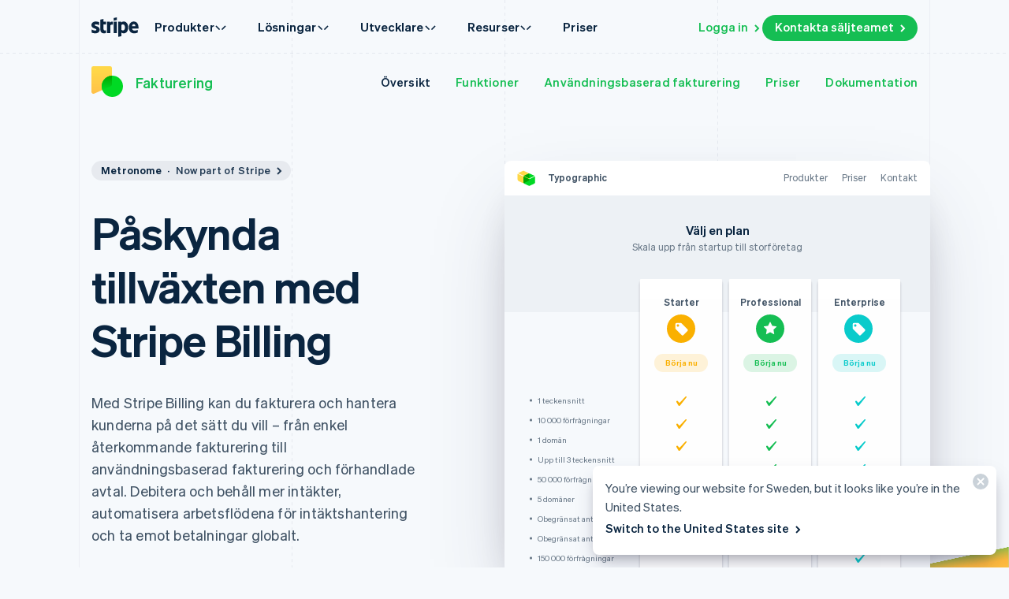

--- FILE ---
content_type: text/html; charset=utf-8
request_url: https://stripe.com/se/billing
body_size: 163040
content:
<!DOCTYPE html>
<html
  class="MktRoot"
  lang="sv-SE"
  data-js-controller="Page"
  data-page-id="Billing"
  data-page-title="Stripe Billing | Återkommande betalningar &amp; prenumerationshantering"
  data-loading
>
  <head>
    <script>window.__capturedErrors = [];
window.onerror = function (message, url, line, column, error) { __capturedErrors.push(error); };
window.onunhandledrejection = function(evt) { __capturedErrors.push(evt.reason); }
</script>
<meta
  name="sentry-config"
  data-js-dsn=""
  data-js-release="f77617eac91f37e9436ff45a35d96e6cd7550a5a"
  data-js-environment="production"
  data-js-project="mkt"
>

    <meta name="edge-experiment-treatments" content="wpp_acq_support_link_global_nav.control.ursula.2aca545b-b0bb-8b66-7266-66493e5430f0.a,wpp_refreshed_nav_style.control.ursula.5389c51b-843b-6393-e3e3-098ecd7e9826.a,wpp_country_phone_input.control.ursula.44a82f3d-6364-14a9-665f-7d778449a712.a">
<meta name="experiment-treatments" content="wpp_acq_support_link_global_nav.control.ursula.149095d8-67f7-4086-97e1-0dbf670733b5.a,wpp_refreshed_nav_style.control.ursula.77cb298a-2605-46ab-9e0d-c4f2d207b8a6.a,wpp_country_phone_input.control.ursula.8fc4cd57-461c-4e7c-9603-0326b0cf29f0.a">
<meta name="experiment-token" content="b057adf61d557c8d16747abeba8b6b27fd414d61">
    

    
    

    <meta name="request-country" content="US"/>

    <script type="application/json" id="AnalyticsConfigurationJSON" >{"GTM_ID":"GTM-WK8882T","GTM_FRAME_URL":"https://b.stripecdn.com/stripethirdparty-srv/assets/","patchMismatchedCids":false,"environment":"production"}</script>

    <template id="source-attribution-loader">
  <script defer
    src="https://b.stripecdn.com/mkt-statics-srv/assets/imt-b920dec102a5c1bb57d45a54e9d70f34.js"
    data-store_url="https://b.stripecdn.com/mkt-statics-srv/assets/store-936f0d847a16164e7f6b15d74659c4a9.html">
  </script>
</template>

    <template data-js-controller="UniversalChatInitializer" data-should-show-universal-chat-cta-large="true">
  <button class="UniversalChatCtaButton" data-universal-chat-cta data-testid="chat-button" aria-label="Chatta med Stripe">
  <svg xmlns="http://www.w3.org/2000/svg" fill="none" width="20" height="20"  viewBox="0 0 20 20" class="UniversalChatCtaButton__bubbleLeft">
    <path fill="#fff" stroke="#0A2540" d="M18.14 14.55a9.43 9.43 0 1 0-3.59 3.59l3.91 1.3c.21.07.57.12.83-.13.27-.27.23-.63.15-.83l-1.3-3.93Z"></path>
  </svg>

  <div class="UniversalChatCtaButton__bubbleRightContainer">
    <svg xmlns="http://www.w3.org/2000/svg" fill="none" width="20" height="20"  viewBox="0 0 20 20">
      <path fill="#fff" stroke="#0A2540" d="m1.86 14.55-1.3 3.93c-.08.2-.12.56.15.83.26.25.62.2.83.13l3.9-1.3a9.43 9.43 0 1 0-3.58-3.6Z"></path>
    </svg>
    <svg width="14" height="4" viewBox="0 0 14 4" version="1.1" xmlns="http://www.w3.org/2000/svg" xmlnsxlink="http://www.w3.org/1999/xlink" class="UniversalChatCtaButton__typingIndicator">
      <circle class="UniversalChatCtaButton__typingBubble" cx="2" cy="1.5" r="1.5" fill="#0a2540"></circle>
      <circle class="UniversalChatCtaButton__typingBubble" cx="7" cy="1.5" r="1.5" fill="#0a2540"></circle>
      <circle class="UniversalChatCtaButton__typingBubble" cx="12" cy="1.5" r="1.5" fill="#0a2540"></circle>
    </svg>
  </div>
</button>
  <button
    class="UniversalChatCtaButtonLarge"
    data-universal-chat-cta-large
    data-testid="chat-button"
    aria-label="Chatta med Stripe"
    data-js-controller="UniversalChatCtaButtonLarge"
  >
    <div class="UniversalChatCtaButtonLarge__icon">
      <div class="UniversalChatCtaButtonLarge__iconInner">
        <svg xmlns="http://www.w3.org/2000/svg" fill="none" width="20" height="20"  viewBox="0 0 20 20" class="UniversalChatCtaButtonLarge__bubbleLeft">
          <path fill="#000" stroke="#e7ecf1" d="M18.14 14.55a9.43 9.43 0 1 0-3.59 3.59l3.91 1.3c.21.07.57.12.83-.13.27-.27.23-.63.15-.83l-1.3-3.93Z"></path>
        </svg>

        <div class="UniversalChatCtaButtonLarge__bubbleRightContainer">
          <svg xmlns="http://www.w3.org/2000/svg" fill="none" width="20" height="20"  viewBox="0 0 20 20">
            <path fill="#000" stroke="#e7ecf1" d="m1.86 14.55-1.3 3.93c-.08.2-.12.56.15.83.26.25.62.2.83.13l3.9-1.3a9.43 9.43 0 1 0-3.58-3.6Z"></path>
          </svg>
          <svg width="14" height="4" viewBox="0 0 14 4" version="1.1" xmlns="http://www.w3.org/2000/svg" xmlnsxlink="http://www.w3.org/1999/xlink" class="UniversalChatCtaButtonLarge__typingIndicator">
            <circle class="UniversalChatCtaButtonLarge__typingBubble" cx="2" cy="1.5" r="1.5" fill="#e7ecf1"></circle>
            <circle class="UniversalChatCtaButtonLarge__typingBubble" cx="7" cy="1.5" r="1.5" fill="#e7ecf1"></circle>
            <circle class="UniversalChatCtaButtonLarge__typingBubble" cx="12" cy="1.5" r="1.5" fill="#e7ecf1"></circle>
          </svg>
        </div>
      </div>
    </div>

    <div class="UniversalChatCtaButtonLarge__text">
      Chatta med Stripe-försäljning
    </div>
  </button>

  <iframe data-universal-chat-iframe title="Chat Widget" src="https://support-conversations.stripe.com/widget?locale=en-US&entrypoint=dot_com&audience=dot_com" style="position: fixed; right: 24px; bottom: 0px; left: auto; z-index: 2147483639; width: 390px; max-height: 708px; overflow: hidden; background-color: rgb(230, 235, 241); border: 0px; border-radius: 8px 8px 0 0; box-shadow: rgba(0, 0, 0, 0.05) 0px 12px 15px, rgba(0, 0, 0, 0.05) 0px 0px 0px 1px, rgba(0, 0, 0, 0.08) 0px 5px 9px; transition: 0.2s ease-in-out; transform: translate(0, 100%); height: calc(-40px + 100svh); opacity: 0;"></iframe>

  <div data-universal-chat-unseen-messages-count-div style="display: none; visibility: hidden; position: fixed; right: 11px; bottom: 33px; z-index: 2147483640; height: 24px; width: 24px; color: #ffffff; background-color: #635bff; border-radius: 50%; align-items: center; justify-content: center; font-size: 0.9rem; font-weight: 500; padding-bottom: 2px;"></div>
</template>

    <meta charset='utf-8' />
    
    <meta name='viewport' content='width=device-width, initial-scale=1, viewport-fit=cover' />

    
      <link rel="icon" type="image/svg+xml" href="https://images.stripeassets.com/fzn2n1nzq965/1hgcBNd12BfT9VLgbId7By/01d91920114b124fb4cf6d448f9f06eb/favicon.svg" />
<link rel="icon" type="image/png" href="https://images.stripeassets.com/fzn2n1nzq965/4vVgZi0ZMoEzOhkcv7EVwK/8cce6fdcf2733b2ec8e99548908847ed/favicon.png?w=96&amp;h=96" sizes="96x96" />
<link rel="shortcut icon" href="https://assets.stripeassets.com/fzn2n1nzq965/nu0iR4KqmkdJ52fgRts09/c3a10df318e7ffb1f516073daadea625/favicon.ico" />
<link rel="apple-touch-icon" sizes="180x180" href="https://images.stripeassets.com/fzn2n1nzq965/4vVgZi0ZMoEzOhkcv7EVwK/8cce6fdcf2733b2ec8e99548908847ed/favicon.png?w=180&amp;h=180" />
    
    
    
    <meta name="description" content="Stripe Billing är en lösning för återkommande- och användningsbaserade betalningar, samt prenumerationstjänster med flera automatiserade intäktsfunktioner.">
    

    
      <link rel="canonical" href="https://stripe.com/se/billing">
<link rel="alternate" href="https://stripe.com/billing" hreflang="x-default">
<link rel="alternate" href="https://stripe.com/billing" hreflang="en-US">
<link rel="alternate" href="https://stripe.com/es-us/billing" hreflang="es-US">
<link rel="alternate" href="https://stripe.com/zh-us/billing" hreflang="zh-US">
<link rel="alternate" href="https://stripe.com/ae/billing" hreflang="en-AE">
<link rel="alternate" href="https://stripe.com/at/billing" hreflang="de-AT">
<link rel="alternate" href="https://stripe.com/en-at/billing" hreflang="en-AT">
<link rel="alternate" href="https://stripe.com/au/billing" hreflang="en-AU">
<link rel="alternate" href="https://stripe.com/nl-be/billing" hreflang="nl-BE">
<link rel="alternate" href="https://stripe.com/fr-be/billing" hreflang="fr-BE">
<link rel="alternate" href="https://stripe.com/de-be/billing" hreflang="de-BE">
<link rel="alternate" href="https://stripe.com/en-be/billing" hreflang="en-BE">
<link rel="alternate" href="https://stripe.com/en-bg/billing" hreflang="en-BG">
<link rel="alternate" href="https://stripe.com/br/billing" hreflang="pt-BR">
<link rel="alternate" href="https://stripe.com/en-br/billing" hreflang="en-BR">
<link rel="alternate" href="https://stripe.com/en-ca/billing" hreflang="en-CA">
<link rel="alternate" href="https://stripe.com/fr-ca/billing" hreflang="fr-CA">
<link rel="alternate" href="https://stripe.com/de-ch/billing" hreflang="de-CH">
<link rel="alternate" href="https://stripe.com/fr-ch/billing" hreflang="fr-CH">
<link rel="alternate" href="https://stripe.com/it-ch/billing" hreflang="it-CH">
<link rel="alternate" href="https://stripe.com/en-ch/billing" hreflang="en-CH">
<link rel="alternate" href="https://stripe.com/en-cy/billing" hreflang="en-CY">
<link rel="alternate" href="https://stripe.com/en-cz/billing" hreflang="en-CZ">
<link rel="alternate" href="https://stripe.com/de/billing" hreflang="de-DE">
<link rel="alternate" href="https://stripe.com/en-de/billing" hreflang="en-DE">
<link rel="alternate" href="https://stripe.com/en-dk/billing" hreflang="en-DK">
<link rel="alternate" href="https://stripe.com/en-ee/billing" hreflang="en-EE">
<link rel="alternate" href="https://stripe.com/es/billing" hreflang="es-ES">
<link rel="alternate" href="https://stripe.com/en-es/billing" hreflang="en-ES">
<link rel="alternate" href="https://stripe.com/en-fi/billing" hreflang="en-FI">
<link rel="alternate" href="https://stripe.com/sv-fi/billing" hreflang="sv-FI">
<link rel="alternate" href="https://stripe.com/fr/billing" hreflang="fr-FR">
<link rel="alternate" href="https://stripe.com/en-fr/billing" hreflang="en-FR">
<link rel="alternate" href="https://stripe.com/gb/billing" hreflang="en-GB">
<link rel="alternate" href="https://stripe.com/en-gi/billing" hreflang="en-GI">
<link rel="alternate" href="https://stripe.com/en-gr/billing" hreflang="en-GR">
<link rel="alternate" href="https://stripe.com/en-hk/billing" hreflang="en-HK">
<link rel="alternate" href="https://stripe.com/zh-hk/billing" hreflang="zh-HK">
<link rel="alternate" href="https://stripe.com/en-hr/billing" hreflang="en-HR">
<link rel="alternate" href="https://stripe.com/it-hr/billing" hreflang="it-HR">
<link rel="alternate" href="https://stripe.com/en-hu/billing" hreflang="en-HU">
<link rel="alternate" href="https://stripe.com/ie/billing" hreflang="en-IE">
<link rel="alternate" href="https://stripe.com/in/billing" hreflang="en-IN">
<link rel="alternate" href="https://stripe.com/it/billing" hreflang="it-IT">
<link rel="alternate" href="https://stripe.com/en-it/billing" hreflang="en-IT">
<link rel="alternate" href="https://stripe.com/jp/billing" hreflang="ja-JP">
<link rel="alternate" href="https://stripe.com/en-jp/billing" hreflang="en-JP">
<link rel="alternate" href="https://stripe.com/de-li/billing" hreflang="de-LI">
<link rel="alternate" href="https://stripe.com/en-li/billing" hreflang="en-LI">
<link rel="alternate" href="https://stripe.com/en-lt/billing" hreflang="en-LT">
<link rel="alternate" href="https://stripe.com/fr-lu/billing" hreflang="fr-LU">
<link rel="alternate" href="https://stripe.com/de-lu/billing" hreflang="de-LU">
<link rel="alternate" href="https://stripe.com/en-lu/billing" hreflang="en-LU">
<link rel="alternate" href="https://stripe.com/en-lv/billing" hreflang="en-LV">
<link rel="alternate" href="https://stripe.com/en-my/billing" hreflang="en-MY">
<link rel="alternate" href="https://stripe.com/zh-my/billing" hreflang="zh-MY">
<link rel="alternate" href="https://stripe.com/en-mt/billing" hreflang="en-MT">
<link rel="alternate" href="https://stripe.com/mx/billing" hreflang="es-MX">
<link rel="alternate" href="https://stripe.com/en-mx/billing" hreflang="en-MX">
<link rel="alternate" href="https://stripe.com/nl/billing" hreflang="nl-NL">
<link rel="alternate" href="https://stripe.com/en-nl/billing" hreflang="en-NL">
<link rel="alternate" href="https://stripe.com/en-no/billing" hreflang="en-NO">
<link rel="alternate" href="https://stripe.com/nz/billing" hreflang="en-NZ">
<link rel="alternate" href="https://stripe.com/en-pl/billing" hreflang="en-PL">
<link rel="alternate" href="https://stripe.com/pt-pt/billing" hreflang="pt-PT">
<link rel="alternate" href="https://stripe.com/en-pt/billing" hreflang="en-PT">
<link rel="alternate" href="https://stripe.com/en-ro/billing" hreflang="en-RO">
<link rel="alternate" href="https://stripe.com/se/billing" hreflang="sv-SE">
<link rel="alternate" href="https://stripe.com/en-se/billing" hreflang="en-SE">
<link rel="alternate" href="https://stripe.com/en-sg/billing" hreflang="en-SG">
<link rel="alternate" href="https://stripe.com/zh-sg/billing" hreflang="zh-SG">
<link rel="alternate" href="https://stripe.com/en-si/billing" hreflang="en-SI">
<link rel="alternate" href="https://stripe.com/it-si/billing" hreflang="it-SI">
<link rel="alternate" href="https://stripe.com/en-sk/billing" hreflang="en-SK">
<link rel="alternate" href="https://stripe.com/th/billing" hreflang="th-TH">
<link rel="alternate" href="https://stripe.com/en-th/billing" hreflang="en-TH">
<link rel="alternate" href="https://stripe.com/br/billing" hreflang="pt">
<link rel="alternate" href="https://stripe.com/nl/billing" hreflang="nl">
<link rel="alternate" href="https://stripe.com/billing" hreflang="en">
<link rel="alternate" href="https://stripe.com/fr/billing" hreflang="fr">
<link rel="alternate" href="https://stripe.com/de/billing" hreflang="de">
<link rel="alternate" href="https://stripe.com/it/billing" hreflang="it">
<link rel="alternate" href="https://stripe.com/jp/billing" hreflang="ja">
<link rel="alternate" href="https://stripe.com/zh-sg/billing" hreflang="zh">
<link rel="alternate" href="https://stripe.com/es/billing" hreflang="es">
<link rel="alternate" href="https://stripe.com/se/billing" hreflang="sv">
<link rel="alternate" href="https://stripe.com/th/billing" hreflang="th">

    

    <title>Stripe Billing | Återkommande betalningar &amp; prenumerationshantering</title>

    
    <meta name="format-detection" content="telephone=no">
    
    

    
      
      

      
      
      

      <meta name="facebook-domain-verification" content="zvsnguqc5l0xz3at5o9beubpl46dv8" />
      <meta property="og:title" content="Stripe Billing | Återkommande betalningar &amp; prenumerationshantering">
      <meta property="og:description" content="Stripe Billing är en lösning för återkommande- och användningsbaserade betalningar, samt prenumerationstjänster med flera automatiserade intäktsfunktioner.">
      <meta property="og:image" name="og:image" content="https://images.stripeassets.com/fzn2n1nzq965/5Oi4xck9NtfLf7wvZ9OAY7/c6853a7875e4c223317082bffce86abb/Billing-social-card.png?q=80">

      <meta name="og:url" content="https://stripe.com/se/billing">


      
      <meta name="twitter:site" content="@stripe">
      <meta name="twitter:image" content="https://images.stripeassets.com/fzn2n1nzq965/5Oi4xck9NtfLf7wvZ9OAY7/c6853a7875e4c223317082bffce86abb/Billing-social-card.png?q=80">
      <meta name="twitter:card" content="summary_large_image">
      <meta name="twitter:title" content="Stripe Billing | Återkommande betalningar &amp; prenumerationshantering">
      <meta name="twitter:description" content="Stripe Billing är en lösning för återkommande- och användningsbaserade betalningar, samt prenumerationstjänster med flera automatiserade intäktsfunktioner.">
    

    
    
    

    
      <meta name="stripe:notification-path"
  data-js-controller="NotificationCenterLoader"
  data-js-notification-path="/se/notifications"
>
    

    

    <meta data-js-controller="ScrollDepthTracker"></meta>
    
    
      <meta data-js-controller="MonitorWebVitals"></meta>
    

    
    <link rel="preconnect" href="https://q.stripe.com" crossorigin>
<link rel="dns-prefetch" href="https://q.stripe.com">
    <link rel="preconnect" href="https://images.stripeassets.com" crossorigin>
<link rel="dns-prefetch" href="https://images.stripeassets.com">
    <link rel="preconnect" href="https://assets.stripeassets.com" crossorigin>
<link rel="dns-prefetch" href="https://assets.stripeassets.com">
    
      
    
    
      
    
    <script>new MutationObserver(e=>{for(const d of e)if(d.addedNodes)for(const e of d.addedNodes)e instanceof HTMLLinkElement&&void 0!==e.dataset.jsLazyStyle&&e.addEventListener("load",function(){this.media="all"})}).observe(document.head,{childList:!0}),document.addEventListener("DOMContentLoaded",()=>{for(const e of document.querySelectorAll("link[data-js-lazy-style]"))"all"!==e.media&&(e.media="all")});
</script>
    <link rel="preconnect" href="https://b.stripecdn.com" crossorigin>
<link rel="dns-prefetch" href="https://b.stripecdn.com">
<style>.SiteHeader{--siteMenuTransition:250ms;--siteMenuArrowSpacing:13px;--siteMenuArrowOffset:0;--userLogoColor:var(--navColor);--tabletOverlayDisplay:none;position:relative;z-index:100;background-color:var(--backgroundColor)}@media (max-width:599px){.SiteHeader{--tabletOverlayDisplay:none}}@media (max-width:899px){.SiteHeader{--desktopNavDisplay:none}}@media (min-width:900px){.SiteHeader{--mobileNavDisplay:none;--tabletOverlayDisplay:none}}@media (prefers-reduced-motion:reduce){.SiteHeader{--siteMenuTransition:1ms}}.SiteHeader--noTransitions{--siteMenuTransition:0ms}.SiteHeader.variant--Overlay{position:absolute;top:0;left:0;width:100%;background:none}@media (min-width:900px){.SiteHeader.variant--Fixed{position:fixed;top:0;left:0;width:100%}}.SiteHeader--hasGuides:after{position:absolute;bottom:0;left:0;width:100%;height:1px;margin:0;border:none;background:linear-gradient(90deg,var(--guideDashedColor),var(--guideDashedColor) 50%,transparent 0,transparent);background-size:8px 1px;content:""}.SiteHeader--excludesNav{pointer-events:none}.SiteHeader--excludesNav .SiteHeader__logo{pointer-events:auto}.SiteHeader.theme--Transparent:after{display:none}.SiteHeader__guidesContainer{position:absolute;top:0;left:0;width:100%;height:100%;overflow:hidden}.SiteHeader.theme--Transparent .SiteHeader__guidesContainer{display:none}.SiteHeader__container{position:relative;max-width:calc(var(--columnPaddingNormal)*2 + var(--layoutWidth));margin:0 auto;padding:0 var(--columnPaddingNormal);overflow:hidden}.SiteHeader__navContainer{display:flex;justify-content:space-between;align-items:center;min-height:68px;padding:32px var(--columnPaddingNormal) 12px}.HubPage .SiteHeader__navContainer{padding-left:0;padding-right:0}@media (min-width:900px){.HubPage .SiteHeader__navContainer,.SiteHeader__navContainer{padding:12px var(--columnPaddingNormal)}}@media (pointer:fine){.SiteHeader__logo{transition:var(--hoverTransition);transition-property:color,opacity}@media (-webkit-min-device-pixel-ratio:2){.SiteHeader__logo{will-change:opacity,color}}.SiteHeader__logo:hover{color:var(--navHoverColor);opacity:var(--navHoverOpacity)}}.SiteHeader__logoLink{display:block;outline:none;padding:4px;margin:-4px}.keyboard-navigation .SiteHeader__logoLink:focus{box-shadow:var(--focusBoxShadow);border-radius:2px}.SiteHeader__ctaNav{display:var(--desktopNavDisplay,initial);white-space:nowrap;overflow:hidden;justify-content:flex-end}html[lang^=de] .SiteHeader__ctaNav,html[lang^=es]:has(.SiteHeader--hasSupportLink) .SiteHeader__ctaNav,html[lang^=fr]:has(.SiteHeader--hasSupportLink) .SiteHeader__ctaNav,html[lang^=ja]:has(.SiteHeader--hasSupportLink) .SiteHeader__ctaNav,html[lang^=nl]:has(.SiteHeader--hasSupportLink) .SiteHeader__ctaNav,html[lang^=th]:has(.SiteHeader--hasSupportLink) .SiteHeader__ctaNav{--ctaFont:var(--fontWeightSemibold) 14px/1.6 var(--fontFamily)}@media (min-width:900px) and (max-width:990px){.MktRoot[lang^=en][data-loading] .SiteHeader__ctaNav{opacity:0}}@media (min-width:900px) and (max-width:1069px){.MktRoot:not([lang^=en])[data-loading] .SiteHeader__ctaNav{opacity:0}}.SiteHeader__menuNav{display:var(--mobileNavDisplay,initial)}.SiteHeader__tabletOverlay{position:fixed;top:0;left:0;width:100%;height:100%;background-color:rgba(10,37,64,.05);opacity:0;transition:opacity ease-out var(--siteMenuTransition);display:var(--tabletOverlayDisplay);z-index:0}@media (min-width:600px) and (max-width:899px){.SiteHeader--mobileMenuVisible .SiteHeader__tabletOverlay{--tabletOverlayDisplay:block;opacity:1}}.SiteHeader__mobileMenuMask{position:absolute;top:0;left:0;width:100%;display:var(--mobileNavDisplay,flex);justify-content:flex-end;transform:translateY(-100%);transition:ease-out var(--siteMenuTransition);overflow:hidden;z-index:1;pointer-events:none}.SiteHeader--mobileMenuVisible .SiteHeader__mobileMenuMask{transform:translateY(0)}.SiteHeader__mobileMenu{opacity:0;transform:translateY(100%);transform-origin:50% 0;transition:visibility step-end var(--siteMenuTransition),transform ease-out var(--siteMenuTransition),opacity ease-out var(--siteMenuTransition);pointer-events:none;visibility:hidden}.SiteHeader--mobileMenuVisible .SiteHeader__mobileMenu{transform:translateY(0);opacity:1;pointer-events:auto;visibility:visible;transition:visibility step-start var(--siteMenuTransition),transform ease-out var(--siteMenuTransition),opacity ease-out var(--siteMenuTransition)}@media (min-width:900px){.SiteHeader__mobileMenu{display:none}}.SiteHeader__menuContainer{display:var(--desktopNavDisplay,block);position:absolute;top:calc(100% - 1px - var(--siteMenuArrowSpacing));left:0;width:100%;height:1000px;z-index:1;pointer-events:none;perspective:2000px;overflow:hidden;opacity:0;transition-property:opacity;transition:var(--siteMenuTransition)}.SiteHeader--dropdownVisible .SiteHeader__menuContainer{opacity:1}.SiteHeader__menuShadowContainer{position:absolute;inset:0}.SiteHeader__menu{position:absolute;top:0;left:0}.SiteHeader--hasContactSales .SiteHeader__navContainer{-moz-column-gap:20px;column-gap:20px}html[lang^=de] .SiteHeader--hasContactSales .SiteHeader__navContainer,html[lang^=es] .SiteHeader--hasContactSales .SiteHeader__navContainer,html[lang^=fr] .SiteHeader--hasContactSales .SiteHeader__navContainer,html[lang^=id] .SiteHeader--hasContactSales .SiteHeader__navContainer,html[lang^=nl] .SiteHeader--hasContactSales .SiteHeader__navContainer{-moz-column-gap:16px;column-gap:16px}.SiteHeader--hasContactSales .SiteHeader__ctaNav{display:var(--desktopNavDisplay,flex);flex-grow:1}.SiteHeader--hasContactSales .SiteHeader__ctaNavContainer{display:flex;margin-top:3px;-moz-column-gap:16px;column-gap:16px}.SiteHeader--hasContactSales .SiteHeader__leftCta.SiteHeader__leftCta--isHidden,.SiteHeader--hasContactSales .SiteHeader__secondaryAction--isHidden{position:absolute;visibility:hidden;pointer-events:none}.SiteHeader--hasContactSales .SiteHeader__ctaNav .variant--Link{color:var(--linkColor)}.SiteHeader--hasSupportLink .SiteHeader__ctaNav{margin-left:16px}:lang(de) .SiteHeader--hasSupportLink .SiteHeader__ctaNav,:lang(es) .SiteHeader--hasSupportLink .SiteHeader__ctaNav,:lang(fr) .SiteHeader--hasSupportLink .SiteHeader__ctaNav,:lang(ja) .SiteHeader--hasSupportLink .SiteHeader__ctaNav,:lang(nl) .SiteHeader--hasSupportLink .SiteHeader__ctaNav,:lang(th) .SiteHeader--hasSupportLink .SiteHeader__ctaNav{margin-left:4px}.SiteHeader--hasSupportLink .SiteHeader__ctaNavContainer{-moz-column-gap:18px;column-gap:18px;margin-top:4px}:lang(de) .SiteHeader--hasSupportLink .SiteHeader__ctaNavContainer,:lang(es) .SiteHeader--hasSupportLink .SiteHeader__ctaNavContainer,:lang(fr) .SiteHeader--hasSupportLink .SiteHeader__ctaNavContainer,:lang(nl) .SiteHeader--hasSupportLink .SiteHeader__ctaNavContainer{-moz-column-gap:10px;column-gap:10px}.SiteHeader--tripleCTA .SiteHeader__navContainer{gap:15px}.SiteHeader--tripleCTA .SiteHeader__ctaNavContainer{--column-gap-inner:25px;-moz-column-gap:var(--column-gap-inner);column-gap:var(--column-gap-inner)}.SiteHeader__contactSalesButtonWithSearch{--column-gap:8px;display:flex;gap:var(--column-gap)}@media (min-width:900px){.MktRoot .SiteHeader--isSticky{--easeOutSine:cubic-bezier(0.61,1,0.88,1)}.MktRoot .SiteHeader--isSticky .SiteHeader__stickyShadow{position:absolute;top:0;width:100%;height:100%;transform:translateY(-100%);transition:opacity .25s var(--easeOutSine);box-shadow:0 0 60px rgba(50,50,93,.18);pointer-events:none;opacity:0}.MktRoot .SiteHeader--isSticky.SiteHeader--opaque{--accentColor:#96f;--navColor:#0a2540;--navHoverColor:#0a2540;--linkColor:#0a2540;--linkHoverColor:#0a2540;--linkHoverOpacity:0.6;--buttonColor:#635bff;--menuBgColor:#eff3f9}.MktRoot .SiteHeader--isSticky.SiteHeader--opaque .SiteHeader__stickyContainer{background:#fff}.MktRoot .SiteHeader--isSticky.SiteHeader--opaque .SiteMenu__card.Card{box-shadow:0 20px 60px rgba(50,50,93,.18)}.MktRoot .SiteHeader--isSticky.SiteHeader--opaque .SiteSubMenu{--siteSubMenuBackgroundColor:var(--menuBgColor)}.MktRoot .SiteHeader--isSticky.SiteHeader--opaque .SiteHeader__ctaNav .variant--Button{color:var(--textColor);background-color:var(--buttonColor)}.MktRoot .SiteHeader--isSticky.SiteHeader--opaque .SiteHeader__ctaNav .variant--Button:hover{background-color:var(--linkColor)}.MktRoot .SiteHeader--isSticky.SiteHeader--opaque .SiteHeader__ctaNav .variant--Link{color:var(--linkColor)}.MktRoot .SiteHeader--isSticky.SiteHeader--opaque .SiteHeader__stickyShadow{transform:translateY(0)}.MktRoot .SiteHeader--isSticky.SiteHeader--opaque .SiteMenu{padding-top:0;height:calc(var(--siteMenuHeight))}.MktRoot .SiteHeader--isSticky.SiteHeader--opaque .SiteMenu__card.Card{--cardBackground:var(--menuBgColor);border-top-left-radius:0;border-top-right-radius:0}.MktRoot .SiteHeader--isSticky.SiteHeader--opaque .SiteHeader__menuContainer{top:100%;overflow:visible}.MktRoot .SiteHeader--isSticky.SiteHeader--opaque .SiteHeader__menuShadowContainer{overflow:hidden}.MktRoot .SiteHeader--isSticky.SiteHeader--opaque .SiteMenu__sectionWrapper{margin:4px}.MktRoot .SiteHeader--isSticky.SiteHeader--opaque .SiteMenuSection__body{border-radius:4px;background:#fff}.MktRoot .SiteHeader--isSticky.SiteHeader--opaque .SiteMenuSection__footer{--siteMenuFooterMargin:0px;border-radius:0;background:var(--menuBgColor)}.MktRoot .SiteHeader--isSticky.SiteHeader--opaque .SiteSubMenu{border-radius:0}.MktRoot .SiteHeader--isSticky.SiteHeader--opaque .SiteHeaderArrow{top:-6px;box-shadow:none;--siteHeaderArrowBackgroundColor:var(--menuBgColor)}.MktRoot .SiteHeader--isSticky.SiteHeader--opaque .SiteSolutionsNav{padding:0;background-color:var(--menuBgColor)}.MktRoot .SiteHeader--isSticky.SiteHeader--opaque .SiteProductsNav{border-top-left-radius:0;border-top-right-radius:0;background-color:var(--menuBgColor)}.MktRoot .SiteHeader--isSticky.SiteHeader--isStuck{position:fixed}.MktRoot .SiteHeader--isSticky.SiteHeader--noStickyTransitions .SiteHeader__navContainer *{transition:none}}</style>
<style>.Guides{position:absolute;height:100%;width:100%;top:0;left:0;padding:0 var(--columnPaddingNormal);pointer-events:none}@media (max-width:1111px){.Guides{max-width:var(--windowWidth)}}.Guides__container{display:grid;grid:1fr/repeat(var(--columnCountMax),1fr);position:relative;max-width:var(--layoutWidth);height:100%;margin:0 auto}.Guides__guide{width:1px;background:linear-gradient(180deg,var(--guideDashedColor),var(--guideDashedColor) 50%,transparent 0,transparent);background-size:1px 8px}.Guides__guide:first-of-type,.Guides__guide:last-of-type{background:var(--guideSolidColor)}.Guides__guide:last-of-type{position:absolute;top:0;right:0;height:100%}@media (max-width:599px){.Guides__guide:nth-of-type(3n){display:none}}@media (max-width:899px){.Guides__guide:nth-of-type(2n){display:none}}</style>
<style>.UserLogo{--userLogoMaxWidth:160px;display:block}@media (max-width:899px){.UserLogo{max-width:var(--userLogoMaxWidth)}}.theme--White .UserLogo.variant--Flat{--userLogoColor:#b2bcc7}.theme--Light .UserLogo.variant--Flat{--userLogoColor:#aab4c1}.theme--Dark .UserLogo.variant--Flat{--userLogoColor:#fff;--userLogoColorAltShadeLighter:color-mix(in srgb,var(--userLogoColor) 92.5%,#000)}.UserLogo.variant--Flat{--userLogoColorAlt:var(--backgroundColor);--userLogoColorAltShadeDarker:color-mix(in srgb,var(--userLogoColor) 85%,#000);--userLogoColorAltShadeLighter:color-mix(in srgb,var(--userLogoColor) 75%,#fff);--userLogoColorAltNoTransparency:var(--backgroundColor)}</style>
<style>.SiteHeaderNavItem+.SiteHeaderNavItem{margin-left:-1px}.SiteHeaderNavItem__link,.SiteHeaderNavItem__link.Link{--linkColor:var(--navColor);--linkHoverColor:var(--navHoverColor);--linkHoverOpacity:var(--navHoverOpacity);display:block;padding:10px 20px;font:var(--fontWeightBold) 15px/1.6 var(--fontFamily);letter-spacing:.2px;color:var(--navColor);cursor:pointer;-webkit-appearance:none;-moz-appearance:none;appearance:none;background-color:transparent;border:none;outline:none}.SiteHeaderNavItem__link.Link[aria-haspopup=true],.SiteHeaderNavItem__link[aria-haspopup=true]{cursor:default;transition:var(--hoverTransition);transition-property:color,opacity}.SiteHeaderNavItem__link.Link[aria-expanded=true],.SiteHeaderNavItem__link[aria-expanded=true]{color:var(--linkHoverColor);opacity:var(--linkHoverOpacity)}.keyboard-navigation .SiteHeaderNavItem__link.Link:focus,.keyboard-navigation .SiteHeaderNavItem__link:focus{box-shadow:var(--focusBoxShadow);border-radius:4px}html[lang^=ja] .SiteHeaderNavItem__link,html[lang^=ja] .SiteHeaderNavItem__link.Link{font-weight:600;font-variation-settings:"wght" 500}html[lang^=de] .SiteHeaderNavItem__link,html[lang^=de] .SiteHeaderNavItem__link.Link,html[lang^=es]:has(.SiteHeader--hasSupportLink) .SiteHeaderNavItem__link,html[lang^=es]:has(.SiteHeader--hasSupportLink) .SiteHeaderNavItem__link.Link,html[lang^=fr]:has(.SiteHeader--hasSupportLink) .SiteHeaderNavItem__link,html[lang^=fr]:has(.SiteHeader--hasSupportLink) .SiteHeaderNavItem__link.Link,html[lang^=ja]:has(.SiteHeader--hasSupportLink) .SiteHeaderNavItem__link,html[lang^=ja]:has(.SiteHeader--hasSupportLink) .SiteHeaderNavItem__link.Link,html[lang^=nl]:has(.SiteHeader--hasSupportLink) .SiteHeaderNavItem__link,html[lang^=nl]:has(.SiteHeader--hasSupportLink) .SiteHeaderNavItem__link.Link,html[lang^=th]:has(.SiteHeader--hasSupportLink) .SiteHeaderNavItem__link,html[lang^=th]:has(.SiteHeader--hasSupportLink) .SiteHeaderNavItem__link.Link{font:var(--fontWeightBold) 14px/1.6 var(--fontFamily)}.SiteHeader--hasContactSales:not(.SiteHeader--hasSupportLink,.SiteHeader--refreshed) .SiteHeaderNavItem__link,.SiteHeader--hasContactSales:not(.SiteHeader--hasSupportLink,.SiteHeader--refreshed) .SiteHeaderNavItem__link.Link{padding:10px 20px}html[lang^=es] .SiteHeader--hasContactSales:not(.SiteHeader--hasSupportLink,.SiteHeader--refreshed) .SiteHeaderNavItem__link,html[lang^=es] .SiteHeader--hasContactSales:not(.SiteHeader--hasSupportLink,.SiteHeader--refreshed) .SiteHeaderNavItem__link.Link,html[lang^=fr] .SiteHeader--hasContactSales:not(.SiteHeader--hasSupportLink,.SiteHeader--refreshed) .SiteHeaderNavItem__link,html[lang^=fr] .SiteHeader--hasContactSales:not(.SiteHeader--hasSupportLink,.SiteHeader--refreshed) .SiteHeaderNavItem__link.Link,html[lang^=id] .SiteHeader--hasContactSales:not(.SiteHeader--hasSupportLink,.SiteHeader--refreshed) .SiteHeaderNavItem__link,html[lang^=id] .SiteHeader--hasContactSales:not(.SiteHeader--hasSupportLink,.SiteHeader--refreshed) .SiteHeaderNavItem__link.Link,html[lang^=nl] .SiteHeader--hasContactSales:not(.SiteHeader--hasSupportLink,.SiteHeader--refreshed) .SiteHeaderNavItem__link,html[lang^=nl] .SiteHeader--hasContactSales:not(.SiteHeader--hasSupportLink,.SiteHeader--refreshed) .SiteHeaderNavItem__link.Link{padding:10px 16px}html[lang^=de] .SiteHeader--hasContactSales:not(.SiteHeader--hasSupportLink,.SiteHeader--refreshed) .SiteHeaderNavItem__link,html[lang^=de] .SiteHeader--hasContactSales:not(.SiteHeader--hasSupportLink,.SiteHeader--refreshed) .SiteHeaderNavItem__link.Link{padding:10px 8px}.SiteHeader--hasSupportLink .SiteHeaderNavItem__link,.SiteHeader--hasSupportLink .SiteHeaderNavItem__link.Link{padding:10px 12px}:lang(de) .SiteHeader--hasSupportLink .SiteHeaderNavItem__link,:lang(de) .SiteHeader--hasSupportLink .SiteHeaderNavItem__link.Link,:lang(es) .SiteHeader--hasSupportLink .SiteHeaderNavItem__link,:lang(es) .SiteHeader--hasSupportLink .SiteHeaderNavItem__link.Link,:lang(fr) .SiteHeader--hasSupportLink .SiteHeaderNavItem__link,:lang(fr) .SiteHeader--hasSupportLink .SiteHeaderNavItem__link.Link,:lang(ja) .SiteHeader--hasSupportLink .SiteHeaderNavItem__link,:lang(ja) .SiteHeader--hasSupportLink .SiteHeaderNavItem__link.Link,:lang(nl) .SiteHeader--hasSupportLink .SiteHeaderNavItem__link,:lang(nl) .SiteHeader--hasSupportLink .SiteHeaderNavItem__link.Link,:lang(th) .SiteHeader--hasSupportLink .SiteHeaderNavItem__link,:lang(th) .SiteHeader--hasSupportLink .SiteHeaderNavItem__link.Link{padding:10px 9px}.SiteHeader--tripleCTA .SiteHeaderNavItem__link,.SiteHeader--tripleCTA .SiteHeaderNavItem__link.Link{padding:10px 14px}.SiteHeader .SiteHeaderNavItem--condensed .SiteHeaderNavItem__link{padding:10px 12px}.SiteHeader .SiteHeaderNavItem--condensed .SiteHeaderNavItem__link:not(.SiteHeaderNavItem__link--hasCaret){padding:10px 16px}.SiteHeaderNavItem__link--hasCaret{display:flex;align-items:center;-moz-column-gap:3px;column-gap:3px}.SiteHeaderNavItem__link--hasCaret span,.SiteHeaderNavItem__link--hasCaret svg{display:inline-flex}.SiteHeaderNavItem__link--hasCaret.SiteHeaderNavItem__link[aria-expanded=true] .SiteHeaderNavItem__linkCaret--left{transform:rotate(-90deg)}.SiteHeaderNavItem__link--hasCaret.SiteHeaderNavItem__link[aria-expanded=true] .SiteHeaderNavItem__linkCaret--right{transform:rotate(90deg)}.SiteHeaderNavItem__link--hasCaret .SiteHeaderNavItem__linkCaretContainer{position:relative;padding:7px 1px 5px}.SiteHeaderNavItem__link--hasCaret .SiteHeaderNavItem__linkCaret{transition:transform .4s cubic-bezier(.4,0,.2,1)}.SiteHeaderNavItem__link--hasCaret .SiteHeaderNavItem__linkCaret--left{translate:2px}.SiteHeaderNavItem__link--hasCaret .SiteHeaderNavItem__linkCaret--right{translate:-2px}</style>
<style>.Link{font-weight:var(--linkWeight,var(--fontWeightSemibold));cursor:pointer;color:var(--linkColor);opacity:var(--linkOpacity,1);transition:var(--hoverTransition);transition-property:color,opacity;outline:none}@media (pointer:fine){.Link:hover{color:var(--linkHoverColor,var(--linkColor));opacity:var(--linkHoverOpacity,1)}}@media (pointer:coarse){.Link:active{color:var(--linkHoverColor,var(--linkColor));opacity:var(--linkHoverOpacity,1)}}.keyboard-navigation .Link:focus{box-shadow:var(--focusBoxShadow);border-radius:2px}.Link__icon{position:relative;top:2px;margin:0 8px 0 0}</style>
<style>.SiteHeaderNav__list{display:var(--desktopNavDisplay,flex);align-items:center;margin:0;padding:0;list-style:none}.SiteHeaderNav__list:has(.SiteHeaderNavItem--condensed){padding-left:8px}</style>
<style>.DashboardLoginLink__dualCTAWrapper{display:flex;flex-direction:row;gap:var(--column-gap-inner)}</style>
<style>.CtaButton{display:inline-block;padding:3px 0 6px;border-radius:16.5px;font:var(--ctaFont);color:var(--buttonColor);transition:var(--hoverTransition);outline:none}.keyboard-navigation .CtaButton:focus{box-shadow:var(--focusBoxShadow)}html[lang^=ja] .CtaButton{font-weight:600;font-variation-settings:"wght" 425}.CtaButton.variant--Link{font-weight:var(--linkWeight,var(--fontWeightSemibold));transition-property:color,opacity}.CtaButton.variant--Link.CtaButton--jumpArrowLink{display:inline-flex;align-items:center;gap:8px;padding:1px 0 4px}@media (pointer:fine){.CtaButton.variant--Link:hover{color:var(--linkHoverColor,var(--linkColor));opacity:var(--linkHoverOpacity,1)}}@media (pointer:coarse){.CtaButton.variant--Link:active{color:var(--linkHoverColor,var(--linkColor));opacity:var(--linkHoverOpacity,1)}}@supports (hanging-punctuation:first) and (font:-apple-system-body) and (-webkit-appearance:none){.CtaButton.variant--Link{text-wrap:wrap}}.CtaButton.variant--Button{padding-left:16px;padding-right:16px;background-color:var(--buttonColor);color:var(--knockoutColor);white-space:nowrap;transition-property:background-color,opacity}.CtaButton.variant--Button.CtaButton--arrow{padding-right:12px}@media (pointer:fine){.CtaButton.variant--Button:hover{background-color:var(--buttonHoverColor,var(--buttonColor));opacity:var(--buttonHoverOpacity,1)}}@media (pointer:coarse){.CtaButton.variant--Button:active{background-color:var(--buttonHoverColor,var(--buttonColor));opacity:var(--buttonHoverOpacity,1)}}.CtaButton.variant--Google{padding-left:16px;padding-right:16px;background-color:#fff;color:var(--buttonColor);border:1px solid #e7ecf1;white-space:nowrap;transition-property:background-color}@media (pointer:fine){.CtaButton.variant--Google:hover{background-color:#f6f9fc}}@media (pointer:coarse){.CtaButton.variant--Google:active{background-color:#f6f9fc}}.CtaButton.variant--Google .HoverArrow{display:none}.CtaButton.variant--Google .GoogleIcon{position:relative;top:3px;left:-4px}</style>
<style>.HoverArrow{--arrowSpacing:5px;--arrowHoverTransition:150ms cubic-bezier(0.215,0.61,0.355,1);--arrowHoverOffset:translateX(3px);--arrowTipTransform:none;--arrowLineOpacity:0;position:relative;top:var(--arrowTop,1px);margin-left:var(--arrowSpacing);stroke-width:2px;fill:none;stroke:currentColor}.HoverArrow--sizeSmall{--arrowSpacing:4px;stroke-width:1.5px}.HoverArrow__linePath{opacity:var(--arrowLineOpacity);transition:opacity var(--hoverTransition,var(--arrowHoverTransition))}.HoverArrow__tipPath{transform:var(--arrowTipTransform);transition:transform var(--hoverTransition,var(--arrowHoverTransition))}@media (pointer:fine){a:hover .HoverArrow__linePath,button:hover .HoverArrow__linePath{--arrowLineOpacity:1}a:hover .HoverArrow__tipPath,button:hover .HoverArrow__tipPath{--arrowTipTransform:var(--arrowHoverOffset)}}@media (pointer:coarse){a:active .HoverArrow__linePath,button:active .HoverArrow__linePath{--arrowLineOpacity:1}a:active .HoverArrow__tipPath,button:active .HoverArrow__tipPath{--arrowTipTransform:var(--arrowHoverOffset)}}</style>
<style>.SiteHeader:not(.SiteHeader--isStuck) .NavCtaGradient{--buttonColor:#fff;--buttonHoverColor:hsla(0,0%,100%,0.9);--initialGradientColor:linear-gradient(90deg,#e18638,#e17a38)}.SiteHeader:not(.SiteHeader--isStuck) .NavCtaGradient .CtaButton.variant--Button .NavCta__label{background:var(--initialGradientColor);will-change:color;background-clip:text!important;-webkit-background-clip:text!important;-webkit-text-fill-color:transparent!important;transition:background .3s linear}.SiteHeader:not(.SiteHeader--isStuck) .NavCtaGradient .CtaButton.variant--Button .HoverArrow{stroke:#e17a38;will-change:stroke;transition:stroke .3s linear}.SiteHeader--isStuck .NavCtaGradient .CtaButton.variant--Button .NavCta__label{background:none!important}.SiteHeader--isStuck .NavCtaGradient .HoverArrow{stroke:#fff!important}</style>
<style>.MenuButton{--buttonHeight:32px;display:inline-flex;align-items:center;height:var(--buttonHeight);padding:0 calc(var(--buttonHeight)/2);border-radius:calc(var(--buttonHeight)/2);background-color:var(--buttonColor);color:var(--knockoutColor);transition:var(--hoverTransition);transition-property:background-color,opacity}@media (pointer:fine){.MenuButton:hover{background-color:var(--buttonHoverColor,var(--buttonColor));opacity:var(--buttonHoverOpacity,1)}}@media (pointer:coarse){.MenuButton:active{background-color:var(--buttonHoverColor,var(--buttonColor));opacity:var(--buttonHoverOpacity,1)}}</style>
<style>.MobileMenu{--siteMobileMenuHeaderHeight:60px;--siteMobileMenuFooterHeight:64px;--siteMobileMenuPadding:4px;--siteMobileMenuNavListTransform:translateY(0px);--siteMobileMenuSectionTransform:translateY(0px);--transitionDuration:400ms;--transitionEasing:cubic-bezier(0,-0.01,0.19,0.99);--siteMobileMenuTransition:var(--transitionDuration) var(--transitionEasing);--siteMobileMenuTransitionIn:visibility var(--transitionDuration) step-end,transform var(--siteMobileMenuTransition),opacity var(--siteMobileMenuTransition);--siteMobileMenuTransitionOut:visibility var(--transitionDuration) step-start,transform var(--siteMobileMenuTransition),opacity var(--siteMobileMenuTransition);position:fixed;inset:0;transform:translateY(0);background:#f6f9fb;overflow-x:hidden;overflow-y:var(--siteMobileMenuOverflowY);display:grid;grid:var(--siteMobileMenuHeaderHeight) auto var(--siteMobileMenuFooterHeight)/auto;padding:var(--siteMobileMenuPadding);z-index:2}@media (min-width:900px){.MobileMenu{display:none}}@media (prefers-reduced-motion:reduced){.MobileMenu{--transitionDuration:1ms}}.MobileMenu__header{position:sticky;top:0;padding:16px;height:var(--siteMobileMenuHeaderHeight);display:flex;justify-content:space-between;align-items:center;background-color:#fff;border-radius:4px 4px 0 0;z-index:1}.MobileMenu__header:before{content:"";position:absolute;inset:calc(var(--siteMobileMenuPadding)*-1) calc(var(--siteMobileMenuPadding)*-1) 0 calc(var(--siteMobileMenuPadding)*-1);border:solid #f6f9fb;border-width:var(--siteMobileMenuPadding);border-bottom:0 solid #f6f9fb;pointer-events:none}.MobileMenu__header:after{content:"";position:absolute;right:0;bottom:0;left:0;height:1px;background:linear-gradient(90deg,var(--guideDashedColor),var(--guideDashedColor) 50%,transparent 0,transparent);background-size:8px 1px}.MobileMenu__logo{--userLogoColor:var(--accentColor);opacity:1;visibility:visible;transform:translateX(0);transition:var(--siteMobileMenuTransitionOut);-webkit-tap-highlight-color:transparent}.MobileMenu--isMenuSectionActive .MobileMenu__logo{transform:translateX(-100%)}.MobileMenu--isMenuSectionActive .MobileMenu__logo,.MobileMenu__backButton{opacity:0;visibility:hidden;transition:var(--siteMobileMenuTransitionIn);pointer-events:none}.MobileMenu__backButton{position:absolute;left:12px;display:inline-flex;justify-content:center;align-items:center;-moz-column-gap:4px;column-gap:4px;padding:0;color:var(--accentColor);font:var(--fontWeightSemibold) 16px/1.5 var(--fontFamily);border:none;outline:none;background:none;-webkit-appearance:none;-moz-appearance:none;appearance:none;transform:translateX(100%);cursor:pointer;-webkit-tap-highlight-color:transparent}.MobileMenu--isMenuSectionActive .MobileMenu__backButton{opacity:1;transform:translateX(0);pointer-events:auto;visibility:visible;transition:var(--siteMobileMenuTransitionOut)}.keyboard-navigation .MobileMenu__backButton:focus{box-shadow:var(--focusBoxShadow)}.MobileMenu__backButtonText{padding:0 4px 2px 0}.MobileMenu__closeButton{padding:0;border:none;outline:none;background:none;-webkit-appearance:none;-moz-appearance:none;appearance:none;cursor:pointer;-webkit-tap-highlight-color:transparent}.keyboard-navigation .MobileMenu__closeButton:focus{box-shadow:var(--focusBoxShadow)}.MobileMenu__closeButton--treatment{--buttonHeight:32px;display:inline-flex;align-items:center;height:var(--buttonHeight);padding:0 calc(var(--buttonHeight)/2);border-radius:calc(var(--buttonHeight)/2);background-color:var(--buttonColor);color:var(--knockoutColor);transition:var(--hoverTransition);transition-property:background-color,opacity;-webkit-appearance:none;-moz-appearance:none;appearance:none;border:none;cursor:pointer}@media (pointer:fine){.MobileMenu__closeButton--treatment:hover{background-color:var(--buttonHoverColor,var(--buttonColor));opacity:var(--buttonHoverOpacity,1)}}@media (pointer:coarse){.MobileMenu__closeButton--treatment:active{background-color:var(--buttonHoverColor,var(--buttonColor));opacity:var(--buttonHoverOpacity,1)}}.MobileMenu__body{width:calc(100vw - 8px);display:flex}.MobileMenu__nav{width:100%;flex-shrink:0;background-color:#fff;visibility:visible;opacity:1;transform:translateX(0);transition:visibility var(--transitionDuration) step-start,transform var(--siteMobileMenuTransition),opacity var(--transitionDuration) cubic-bezier(0,.81,.36,.87)}.MobileMenu--isMenuSectionActive .MobileMenu__nav{opacity:0;transform:translateX(-25%);max-height:0;visibility:hidden;transition:visibility var(--transitionDuration) step-end,transform var(--siteMobileMenuTransition),opacity var(--transitionDuration) cubic-bezier(.705,.07,1,.17)}.MobileMenu__navList{list-style:none;margin:20px 16px;padding:0;transform:var(--siteMobileMenuNavListTransform)}.MobileMenu__sections{position:relative;width:100%;flex-shrink:0;background:#f6f9fb;transform:translateX(0);transition:transform var(--siteMobileMenuTransition)}.MobileMenu--isMenuSectionActive .MobileMenu__sections{transform:translateX(-100%)}.MobileMenu__sections:before{content:"";display:block;width:32px;position:absolute;top:0;left:-32px;height:100%;background:linear-gradient(270deg,rgba(107,124,147,.07),rgba(107,124,147,0));opacity:0;transform:translateX(0);transition:opacity var(--transitionDuration) cubic-bezier(.705,.07,1,.17);pointer-events:none}.MobileMenu--isMenuSectionActive .MobileMenu__sections:before{opacity:1;transform:translateX(-100%);transition:opacity var(--transitionDuration) cubic-bezier(0,.81,.36,.87),transform var(--transitionDuration) cubic-bezier(0,.81,.36,.87) var(--transitionDuration)}.MobileMenu__footer{height:var(--siteMobileMenuFooterHeight);display:flex;justify-content:center;align-items:center;padding:4px;gap:16px;position:sticky;bottom:0;background:radial-gradient(66.35% 66.35% at 50% 50%,hsla(0,0%,100%,.9) 0,hsla(0,0%,100%,0) 100%),hsla(0,0%,100%,.8);-webkit-backdrop-filter:blur(3.5px);backdrop-filter:blur(3.5px);z-index:2;border-radius:0 0 4px 4px}.MobileMenu__footer:after{content:"";position:absolute;inset:0 calc(var(--siteMobileMenuPadding)*-1) calc(var(--siteMobileMenuPadding)*-1) calc(var(--siteMobileMenuPadding)*-1);border:solid #f6f9fb;border-width:var(--siteMobileMenuPadding);border-top:0 solid #f6f9fb;pointer-events:none}.MobileMenu__footer--treatment{justify-content:space-between;align-items:flex-end;padding:12px}.SiteHeader--isIos .MobileMenu__footer--treatment{padding-bottom:calc(12px + var(--iosPadding, 5px))}</style>
<style>.SiteMobileMenuNavItem{--linkColor:#3f4b66;position:relative}.SiteMobileMenuNavItem:not(.SiteMobileMenuNavItem--hasDescription):before{content:"";position:absolute;right:0;bottom:0;left:0;height:1px;background:linear-gradient(90deg,var(--guideDashedColor),var(--guideDashedColor) 50%,transparent 0,transparent);background-size:8px 1px}.SiteMobileMenuNavItem--hasDescription{--linkHoverOpacity:0.8}.SiteMobileMenuNavItem__link{--linkWeight:var(--fontWeightBold);display:flex;justify-content:space-between;align-items:center;-moz-column-gap:20px;column-gap:20px;width:100%;padding:20px 0;border:none;outline:none;-webkit-appearance:none;-moz-appearance:none;appearance:none;background-color:transparent;text-align:left;font:var(--fontWeightBold) 18px/1.27 var(--fontFamily);letter-spacing:.2px;color:#3f4b66;cursor:pointer;-webkit-tap-highlight-color:transparent}.keyboard-navigation .SiteMobileMenuNavItem__link:focus{box-shadow:var(--focusBoxShadow)}@media (pointer:fine){.SiteMobileMenuNavItem__link:hover{opacity:var(--linkHoverOpacity,1)}}@media (pointer:coarse){.SiteMobileMenuNavItem__link:active{opacity:var(--linkHoverOpacity,1)}}.SiteMobileMenuNavItem__label:not(:only-child){color:#0a2540;font:var(--fontWeightBold) 16px/1.3 var(--fontFamily)}.SiteMobileMenuNavItem__description{margin-top:4px;font:var(--fontWeightNormal) 16px/1.25 var(--fontFamily)}.SiteMobileMenuNavItem__chevron{flex-shrink:0}</style>
<style>.SiteMobileProductsNav{background-color:#fff;min-height:100%;padding:24px 16px}.SiteMobileProductsNav__moreGroup{margin-top:24px}.SiteMobileProductsNav__moreGroupTitle{color:#0a2540;font:var(--fontWeightSemibold) 13px/1.84 var(--fontFamily);text-transform:uppercase}.SiteMobileProductsNav__moreGroupMenuList{margin:8px 0 0;padding:0;list-style:none;display:grid;row-gap:8px}</style>
<style>.VariantSiteMobileProductsNavGlobalPayments__subMenuList{margin:0 0 8px;padding:0;list-style:none;display:grid;row-gap:8px;min-width:248px;max-width:400px}html[lang^=en] .VariantSiteMobileProductsNavGlobalPayments__subMenuList{margin-left:48px;width:70%}</style>
<style>.SiteProductsNavIcon{width:32px;height:32px;background:#f6f9fb;border-radius:4px;display:inline-flex;justify-content:center;align-items:center}.SiteProductsNavIcon__productIconWrapper{display:inline-flex;width:16px;height:16px}</style>
<style>.SiteNavItem{--SiteNavItemBodyWhiteSpace:nowrap;--SiteNavItemBodyHyphens:none;--SiteNavItemBodyWordBreak:normal;--siteNavExternalIconMarginLeft:4px;--siteNavExternalIconMarginBottom:2px;margin-left:calc(var(--siteNavIconSize) + var(--siteNavIconSpacingRight));font:var(--siteNavItemFont,var(--fontWeightNormal) 14px/1.428571429 var(--fontFamily));letter-spacing:.2px}.SiteNavItem__arrowWrapper{max-width:0;display:inline-flex;align-items:center;justify-content:flex-start;overflow:visible;margin-left:var(--arrowSpacing)}.SiteNavItem__arrowWrapper svg{min-width:10px;min-height:10px;margin-left:0}.SiteNavItem--isTruncated{position:relative}.SiteNavItem--isTruncated .SiteNavItem__bodyLabel{display:block;position:absolute;top:0;left:0;visibility:hidden}.SiteNavItem--isTruncated .SiteNavItem__bodyLabel:after{content:"";display:block;inset:0 -4px 0 -4px;position:absolute;background:#fff;z-index:-1;border-radius:5px;box-shadow:0 5px 15px rgba(0,0,0,.1)}.SiteNavItem--isTruncated .SiteNavItem__bodyLabelTruncated{display:block;visibility:visible}.SiteNavItem--isTruncated:hover{z-index:1}.SiteNavItem--isTruncated:hover .SiteNavItem__bodyLabel{visibility:visible}.SiteNavItem--isTruncated:hover .SiteNavItem__bodyLabelTruncated{visibility:hidden}</style>
<style>.SiteProductsNavSubItem{display:inline-flex;border-radius:4px;overflow:hidden;background-color:#f6f9fc}@media (min-width:900px){.SiteProductsNavSubItem{border:1px solid #fff}}.SiteProductsNavSubItem__link{display:inline-flex;align-items:flex-start;padding:8px;color:#0a2540;outline:none;font:var(--fontWeightSemibold) 14px/1.2 var(--fontFamily)}@media (min-width:900px){.SiteProductsNavSubItem__link{font:var(--fontWeightSemibold) 12px/1.1 var(--fontFamily)}}html[lang^=ja] .SiteProductsNavSubItem__link{--fontWeightSemibold:425}.keyboard-navigation .SiteProductsNavSubItem__link:focus{box-shadow:var(--focusBoxShadow);border-radius:2px}@media (min-width:900px){.SiteProductsNavSubItem__link{overflow:hidden;align-items:center}}.SiteProductsNavSubItem__label{white-space:nowrap}.SiteProductsNavSubItem__seperator{margin-top:1px;width:14px;height:16px;display:inline-flex;justify-content:center;align-items:center;flex-shrink:0;position:relative}@media (min-width:900px){.SiteProductsNavSubItem__seperator{height:auto}}.SiteProductsNavSubItem__seperatorDot{display:flex;opacity:1;transform:translateX(0);transition:var(--hoverTransition);transition-property:opacity,transform}@media (min-width:900px){.SiteProductsNavSubItem__link:hover .SiteProductsNavSubItem__seperatorDot{opacity:0;transform:translateX(5px)}}.SiteProductsNavSubItem__seperatorArrow{position:absolute;inset:0;display:inline-flex;justify-content:center;align-items:center;margin-top:-3px}.SiteProductsNavSubItem__arrow.HoverArrow{opacity:0;width:8px;height:8px;transition:var(--hoverTransition);transition-property:opacity;position:absolute;left:0}@media (min-width:900px){.SiteProductsNavSubItem__link:hover .SiteProductsNavSubItem__arrow.HoverArrow{opacity:1}}.SiteProductsNavSubItem__body{font-weight:var(--fontWeightNormal);opacity:.6;transition:var(--hoverTransition);transition-property:opacity}.SiteProductsNavSubItem__link:hover .SiteProductsNavSubItem__body{opacity:1}@media (min-width:900px){.SiteProductsNavSubItem__body{overflow:hidden;text-overflow:ellipsis;white-space:nowrap}}</style>
<style>.SiteMobileProductsNavGroup{background-color:#fff;padding:24px 16px;border-radius:4px;margin-bottom:4px}.SiteMobileProductsNavGroup:first-child{border-radius:0 0 4px 4px}.SiteMobileProductsNavGroup__title{color:#0a2540;font:var(--fontWeightSemibold) 13px/1.84 var(--fontFamily);text-transform:uppercase}.SiteMobileProductsNavGroup__menuList{--siteNavItemLinkPadding:0;--siteNavItemFont:var(--fontWeightNormal) 16px/1.1 var(--fontFamily);--siteNavIconSize:32px;--siteNavIconSpacingTop:7px;--siteNavIconSpacingRight:16px;--siteNavIconLabelLineHeight:24px;--siteNavItemBodyDisplay:block;margin:12px 0 0;padding:0;list-style:none;display:grid;row-gap:16px}.SiteMobileProductsNavGroup__menuList .SiteNavItem{--SiteNavItemBodyWhiteSpace:normal;--SiteNavItemBodyWordBreak:break-word}[lang^=de] .SiteMobileProductsNavGroup__menuList .SiteNavItem{--SiteNavItemBodyWordBreak:normal;--SiteNavItemBodyHyphens:auto}.SiteMobileProductsNavGroup__menuSubList{margin:0;padding:0;list-style:none;display:grid;row-gap:4px}</style>
<style>.SiteProductsNavCollapsedItem{display:block}.SiteProductsNavCollapsedItem__link{display:block;outline:none}html[lang^=ja] .SiteProductsNavCollapsedItem__link{--fontWeightSemibold:425}.keyboard-navigation .SiteProductsNavCollapsedItem__link:focus{box-shadow:var(--focusBoxShadow);border-radius:2px}.SiteProductsNavCollapsedItem__label{color:#0a2540;font:var(--fontWeightSemibold) 14px/1.61 var(--fontFamily)}@media (min-width:900px){.SiteProductsNavCollapsedItem__label{font:var(--fontWeightNormal) 14px/1.61 var(--fontFamily)}.SiteProductsNavCollapsedItem__link:hover .SiteProductsNavCollapsedItem__label{font-weight:var(--fontWeightSemibold)}}.SiteProductsNavCollapsedItem__arrow.HoverArrow{opacity:0;transition:var(--hoverTransition);transition-property:opacity}@media (min-width:900px){.SiteProductsNavCollapsedItem__link:hover .SiteProductsNavCollapsedItem__arrow.HoverArrow{opacity:1}}.SiteProductsNavCollapsedItem__body{--height:0px;--expanded-height:0px;color:#727f96;font:var(--fontWeightNormal) 14px/1.5 var(--fontFamily)}@media (min-width:900px){.SiteProductsNavCollapsedItem__body{height:var(--height);opacity:0;transition:.36s ease;transition-property:opacity,height}.SiteProductsNavCollapsedItem__link:hover .SiteProductsNavCollapsedItem__body{transition:.3s ease .1s;height:var(--expanded-height);opacity:1}}.SiteProductsNavCollapsedItem__bodyContent{display:inline-block;pointer-events:none}</style>
<style>.SiteMobileNavGroup{background-color:#fff;padding:24px 16px;border-radius:4px;margin-bottom:4px}.SiteMobileNavGroup:first-child{border-radius:0 0 4px 4px}.SiteMobileNavGroup--transparent{background:none}.SiteMobileNavGroup__title{color:#0a2540;font:var(--fontWeightSemibold) 13px/1.84 var(--fontFamily);text-transform:uppercase}.SiteMobileNavGroup__menuList{--siteNavItemLinkPadding:2px 0;--siteNavIconSize:16px;--siteNavIconSpacingTop:2px;--siteNavIconSpacingRight:10px;--siteNavItemFont:var(--fontWeightSemibold) 16px/1.25 var(--fontFamily);margin:0;padding:12px 0;list-style:none;display:grid;row-gap:24px}</style>
<style>.SiteMobileMenuSection{height:100%;max-height:0;overflow:hidden;opacity:0;transform:var(--siteMobileMenuSectionTransform);transition:max-height var(--transitionDuration) step-end,opacity var(--transitionDuration) step-end}.SiteMobileMenuSection--isActive{max-height:100%;opacity:1;transition:max-height var(--transitionDuration) step-start,opacity var(--transitionDuration) step-start}</style>
<style>:where(.BasicIcon){--basicIconColor:#0a2540;display:block}</style>
<style>.VariantSiteMobileDevelopersNav__subsection{margin:18px 0;padding-left:26px}.VariantSiteMobileDevelopersNav__subsection .SiteNavItem__link{padding:var(--siteNavItemLinkPadding,6px) 0}.VariantSiteMobileDevelopersNav__subsection:first-of-type{margin-top:8px}.VariantSiteMobileDevelopersNav__subsection:last-of-type{margin-bottom:0}.VariantSiteMobileDevelopersNav__sublist{margin:0;padding:0;list-style:none;--siteNavItemFont:var(--fontWeightNormal) 16px/1.27375 var(--fontFamily)}.VariantSiteMobileDevelopersNav__subtitle{font:var(--fontWeightSemibold) 13px/1.538461538 var(--fontFamily);letter-spacing:.4px;text-transform:uppercase;margin-bottom:10px;color:#0a2540}</style>
<style>.SiteHeaderArrow{--siteHeaderArrowBackgroundColor:var(--cardBackground);position:absolute;top:8px;left:50%;margin:0 0 0 -6px;width:12px;height:12px;transform:translateY(12px) translateX(var(--siteMenuArrowOffset)) rotate(45deg);border-radius:3px 0 0 0;background-color:var(--siteHeaderArrowBackgroundColor);box-shadow:-3px -3px 5px rgba(82,95,127,.04);transition-property:transform;transition-duration:var(--siteMenuTransition);z-index:2}.SiteHeader--dropdownVisible .SiteHeaderArrow{transform:translateY(0) translateX(var(--siteMenuArrowOffset)) rotate(45deg)}@media (max-width:899px){.SiteHeaderArrow{display:none}}.SiteHeaderArrow.SiteHeaderArrow--themeLight{--siteHeaderArrowBackgroundColor:#f0f3f6}</style>
<style>.SiteMenu{--siteMenuOffset:0;--siteMenuRotateX:0;--siteMenuTranslateX:0;display:inline-block;padding-top:var(--siteMenuArrowSpacing);height:calc(var(--siteMenuHeight) + var(--siteMenuArrowSpacing));transform:translateX(var(--siteMenuTranslateX)) rotateX(var(--siteMenuRotateX));transform-origin:50% -50px;transition:var(--siteMenuTransition);transition-property:transform,width,height;will-change:transform,width,height;z-index:2}.SiteMenu[hidden]{--siteMenuRotateX:-15deg}.SiteMenu__card.Card{position:relative;height:100%;z-index:1;--cardShadow:var(--cardShadowXLarge);--cardShadowMargin:var(--cardShadowXLargeMargin)}.SiteMenu__section{--siteMenuSectionOffset:0;display:inline-block;position:absolute;top:0;left:50%;transform:translateX(-50%) translateX(var(--siteMenuSectionOffset));transition:var(--siteMenuTransition);transition-property:transform,opacity;will-change:transform,opacity}.SiteMenu__section[hidden]{opacity:0;pointer-events:none}.SiteMenu__section[hidden].SiteMenu__section--left{--siteMenuSectionOffset:-150px}.SiteMenu__section[hidden].SiteMenu__section--right{--siteMenuSectionOffset:150px}.SiteMenu__section .SiteNavList__title{color:#0a2540}.SiteNavItem--hasNoIcon.SiteNavItem--hasNoBody .SiteNavItem__link .SiteNavItem__label{transition:none;opacity:1}.SiteNavItem--hasNoIcon.SiteNavItem--hasNoBody .SiteNavItem__link:hover{font-weight:var(--fontWeightSemibold)}</style>
<style>.SiteProductsNav{--siteProductsNavWidth:960px;--siteProductsNavAsideWidth:200px;width:var(--siteProductsNavWidth);max-width:calc(100vw - 48px);padding:4px;display:grid;grid:auto/1fr var(--siteProductsNavAsideWidth);border-radius:var(--cardBorderRadius);background-color:#f6f9fb}@media (min-width:960px){.SiteProductsNav{--siteProductsNavAsideWidth:244px}}html[lang^=en] .SiteProductsNav,html[lang^=zh] .SiteProductsNav{--siteProductsNavAsideWidth:244px}.SiteProductsNav__groupList{display:grid;row-gap:4px}.SiteProductsNav__group{background-color:#fff;padding:24px;border-radius:4px}.SiteProductsNav__groupTitle{color:#0a2540;font:var(--fontWeightSemibold) 13px/1.84 var(--fontFamily);text-transform:uppercase}.SiteProductsNav__groupMenuContainer{--groupMenuMaxWidth:640px;--groupColumnWidth:290px;max-width:var(--groupMenuMaxWidth);margin-top:8px;display:grid;grid:auto/repeat(2,var(--groupColumnWidth));align-items:start;justify-content:space-between;-moz-column-gap:20px;column-gap:20px}html[lang^=en] .SiteProductsNav__groupMenuContainer,html[lang^=zh] .SiteProductsNav__groupMenuContainer{--groupMenuMaxWidth:620px;--groupColumnWidth:258px}.SiteProductsNav__groupMenuList{--siteNavIconSize:32px;--siteNavIconSpacingTop:5px;--siteNavIconSpacingRight:16px;--siteNavIconLabelLineHeight:24px;margin:0;padding:0;list-style:none;display:grid;grid:auto/auto;row-gap:12px}.SiteProductsNav__groupMenuSubList{margin:0;padding-left:var(--sublistInset);list-style:none;display:grid;grid:auto/auto;row-gap:2px}html[lang^=en] .SiteProductsNav__groupMenuSubList,html[lang^=zh] .SiteProductsNav__groupMenuSubList{--sublistInset:42px}.SiteProductsNav__aside{padding:24px 10px 28px 24px}@media (min-width:960px){.SiteProductsNav__aside{padding-left:28px}}.SiteProductsNav__asideTitle{color:#0a2540;font:var(--fontWeightSemibold) 13px/1.84 var(--fontFamily);text-transform:uppercase}.SiteProductsNav__asideMenuList{margin:9px 0 0;padding:0;list-style:none;display:grid;grid:auto/auto;row-gap:8px}</style>
<style>.SiteMenuSection{--siteMenuSpacing:24px;position:relative}@media (min-width:900px){.SiteMenuSection{display:inline-block;--siteMenuSpacing:32px}}@media (max-width:899px){.SiteMenuSection:before{position:absolute;top:0;left:0;width:100%;height:1px;background:linear-gradient(90deg,var(--guideDashedColor),var(--guideDashedColor) 50%,transparent 0,transparent);background-size:8px 1px;content:""}}.SiteMenuSection__body{padding:var(--siteMenuSectionBodyPadding,var(--siteMenuSpacing) var(--siteMenuSpacing) calc(var(--siteMenuSpacing) - 11px))}.SiteMenuSection:only-child .SiteMenuSection__body{padding:var(--siteMenuSectionBodyPadding,var(--siteMenuSpacing) var(--siteMenuSpacing) calc(var(--siteMenuSpacing) - 8px))}.SiteMenuSection+.SiteMenuSection .SiteMenuSection__body{padding-top:var(--siteMenuSectionBodyPadding,calc(var(--siteMenuSpacing) - 12px))}.SiteMenuSection--variantNoPadding .SiteMenuSection__body,.SiteMenuSection--variantNoPadding:only-child .SiteMenuSection__body{padding:0}.SiteMenuSection+.SiteMenuSection:before{position:absolute;top:0;left:0;width:100%;height:1px;background:linear-gradient(90deg,var(--guideDashedColor),var(--guideDashedColor) 50%,transparent 0,transparent);background-size:8px 1px;content:""}.SiteMenuSection__footer{--siteMenuFooterMargin:4px;border-radius:4px;background-color:#eff3f9;margin:var(--siteMenuFooterMargin);padding:calc(var(--siteMenuSpacing) - var(--siteMenuFooterMargin)) calc(var(--siteMenuSpacing) - var(--siteMenuFooterMargin))}</style>
<style>.SiteSolutionsNav{--siteSolutionsNavWidth:604px;width:var(--siteSolutionsNavWidth);padding:4px;border-radius:var(--cardBorderRadius);background-color:#f6f9fb}.SiteSolutionsNav__groupList{display:grid;row-gap:4px}.SiteSolutionsNav__group{background-color:#fff;padding:24px 28px;border-radius:4px}.SiteSolutionsNav__group--grid{display:grid;grid:auto/1fr 1fr;-moz-column-gap:12px;column-gap:12px}.SiteSolutionsNav__groupTitle{color:#0a2540;font:var(--fontWeightSemibold) 13px/1.84 var(--fontFamily);text-transform:uppercase}.SiteSolutionsNav__groupMenuContainer{margin-top:12px;display:grid;grid:auto/repeat(auto-fit,minmax(200px,1fr));-moz-column-gap:12px;column-gap:12px}.SiteSolutionsNav__groupMenuList{--siteNavIconSize:16px;--siteNavIconSpacingTop:2px;--siteNavIconSpacingRight:10px;--siteNavIconLabelLineHeight:20px;margin:0;padding:2px 0;list-style:none;display:grid;row-gap:12px;grid-auto-rows:max-content}.SiteSolutionsNav__externalMenu.SiteNavItem{--siteNavExternalIconMarginLeft:0px}</style>
<style>.SiteDevelopersNav__bodyLayout{display:inline-grid;grid:auto/repeat(2,1fr);gap:var(--siteMenuSpacing) var(--siteMenuSpacing)}.SiteDevelopersNav__header{grid-area:auto/span 2}.SiteDevelopersNav__footerLayout{display:inline-grid;grid:auto/repeat(2,1fr);-moz-column-gap:var(--siteMenuSpacing);column-gap:var(--siteMenuSpacing)}</style>
<style>.SiteNavItem{--SiteNavItemBodyWhiteSpace:nowrap;--SiteNavItemBodyHyphens:none;--SiteNavItemBodyWordBreak:normal;--siteNavExternalIconMarginLeft:4px;--siteNavExternalIconMarginBottom:2px;margin-left:calc(var(--siteNavIconSize) + var(--siteNavIconSpacingRight));font:var(--siteNavItemFont,var(--fontWeightNormal) 14px/1.428571429 var(--fontFamily));letter-spacing:.2px}.SiteNavItem--hasIcon{margin-left:0}.SiteNavItem__link{display:inline-flex;color:#0a2540;outline:none}.keyboard-navigation .SiteNavItem__link:focus{box-shadow:var(--focusBoxShadow);border-radius:2px}.SiteNavList--iconSizeMedium .SiteNavItem__link{align-items:start}.SiteNavList--iconSizeLarge .SiteNavItem__link{align-items:center}@media (min-width:900px){.SiteNavList--iconSizeLarge .SiteNavItem__link{align-items:start}}.SiteNavList--iconSizeXLarge .SiteNavItem__link{align-items:center}@media (max-width:899px){.SiteNavItem__link{padding:var(--siteNavItemLinkPadding,6px)}}.SiteNavItem__iconContainer{--iconLightColor:#88add2;--iconDarkColor:#0a2540;--iconKnockoutColor:#fff;flex:0 0 auto;width:var(--siteNavIconSize);height:var(--siteNavIconSize);margin-top:var(--siteNavIconSpacingTop);margin-right:var(--siteNavIconSpacingRight)}.SiteNavItem__iconContainer svg{width:inherit;height:inherit;vertical-align:top}.SiteNavItem__iconContainer circle,.SiteNavItem__iconContainer path,.SiteNavItem__iconContainer rect{transition:var(--hoverTransition);transition-property:fill,stroke}.SiteNavList--iconSizeNormal .SiteNavItem__iconContainer{margin-top:3px}.SiteNavItem__link:hover .SiteNavItem__iconContainer{--iconLightColor:initial;--iconDarkColor:initial;--iconKnockoutColor:initial}.SiteNavItem__basicIcon.BasicIcon{--basicIconColor:var(--iconLightColor,var(--iconHoverLightColor,#0a2540))}.SiteNavItem__externalIcon{--siteNavIconSize:10px;--iconLightColor:#727f96;flex:0 0 auto;width:var(--siteNavIconSize);height:var(--siteNavIconSize);margin:0 0 var(--siteNavExternalIconMarginBottom) var(--siteNavExternalIconMarginLeft);vertical-align:middle}.SiteNavItem__externalIcon path{transition:var(--hoverTransition);transition-property:fill,stroke}.SiteNavItem__link:hover .SiteNavItem__externalIcon{--iconLightColor:initial}.SiteNavItem__label{color:inherit;line-height:var(--siteNavIconLabelLineHeight,inherit)}.SiteNavItem--hasIcon .SiteNavItem__label{font-weight:var(--fontWeightSemibold)}.SiteNavItem--hasNoIcon.SiteNavItem--hasNoBody .SiteNavItem__label{transition:var(--hoverTransition);transition-property:opacity;opacity:.8}.SiteNavItem--hasNoIcon.SiteNavItem--hasNoBody .SiteNavItem__link:hover .SiteNavItem__label{opacity:1}html[lang^=ja] .SiteNavItem__label{--fontWeightSemibold:425}.SiteNavItem__arrow.HoverArrow{transition:var(--hoverTransition);transition-property:opacity}.SiteNavItem--isArrowHidden .SiteNavItem__arrow.HoverArrow{opacity:0}@media (max-width:899px){.SiteNavItem--isArrowHidden .SiteNavItem__arrow.HoverArrow{display:none}}.SiteNavItem__link:hover .SiteNavItem__arrow.HoverArrow{opacity:1}@media (min-width:900px){.SiteNavItem--hasNoBody.SiteNavItem--isArrowHidden .SiteNavItem__arrow.HoverArrow{display:none}}.SiteNavItem__body{color:inherit;line-height:var(--siteNavIconBodyLineHeight,inherit);opacity:.6;position:relative;transition:var(--hoverTransition);transition-property:opacity;white-space:var(--SiteNavItemBodyWhiteSpace);word-break:var(--SiteNavItemBodyWordBreak);-webkit-hyphens:var(--SiteNavItemBodyHyphens);hyphens:var(--SiteNavItemBodyHyphens)}.SiteNavItem__link:hover .SiteNavItem__body{opacity:1}@media (max-width:899px){.SiteNavItem__body{display:var(--siteNavItemBodyDisplay,none)}}</style>
<style>.SiteNavList{--siteNavIconSpacingTop:0;--siteNavIconSpacingRight:10px;--siteNavListMinWidth:254px}.SiteNavList--iconSizeNormal{--siteNavIconSize:16px;--siteNavListSpacing:8px}.SiteNavList--iconSizeNormal .SiteNavItem--hasIcon+.SiteNavItem{--siteNavListSpacing:12px}.SiteNavList--iconSizeNormal .SiteNavItem--hasBody+.SiteNavItem{--siteNavListSpacing:22px}.SiteNavList--iconSizeMedium{--siteNavIconSize:20px;--siteNavIconSpacingRight:16px;--siteNavListSpacing:12px}.SiteNavList--iconSizeMedium .SiteNavItem--hasIcon+.SiteNavItem{--siteNavListSpacing:12px}.SiteNavList--iconSizeLarge{--siteNavIconSize:28px;--siteNavIconSpacingRight:12px;--siteNavListSpacing:12px}@media (min-width:900px){.SiteNavList--iconSizeLarge{--siteNavIconSpacingTop:6px;--siteNavIconSpacingRight:16px;--siteNavListSpacing:20px}}.SiteNavList--iconSizeXLarge{--siteNavIconSize:32px;--siteNavIconSpacingRight:14px;--siteNavListSpacing:32px}.SiteNavList__title{margin-bottom:var(--siteNavListSpacing);font:var(--fontWeightSemibold) 13px/1.538461538 var(--fontFamily);letter-spacing:.4px;text-transform:uppercase;color:#727f96}@media (max-width:899px){.SiteNavList__title{margin:var(--SiteNavListTitleMargin,0 0 calc(10px + var(--siteNavListSpacing)) 0)}}@media (min-width:900px){.SiteNavList--iconSizeNormal .SiteNavList__title{margin-left:calc(var(--siteNavIconSize) + var(--siteNavIconSpacingRight))}}.SiteNavList__excludeTitleIndent .SiteNavList__title{margin-left:0}.SiteNavList__list{min-width:var(--siteNavListMinWidth);margin:0;padding:0;list-style:none}.SiteNavList__list .SiteNavItem+.SiteNavItem{margin-top:var(--siteNavListSpacing)}.SiteNavList[data-column-count="2"] .SiteNavList__list{--columnCount:2;display:grid;grid:auto/repeat(var(--columnCount),1fr)}.SiteNavList[data-column-count="2"] .SiteNavList__list .SiteNavItem+.SiteNavItem{margin-top:0}@media (max-width:899px){.SiteNavList[data-column-count="2"] .SiteNavList__list{margin:calc(var(--siteNavListSpacing)/-2)}}@media (min-width:600px){.SiteNavList[data-column-count="2"] .SiteNavList__list{--columnCount:3}}@media (min-width:750px){.SiteNavList[data-column-count="2"] .SiteNavList__list{--columnCount:4}}@media (min-width:900px){.SiteNavList[data-column-count="2"] .SiteNavList__list{gap:var(--siteNavListSpacing) var(--siteNavListSpacing)}}</style>
<style>.SiteResourcesNav__bodyLayout{display:inline-grid;grid:auto/repeat(2,1fr);-moz-column-gap:var(--siteMenuSpacing);column-gap:var(--siteMenuSpacing)}.SiteResourcesNav__bodyLayout .SiteNavList{--siteNavListMinWidth:217px}.SiteResourcesNav__footerLayout{display:inline-grid;grid:auto/repeat(2,1fr);-moz-column-gap:var(--siteMenuSpacing);column-gap:var(--siteMenuSpacing)}.SiteResourcesNav__footerLayout .SiteNavList{--siteNavListMinWidth:217px}</style>
<style>.Card{--cardBleedRightResponsive:var(--cardBleedRight);--cardBleedRightSmall:calc(var(--columnWidth)*-0.5);--cardBleedRightNormal:calc(var(--columnWidth)*-1);--cardBleedBottomNormal:16px;--cardBleedBottomSmall:8px;--cardBleedBottomNone:0px;--cardShadow:none;--cardShadowMargin:0;--cardMinHeight:72px;position:relative;min-width:100px;min-height:var(--cardMinHeight);max-width:var(--cardMaxWidth,none);margin-right:var(--cardBleedRightResponsive);margin-bottom:calc(var(--cardBleedBottom, 0)*-1);border-radius:var(--cardBorderRadius);background:var(--cardBackground);box-shadow:var(--cardShadow);overflow:hidden}@media (min-width:600px){.Card{--cardBleedRightResponsive:var(--cardBleedRightTablet,var(--cardBleedRight));max-width:var(--cardMaxWidthTablet,var(--cardMaxWidth))}}@media (min-width:900px){.Card{--cardBleedRightResponsive:var(--cardBleedRightDesktop,var(--cardBleedRightTablet,var(--cardBleedRight)))}}.Card--border{border:1px solid var(--cardBorderColor)}.Card--border.Card--borderSoft{--cardBorderColor:var(--cardBorderColorSoft)}.Card--accented:before{content:"";display:block;position:absolute;top:0;left:0;right:0;height:8px;background:var(--cardAccentColor);z-index:2}@media (max-width:599px){.Card--hasShadowMargin{margin-bottom:var(--cardShadowMargin)}}.Card--shadowXSmall{--cardShadow:var(--cardShadowXSmall);--cardShadowMargin:var(--cardShadowXSmallMargin)}.Card--shadowSmall{--cardShadow:var(--cardShadowSmall);--cardShadowMargin:var(--cardShadowSmallMargin)}.Card--shadowMedium{--cardShadow:var(--cardShadowMedium);--cardShadowMargin:var(--cardShadowMediumMargin)}.Card--shadowLarge{--cardShadow:var(--cardShadowLarge);--cardShadowMargin:var(--cardShadowLargeMargin)}.Card--shadowXLarge{--cardShadow:var(--cardShadowXLarge);--cardShadowMargin:var(--cardShadowXLargeMargin)}</style>
<style>@media (max-width:599px){.BillingProductHeroSection.ProductHeroSection.Section .ProductNav__badge{display:none}}@media (min-width:900px){.BillingProductHeroSection--centered.ProductHeroSection.Section .Section__layout{padding-bottom:calc(var(--sectionPaddingBottom) + 140px)}}@media (min-width:1122px){.BillingProductHeroSection--centered.ProductHeroSection.Section .Section__layout{padding-bottom:calc(var(--sectionPaddingBottom) + 120px)}}@media (min-width:1280px){.BillingProductHeroSection--centered.ProductHeroSection.Section .Section__layout{padding-bottom:calc(var(--sectionPaddingBottom) + 100px)}}@media (min-width:900px){.BillingProductHeroSection__centeredLayout .Copy.variant--Hero{--columnPaddingLarge:128px;justify-items:center;text-align:center}.BillingProductHeroSection__centeredLayout .BillingHeroHeader__caption{text-align:center;margin-left:calc(var(--columnPaddingNormal)*-1)}}.BillingProductHeroSection__desktopLayout{display:none}@media (min-width:900px){.BillingProductHeroSection__desktopLayout{display:block}}.BillingProductHeroSection__mobileLayout{display:block}@media (min-width:900px){.BillingProductHeroSection__mobileLayout{display:none}}</style>
<style>.HeroCaption{--paddingLeft:var(--columnPaddingNormal);--paddingRight:var(--columnPaddingLarge);padding:0 var(--paddingRight) 0 var(--paddingLeft)}.HeroCaption__container{display:inline-flex;position:relative;font:var(--fontWeightNormal) 13px/18px var(--fontFamily);letter-spacing:.2px;color:var(--knockoutColor)}.HeroCaption__container:before{position:absolute;top:0;left:0;width:100%;height:100%;z-index:2;border-radius:inherit;mix-blend-mode:multiply;content:""}.HeroCaption__container.HeroCaption--onDark:before{background:#121252;opacity:.3}.HeroCaption__container.HeroCaption--onLight{color:#0a2540}.HeroCaption__container.HeroCaption--onLight:before{background:#e7eaef}@media (max-width:749px){.HeroCaption__container{padding:8px 12px 9px 16px;border-radius:4px}}@media (min-width:750px){.HeroCaption__container{padding:3px 8px 4px 12px;border-radius:12.5px;white-space:nowrap}}@media (max-width:749px){.HeroCaption__container.HeroCaption--noLink{padding:8px 16px 9px}}@media (min-width:750px){.HeroCaption__container.HeroCaption--noLink{padding:3px 12px 4px}}.HeroCaption__content{z-index:3}.HeroCaption__title{font-weight:var(--fontWeightBold)}.HeroCaption__separator{margin:0 5px 0 4px}@media (max-width:749px){.HeroCaption__separator.HeroCaption__separator--desktopOnly{display:none}}.HeroCaption__link.Link{--linkColor:currentColor;--linkHoverColor:currentColor;--linkHoverOpacity:0.6;--linkOpacity:0.9}@media (max-width:749px){.HeroCaption__link.Link{display:flex;align-items:center;margin-top:2px}}</style>
<style>.Copy{--paddingLeft:var(--columnPaddingNormal);--paddingRight:var(--columnPaddingMedium);--headerPaddingLeft:var(--paddingLeft);--headerPaddingRight:var(--paddingRight);--headerMaxWidth:var(--copyMaxWidth);--bodyPaddingLeft:var(--paddingLeft);--bodyPaddingRight:var(--paddingRight);--bodyMaxWidth:var(--copyMaxWidth);--footerPaddingLeft:var(--paddingLeft);--footerPaddingRight:var(--paddingLeft);--footerRowGap:var(--rowGapMedium);--ctaSpacing:16px;--footerGap:"";scroll-margin-top:var(--fixedNavScrollMargin)}.HubPage .Copy{--paddingLeft:0px;--paddingRight:0px;--footerRowGap:32px;--titleAnchorDisplay:none}.Copy--accented{--titleColor:var(--accentColor)}.Copy.variant--Hero{--titleFontSize:48px;--titleLineHeight:56px;--titleLetterSpacing:-0.02em;--rowGap:var(--rowGapLarge)}.Copy.variant--Hero,.Copy.variant--Section{--titleWeight:var(--fontWeightBold);--paragraphGap:20px}.Copy.variant--Section{--paddingRight:var(--columnPaddingXLarge);--rowGap:var(--rowGapMedium);--titleFontSize:34px;--titleLineHeight:1.294117647;--titleLetterSpacing:-0.1px}.HubPage .Copy.variant--Section{--rowGap:16px;--titleFontSize:32px;--titleWeight:var(--fontWeightSemibold);--titleLineHeight:40px;--titleLetterSpacing:-0.64px;--bodyFontSize:18px;--bodyLineHeight:1.5555555556}@media (min-width:900px){.HubPage .Copy.variant--Section{--titleFontSize:48px;--titleLineHeight:56px;--titleLetterSpacing:-0.96px}}.CondensedExperiment .Copy.variant--Section{--rowGap:16px}.Copy.variant--Subsection{--paddingRight:var(--columnPaddingXLarge);--rowGap:var(--rowGapMedium);--titleFontSize:24px;--titleLineHeight:1.333333333;--titleWeight:var(--fontWeightBold);--titleLetterSpacing:0.1px;--paragraphGap:20px}.HubPage .Copy.variant--Subsection{--rowGap:16px;--footerRowGap:32px;--titleFontSize:24px;--titleLineHeight:32px;--titleWeight:var(--fontWeightSemibold);--bodyFontSize:18px;--bodyLineHeight:28px}@media (min-width:600px){.HubPage .Copy.variant--Subsection{--titleFontSize:28px;--titleLineHeight:36px;--paddingRight:40px}}.Copy.variant--Footer{--paddingRight:var(--columnPaddingXLarge);--rowGap:var(--rowGapMedium);--paragraphGap:20px}.Copy.variant--Footer,.Copy.variant--Stat{--titleFontSize:24px;--titleLineHeight:1.333333333;--titleWeight:var(--fontWeightBold);--titleLetterSpacing:0.1px}.Copy.variant--Detail,.Copy.variant--Stat{--rowGap:var(--rowGapNormal);--titleBorderColor:var(--accentColor);--bodyFontSize:15px;--bodyLineHeight:1.6}.Copy.variant--Detail{--titleFontSize:15px;--titleLineHeight:1.6;--titleWeight:var(--fontWeightSemibold);--titleLetterSpacing:0.2px;--paragraphGap:8px}html[lang^=ja] .Copy.variant--Detail{--titleWeight:425}.HubPage .Copy.variant--Detail{--titleFontSize:18px;--titleWeight:var(--fontWeightSemibold);--titleLineHeight:28px;--bodyFontSize:15px;--bodyLineHeight:24px}@media (min-width:600px){.HubPage .Copy.variant--Detail{--paddingRight:40px}}.Copy__title.Copy__title--wrapBalance{text-wrap:balance}.Copy__title.Copy__title--wrapPretty{text-wrap:pretty}@media (min-width:600px){.Copy.variant--Subsection{--titleFontSize:26px;--titleLineHeight:1.384615385;--titleLetterSpacing:0}}@media (min-width:1112px){.Copy.variant--Hero{--titleFontSize:56px;--titleLineHeight:68px}.Copy.variant--Section{--titleFontSize:38px;--titleLineHeight:1.263157895;--titleLetterSpacing:-0.2px}}.Copy{--titleFont:var(--titleWeight) var(--titleFontSize)/var(--titleLineHeight) var(--fontFamily);--captionFont:var(--fontWeightBold) var(--captionFontSize,18px)/var(--captionLineHeight,1.555555556) var(--fontFamily);--bodyFont:var(--fontWeightNormal) var(--bodyFontSize,18px)/var(--bodyLineHeight,1.555555556) var(--fontFamily);letter-spacing:.2px}.Copy,.Copy__header{display:grid;row-gap:var(--rowGap)}.Copy__header{position:relative;grid-template-columns:minmax(0,1fr);padding:0 var(--headerPaddingRight) 0 var(--headerPaddingLeft);max-width:var(--headerMaxWidth)}.Copy__header.variant--HeroCondensed{align-items:center;display:flex;padding:0 16px 0 var(--headerPaddingLeft)}.Copy__header.variant--HeroCondensed .Copy__icon{margin-right:16px}.Copy__header.variant--HeroCondensed .Copy__title{font-size:15px;font-weight:500}.Copy__header.variant--Condensed{--rowGap:16px}.Copy__icon{min-height:40px;display:flex;align-items:flex-end;margin-bottom:var(--rowGap)}.Copy__caption{font:var(--captionFont);color:var(--accentColor)}html[lang^=ja] .Copy__caption{font-weight:600;font-variation-settings:"wght" 500}.Copy__title{position:relative;font:var(--titleFont);color:var(--titleColor);letter-spacing:var(--titleLetterSpacing,inherit);word-wrap:break-word;overflow-wrap:break-word}html[lang^=ja] .Copy__title{font-weight:600;font-variation-settings:"wght" var(--titleWeight)}.Copy__title:before{display:var(--titleAnchorDisplay,block);position:absolute;top:calc(.5px + var(--titleLineHeight)*var(--titleFontSize)/2 - var(--titleFontSize)/2);left:calc(var(--headerPaddingLeft)*-1);width:1px;height:var(--titleFontSize);background-color:var(--titleBorderColor,transparent);content:""}.Copy__title .Badge{position:relative;top:-3px;margin-left:2px}.variant--Detail .Copy__title .Badge{top:-1px}.Copy__body.variant--Detail{--bodyFont:var(--fontWeightNormal) 15px/1.6 var(--fontFamily)}.Copy__body{padding:0 var(--bodyPaddingRight) 0 var(--bodyPaddingLeft);font:var(--bodyFont);color:var(--textColor);max-width:var(--bodyMaxWidth)}.Copy__body img{max-width:100%}.Copy__body p+p{margin-top:var(--paragraphGap)}.Copy__body.Copy__body--wrapBalance{text-wrap:balance}.Copy__body.Copy__body--wrapPretty{text-wrap:pretty}.Copy__footer{display:grid;grid-auto-columns:minmax(0,1fr);row-gap:var(--footerRowGap);margin-top:calc(var(--footerGap, var(--rowGap)) - var(--rowGap));padding:0 var(--footerPaddingRight) 0 var(--footerPaddingLeft)}.Copy__footer>.CtaButton,.Copy__footer>.CtaLink{justify-self:flex-start}.Copy__footer--alignCenter{justify-items:center;text-align:center}.Copy__footer>.List[data-column-count="2"]{max-width:calc(var(--columnWidth)*2)}.Copy__footer>.CopyBody--anchored{margin-left:calc(var(--columnPaddingNormal)*-1)}.Copy.variant--Superhero{--rowGap:var(--rowGapLarge);--titleWeight:var(--fontWeightBold);--paragraphGap:20px}.HubPage .Copy.variant--Superhero{--titleFontMin:50;--titleFontMax:76;--viewportMin:var(--viewportWidthSmall);--viewportMax:var(--viewportWidthMedium);--titleFontSize:calc(var(--titleFontMin)*1px + (var(--titleFontMax) - var(--titleFontMin))*(var(--windowWidth) - var(--viewportMin)*1px)/(var(--viewportMax) - var(--viewportMin)));;--titleLineHeight:1.04;--titleLetterSpacing:-0.04em;--titleWeight:var(--fontWeightSemibold);--titleFont:var(--titleWeight) var(--titleFontSize)/var(--titleLineHeight) var(--fontFamily);--headerMarginTop:100px;--headerPadding:0 var(--headerPaddingRight) 0 var(--headerPaddingLeft);min-width:0;padding:var(--headerPadding);--rowGap:var(--rowGapLarge);--paragraphGap:20px}@media (min-width:600px){.HubPage .Copy.variant--Superhero{--headerPaddingRight:var(--columnPaddingNone);--titleFontMin:60;--viewportMin:var(--viewportWidthMedium);--viewportMax:var(--viewportWidthLarge)}}@media (min-width:900px) and (max-height:700px){.HubPage .Copy.variant--Superhero{--titleFontSize:64px}}@media (min-width:1112px){.HubPage .Copy.variant--Superhero{--titleFontSize:76px}}</style>
<style>.CtaGroup{--ctaGroupGapSmall:8px;--ctaGroupGapNormal:16px;--ctaColGroupGap:var(--ctaGroupGapNormal);--ctaRowGroupGap:12px;display:flex;flex-wrap:wrap;align-items:center;padding:0 0 0 var(--columnPaddingNormal);gap:var(--ctaRowGroupGap) var(--ctaColGroupGap)}.CtaGroup--inline{padding-left:0}.CtaGroup--gapSmall{--ctaColGroupGap:var(--ctaGroupGapSmall)}</style>
<style>.RowLayout{--rowLayoutGapXSmall:16px;--rowLayoutGapSmall:24px;--rowLayoutGapNormal:32px;--rowLayoutGapMedium:var(--rowLayoutGapNormal);--rowLayoutGapLarge:var(--rowLayoutGapNormal);--rowLayoutGapXLarge:var(--rowLayoutGapNormal);--rowLayoutGapXXLarge:var(--rowLayoutGapNormal);--rowLayoutGap:var(--rowLayoutGapLarge);display:grid;grid:auto/minmax(0,1fr);row-gap:var(--rowLayoutGap);align-items:flex-start}@media (min-width:600px){.RowLayout{--rowLayoutGapMedium:48px;--rowLayoutGapLarge:var(--rowLayoutGapMedium);--rowLayoutGapXLarge:var(--rowLayoutGapMedium);--rowLayoutGapXXLarge:64px}}@media (min-width:900px){.RowLayout{--rowLayoutGapLarge:64px;--rowLayoutGapXLarge:96px;--rowLayoutGapXXLarge:128px}}.HubPage .RowLayout{--rowLayoutGapXSmall:16px;--rowLayoutGapSmall:24px;--rowLayoutGapNormal:32px;--rowLayoutGapMedium:40px;--rowLayoutGapLarge:40px;--rowLayoutGapXLarge:96px}@media (min-width:600px){.HubPage .RowLayout{--rowLayoutGapLarge:48px;--rowLayoutGapXLarge:112px}}@media (min-width:900px){.HubPage .RowLayout{--rowLayoutGapLarge:56px;--rowLayoutGapXLarge:128px}}.ColumnLayout--alignStretch .RowLayout>:last-child{margin-top:auto}</style>
<style>.BillingHeroAnimationContainer{position:relative;min-width:0;height:100%}@media (max-width:599px){.BillingHeroAnimationContainer{width:100%;min-height:0;aspect-ratio:540/525}}@media (max-width:899px){.BillingHeroAnimationContainer{margin-bottom:-250px}}.BillingHeroAnimation{--billingHeroAnimationHeight:525px;--billingHeroAnimationWidth:540px;--billingHeroAnimationSliderColor:#edf1f5;--billingHeroAnimationSliderHeight:3px;--billingHeroAnimationProfessionalColor:#15be53;--billingHeroAnimationStarterColor:#fab000;--billingHeroAnimationEnterpriseColor:#09cbcb;position:relative;height:var(--billingHeroAnimationHeight);width:var(--billingHeroAnimationWidth);font-size:15px;-webkit-user-select:none;-moz-user-select:none;user-select:none;top:0;left:0}.BillingHeroAnimation span{display:block}@media (min-width:900px){.BillingHeroAnimation{position:absolute}}@media (min-width:900px){.BillingHeroAnimation--centered{--billingHeroAnimationWidth:812px;left:50%;transform:translate(-50%)}}.BillingHeroAnimation .Card{width:100%;height:100%;background:linear-gradient(#edf1f5,#edf1f5 36.5714286%,#f6f9fc 36.5714287%,#f6f9fc);display:flex;flex-direction:column}.BillingHeroAnimation__header{background-color:#fff;display:flex;justify-content:space-between;align-items:center;padding:12px var(--columnPaddingNormal)}.BillingHeroAnimation__typographic{font:var(--fontWeightBold) 12px/1.666666667 var(--fontFamily);display:flex;align-items:center}.BillingHeroAnimation__logo{width:24px;height:20px;margin:0 15px 0 0}.BillingHeroAnimation__nav{display:flex}.BillingHeroAnimation__navItem{font:var(--fontWeightNormal) 12px/1.666666667 var(--fontFamily);color:#6c7b8a;margin:0 18px 0 0}.BillingHeroAnimation__navItem:last-of-type{margin-right:0}.BillingHeroAnimation__body{position:relative;flex:1}.BillingHeroAnimation__pageSubTitle,.BillingHeroAnimation__pageTitle{position:absolute;left:0;width:100%;text-align:center}.BillingHeroAnimation__pageTitle{top:6.7085954%;font:var(--fontWeightBold) 15px/1.666666667 var(--fontFamily);color:#0a2540}.BillingHeroAnimation__pageSubTitle{top:11.7400419%;font:var(--fontWeightNormal) 12px/1.666666667 var(--fontFamily);color:#6c7b8a}.BillingHeroAnimation__planBox,.BillingHeroAnimation__sliderBox{position:absolute;background-color:#fff;box-shadow:var(--cardShadowXSmall);border-radius:4px}.BillingHeroAnimation__planBox{width:66.9131238%;height:58.0712788%;left:50%}.BillingHeroAnimation--centered .BillingHeroAnimation__planBox{width:50%}.BillingHeroAnimation__planBox--professional{z-index:1}.BillingHeroAnimation__planName,.BillingHeroAnimation__sliderPlanName{font:var(--fontWeightBold) 12px/1.846153846 var(--fontFamily);position:absolute}.BillingHeroAnimation__planName{left:50%;text-align:center;z-index:1}.BillingHeroAnimation__planName--starter{text-align:left}.BillingHeroAnimation__planName--enterprise{text-align:right}.BillingHeroAnimation__sliderUsers,.BillingHeroAnimation__users{position:absolute;font:var(--fontWeightNormal) 10px/14px var(--fontFamily)}.BillingHeroAnimation__users{z-index:1;color:#6c7b8a;width:20%;text-align:center}.BillingHeroAnimation__users--starter{text-align:left;width:15%}.BillingHeroAnimation__users--enterprise{text-align:right;width:17%}.BillingHeroAnimation__planIcon{--planIconSize:48px;width:var(--planIconSize);height:var(--planIconSize);position:absolute;top:0;left:50%;z-index:2}.BillingHeroAnimation__planIcon--professional{fill:var(--billingHeroAnimationProfessionalColor)}.BillingHeroAnimation__planIcon--starter{fill:var(--billingHeroAnimationStarterColor)}.BillingHeroAnimation__planIcon--enterprise{fill:var(--billingHeroAnimationEnterpriseColor)}.BillingHeroAnimation__planButton{padding:3px 13.5px 4px;font:var(--fontWeightBold) 10px/1.666666667 var(--fontFamily);border-radius:9999px;position:absolute;left:50%;z-index:1}.BillingHeroAnimation__planButton:before{content:"";position:absolute;top:0;right:0;bottom:0;left:0;border-radius:9999px;opacity:.15}.BillingHeroAnimation__planButton--professional{color:var(--billingHeroAnimationProfessionalColor)}.BillingHeroAnimation__planButton--professional:before{background-color:var(--billingHeroAnimationProfessionalColor)}.BillingHeroAnimation__planButton--starter{color:var(--billingHeroAnimationStarterColor)}.BillingHeroAnimation__planButton--starter:before{background-color:var(--billingHeroAnimationStarterColor)}.BillingHeroAnimation__planButton--enterprise{color:var(--billingHeroAnimationEnterpriseColor)}.BillingHeroAnimation__planButton--enterprise:before{background-color:var(--billingHeroAnimationEnterpriseColor)}.BillingHeroAnimation__sliderBox{top:95px;left:50%;width:100px;height:72px;transform:translateX(-50%);z-index:1;box-shadow:var(--cardShadowSmall);box-shadow:0 6px 12px -2px rgba(50,50,93,.25),0 3px 7px -3px rgba(0,0,0,.3)}.BillingHeroAnimation__sliderPlanName{left:0;top:26px;width:100%;text-align:center}.BillingHeroAnimation__sliderUsers{top:61.111111111%;left:0;width:100%;text-align:center;z-index:1}.BillingHeroAnimation__slider{width:79.297597043%;left:10.351201478%;top:38%;z-index:1}.BillingHeroAnimation__slider,.BillingHeroAnimation__sliderTrack{position:absolute;height:var(--billingHeroAnimationSliderHeight);background-color:var(--billingHeroAnimationSliderColor)}.BillingHeroAnimation__sliderTrack{width:100%;overflow:hidden;border-radius:9999px;top:0;left:0}.BillingHeroAnimation__activeSliderTrack{width:100%;height:100%;transform:translateX(-100%);position:absolute;top:0;left:0}.BillingHeroAnimation__sliderPoint{position:absolute;width:12px;height:12px;border-radius:6px;background-color:var(--billingHeroAnimationSliderColor);top:calc(50% - 6px)}.BillingHeroAnimation__sliderPoint--first{left:-6px}.BillingHeroAnimation__sliderPoint--second{left:calc(33.33333% - 6px)}.BillingHeroAnimation__sliderPoint--third{left:calc(66.66667% - 6px)}.BillingHeroAnimation__sliderPoint--forth{left:calc(100% - 6px)}.BillingHeroAnimation__sliderNob{width:20px;height:20px;border-radius:9999px;background-color:#fff;box-shadow:var(--cardShadowXSmall);display:flex;justify-content:center;align-items:center;position:absolute;top:calc(50% - 10px);left:-10px;z-index:1}.BillingHeroAnimation__sliderNob svg{width:10px;height:6px}.BillingHeroAnimation__bullet{position:absolute;top:0;left:0;padding-left:10px;font:var(--fontWeightNormal) 10px/1.6 var(--fontFamily);color:#6c7b8a;z-index:1}.BillingHeroAnimation__bullet:before{content:"";position:absolute;top:50%;left:0;transform:translateY(-50%);width:3px;height:3px;border-radius:9999px;background-color:currentColor}.BillingHeroAnimation__bullet--first{transform:translate(133px,307px)}.BillingHeroAnimation--centered .BillingHeroAnimation__bullet--first{transform:translate(280px,307px)}.BillingHeroAnimation__bullet--second{transform:translate(133px,327px)}.BillingHeroAnimation--centered .BillingHeroAnimation__bullet--second{transform:translate(280px,307px)}.BillingHeroAnimation__bullet--third{transform:translate(290px,307px)}.BillingHeroAnimation--centered .BillingHeroAnimation__bullet--third{transform:translate(440px,307px)}.BillingHeroAnimation__bullet--forth{transform:translate(290px,327px)}.BillingHeroAnimation--centered .BillingHeroAnimation__bullet--forth{transform:translate(440px,327px)}.BillingHeroAnimation__checkmark{--firstColumnLeft:40.444177%;--secondColumnLeft:61.392052%;--thirdColumnLeft:82.439926063%;--firstRowTop:46.285535%;--rowIncrease:5.920021%;width:13px;height:12px;position:absolute;z-index:1}.BillingHeroAnimation__checkmark svg{width:100%;height:100%;fill:currentColor}.BillingHeroAnimation--centered .BillingHeroAnimation__checkmark{--firstColumnLeft:37%;--secondColumnLeft:55.5%;--thirdColumnLeft:74%}.BillingHeroAnimation__checkmark--first{top:calc(var(--firstRowTop) + var(--rowIncrease)*1);left:var(--firstColumnLeft)}.BillingHeroAnimation__checkmark--second{top:calc(var(--firstRowTop) + var(--rowIncrease)*2);left:var(--firstColumnLeft)}.BillingHeroAnimation__checkmark--third{top:calc(var(--firstRowTop) + var(--rowIncrease)*3);left:var(--firstColumnLeft)}.BillingHeroAnimation__checkmark--forth{top:calc(var(--firstRowTop) + var(--rowIncrease)*1);left:var(--secondColumnLeft)}.BillingHeroAnimation__checkmark--fifth{top:calc(var(--firstRowTop) + var(--rowIncrease)*2);left:var(--secondColumnLeft)}.BillingHeroAnimation__checkmark--sixth{top:calc(var(--firstRowTop) + var(--rowIncrease)*3);left:var(--secondColumnLeft)}.BillingHeroAnimation__checkmark--seventh{top:calc(var(--firstRowTop) + var(--rowIncrease)*4);left:var(--secondColumnLeft)}.BillingHeroAnimation__checkmark--eighth{top:calc(var(--firstRowTop) + var(--rowIncrease)*5);left:var(--secondColumnLeft)}.BillingHeroAnimation__checkmark--ninth{top:calc(var(--firstRowTop) + var(--rowIncrease)*6);left:var(--secondColumnLeft)}.BillingHeroAnimation__checkmark--tenth{top:calc(var(--firstRowTop) + var(--rowIncrease)*7);left:var(--secondColumnLeft)}.BillingHeroAnimation__checkmark--eleventh{top:calc(var(--firstRowTop) + var(--rowIncrease)*1);left:var(--thirdColumnLeft)}.BillingHeroAnimation__checkmark--twelfth{top:calc(var(--firstRowTop) + var(--rowIncrease)*2);left:var(--thirdColumnLeft)}.BillingHeroAnimation__checkmark--thirteenth{top:calc(var(--firstRowTop) + var(--rowIncrease)*3);left:var(--thirdColumnLeft)}.BillingHeroAnimation__checkmark--fourteenth{top:calc(var(--firstRowTop) + var(--rowIncrease)*4);left:var(--thirdColumnLeft)}.BillingHeroAnimation__checkmark--fifteenth{top:calc(var(--firstRowTop) + var(--rowIncrease)*5);left:var(--thirdColumnLeft)}.BillingHeroAnimation__checkmark--sixteenth{top:calc(var(--firstRowTop) + var(--rowIncrease)*6);left:var(--thirdColumnLeft)}.BillingHeroAnimation__checkmark--seventeenth{top:calc(var(--firstRowTop) + var(--rowIncrease)*7);left:var(--thirdColumnLeft)}.BillingHeroAnimation__checkmark--eighteenth{top:calc(var(--firstRowTop) + var(--rowIncrease)*8);left:var(--thirdColumnLeft)}.BillingHeroAnimation__checkmark--nineteenth{top:calc(var(--firstRowTop) + var(--rowIncrease)*9);left:var(--thirdColumnLeft)}.BillingHeroAnimation__checkmark--first,.BillingHeroAnimation__checkmark--second,.BillingHeroAnimation__checkmark--third{color:var(--billingHeroAnimationStarterColor)}.BillingHeroAnimation__checkmark--eighth,.BillingHeroAnimation__checkmark--fifth,.BillingHeroAnimation__checkmark--forth,.BillingHeroAnimation__checkmark--ninth,.BillingHeroAnimation__checkmark--seventh,.BillingHeroAnimation__checkmark--sixth,.BillingHeroAnimation__checkmark--tenth{color:var(--billingHeroAnimationProfessionalColor)}.BillingHeroAnimation__checkmark--eighteenth,.BillingHeroAnimation__checkmark--eleventh,.BillingHeroAnimation__checkmark--fifteenth,.BillingHeroAnimation__checkmark--fourteenth,.BillingHeroAnimation__checkmark--nineteenth,.BillingHeroAnimation__checkmark--seventeenth,.BillingHeroAnimation__checkmark--sixteenth,.BillingHeroAnimation__checkmark--thirteenth,.BillingHeroAnimation__checkmark--twelfth{color:var(--billingHeroAnimationEnterpriseColor)}.BillingHeroAnimation__bullet,.BillingHeroAnimation__checkmark,.BillingHeroAnimation__pageSubTitle,.BillingHeroAnimation__pageTitle,.BillingHeroAnimation__planBox,.BillingHeroAnimation__planButton,.BillingHeroAnimation__planIcon,.BillingHeroAnimation__planName,.BillingHeroAnimation__slider,.BillingHeroAnimation__sliderBox,.BillingHeroAnimation__sliderPlanName,.BillingHeroAnimation__sliderUsers,.BillingHeroAnimation__users{opacity:0}</style>
<style>.ColumnLayout{--columnRowGap:var(--rowGapLarge);display:grid;row-gap:var(--columnRowGap);align-items:flex-start}.HubPage .ColumnLayout{-moz-column-gap:var(--gridColumnGap);column-gap:var(--gridColumnGap)}.ColumnLayout--alignCenter{align-items:center}.ColumnLayout--alignBottom{align-items:flex-end}.ColumnLayout--alignStretch{align-items:stretch}@media (min-width:600px){.ColumnLayout[data-columns="1,1,1"],.ColumnLayout[data-columns="1,1,1,1"],.ColumnLayout[data-columns="2,1"],.ColumnLayout[data-columns="2,1,0"],.ColumnLayout[data-columns="2,1,1"],.ColumnLayout[data-columns="2,2"],.ColumnLayout[data-columns="3,2"]{grid-template-columns:repeat(2,1fr)}}@media (max-width:599px){.ColumnLayout[data-columns="2,2"].ColumnLayout--reflowDirectionRightToLeft>:first-child{order:1}}@media (max-width:899px){.ColumnLayout[data-columns="1,3"]:not(.ColumnLayout--reflowDirectionLeftToRight)>:first-child,.ColumnLayout[data-columns="3,1"].ColumnLayout--reflowDirectionRightToLeft>:first-child,.ColumnLayout[data-columns="3,2"].ColumnLayout--reflowDirectionRightToLeft>:first-child{order:1}}@media (min-width:600px) and (max-width:899px){.ColumnLayout[data-columns-tablet="1"]{grid-template-columns:1fr}.ColumnLayout[data-columns-tablet="3,1"]{grid-template-columns:3fr 1fr}.ColumnLayout[data-columns="2,1,1"]>:first-child{grid-area:1/span 2}}@media (min-width:900px){.ColumnLayout[data-columns="1,1,1"]{grid-template-columns:repeat(3,1fr)}.ColumnLayout[data-columns="2,1"]{grid-template-columns:2fr 1fr}.ColumnLayout[data-columns="1,1,1,1"]{grid-template-columns:repeat(4,1fr)}.ColumnLayout[data-columns="1,1"]{grid-template-columns:repeat(2,1fr)}.ColumnLayout[data-columns="1,3"]{grid-template-columns:1fr minmax(0,3fr)}.ColumnLayout[data-columns="3,1"]{grid-template-columns:3fr 1fr}.ColumnLayout[data-columns="2,1,1"]{grid-template-columns:2fr repeat(2,1fr)}.ColumnLayout[data-columns="2,1,0"]{grid-template-columns:2fr 1fr 1fr}.ColumnLayout[data-columns="1,2,1"]{grid-template-columns:1fr 2fr 1fr}}@media (min-width:1112px){.ColumnLayout[data-columns="3,2"]{grid-template-columns:3fr 2fr;min-width:calc(var(--columnWidth)*5)}}.HubPage .ColumnLayout[data-columns="2,1"]{grid-template-columns:repeat(var(--gridColumnCount),1fr)}.HubPage .ColumnLayout[data-columns="2,1"]>:nth-child(n){grid-column:1/-1}@media (min-width:900px){.HubPage .ColumnLayout[data-columns="2,1"]>:nth-child(odd){grid-column:span 8}.HubPage .ColumnLayout[data-columns="2,1"]>:nth-child(2n){grid-column:span 4}}.HubPage .ColumnLayout[data-columns="1,1,1"]{grid-template-columns:repeat(var(--gridColumnCount),1fr)}.HubPage .ColumnLayout[data-columns="1,1,1"]>:nth-child(n){grid-column:span 4}</style>
<style>.ProductNavItem{display:inline-block;padding:0 8px;list-style:none;font:var(--fontWeightNormal) 15px/1.6 var(--fontFamily);letter-spacing:.2px;white-space:nowrap}@media (min-width:600px){.ProductNavItem{padding:0 16px}}.ProductNavItem:first-of-type{padding-left:0}.ProductNavItem:last-of-type{padding-right:0}html[lang^=ja] .ProductNavItem .Link{font-weight:600;font-variation-settings:"wght" 425}.ProductNavItem--isActive{--linkColor:var(--navColor);--linkHoverOpacity:0.6}</style>
<style>.ProductNav{display:flex;justify-content:space-between;align-items:center;padding:16px 0 16px var(--columnPaddingNormal);color:var(--accentColor)}@media (max-width:600px){.ProductNav.ProductNav--hasBadge{margin-bottom:8px}}.ProductNav__header{position:relative;display:flex;align-items:center;margin-right:16px}.ProductNav__linkList{margin:0;padding:0;display:flex}.ProductNav__icon{margin-right:16px}.ProductNav__title{display:inline-flex;align-items:baseline;font:var(--fontWeightBold) 18px/1.3 var(--fontFamily);letter-spacing:.2px}html[lang^=ja] .ProductNav__title .Link{font-weight:600;font-variation-settings:"wght" 425}.ProductNav__badge.Badge{margin-left:8px}@media (max-width:600px){.ProductNav__badge.Badge{margin-left:0;position:absolute;left:0;bottom:-28px}}</style>
<style>.HorizontalOverflowContainer{--trackHeight:auto;--maskSpacing:16px;display:flex;align-items:center;overflow:hidden;-webkit-mask-image:linear-gradient(90deg,transparent,#000 var(--maskSpacing),#000 calc(100% - var(--maskSpacing)),transparent);mask-image:linear-gradient(90deg,transparent,#000 var(--maskSpacing),#000 calc(100% - var(--maskSpacing)),transparent)}@media (max-width:449px){.HorizontalOverflowContainer--isDisabledOnMobile{--horizontalOverflowSpacing:0!important;-webkit-mask-image:none;mask-image:none}}.HorizontalOverflowContainer__track{display:flex;overflow:auto;-webkit-overflow-scrolling:touch;position:relative;height:var(--trackHeight);scrollbar-width:none}.HorizontalOverflowContainer__track::-webkit-scrollbar{display:none}.HorizontalOverflowContainer__items{display:flex;position:relative;padding:0 var(--horizontalOverflowSpacing,20px)}</style>
<style>.ProductHeroSection.Section{--sectionPaddingTop:0;--sectionLayoutMarginBottom:0;--sectionLayoutMarginTop:calc(var(--sectionBaseLayoutMarginTop, 0px) + var(--siteHeaderHeight, 0px));--sectionContentAngledMarginBottom:calc(248.98779px + var(--windowWidth)/737*-112);}@media (min-width:1112px){.ProductHeroSection.Section{--sectionContentAngledMarginBottom:80px}}.ProductHeroSection--contentAngledMarginBottomNone.Section{--sectionContentAngledMarginBottom:0}.ProductHeroSection--contentAngledMarginBottomXSmall.Section{--sectionContentAngledMarginBottom:16px}.ProductHeroSection--contentAngledMarginBottomSmall.Section{--sectionContentAngledMarginBottom:32px}.ProductHeroSection--hasOverlayNav.Section{--siteHeaderHeight:76px}@media (min-width:600px){.ProductHeroSection--hasOverlayNav.Section{--siteHeaderHeight:68px}}.ProductHeroSection--excludesNav.Section{--sectionBaseLayoutMarginTop:36px}@media (min-width:900px){.ProductHeroSection--excludesNav.Section{--sectionBaseLayoutMarginTop:84px}}@media (min-width:900px){.ProductHeroSection--layoutMarginTopLargeDesktop.Section{--sectionBaseLayoutMarginTop:128px}}.ProductHeroSection--layoutMarginBottomNegativeLarge.HeroSection--bleed.Section{--sectionLayoutMarginBottom:-60px}@media (min-width:900px){.ProductHeroSection--layoutMarginBottomNegativeLarge.HeroSection--bleed.Section{--sectionLayoutMarginBottom:-210px}}.ProductHeroSection__layout{position:relative;margin-bottom:var(--sectionLayoutMarginBottom);margin-top:var(--sectionLayoutMarginTop)}.ProductHeroSection__content{position:relative;margin-bottom:var(--sectionContentMarginBottom)}.Section--angleBottom .ProductHeroSection__content{margin-bottom:var(--sectionContentAngledMarginBottom,var(--sectionContentMarginBottom))}@media (min-width:900px){.ProductHeroSection--centered.Section{--sectionContentAngledMarginBottom:0px}.ProductHeroSection--centered.Section .Section__layout{padding-bottom:calc(var(--sectionPaddingBottom) - 200px)}}@media (min-width:900px){.ProductHeroSection__centeredLayout .Copy.variant--Hero{--paddingLeft:80px;--paddingRight:80px;justify-items:center;text-align:center}}.ProductHeroSection__desktopLayout{display:none}@media (min-width:900px){.ProductHeroSection__desktopLayout{display:block}}.ProductHeroSection__mobileLayout{display:block}@media (min-width:900px){.ProductHeroSection__mobileLayout{display:none}}</style>
<style>.HeroSection.Section{--gradientHeight:0}.HeroSection.Section.HeroSection--hasGradient{--gradientHeight:250px}@media (min-width:1112px){.HeroSection.Section.HeroSection--hasGradient+.Section{--windowWidthMax:2300px;--restrictedWindowWidth:min(var(--windowWidth),var(--windowWidthMax));--sectionPaddingTopGutterWidth:calc(var(--restrictedWindowWidth)/2 - var(--layoutWidth)/2)}}.HeroSection.Section--angleBottom{--gradientAngle:var(--angleStrong);z-index:2}.HeroSection.Section--angleBottom,.HeroSection.Section--angleBottom+.Section:not(.SiteFooterSection){--sectionAngle:var(--angleStrong);--sectionAngleSin:var(--angleStrongSin)}.HeroSection--bleed.Section{--sectionOverflow:visible;--sectionLayoutMarginBottom:0px;--sectionContentAngledMarginBottom:0px;--heroSectionBleedAngle:-0.213;--heroSectionBleedAnchorWaveDistance:var(--heroSectionBleedAngle) * calc(var(--columnWidth)*2);--sectionAnglePaddingBottomBase:var(--heroSectionBleedAnchorWaveDistance) - var(--heroSectionBleedAmount)}.HeroSection--bleedNormal.Section{--heroSectionBleedAmount:20px}@media (min-width:900px){.HeroSection--bleedNormal.Section{--heroSectionBleedAmount:60px}}.HeroSection--bleedNoMobileBasePadding.Section{--heroSectionBleedAmount:0px}@media (max-width:599px){.HeroSection--bleedNoMobileBasePadding.Section{--sectionAnglePaddingBottomBase:0px}}.HeroSection--bleedNone.Section{--heroSectionBleedAmount:0px}.HeroSection--angleDegreeNormal.Section{--gradientAngle:var(--angleNormal);--heroSectionBleedAngle:-0.105}.HeroSection--angleDegreeNormal.Section,.HeroSection--angleDegreeNormal.Section+.Section:not(.SiteFooterSection){--sectionAngle:var(--angleNormal);--sectionAngleSin:var(--angleNormalSin)}.HeroSection__gradient.Gradient{position:absolute;bottom:0;left:0;width:100%;height:var(--gradientHeight);transform-origin:0 100%;transform:skewY(var(--gradientAngle));will-change:transform;z-index:0}.HeroSection .StripeSet{--stripeSetAngle:var(--sectionAngle)}</style>
<style>.Gradient{overflow:hidden}.Gradient__canvas{position:relative;display:block;width:inherit;height:100%;opacity:0}.Gradient__canvas.isLoaded{opacity:1;transition:opacity 1.8s ease-in 50ms}.Gradient__guides{--guideDashedColor:rgba(0,0,0,0.3);--guideSolidColor:rgba(0,0,0,0.2);mix-blend-mode:soft-light}.Gradient:after{content:"";z-index:-1;position:absolute;top:0;left:50%;transform:translateX(-50%);min-width:1000px;width:100%;height:100%;background:radial-gradient(var(--gradientColorZero) 40%,var(--gradientColorTwoTransparent) 60%) -620px -180px no-repeat,radial-gradient(var(--gradientColorThree) 33%,var(--gradientColorThreeTransparent) 67%) -120px -24px no-repeat,radial-gradient(var(--gradientColorTwo) 40%,var(--gradientColorTwoTransparent) 70%) -470px 150px no-repeat,var(--gradientColorZero)}@media (min-width:600px){.Gradient:after{background:radial-gradient(var(--gradientColorZero) 40%,var(--gradientColorTwoTransparent) 60%) -420px -180px no-repeat,radial-gradient(var(--gradientColorThree) 23%,var(--gradientColorThreeTransparent) 70%) 240px -24px no-repeat,radial-gradient(var(--gradientColorTwo) 30%,var(--gradientColorTwoTransparent) 70%) -270px 220px no-repeat,var(--gradientColorZero)}}@media (min-width:900px){.Gradient:after{background:radial-gradient(var(--gradientColorThree) 23%,var(--gradientColorThreeTransparent) 67% 100%) 385px -24px,radial-gradient(var(--gradientColorOne) 0,var(--gradientColorOneTransparent) 60% 100%) -940px 290px,radial-gradient(var(--gradientColorTwo) 10%,var(--gradientColorTwoTransparent) 60% 100%) -120px 250px,radial-gradient(var(--gradientColorOne) 40%,var(--gradientColorOneTransparent) 57% 100%) 495px -44px,radial-gradient(var(--gradientColorZero) 30%,var(--gradientColorZeroTransparent) 67% 100%) 122px -120px,radial-gradient(var(--gradientColorZero) 10%,var(--gradientColorZeroTransparent) 60% 100%) -420px 120px,radial-gradient(var(--gradientColorTwo) 15%,var(--gradientColorTwoTransparent) 50% 100%) -620px 0,radial-gradient(var(--gradientColorTwo) 25%,var(--gradientColorTwoTransparent) 50% 100%) 520px -250px,var(--gradientColorZero);background-repeat:repeat-y}}.Gradient.isLoaded:after{transition:transform 1s 1s;transform:translateX(-50%) scaleY(.995)}</style>
<style>.Section{--sectionAngleSin:var(--angleNormalSin);--sectionAngle:0;--sectionPaddingSmallMax:110;--sectionPaddingXSmallMax:72;--sectionPaddingMin:72;--sectionPaddingMax:var(--sectionPaddingNormalMax);--sectionPaddingTopMax:var(--sectionPaddingMax);--sectionPaddingBottomMax:var(--sectionPaddingMax);--sectionMarginTop:0;--sectionMarginBottom:0;--sectionAngleHeight:calc(var(--windowWidth)*var(--sectionAngleSin));--sectionAnglePaddingBaseMin:100;--sectionAnglePaddingBaseMax:var(--sectionPaddingMax);--sectionAnglePaddingTopBaseMax:var(--sectionAnglePaddingBaseMax);--sectionAnglePaddingBottomBaseMax:var(--sectionAnglePaddingBaseMax);--sectionAngleMaxHeight:none;--sectionOverflow:hidden;--sectionTransformOrigin:100% 0;--sectionBackgroundOverflow:visible;position:relative;z-index:1;margin-top:var(--sectionMarginTop);margin-bottom:var(--sectionMarginBottom);color:var(--textColor);scroll-margin-top:calc(var(--fixedNavHeight) + var(--fixedNavSpacing) - var(--sectionPaddingTop))}.HubPage .Section,.Section{--sectionPaddingNormalMax:128}.HubPage .Section{--sectionPaddingSmallMax:112;--sectionPaddingXSmallMax:96;--sectionPaddingMin:96}.Section--hasStickyNav{--sectionOverflow:visible}.Section--hasBorderTop .Section__background{border-top:1px solid rgba(230,235,241,.52)}.Section--paddingSmall{--sectionPaddingMax:var(--sectionPaddingSmallMax)}.Section--paddingXSmall{--sectionPaddingMax:var(--sectionPaddingXSmallMax)}.Section{--sectionAnglePaddingTopBase:calc(var(--sectionAnglePaddingBaseMin)*1px + (var(--sectionAnglePaddingTopBaseMax) - var(--sectionAnglePaddingBaseMin))*(var(--windowWidth)/737 - 0.50882px));;--sectionAnglePaddingBottomBase:calc(var(--sectionAnglePaddingBaseMin)*1px + (var(--sectionAnglePaddingBottomBaseMax) - var(--sectionAnglePaddingBaseMin))*(var(--windowWidth)/737 - 0.50882px));;--sectionPaddingTopGutterWidth:var(--gutterWidth);--sectionAnglePaddingTop:calc(var(--sectionAngleHeight) - var(--sectionAngleSin)*var(--sectionPaddingTopGutterWidth) + var(--sectionAnglePaddingTopBase));--sectionAnglePaddingBottom:calc(var(--sectionAngleHeight) - var(--sectionAngleSin)*var(--gutterWidth) + var(--sectionAnglePaddingBottomBase));--sectionPaddingTop:calc(var(--sectionPaddingMin)*1px + (var(--sectionPaddingTopMax) - var(--sectionPaddingMin))*(var(--windowWidth)/737 - 0.50882px));;--sectionPaddingBottom:calc(var(--sectionPaddingMin)*1px + (var(--sectionPaddingBottomMax) - var(--sectionPaddingMin))*(var(--windowWidth)/737 - 0.50882px));}@media (max-width:375px){.Section{--sectionAnglePaddingTopBase:calc(var(--sectionAnglePaddingBaseMin)*1px);--sectionAnglePaddingBottomBase:calc(var(--sectionAnglePaddingBaseMin)*1px);--sectionPaddingTop:calc(var(--sectionPaddingMin)*1px);--sectionPaddingBottom:calc(var(--sectionPaddingMin)*1px)}}@media (min-width:1112px){.Section{--sectionAnglePaddingTopBase:calc(var(--sectionAnglePaddingTopBaseMax)*1px);--sectionAnglePaddingBottomBase:calc(var(--sectionAnglePaddingBottomBaseMax)*1px);--sectionPaddingTop:calc(var(--sectionPaddingTopMax)*1px);--sectionPaddingBottom:calc(var(--sectionPaddingBottomMax)*1px)}}.Section__background{position:relative;height:100%;max-height:var(--sectionAngleMaxHeight);width:100%;top:0;left:0;transform-origin:var(--sectionTransformOrigin);transform:skewY(var(--sectionAngle));background:var(--backgroundColor);overflow:hidden}.Section__background--isTransparent{background:hsla(0,0%,100%,.2);-webkit-backdrop-filter:blur(7px);backdrop-filter:blur(7px)}.Section__masked{overflow:var(--sectionOverflow)}.Section__container{position:relative;z-index:1;display:flex;justify-content:center;min-height:var(--sectionMinHeight)}.Section__layoutContainer{width:100%;max-width:var(--layoutWidth);margin:0 var(--columnPaddingNormal)}.Section__layout{padding:var(--sectionPaddingTop) 0 var(--sectionPaddingBottom)}.Section--angleTop{--sectionPaddingTop:var(--sectionAnglePaddingTop);--sectionAngle:var(--angleNormal)}.Section--angleBottom{--sectionTransformOrigin:0 0}.Section--angleBoth,.Section--angleBottom{--sectionPaddingBottom:var(--sectionAnglePaddingBottom);--sectionMarginBottom:calc(var(--sectionAngleHeight)*-1)}.Section--angleBoth{--sectionPaddingTop:var(--sectionAnglePaddingTop);--sectionAngle:var(--angleNormal)}.Section--bleed3{--sectionPaddingBottom:0}.Section__backgroundMask{position:absolute;width:100%;height:100%;overflow:var(--sectionBackgroundOverflow)}.Section--paddingTopNone{--sectionPaddingTop:0}.Section--paddingTopMedium{--sectionPaddingTop:80px}.Section--paddingTopXXLarge{--sectionPaddingTop:160px}@media (min-width:600px){.Section--paddingTopXXLarge{--sectionPaddingTop:calc(90px + 15vw)}}.Section--paddingTopAngleLarge.Section{--sectionAnglePaddingTopBaseMax:172}.Section--paddingBottomNone{--sectionPaddingBottom:0}.Section--paddingBottomSmall{--sectionPaddingBottom:64px}.Section--marginTopLarge{--sectionMarginTop:20px}@media (min-width:600px){.Section--marginTopLarge{--sectionMarginTop:40px}}@media (min-width:900px){.Section--peekingContent .Section__layout{padding-top:calc(var(--sectionPaddingTop) + 45px)}}@media (min-width:900px){.Section--peekingContent--invoicing .Section__layout{padding-top:calc(var(--sectionPaddingTop) - 65px)}}</style>
<style>.Icon{display:block}</style>
<style>.AnimatedIcon{--iconSize:40px;--svgSize:96px;width:var(--iconSize);height:var(--iconSize)}.AnimatedIcon__iconContainer{position:relative;left:calc(var(--columnPaddingNormal)*-1)}.AnimatedIcon__icon{position:absolute;top:calc(var(--svgSize)*-1/2 - var(--iconSize)*-1/2);left:0;display:block;pointer-events:none}</style>
<style>.UserLogoGrid{--gridColumnCount:2;--gridRowGap:60px;display:grid;grid:auto/repeat(var(--gridColumnCount),1fr);justify-items:center;align-items:center;row-gap:var(--gridRowGap)}@media (min-width:672px){.UserLogoGrid{--gridColumnCount:4}.UserLogoGrid--variantHalf{--gridColumnCount:2}}@media (max-width:672px) and (min-width:600px){.UserLogoGrid--variantHalf>svg{--userLogoMaxWidth:142px}}</style>
<style>.UniversalChatCtaButton{position:fixed;right:24px;bottom:24px;z-index:99;width:64px;height:64px;border-radius:50%;background:#0a2540;border:none;outline:none;display:flex;align-items:center;justify-content:center;flex-direction:column;cursor:pointer;animation:loadChatBubble .2s cubic-bezier(.16,1,.3,1);transition:opacity .3s cubic-bezier(.4,0,.2,1)}@media (pointer:fine){.UniversalChatCtaButton:hover{opacity:.8}}@media (pointer:coarse){.UniversalChatCtaButton:active{opacity:.8}}@media (prefers-reduced-motion:no-preference){@media (pointer:fine){.UniversalChatCtaButton:hover .UniversalChatCtaButton__bubbleLeft{transform:translateX(-8px) scale(0)}.UniversalChatCtaButton:hover .UniversalChatCtaButton__bubbleRightContainer{transform:scale(1.5) translateY(2px)}.UniversalChatCtaButton:hover .UniversalChatCtaButton__typingIndicator{opacity:1}}@media (pointer:coarse){.UniversalChatCtaButton:active .UniversalChatCtaButton__bubbleLeft{transform:translateX(-8px) scale(0)}.UniversalChatCtaButton:active .UniversalChatCtaButton__bubbleRightContainer{transform:scale(1.5) translateY(2px)}.UniversalChatCtaButton:active .UniversalChatCtaButton__typingIndicator{opacity:1}}}.UniversalChatCtaButton:before{content:"";position:absolute;inset:-1px;border-radius:50%;box-shadow:var(--focusBoxShadow);opacity:0;pointer-events:none}@media (prefers-reduced-motion:no-preference){.UniversalChatCtaButton:before{transition:opacity var(--hoverTransition)}}.UniversalChatCtaButton:focus-visible{outline:none}.UniversalChatCtaButton:focus-visible:before{opacity:1}@keyframes loadChatBubble{0%{opacity:0;transform:translateY(30px) scale(.5)}to{opacity:1;transform:translateY(0) scale(1)}}.UniversalChatCtaButton__bubbleLeft{position:relative;margin-bottom:-16px;margin-left:8px;z-index:10;transform-origin:top right;transition:transform .3s cubic-bezier(.4,0,.2,1)}.UniversalChatCtaButton__bubbleRightContainer{position:relative;margin-right:8px;transform-origin:bottom left;transition:transform .3s cubic-bezier(.4,0,.2,1)}.UniversalChatCtaButton__typingIndicator{position:absolute;top:8px;left:3px;opacity:0;overflow:visible;transition:opacity .3s cubic-bezier(.4,0,.2,1);scale:.67}.UniversalChatCtaButton__typingBubble{animation:UniversalChatTypingBubbleBounce .75s ease-in-out infinite}.UniversalChatCtaButton__typingBubble:nth-child(2){animation-delay:.15s}.UniversalChatCtaButton__typingBubble:nth-child(3){animation-delay:.3s}@keyframes UniversalChatTypingBubbleBounce{0%,to{animation-timing-function:ease-out;transform:translateY(2px)}50%{animation-timing-function:ease-in-out;transform:translateY(-2.5px)}}</style>
<style>.UniversalChatCtaButtonLarge{position:fixed;right:24px;bottom:24px;z-index:99;width:236px;height:72px;border-radius:8px;background:#fff;border:none;outline:none;display:flex;align-items:center;justify-content:left;flex-direction:row;cursor:pointer;box-shadow:0 4px 8px 0 rgba(0,0,0,.1);padding-left:14px;animation:loadChatBox .2s cubic-bezier(.16,1,.3,1);transition:opacity .3s cubic-bezier(.4,0,.2,1);transition:box-shadow .5s ease}@media (prefers-reduced-motion:no-preference){@media (pointer:fine){.UniversalChatCtaButtonLarge:hover{box-shadow:0 4px 8px 0 rgba(0,0,0,.2)}.UniversalChatCtaButtonLarge:hover .UniversalChatCtaButtonLarge__bubbleLeft{transform:translateX(-8px) scale(0)}.UniversalChatCtaButtonLarge:hover .UniversalChatCtaButtonLarge__bubbleRightContainer{transform:scale(1.25) translateX(2px) translateY(2px)}.UniversalChatCtaButtonLarge:hover .UniversalChatCtaButtonLarge__typingIndicator{opacity:1}}@media (pointer:coarse){.UniversalChatCtaButtonLarge:active .UniversalChatCtaButtonLarge__bubbleLeft{transform:translateX(-8px) scale(0)}.UniversalChatCtaButtonLarge:active .UniversalChatCtaButtonLarge__bubbleRightContainer{transform:scale(1.25) translateX(2px) translateY(2px)}.UniversalChatCtaButtonLarge:active .UniversalChatCtaButtonLarge__typingIndicator{opacity:1}}}.UniversalChatCtaButtonLarge__text{flex:1;font-family:var(--fontFamily);font-size:15px;font-weight:var(--fontWeightBold)}.UniversalChatCtaButtonLarge__icon{display:grid;place-items:center;width:40px;height:40px;border-radius:4px;background:#e7ecf1;border:none;outline:none}.UniversalChatCtaButtonLarge__iconInner{display:flex;align-items:center;justify-content:center;flex-direction:column}@keyframes loadChatBox{0%{opacity:0;transform:translateY(30px) scale(.5)}to{opacity:1;transform:translateY(0) scale(1)}}.UniversalChatCtaButtonLarge__bubbleLeft{position:relative;margin-bottom:-16px;margin-left:8px;z-index:10;transform-origin:top right;transition:transform .3s cubic-bezier(.4,0,.2,1)}.UniversalChatCtaButtonLarge__bubbleRightContainer{position:relative;margin-right:8px;transform-origin:bottom left;transition:transform .3s cubic-bezier(.4,0,.2,1)}.UniversalChatCtaButtonLarge__typingIndicator{position:absolute;top:8px;left:3px;opacity:0;overflow:visible;transition:opacity .3s cubic-bezier(.4,0,.2,1);scale:.67}.UniversalChatCtaButtonLarge__typingBubble{animation:UniversalChatTypingBubbleBounce .75s ease-in-out infinite}.UniversalChatCtaButtonLarge__typingBubble:nth-child(2){animation-delay:.15s}.UniversalChatCtaButtonLarge__typingBubble:nth-child(3){animation-delay:.3s}@keyframes UniversalChatTypingBubbleBounce{0%,to{animation-timing-function:ease-out;transform:translateY(2px)}50%{animation-timing-function:ease-in-out;transform:translateY(-2.5px)}}@keyframes blink{0%,50%{opacity:0}51%,to{opacity:1}}.UniversalChatCtaButtonLarge.variant--VisualTreatment{width:auto;height:auto;padding:4px 16px 6px;border-radius:9999px;background:#0a2540;color:#fff;font-family:var(--fontFamily);font-size:15px;font-weight:var(--fontWeightBold);text-align:center;text-decoration:none;display:flex;align-items:center;justify-content:center;flex-direction:row;box-shadow:0 0 0 0 transparent,0 0 0 0 transparent,0 0 0 0 transparent,0 0 0 0 transparent,0 0 0 1px oklch(.7703 .0254 259.82/.2);animation:loadInChatTreatment .75s cubic-bezier(.16,1,.3,1) forwards;transition:background .2s cubic-bezier(.4,0,.2,1)}@keyframes loadInChatTreatment{0%{opacity:0;transform:scale(.8) translateY(100%)}to{opacity:1;transform:scale(1) translateY(0)}}.UniversalChatCtaButtonLarge__withSalesWrapper{display:inline-block;width:0;overflow:hidden;vertical-align:bottom;transition:width .3s cubic-bezier(.4,0,.2,1)}.UniversalChatCtaButtonLarge__withSales{padding-left:4px;display:inline-block;white-space:nowrap;opacity:0;transition:opacity .3s cubic-bezier(.4,0,.2,1)}.UniversalChatCtaButtonLarge__salesReps{position:fixed;bottom:78px;right:40px;color:var(--stripeAccentDark);font-family:var(--fontFamily);width:-moz-max-content;width:max-content;max-width:calc(100vw - 65px);border-radius:8px;transform-origin:bottom right;opacity:0;transform:scale(.5) translateY(50%);animation:fadeIn .75s cubic-bezier(.16,1,.3,1) forwards;z-index:99;cursor:pointer}@keyframes fadeIn{0%{opacity:0;transform:scale(.5) translateY(50%)}to{opacity:1;transform:scale(1) translateY(0)}}.UniversalChatCtaButtonLarge__salesReps__content{position:relative;display:flex;flex-direction:column;gap:4px}.UniversalChatCtaButtonLarge__salesReps__content:after{content:"";position:absolute;top:-14px;left:-16px;background-color:#fff;width:100%;height:100%;border-radius:8px;box-shadow:0 0 0 0 transparent,0 0 0 0 transparent,0 0 0 0 transparent,0 0 0 0 transparent,0 0 2px 0 oklch(.2599 .0604 251.32/.12),0 4px 8px -2px oklch(.2599 .0604 251.32/.2);width:calc(100% + 32px);height:calc(100% + 30px);transition:transform .3s cubic-bezier(.4,0,.2,1),box-shadow .3s cubic-bezier(.4,0,.2,1);z-index:-1;transform-origin:center}@media (prefers-reduced-motion:no-preference){.UniversalChatCtaButtonLarge__salesReps__content:hover:after{transform:scale(1.02);box-shadow:0 0 0 0 transparent,0 0 0 0 transparent,0 0 0 0 transparent,0 0 0 0 transparent,0 4px 8px 0 oklch(.2599 .0604 251.32/.06),0 8px 32px -2px oklch(.2599 .0604 251.32/.15)}}.UniversalChatCtaButtonLarge__salesReps__close{position:absolute;top:-9px;right:-9px;width:20px;height:20px;background:none;border:none;display:flex;align-items:center;justify-content:center}.UniversalChatCtaButtonLarge__salesReps__close path{transition:fill .2s cubic-bezier(.4,0,.2,1)}.UniversalChatCtaButtonLarge__salesReps__close:hover path{fill:#3f4b66}.UniversalChatCtaButtonLarge__salesReps__title{font-size:15px;display:flex;justify-content:flex-start;align-items:center;gap:4px}.UniversalChatCtaButtonLarge__salesReps__description{font-size:13px;color:#3f4b66;font-weight:400;text-align:left}.UniversalChatCtaButtonLarge__salesReps__title__text{position:relative;display:flex;align-items:center;margin-left:4px;gap:4px;text-align:left}.UniversalChatCtaButtonLarge__salesReps__title__count{margin-bottom:auto;margin-left:2px}.UniversalChatCtaButtonLarge__salesReps__title__text:before{content:"";display:inline-block;width:6px;height:6px;flex-shrink:0;border-radius:50%;background:#15be53}.UniversalChatCtaButtonLarge__salesReps__title__text:after{content:"";position:absolute;top:50%;left:0;width:6px;height:6px;background:#15be53;border-radius:50%;transform:translateY(-50%);transform-origin:center;opacity:.3}@media (prefers-reduced-motion:no-preference){.UniversalChatCtaButtonLarge__salesReps__title__text:after{animation:pulse 5s ease-in infinite}}@keyframes pulse{0%{transform:translateY(-50%) scale(1)}25%{transform:translateY(-50%) scale(2)}50%{transform:translateY(-50%) scale(1)}to{transform:translateY(-50%) scale(1)}}.UniversalChatCtaButtonLarge__salesReps__title__images{display:flex;justify-content:flex-start;align-items:center}.UniversalChatCtaButtonLarge__salesReps__title__images__image:first-of-type{margin-right:-8px;z-index:10}.UniversalChatCtaButtonLarge__salesReps__title__images__image{width:40px;height:40px;border-radius:50%;border:2px solid #fff}</style>

            <link rel="preload" href="https://b.stripecdn.com/mkt-statics-srv/assets/v1/f965fdf4.woff2" as="font" crossorigin>
          
<style>@media (min-width:600px){@font-face{font-family:sohne-var;src:url(https://b.stripecdn.com/mkt-statics-srv/assets/v1/f965fdf4.woff2) format("woff2-variations");font-weight:1 1000;font-display:block}@font-face{font-family:SourceCodePro;src:url(https://b.stripecdn.com/mkt-statics-srv/assets/v1/1a930247.woff2) format("woff2"),url(https://b.stripecdn.com/mkt-statics-srv/assets/v1/ac6713d5.woff) format("woff");font-weight:500;font-style:normal;font-display:block}}@media (max-width:599px){@font-face{font-family:sohne-var;src:url(https://b.stripecdn.com/mkt-statics-srv/assets/v1/f965fdf4.woff2) format("woff2-variations");font-weight:1 1000;font-display:swap}@font-face{font-family:SourceCodePro;src:url(https://b.stripecdn.com/mkt-statics-srv/assets/v1/1a930247.woff2) format("woff2"),url(https://b.stripecdn.com/mkt-statics-srv/assets/v1/ac6713d5.woff) format("woff");font-weight:500;font-style:normal;font-display:swap}}</style>
<style>.MktRoot{--fontFamily:"sohne-var","Helvetica Neue","Arial",sans-serif;--fontWeightLight:200;--fontWeightNormal:300;--fontWeightSemibold:425;--fontWeightBold:500;--systemFontFamily:-apple-system,BlinkMacSystemFont,"Segoe UI",Roboto,"Helvetica Neue",Arial,sans-serif;--codeFontFamily:"SourceCodePro";--sourceCodeFont:500 14px/1.714285714 var(--codeFontFamily);--ctaFont:var(--fontWeightSemibold) 15px/1.6 var(--fontFamily);--inputFont:var(--fontWeightNormal) 15px/1.6 var(--fontFamily);--cardShadowXSmall:0 2px 5px -1px rgba(50,50,93,0.25),0 1px 3px -1px rgba(0,0,0,0.3);--cardShadowSmall:0 6px 12px -2px rgba(50,50,93,0.25),0 3px 7px -3px rgba(0,0,0,0.3);--cardShadowMedium:0 13px 27px -5px rgba(50,50,93,0.25),0 8px 16px -8px rgba(0,0,0,0.3);--cardShadowLarge:0 30px 60px -12px rgba(50,50,93,0.25),0 18px 36px -18px rgba(0,0,0,0.3);--cardShadowLargeInset:inset 0 30px 60px -12px rgba(50,50,93,0.25),inset 0 18px 36px -18px rgba(0,0,0,0.3);--cardShadowXLarge:0 50px 100px -20px rgba(50,50,93,0.25),0 30px 60px -30px rgba(0,0,0,0.3);--cardShadowXSMallMargin:2px;--cardShadowSmallMargin:8px;--cardShadowMediumMargin:16px;--cardShadowLargeMargin:32px;--cardShadowXLargeMargin:48px;--cardBorderRadius:8px;--filterShadowMedium:0px 3px 11.5px -3.5px rgba(50,50,93,0.25),0px 3.8px 7.5px -3.7px rgba(0,0,0,0.1);--scrollbarOffset:10px;--angleNormal:-6deg;--angleStrong:-12deg;--angleNormalSin:0.106;--angleStrongSin:0.212;--modalZIndex:999999;--fixedNavHeight:60px;--fixedNavSpacing:48px;--fixedNavScrollMargin:calc(var(--fixedNavHeight) + var(--fixedNavSpacing));--hoverTransition:150ms cubic-bezier(0.215,0.61,0.355,1);--focusBoxShadow:0 0 0 2px #4d90fe,inset 0 0 0 2px hsla(0,0%,100%,0.9);color-scheme:only light}.MktRoot *,.MktRoot :after,.MktRoot :before{box-sizing:border-box}@media (prefers-reduced-motion:reduce){.MktRoot{--hoverTransition:none}}.MktRoot[lang^=ja]{--fontWeightNormal:300;--fontWeightSemibold:300}.MktRoot[lang^=th]{--fontWeightSemibold:600;--fontWeightBold:600}.MktRoot[lang^=zh]{--fontWeightNormal:400;--fontWeightSemibold:500}.MktRoot[data-loading]{overflow-x:hidden}.MktRoot[data-loading] :after,.MktRoot[data-loading] :before,.MktRoot[data-loading] :not([data-transition-in]){transition:none!important}.MktBody{margin:0;font-family:var(--fontFamily);font-weight:var(--fontWeightNormal);-webkit-font-smoothing:antialiased;-moz-osx-font-smoothing:grayscale;color:var(--textColor);background:var(--backgroundColor)}.MktBody--noScroll{overflow:hidden}.ThirdPartyFrame{width:1px;height:1px;position:fixed;visibility:hidden;pointer-events:none}blockquote,figure,h1,h2,h3,h4,h5,h6,p,pre{margin:0}a{text-decoration:none}strong{font-weight:var(--fontWeightBold)}</style>
<style>.theme--White{--backgroundColor:#fff;--linkColor:var(--accentColor);--linkHoverColor:#0a2540;--buttonColor:var(--accentColor);--buttonHoverColor:#0a2540;--buttonDisabledColor:#cfd7df;--buttonDisabledOpacity:0.7;--knockoutColor:#fff;--knockoutDisabledColor:#8898aa;--guideSolidColor:rgba(66,71,112,0.06);--guideDashedColor:rgba(66,71,112,0.09);--titleColor:#0a2540;--textColor:#425466;--formFieldDescriptionTextColor:#3f4b66;--inputBackground:#f6f9fc;--checkboxInputBackground:#e7ecf1;--inputPlaceholderColor:#727f96;--inputTextColor:#0a2540;--inputErrorAccentColor:#ff5996;--annotationColor:#8c9eb1;--maskFadeColor:rgba(0,0,0,0.4);--navColor:#0a2540;--navHoverColor:#0a2540;--navHoverOpacity:0.6;--footerColor:#0a2540;--cardBorderColor:#cbd6e0;--cardBorderColorSoft:#e7ecf1;--cardBackground:#fff;--subcardBackground:#f6f9fc;--gridSubcardBackground:#f6f9fc;--tableIconColor:#8c9eb1;--stripeAccentWhite:#fff;--stripeAccentLight:#e3e7ec;--stripeAccentDark:#0a2540;--bulletColor:#cfd7df;--footnoteTextColor:#4d5b78;--disclaimerTextColor:#707f98;--inlineCodeTextColor:#2c3a57;--inlineCodeBackground:#e6ecf2;--socialLogoColor:#c4ccd8;--socialLogoHoverColor:#0a2540}.theme--White.accent--Slate{--accentColor:#0a2540;--linkHoverOpacity:0.6;--buttonHoverOpacity:0.6}</style>
<style>.theme--Light{--backgroundColor:#f6f9fc;--linkColor:var(--accentColor);--linkHoverColor:#0a2540;--buttonColor:var(--accentColor);--buttonHoverColor:#0a2540;--buttonDisabledColor:#cfd7df;--buttonDisabledOpacity:0.7;--knockoutColor:#fff;--knockoutDisabledColor:#8898aa;--guideSolidColor:rgba(66,71,112,0.06);--guideDashedColor:rgba(66,71,112,0.09);--titleColor:#0a2540;--textColor:#425466;--formFieldDescriptionTextColor:#3f4b66;--inputBackground:#f6f9fc;--checkboxInputBackground:#e7ecf1;--inputPlaceholderColor:#727f96;--inputTextColor:#0a2540;--inputErrorAccentColor:#ff5996;--annotationColor:#8c9eb1;--maskFadeColor:rgba(0,0,0,0.4);--navColor:#0a2540;--navHoverColor:#0a2540;--navHoverOpacity:0.6;--footerColor:#0a2540;--cardBorderColor:#cbd6e0;--cardBorderColorSoft:#e7ecf1;--cardBackground:#fff;--subcardBackground:#f6f9fc;--gridSubcardBackground:#fff;--tableIconColor:#8c9eb1;--stripeAccentWhite:#fff;--stripeAccentLight:#e3e7ec;--stripeAccentDark:#0a2540;--bulletColor:#cfd7df;--footnoteTextColor:#4d5b78;--disclaimerTextColor:#707f98;--inlineCodeTextColor:#2c3a57;--inlineCodeBackground:#dce6ee;--socialLogoColor:#c4ccd8;--socialLogoHoverColor:#0a2540}.theme--Light.accent--Slate{--accentColor:#0a2540;--linkHoverOpacity:0.6;--buttonHoverOpacity:0.6}</style>
<style>.theme--Dark{--backgroundColor:#0a2540;--linkColor:var(--accentColor);--linkHoverColor:#fff;--linkHoverOpacity:1;--buttonColor:var(--accentColor);--buttonHoverColor:#fff;--buttonDisabledColor:#6b7c93;--buttonHoverOpacity:1;--buttonDisabledOpacity:0.7;--knockoutColor:#0a2540;--knockoutDisabledColor:#e6ebf1;--guideSolidColor:rgba(66,71,112,0.3);--guideDashedColor:rgba(66,71,112,0.3);--titleColor:#fff;--textColor:#adbdcc;--formFieldDescriptionTextColor:#adbdcc;--inputBackground:#0c2e4e;--checkboxInputBackground:#0c2e4e;--inputBackgroundAlt:#274869;--inputPlaceholderColor:#b6c2cd;--inputTextColor:#fff;--inputErrorAccentColor:#ff5996;--annotationColor:#8c9eb1;--maskFadeColor:rgba(0,0,0,0.4);--navColor:#fff;--navHoverColor:#fff;--navHoverOpacity:0.6;--footerColor:#fff;--cardBorderColor:#0f395e;--cardBorderColorSoft:#0f395e;--cardBackground:#0c2e4e;--subcardBackground:#1f4468;--gridSubcardBackground:#1f4468;--tableIconColor:#8c9eb1;--stripeAccentWhite:#fff;--stripeAccentLight:#fff;--stripeAccentDark:#0c2e4e;--bulletColor:#6b7c93;--footnoteTextColor:#adbdcc;--disclaimerTextColor:#707f98;--inlineCodeTextColor:#fff;--inlineCodeBackground:#1c4161;--socialLogoColor:#707f98;--socialLogoHoverColor:#fff}.theme--Dark.accent--Slate,.theme--Dark .accent--Slate{--accentColor:#fff}</style>
<style>.theme--SemiDark{--backgroundColor:#0d2e4f;--linkColor:var(--accentColor);--linkHoverColor:#fff;--linkHoverOpacity:1;--buttonColor:var(--accentColor);--buttonHoverColor:#fff;--buttonDisabledColor:#6b7c93;--buttonHoverOpacity:1;--buttonDisabledOpacity:0.7;--knockoutColor:#0a2540;--knockoutDisabledColor:#e6ebf1;--guideSolidColor:rgba(66,71,112,0.3);--guideDashedColor:rgba(66,71,112,0.3);--titleColor:#fff;--textColor:#adbdcc;--inputBackground:#0c2e4e;--inputBackgroundAlt:#274869;--inputPlaceholderColor:#b6c2cd;--inputTextColor:#fff;--inputErrorAccentColor:#ff5996;--annotationColor:#8c9eb1;--maskFadeColor:rgba(0,0,0,0.4);--navColor:#fff;--navHoverColor:#fff;--navHoverOpacity:0.6;--footerColor:#fff;--cardBorderColor:#0f395e;--cardBackground:#0c2e4e;--subcardBackground:#1f4468;--gridSubcardBackground:#1f4468;--tableIconColor:#8c9eb1;--stripeAccentWhite:#fff;--stripeAccentLight:#fff;--stripeAccentDark:#0c2e4e;--bulletColor:#6b7c93;--footnoteTextColor:#adbdcc;--disclaimerTextColor:#707f98;--inlineCodeTextColor:#fff;--inlineCodeBackground:#1c4161;--socialLogoColor:#707f98;--socialLogoHoverColor:#fff}.theme--SemiDark.accent--Slate,.theme--SemiDark .accent--Slate{--accentColor:#fff}</style>
<style>.theme--Transparent{--backgroundColor:none;--linkColor:#fff;--linkHoverColor:var(--linkColor);--linkHoverOpacity:0.6;--buttonColor:hsla(0,0%,100%,0.2);--buttonHoverColor:hsla(0,0%,100%,0.4);--accentColor:#fff;--knockoutColor:#fff;--textColor:#fff;--guideSolidColor:rgba(66,71,112,0.06);--guideDashedColor:rgba(66,71,112,0.09);--titleColor:#fff;--maskFadeColor:rgba(0,0,0,0.4);--navColor:#fff;--navHoverColor:#fff;--navHoverOpacity:0.6;--stripeColor:#fff}</style>
<style>.theme--HubDark{--linkColor:#fff;--linkHoverColor:var(--linkColor);--buttonColor:#fff;--buttonHoverColor:hsla(0,0%,100%,0.9);--knockoutColor:#0a2540;--textColor:#fff;--titleColor:#fff}.theme--HubDark,.theme--HubLight{--backgroundColor:none;--linkHoverOpacity:0.9;--accentColor:#fff;--maskFadeColor:rgba(0,0,0,0.4);--navColor:#fff;--navHoverColor:#fff;--navHoverOpacity:0.8;--stripeColor:#fff}.theme--HubLight{--linkColor:#635bff;--linkHoverColor:#0a2540;--buttonColor:#635bff;--buttonHoverColor:#0a2540;--knockoutColor:#fff;--textColor:#0a2540;--titleColor:#0a2540}</style>
<style>.theme--LegacyDark,.theme--LegacyLight{--fontFamily:Camphor,"Open Sans","Segoe UI",sans-serif;--ctaFont:var(--fontWeightSemibold) 15px/1.6 var(--fontFamily);--fontWeightBold:600;--fontWeightSemibold:600;--fontWeightNormal:500}.theme--LegacyDark .ProductIcon--Atlas,.theme--LegacyLight .ProductIcon--Atlas{--iconHoverLightColor:#fcd669;--iconHoverDarkColor:#ce7c3a}.theme--LegacyDark .ProductIcon--Billing,.theme--LegacyLight .ProductIcon--Billing{--iconHoverLightColor:#74e4a2;--iconHoverDarkColor:#159570}.theme--LegacyDark .ProductIcon--Connect,.theme--LegacyDark .ProductIcon--Payouts,.theme--LegacyLight .ProductIcon--Connect,.theme--LegacyLight .ProductIcon--Payouts{--iconHoverLightColor:#68d4f8;--iconHoverDarkColor:#217ab7}.theme--LegacyDark .ProductIcon--Capital,.theme--LegacyDark .ProductIcon--CorporateCard,.theme--LegacyDark .ProductIcon--Issuing,.theme--LegacyDark .ProductIcon--Payments,.theme--LegacyDark .ProductIcon--Terminal,.theme--LegacyLight .ProductIcon--Capital,.theme--LegacyLight .ProductIcon--CorporateCard,.theme--LegacyLight .ProductIcon--Issuing,.theme--LegacyLight .ProductIcon--Payments,.theme--LegacyLight .ProductIcon--Terminal{--iconHoverLightColor:#87bbfd;--iconHoverDarkColor:#555abf}.theme--LegacyDark .ProductIcon--Radar,.theme--LegacyLight .ProductIcon--Radar{--iconHoverLightColor:#f6a4eb;--iconHoverDarkColor:#9251ac}.theme--LegacyDark .ProductIcon--Sigma,.theme--LegacyLight .ProductIcon--Sigma{--iconHoverLightColor:#beb0f4;--iconHoverDarkColor:#7356b6}</style>
<style>.theme--LegacyLight{--backgroundColor:#f6f9fc;--linkColor:var(--accentColor);--linkHoverColor:#0a2540;--buttonColor:none;--buttonHoverColor:none;--buttonDisabledColor:none;--knockoutColor:#32325d;--knockoutDisabledColor:#8898aa;--guideSolidColor:rgba(66,71,112,0.06);--guideDashedColor:rgba(66,71,112,0.09);--titleColor:#0a2540;--textColor:#425466;--inputBackground:#fff;--inputPlaceholderColor:#acb9c5;--annotationColor:#8c9eb1;--maskFadeColor:rgba(0,0,0,0.4);--navColor:#32325d;--navHoverColor:#32325d;--navHoverOpacity:0.6;--footerColor:#0a2540;--cardBorderColor:#cbd6e0;--cardBackground:#fff;--subcardBackground:#f6f9fc;--stripeColor:#0a2540}.theme--LegacyLight.accent--Slate{--accentColor:#0a2540;--linkHoverOpacity:0.6;--buttonHoverOpacity:0.6}</style>
<style>.theme--LegacyDark{--backgroundColor:#0a2540;--linkColor:var(--accentColor);--linkHoverColor:#fff;--linkHoverOpacity:1;--buttonColor:none;--buttonHoverColor:none;--buttonDisabledColor:none;--buttonHoverOpacity:0.6;--knockoutColor:#fff;--knockoutDisabledColor:#e6ebf1;--guideSolidColor:rgba(66,71,112,0.3);--guideDashedColor:rgba(66,71,112,0.3);--titleColor:#fff;--textColor:#adbdcc;--inputBackground:#0c2e4e;--inputPlaceholderColor:#b6c2cd;--annotationColor:#8c9eb1;--maskFadeColor:rgba(0,0,0,0.4);--navColor:#fff;--navHoverColor:#fff;--navHoverOpacity:0.6;--footerColor:#fff;--cardBorderColor:#0f395e;--cardBackground:#0c2e4e;--subcardBackground:#1f4468;--stripeColor:#fff}.theme--LegacyDark.accent--Slate,.theme--LegacyDark.flavor--Slate.accent--Slate{--accentColor:#fff;--linkHoverOpacity:0.6;--buttonHoverOpacity:0.6}</style>
<style>.flavor--Chroma{--blendBackground:#80e9ff;--blendIntersection:#0048e5;--blendForeground:#7a73ff;--gradientColorZero:#a960ee;--gradientColorOne:#ff333d;--gradientColorTwo:#90e0ff;--gradientColorThree:#ffcb57;--gradientColorZeroTransparent:rgba(169,96,238,0);--gradientColorOneTransparent:rgba(255,51,61,0);--gradientColorTwoTransparent:rgba(144,224,255,0);--gradientColorThreeTransparent:rgba(255,203,87,0);--shadeOneColor:#02bcf5;--shadeTwoColor:#0073e6;--shadeThreeColor:#003ab9;--shadeFourColor:#635bff;--shadeFiveColor:#002c59;--shadeSixColor:#09cbcb}.flavor--Chroma.theme--Dark,.flavor--Chroma .theme--Dark{--blendForeground:#7a73ff;--blendIntersection:#cff;--blendBackground:#00d4ff}.flavor--Chroma.theme--Dark .theme--Light,.flavor--Chroma.theme--Dark .theme--White{--blendForeground:#80e9ff;--blendIntersection:#0048e5;--blendBackground:#7a73ff}.flavor--Chroma.accent--Cyan,.flavor--Chroma .accent--Cyan{--accentColor:#02bcf5}.flavor--Chroma.theme--Dark.accent--Cyan,.flavor--Chroma.theme--Dark .accent--Cyan,.flavor--Chroma .theme--Dark.accent--Cyan{--accentColor:#00d4ff}.flavor--Chroma.accent--Blurple,.flavor--Chroma .accent--Blurple{--accentColor:#635bff;--guideBackground:#5d69e3;--guideDarkColor:#4d5ae0;--guideLightColor:#6772e5;--guideLighterColor:#7a84e9;--guideLightestColor:#8d95ec}.flavor--Chroma.theme--Dark.accent--Blurple,.flavor--Chroma.theme--Dark .accent--Blurple{--accentColor:#7a73ff}.flavor--Chroma.accent--Blue,.flavor--Chroma .accent--Blue{--accentColor:#0073e6}.flavor--Chroma.accent--Orange,.flavor--Chroma .accent--Orange{--accentColor:#ff7600}.flavor--Chroma.accent--Slate,.flavor--Chroma .accent--Slate{--accentColor:#0a2540}.flavor--Chroma.theme--Dark.accent--Slate,.flavor--Chroma.theme--Dark .accent--Slate,.flavor--Chroma .theme--Dark.accent--Slate{--accentColor:#fff}</style>
<style>.flavor--CottonCandy{--blendBackground:#ff80ff;--blendIntersection:#003dc1;--blendForeground:#0073e6;--gradientColorZero:#45dfff;--gradientColorOne:#2aa1ff;--gradientColorTwo:#4536ff;--gradientColorThree:#ff79f6;--gradientColorZeroTransparent:rgba(69,223,255,0);--gradientColorOneTransparent:rgba(42,161,255,0);--gradientColorTwoTransparent:rgba(69,54,255,0);--gradientColorThreeTransparent:rgba(255,121,246,0)}.flavor--CottonCandy.theme--Dark,.flavor--CottonCandy .theme--Dark{--blendBackground:#ff80ff;--blendIntersection:#fac7ff;--blendForeground:#0073e6;--accentColor:#f363f3}.flavor--CottonCandy.accent--Pink,.flavor--CottonCandy .accent--Pink{--accentColor:#f363f3}.flavor--CottonCandy.theme--Dark.accent--Pink,.flavor--CottonCandy.theme--Dark .accent--Pink{--accentColor:#ff83ff}.flavor--CottonCandy.accent--Cyan,.flavor--CottonCandy .accent--Cyan{--accentColor:#02bcf5}.flavor--CottonCandy.theme--Dark.accent--Cyan,.flavor--CottonCandy.theme--Dark .accent--Cyan{--accentColor:#09d6ff}.flavor--CottonCandy.accent--Blurple,.flavor--CottonCandy .accent--Blurple{--accentColor:#6061f6}.flavor--CottonCandy.accent--Blue,.flavor--CottonCandy .accent--Blue{--accentColor:#0073e6}</style>
<style>.flavor--LemonLime{--blendBackground:#ffd848;--blendIntersection:#00a600;--blendForeground:#00d924;--gradientColorZero:#1dcb5d;--gradientColorOne:#ffa832;--gradientColorTwo:#ffa832;--gradientColorThree:#ffe85e;--gradientColorZeroTransparent:rgba(29,203,93,0);--gradientColorOneTransparent:rgba(255,168,50,0);--gradientColorTwoTransparent:rgba(255,168,50,0);--gradientColorThreeTransparent:rgba(255,232,94,0);--shadeOneColor:#72d151;--shadeTwoColor:#15be1c;--shadeThreeColor:#13ad4c;--shadeFourColor:#008431}.flavor--LemonLime.theme--Dark,.flavor--LemonLime .theme--Dark{--blendBackground:#00d924;--blendIntersection:#fff5ad;--blendForeground:#ffd848}.flavor--LemonLime.accent--Green,.flavor--LemonLime .accent--Green{--accentColor:#15be53;--complimentaryColor:#fab000}.flavor--LemonLime.theme--Dark.accent--Green,.flavor--LemonLime.theme--Dark .accent--Green{--accentColor:#14d433}.flavor--LemonLime.accent--Yellow,.flavor--LemonLime .accent--Yellow{--accentColor:#eea800;--complimentaryColor:#15be53}.flavor--LemonLime.theme--Dark.accent--Yellow,.flavor--LemonLime.theme--Dark .accent--Yellow,.flavor--LemonLime .theme--Dark.accent--Yellow{--accentColor:#ffce48}</style>
<style>.flavor--Overcast{--blendBackground:#11efe3;--blendIntersection:#00299c;--blendForeground:#0073e6;--gradientColorZero:#0073e6;--gradientColorOne:#00a8ff;--gradientColorTwo:#021b9c;--gradientColorThree:#11efe3;--gradientColorZeroTransparent:rgba(0,115,230,0);--gradientColorOneTransparent:rgba(0,168,255,0);--gradientColorTwoTransparent:rgba(2,27,156,0);--gradientColorThreeTransparent:rgba(47,229,229,0);--shadeOneColor:#009deb;--shadeTwoColor:#0073e6;--shadeThreeColor:#003f7f;--shadeFourColor:#002c59}.flavor--Overcast.theme--Dark,.flavor--Overcast .theme--Dark{--blendBackground:#11efe3;--blendIntersection:#b3ffff;--blendForeground:#0073e6}.flavor--Overcast.accent--Blue,.flavor--Overcast .accent--Blue{--accentColor:#0073e6}.flavor--Overcast.accent--Cyan,.flavor--Overcast .accent--Cyan,.flavor--Overcast.theme--Dark.accent--Cyan,.flavor--Overcast.theme--Dark .accent--Cyan{--accentColor:#02bcf5}.flavor--Overcast.accent--Teal,.flavor--Overcast .accent--Teal{--accentColor:#00c4c4}.flavor--Overcast.theme--Dark.accent--Teal,.flavor--Overcast.theme--Dark .accent--Teal{--accentColor:#0de4e4}</style>
<style>.flavor--Perennial{--blendBackground:#ff80ff;--blendIntersection:#003dc1;--blendForeground:#0073e6;--gradientColorZero:#45dfff;--gradientColorOne:#2aa1ff;--gradientColorTwo:#4536ff;--gradientColorThree:#a755fa;--gradientColorZeroTransparent:rgba(69,223,255,0);--gradientColorOneTransparent:rgba(42,161,255,0);--gradientColorTwoTransparent:rgba(69,54,255,0);--gradientColorThreeTransparent:rgba(167,85,250,0)}.flavor--Perennial.theme--Dark,.flavor--Perennial .theme--Dark{--blendBackground:#0073e6;--blendIntersection:#fac7ff;--blendForeground:#ff80ff}.flavor--Perennial.accent--Blurple,.flavor--Perennial .accent--Blurple{--accentColor:#635bff}.flavor--Perennial.theme--Dark.accent--Blurple,.flavor--Perennial.theme--Dark .accent--Blurple{--accentColor:#7a73ff}.flavor--Perennial.accent--Cyan,.flavor--Perennial .accent--Cyan{--accentColor:#02bcf5}.flavor--Perennial.theme--Dark.accent--Cyan,.flavor--Perennial.theme--Dark .accent--Cyan{--accentColor:#09d6ff}</style>
<style>.flavor--Pomegranate{--blendBackground:#ff5996;--blendIntersection:#6e00f5;--blendForeground:#96f;--gradientColorZero:#a54ddd;--gradientColorOne:#ff80ff;--gradientColorTwo:#ffb422;--gradientColorThree:#fe94d4;--gradientColorZeroTransparent:rgba(255,89,150,0);--gradientColorOneTransparent:rgba(255,128,255,0);--gradientColorTwoTransparent:rgba(255,180,34,0);--gradientColorThreeTransparent:rgba(254,148,212,0);--shadeOneColor:#9d46d5;--shadeTwoColor:#7b58e1;--shadeThreeColor:#635bff;--shadeFourColor:#0a2540}.flavor--Pomegranate.theme--Dark,.flavor--Pomegranate .theme--Dark{--blendBackground:#ff5996;--blendIntersection:#ffdcf2;--blendForeground:#96f;--accentColor:#ff5996}.flavor--Pomegranate.accent--Raspberry,.flavor--Pomegranate .accent--Raspberry{--accentColor:#ff5996;--guideBackground:#ff5996;--guideDarkColor:#ff5191;--guideLightColor:#ff74a7;--guideLighterColor:#ff85b2;--guideLightestColor:#ff97bd}.flavor--Pomegranate.accent--Purple,.flavor--Pomegranate .accent--Purple{--accentColor:#96f;--guideBackground:#a375ff;--guideDarkColor:#96f;--guideLightColor:#b793ff;--guideLighterColor:#b793ff;--guideLightestColor:#c2a3ff}</style>
<style>.flavor--Slate{--blendBackground:#a4bdd2;--blendIntersection:#415465;--blendForeground:#657d92}.flavor--Slate.theme--Dark,.flavor--Slate .theme--Dark{--blendBackground:#b4d2eb;--blendIntersection:#ecf6ff;--blendForeground:#7995ac}.flavor--Slate.accent--Slate,.flavor--Slate .accent--Slate{--accentColor:#657d92}.flavor--Slate.theme--Dark.accent--Slate,.flavor--Slate.theme--Dark .accent--Slate{--accentColor:#b4d2eb}</style>
<style>.flavor--Sunburst{--blendBackground:#ffd848;--blendIntersection:#ff7600;--blendForeground:#fb0;--gradientColorZero:#ff9a15;--gradientColorOne:#ff7600;--gradientColorTwo:#ffa829;--gradientColorThree:#ffdf56;--gradientColorZeroTransparent:rgba(255,154,21,0);--gradientColorOneTransparent:rgba(255,118,0,0);--gradientColorTwoTransparent:rgba(255,168,41,0);--gradientColorThreeTransparent:rgba(255,223,86,0)}.flavor--Sunburst.theme--Dark,.flavor--Sunburst .theme--Dark{--blendBackground:#f70;--blendIntersection:#ffea9e;--blendForeground:#fb0}.flavor--Sunburst.accent--Yellow,.flavor--Sunburst .accent--Yellow{--accentColor:#fab000}.flavor--Sunburst.theme--Dark.accent--Yellow,.flavor--Sunburst.theme--Dark .accent--Yellow{--accentColor:#ffce48}.flavor--Sunburst.accent--Orange,.flavor--Sunburst .accent--Orange{--accentColor:#ff7600}.flavor--Sunburst.theme--Dark.accent--Orange,.flavor--Sunburst.theme--Dark .accent--Orange{--accentColor:#ff7c0c}</style>
<style>.flavor--Sunset{--blendBackground:#fb0;--blendIntersection:#ad4ffb;--blendForeground:#ff80ff}.flavor--Sunset.theme--Dark,.flavor--Sunset .theme--Dark{--blendBackground:#ff80ff;--blendIntersection:#ffeeb2;--blendForeground:#fb0}.flavor--Sunset.accent--Pink,.flavor--Sunset .accent--Pink{--accentColor:#f363f3}.flavor--Sunset.theme--Dark.accent--Pink,.flavor--Sunset.theme--Dark .accent--Pink{--accentColor:#ff83ff}.flavor--Sunset.accent--Yellow,.flavor--Sunset .accent--Yellow{--accentColor:#fab000}.flavor--Sunset.theme--Dark.accent--Yellow,.flavor--Sunset.theme--Dark .accent--Yellow{--accentColor:#ffce48}</style>
<style>.flavor--Tropical{--blendBackground:#80e9ff;--blendIntersection:#0048e5;--blendForeground:#7a73ff;--gradientColorZero:#746dff;--gradientColorOne:#8cf9fb;--gradientColorTwo:#fecc69;--gradientColorThree:#fb80fd;--gradientColorZeroTransparent:rgba(169,96,238,0);--gradientColorOneTransparent:rgba(255,51,61,0);--gradientColorTwoTransparent:rgba(144,224,255,0);--gradientColorThreeTransparent:rgba(255,203,87,0);--shadeOneColor:#02bcf5;--shadeTwoColor:#0073e6;--shadeThreeColor:#003ab9;--shadeFourColor:#635bff;--shadeFiveColor:#002c59;--shadeSixColor:#09cbcb}.flavor--Tropical.theme--Dark,.flavor--Tropical .theme--Dark{--blendForeground:#7a73ff;--blendIntersection:#cff;--blendBackground:#00d4ff}.flavor--Tropical.accent--Cyan,.flavor--Tropical .accent--Cyan{--accentColor:#02bcf5}.flavor--Tropical.theme--Dark.accent--Cyan,.flavor--Tropical.theme--Dark .accent--Cyan,.flavor--Tropical .theme--Dark.accent--Cyan{--accentColor:#00d4ff}.flavor--Tropical.accent--Blurple,.flavor--Tropical .accent--Blurple{--accentColor:#635bff}.flavor--Tropical.theme--Dark.accent--Blurple,.flavor--Tropical.theme--Dark .accent--Blurple{--accentColor:#7a73ff}.flavor--Tropical.accent--Blue,.flavor--Tropical .accent--Blue{--accentColor:#0073e6}.flavor--Tropical.accent--Slate,.flavor--Tropical .accent--Slate{--accentColor:#0a2540}.flavor--Tropical.theme--Dark.accent--Slate,.flavor--Tropical.theme--Dark .accent--Slate,.flavor--Tropical .theme--Dark.accent--Slate{--accentColor:#fff}</style>
<style>.flavor--Twilight{--blendBackground:#11efe3;--blendIntersection:#0048e5;--blendForeground:#96f;--gradientColorZero:#4436ff;--gradientColorOne:#56f;--gradientColorTwo:#d679ff;--gradientColorThree:#11efe3;--gradientColorZeroTransparent:rgba(68,54,255,0);--gradientColorOneTransparent:rgba(85,102,255,0);--gradientColorTwoTransparent:rgba(214,121,255,0);--gradientColorThreeTransparent:rgba(4,255,255,0);--shadeOneColor:#16cbe1;--shadeTwoColor:#20b5e3;--shadeThreeColor:#1086db;--shadeFourColor:#1959e6;--shadeFiveColor:#96f;--shadeSixColor:#002c59;--shadeSevenColor:#00c4c4;--shadeEightColor:#635bff}.flavor--Twilight.theme--Dark,.flavor--Twilight .theme--Dark,.flavor--Twilight.theme--SemiDark,.flavor--Twilight .theme--SemiDark{--blendBackground:#11efe3;--blendIntersection:#c2ffff;--blendForeground:#96f}.flavor--Twilight.theme--Dark .theme--Light,.flavor--Twilight.theme--Dark .theme--White{--blendForeground:#11efe3;--blendIntersection:#0048e5;--blendBackground:#96f}.flavor--Twilight.accent--Purple,.flavor--Twilight .accent--Purple{--accentColor:#96f;--guideBackground:#96f;--guideDarkColor:#a375ff;--guideLightColor:#ad85ff;--guideLighterColor:#b793ff;--guideLightestColor:#c2a3ff}.flavor--Twilight.accent--Teal,.flavor--Twilight .accent--Teal{--accentColor:#00c4c4}.flavor--Twilight.theme--Dark.accent--Teal,.flavor--Twilight.theme--Dark .accent--Teal,.flavor--Twilight .theme--Dark.accent--Teal,.flavor--Twilight.theme--SemiDark.accent--Teal,.flavor--Twilight.theme--SemiDark .accent--Teal,.flavor--Twilight .theme--SemiDark.accent--Teal{--accentColor:#0de4e4}</style>
<style>.flavor--Wintergreen{--blendBackground:#1df5e9;--blendIntersection:#00a600;--blendForeground:#00d924;--gradientColorZero:#20d261;--gradientColorOne:#1df5e9;--gradientColorTwo:#00ff91;--gradientColorThree:#1df5e9;--gradientColorZeroTransparent:rgba(68,54,255,0);--gradientColorOneTransparent:rgba(85,102,255,0);--gradientColorTwoTransparent:rgba(214,121,255,0);--gradientColorThreeTransparent:rgba(4,255,255,0);--shadeOneColor:#16cbe1;--shadeTwoColor:#20b5e3;--shadeThreeColor:#1086db;--shadeFourColor:#1959e6;--shadeFiveColor:#96f;--shadeSixColor:#002c59;--shadeSevenColor:#00c4c4}.flavor--Wintergreen.theme--Dark,.flavor--Wintergreen .theme--Dark{--blendBackground:#00d924;--blendIntersection:#cbffef;--blendForeground:#1df5e9}.flavor--Wintergreen.accent--Green,.flavor--Wintergreen .accent--Green{--accentColor:#15be53}.flavor--Wintergreen.theme--Dark.accent--Green,.flavor--Wintergreen.theme--Dark .accent--Green{--accentColor:#14d433}.flavor--Wintergreen.accent--Teal,.flavor--Wintergreen .accent--Teal{--accentColor:#00c4c4}.flavor--Wintergreen.accent--Teal .theme--Dark,.flavor--Wintergreen.theme--Dark.accent--Teal,.flavor--Wintergreen.theme--Dark .accent--Teal{--accentColor:#0de4e4}</style>
<style>html{--gutterWidth:16px;--scrollbarWidth:0px;--windowWidth:calc(100vw - var(--scrollbarWidth));--layoutWidth:calc(var(--windowWidth) - var(--gutterWidth)*2);--layoutWidthMax:1080px;--viewportWidthSmall:375;--viewportWidthMedium:600;--viewportWidthLarge:1112;--viewportScale:calc(var(--windowWidth)/var(--viewportWidthLarge));--paddingTop:160px;--paddingBottom:160px;--columnPaddingNone:0;--columnPaddingSmall:8px;--columnPaddingNormal:16px;--columnPaddingMedium:16px;--columnPaddingLarge:16px;--columnPaddingXLarge:16px;--rowGapNormal:8px;--rowGapMedium:24px;--rowGapLarge:32px;--rowGapXLarge:64px;--rowGapXXLarge:88px;--rowGap:var(--rowGapNormal);--columnCountMax:1;--columnWidth:calc(var(--layoutWidth)/var(--columnCountMax));--columnMaxWidth:calc(var(--layoutWidthMax)*0.25);--copyMaxWidth:calc(var(--columnMaxWidth)*3)}@media (min-width:600px){html{--columnPaddingMedium:32px;--columnPaddingLarge:64px;--columnPaddingXLarge:64px;--columnCountMax:2}}@media (min-width:900px){html{--columnPaddingXLarge:112px;--columnCountMax:4}}@media (min-width:1112px){html{--layoutWidth:var(--layoutWidthMax);--gutterWidth:calc(var(--windowWidth)/2 - var(--layoutWidth)/2)}}</style>

            <link rel="stylesheet" href="https://b.stripecdn.com/mkt-statics-srv/assets/v1-StripeSet-423109ad4bf57a2a011c.css" media="print" data-js-lazy-style>
          

            <link rel="stylesheet" href="https://b.stripecdn.com/mkt-statics-srv/assets/v1-Stripe-b3679504f08482f96a0d.css" media="print" data-js-lazy-style>
          

            <link rel="stylesheet" href="https://b.stripecdn.com/mkt-statics-srv/assets/v1-ApiLayout-e9a66bdc65884eb4ddb0.css" media="print" data-js-lazy-style>
          

            <link rel="stylesheet" href="https://b.stripecdn.com/mkt-statics-srv/assets/v1-ApiChart-e4d36811c1508f22bc1d.css" media="print" data-js-lazy-style>
          

            <link rel="stylesheet" href="https://b.stripecdn.com/mkt-statics-srv/assets/v1-SegmentedControlButton-aadfb95da1ea7a8c74b3.css" media="print" data-js-lazy-style>
          

            <link rel="stylesheet" href="https://b.stripecdn.com/mkt-statics-srv/assets/v1-SegmentedControl-0bdc9f3eb4e086154756.css" media="print" data-js-lazy-style>
          

            <link rel="stylesheet" href="https://b.stripecdn.com/mkt-statics-srv/assets/v1-ApiProductSection-359aab7c28f5507b751f.css" media="print" data-js-lazy-style>
          

            <link rel="stylesheet" href="https://b.stripecdn.com/mkt-statics-srv/assets/v1-ApiChartCard-92f8d7532eac15ad6e9e.css" media="print" data-js-lazy-style>
          

            <link rel="stylesheet" href="https://b.stripecdn.com/mkt-statics-srv/assets/v1-ApiChartSection-e6478d82999fe43037c8.css" media="print" data-js-lazy-style>
          

            <link rel="stylesheet" href="https://b.stripecdn.com/mkt-statics-srv/assets/v1-ApiSubscriptionSection-8522c3b22e46095f979c.css" media="print" data-js-lazy-style>
          

            <link rel="stylesheet" href="https://b.stripecdn.com/mkt-statics-srv/assets/v1-Picture-df4ab1fa79ea16808fb0.css" media="print" data-js-lazy-style>
          

            <link rel="stylesheet" href="https://b.stripecdn.com/mkt-statics-srv/assets/v1-TestimonialCarousel-07d514920dab5364a9bd.css" media="print" data-js-lazy-style>
          

            <link rel="stylesheet" href="https://b.stripecdn.com/mkt-statics-srv/assets/v1-TestimonialCard-f571cb85f3b3177a729f.css" media="print" data-js-lazy-style>
          

            <link rel="stylesheet" href="https://b.stripecdn.com/mkt-statics-srv/assets/v1-Quote-cec80e5b222b69deac03.css" media="print" data-js-lazy-style>
          

            <link rel="stylesheet" href="https://b.stripecdn.com/mkt-statics-srv/assets/v1-CarouselNavItem-cc451deb288bdf225ae3.css" media="print" data-js-lazy-style>
          

            <link rel="stylesheet" href="https://b.stripecdn.com/mkt-statics-srv/assets/v1-InteractiveInvoice-0ae1925ab95a61c9c941.css" media="print" data-js-lazy-style>
          

            <link rel="stylesheet" href="https://b.stripecdn.com/mkt-statics-srv/assets/v1-InvoiceControl-79a7bf556352180c8d66.css" media="print" data-js-lazy-style>
          

            <link rel="stylesheet" href="https://b.stripecdn.com/mkt-statics-srv/assets/v1-ChecklistControlItem-7940639d53261cefa140.css" media="print" data-js-lazy-style>
          

            <link rel="stylesheet" href="https://b.stripecdn.com/mkt-statics-srv/assets/v1-ChecklistControl-455905a2df1c50210a6c.css" media="print" data-js-lazy-style>
          

            <link rel="stylesheet" href="https://b.stripecdn.com/mkt-statics-srv/assets/v1-Invoice-eba1415bf040c0d792be.css" media="print" data-js-lazy-style>
          

            <link rel="stylesheet" href="https://b.stripecdn.com/mkt-statics-srv/assets/v1-PaymentLogo-22a192dcdbc19f8785dd.css" media="print" data-js-lazy-style>
          

            <link rel="stylesheet" href="https://b.stripecdn.com/mkt-statics-srv/assets/v1-PaymentLogoGrid-caa492cd5401c089a950.css" media="print" data-js-lazy-style>
          

            <link rel="stylesheet" href="https://b.stripecdn.com/mkt-statics-srv/assets/v1-List-f0dd86d0ff490fdd7e75.css" media="print" data-js-lazy-style>
          

            <link rel="stylesheet" href="https://b.stripecdn.com/mkt-statics-srv/assets/v1-EndToEndSolutionGraphic-330d71b24425cb27d93a.css" media="print" data-js-lazy-style>
          

            <link rel="stylesheet" href="https://b.stripecdn.com/mkt-statics-srv/assets/v1-LifecycleAnimation-67dc9eee8e30842f3a0c.css" media="print" data-js-lazy-style>
          

            <link rel="stylesheet" href="https://b.stripecdn.com/mkt-statics-srv/assets/v1-LifecycleCard-4f6fddd7db2139288069.css" media="print" data-js-lazy-style>
          

            <link rel="stylesheet" href="https://b.stripecdn.com/mkt-statics-srv/assets/v1-CyclingCard-dc53016d87c681595a31.css" media="print" data-js-lazy-style>
          

            <link rel="stylesheet" href="https://b.stripecdn.com/mkt-statics-srv/assets/v1-CyclingCardsAnimation-ed558e99be1a1ce249b7.css" media="print" data-js-lazy-style>
          

            <link rel="stylesheet" href="https://b.stripecdn.com/mkt-statics-srv/assets/v1-CopyTitle-c641e014b3946628bc95.css" media="print" data-js-lazy-style>
          

            <link rel="stylesheet" href="https://b.stripecdn.com/mkt-statics-srv/assets/v1-CopyBody-53e41f469a3d5703a2be.css" media="print" data-js-lazy-style>
          

            <link rel="stylesheet" href="https://b.stripecdn.com/mkt-statics-srv/assets/v1-SiteFooterSection-801324a67f6b0168e107.css" media="print" data-js-lazy-style>
          

            <link rel="stylesheet" href="https://b.stripecdn.com/mkt-statics-srv/assets/v1-GlobalizationPicker-cb59e0de1d5c3aeaa184.css" media="print" data-js-lazy-style>
          

            <link rel="stylesheet" href="https://b.stripecdn.com/mkt-statics-srv/assets/v1-Flag-fa3bcd5fa9b9ea5c4abd.css" media="print" data-js-lazy-style>
          

            <link rel="stylesheet" href="https://b.stripecdn.com/mkt-statics-srv/assets/v1-LocaleControl-09ce62c550a15bb456e5.css" media="print" data-js-lazy-style>
          

            <link rel="stylesheet" href="https://b.stripecdn.com/mkt-statics-srv/assets/v1-MobileStickyNav-40dd4f4a60248ec12c2c.css" media="print" data-js-lazy-style>
          
<noscript>
  <link rel="stylesheet" href="https://b.stripecdn.com/mkt-statics-srv/assets/v1-StripeSet-423109ad4bf57a2a011c.css">
<link rel="stylesheet" href="https://b.stripecdn.com/mkt-statics-srv/assets/v1-Stripe-b3679504f08482f96a0d.css">
<link rel="stylesheet" href="https://b.stripecdn.com/mkt-statics-srv/assets/v1-ApiLayout-e9a66bdc65884eb4ddb0.css">
<link rel="stylesheet" href="https://b.stripecdn.com/mkt-statics-srv/assets/v1-ApiChart-e4d36811c1508f22bc1d.css">
<link rel="stylesheet" href="https://b.stripecdn.com/mkt-statics-srv/assets/v1-SegmentedControlButton-aadfb95da1ea7a8c74b3.css">
<link rel="stylesheet" href="https://b.stripecdn.com/mkt-statics-srv/assets/v1-SegmentedControl-0bdc9f3eb4e086154756.css">
<link rel="stylesheet" href="https://b.stripecdn.com/mkt-statics-srv/assets/v1-ApiProductSection-359aab7c28f5507b751f.css">
<link rel="stylesheet" href="https://b.stripecdn.com/mkt-statics-srv/assets/v1-ApiChartCard-92f8d7532eac15ad6e9e.css">
<link rel="stylesheet" href="https://b.stripecdn.com/mkt-statics-srv/assets/v1-ApiChartSection-e6478d82999fe43037c8.css">
<link rel="stylesheet" href="https://b.stripecdn.com/mkt-statics-srv/assets/v1-ApiSubscriptionSection-8522c3b22e46095f979c.css">
<link rel="stylesheet" href="https://b.stripecdn.com/mkt-statics-srv/assets/v1-Picture-df4ab1fa79ea16808fb0.css">
<link rel="stylesheet" href="https://b.stripecdn.com/mkt-statics-srv/assets/v1-TestimonialCarousel-07d514920dab5364a9bd.css">
<link rel="stylesheet" href="https://b.stripecdn.com/mkt-statics-srv/assets/v1-TestimonialCard-f571cb85f3b3177a729f.css">
<link rel="stylesheet" href="https://b.stripecdn.com/mkt-statics-srv/assets/v1-Quote-cec80e5b222b69deac03.css">
<link rel="stylesheet" href="https://b.stripecdn.com/mkt-statics-srv/assets/v1-CarouselNavItem-cc451deb288bdf225ae3.css">
<link rel="stylesheet" href="https://b.stripecdn.com/mkt-statics-srv/assets/v1-InteractiveInvoice-0ae1925ab95a61c9c941.css">
<link rel="stylesheet" href="https://b.stripecdn.com/mkt-statics-srv/assets/v1-InvoiceControl-79a7bf556352180c8d66.css">
<link rel="stylesheet" href="https://b.stripecdn.com/mkt-statics-srv/assets/v1-ChecklistControlItem-7940639d53261cefa140.css">
<link rel="stylesheet" href="https://b.stripecdn.com/mkt-statics-srv/assets/v1-ChecklistControl-455905a2df1c50210a6c.css">
<link rel="stylesheet" href="https://b.stripecdn.com/mkt-statics-srv/assets/v1-Invoice-eba1415bf040c0d792be.css">
<link rel="stylesheet" href="https://b.stripecdn.com/mkt-statics-srv/assets/v1-PaymentLogo-22a192dcdbc19f8785dd.css">
<link rel="stylesheet" href="https://b.stripecdn.com/mkt-statics-srv/assets/v1-PaymentLogoGrid-caa492cd5401c089a950.css">
<link rel="stylesheet" href="https://b.stripecdn.com/mkt-statics-srv/assets/v1-List-f0dd86d0ff490fdd7e75.css">
<link rel="stylesheet" href="https://b.stripecdn.com/mkt-statics-srv/assets/v1-EndToEndSolutionGraphic-330d71b24425cb27d93a.css">
<link rel="stylesheet" href="https://b.stripecdn.com/mkt-statics-srv/assets/v1-LifecycleAnimation-67dc9eee8e30842f3a0c.css">
<link rel="stylesheet" href="https://b.stripecdn.com/mkt-statics-srv/assets/v1-LifecycleCard-4f6fddd7db2139288069.css">
<link rel="stylesheet" href="https://b.stripecdn.com/mkt-statics-srv/assets/v1-CyclingCard-dc53016d87c681595a31.css">
<link rel="stylesheet" href="https://b.stripecdn.com/mkt-statics-srv/assets/v1-CyclingCardsAnimation-ed558e99be1a1ce249b7.css">
<link rel="stylesheet" href="https://b.stripecdn.com/mkt-statics-srv/assets/v1-CopyTitle-c641e014b3946628bc95.css">
<link rel="stylesheet" href="https://b.stripecdn.com/mkt-statics-srv/assets/v1-CopyBody-53e41f469a3d5703a2be.css">
<link rel="stylesheet" href="https://b.stripecdn.com/mkt-statics-srv/assets/v1-SiteFooterSection-801324a67f6b0168e107.css">
<link rel="stylesheet" href="https://b.stripecdn.com/mkt-statics-srv/assets/v1-GlobalizationPicker-cb59e0de1d5c3aeaa184.css">
<link rel="stylesheet" href="https://b.stripecdn.com/mkt-statics-srv/assets/v1-Flag-fa3bcd5fa9b9ea5c4abd.css">
<link rel="stylesheet" href="https://b.stripecdn.com/mkt-statics-srv/assets/v1-LocaleControl-09ce62c550a15bb456e5.css">
<link rel="stylesheet" href="https://b.stripecdn.com/mkt-statics-srv/assets/v1-MobileStickyNav-40dd4f4a60248ec12c2c.css">
</noscript>


        <script type="application/json" data-js-script-registry>
          [{"critical":true,"path":"https://b.stripecdn.com/mkt-statics-srv/assets/v1-SiteHeader-DHEKBVS6.js"},{"critical":true,"path":"https://b.stripecdn.com/mkt-statics-srv/assets/v1-DashboardLoginLink-JBINM4SQ.js"},{"critical":true,"path":"https://b.stripecdn.com/mkt-statics-srv/assets/v1-VariantMobileMenu-QOB5RRPD.js"},{"critical":true,"path":"https://b.stripecdn.com/mkt-statics-srv/assets/v1-VariantSiteProductsNavCollapsedItem-6MGPEDOY.js"},{"critical":true,"path":"https://b.stripecdn.com/mkt-statics-srv/assets/v1-HeroAnimation-SJ3M5NIS.js"},{"critical":true,"path":"https://b.stripecdn.com/mkt-statics-srv/assets/v1-ProductNav-UTP4ZWE4.js"},{"critical":true,"path":"https://b.stripecdn.com/mkt-statics-srv/assets/v1-HorizontalOverflowContainer-TVGYXMKV.js"},{"critical":true,"path":"https://b.stripecdn.com/mkt-statics-srv/assets/v1-Gradient-ZIZPUISA.js"},{"critical":true,"path":"https://b.stripecdn.com/mkt-statics-srv/assets/v1-FastForwardIcon-55S35XDH.js"},{"critical":false,"path":"https://b.stripecdn.com/mkt-statics-srv/assets/v1-StripeSet-SWC7NFPC.js"},{"critical":false,"path":"https://b.stripecdn.com/mkt-statics-srv/assets/v1-ApiLayout-J6PAP4EV.js"},{"critical":false,"path":"https://b.stripecdn.com/mkt-statics-srv/assets/v1-SegmentedControl-2VVUQVYR.js"},{"critical":false,"path":"https://b.stripecdn.com/mkt-statics-srv/assets/v1-TestimonialCarousel-SM6DKRIU.js"},{"critical":false,"path":"https://b.stripecdn.com/mkt-statics-srv/assets/v1-InteractiveInvoice-24BFM2LS.js"},{"critical":false,"path":"https://b.stripecdn.com/mkt-statics-srv/assets/v1-InvoiceControl-5FY6ZYAN.js"},{"critical":false,"path":"https://b.stripecdn.com/mkt-statics-srv/assets/v1-Invoice-NEFQIMIC.js"},{"critical":false,"path":"https://b.stripecdn.com/mkt-statics-srv/assets/v1-EndToEndSolutionGraphic-7ZRBN455.js"},{"critical":false,"path":"https://b.stripecdn.com/mkt-statics-srv/assets/v1-CyclingCardsAnimation-K5J67QKQ.js"},{"critical":false,"path":"https://b.stripecdn.com/mkt-statics-srv/assets/v1-PricingIcon-4ETISX25.js"},{"critical":false,"path":"https://b.stripecdn.com/mkt-statics-srv/assets/v1-LocaleControl-ZMPH2KLY.js"},{"critical":false,"path":"https://b.stripecdn.com/mkt-statics-srv/assets/v1-MobileStickyNav-IUHBFE74.js"},{"critical":true,"path":"https://b.stripecdn.com/mkt-statics-srv/assets/v1-Page-4NVG5XOV.js"},{"critical":true,"path":"https://b.stripecdn.com/mkt-statics-srv/assets/v1-Sentry-IABPFTSH.js"},{"critical":true,"path":"https://b.stripecdn.com/mkt-statics-srv/assets/v1-EnforceSameSiteLaxOnCookies-5NDXH4YF.js"},{"critical":true,"path":"https://b.stripecdn.com/mkt-statics-srv/assets/v1-LoaderScript-K3EBLE6T.js"},{"critical":true,"path":"https://b.stripecdn.com/mkt-statics-srv/assets/v1-UniversalChatInitializer-77AX4OZ2.js"},{"critical":true,"path":"https://b.stripecdn.com/mkt-statics-srv/assets/v1-UniversalChatCtaButtonLarge-C6YD4UAW.js"},{"critical":true,"path":"https://b.stripecdn.com/mkt-statics-srv/assets/v1-Loader-DTFYTOGL.js"},{"critical":true,"path":"https://b.stripecdn.com/mkt-statics-srv/assets/v1-ScrollDepthTracker-ARYBGVAB.js"},{"critical":true,"path":"https://b.stripecdn.com/mkt-statics-srv/assets/v1-MonitorWebVitals-AYKCCCMT.js"}]
        </script>
      

        <script type="module" src="https://b.stripecdn.com/mkt-statics-srv/assets/v1-Bootstrapper-IJC37MBU.js"></script>
      

  </head>
  <body
    class="
      MktBody
      theme--Light
      flavor--LemonLime
      accent--Green
      
    "
    
    
  >
    <div id="MktContent">
      <header
  class="
    SiteHeader
    SiteHeader--noTransitions
    
    SiteHeader--hasContactSales
    
    
    
    
    
    
    
    SiteHeader--hasGuides
  "
  data-js-controller="SiteHeader"
>
  <div class="SiteHeader__stickyContainer" data-js-target="SiteHeader.stickyContainerEl">
    <div class="SiteHeader__stickyShadow" data-js-target="SiteHeader.stickyShadowEl"></div>
    
    <div class="SiteHeader__guidesContainer">
      <div
  class='
    Guides
    SiteHeader__guides
  '
  aria-hidden='true'
>
  <div class='Guides__container'>
    <div class='Guides__guide'></div>
    <div class='Guides__guide'></div>
    <div class='Guides__guide'></div>
    <div class='Guides__guide'></div>
    <div class='Guides__guide'></div>
  </div>
</div>
    </div>
    
    <div class="SiteHeader__container">
      <div class="SiteHeader__navContainer">
        <h1 class="SiteHeader__logo">
          <a href="/se"
            class="SiteHeader__logoLink"
            data-js-controller="AnalyticsButton"
            data-analytics-category="Navigation"
            data-analytics-action="Clicked"
            data-analytics-label="Stripe Logo"
            data-testid="header-stripe-logo"
          >
            <svg viewBox="0 0 60 25" xmlns="http://www.w3.org/2000/svg" width="60" height="25" class="UserLogo variant-- "><title>Stripe logo</title><path fill="var(--userLogoColor, #0A2540)" d="M59.64 14.28h-8.06c.19 1.93 1.6 2.55 3.2 2.55 1.64 0 2.96-.37 4.05-.95v3.32a8.33 8.33 0 0 1-4.56 1.1c-4.01 0-6.83-2.5-6.83-7.48 0-4.19 2.39-7.52 6.3-7.52 3.92 0 5.96 3.28 5.96 7.5 0 .4-.04 1.26-.06 1.48zm-5.92-5.62c-1.03 0-2.17.73-2.17 2.58h4.25c0-1.85-1.07-2.58-2.08-2.58zM40.95 20.3c-1.44 0-2.32-.6-2.9-1.04l-.02 4.63-4.12.87V5.57h3.76l.08 1.02a4.7 4.7 0 0 1 3.23-1.29c2.9 0 5.62 2.6 5.62 7.4 0 5.23-2.7 7.6-5.65 7.6zM40 8.95c-.95 0-1.54.34-1.97.81l.02 6.12c.4.44.98.78 1.95.78 1.52 0 2.54-1.65 2.54-3.87 0-2.15-1.04-3.84-2.54-3.84zM28.24 5.57h4.13v14.44h-4.13V5.57zm0-4.7L32.37 0v3.36l-4.13.88V.88zm-4.32 9.35v9.79H19.8V5.57h3.7l.12 1.22c1-1.77 3.07-1.41 3.62-1.22v3.79c-.52-.17-2.29-.43-3.32.86zm-8.55 4.72c0 2.43 2.6 1.68 3.12 1.46v3.36c-.55.3-1.54.54-2.89.54a4.15 4.15 0 0 1-4.27-4.24l.01-13.17 4.02-.86v3.54h3.14V9.1h-3.13v5.85zm-4.91.7c0 2.97-2.31 4.66-5.73 4.66a11.2 11.2 0 0 1-4.46-.93v-3.93c1.38.75 3.1 1.31 4.46 1.31.92 0 1.53-.24 1.53-1C6.26 13.77 0 14.51 0 9.95 0 7.04 2.28 5.3 5.62 5.3c1.36 0 2.72.2 4.09.75v3.88a9.23 9.23 0 0 0-4.1-1.06c-.86 0-1.44.25-1.44.9 0 1.85 6.29.97 6.29 5.88z" fill-rule="evenodd"/></svg>
          </a>
        </h1>

        
          <div class="SiteHeader__headerNav" data-js-target="SiteHeader.headerNavEl">
            <nav class='SiteHeaderNav'>
  <ul class='SiteHeaderNav__list'>
    <li class='
  SiteHeaderNavItem
  
'>
  
    <button
      class="
        SiteHeaderNavItem__link
        SiteHeaderNavItem__link--hasCaret
      "
      aria-haspopup="true"
      aria-expanded="false"
      data-js-target-list="SiteHeader.dropdownTriggers"
      data-testid="header-products-nav-item"
    >
      
        <span class="SiteHeaderNavItem__linkText">Produkter</span>
          <span class="SiteHeaderNavItem__linkCaretContainer">
            <svg width="7" height="7" fill="none" xmlns="http://www.w3.org/2000/svg" class="SiteHeaderNavItem__linkCaret SiteHeaderNavItem__linkCaret--left">
              <path d="M4.381 5.619 5 6.237 6.237 5l-.618-.619L4.38 5.62Zm-4-4 4 4L5.62 4.38l-4-4L.38 1.62Z" fill="currentColor"/>
            </svg>
            <svg width="7" height="7" fill="none" xmlns="http://www.w3.org/2000/svg" class="SiteHeaderNavItem__linkCaret SiteHeaderNavItem__linkCaret--right">
              <path d="M2.619 5.619 2 6.237.763 5l.618-.619L2.62 5.62Zm4-4-4 4L1.38 4.38l4-4L6.62 1.62Z" fill="currentColor"/>
            </svg>
          </span>
      
    </button>
  
</li>
                <li class='
  SiteHeaderNavItem
  
'>
  
    <button
      class="
        SiteHeaderNavItem__link
        SiteHeaderNavItem__link--hasCaret
      "
      aria-haspopup="true"
      aria-expanded="false"
      data-js-target-list="SiteHeader.dropdownTriggers"
      data-testid="header-solutions-nav-item"
    >
      
        <span class="SiteHeaderNavItem__linkText">Lösningar</span>
          <span class="SiteHeaderNavItem__linkCaretContainer">
            <svg width="7" height="7" fill="none" xmlns="http://www.w3.org/2000/svg" class="SiteHeaderNavItem__linkCaret SiteHeaderNavItem__linkCaret--left">
              <path d="M4.381 5.619 5 6.237 6.237 5l-.618-.619L4.38 5.62Zm-4-4 4 4L5.62 4.38l-4-4L.38 1.62Z" fill="currentColor"/>
            </svg>
            <svg width="7" height="7" fill="none" xmlns="http://www.w3.org/2000/svg" class="SiteHeaderNavItem__linkCaret SiteHeaderNavItem__linkCaret--right">
              <path d="M2.619 5.619 2 6.237.763 5l.618-.619L2.62 5.62Zm4-4-4 4L1.38 4.38l4-4L6.62 1.62Z" fill="currentColor"/>
            </svg>
          </span>
      
    </button>
  
</li>
                <li class='
  SiteHeaderNavItem
  
'>
  
    <button
      class="
        SiteHeaderNavItem__link
        SiteHeaderNavItem__link--hasCaret
      "
      aria-haspopup="true"
      aria-expanded="false"
      data-js-target-list="SiteHeader.dropdownTriggers"
      data-testid="header-developers-nav-item"
    >
      
        <span class="SiteHeaderNavItem__linkText">Utvecklare</span>
          <span class="SiteHeaderNavItem__linkCaretContainer">
            <svg width="7" height="7" fill="none" xmlns="http://www.w3.org/2000/svg" class="SiteHeaderNavItem__linkCaret SiteHeaderNavItem__linkCaret--left">
              <path d="M4.381 5.619 5 6.237 6.237 5l-.618-.619L4.38 5.62Zm-4-4 4 4L5.62 4.38l-4-4L.38 1.62Z" fill="currentColor"/>
            </svg>
            <svg width="7" height="7" fill="none" xmlns="http://www.w3.org/2000/svg" class="SiteHeaderNavItem__linkCaret SiteHeaderNavItem__linkCaret--right">
              <path d="M2.619 5.619 2 6.237.763 5l.618-.619L2.62 5.62Zm4-4-4 4L1.38 4.38l4-4L6.62 1.62Z" fill="currentColor"/>
            </svg>
          </span>
      
    </button>
  
</li>
                <li class='
  SiteHeaderNavItem
  
'>
  
    <button
      class="
        SiteHeaderNavItem__link
        SiteHeaderNavItem__link--hasCaret
      "
      aria-haspopup="true"
      aria-expanded="false"
      data-js-target-list="SiteHeader.dropdownTriggers"
      data-testid="header-resources-nav-item"
    >
      
        <span class="SiteHeaderNavItem__linkText">Resurser</span>
          <span class="SiteHeaderNavItem__linkCaretContainer">
            <svg width="7" height="7" fill="none" xmlns="http://www.w3.org/2000/svg" class="SiteHeaderNavItem__linkCaret SiteHeaderNavItem__linkCaret--left">
              <path d="M4.381 5.619 5 6.237 6.237 5l-.618-.619L4.38 5.62Zm-4-4 4 4L5.62 4.38l-4-4L.38 1.62Z" fill="currentColor"/>
            </svg>
            <svg width="7" height="7" fill="none" xmlns="http://www.w3.org/2000/svg" class="SiteHeaderNavItem__linkCaret SiteHeaderNavItem__linkCaret--right">
              <path d="M2.619 5.619 2 6.237.763 5l.618-.619L2.62 5.62Zm4-4-4 4L1.38 4.38l4-4L6.62 1.62Z" fill="currentColor"/>
            </svg>
          </span>
      
    </button>
  
</li>
                <li class='
  SiteHeaderNavItem
  
'>
  
    <a
  class="
    Link
    SiteHeaderNavItem__link
  "
  href="/se/pricing"
  
  
  data-js-controller='AnalyticsButton'
  data-analytics-category='Navigation'
  data-analytics-action='Clicked'
  data-analytics-label='global_nav__pricing'
  
  
  
  data-testid="header-pricing-nav-item"
  
>Priser</a>
  
</li>
  </ul>
</nav>
          </div>
          <nav class="SiteHeader__ctaNav" data-js-target="SiteHeader.ctaNavEl">
            <div class="SiteHeader__ctaNavContainer" data-js-target="SiteHeader.ctaNavContainerEl">
              
                
                <div class="DashboardLoginLink__container"></div>

<template
  data-mount-target=".DashboardLoginLink__container"
  data-mount-on-state="logged-in">
  <a
  class='
    CtaButton
    variant--Link
    CtaButton--arrow
    
    SiteHeader__leftCta
  '
  href="https://dashboard.stripe.com/"
  
  data-js-controller='AnalyticsButton'
  data-js-target="SiteHeader.leftCtaEl"
  data-analytics-category='Buttons'
  data-analytics-action='Clicked'
  data-analytics-label='global_nav__dashboard'
  
  
  
  data-testid="header-login-cta-button"
  data-js-intent="login"
>Dashboard&nbsp;<svg
  class="
    HoverArrow
    
    
  "
  width="10"
  height="10"
  viewBox="0 0 10 10"
  aria-hidden="true"
>
  <g fill-rule="evenodd">
    
      <path class="HoverArrow__linePath" d="M0 5h7" />
      <path class="HoverArrow__tipPath" d="M1 1l4 4-4 4" />
    
  </g>
</svg>
</a>
</template>
<template
  data-mount-target=".DashboardLoginLink__container"
  data-mount-on-state="logged-out-existing">
  <a
  class='
    CtaButton
    variant--Link
    CtaButton--arrow
    
    SiteHeader__leftCta
  '
  href="https://dashboard.stripe.com/login"
  
  data-js-controller='AnalyticsButton'
  data-js-target="SiteHeader.leftCtaEl"
  data-analytics-category='Buttons'
  data-analytics-action='Clicked'
  data-analytics-label='global_nav__sign_in'
  
  
  
  data-testid="header-login-cta-button"
  data-js-intent="login"
>Logga in&nbsp;<svg
  class="
    HoverArrow
    
    
  "
  width="10"
  height="10"
  viewBox="0 0 10 10"
  aria-hidden="true"
>
  <g fill-rule="evenodd">
    
      <path class="HoverArrow__linePath" d="M0 5h7" />
      <path class="HoverArrow__tipPath" d="M1 1l4 4-4 4" />
    
  </g>
</svg>
</a>
</template>
<template
  data-mount-target=".DashboardLoginLink__container"
  data-mount-on-state="logged-out-new">
  <div data-js-controller="DashboardLoginLink">
      
  <a
  class='
    CtaButton
    variant--Link
    CtaButton--arrow
    
    SiteHeader__leftCta
  '
  href="https://dashboard.stripe.com/login"
  
  data-js-controller='AnalyticsButton'
  data-js-target="SiteHeader.leftCtaEl"
  data-analytics-category='Buttons'
  data-analytics-action='Clicked'
  data-analytics-label='global_nav__sign_in'
  
  
  
  data-testid="header-login-cta-button"
  data-js-intent="login"
>Logga in&nbsp;<svg
  class="
    HoverArrow
    
    
  "
  width="10"
  height="10"
  viewBox="0 0 10 10"
  aria-hidden="true"
>
  <g fill-rule="evenodd">
    
      <path class="HoverArrow__linePath" d="M0 5h7" />
      <path class="HoverArrow__tipPath" d="M1 1l4 4-4 4" />
    
  </g>
</svg>
</a>

    </div>

  
</template>
                <a
  class='
    CtaButton
    variant--Button
    CtaButton--arrow
    
    
  '
  href="/se/contact/sales"
  
  data-js-controller='AnalyticsButton'
  data-js-target="SiteHeader.rightCtaEl"
  data-analytics-category='Buttons'
  data-analytics-action='Clicked'
  data-analytics-label='global_nav__contact_sales'
  
  
  
  
  data-js-intent="contactSales"
>Kontakta säljteamet&nbsp;<svg
  class="
    HoverArrow
    
    
  "
  width="10"
  height="10"
  viewBox="0 0 10 10"
  aria-hidden="true"
>
  <g fill-rule="evenodd">
    
      <path class="HoverArrow__linePath" d="M0 5h7" />
      <path class="HoverArrow__tipPath" d="M1 1l4 4-4 4" />
    
  </g>
</svg>
</a>
              
            </div>
          </nav>

          <nav class="SiteHeader__menuNav">
            <a
  class='MenuButton'
  href='#'
  title='Öppna mobilnavigering'
  data-js-target='SiteHeader.menuButton'
  data-testid="header-mobile-open-nav-menu-button"
>
  <svg width="16" height="10" viewBox="0 0 16 10">
    <title>Öppna mobilnavigering</title>
    <g fill="var(--knockoutColor)" fill-rule="evenodd">
      <rect y="8" width="16" height="2" rx="1"/>
      <rect y="4" width="16" height="2" rx="1"/>
      <rect width="16" height="2" rx="1"/>
    </g>
  </svg>
</a>
            
          </nav>
        
      </div>
    </div>
    
      <div
  class="
    MobileMenu
    theme--White
    flavor--Chroma
    accent--Blurple
    SiteHeader__mobileMenu
  "
  data-js-controller="MobileMenu"
>
  <div class="MobileMenu__header">
    <div class="MobileMenu__logo">
      <a
        href="/se"
        data-js-controller="AnalyticsButton"
        data-analytics-category="Navigation"
        data-analytics-action="Clicked"
        data-analytics-label="Stripe Logo"
        aria-label="Navigate to the Stripe homepage"
        data-testid="mobile-nav-stripe-logo"
      >
        <svg viewBox="0 0 60 25" xmlns="http://www.w3.org/2000/svg" width="60" height="25" class="UserLogo variant-- "><title>Stripe logo</title><path fill="var(--userLogoColor, #0A2540)" d="M59.64 14.28h-8.06c.19 1.93 1.6 2.55 3.2 2.55 1.64 0 2.96-.37 4.05-.95v3.32a8.33 8.33 0 0 1-4.56 1.1c-4.01 0-6.83-2.5-6.83-7.48 0-4.19 2.39-7.52 6.3-7.52 3.92 0 5.96 3.28 5.96 7.5 0 .4-.04 1.26-.06 1.48zm-5.92-5.62c-1.03 0-2.17.73-2.17 2.58h4.25c0-1.85-1.07-2.58-2.08-2.58zM40.95 20.3c-1.44 0-2.32-.6-2.9-1.04l-.02 4.63-4.12.87V5.57h3.76l.08 1.02a4.7 4.7 0 0 1 3.23-1.29c2.9 0 5.62 2.6 5.62 7.4 0 5.23-2.7 7.6-5.65 7.6zM40 8.95c-.95 0-1.54.34-1.97.81l.02 6.12c.4.44.98.78 1.95.78 1.52 0 2.54-1.65 2.54-3.87 0-2.15-1.04-3.84-2.54-3.84zM28.24 5.57h4.13v14.44h-4.13V5.57zm0-4.7L32.37 0v3.36l-4.13.88V.88zm-4.32 9.35v9.79H19.8V5.57h3.7l.12 1.22c1-1.77 3.07-1.41 3.62-1.22v3.79c-.52-.17-2.29-.43-3.32.86zm-8.55 4.72c0 2.43 2.6 1.68 3.12 1.46v3.36c-.55.3-1.54.54-2.89.54a4.15 4.15 0 0 1-4.27-4.24l.01-13.17 4.02-.86v3.54h3.14V9.1h-3.13v5.85zm-4.91.7c0 2.97-2.31 4.66-5.73 4.66a11.2 11.2 0 0 1-4.46-.93v-3.93c1.38.75 3.1 1.31 4.46 1.31.92 0 1.53-.24 1.53-1C6.26 13.77 0 14.51 0 9.95 0 7.04 2.28 5.3 5.62 5.3c1.36 0 2.72.2 4.09.75v3.88a9.23 9.23 0 0 0-4.1-1.06c-.86 0-1.44.25-1.44.9 0 1.85 6.29.97 6.29 5.88z" fill-rule="evenodd"/></svg>
      </a>
    </div>
    <button
      class="MobileMenu__backButton"
      data-js-target="MobileMenu.backButton"
    >
      <svg width="16" height="16" viewBox="0 0 16 16" fill="none" xmlns="http://www.w3.org/2000/svg">
        <path d="M9.5 12L5.5 8L9.5 4" stroke="var(--accentColor)" stroke-width="1.75" stroke-linecap="square"/>
      </svg>
      <span class="MobileMenu__backButtonText">Tillbaka</span>
    </button>
    <button
      class="MobileMenu__closeButton"
      data-js-target='MobileMenu.closeButton'
      data-testid="header-mobile-close-nav-menu-button"
    >
      <svg width="16" height="16" viewBox="0 0 16 16" fill="none" xmlns="http://www.w3.org/2000/svg">
        <title>Close mobile navigation</title>
        <path fill-rule="evenodd" clip-rule="evenodd" d="M8.00061 6.58508L12.5926 1.99312C12.9835 1.60223 13.6172 1.60223 14.0081 1.99312C14.399 2.384 14.399 3.01775 14.0081 3.40864L9.41678 7.99995L14.0081 12.5913C14.399 12.9822 14.399 13.6159 14.0081 14.0068C13.6172 14.3977 12.9835 14.3977 12.5926 14.0068L8.00061 9.41482L3.40864 14.0068C3.01775 14.3977 2.384 14.3977 1.99312 14.0068C1.60223 13.6159 1.60223 12.9822 1.99312 12.5913L6.58443 7.99995L1.99312 3.40864C1.60223 3.01775 1.60223 2.384 1.99312 1.99312C2.384 1.60223 3.01775 1.60223 3.40864 1.99312L8.00061 6.58508Z" fill="#4F5B76"/>
      </svg>
    </button>
  </div>
  <div class="MobileMenu__body">
    <nav class="MobileMenu__nav" data-js-target="MobileMenu.nav">
      <ul class="MobileMenu__navList">
        <li
  class="
    SiteMobileMenuNavItem
    
  "
>
  
    <button
      class="SiteMobileMenuNavItem__link"
      data-testid="header-mobile-products-nav-item"
      data-js-target-list="MobileMenu.navButtons"
      aria-controls="products-panel"
      aria-haspopup="true"
    >
      <div>
        <div class="SiteMobileMenuNavItem__label">Produkter</div>
        
      </div>
      <svg class="SiteMobileMenuNavItem__chevron" width="16" height="17" viewBox="0 0 16 17" fill="none" xmlns="http://www.w3.org/2000/svg">
        <path fill-rule="evenodd" clip-rule="evenodd" d="M5.29316 2.90864C4.90228 2.51775 4.90228 1.884 5.29316 1.49312C5.68405 1.10223 6.3178 1.10223 6.70869 1.49312L13.0084 7.79284C13.3989 8.18337 13.3989 8.81653 13.0084 9.20706L6.70869 15.5068C6.3178 15.8977 5.68405 15.8977 5.29316 15.5068C4.90228 15.1159 4.90228 14.4822 5.29316 14.0913L10.8845 8.49995L5.29316 2.90864Z" fill="#3F4B66"/>
      </svg>
    </button>
  
</li>

        <li
  class="
    SiteMobileMenuNavItem
    
  "
>
  
    <button
      class="SiteMobileMenuNavItem__link"
      data-testid="header-mobile-solutions-nav-item"
      data-js-target-list="MobileMenu.navButtons"
      aria-controls="solutions-panel"
      aria-haspopup="true"
    >
      <div>
        <div class="SiteMobileMenuNavItem__label">Lösningar</div>
        
      </div>
      <svg class="SiteMobileMenuNavItem__chevron" width="16" height="17" viewBox="0 0 16 17" fill="none" xmlns="http://www.w3.org/2000/svg">
        <path fill-rule="evenodd" clip-rule="evenodd" d="M5.29316 2.90864C4.90228 2.51775 4.90228 1.884 5.29316 1.49312C5.68405 1.10223 6.3178 1.10223 6.70869 1.49312L13.0084 7.79284C13.3989 8.18337 13.3989 8.81653 13.0084 9.20706L6.70869 15.5068C6.3178 15.8977 5.68405 15.8977 5.29316 15.5068C4.90228 15.1159 4.90228 14.4822 5.29316 14.0913L10.8845 8.49995L5.29316 2.90864Z" fill="#3F4B66"/>
      </svg>
    </button>
  
</li>

        <li
  class="
    SiteMobileMenuNavItem
    
  "
>
  
    <button
      class="SiteMobileMenuNavItem__link"
      data-testid="header-mobile-developers-nav-item"
      data-js-target-list="MobileMenu.navButtons"
      aria-controls="developers-panel"
      aria-haspopup="true"
    >
      <div>
        <div class="SiteMobileMenuNavItem__label">Utvecklare</div>
        
      </div>
      <svg class="SiteMobileMenuNavItem__chevron" width="16" height="17" viewBox="0 0 16 17" fill="none" xmlns="http://www.w3.org/2000/svg">
        <path fill-rule="evenodd" clip-rule="evenodd" d="M5.29316 2.90864C4.90228 2.51775 4.90228 1.884 5.29316 1.49312C5.68405 1.10223 6.3178 1.10223 6.70869 1.49312L13.0084 7.79284C13.3989 8.18337 13.3989 8.81653 13.0084 9.20706L6.70869 15.5068C6.3178 15.8977 5.68405 15.8977 5.29316 15.5068C4.90228 15.1159 4.90228 14.4822 5.29316 14.0913L10.8845 8.49995L5.29316 2.90864Z" fill="#3F4B66"/>
      </svg>
    </button>
  
</li>

        <li
  class="
    SiteMobileMenuNavItem
    
  "
>
  
    <button
      class="SiteMobileMenuNavItem__link"
      data-testid="header-mobile-resources-nav-item"
      data-js-target-list="MobileMenu.navButtons"
      aria-controls="resources-panel"
      aria-haspopup="true"
    >
      <div>
        <div class="SiteMobileMenuNavItem__label">Resurser</div>
        
      </div>
      <svg class="SiteMobileMenuNavItem__chevron" width="16" height="17" viewBox="0 0 16 17" fill="none" xmlns="http://www.w3.org/2000/svg">
        <path fill-rule="evenodd" clip-rule="evenodd" d="M5.29316 2.90864C4.90228 2.51775 4.90228 1.884 5.29316 1.49312C5.68405 1.10223 6.3178 1.10223 6.70869 1.49312L13.0084 7.79284C13.3989 8.18337 13.3989 8.81653 13.0084 9.20706L6.70869 15.5068C6.3178 15.8977 5.68405 15.8977 5.29316 15.5068C4.90228 15.1159 4.90228 14.4822 5.29316 14.0913L10.8845 8.49995L5.29316 2.90864Z" fill="#3F4B66"/>
      </svg>
    </button>
  
</li>

        

        <li
  class="
    SiteMobileMenuNavItem
    
  "
>
  
    <a
  class="
    Link
    SiteMobileMenuNavItem__link
  "
  href="/se/pricing"
  
  
  data-js-controller='AnalyticsButton'
  data-analytics-category='Navigation'
  data-analytics-action='Clicked'
  data-analytics-label='global_nav__pricing'
  
  
  
  data-testid="header-mobile-pricing-nav-item"
  
>Priser</a>
  
</li>

        

        <li
  class="
    SiteMobileMenuNavItem
    
  "
>
  
    <a
  class="
    Link
    SiteMobileMenuNavItem__link
  "
  href="https://dashboard.stripe.com/login"
  
  
  data-js-controller='AnalyticsButton'
  data-analytics-category='Navigation'
  data-analytics-action='Clicked'
  data-analytics-label='global_nav__sign_in'
  
  
  
  
  
>Logga in</a>
  
</li>
      </ul>
    </nav>
    <div class="MobileMenu__sections">
      <div
  class="SiteMobileMenuSection"
  data-js-target-list="MobileMenu.menuSections"
  id="products-panel"
  aria-hidden="true"
>
  <div class="SiteMobileProductsNavGroup">
  <h1 class="SiteMobileProductsNavGroup__title">Globala betalningar</h1>
  <ul class="SiteMobileProductsNavGroup__menuList">
    <li
  class="
    SiteNavItem
    
    
    SiteNavItem--hasIcon
    
    
    SiteNavItem--hasBody
    
    
    SiteNavItem--isArrowHidden
    
    
  "
>
  <a
    class="SiteNavItem__link"
    href="/se/payments"
    data-js-controller='AnalyticsButton'
    data-analytics-category='Navigation'
    data-analytics-action='Clicked'
    data-analytics-label='global_nav__products__payments'
    
    tabindex="-1"
    data-testid="header-mobile-products-global-payments-payments-nav-item"
  >
    
      <span class="SiteNavItem__iconContainer"><span class="SiteProductsNavIcon">
  <span class="SiteProductsNavIcon__productIconWrapper">
    <svg class="ProductIcon ProductIcon--Payments " width="40" height="40" viewBox="0 0 40 40" fill="none" xmlns="http://www.w3.org/2000/svg">
    
      <title>Payments</title>
    
    <path d="M34.61 11.28a2.56 2.56 0 0 0-1.22-1.04L8.54.2A2.57 2.57 0 0 0 5 2.6V15c0 1.05.64 2 1.61 2.4l6.44 2.6 21.56 8.72c.26-.4.4-.88.39-1.36V12.64c0-.48-.13-.96-.39-1.37z" fill="url(#product-icon-payments-SiteMobileMenu-a)"/><path d="M34.63 11.28L13.06 20l-6.45 2.6A2.58 2.58 0 0 0 5 25v12.42a2.58 2.58 0 0 0 3.54 2.39L33.4 29.76c.5-.21.93-.57 1.21-1.04.26-.41.4-.88.39-1.36V12.64c0-.48-.12-.95-.37-1.36z" fill="#96F"/><path d="M34.62 11.28l.1.17c.18.37.28.77.28 1.19v-.03 14.75c0 .48-.13.95-.39 1.36L13.06 20l21.56-8.72z" fill="url(#product-icon-payments-SiteMobileMenu-b)"/><defs><linearGradient id="product-icon-payments-SiteMobileMenu-a" x1="20" y1="4.13" x2="20" y2="21.13" gradientUnits="userSpaceOnUse"><stop stop-color="#11EFE3"/><stop offset="1" stop-color="#21CFE0"/></linearGradient><linearGradient id="product-icon-payments-SiteMobileMenu-b" x1="35" y1="11.28" x2="35" y2="28.72" gradientUnits="userSpaceOnUse"><stop stop-color="#0048E5"/><stop offset="1" stop-color="#9B66FF"/></linearGradient></defs>
  </svg>
  </span>
</span></span>
    
    <span class="SiteNavItem__labelContainer">
      <span class="SiteNavItem__label">
        Payments
        &nbsp;<svg
  class="
    HoverArrow
    HoverArrow--sizeSmall
    SiteNavItem__arrow
  "
  width="10"
  height="10"
  viewBox="0 0 10 10"
  aria-hidden="true"
>
  <g fill-rule="evenodd">
    
      <path class="HoverArrow__linePath" d="M0 5h6.5"/>
      <path class="HoverArrow__tipPath" d="M1 1.5l3.25 3.5-3.25 3.5"/>
    
  </g>
</svg>
      </span>
      
      
        <p class="SiteNavItem__body">
          <span class="SiteNavItem__bodyLabel">Onlinebetalningar</span>
          
        </p>
      
    </span>
  </a>
</li>

        <ul class="VariantSiteMobileProductsNavGlobalPayments__subMenuList">
          
            
                
                <li class="SiteProductsNavSubItem">
  <a
    class="SiteProductsNavSubItem__link"
    href="/se/payments/payment-links"
    data-js-controller="AnalyticsButton"
    data-analytics-category="Navigation"
    data-analytics-action="Clicked"
    data-analytics-label="global_nav__products__payments__payment_links"
    tabindex="-1"
    data-testid="header-mobile-products-global-payments-payment-links-nav-item"
  >
    <span class="SiteProductsNavSubItem__label">Payment Links</span>
    <span class="SiteProductsNavSubItem__seperator">
      <span class="SiteProductsNavSubItem__seperatorDot">
      <svg width="4" height="4" viewBox="0 0 4 4" fill="none" xmlns="http://www.w3.org/2000/svg">
        <circle cx="2" cy="2" r="1.1" fill="#0A2540"/>
      </svg>
      </span>
      <span class="SiteProductsNavSubItem__seperatorArrow">&nbsp;<svg
  class="
    HoverArrow
    HoverArrow--sizeSmall
    SiteProductsNavSubItem__arrow
  "
  width="10"
  height="10"
  viewBox="0 0 10 10"
  aria-hidden="true"
>
  <g fill-rule="evenodd">
    
      <path class="HoverArrow__linePath" d="M0 5h6.5"/>
      <path class="HoverArrow__tipPath" d="M1 1.5l3.25 3.5-3.25 3.5"/>
    
  </g>
</svg></span>
    </span>
    <span class="SiteProductsNavSubItem__body">Kodfria betalningar</span>
  </a>
</li>

              
          
            
                
                <li class="SiteProductsNavSubItem">
  <a
    class="SiteProductsNavSubItem__link"
    href="/se/payments/checkout"
    data-js-controller="AnalyticsButton"
    data-analytics-category="Navigation"
    data-analytics-action="Clicked"
    data-analytics-label="global_nav__products__payments__checkout"
    tabindex="-1"
    data-testid="header-mobile-products-global-payments-checkout-links-nav-item"
  >
    <span class="SiteProductsNavSubItem__label">Checkout</span>
    <span class="SiteProductsNavSubItem__seperator">
      <span class="SiteProductsNavSubItem__seperatorDot">
      <svg width="4" height="4" viewBox="0 0 4 4" fill="none" xmlns="http://www.w3.org/2000/svg">
        <circle cx="2" cy="2" r="1.1" fill="#0A2540"/>
      </svg>
      </span>
      <span class="SiteProductsNavSubItem__seperatorArrow">&nbsp;<svg
  class="
    HoverArrow
    HoverArrow--sizeSmall
    SiteProductsNavSubItem__arrow
  "
  width="10"
  height="10"
  viewBox="0 0 10 10"
  aria-hidden="true"
>
  <g fill-rule="evenodd">
    
      <path class="HoverArrow__linePath" d="M0 5h6.5"/>
      <path class="HoverArrow__tipPath" d="M1 1.5l3.25 3.5-3.25 3.5"/>
    
  </g>
</svg></span>
    </span>
    <span class="SiteProductsNavSubItem__body">Färdigt betalningsformulär</span>
  </a>
</li>

              
          
            
                
                <li class="SiteProductsNavSubItem">
  <a
    class="SiteProductsNavSubItem__link"
    href="/se/payments/elements"
    data-js-controller="AnalyticsButton"
    data-analytics-category="Navigation"
    data-analytics-action="Clicked"
    data-analytics-label="global_nav__products__payments__elements"
    tabindex="-1"
    data-testid="header-mobile-products-global-payments-elements-nav-item"
  >
    <span class="SiteProductsNavSubItem__label">Elements</span>
    <span class="SiteProductsNavSubItem__seperator">
      <span class="SiteProductsNavSubItem__seperatorDot">
      <svg width="4" height="4" viewBox="0 0 4 4" fill="none" xmlns="http://www.w3.org/2000/svg">
        <circle cx="2" cy="2" r="1.1" fill="#0A2540"/>
      </svg>
      </span>
      <span class="SiteProductsNavSubItem__seperatorArrow">&nbsp;<svg
  class="
    HoverArrow
    HoverArrow--sizeSmall
    SiteProductsNavSubItem__arrow
  "
  width="10"
  height="10"
  viewBox="0 0 10 10"
  aria-hidden="true"
>
  <g fill-rule="evenodd">
    
      <path class="HoverArrow__linePath" d="M0 5h6.5"/>
      <path class="HoverArrow__tipPath" d="M1 1.5l3.25 3.5-3.25 3.5"/>
    
  </g>
</svg></span>
    </span>
    <span class="SiteProductsNavSubItem__body">Flexibla UI-komponenter</span>
  </a>
</li>
              
          
        </ul>

      
  
    
        
        <li
  class="
    SiteNavItem
    
    
    SiteNavItem--hasIcon
    
    
    SiteNavItem--hasBody
    
    
    SiteNavItem--isArrowHidden
    
    
  "
>
  <a
    class="SiteNavItem__link"
    href="/se/terminal"
    data-js-controller='AnalyticsButton'
    data-analytics-category='Navigation'
    data-analytics-action='Clicked'
    data-analytics-label='global_nav__products__terminal'
    
    tabindex="-1"
    data-testid="header-mobile-products-global-payments-payments-terminal-nav-item"
  >
    
      <span class="SiteNavItem__iconContainer"><span class="SiteProductsNavIcon">
  <span class="SiteProductsNavIcon__productIconWrapper">
    <svg class="ProductIcon ProductIcon--Terminal " width="40" height="40" viewBox="0 0 40 40" fill="none" xmlns="http://www.w3.org/2000/svg">
    
      <title>Terminal</title>
    
    <path d="M36.98 14.05l-6.31 1.36L9.33 20l-7.35 1.58A2.52 2.52 0 0 0 0 24.05v13.42C0 38.87 1.12 40 2.5 40h35c1.38 0 2.5-1.13 2.5-2.53V16.53c0-.77-.34-1.49-.93-1.97a2.48 2.48 0 0 0-2.09-.5z" fill="#9B66FF"/><path d="M28.59 0H11.58A2.54 2.54 0 0 0 9 2.5v25c0 1.38 1.15 2.5 2.58 2.5h16.84A2.54 2.54 0 0 0 31 27.5v-25A2.5 2.5 0 0 0 28.59 0z" fill="url(#product-icon-terminal-SiteMobileMenu-a)"/><path d="M31 15.34V27.5c0 1.38-1.15 2.5-2.58 2.5H11.58A2.54 2.54 0 0 1 9 27.5v-7.43l.33-.07 21.34-4.59.33-.07z" fill="url(#product-icon-terminal-SiteMobileMenu-b)"/><defs><linearGradient id="product-icon-terminal-SiteMobileMenu-a" x1="20" y1="1.97" x2="20" y2="17.6" gradientUnits="userSpaceOnUse"><stop stop-color="#11EFE3"/><stop offset=".33" stop-color="#15E8E2"/><stop offset=".74" stop-color="#1FD3E0"/><stop offset="1" stop-color="#21CFE0"/></linearGradient><linearGradient id="product-icon-terminal-SiteMobileMenu-b" x1="31" y1="22.67" x2="5.34" y2="22.67" gradientUnits="userSpaceOnUse"><stop stop-color="#0048E5"/><stop offset=".64" stop-color="#625AF5"/><stop offset="1" stop-color="#8A62FC"/></linearGradient></defs>
  </svg>
  </span>
</span></span>
    
    <span class="SiteNavItem__labelContainer">
      <span class="SiteNavItem__label">
        Terminal
        &nbsp;<svg
  class="
    HoverArrow
    HoverArrow--sizeSmall
    SiteNavItem__arrow
  "
  width="10"
  height="10"
  viewBox="0 0 10 10"
  aria-hidden="true"
>
  <g fill-rule="evenodd">
    
      <path class="HoverArrow__linePath" d="M0 5h6.5"/>
      <path class="HoverArrow__tipPath" d="M1 1.5l3.25 3.5-3.25 3.5"/>
    
  </g>
</svg>
      </span>
      
      
        <p class="SiteNavItem__body">
          <span class="SiteNavItem__bodyLabel">Betalningar i fysisk miljö</span>
          
        </p>
      
    </span>
  </a>
</li>

      
  
    
        
        <li
  class="
    SiteNavItem
    
    
    SiteNavItem--hasIcon
    
    
    SiteNavItem--hasBody
    
    
    SiteNavItem--isArrowHidden
    
    
  "
>
  <a
    class="SiteNavItem__link"
    href="/se/radar"
    data-js-controller='AnalyticsButton'
    data-analytics-category='Navigation'
    data-analytics-action='Clicked'
    data-analytics-label='global_nav__products__radar'
    
    tabindex="-1"
    data-testid="header-mobile-products-global-payments-radar-nav-item"
  >
    
      <span class="SiteNavItem__iconContainer"><span class="SiteProductsNavIcon">
  <span class="SiteProductsNavIcon__productIconWrapper">
    <svg class="ProductIcon ProductIcon--Radar " width="40" height="40" viewBox="0 0 40 40" fill="none" xmlns="http://www.w3.org/2000/svg">
    
      <title>Radar</title>
    
    <path d="M24.87 4.46a1.26 1.26 0 0 0-1.8.2l-4.6 5.82L3.42 29.45c.27.22.54.45.78.7a9.42 9.42 0 0 1 1.13 1.32l.1.13a9.15 9.15 0 0 1 .8 1.43c.29.62.5 1.28.65 1.95a2.5 2.5 0 0 0 2.45 1.93H38.7a1.27 1.27 0 0 0 1.27-1.3 42.43 42.43 0 0 0-15.1-31.15z" fill="#9A66FF"/><path d="M27.8 21.98A33.82 33.82 0 0 0 5.95 4.28a1.29 1.29 0 0 0-1.56.98L.1 25.4a2.54 2.54 0 0 0 1.4 2.88 9.48 9.48 0 0 1 2.72 1.87l.17.17c.35.36.67.74.96 1.15l.1.13a9.15 9.15 0 0 1 .8 1.43l20.94-9.31a1.29 1.29 0 0 0 .62-1.74z" fill="url(#product-icon-radar-SiteMobileMenu-a)"/><path d="M18.46 10.48l.47.38a33.82 33.82 0 0 1 8.87 11.12 1.29 1.29 0 0 1-.62 1.74L6.25 33.03a9.15 9.15 0 0 0-.8-1.43l-.1-.13-.23-.3c-.23-.3-.47-.58-.74-.85a9.7 9.7 0 0 0-.95-.86l15.03-18.98z" fill="url(#product-icon-radar-SiteMobileMenu-b)"/><defs><linearGradient id="product-icon-radar-SiteMobileMenu-a" x1="13.98" y1="4.24" x2="13.98" y2="33.03" gradientUnits="userSpaceOnUse"><stop offset=".26" stop-color="#FF5091"/><stop offset=".91" stop-color="#E03071"/></linearGradient><linearGradient id="product-icon-radar-SiteMobileMenu-b" x1="15.68" y1="10.48" x2="15.68" y2="33.03" gradientUnits="userSpaceOnUse"><stop stop-color="#6E00F5"/><stop offset="1" stop-color="#9860FE"/></linearGradient></defs>
  </svg>
  </span>
</span></span>
    
    <span class="SiteNavItem__labelContainer">
      <span class="SiteNavItem__label">
        Radar
        &nbsp;<svg
  class="
    HoverArrow
    HoverArrow--sizeSmall
    SiteNavItem__arrow
  "
  width="10"
  height="10"
  viewBox="0 0 10 10"
  aria-hidden="true"
>
  <g fill-rule="evenodd">
    
      <path class="HoverArrow__linePath" d="M0 5h6.5"/>
      <path class="HoverArrow__tipPath" d="M1 1.5l3.25 3.5-3.25 3.5"/>
    
  </g>
</svg>
      </span>
      
      
        <p class="SiteNavItem__body">
          <span class="SiteNavItem__bodyLabel">Bedrägeribekämpning</span>
          
        </p>
      
    </span>
  </a>
</li>

      
  
    
        
        <li
  class="
    SiteNavItem
    
    
    SiteNavItem--hasIcon
    
    
    SiteNavItem--hasBody
    
    
    SiteNavItem--isArrowHidden
    
    
  "
>
  <a
    class="SiteNavItem__link"
    href="/se/authorization-boost"
    data-js-controller='AnalyticsButton'
    data-analytics-category='Navigation'
    data-analytics-action='Clicked'
    data-analytics-label='global_nav__products__authorization_boost'
    
    tabindex="-1"
    data-testid="header-mobile-products-global-payments-authorization-nav-item"
  >
    
      <span class="SiteNavItem__iconContainer"><span class="SiteProductsNavIcon">
  <span class="SiteProductsNavIcon__productIconWrapper">
    <svg class="ProductIcon ProductIcon--AuthorizationBoost " width="40" height="40" viewBox="0 0 40 40" fill="none" xmlns="http://www.w3.org/2000/svg">
    
      <title>Authorization Boost</title>
    
    <path fill="#96F" d="M30.86 35.896a1.942 1.942 0 0 1-1.936 2.072H7a5 5 0 0 1-5-5V11.044a1.942 1.942 0 0 1 2.072-1.938A28.768 28.768 0 0 1 30.86 35.896Z"/><path fill="url(#product-icon-authorization-boost-SiteMobileMenu-a)" d="M37.86 28.896a1.942 1.942 0 0 1-1.936 2.072H14a5 5 0 0 1-5-5V4.044a1.942 1.942 0 0 1 2.072-1.938A28.768 28.768 0 0 1 37.86 28.896Z"/><path fill="url(#product-icon-authorization-boost-SiteMobileMenu-b)" d="M14 30.968a5 5 0 0 1-5-5v-16.1c10.4 2.54 18.562 10.7 21.1 21.1H14Z"/><defs><linearGradient id="product-icon-authorization-boost-SiteMobileMenu-a" x1="23.706" x2="23.792" y1="23.234" y2="3.58" gradientUnits="userSpaceOnUse"><stop stop-color="#11EFE3"/><stop offset=".33" stop-color="#15E8E2"/><stop offset=".74" stop-color="#1FD3E0"/><stop offset="1" stop-color="#21CFE0"/></linearGradient><linearGradient id="product-icon-authorization-boost-SiteMobileMenu-b" x1="17.996" x2="13.546" y1="12.014" y2="34.45" gradientUnits="userSpaceOnUse"><stop stop-color="#0048E5"/><stop offset=".64" stop-color="#625AF5"/><stop offset="1" stop-color="#8A62FC"/></linearGradient></defs>
  </svg>
  </span>
</span></span>
    
    <span class="SiteNavItem__labelContainer">
      <span class="SiteNavItem__label">
        Authorization Boost
        &nbsp;<svg
  class="
    HoverArrow
    HoverArrow--sizeSmall
    SiteNavItem__arrow
  "
  width="10"
  height="10"
  viewBox="0 0 10 10"
  aria-hidden="true"
>
  <g fill-rule="evenodd">
    
      <path class="HoverArrow__linePath" d="M0 5h6.5"/>
      <path class="HoverArrow__tipPath" d="M1 1.5l3.25 3.5-3.25 3.5"/>
    
  </g>
</svg>
      </span>
      
      
        <p class="SiteNavItem__body">
          <span class="SiteNavItem__bodyLabel">Godkännandeoptimeringar</span>
          
        </p>
      
    </span>
  </a>
</li>
  </ul>
</div>
  <div class="SiteMobileProductsNavGroup">
  <h1 class="SiteMobileProductsNavGroup__title">Penninghantering</h1>
  <ul class="SiteMobileProductsNavGroup__menuList">
    <li
  class="
    SiteNavItem
    
    
    SiteNavItem--hasIcon
    
    
    SiteNavItem--hasBody
    
    
    SiteNavItem--isArrowHidden
    
    
  "
>
  <a
    class="SiteNavItem__link"
    href="/se/connect"
    data-js-controller='AnalyticsButton'
    data-analytics-category='Navigation'
    data-analytics-action='Clicked'
    data-analytics-label='global_nav__products__connect'
    
    tabindex="-1"
    data-testid="header-mobile-products-money-management-connect-nav-item"
  >
    
      <span class="SiteNavItem__iconContainer"><span class="SiteProductsNavIcon">
  <span class="SiteProductsNavIcon__productIconWrapper">
    <svg class="ProductIcon ProductIcon--Connect " width="40" height="40" viewBox="0 0 40 40" fill="none" xmlns="http://www.w3.org/2000/svg">
    
      <title>Connect</title>
    
    <path d="M12.47.01a13.01 13.01 0 0 0 .5 25.99h10.55c1.37 0 2.48-1.1 2.48-2.48V13.01a12.99 12.99 0 0 0-13.53-13z" fill="url(#product-icon-connect-SiteMobileMenu-a)"/><path d="M27.53 39.99a13.01 13.01 0 0 0-.5-25.99H16.48A2.48 2.48 0 0 0 14 16.48v10.51a12.99 12.99 0 0 0 13.53 13z" fill="#0073E6"/><path d="M26 14v9.52A2.48 2.48 0 0 1 23.52 26H14v-9.52A2.48 2.48 0 0 1 16.32 14l.16-.01H26z" fill="url(#product-icon-connect-SiteMobileMenu-b)"/><defs><linearGradient id="product-icon-connect-SiteMobileMenu-a" x1="13" y1="1.71" x2="13" y2="15.25" gradientUnits="userSpaceOnUse"><stop stop-color="#11EFE3"/><stop offset=".33" stop-color="#15E8E2"/><stop offset=".74" stop-color="#1FD3E0"/><stop offset="1" stop-color="#21CFE0"/></linearGradient><linearGradient id="product-icon-connect-SiteMobileMenu-b" x1="20" y1="15.72" x2="20" y2="27.24" gradientUnits="userSpaceOnUse"><stop stop-color="#00299C"/><stop offset="1" stop-color="#0073E6"/></linearGradient></defs>
  </svg>
  </span>
</span></span>
    
    <span class="SiteNavItem__labelContainer">
      <span class="SiteNavItem__label">
        Connect
        &nbsp;<svg
  class="
    HoverArrow
    HoverArrow--sizeSmall
    SiteNavItem__arrow
  "
  width="10"
  height="10"
  viewBox="0 0 10 10"
  aria-hidden="true"
>
  <g fill-rule="evenodd">
    
      <path class="HoverArrow__linePath" d="M0 5h6.5"/>
      <path class="HoverArrow__tipPath" d="M1 1.5l3.25 3.5-3.25 3.5"/>
    
  </g>
</svg>
      </span>
      
      
        <p class="SiteNavItem__body">
          <span class="SiteNavItem__bodyLabel">Betalningar för plattformar</span>
          
        </p>
      
    </span>
  </a>
</li>

      
  
    
        
        <li
  class="
    SiteNavItem
    
    
    SiteNavItem--hasIcon
    
    
    SiteNavItem--hasBody
    
    
    SiteNavItem--isArrowHidden
    
    
  "
>
  <a
    class="SiteNavItem__link"
    href="/se/payouts"
    data-js-controller='AnalyticsButton'
    data-analytics-category='Navigation'
    data-analytics-action='Clicked'
    data-analytics-label='global_nav__products__global_payouts'
    
    tabindex="-1"
    data-testid="header-mobile-products-money-management-payouts-nav-item"
  >
    
      <span class="SiteNavItem__iconContainer"><span class="SiteProductsNavIcon">
  <span class="SiteProductsNavIcon__productIconWrapper">
    <svg class="ProductIcon ProductIcon--Payouts " width="40" height="40" viewBox="0 0 40 40" fill="none" xmlns="http://www.w3.org/2000/svg">
    
      <title>Payouts</title>
    
    <path fill-rule="evenodd" clip-rule="evenodd" d="M2 17h33a3 3 0 0 1 3 3v17a3 3 0 0 1-3 3H5a3 3 0 0 1-3-3V17z" fill="#0073E6"/><path d="M17.77.36L3.03 11.08A2.5 2.5 0 0 0 2 13.1v24.02c0 .99.67 2.02 1.68 2.59-.5-1.1-.34-2.36.67-3.03L19.72 25.5a2.5 2.5 0 0 0 1.03-2.02V1.88A1.88 1.88 0 0 0 17.77.36z" fill="url(#product-icon-payouts-SiteMobileMenu-a)"/><path fill-rule="evenodd" clip-rule="evenodd" d="M20.75 17v6.5c0 .8-.38 1.54-1.03 2.01L4.35 36.68c-1.01.67-1.17 1.92-.67 3.03v-.02a3.4 3.4 0 0 1-1.5-1.7 3 3 0 0 1-.18-.99V17h18.75z" fill="url(#product-icon-payouts-SiteMobileMenu-b)"/><defs><linearGradient id="product-icon-payouts-SiteMobileMenu-a" x1="11.38" y1="2.61" x2="11.38" y2="23.3" gradientUnits="userSpaceOnUse"><stop stop-color="#11EFE3"/><stop offset=".33" stop-color="#15E8E2"/><stop offset=".74" stop-color="#1FD3E0"/><stop offset="1" stop-color="#21CFE0"/></linearGradient><linearGradient id="product-icon-payouts-SiteMobileMenu-b" x1="2" y1="25.91" x2="22.91" y2="25.91" gradientUnits="userSpaceOnUse"><stop stop-color="#0073E6"/><stop offset="1" stop-color="#00299C"/></linearGradient></defs>
  </svg>
  </span>
</span></span>
    
    <span class="SiteNavItem__labelContainer">
      <span class="SiteNavItem__label">
        Global Payouts
        &nbsp;<svg
  class="
    HoverArrow
    HoverArrow--sizeSmall
    SiteNavItem__arrow
  "
  width="10"
  height="10"
  viewBox="0 0 10 10"
  aria-hidden="true"
>
  <g fill-rule="evenodd">
    
      <path class="HoverArrow__linePath" d="M0 5h6.5"/>
      <path class="HoverArrow__tipPath" d="M1 1.5l3.25 3.5-3.25 3.5"/>
    
  </g>
</svg>
      </span>
      
      
        <p class="SiteNavItem__body">
          <span class="SiteNavItem__bodyLabel">Skicka pengar till tredje parter</span>
          
        </p>
      
    </span>
  </a>
</li>
  </ul>
</div>

  
  <div class="SiteMobileProductsNavGroup">
  <h1 class="SiteMobileProductsNavGroup__title">Intäkts- och ekonomiautomatisering</h1>
  <ul class="SiteMobileProductsNavGroup__menuList">
    <li
  class="
    SiteNavItem
    
    
    SiteNavItem--hasIcon
    
    
    SiteNavItem--hasBody
    
    
    SiteNavItem--isArrowHidden
    
    
  "
>
  <a
    class="SiteNavItem__link"
    href="/se/billing"
    data-js-controller='AnalyticsButton'
    data-analytics-category='Navigation'
    data-analytics-action='Clicked'
    data-analytics-label='global_nav__products__billing'
    
    tabindex="-1"
    data-testid="header-mobile-products-revenue-and-finance-automation-billing-with-subitems"
  >
    
      <span class="SiteNavItem__iconContainer"><span class="SiteProductsNavIcon">
  <span class="SiteProductsNavIcon__productIconWrapper">
    <svg class="ProductIcon ProductIcon--Billing " width="40" height="40" viewBox="0 0 40 40" fill="none" xmlns="http://www.w3.org/2000/svg">
    
      <title>Billing</title>
    
    <path d="M26 2.46C26 1.1 24.9 0 23.53 0H2.47A2.47 2.47 0 0 0 0 2.46v30.08a2.46 2.46 0 0 0 3.47 2.25l10.2-4.53 10.86-4.83c.9-.4 1.47-1.27 1.47-2.25V2.46z" fill="url(#product-icon-billing-SiteMobileMenu-a)"/><path d="M26.5 39a13.5 13.5 0 1 0 0-27 13.5 13.5 0 0 0 0 27z" fill="#00D924"/><path d="M26 12v11.18c0 .98-.57 1.86-1.47 2.25l-10.7 4.76A13.5 13.5 0 0 1 26 12z" fill="url(#product-icon-billing-SiteMobileMenu-b)"/><defs><linearGradient id="product-icon-billing-SiteMobileMenu-a" x1="13" y1="6.35" x2="13" y2="35.03" gradientUnits="userSpaceOnUse"><stop stop-color="#FFD748"/><stop offset="1" stop-color="#FFC148"/></linearGradient><linearGradient id="product-icon-billing-SiteMobileMenu-b" x1="19.5" y1="12.01" x2="19.5" y2="30.19" gradientUnits="userSpaceOnUse"><stop stop-color="#00A600"/><stop offset="1" stop-color="#00D924"/></linearGradient></defs>
  </svg>
  </span>
</span></span>
    
    <span class="SiteNavItem__labelContainer">
      <span class="SiteNavItem__label">
        Billing
        &nbsp;<svg
  class="
    HoverArrow
    HoverArrow--sizeSmall
    SiteNavItem__arrow
  "
  width="10"
  height="10"
  viewBox="0 0 10 10"
  aria-hidden="true"
>
  <g fill-rule="evenodd">
    
      <path class="HoverArrow__linePath" d="M0 5h6.5"/>
      <path class="HoverArrow__tipPath" d="M1 1.5l3.25 3.5-3.25 3.5"/>
    
  </g>
</svg>
      </span>
      
      
        <p class="SiteNavItem__body">
          <span class="SiteNavItem__bodyLabel">Hantering av abonnemang</span>
          
        </p>
      
    </span>
  </a>
</li>

        <ul class="VariantSiteMobileProductsNavGlobalPayments__subMenuList">
          
            
                
                <li class="SiteProductsNavSubItem">
  <a
    class="SiteProductsNavSubItem__link"
    href="/se/billing/usage-based-billing"
    data-js-controller="AnalyticsButton"
    data-analytics-category="Navigation"
    data-analytics-action="Clicked"
    data-analytics-label="global_nav__products__billing__usage_based_billing"
    tabindex="-1"
    data-testid="header-mobile-products-revenue-and-finance-automation-billing-ubb-subitem"
  >
    <span class="SiteProductsNavSubItem__label">Usage-based</span>
    <span class="SiteProductsNavSubItem__seperator">
      <span class="SiteProductsNavSubItem__seperatorDot">
      <svg width="4" height="4" viewBox="0 0 4 4" fill="none" xmlns="http://www.w3.org/2000/svg">
        <circle cx="2" cy="2" r="1.1" fill="#0A2540"/>
      </svg>
      </span>
      <span class="SiteProductsNavSubItem__seperatorArrow">&nbsp;<svg
  class="
    HoverArrow
    HoverArrow--sizeSmall
    SiteProductsNavSubItem__arrow
  "
  width="10"
  height="10"
  viewBox="0 0 10 10"
  aria-hidden="true"
>
  <g fill-rule="evenodd">
    
      <path class="HoverArrow__linePath" d="M0 5h6.5"/>
      <path class="HoverArrow__tipPath" d="M1 1.5l3.25 3.5-3.25 3.5"/>
    
  </g>
</svg></span>
    </span>
    <span class="SiteProductsNavSubItem__body">Kvantitetsbaserad fakturering</span>
  </a>
</li>

              
          
            
                
                <li class="SiteProductsNavSubItem">
  <a
    class="SiteProductsNavSubItem__link"
    href="/se/invoicing"
    data-js-controller="AnalyticsButton"
    data-analytics-category="Navigation"
    data-analytics-action="Clicked"
    data-analytics-label="global_nav__products__billing__invoicing"
    tabindex="-1"
    data-testid="header-mobile-products-revenue-and-finance-automation-invoicing-subitem"
  >
    <span class="SiteProductsNavSubItem__label">Invoicing</span>
    <span class="SiteProductsNavSubItem__seperator">
      <span class="SiteProductsNavSubItem__seperatorDot">
      <svg width="4" height="4" viewBox="0 0 4 4" fill="none" xmlns="http://www.w3.org/2000/svg">
        <circle cx="2" cy="2" r="1.1" fill="#0A2540"/>
      </svg>
      </span>
      <span class="SiteProductsNavSubItem__seperatorArrow">&nbsp;<svg
  class="
    HoverArrow
    HoverArrow--sizeSmall
    SiteProductsNavSubItem__arrow
  "
  width="10"
  height="10"
  viewBox="0 0 10 10"
  aria-hidden="true"
>
  <g fill-rule="evenodd">
    
      <path class="HoverArrow__linePath" d="M0 5h6.5"/>
      <path class="HoverArrow__tipPath" d="M1 1.5l3.25 3.5-3.25 3.5"/>
    
  </g>
</svg></span>
    </span>
    <span class="SiteProductsNavSubItem__body">Engångs eller återkommande</span>
  </a>
</li>
            
          
        </ul>

      
  
    
        
        <li
  class="
    SiteNavItem
    
    
    SiteNavItem--hasIcon
    
    
    SiteNavItem--hasBody
    
    
    SiteNavItem--isArrowHidden
    
    
  "
>
  <a
    class="SiteNavItem__link"
    href="/se/tax"
    data-js-controller='AnalyticsButton'
    data-analytics-category='Navigation'
    data-analytics-action='Clicked'
    data-analytics-label='global_nav__products__tax'
    
    tabindex="-1"
    data-testid="header-mobile-products-revenue-and-finance-automation-tax-nav-item"
  >
    
      <span class="SiteNavItem__iconContainer"><span class="SiteProductsNavIcon">
  <span class="SiteProductsNavIcon__productIconWrapper">
    <svg class="ProductIcon ProductIcon--Tax " width="40" height="40" viewBox="0 0 40 40" fill="none" xmlns="http://www.w3.org/2000/svg">
    
      <title>Tax</title>
    
    <path d="M19.049.00995851C22.4341.325767 25.7367 1.28014 28.7794 2.83046c3.0426 1.55031 5.756 3.66123 8.0012 6.2142.9142 1.03954.6576 2.61624-.4624 3.42994L20.5259 23.9483c-1.6569 1.2039-3.98.0202-3.98-2.0279V2.40011c0-1.38439 1.1247-2.518749 2.5031-2.39015149z" fill="url(#product-icon-tax-SiteMobileMenu-a)"/><circle cx="17.6666" cy="24.3334" transform="rotate(-90 17.6666 24.3334)" fill="#96F" r="15.6666"/><path d="M31.099 16.2665l-10.5731 7.6818c-1.6569 1.2038-3.98.0201-3.98-2.028V8.70618c.37-.02614.7436-.03943 1.1202-.03943 5.7019 0 10.6924 3.04605 13.4329 7.59975z" fill="url(#product-icon-tax-SiteMobileMenu-b)"/><defs><linearGradient id="product-icon-tax-SiteMobileMenu-a" x1="27.6927" y1="-.106484" x2="27.6927" y2="20.5734" gradientUnits="userSpaceOnUse"><stop offset=".23665" stop-color="#FF5191"/><stop offset="1" stop-color="#E03071"/></linearGradient><linearGradient id="product-icon-tax-SiteMobileMenu-b" x1="23.3061" y1="24.96" x2="18.8407" y2="7.43349" gradientUnits="userSpaceOnUse"><stop stop-color="#6E00F5"/><stop offset="1" stop-color="#9860FE"/></linearGradient></defs>
  </svg>
  </span>
</span></span>
    
    <span class="SiteNavItem__labelContainer">
      <span class="SiteNavItem__label">
        Tax
        &nbsp;<svg
  class="
    HoverArrow
    HoverArrow--sizeSmall
    SiteNavItem__arrow
  "
  width="10"
  height="10"
  viewBox="0 0 10 10"
  aria-hidden="true"
>
  <g fill-rule="evenodd">
    
      <path class="HoverArrow__linePath" d="M0 5h6.5"/>
      <path class="HoverArrow__tipPath" d="M1 1.5l3.25 3.5-3.25 3.5"/>
    
  </g>
</svg>
      </span>
      
      
        <p class="SiteNavItem__body">
          <span class="SiteNavItem__bodyLabel">Automatisering av omsättningsskatt och moms</span>
          
        </p>
      
    </span>
  </a>
</li>

      
  
    
        
        <li
  class="
    SiteNavItem
    
    
    SiteNavItem--hasIcon
    
    
    SiteNavItem--hasBody
    
    
    SiteNavItem--isArrowHidden
    
    
  "
>
  <a
    class="SiteNavItem__link"
    href="/se/revenue-recognition"
    data-js-controller='AnalyticsButton'
    data-analytics-category='Navigation'
    data-analytics-action='Clicked'
    data-analytics-label='global_nav__products__revenue_recognition'
    
    tabindex="-1"
    data-testid="header-mobile-products-revenue-and-finance-automation-revenue-recognition-nav-item"
  >
    
      <span class="SiteNavItem__iconContainer"><span class="SiteProductsNavIcon">
  <span class="SiteProductsNavIcon__productIconWrapper">
    <svg class="ProductIcon ProductIcon--RevRec " width="40" height="40" viewBox="0 0 40 40" fill="none" xmlns="http://www.w3.org/2000/svg">
    
      <title>Revenue Recognition</title>
    
    <path d="M24.4531 3.37679c.0004-.4707-.1391-.9309-.4008-1.32216-.2616-.39126-.6337-.69594-1.0689-.87535-.4351-.179408-.9138-.225461-1.3752-.1323-.4614.09315-.8847.32131-1.2161.65551L3.57784 18.493c-.33493.3321-.56335.7565-.65614 1.219-.09278.4626-.04573.9422.13515 1.3779.18089.4356.48742.8076.88051 1.0683.39309.2608.85494.3986 1.32665.3958h4.74979L24.4531 8.12657V3.37679z" fill="url(#product-icon-revrec-SiteMobileMenu-a)"/><path d="M33.7627 8.12634h-9.3096V20.1789c0 .6299-.2502 1.2339-.6956 1.6793-.4453.4454-1.0494.6956-1.6793.6956H10.0138V36.625c0 .6299.2502 1.234.6956 1.6793.4454.4454 1.0494.6956 1.6793.6956h21.374c.6299 0 1.2339-.2502 1.6793-.6956.4454-.4453.6956-1.0494.6956-1.6793V10.5012c0-.62983-.2502-1.23389-.6956-1.67927-.4454-.44538-1.0494-.69559-1.6793-.69559z" fill="#9A66FF"/><path d="M24.4531 20.1789V8.12634L10.0138 22.5538h12.0644c.6299 0 1.234-.2502 1.6793-.6956.4454-.4454.6956-1.0494.6956-1.6793z" fill="url(#product-icon-revrec-SiteMobileMenu-b)"/><defs><linearGradient id="product-icon-revrec-SiteMobileMenu-a" x1="13.7647" y1="1" x2="13.7647" y2="22.3532" gradientUnits="userSpaceOnUse"><stop offset=".270725" stop-color="#FF5091"/><stop offset="1" stop-color="#E03071"/></linearGradient><linearGradient id="product-icon-revrec-SiteMobileMenu-b" x1="16.0302" y1="22.3652" x2="24.2719" y2="6.84356" gradientUnits="userSpaceOnUse"><stop stop-color="#6E00F5"/><stop offset="1" stop-color="#9860FE"/></linearGradient></defs>
  </svg>
  </span>
</span></span>
    
    <span class="SiteNavItem__labelContainer">
      <span class="SiteNavItem__label">
        Revenue Recognition
        &nbsp;<svg
  class="
    HoverArrow
    HoverArrow--sizeSmall
    SiteNavItem__arrow
  "
  width="10"
  height="10"
  viewBox="0 0 10 10"
  aria-hidden="true"
>
  <g fill-rule="evenodd">
    
      <path class="HoverArrow__linePath" d="M0 5h6.5"/>
      <path class="HoverArrow__tipPath" d="M1 1.5l3.25 3.5-3.25 3.5"/>
    
  </g>
</svg>
      </span>
      
      
        <p class="SiteNavItem__body">
          <span class="SiteNavItem__bodyLabel">Automatiserad redovisning</span>
          
        </p>
      
    </span>
  </a>
</li>

      
  
    
        
        <li
  class="
    SiteNavItem
    
    
    SiteNavItem--hasIcon
    
    
    SiteNavItem--hasBody
    
    
    SiteNavItem--isArrowHidden
    
    
  "
>
  <a
    class="SiteNavItem__link"
    href="/se/sigma"
    data-js-controller='AnalyticsButton'
    data-analytics-category='Navigation'
    data-analytics-action='Clicked'
    data-analytics-label='global_nav__products__sigma'
    
    tabindex="-1"
    data-testid="header-mobile-products-revenue-and-finance-automation-sigma-nav-item"
  >
    
      <span class="SiteNavItem__iconContainer"><span class="SiteProductsNavIcon">
  <span class="SiteProductsNavIcon__productIconWrapper">
    <svg class="ProductIcon ProductIcon--Sigma " width="40" height="40" viewBox="0 0 40 40" fill="none" xmlns="http://www.w3.org/2000/svg">
    
      <title>Stripe Sigma</title>
    
    <path d="M5 35V7a3 3 0 0 1 5.48-1.69L21.2 21 9.32 38H8a3 3 0 0 1-3-3z" fill="url(#product-icon-sigma-SiteMobileMenu-a)"/><path d="M8.06 4h25.16a1.5 1.5 0 0 1 1.1 2.51L21.15 21 5.84 4.92A3 3 0 0 1 8.05 4z" fill="url(#product-icon-sigma-SiteMobileMenu-b)"/><path d="M7.88 38H33.2a1.5 1.5 0 0 0 1.11-2.51L21.11 21 7.14 36.33A1 1 0 0 0 7.88 38z" fill="#9A66FF"/><defs><linearGradient id="product-icon-sigma-SiteMobileMenu-a" x1="13.1" y1="38" x2="13.1" y2="12.99" gradientUnits="userSpaceOnUse"><stop stop-color="#9860FE"/><stop offset="1" stop-color="#6E00F5"/></linearGradient><linearGradient id="product-icon-sigma-SiteMobileMenu-b" x1="20.28" y1="8.42" x2="20.28" y2="19.47" gradientUnits="userSpaceOnUse"><stop stop-color="#FF5091"/><stop offset="1" stop-color="#E03071"/></linearGradient></defs>
  </svg>
  </span>
</span></span>
    
    <span class="SiteNavItem__labelContainer">
      <span class="SiteNavItem__label">
        Stripe Sigma
        &nbsp;<svg
  class="
    HoverArrow
    HoverArrow--sizeSmall
    SiteNavItem__arrow
  "
  width="10"
  height="10"
  viewBox="0 0 10 10"
  aria-hidden="true"
>
  <g fill-rule="evenodd">
    
      <path class="HoverArrow__linePath" d="M0 5h6.5"/>
      <path class="HoverArrow__tipPath" d="M1 1.5l3.25 3.5-3.25 3.5"/>
    
  </g>
</svg>
      </span>
      
      
        <p class="SiteNavItem__body">
          <span class="SiteNavItem__bodyLabel">Anpassade rapporter</span>
          
        </p>
      
    </span>
  </a>
</li>

      
  
    
        
        <li
  class="
    SiteNavItem
    
    
    SiteNavItem--hasIcon
    
    
    SiteNavItem--hasBody
    
    
    SiteNavItem--isArrowHidden
    
    
  "
>
  <a
    class="SiteNavItem__link"
    href="/se/data-pipeline"
    data-js-controller='AnalyticsButton'
    data-analytics-category='Navigation'
    data-analytics-action='Clicked'
    data-analytics-label='global_nav__products__data_pipeline'
    
    tabindex="-1"
    data-testid="header-mobile-products-revenue-and-finance-automation-data-pipeline-nav-item"
  >
    
      <span class="SiteNavItem__iconContainer"><span class="SiteProductsNavIcon">
  <span class="SiteProductsNavIcon__productIconWrapper">
    <svg class="ProductIcon ProductIcon--DataPipeline " width="40" height="40" viewBox="0 0 30 31" fill="none" xmlns="http://www.w3.org/2000/svg"><path d="M9.375 10.813h-.938C3.75 10.813 0 14.957 0 19.718c0 4.761 3.75 8.906 8.438 8.906H18.75c1.035 0 1.875-.84 1.875-1.875v-6.563H11.25a1.875 1.875 0 0 1-1.875-1.875v-7.5Z" fill="url(#product-icon-data-pipeline-SiteMobileMenu-a)"/><path d="M20.625 12.688c0-1.036-.84-1.876-1.875-1.876H9.375v7.5c0 1.036.84 1.875 1.875 1.875h9.375v-7.5Z" fill="url(#product-icon-data-pipeline-SiteMobileMenu-b)"/><path d="M9.375 4.25c0-1.036.84-1.875 1.875-1.875h10.313C26.25 2.375 30 6.52 30 11.281c0 4.762-3.75 8.906-8.438 8.906h-.937v-7.5c0-1.035-.84-1.874-1.875-1.874H9.375V4.25Z" fill="#9A66FF"/><defs><linearGradient id="product-icon-data-pipeline-SiteMobileMenu-a" x1="9.375" y1="11.75" x2="4.875" y2="29" gradientUnits="userSpaceOnUse"><stop stop-color="#E03071"/><stop offset="1" stop-color="#FF5091"/></linearGradient><linearGradient id="product-icon-data-pipeline-SiteMobileMenu-b" x1="12.375" y1="20" x2="15.078" y2="9.056" gradientUnits="userSpaceOnUse"><stop stop-color="#9860FE"/><stop offset="1" stop-color="#6E00F5"/></linearGradient></defs></svg>
  </span>
</span></span>
    
    <span class="SiteNavItem__labelContainer">
      <span class="SiteNavItem__label">
        Data Pipeline
        &nbsp;<svg
  class="
    HoverArrow
    HoverArrow--sizeSmall
    SiteNavItem__arrow
  "
  width="10"
  height="10"
  viewBox="0 0 10 10"
  aria-hidden="true"
>
  <g fill-rule="evenodd">
    
      <path class="HoverArrow__linePath" d="M0 5h6.5"/>
      <path class="HoverArrow__tipPath" d="M1 1.5l3.25 3.5-3.25 3.5"/>
    
  </g>
</svg>
      </span>
      
      
        <p class="SiteNavItem__body">
          <span class="SiteNavItem__bodyLabel">Datasynkronisering</span>
          
        </p>
      
    </span>
  </a>
</li>
  </ul>
</div>

  <div 
  class="
    SiteMobileNavGroup
    
    SiteMobileNavGroup--transparent
    
  ">
  <h1 class="SiteMobileNavGroup__title">Mer</h1>
  <ul class="SiteMobileNavGroup__menuList">
   <ul class="SiteMobileProductsNav__moreGroupMenuList">

      
      <li class="SiteProductsNavCollapsedItem" data-js-controller="SiteProductsNavCollapsedItem">
  <a
    class="SiteProductsNavCollapsedItem__link"
    href="/se/payments/payment-methods"
    data-js-controller="AnalyticsButton"
    data-analytics-category="Navigation"
    data-analytics-action="Clicked"
    data-analytics-label="global_nav__products__payment_methods"
    tabindex="-1"
    data-testid="header-mobile-products-global-payments-payment-methods-nav-item"
  >
    <span class="SiteProductsNavCollapsedItem__label">Betalningsmetoder&nbsp;<svg
  class="
    HoverArrow
    HoverArrow--sizeSmall
    SiteProductsNavCollapsedItem__arrow
  "
  width="10"
  height="10"
  viewBox="0 0 10 10"
  aria-hidden="true"
>
  <g fill-rule="evenodd">
    
      <path class="HoverArrow__linePath" d="M0 5h6.5"/>
      <path class="HoverArrow__tipPath" d="M1 1.5l3.25 3.5-3.25 3.5"/>
    
  </g>
</svg></span>
    <p data-js-target="SiteProductsNavCollapsedItem.body" class="SiteProductsNavCollapsedItem__body">
      <span data-js-target="SiteProductsNavCollapsedItem.bodyContent" class="SiteProductsNavCollapsedItem__bodyContent">Tillgång till mer än 100 globalt</span>
    </p>
  </a>
</li>

      
        
            
            <li class="SiteProductsNavCollapsedItem" data-js-controller="SiteProductsNavCollapsedItem">
  <a
    class="SiteProductsNavCollapsedItem__link"
    href="/se/payments/link"
    data-js-controller="AnalyticsButton"
    data-analytics-category="Navigation"
    data-analytics-action="Clicked"
    data-analytics-label="global_nav__products__link"
    tabindex="-1"
    data-testid="header-mobile-products-global-payments-link-nav-item"
  >
    <span class="SiteProductsNavCollapsedItem__label">Link&nbsp;<svg
  class="
    HoverArrow
    HoverArrow--sizeSmall
    SiteProductsNavCollapsedItem__arrow
  "
  width="10"
  height="10"
  viewBox="0 0 10 10"
  aria-hidden="true"
>
  <g fill-rule="evenodd">
    
      <path class="HoverArrow__linePath" d="M0 5h6.5"/>
      <path class="HoverArrow__tipPath" d="M1 1.5l3.25 3.5-3.25 3.5"/>
    
  </g>
</svg></span>
    <p data-js-target="SiteProductsNavCollapsedItem.body" class="SiteProductsNavCollapsedItem__body">
      <span data-js-target="SiteProductsNavCollapsedItem.bodyContent" class="SiteProductsNavCollapsedItem__bodyContent">Accelererad kassaprocess</span>
    </p>
  </a>
</li>
          
      
        
            
            <li class="SiteProductsNavCollapsedItem" data-js-controller="SiteProductsNavCollapsedItem">
  <a
    class="SiteProductsNavCollapsedItem__link"
    href="/se/financial-connections"
    data-js-controller="AnalyticsButton"
    data-analytics-category="Navigation"
    data-analytics-action="Clicked"
    data-analytics-label="global_nav__products__financial_connections"
    tabindex="-1"
    data-testid="header-mobile-products-global-payments-financial-connections-nav-item"
  >
    <span class="SiteProductsNavCollapsedItem__label">Financial Connections&nbsp;<svg
  class="
    HoverArrow
    HoverArrow--sizeSmall
    SiteProductsNavCollapsedItem__arrow
  "
  width="10"
  height="10"
  viewBox="0 0 10 10"
  aria-hidden="true"
>
  <g fill-rule="evenodd">
    
      <path class="HoverArrow__linePath" d="M0 5h6.5"/>
      <path class="HoverArrow__tipPath" d="M1 1.5l3.25 3.5-3.25 3.5"/>
    
  </g>
</svg></span>
    <p data-js-target="SiteProductsNavCollapsedItem.body" class="SiteProductsNavCollapsedItem__body">
      <span data-js-target="SiteProductsNavCollapsedItem.bodyContent" class="SiteProductsNavCollapsedItem__bodyContent">Länkade finanskontodata</span>
    </p>
  </a>
</li>
          
      
        
            
            <li class="SiteProductsNavCollapsedItem" data-js-controller="SiteProductsNavCollapsedItem">
  <a
    class="SiteProductsNavCollapsedItem__link"
    href="/se/identity"
    data-js-controller="AnalyticsButton"
    data-analytics-category="Navigation"
    data-analytics-action="Clicked"
    data-analytics-label="global_nav__products__identity"
    tabindex="-1"
    data-testid="header-mobile-products-global-payments-identity-nav-item"
  >
    <span class="SiteProductsNavCollapsedItem__label">Identity&nbsp;<svg
  class="
    HoverArrow
    HoverArrow--sizeSmall
    SiteProductsNavCollapsedItem__arrow
  "
  width="10"
  height="10"
  viewBox="0 0 10 10"
  aria-hidden="true"
>
  <g fill-rule="evenodd">
    
      <path class="HoverArrow__linePath" d="M0 5h6.5"/>
      <path class="HoverArrow__tipPath" d="M1 1.5l3.25 3.5-3.25 3.5"/>
    
  </g>
</svg></span>
    <p data-js-target="SiteProductsNavCollapsedItem.body" class="SiteProductsNavCollapsedItem__body">
      <span data-js-target="SiteProductsNavCollapsedItem.bodyContent" class="SiteProductsNavCollapsedItem__bodyContent">Identitetsverifiering online</span>
    </p>
  </a>
</li>
          
      
        
            
            <li class="SiteProductsNavCollapsedItem" data-js-controller="SiteProductsNavCollapsedItem">
  <a
    class="SiteProductsNavCollapsedItem__link"
    href="/se/atlas"
    data-js-controller="AnalyticsButton"
    data-analytics-category="Navigation"
    data-analytics-action="Clicked"
    data-analytics-label="global_nav__products__atlas"
    tabindex="-1"
    data-testid="header-mobile-products-global-payments-atlas-nav-item"
  >
    <span class="SiteProductsNavCollapsedItem__label">Atlas&nbsp;<svg
  class="
    HoverArrow
    HoverArrow--sizeSmall
    SiteProductsNavCollapsedItem__arrow
  "
  width="10"
  height="10"
  viewBox="0 0 10 10"
  aria-hidden="true"
>
  <g fill-rule="evenodd">
    
      <path class="HoverArrow__linePath" d="M0 5h6.5"/>
      <path class="HoverArrow__tipPath" d="M1 1.5l3.25 3.5-3.25 3.5"/>
    
  </g>
</svg></span>
    <p data-js-target="SiteProductsNavCollapsedItem.body" class="SiteProductsNavCollapsedItem__body">
      <span data-js-target="SiteProductsNavCollapsedItem.bodyContent" class="SiteProductsNavCollapsedItem__bodyContent">Bolagsbildning för startup-företag</span>
    </p>
  </a>
</li>
        
      
        
      
        
      
    </ul>
  </ul>
</div>
</div>

      <div
  class="SiteMobileMenuSection"
  data-js-target-list="MobileMenu.menuSections"
  id="solutions-panel"
  aria-hidden="true"
>
  <div 
  class="
    SiteMobileNavGroup
    
  ">
  <h1 class="SiteMobileNavGroup__title">Efter fas</h1>
  <ul class="SiteMobileNavGroup__menuList">
   <li
  class="
    SiteNavItem
    
    
    SiteNavItem--hasIcon
    
    
    SiteNavItem--hasNoBody
    
    
    SiteNavItem--isArrowHidden
    
    
  "
>
  <a
    class="SiteNavItem__link"
    href="/se/enterprise"
    data-js-controller='AnalyticsButton'
    data-analytics-category='Navigation'
    data-analytics-action='Clicked'
    data-analytics-label='global_nav__solutions__enterprises'
    
    tabindex="-1"
    data-testid="header-mobile-use-cases-enterprise-nav-item"
  >
    
      <span class="SiteNavItem__iconContainer"><svg class="BasicIcon BasicIcon--office SiteNavItem__basicIcon" width="16" height="16" viewBox="0 0 16 16" fill="none" xmlns="http://www.w3.org/2000/svg">
    <path fill-rule="evenodd" clip-rule="evenodd" d="M9.84619 14.1016H9.8461V1.00061C9.8461 0.33623 9.21019 -0.143434 8.57138 0.0390845L1.95599 1.92919C1.52669 2.05185 1.23071 2.44424 1.23071 2.89072V14.1016H0.923077C0.413276 14.1016 0 14.5148 0 15.0246C0 15.5344 0.413276 15.9477 0.923077 15.9477H15.0769C15.5867 15.9477 16 15.5344 16 15.0246C16 14.5148 15.5867 14.1016 15.0769 14.1016H14.7693V6.26716C14.7693 5.80829 14.457 5.40831 14.0118 5.29702L9.84619 4.25562V14.1016ZM2.99994 5.50007C2.99994 5.22393 3.2238 5.00007 3.49994 5.00007H4.49994C4.77608 5.00007 4.99994 5.22393 4.99994 5.50007V6.50007C4.99994 6.77622 4.77608 7.00007 4.49994 7.00007H3.49994C3.2238 7.00007 2.99994 6.77622 2.99994 6.50007V5.50007ZM2.99994 8.50007C2.99994 8.22393 3.2238 8.00007 3.49994 8.00007H4.49994C4.77608 8.00007 4.99994 8.22393 4.99994 8.50007V9.50007C4.99994 9.77622 4.77608 10.0001 4.49994 10.0001H3.49994C3.2238 10.0001 2.99994 9.77622 2.99994 9.50007V8.50007ZM3.49994 11.0001C3.2238 11.0001 2.99994 11.2239 2.99994 11.5001V12.5001C2.99994 12.7762 3.2238 13.0001 3.49994 13.0001H4.49994C4.77608 13.0001 4.99994 12.7762 4.99994 12.5001V11.5001C4.99994 11.2239 4.77608 11.0001 4.49994 11.0001H3.49994ZM5.99994 5.50007C5.99994 5.22393 6.2238 5.00007 6.49994 5.00007H7.49994C7.77608 5.00007 7.99994 5.22393 7.99994 5.50007V6.50007C7.99994 6.77622 7.77608 7.00007 7.49994 7.00007H6.49994C6.2238 7.00007 5.99994 6.77622 5.99994 6.50007V5.50007ZM6.49994 8.00007C6.2238 8.00007 5.99994 8.22393 5.99994 8.50007V9.50007C5.99994 9.77622 6.2238 10.0001 6.49994 10.0001H7.49994C7.77608 10.0001 7.99994 9.77622 7.99994 9.50007V8.50007C7.99994 8.22393 7.77608 8.00007 7.49994 8.00007H6.49994ZM5.99994 11.5001C5.99994 11.2239 6.2238 11.0001 6.49994 11.0001H7.49994C7.77608 11.0001 7.99994 11.2239 7.99994 11.5001V12.5001C7.99994 12.7762 7.77608 13.0001 7.49994 13.0001H6.49994C6.2238 13.0001 5.99994 12.7762 5.99994 12.5001V11.5001ZM11.5 8C11.2239 8 11 8.22386 11 8.5V9.5C11 9.77614 11.2239 10 11.5 10H12.5C12.7762 10 13 9.77614 13 9.5V8.5C13 8.22386 12.7762 8 12.5 8H11.5ZM11.5 11C11.2239 11 11 11.2239 11 11.5V12.5C11 12.7761 11.2239 13 11.5 13H12.5C12.7762 13 13 12.7761 13 12.5V11.5C13 11.2239 12.7762 11 12.5 11H11.5Z" fill="var(--basicIconColor)"/>
  </svg></span>
    
    <span class="SiteNavItem__labelContainer">
      <span class="SiteNavItem__label">
        Storföretag
        &nbsp;<svg
  class="
    HoverArrow
    HoverArrow--sizeSmall
    SiteNavItem__arrow
  "
  width="10"
  height="10"
  viewBox="0 0 10 10"
  aria-hidden="true"
>
  <g fill-rule="evenodd">
    
      <path class="HoverArrow__linePath" d="M0 5h6.5"/>
      <path class="HoverArrow__tipPath" d="M1 1.5l3.25 3.5-3.25 3.5"/>
    
  </g>
</svg>
      </span>
      
      
    </span>
  </a>
</li>

      
      <li
  class="
    SiteNavItem
    
    
    SiteNavItem--hasIcon
    
    
    SiteNavItem--hasNoBody
    
    
    SiteNavItem--isArrowHidden
    
    
  "
>
  <a
    class="SiteNavItem__link"
    href="/se/startups"
    data-js-controller='AnalyticsButton'
    data-analytics-category='Navigation'
    data-analytics-action='Clicked'
    data-analytics-label='global_nav__solutions__startups'
    
    tabindex="-1"
    data-testid="header-mobile-use-cases-startups-nav-item"
  >
    
      <span class="SiteNavItem__iconContainer"><svg class="BasicIcon BasicIcon--rocket SiteNavItem__basicIcon" width="16" height="16" viewBox="0 0 16 16" fill="none" xmlns="http://www.w3.org/2000/svg">
  <path fill-rule="evenodd" clip-rule="evenodd"
    d="M1.7602 11.0312C2.05309 10.7383 2.52796 10.7383 2.82086 11.0312L4.96945 13.1798C5.26234 13.4727 5.26235 13.9475 4.96945 14.2404C4.67656 14.5333 4.20169 14.5333 3.90879 14.2404L1.7602 12.0919C1.4673 11.799 1.4673 11.3241 1.7602 11.0312Z"
    fill="var(--basicIconColor)"/>
  <path fill-rule="evenodd" clip-rule="evenodd"
    d="M14.2577 1.15777C14.5522 1.21791 14.7823 1.44805 14.8425 1.74253C15.2421 3.69914 14.9478 5.76273 14.0354 7.29055C13.0727 8.90275 12.0075 9.97924 10.7799 10.7446C9.56527 11.502 8.23047 11.9295 6.78183 12.2976C6.52549 12.3628 6.25378 12.2881 6.06676 12.1011L3.89913 9.93346C3.7121 9.74643 3.63742 9.47472 3.70257 9.21837C4.07077 7.76977 4.49831 6.43499 5.25572 5.22036C6.02117 3.99285 7.09773 2.92771 8.71003 1.96508C10.2378 1.05291 12.301 0.75814 14.2577 1.15777ZM10.2426 5.75745C10.7949 6.3098 11.6904 6.3098 12.2428 5.75745C12.7951 5.2051 12.7951 4.30958 12.2428 3.75723C11.6904 3.20489 10.7949 3.20489 10.2426 3.75723C9.69021 4.30958 9.69021 5.2051 10.2426 5.75745Z"
    fill="var(--basicIconColor)"/>
  <path
    d="M6.00056 3.07324C5.50375 3.58639 5.08372 4.12879 4.72414 4.70545C3.88214 6.05573 3.41576 7.52597 3.02402 9.0672C2.98283 9.22924 2.97346 9.39478 2.99366 9.55562L1.03466 9.06587C0.79804 9.00672 0.604964 8.8362 0.517015 8.60872C0.429066 8.38123 0.457228 8.12518 0.592519 7.92225L3.45731 3.62508C3.58021 3.44073 3.77833 3.32016 3.99853 3.29569L6.00056 3.07324Z"
    fill="var(--basicIconColor)"/>
  <path
    d="M6.43921 12.9849C6.59424 13.0022 6.75333 12.992 6.90919 12.9524C8.45046 12.5607 9.9207 12.0944 11.271 11.2524C11.8588 10.8859 12.411 10.4566 12.9329 9.94727L12.7046 12.0018C12.6801 12.222 12.5596 12.4201 12.3752 12.543L8.07803 15.4078C7.87509 15.5431 7.61904 15.5712 7.39155 15.4833C7.16406 15.3953 6.99355 15.2023 6.93439 14.9656L6.43921 12.9849Z"
    fill="var(--basicIconColor)"/>
</svg></span>
    
    <span class="SiteNavItem__labelContainer">
      <span class="SiteNavItem__label">
        Startup-företag
        &nbsp;<svg
  class="
    HoverArrow
    HoverArrow--sizeSmall
    SiteNavItem__arrow
  "
  width="10"
  height="10"
  viewBox="0 0 10 10"
  aria-hidden="true"
>
  <g fill-rule="evenodd">
    
      <path class="HoverArrow__linePath" d="M0 5h6.5"/>
      <path class="HoverArrow__tipPath" d="M1 1.5l3.25 3.5-3.25 3.5"/>
    
  </g>
</svg>
      </span>
      
      
    </span>
  </a>
</li>
  </ul>
</div>

  

  <div 
  class="
    SiteMobileNavGroup
    
  ">
  <h1 class="SiteMobileNavGroup__title">Efter användningsfall</h1>
  <ul class="SiteMobileNavGroup__menuList">
   <li
  class="
    SiteNavItem
    
    
    SiteNavItem--hasIcon
    
    
    SiteNavItem--hasNoBody
    
    
    SiteNavItem--isArrowHidden
    
    
  "
>
  <a
    class="SiteNavItem__link"
    href="/se/use-cases/agentic-commerce"
    data-js-controller='AnalyticsButton'
    data-analytics-category='Navigation'
    data-analytics-action='Clicked'
    data-analytics-label='global_nav__solutions__agentic_commerce'
    
    tabindex="-1"
    data-testid="header-mobile-use-cases-agentic-commerce-nav-item"
  >
    
      <span class="SiteNavItem__iconContainer"><svg class="BasicIcon BasicIcon--bag SiteNavItem__basicIcon" width="16" height="16" viewBox="0 0 16 16" fill="none" xmlns="http://www.w3.org/2000/svg">
    <path fill="var(--basicIconColor)" d="M8 0c1.17 0 1.945.563 2.403 1.196.427.59.597 1.264.597 1.637V4h1.21a2 2 0 0 1 1.987 1.78L15 12v2a2 2 0 0 1-2 2H3a2 2 0 0 1-2-2v-2l.803-6.22A2 2 0 0 1 3.79 4H5V2.833c0-.373.17-1.046.597-1.637C6.055.563 6.83 0 8 0ZM5 4v2.25a.75.75 0 0 0 1.5 0V4H5Zm3-2.5c-.619 0-.968.271-1.188.575-.117.162-.2.338-.25.493a1.22 1.22 0 0 0-.062.265V4h3v2.25a.75.75 0 0 0 1.5 0V4H9.5V2.833c0-.008-.01-.107-.062-.265a1.847 1.847 0 0 0-.25-.493C8.967 1.771 8.617 1.5 8 1.5Z"/>
  </svg></span>
    
    <span class="SiteNavItem__labelContainer">
      <span class="SiteNavItem__label">
        Agentbaserad handel
        &nbsp;<svg
  class="
    HoverArrow
    HoverArrow--sizeSmall
    SiteNavItem__arrow
  "
  width="10"
  height="10"
  viewBox="0 0 10 10"
  aria-hidden="true"
>
  <g fill-rule="evenodd">
    
      <path class="HoverArrow__linePath" d="M0 5h6.5"/>
      <path class="HoverArrow__tipPath" d="M1 1.5l3.25 3.5-3.25 3.5"/>
    
  </g>
</svg>
      </span>
      
      
    </span>
  </a>
</li>

    
    <li
  class="
    SiteNavItem
    
    
    SiteNavItem--hasIcon
    
    
    SiteNavItem--hasNoBody
    
    
    SiteNavItem--isArrowHidden
    
    
  "
>
  <a
    class="SiteNavItem__link"
    href="/se/use-cases/crypto"
    data-js-controller='AnalyticsButton'
    data-analytics-category='Navigation'
    data-analytics-action='Clicked'
    data-analytics-label='global_nav__solutions__crypto'
    
    tabindex="-1"
    data-testid="header-mobile-use-cases-crypto-nav-item"
  >
    
      <span class="SiteNavItem__iconContainer"><svg class="BasicIcon BasicIcon--crypto SiteNavItem__basicIcon" width="16" height="16" viewBox="0 0 16 16" fill="none" xmlns="http://www.w3.org/2000/svg">
    <path fill-rule="evenodd" clip-rule="evenodd" d="M13.915 3.845H3.30625C3.05151 3.845 2.845 4.05151 2.845 4.30625V5.22875C2.845 5.48349 3.05151 5.69 3.30625 5.69H14.8375C15.347 5.69 15.76 6.10302 15.76 6.6125V13.07C15.76 14.089 14.934 14.915 13.915 14.915H2.845C1.82604 14.915 1 14.089 1 13.07V3.845C1 2.82604 1.82604 2 2.845 2H13.915C14.4245 2 14.8375 2.41302 14.8375 2.9225C14.8375 3.43198 14.4245 3.845 13.915 3.845ZM12.07 9.38C11.5605 9.38 11.1475 9.79302 11.1475 10.3025C11.1475 10.812 11.5605 11.225 12.07 11.225H12.9925C13.502 11.225 13.915 10.812 13.915 10.3025C13.915 9.79302 13.502 9.38 12.9925 9.38H12.07Z" fill="var(--basicIconColor)"/>
  </svg></span>
    
    <span class="SiteNavItem__labelContainer">
      <span class="SiteNavItem__label">
        Kryptovaluta
        &nbsp;<svg
  class="
    HoverArrow
    HoverArrow--sizeSmall
    SiteNavItem__arrow
  "
  width="10"
  height="10"
  viewBox="0 0 10 10"
  aria-hidden="true"
>
  <g fill-rule="evenodd">
    
      <path class="HoverArrow__linePath" d="M0 5h6.5"/>
      <path class="HoverArrow__tipPath" d="M1 1.5l3.25 3.5-3.25 3.5"/>
    
  </g>
</svg>
      </span>
      
      
    </span>
  </a>
</li>

    
    <li
  class="
    SiteNavItem
    
    
    SiteNavItem--hasIcon
    
    
    SiteNavItem--hasNoBody
    
    
    SiteNavItem--isArrowHidden
    
    
  "
>
  <a
    class="SiteNavItem__link"
    href="/se/use-cases/ecommerce"
    data-js-controller='AnalyticsButton'
    data-analytics-category='Navigation'
    data-analytics-action='Clicked'
    data-analytics-label='global_nav__solutions__ecommerce'
    
    tabindex="-1"
    data-testid="header-mobile-use-cases-ecommerce-nav-item"
  >
    
      <span class="SiteNavItem__iconContainer"><svg class="BasicIcon BasicIcon--cart SiteNavItem__basicIcon" width="16" height="16" viewBox="0 0 16 16" fill="none" xmlns="http://www.w3.org/2000/svg">
    <path fill-rule="evenodd" clip-rule="evenodd" d="M5.43 6.00003L5.1 7.22003C4.99757 7.60087 4.97115 7.99815 5.02226 8.38919C5.07336 8.78023 5.20099 9.15738 5.39785 9.4991C5.79542 10.1892 6.45087 10.6932 7.22 10.9C7.98913 11.1069 8.80893 10.9998 9.49907 10.6022C10.1892 10.2046 10.6931 9.54916 10.9 8.78003L11.64 6.00003H15C15.2652 6.00003 15.5196 6.10539 15.7071 6.29293C15.8946 6.48046 16 6.73482 16 7.00003C16 7.26525 15.8946 7.5196 15.7071 7.70714C15.5196 7.89468 15.2652 8.00003 15 8.00003L14.1 15.11C14.0728 15.3558 13.9556 15.5827 13.7709 15.747C13.5862 15.9114 13.3472 16.0015 13.1 16H2.9C2.65279 16.0015 2.41378 15.9114 2.22911 15.747C2.04443 15.5827 1.92719 15.3558 1.9 15.11L1 8.00003C0.734784 8.00003 0.48043 7.89468 0.292893 7.70714C0.105357 7.5196 0 7.26525 0 7.00003C0 6.73482 0.105357 6.48046 0.292893 6.29293C0.48043 6.10539 0.734784 6.00003 1 6.00003H5.43ZM9.61 0.0200324L10.58 0.280032C10.7047 0.315197 10.8109 0.397406 10.8762 0.509333C10.9415 0.62126 10.9608 0.754163 10.93 0.880032L9.57 6.00003L8.97 8.26003C8.90104 8.51729 8.73272 8.73662 8.50205 8.86977C8.27138 9.00292 7.99726 9.03899 7.74 8.97003C7.48274 8.90108 7.26341 8.73275 7.13026 8.50208C6.99711 8.27141 6.96104 7.99729 7.03 7.74003L9.03 0.290032C9.07988 0.184336 9.16521 0.0994519 9.27116 0.0501273C9.37712 0.000802785 9.49701 -0.00984548 9.61 0.0200324Z" fill="var(--basicIconColor)"/>
  </svg></span>
    
    <span class="SiteNavItem__labelContainer">
      <span class="SiteNavItem__label">
        E-handel
        &nbsp;<svg
  class="
    HoverArrow
    HoverArrow--sizeSmall
    SiteNavItem__arrow
  "
  width="10"
  height="10"
  viewBox="0 0 10 10"
  aria-hidden="true"
>
  <g fill-rule="evenodd">
    
      <path class="HoverArrow__linePath" d="M0 5h6.5"/>
      <path class="HoverArrow__tipPath" d="M1 1.5l3.25 3.5-3.25 3.5"/>
    
  </g>
</svg>
      </span>
      
      
    </span>
  </a>
</li>

    
    <li
  class="
    SiteNavItem
    
    
    SiteNavItem--hasIcon
    
    
    SiteNavItem--hasNoBody
    
    
    SiteNavItem--isArrowHidden
    
    
  "
>
  <a
    class="SiteNavItem__link"
    href="/se/use-cases/embedded-finance"
    data-js-controller='AnalyticsButton'
    data-analytics-category='Navigation'
    data-analytics-action='Clicked'
    data-analytics-label='global_nav__solutions__embedded_finance'
    
    tabindex="-1"
    data-testid="header-mobile-use-cases-embedded-finance-nav-item"
  >
    
      <span class="SiteNavItem__iconContainer"><svg class="BasicIcon BasicIcon--fee SiteNavItem__basicIcon" width="16" height="16" viewBox="0 0 16 16" fill="none" xmlns="http://www.w3.org/2000/svg">
    <path d="M15.8 4.3017L9.17296 6.83905L11.0102 0C13.205 0.586598 14.9856 2.18579 15.8 4.3017Z" fill="var(--basicIconColor)"/>
    <path d="M14.1568 10.7505C14.4814 9.54186 14.4781 8.27343 14.1536 7.07364L9.8881 8.70682C8.36219 9.29106 6.81754 7.89816 7.24145 6.32017L8.42187 1.92604C4.87204 1.35507 1.39439 3.54605 0.443587 7.08543C-0.57108 10.8625 1.67617 14.7449 5.46296 15.757C9.24975 16.7691 13.1421 14.5276 14.1568 10.7505Z" fill="var(--basicIconColor)"/>
  </svg></span>
    
    <span class="SiteNavItem__labelContainer">
      <span class="SiteNavItem__label">
        Integrerad finansiering
        &nbsp;<svg
  class="
    HoverArrow
    HoverArrow--sizeSmall
    SiteNavItem__arrow
  "
  width="10"
  height="10"
  viewBox="0 0 10 10"
  aria-hidden="true"
>
  <g fill-rule="evenodd">
    
      <path class="HoverArrow__linePath" d="M0 5h6.5"/>
      <path class="HoverArrow__tipPath" d="M1 1.5l3.25 3.5-3.25 3.5"/>
    
  </g>
</svg>
      </span>
      
      
    </span>
  </a>
</li>

    
    <li
  class="
    SiteNavItem
    
    
    SiteNavItem--hasIcon
    
    
    SiteNavItem--hasNoBody
    
    
    SiteNavItem--isArrowHidden
    
    
  "
>
  <a
    class="SiteNavItem__link"
    href="/se/use-cases/finance-automation"
    data-js-controller='AnalyticsButton'
    data-analytics-category='Navigation'
    data-analytics-action='Clicked'
    data-analytics-label='global_nav__solutions__finance_automation'
    
    tabindex="-1"
    data-testid="header-mobile-use-cases-finance-automation-nav-item"
  >
    
      <span class="SiteNavItem__iconContainer"><svg  class="BasicIcon BasicIcon--barGraph SiteNavItem__basicIcon" width="16" height="16" viewBox="0 0 16 16" fill="none" xmlns="http://www.w3.org/2000/svg">
    <path d="M0 16V5.75C0 5.55109 0.0790176 5.36032 0.21967 5.21967C0.360322 5.07902 0.551088 5 0.75 5H2.75C2.94891 5 3.13968 5.07902 3.28033 5.21967C3.42098 5.36032 3.5 5.55109 3.5 5.75V16H0ZM6.25 16V0.75C6.25 0.551088 6.32902 0.360322 6.46967 0.21967C6.61032 0.0790176 6.80109 0 7 0L9 0C9.19891 0 9.38968 0.0790176 9.53033 0.21967C9.67098 0.360322 9.75 0.551088 9.75 0.75V16H6.25ZM12.5 16V8.75C12.5 8.55109 12.579 8.36032 12.7197 8.21967C12.8603 8.07902 13.0511 8 13.25 8H15.25C15.4489 8 15.6397 8.07902 15.7803 8.21967C15.921 8.36032 16 8.55109 16 8.75V16H12.5Z" fill="var(--basicIconColor)"/>
  </svg></span>
    
    <span class="SiteNavItem__labelContainer">
      <span class="SiteNavItem__label">
        Ekonomiautomatisering
        &nbsp;<svg
  class="
    HoverArrow
    HoverArrow--sizeSmall
    SiteNavItem__arrow
  "
  width="10"
  height="10"
  viewBox="0 0 10 10"
  aria-hidden="true"
>
  <g fill-rule="evenodd">
    
      <path class="HoverArrow__linePath" d="M0 5h6.5"/>
      <path class="HoverArrow__tipPath" d="M1 1.5l3.25 3.5-3.25 3.5"/>
    
  </g>
</svg>
      </span>
      
      
    </span>
  </a>
</li>

    
    <li
  class="
    SiteNavItem
    
    
    SiteNavItem--hasIcon
    
    
    SiteNavItem--hasNoBody
    
    
    SiteNavItem--isArrowHidden
    
    
  "
>
  <a
    class="SiteNavItem__link"
    href="/se/use-cases/global-businesses"
    data-js-controller='AnalyticsButton'
    data-analytics-category='Navigation'
    data-analytics-action='Clicked'
    data-analytics-label='global_nav__solutions__global_businesses'
    
    tabindex="-1"
    data-testid="header-mobile-company-global-businesses-nav-item"
  >
    
      <span class="SiteNavItem__iconContainer"><svg class="BasicIcon BasicIcon--globalBusinesses SiteNavItem__basicIcon" width="16" height="16" viewBox="0 0 16 16" fill="none" xmlns="http://www.w3.org/2000/svg">
  <path fill-rule="evenodd" clip-rule="evenodd" d="M4.37 16H9C9.55228 16 10 15.5523 10 15C10 14.717 9.88242 14.4614 9.69344 14.2795C11.1565 13.6157 12.4332 12.5077 13.2984 11.0156C15.5075 7.20541 14.1965 2.33337 10.3702 0.133575C9.89187 -0.141401 9.28028 0.0217819 9.00414 0.498053C8.72799 0.974323 8.89187 1.58333 9.37016 1.8583C12.2399 3.50815 13.2232 7.16218 11.5663 10.0198C9.90946 12.8774 6.23992 13.8565 3.37016 12.2067C2.89187 11.9317 2.28028 12.0949 2.00414 12.5712C1.72799 13.0474 1.89187 13.6564 2.37016 13.9314C2.74373 14.1462 3.12746 14.3275 3.51786 14.4764C3.42409 14.6287 3.37 14.808 3.37 15C3.37 15.5523 3.81771 16 4.37 16ZM1.62 7C1.62 9.62335 3.74664 11.75 6.37 11.75C8.99335 11.75 11.12 9.62335 11.12 7C11.12 4.37665 8.99335 2.25 6.37 2.25C3.74664 2.25 1.62 4.37665 1.62 7Z" fill="var(--basicIconColor)"/>
  </svg></span>
    
    <span class="SiteNavItem__labelContainer">
      <span class="SiteNavItem__label">
        Globala företag
        &nbsp;<svg
  class="
    HoverArrow
    HoverArrow--sizeSmall
    SiteNavItem__arrow
  "
  width="10"
  height="10"
  viewBox="0 0 10 10"
  aria-hidden="true"
>
  <g fill-rule="evenodd">
    
      <path class="HoverArrow__linePath" d="M0 5h6.5"/>
      <path class="HoverArrow__tipPath" d="M1 1.5l3.25 3.5-3.25 3.5"/>
    
  </g>
</svg>
      </span>
      
      
    </span>
  </a>
</li>

    
    <li
  class="
    SiteNavItem
    
    
    SiteNavItem--hasIcon
    
    
    SiteNavItem--hasNoBody
    
    
    SiteNavItem--isArrowHidden
    
    
  "
>
  <a
    class="SiteNavItem__link"
    href="/se/use-cases/in-app-payments"
    data-js-controller='AnalyticsButton'
    data-analytics-category='Navigation'
    data-analytics-action='Clicked'
    data-analytics-label='global_nav__solutions__in_app_payments'
    
    tabindex="-1"
    data-testid="header-mobile-company-in-app-payments-nav-item"
  >
    
      <span class="SiteNavItem__iconContainer"><svg class="BasicIcon BasicIcon--phone SiteNavItem__basicIcon" width="16" height="16" viewBox="0 0 16 16" fill="none" xmlns="http://www.w3.org/2000/svg">
    <path d="M10 0C11.6569 6.44256e-08 13 1.34315 13 3V13C13 14.6569 11.6569 16 10 16H6C4.34315 16 3 14.6569 3 13V3C3 1.34315 4.34315 6.44256e-08 6 0H10ZM6 13C5.72386 13 5.5 13.2239 5.5 13.5C5.5 13.7761 5.72386 14 6 14H10C10.2761 14 10.5 13.7761 10.5 13.5C10.5 13.2239 10.2761 13 10 13H6Z" fill="var(--basicIconColor)"/>
  </svg></span>
    
    <span class="SiteNavItem__labelContainer">
      <span class="SiteNavItem__label">
        Betalningar i appen
        &nbsp;<svg
  class="
    HoverArrow
    HoverArrow--sizeSmall
    SiteNavItem__arrow
  "
  width="10"
  height="10"
  viewBox="0 0 10 10"
  aria-hidden="true"
>
  <g fill-rule="evenodd">
    
      <path class="HoverArrow__linePath" d="M0 5h6.5"/>
      <path class="HoverArrow__tipPath" d="M1 1.5l3.25 3.5-3.25 3.5"/>
    
  </g>
</svg>
      </span>
      
      
    </span>
  </a>
</li>

    
    <li
  class="
    SiteNavItem
    
    
    SiteNavItem--hasIcon
    
    
    SiteNavItem--hasNoBody
    
    
    SiteNavItem--isArrowHidden
    
    
  "
>
  <a
    class="SiteNavItem__link"
    href="/se/use-cases/marketplaces"
    data-js-controller='AnalyticsButton'
    data-analytics-category='Navigation'
    data-analytics-action='Clicked'
    data-analytics-label='global_nav__solutions__marketplaces'
    
    tabindex="-1"
    data-testid="header-mobile-use-cases-marketplaces-nav-item"
  >
    
      <span class="SiteNavItem__iconContainer"><svg class="BasicIcon BasicIcon--marketplace SiteNavItem__basicIcon" width="16" height="16" viewBox="0 0 16 16" fill="none" xmlns="http://www.w3.org/2000/svg">
    <path fill-rule="evenodd" clip-rule="evenodd" d="M13.57 7.65001C12.86 7.65001 12.17 7.38001 11.63 6.91001C11.11 7.37001 10.43 7.65001 9.7 7.65001C8.97 7.65001 8.28 7.38001 7.76 6.91001C7.22 7.37001 6.53 7.65001 5.82 7.65001C5.08 7.65001 4.39 7.38001 3.87 6.91001C3.48206 7.24216 3.01622 7.4705 2.51605 7.57368C2.01588 7.67686 1.49771 7.65152 1.01 7.50001C0.83743 7.45391 0.672402 7.38318 0.52 7.29001V14.46C0.52 14.78 0.8 15.06 1.12 15.06H8.67V9.80001C8.67 9.69001 8.77 9.60001 8.87 9.60001H12.01C12.12 9.60001 12.21 9.70001 12.21 9.80001V15.06H14.36C14.69 15.06 14.96 14.78 14.96 14.46V7.29001C14.82 7.39001 14.66 7.45001 14.47 7.49001C14.2 7.59001 13.89 7.65001 13.57 7.65001ZM6.83 11.7C6.83 11.82 6.73 11.9 6.63 11.9H3.51C3.45696 11.9 3.40609 11.8789 3.36858 11.8414C3.33107 11.8039 3.31 11.7531 3.31 11.7V9.80001C3.31 9.68001 3.41 9.60001 3.51 9.60001H6.61C6.73 9.60001 6.81 9.70001 6.81 9.80001V11.7H6.83ZM15.14 3.38001L13.04 0.420014C12.84 0.160014 12.54 1.44387e-05 12.22 1.44387e-05H3.32C3.15966 -0.000847123 3.00146 0.0368602 2.85875 0.109957C2.71604 0.183053 2.593 0.289395 2.5 0.420014L0.38 3.38001C0.13 3.72001 0 4.15001 0 4.58001C0 5.44001 0.5 6.28001 1.32 6.52001C2.24 6.80001 3.1 6.42001 3.56 5.73001C3.71 5.51001 4.03 5.51001 4.2 5.73001C4.54 6.26001 5.15 6.62001 5.82 6.62001C6.14177 6.62013 6.45829 6.53853 6.7399 6.38286C7.0215 6.22719 7.25896 6.00255 7.43 5.73001C7.58 5.51001 7.91 5.51001 8.07 5.73001C8.41 6.26001 9.02 6.62001 9.69 6.62001C10.0118 6.62013 10.3283 6.53853 10.6099 6.38286C10.8915 6.22719 11.129 6.00255 11.3 5.73001C11.45 5.51001 11.78 5.51001 11.94 5.73001C12.38 6.42001 13.24 6.80001 14.18 6.52001C15 6.27001 15.5 5.42001 15.5 4.57001C15.52 4.15001 15.39 3.74001 15.14 3.38001Z" fill="var(--basicIconColor)"/>
  </svg></span>
    
    <span class="SiteNavItem__labelContainer">
      <span class="SiteNavItem__label">
        Marknadsplatser
        &nbsp;<svg
  class="
    HoverArrow
    HoverArrow--sizeSmall
    SiteNavItem__arrow
  "
  width="10"
  height="10"
  viewBox="0 0 10 10"
  aria-hidden="true"
>
  <g fill-rule="evenodd">
    
      <path class="HoverArrow__linePath" d="M0 5h6.5"/>
      <path class="HoverArrow__tipPath" d="M1 1.5l3.25 3.5-3.25 3.5"/>
    
  </g>
</svg>
      </span>
      
      
    </span>
  </a>
</li>

    
    <li
  class="
    SiteNavItem
    
    
    SiteNavItem--hasIcon
    
    
    SiteNavItem--hasNoBody
    
    
    SiteNavItem--isArrowHidden
    
    
  "
>
  <a
    class="SiteNavItem__link"
    href="/se/use-cases/platforms"
    data-js-controller='AnalyticsButton'
    data-analytics-category='Navigation'
    data-analytics-action='Clicked'
    data-analytics-label='global_nav__solutions__platforms'
    
    tabindex="-1"
    data-testid="header-mobile-use-cases-platforms-nav-item"
  >
    
      <span class="SiteNavItem__iconContainer"><svg class="BasicIcon BasicIcon--platform SiteNavItem__basicIcon" width="16" height="16" viewBox="0 0 16 16" fill="none" xmlns="http://www.w3.org/2000/svg">
    <path d="M7.98001 -1.71977e-05C7.89121 0.00483193 7.80513 0.0323761 7.73001 0.0799828L1.24001 4.02998C1.1663 4.07485 1.10546 4.13804 1.0634 4.21339C1.02134 4.28874 0.999506 4.37369 1.00001 4.45998C1.00001 4.62998 1.10001 4.78998 1.24001 4.87998L7.73001 8.82998C7.90001 8.92998 8.10001 8.92998 8.27001 8.82998L14.76 4.87998C14.8323 4.836 14.8922 4.77439 14.9342 4.70094C14.9762 4.62748 14.9988 4.54458 15 4.45998C15.0005 4.37369 14.9787 4.28874 14.9366 4.21339C14.8946 4.13804 14.8337 4.07485 14.76 4.02998L8.27001 0.0799828C8.18049 0.0233876 8.07582 -0.00452356 7.97001 -1.71977e-05H7.98001ZM2.48001 6.81998L1.24001 7.57998C1.16774 7.62397 1.10781 7.68557 1.06584 7.75903C1.02386 7.83248 1.00121 7.91539 1.00001 7.99998C1.00001 8.16998 1.10001 8.32998 1.24001 8.41998L7.73001 12.38C7.90001 12.48 8.10001 12.48 8.27001 12.38L14.76 8.41998C14.8323 8.376 14.8922 8.31439 14.9342 8.24094C14.9762 8.16748 14.9988 8.08458 15 7.99998C14.9988 7.91539 14.9762 7.83248 14.9342 7.75903C14.8922 7.68557 14.8323 7.62397 14.76 7.57998L13.51 6.81998L8.81001 9.67998C8.56512 9.8262 8.28523 9.90341 8.00001 9.90341C7.71479 9.90341 7.43489 9.8262 7.19001 9.67998L2.49001 6.81998H2.48001ZM2.48001 10.36L1.24001 11.12C1.1663 11.1649 1.10546 11.228 1.0634 11.3034C1.02134 11.3787 0.999506 11.4637 1.00001 11.55C1.00001 11.72 1.10001 11.88 1.24001 11.97L7.73001 15.92C7.90001 16.02 8.10001 16.02 8.27001 15.92L14.76 11.97C14.8323 11.926 14.8922 11.8644 14.9342 11.7909C14.9762 11.7175 14.9988 11.6346 15 11.55C15.0005 11.4637 14.9787 11.3787 14.9366 11.3034C14.8946 11.228 14.8337 11.1649 14.76 11.12L13.51 10.36L8.81001 13.23C8.56512 13.3762 8.28523 13.4534 8.00001 13.4534C7.71479 13.4534 7.43489 13.3762 7.19001 13.23L2.49001 10.36H2.48001Z" fill="var(--basicIconColor)"/>
  </svg></span>
    
    <span class="SiteNavItem__labelContainer">
      <span class="SiteNavItem__label">
        Plattformar
        &nbsp;<svg
  class="
    HoverArrow
    HoverArrow--sizeSmall
    SiteNavItem__arrow
  "
  width="10"
  height="10"
  viewBox="0 0 10 10"
  aria-hidden="true"
>
  <g fill-rule="evenodd">
    
      <path class="HoverArrow__linePath" d="M0 5h6.5"/>
      <path class="HoverArrow__tipPath" d="M1 1.5l3.25 3.5-3.25 3.5"/>
    
  </g>
</svg>
      </span>
      
      
    </span>
  </a>
</li>

    
    <li
  class="
    SiteNavItem
    
    
    SiteNavItem--hasIcon
    
    
    SiteNavItem--hasNoBody
    
    
    SiteNavItem--isArrowHidden
    
    
  "
>
  <a
    class="SiteNavItem__link"
    href="/se/use-cases/saas"
    data-js-controller='AnalyticsButton'
    data-analytics-category='Navigation'
    data-analytics-action='Clicked'
    data-analytics-label='global_nav__solutions__saas'
    
    tabindex="-1"
    data-testid="header-mobile-use-cases-saas-nav-item"
  >
    
      <span class="SiteNavItem__iconContainer"><svg class="BasicIcon BasicIcon--saas SiteNavItem__basicIcon" width="16" height="16" viewBox="0 0 16 16" fill="none" xmlns="http://www.w3.org/2000/svg">
    <path fill-rule="evenodd" clip-rule="evenodd" d="M2.88 1H14.13C15.15 1 16 1.84 16 2.88V14.13C16 15.16 15.16 16 14.12 16H2.88C2.63311 16 2.38865 15.9514 2.16056 15.8569C1.93246 15.7624 1.72521 15.6239 1.55064 15.4494C1.37607 15.2748 1.23759 15.0675 1.14311 14.8394C1.04863 14.6114 1 14.3669 1 14.12L1 2.88C1 1.83 1.84 1 2.88 1ZM11.85 5.22H12.48C12.6657 5.22 12.8437 5.14625 12.975 5.01497C13.1062 4.8837 13.18 4.70565 13.18 4.52C13.18 4.33435 13.1062 4.1563 12.975 4.02503C12.8437 3.89375 12.6657 3.82 12.48 3.82H9.2C9.01435 3.82 8.8363 3.89375 8.70503 4.02503C8.57375 4.1563 8.5 4.33435 8.5 4.52V6.86C8.5 7.04565 8.57375 7.2237 8.70503 7.35497C8.8363 7.48625 9.01435 7.56 9.2 7.56C9.38565 7.56 9.5637 7.48625 9.69497 7.35497C9.82625 7.2237 9.9 7.04565 9.9 6.86V5.53C10.4204 5.77577 10.8669 6.15413 11.1948 6.62707C11.5227 7.10001 11.7203 7.65089 11.768 8.2244C11.8156 8.79791 11.7115 9.37385 11.4661 9.8944C11.2207 10.4149 10.8427 10.8618 10.37 11.19V12.79C11.0648 12.4861 11.6756 12.0183 12.15 11.4267C12.6244 10.835 12.9482 10.1371 13.0937 9.39283C13.2392 8.64856 13.2021 7.8801 12.9854 7.15334C12.7688 6.42657 12.3792 5.76317 11.85 5.22ZM5.15 11.86H4.52C4.33435 11.86 4.1563 11.9338 4.02503 12.065C3.89375 12.1963 3.82 12.3743 3.82 12.56C3.82 12.7457 3.89375 12.9237 4.02503 13.055C4.1563 13.1862 4.33435 13.26 4.52 13.26H7.8C7.89193 13.26 7.98295 13.2419 8.06788 13.2067C8.15281 13.1715 8.22997 13.12 8.29497 13.055C8.35998 12.99 8.41154 12.9128 8.44672 12.8279C8.48189 12.743 8.5 12.6519 8.5 12.56V10.22C8.5 10.0343 8.42625 9.8563 8.29497 9.72503C8.1637 9.59375 7.98565 9.52 7.8 9.52C7.61435 9.52 7.4363 9.59375 7.30503 9.72503C7.17375 9.8563 7.1 10.0343 7.1 10.22V11.54C6.58187 11.2935 6.13748 10.9153 5.81121 10.4433C5.48494 9.97129 5.28819 9.42195 5.24063 8.85012C5.19306 8.2783 5.29633 7.70401 5.54013 7.18458C5.78393 6.66515 6.15973 6.21877 6.63 5.89V4.29C5.93518 4.59386 5.3244 5.06167 4.85002 5.65335C4.37565 6.24502 4.05183 6.9429 3.90632 7.68717C3.7608 8.43144 3.79795 9.1999 4.01455 9.92666C4.23116 10.6534 4.62078 11.3168 5.15 11.86Z" fill="var(--basicIconColor)"/>
  </svg></span>
    
    <span class="SiteNavItem__labelContainer">
      <span class="SiteNavItem__label">
        SaaS
        &nbsp;<svg
  class="
    HoverArrow
    HoverArrow--sizeSmall
    SiteNavItem__arrow
  "
  width="10"
  height="10"
  viewBox="0 0 10 10"
  aria-hidden="true"
>
  <g fill-rule="evenodd">
    
      <path class="HoverArrow__linePath" d="M0 5h6.5"/>
      <path class="HoverArrow__tipPath" d="M1 1.5l3.25 3.5-3.25 3.5"/>
    
  </g>
</svg>
      </span>
      
      
    </span>
  </a>
</li>
  </ul>
</div>

  <div 
  class="
    SiteMobileNavGroup
    
  ">
  <h1 class="SiteMobileNavGroup__title">Efter bransch</h1>
  <ul class="SiteMobileNavGroup__menuList">
   <li
  class="
    SiteNavItem
    
    
    SiteNavItem--hasIcon
    
    
    SiteNavItem--hasNoBody
    
    
    SiteNavItem--isArrowHidden
    
    
  "
>
  <a
    class="SiteNavItem__link"
    href="/se/use-cases/ai"
    data-js-controller='AnalyticsButton'
    data-analytics-category='Navigation'
    data-analytics-action='Clicked'
    data-analytics-label='global_nav__solutions__ai_companies'
    
    tabindex="-1"
    data-testid="header-mobile-industries-ai-nav-item"
  >
    
      <span class="SiteNavItem__iconContainer"><svg class="BasicIcon BasicIcon--ai SiteNavItem__basicIcon" width="16" height="16" viewBox="0 0 16 16" fill="none" xmlns="http://www.w3.org/2000/svg">
    <path fill="var(--basicIconColor)" fill-rule="evenodd" d="M5 1.813a1 1 0 0 0-1 1v1a1 1 0 0 0-1 1H2a1 1 0 0 0 0 2h1v1H2a1 1 0 0 0 0 2h1v1H2a1 1 0 0 0 0 2h1a1 1 0 0 0 1 1v1a1 1 0 1 0 2 0v-1h1v1a1 1 0 1 0 2 0v-1h1v1a1 1 0 0 0 2 0v-1a1 1 0 0 0 1-1h1a1 1 0 0 0 0-2h-1v-1h1a1 1 0 1 0 0-2h-1v-1h1a1 1 0 1 0 0-2h-1a1 1 0 0 0-1-1v-1a1 1 0 0 0-2 0v1H9v-1a1 1 0 0 0-2 0v1H6v-1a1 1 0 0 0-1-1Zm6 4H5v6h6v-6Z" clip-rule="evenodd"/>
  </svg></span>
    
    <span class="SiteNavItem__labelContainer">
      <span class="SiteNavItem__label">
        AI-företag
        &nbsp;<svg
  class="
    HoverArrow
    HoverArrow--sizeSmall
    SiteNavItem__arrow
  "
  width="10"
  height="10"
  viewBox="0 0 10 10"
  aria-hidden="true"
>
  <g fill-rule="evenodd">
    
      <path class="HoverArrow__linePath" d="M0 5h6.5"/>
      <path class="HoverArrow__tipPath" d="M1 1.5l3.25 3.5-3.25 3.5"/>
    
  </g>
</svg>
      </span>
      
      
    </span>
  </a>
</li>

    
    <li
  class="
    SiteNavItem
    
    
    SiteNavItem--hasIcon
    
    
    SiteNavItem--hasNoBody
    
    
    SiteNavItem--isArrowHidden
    
    
  "
>
  <a
    class="SiteNavItem__link"
    href="/se/use-cases/creator-economy"
    data-js-controller='AnalyticsButton'
    data-analytics-category='Navigation'
    data-analytics-action='Clicked'
    data-analytics-label='global_nav__solutions__creator_economy'
    
    tabindex="-1"
    data-testid="header-mobile-industries-creator-economy-nav-item"
  >
    
      <span class="SiteNavItem__iconContainer"><svg class="BasicIcon BasicIcon--creatorEconomy SiteNavItem__basicIcon" width="16" height="16" viewBox="0 0 16 16" fill="none" xmlns="http://www.w3.org/2000/svg">
    <path d="M8.0004 0H7.9996C5.2388 0 3 2.2388 3 4.9998C3 6.3808 3.5594 7.6306 4.4648 8.5356C5.1668 9.2384 5.612 10.0974 5.8084 11H10.1922C10.3882 10.0972 10.8334 9.2382 11.5352 8.5356C12.4406 7.6306 13 6.3808 13 4.9998C13 2.2388 10.7614 0 8.0004 0ZM6.5862 6.4142L5.5254 7.4754C4.1586 6.1084 4.1586 3.8922 5.5254 2.525L6.5862 3.5858C5.8048 4.367 5.805 5.6332 6.5862 6.4142ZM10.0707 12.5H5.92871V13.929C5.92851 15.0726 6.85531 16 7.99971 16C9.14311 16 10.0705 15.0726 10.0705 13.929L10.0707 12.5Z" fill="var(--basicIconColor)"/>
  </svg></span>
    
    <span class="SiteNavItem__labelContainer">
      <span class="SiteNavItem__label">
        Kreatörsekonomi
        &nbsp;<svg
  class="
    HoverArrow
    HoverArrow--sizeSmall
    SiteNavItem__arrow
  "
  width="10"
  height="10"
  viewBox="0 0 10 10"
  aria-hidden="true"
>
  <g fill-rule="evenodd">
    
      <path class="HoverArrow__linePath" d="M0 5h6.5"/>
      <path class="HoverArrow__tipPath" d="M1 1.5l3.25 3.5-3.25 3.5"/>
    
  </g>
</svg>
      </span>
      
      
    </span>
  </a>
</li>

    
    <li
  class="
    SiteNavItem
    
    
    SiteNavItem--hasIcon
    
    
    SiteNavItem--hasNoBody
    
    
    SiteNavItem--isArrowHidden
    
    
  "
>
  <a
    class="SiteNavItem__link"
    href="/se/industries/travel"
    data-js-controller='AnalyticsButton'
    data-analytics-category='Navigation'
    data-analytics-action='Clicked'
    data-analytics-label='global_nav__solutions__hospitality_travel_and_leisure'
    
    tabindex="-1"
    data-testid="header-mobile-industries-travel-nav-item"
  >
    
      <span class="SiteNavItem__iconContainer"><svg class="BasicIcon BasicIcon--airplane SiteNavItem__basicIcon" width="16" height="16" viewBox="0 0 16 16" fill="none" xmlns="http://www.w3.org/2000/svg"><path d="M5.54149 15.8161c.10251.2003.36834.2468.52426.0908l.83251-.8326c.31649-.3165.43877-.7797.32296-1.2193l-.58345-2.2249 2.1466-1.85481c.20982-.18268.54438-.10579.66575.15173l2.28238 4.82668c.0953.2102.37.2655.5312.1043l1.0822-1.0824c.372-.372.5261-.9117.4091-1.4344l-1.1927-5.36366c-.0656-.29291.0214-.59446.2308-.80393l2.2801-2.28029s1.3227-1.18022.8078-3.234717c-.0658-.261441-.2756-.471251-.5391-.539148-2.0557-.516239-3.2344.807891-3.2344.807891L9.82746 3.20763c-.20813.20815-.51033.29446-.8059.22881L3.65844 2.24361c-.52261-.11695-1.06232.03712-1.4343.40913L1.14189 3.7351c-.160554.16057-.10592.43593.10434.53121l4.82614 2.28262c.25682.12204.33368.4553.15172.66582L4.36944 9.36157l-2.22469-.58351c-.44091-.11585-.90333.00714-1.21916.32299l-.832509.83259c-.1559302.15596-.1094472.42186.090853.52436l3.566536 1.6479c.06408.0337.11568.0853.14801.1481l1.64781 3.5669-.0048-.0048Z" fill="var(--basicIconColor)"/></svg></span>
    
    <span class="SiteNavItem__labelContainer">
      <span class="SiteNavItem__label">
        Besöksnäring, resor och fritid
        &nbsp;<svg
  class="
    HoverArrow
    HoverArrow--sizeSmall
    SiteNavItem__arrow
  "
  width="10"
  height="10"
  viewBox="0 0 10 10"
  aria-hidden="true"
>
  <g fill-rule="evenodd">
    
      <path class="HoverArrow__linePath" d="M0 5h6.5"/>
      <path class="HoverArrow__tipPath" d="M1 1.5l3.25 3.5-3.25 3.5"/>
    
  </g>
</svg>
      </span>
      
      
    </span>
  </a>
</li>

    
    <li
  class="
    SiteNavItem
    
    
    SiteNavItem--hasIcon
    
    
    SiteNavItem--hasNoBody
    
    
    SiteNavItem--isArrowHidden
    
    
  "
>
  <a
    class="SiteNavItem__link"
    href="/se/industries/insurance"
    data-js-controller='AnalyticsButton'
    data-analytics-category='Navigation'
    data-analytics-action='Clicked'
    data-analytics-label='global_nav__solutions__insurance'
    
    tabindex="-1"
    data-testid="header-mobile-industries-insurance-nav-item"
  >
    
      <span class="SiteNavItem__iconContainer"><svg class="BasicIcon BasicIcon--umbrella SiteNavItem__basicIcon" width="16" height="16" viewBox="0 0 16 16" fill="none" xmlns="http://www.w3.org/2000/svg">
    <path d="M15.9984 8.68734C15.9984 8.68349 15.9984 8.67965 15.9977 8.6758C15.9707 4.53334 12.7808 1.13155 8.72593 0.763878V0.726953C8.72593 0.324622 8.40048 0 7.99884 0C7.59643 0 7.27174 0.32539 7.27174 0.726953V0.763878C3.21692 1.13159 0.026197 4.53334 0 8.6758C0.110026 9.69122 1.11333 9.57584 1.37572 9.05275C1.59193 8.62196 2.02818 8.36349 2.54369 8.36349C3.0592 8.36349 3.49545 8.62119 3.71167 9.05275C3.98557 9.59968 4.76268 9.55354 5.01275 9.05275C5.22897 8.62196 5.66522 8.36349 6.18073 8.36349C6.64699 8.36349 7.0394 8.58273 7.27176 8.94197V13.8184C7.27176 14.22 6.94554 14.5453 6.54467 14.5453C6.14303 14.5453 5.81757 14.2192 5.81757 13.8184V13.0914C5.81757 12.6891 5.49212 12.3645 5.09048 12.3645C4.68807 12.3645 4.36338 12.6899 4.36338 13.0914V13.8184C4.36338 15.0215 5.34209 16 6.54542 16C7.74875 16 8.72745 15.0215 8.72745 13.8184V8.94197C8.95982 8.58273 9.35222 8.36349 9.81849 8.36349C10.334 8.36349 10.7702 8.62119 10.9865 9.05275C11.2558 9.5897 12.0298 9.56585 12.2875 9.05275C12.5038 8.62196 12.94 8.36349 13.4555 8.36349C13.971 8.36349 14.4073 8.62119 14.6235 9.05275C14.982 9.76816 16.0046 9.45354 16 8.68734L15.9984 8.68734Z" fill="var(--basicIconColor)"/>
  </svg></span>
    
    <span class="SiteNavItem__labelContainer">
      <span class="SiteNavItem__label">
        Försäkring
        &nbsp;<svg
  class="
    HoverArrow
    HoverArrow--sizeSmall
    SiteNavItem__arrow
  "
  width="10"
  height="10"
  viewBox="0 0 10 10"
  aria-hidden="true"
>
  <g fill-rule="evenodd">
    
      <path class="HoverArrow__linePath" d="M0 5h6.5"/>
      <path class="HoverArrow__tipPath" d="M1 1.5l3.25 3.5-3.25 3.5"/>
    
  </g>
</svg>
      </span>
      
      
    </span>
  </a>
</li>

    
    <li
  class="
    SiteNavItem
    
    
    SiteNavItem--hasIcon
    
    
    SiteNavItem--hasNoBody
    
    
    SiteNavItem--isArrowHidden
    
    
  "
>
  <a
    class="SiteNavItem__link"
    href="/se/industries/media-entertainment"
    data-js-controller='AnalyticsButton'
    data-analytics-category='Navigation'
    data-analytics-action='Clicked'
    data-analytics-label='global_nav__solutions__media_and_entertainment'
    
    tabindex="-1"
    data-testid="header-mobile-industries-media-and-entertainment-nav-item"
  >
    
      <span class="SiteNavItem__iconContainer"><svg class="BasicIcon BasicIcon--video SiteNavItem__basicIcon" width="16" height="16" viewBox="0 0 16 16" fill="none" xmlns="http://www.w3.org/2000/svg">
    <path fill-rule="evenodd" clip-rule="evenodd" d="M8 16C3.58172 16 0 12.4183 0 8C0 3.58172 3.58172 0 8 0C12.4183 0 16 3.58172 16 8C16 12.4183 12.4183 16 8 16ZM11.2111 8.89443C11.4047 8.79766 11.5616 8.64074 11.6584 8.44721C11.9053 7.95323 11.7051 7.35256 11.2111 7.10557L6.44721 4.72361C6.30836 4.65418 6.15525 4.61803 6 4.61803C5.44772 4.61803 5 5.06575 5 5.61803V10.382C5 10.5372 5.03615 10.6903 5.10557 10.8292C5.35256 11.3232 5.95323 11.5234 6.44721 11.2764L11.2111 8.89443Z" fill="var(--basicIconColor)"/>
  </svg></span>
    
    <span class="SiteNavItem__labelContainer">
      <span class="SiteNavItem__label">
        Media och underhållning
        &nbsp;<svg
  class="
    HoverArrow
    HoverArrow--sizeSmall
    SiteNavItem__arrow
  "
  width="10"
  height="10"
  viewBox="0 0 10 10"
  aria-hidden="true"
>
  <g fill-rule="evenodd">
    
      <path class="HoverArrow__linePath" d="M0 5h6.5"/>
      <path class="HoverArrow__tipPath" d="M1 1.5l3.25 3.5-3.25 3.5"/>
    
  </g>
</svg>
      </span>
      
      
    </span>
  </a>
</li>

    
    <li
  class="
    SiteNavItem
    
    
    SiteNavItem--hasIcon
    
    
    SiteNavItem--hasNoBody
    
    
    SiteNavItem--isArrowHidden
    
    
  "
>
  <a
    class="SiteNavItem__link"
    href="/se/industries/nonprofits"
    data-js-controller='AnalyticsButton'
    data-analytics-category='Navigation'
    data-analytics-action='Clicked'
    data-analytics-label='global_nav__solutions__nonprofits'
    
    tabindex="-1"
    data-testid="header-mobile-industries-nonprofits-nav-item"
  >
    
      <span class="SiteNavItem__iconContainer"><svg class="BasicIcon BasicIcon--heart SiteNavItem__basicIcon" width="16" height="16" viewBox="0 0 16 16" fill="none" xmlns="http://www.w3.org/2000/svg">
    <path fill="var(--basicIconColor)" d="M14.7562 8.74642C15.5845 7.91849 15.9991 6.83363 16 5.7485c.0009-1.08757-.4137-2.17542-1.2438-3.00521-.8301-.82973-1.9183-1.24416-3.0062-1.24328-1.0856.00088-2.17101.41531-2.99932 1.24328C8.49941 2.99447 8.25022 3.24777 8 3.5l-.75068-.75671C6.42101 1.91531 5.33565 1.50088 4.25001 1.5c-1.08794-.00088-2.17615.41355-3.00622 1.24329C.414595 3.57215-3e-7 4.66365 0 5.75c3e-7 1.08635.414596 2.16756 1.24379 2.99641l6.04925 6.04689c.19524.1952.4511.2928.70696.2928.25586 0 .51173-.0976.70697-.2928l6.04923-6.04688Z"/>
  </svg></span>
    
    <span class="SiteNavItem__labelContainer">
      <span class="SiteNavItem__label">
        Ideella organisationer
        &nbsp;<svg
  class="
    HoverArrow
    HoverArrow--sizeSmall
    SiteNavItem__arrow
  "
  width="10"
  height="10"
  viewBox="0 0 10 10"
  aria-hidden="true"
>
  <g fill-rule="evenodd">
    
      <path class="HoverArrow__linePath" d="M0 5h6.5"/>
      <path class="HoverArrow__tipPath" d="M1 1.5l3.25 3.5-3.25 3.5"/>
    
  </g>
</svg>
      </span>
      
      
    </span>
  </a>
</li>

    
    <li
  class="
    SiteNavItem
    
    
    SiteNavItem--hasIcon
    
    
    SiteNavItem--hasNoBody
    
    
    SiteNavItem--isArrowHidden
    
    
  "
>
  <a
    class="SiteNavItem__link"
    href="/se/industries/retail"
    data-js-controller='AnalyticsButton'
    data-analytics-category='Navigation'
    data-analytics-action='Clicked'
    data-analytics-label='global_nav__solutions__retail'
    
    tabindex="-1"
    data-testid="header-mobile-industries-retail-nav-item"
  >
    
      <span class="SiteNavItem__iconContainer"><svg class="BasicIcon BasicIcon--retail SiteNavItem__basicIcon" width="16" height="16" viewBox="0 0 16 16" fill="none" xmlns="http://www.w3.org/2000/svg">
    <path d="M1.70313 0.4453L0 3C0 4.65685 1.34315 6 3 6C4.04349 6 4.96254 5.46725 5.5 4.6589C6.03746 5.46725 6.95651 6 8 6C9.04349 6 9.96254 5.46725 10.5 4.6589C11.0375 5.46725 11.9565 6 13 6C14.6569 6 16 4.65685 16 3L14.2969 0.4453C14.1114 0.167101 13.7992 0 13.4648 0H2.53518C2.20083 0 1.8886 0.167101 1.70313 0.4453Z" fill="var(--basicIconColor)"/>
    <path d="M3 12V7.5C2.28158 7.5 1.60248 7.33165 1 7.03224V15C1 15.5523 1.44772 16 2 16H14C14.5523 16 15 15.5523 15 15V7.03224C14.3975 7.33165 13.7184 7.5 13 7.5V12H3Z" fill="var(--basicIconColor)"/>
  </svg></span>
    
    <span class="SiteNavItem__labelContainer">
      <span class="SiteNavItem__label">
        Detaljhandel
        &nbsp;<svg
  class="
    HoverArrow
    HoverArrow--sizeSmall
    SiteNavItem__arrow
  "
  width="10"
  height="10"
  viewBox="0 0 10 10"
  aria-hidden="true"
>
  <g fill-rule="evenodd">
    
      <path class="HoverArrow__linePath" d="M0 5h6.5"/>
      <path class="HoverArrow__tipPath" d="M1 1.5l3.25 3.5-3.25 3.5"/>
    
  </g>
</svg>
      </span>
      
      
    </span>
  </a>
</li>
  </ul>
</div>

  <div 
  class="
    SiteMobileNavGroup
    
  ">
  <h1 class="SiteMobileNavGroup__title">Ecosystem</h1>
  <ul class="SiteMobileNavGroup__menuList">
   <li
  class="
    SiteNavItem
    SiteSolutionsNav__externalMenu
    
    SiteNavItem--hasIcon
    
    
    SiteNavItem--hasNoBody
    
    
    SiteNavItem--isArrowHidden
    
    
  "
>
  <a
    class="SiteNavItem__link"
    href="https://marketplace.stripe.com/"
    data-js-controller='AnalyticsButton'
    data-analytics-category='Navigation'
    data-analytics-action='Clicked'
    data-analytics-label='global_nav__solutions__stripe_app_marketplace'
    target="_blank"
    tabindex="-1"
    data-testid="header-mobile-solutions-app-marketplaces-nav-item"
  >
    
      <span class="SiteNavItem__iconContainer"><svg class="BasicIcon BasicIcon--appsMarketplace SiteNavItem__basicIcon" width="16" height="16" viewBox="0 0 16 16" fill="none" xmlns="http://www.w3.org/2000/svg">
    <path fill-rule="evenodd" clip-rule="evenodd" d="M0 13.3333C0 14.8061 1.19391 16 2.66667 16L13.3333 16C14.8061 16 16 14.8061 16 13.3333L16 2.66667C16 1.19391 14.8061 0 13.3333 0H2.66667C1.19391 0 3.21315e-06 1.19391 3.02002e-06 2.66667L0 13.3333ZM8.66667 12C8.66667 12.3682 8.36819 12.6667 8 12.6667C7.63181 12.6667 7.33333 12.3682 7.33333 12L7.33333 8.66667H4C3.63181 8.66667 3.33333 8.36819 3.33333 8C3.33333 7.63181 3.63181 7.33333 4 7.33333H7.33333V4C7.33333 3.63181 7.63181 3.33333 8 3.33333C8.36819 3.33333 8.66667 3.63181 8.66667 4V7.33333H12C12.3682 7.33333 12.6667 7.63181 12.6667 8C12.6667 8.36819 12.3682 8.66667 12 8.66667H8.66667V12Z" fill="var(--basicIconColor)"/>
  </svg></span>
    
    <span class="SiteNavItem__labelContainer">
      <span class="SiteNavItem__label">
        Stripe App Marketplace
        &nbsp;<svg
  class="
    HoverArrow
    HoverArrow--sizeSmall
    SiteNavItem__arrow
  "
  width="10"
  height="10"
  viewBox="0 0 10 10"
  aria-hidden="true"
>
  <g fill-rule="evenodd">
    
      <path class="HoverArrow__linePath" d="M0 5h6.5"/>
      <path class="HoverArrow__tipPath" d="M1 1.5l3.25 3.5-3.25 3.5"/>
    
  </g>
</svg>
      </span>
      
        <svg class="SiteNavItem__externalIcon" fill="none" viewBox="0 0 10 10" width="10" height="10"><path fill="var(--iconLightColor, var(--iconHoverLightColor, #0A2540))" fill-rule="evenodd" d="M1.25 2.5v6.25H7.5V6.875c0-.34518.27982-.625.625-.625s.625.27982.625.625v2.5c0 .34518-.27982.625-.625.625h-7.5C.279822 10 0 9.72018 0 9.375v-7.5c0-.34518.279822-.625.625-.625h2.5c.34518 0 .625.27982.625.625s-.27982.625-.625.625H1.25Zm3.56694 3.56694c-.24408.24408-.6398.24408-.88388 0-.24408-.24408-.24408-.6398 0-.88388l3.93797-3.93594H5.63508c-.34438 0-.62356-.279178-.62356-.62356C5.01152.279177 5.2907 0 5.63508 0h3.74136c.15958 0 .31917.0608788.44092.182636C9.93912.304394 10 .463977 10 .62356v3.74136c0 .34438-.27918.62356-.62356.62356s-.62356-.27918-.62356-.62356V2.12897L4.81694 6.06694Z" clip-rule="evenodd"/></svg>
      
      
    </span>
  </a>
</li>

    
    <li
  class="
    SiteNavItem
    
    
    SiteNavItem--hasIcon
    
    
    SiteNavItem--hasNoBody
    
    
    SiteNavItem--isArrowHidden
    
    
  "
>
  <a
    class="SiteNavItem__link"
    href="/se/partners"
    data-js-controller='AnalyticsButton'
    data-analytics-category='Navigation'
    data-analytics-action='Clicked'
    data-analytics-label='global_nav__solutions__partners'
    
    tabindex="-1"
    data-testid="header-mobile-solutions-partners-ecosystem-nav-item"
  >
    
      <span class="SiteNavItem__iconContainer"><svg class="BasicIcon BasicIcon--partners SiteNavItem__basicIcon" width="16" height="16" viewBox="0 0 16 16" fill="none" xmlns="http://www.w3.org/2000/svg">
    <path d="M15.8 1.96C15.92 2.13 15.99 2.33 16 2.54V11.06C15.98 11.48 15.74 11.86 15.36 12.03L8.46 15.23C8.16 15.36 7.83 15.36 7.54 15.23L0.64 12.03C0.453404 11.9442 0.294559 11.8078 0.18145 11.6364C0.0683411 11.465 0.00548564 11.2653 0 11.06L0 2.54C0 2.34 0.07 2.13 0.2 1.96L8 5.56L15.8 1.96ZM4.37 0C4.75 0.82 6.23 1.43 8 1.43C9.77 1.43 11.24 0.82 11.63 0H11.73V1.23C11.73 2.24 10.06 3.07 8 3.07C5.93 3.07 4.26 2.24 4.26 1.23V0H4.36H4.37Z" fill="var(--basicIconColor)"/>
  </svg></span>
    
    <span class="SiteNavItem__labelContainer">
      <span class="SiteNavItem__label">
        Partner
        &nbsp;<svg
  class="
    HoverArrow
    HoverArrow--sizeSmall
    SiteNavItem__arrow
  "
  width="10"
  height="10"
  viewBox="0 0 10 10"
  aria-hidden="true"
>
  <g fill-rule="evenodd">
    
      <path class="HoverArrow__linePath" d="M0 5h6.5"/>
      <path class="HoverArrow__tipPath" d="M1 1.5l3.25 3.5-3.25 3.5"/>
    
  </g>
</svg>
      </span>
      
      
    </span>
  </a>
</li>
  </ul>
</div>
</div>
      <div
  class="SiteMobileMenuSection"
  data-js-target-list="MobileMenu.menuSections"
  id="developers-panel"
  aria-hidden="true"
>
  <div class="SiteMobileNavGroup">
    <ul class="SiteMobileNavGroup__menuList">
      
      <li
  class="
    SiteNavItem
    
    
    SiteNavItem--hasIcon
    
    
    SiteNavItem--hasNoBody
    
    
    SiteNavItem--isArrowHidden
    
    
  "
>
  <a
    class="SiteNavItem__link"
    href="https://docs.stripe.com"
    data-js-controller='AnalyticsButton'
    data-analytics-category='Navigation'
    data-analytics-action='Clicked'
    data-analytics-label='global_nav__developers__documentation'
    
    tabindex="-1"
    data-testid="header-developers-docs-nav-item"
  >
    
      <span class="SiteNavItem__iconContainer"><svg class="ProductIcon " width="16" height="16" viewBox="0 0 16 16" xmlns="http://www.w3.org/2000/svg"><path d="M4.04 2c1.91 0 3.46.9 3.46 2.55V15c-.45 0-.9-.3-1.17-.53-.86-.71-2.52-.75-4.31-.75H.83a.82.82 0 0 1-.59-.25.86.86 0 0 1-.24-.6V2.85C0 2.38.37 2 .83 2h3.2zm11.13 0c.22 0 .43.1.59.25.15.16.24.38.24.6v10.02c0 .23-.09.44-.24.6a.82.82 0 0 1-.6.25h-1.18c-1.8 0-3.45.04-4.3.75-.28.23-.73.53-1.18.53V4.55C8.5 2.91 10.05 2 11.96 2h3.2z" fill="var(--iconLightColor, var(--iconHoverLightColor, #0A2540))" fill-rule="evenodd"/></svg></span>
    
    <span class="SiteNavItem__labelContainer">
      <span class="SiteNavItem__label">
        Dokumentation
        &nbsp;<svg
  class="
    HoverArrow
    HoverArrow--sizeSmall
    SiteNavItem__arrow
  "
  width="10"
  height="10"
  viewBox="0 0 10 10"
  aria-hidden="true"
>
  <g fill-rule="evenodd">
    
      <path class="HoverArrow__linePath" d="M0 5h6.5"/>
      <path class="HoverArrow__tipPath" d="M1 1.5l3.25 3.5-3.25 3.5"/>
    
  </g>
</svg>
      </span>
      
      
    </span>
  </a>
</li>
    </ul>

    <section class="VariantSiteMobileDevelopersNav__subsection">
      <h1 class="VariantSiteMobileDevelopersNav__subtitle">Resurser</h1>
      <ul class="VariantSiteMobileDevelopersNav__sublist">
        
        <li
  class="
    SiteNavItem
    
    
    SiteNavItem--hasNoIcon
    
    
    SiteNavItem--hasNoBody
    
    
    SiteNavItem--isArrowHidden
    
    
  "
>
  <a
    class="SiteNavItem__link"
    href="https://docs.stripe.com/api"
    data-js-controller='AnalyticsButton'
    data-analytics-category='Navigation'
    data-analytics-action='Clicked'
    data-analytics-label='global_nav__developers__api_reference'
    
    tabindex="-1"
    data-testid="header-mobile-developers-api-reference-nav-item"
  >
    
    <span class="SiteNavItem__labelContainer">
      <span class="SiteNavItem__label">
        Referensmaterial för API
        &nbsp;<svg
  class="
    HoverArrow
    HoverArrow--sizeSmall
    SiteNavItem__arrow
  "
  width="10"
  height="10"
  viewBox="0 0 10 10"
  aria-hidden="true"
>
  <g fill-rule="evenodd">
    
      <path class="HoverArrow__linePath" d="M0 5h6.5"/>
      <path class="HoverArrow__tipPath" d="M1 1.5l3.25 3.5-3.25 3.5"/>
    
  </g>
</svg>
      </span>
      
      
    </span>
  </a>
</li>
         
        <li
  class="
    SiteNavItem
    
    
    SiteNavItem--hasNoIcon
    
    
    SiteNavItem--hasNoBody
    
    
    SiteNavItem--isArrowHidden
    
    
  "
>
  <a
    class="SiteNavItem__link"
    href="https://docs.stripe.com/development"
    data-js-controller='AnalyticsButton'
    data-analytics-category='Navigation'
    data-analytics-action='Clicked'
    data-analytics-label='global_nav__developers__libraries_and_sdks'
    
    tabindex="-1"
    data-testid="header-mobile-developers-libraries-nav-item"
  >
    
    <span class="SiteNavItem__labelContainer">
      <span class="SiteNavItem__label">
        Bibliotek och SDK:er
        &nbsp;<svg
  class="
    HoverArrow
    HoverArrow--sizeSmall
    SiteNavItem__arrow
  "
  width="10"
  height="10"
  viewBox="0 0 10 10"
  aria-hidden="true"
>
  <g fill-rule="evenodd">
    
      <path class="HoverArrow__linePath" d="M0 5h6.5"/>
      <path class="HoverArrow__tipPath" d="M1 1.5l3.25 3.5-3.25 3.5"/>
    
  </g>
</svg>
      </span>
      
      
    </span>
  </a>
</li>
        
        <li
  class="
    SiteNavItem
    
    
    SiteNavItem--hasNoIcon
    
    
    SiteNavItem--hasNoBody
    
    
    SiteNavItem--isArrowHidden
    
    
  "
>
  <a
    class="SiteNavItem__link"
    href="https://marketplace.stripe.com"
    data-js-controller='AnalyticsButton'
    data-analytics-category='Navigation'
    data-analytics-action='Clicked'
    data-analytics-label='global_nav__developers__app_integrations'
    
    tabindex="-1"
    data-testid="header-mobile-developers-app-integrations-nav-item"
  >
    
    <span class="SiteNavItem__labelContainer">
      <span class="SiteNavItem__label">
        Appintegrationer
        &nbsp;<svg
  class="
    HoverArrow
    HoverArrow--sizeSmall
    SiteNavItem__arrow
  "
  width="10"
  height="10"
  viewBox="0 0 10 10"
  aria-hidden="true"
>
  <g fill-rule="evenodd">
    
      <path class="HoverArrow__linePath" d="M0 5h6.5"/>
      <path class="HoverArrow__tipPath" d="M1 1.5l3.25 3.5-3.25 3.5"/>
    
  </g>
</svg>
      </span>
      
      
    </span>
  </a>
</li>
        
      </ul>
    </section>

    <section class="VariantSiteMobileDevelopersNav__subsection">
      <h1 class="VariantSiteMobileDevelopersNav__subtitle">Guider</h1>
      <ul class="VariantSiteMobileDevelopersNav__sublist">
        
        <li
  class="
    SiteNavItem
    
    
    SiteNavItem--hasNoIcon
    
    
    SiteNavItem--hasNoBody
    
    
    SiteNavItem--isArrowHidden
    
    
  "
>
  <a
    class="SiteNavItem__link"
    href="https://docs.stripe.com/payments"
    data-js-controller='AnalyticsButton'
    data-analytics-category='Navigation'
    data-analytics-action='Clicked'
    data-analytics-label='global_nav__developers__accept_online_payments'
    
    tabindex="-1"
    data-testid="header-mobile-developers-payments-guide-nav-item"
  >
    
    <span class="SiteNavItem__labelContainer">
      <span class="SiteNavItem__label">
        Ta emot onlinebetalningar
        &nbsp;<svg
  class="
    HoverArrow
    HoverArrow--sizeSmall
    SiteNavItem__arrow
  "
  width="10"
  height="10"
  viewBox="0 0 10 10"
  aria-hidden="true"
>
  <g fill-rule="evenodd">
    
      <path class="HoverArrow__linePath" d="M0 5h6.5"/>
      <path class="HoverArrow__tipPath" d="M1 1.5l3.25 3.5-3.25 3.5"/>
    
  </g>
</svg>
      </span>
      
      
    </span>
  </a>
</li>
        
        <li
  class="
    SiteNavItem
    
    
    SiteNavItem--hasNoIcon
    
    
    SiteNavItem--hasNoBody
    
    
    SiteNavItem--isArrowHidden
    
    
  "
>
  <a
    class="SiteNavItem__link"
    href="https://docs.stripe.com/payments/checkout"
    data-js-controller='AnalyticsButton'
    data-analytics-category='Navigation'
    data-analytics-action='Clicked'
    data-analytics-label='global_nav__developers__implement_prebuilt_checkout'
    
    tabindex="-1"
    data-testid="header-mobile-developers-checkout-nav-item"
  >
    
    <span class="SiteNavItem__labelContainer">
      <span class="SiteNavItem__label">
        Implementera en förbyggd kassa
        &nbsp;<svg
  class="
    HoverArrow
    HoverArrow--sizeSmall
    SiteNavItem__arrow
  "
  width="10"
  height="10"
  viewBox="0 0 10 10"
  aria-hidden="true"
>
  <g fill-rule="evenodd">
    
      <path class="HoverArrow__linePath" d="M0 5h6.5"/>
      <path class="HoverArrow__tipPath" d="M1 1.5l3.25 3.5-3.25 3.5"/>
    
  </g>
</svg>
      </span>
      
      
    </span>
  </a>
</li>
        
        <li
  class="
    SiteNavItem
    
    
    SiteNavItem--hasNoIcon
    
    
    SiteNavItem--hasNoBody
    
    
    SiteNavItem--isArrowHidden
    
    
  "
>
  <a
    class="SiteNavItem__link"
    href="https://docs.stripe.com/connect"
    data-js-controller='AnalyticsButton'
    data-analytics-category='Navigation'
    data-analytics-action='Clicked'
    data-analytics-label='global_nav__developers__build_platform_or_marketplace'
    
    tabindex="-1"
    data-testid="header-mobile-developers-connect-guide-nav-item"
  >
    
    <span class="SiteNavItem__labelContainer">
      <span class="SiteNavItem__label">
        Bygg en plattform eller marknadsplats
        &nbsp;<svg
  class="
    HoverArrow
    HoverArrow--sizeSmall
    SiteNavItem__arrow
  "
  width="10"
  height="10"
  viewBox="0 0 10 10"
  aria-hidden="true"
>
  <g fill-rule="evenodd">
    
      <path class="HoverArrow__linePath" d="M0 5h6.5"/>
      <path class="HoverArrow__tipPath" d="M1 1.5l3.25 3.5-3.25 3.5"/>
    
  </g>
</svg>
      </span>
      
      
    </span>
  </a>
</li>
      </ul>
    </section>
  </div>

  <div 
  class="
    SiteMobileNavGroup
    
    SiteMobileNavGroup--transparent
    
  ">
  
  <ul class="SiteMobileNavGroup__menuList">
   <li
  class="
    SiteNavItem
    
    
    SiteNavItem--hasIcon
    
    
    SiteNavItem--hasNoBody
    
    
    SiteNavItem--isArrowHidden
    
    
  "
>
  <a
    class="SiteNavItem__link"
    href="https://status.stripe.com/"
    data-js-controller='AnalyticsButton'
    data-analytics-category='Navigation'
    data-analytics-action='Clicked'
    data-analytics-label='global_nav__developers__api_status'
    
    tabindex="-1"
    data-testid="header-mobile-developers-api-status-nav-item"
  >
    
      <span class="SiteNavItem__iconContainer"><svg class="ProductIcon " width="16" height="16" viewBox="0 0 16 16" xmlns="http://www.w3.org/2000/svg"><path stroke="var(--iconLightColor, var(--iconHoverLightColor, #0A2540))" stroke-width="2" d="M1 8.07h2.75L6.55 2l2.8 11.2 2.8-5.09L15 8.07" fill="none" fill-rule="evenodd" stroke-linecap="round" stroke-linejoin="round"/></svg></span>
    
    <span class="SiteNavItem__labelContainer">
      <span class="SiteNavItem__label">
        API-status
        &nbsp;<svg
  class="
    HoverArrow
    HoverArrow--sizeSmall
    SiteNavItem__arrow
  "
  width="10"
  height="10"
  viewBox="0 0 10 10"
  aria-hidden="true"
>
  <g fill-rule="evenodd">
    
      <path class="HoverArrow__linePath" d="M0 5h6.5"/>
      <path class="HoverArrow__tipPath" d="M1 1.5l3.25 3.5-3.25 3.5"/>
    
  </g>
</svg>
      </span>
      
      
    </span>
  </a>
</li>

    
    <li
  class="
    SiteNavItem
    
    
    SiteNavItem--hasIcon
    
    
    SiteNavItem--hasNoBody
    
    
    SiteNavItem--isArrowHidden
    
    
  "
>
  <a
    class="SiteNavItem__link"
    href="https://stripe.dev/"
    data-js-controller='AnalyticsButton'
    data-analytics-category='Navigation'
    data-analytics-action='Clicked'
    data-analytics-label='global_nav__developers__developer_blog'
    
    tabindex="-1"
    data-testid="header-mobile-developers-developer-blog-nav-item"
  >
    
      <span class="SiteNavItem__iconContainer"><svg class="ProductIcon " width="16" height="16" viewBox="0 0 16 16" xmlns="http://www.w3.org/2000/svg"><path d="M12 14.2a1 1 0 0 1 0 2H4a1 1 0 0 1 0-2h8zM8.5 0L13 7.2l-1.71 6H4.7L3 7.2 7.5 0v6.29a1.5 1.5 0 1 0 1 0V0z" fill="var(--iconLightColor, var(--iconHoverLightColor, #0A2540))" fill-rule="nonzero"/></svg></span>
    
    <span class="SiteNavItem__labelContainer">
      <span class="SiteNavItem__label">
        Utvecklarblogg
        &nbsp;<svg
  class="
    HoverArrow
    HoverArrow--sizeSmall
    SiteNavItem__arrow
  "
  width="10"
  height="10"
  viewBox="0 0 10 10"
  aria-hidden="true"
>
  <g fill-rule="evenodd">
    
      <path class="HoverArrow__linePath" d="M0 5h6.5"/>
      <path class="HoverArrow__tipPath" d="M1 1.5l3.25 3.5-3.25 3.5"/>
    
  </g>
</svg>
      </span>
      
      
    </span>
  </a>
</li>
  </ul>
</div>
</div>
      <div
  class="SiteMobileMenuSection"
  data-js-target-list="MobileMenu.menuSections"
  id="resources-panel"
  aria-hidden="true"
>
  <div 
  class="
    SiteMobileNavGroup
    
  ">
  
  <ul class="SiteMobileNavGroup__menuList">
   <li
  class="
    SiteNavItem
    
    
    SiteNavItem--hasIcon
    
    
    SiteNavItem--hasNoBody
    
    
    SiteNavItem--isArrowHidden
    
    
  "
>
  <a
    class="SiteNavItem__link"
    href="https://support.stripe.com/?referrerLocale=sv-se"
    data-js-controller='AnalyticsButton'
    data-analytics-category='Navigation'
    data-analytics-action='Clicked'
    data-analytics-label='global_nav__resources__support_center'
    
    tabindex="-1"
    data-testid="header-resources-support-plans-nav-item"
  >
    
      <span class="SiteNavItem__iconContainer"><svg class="BasicIcon BasicIcon--supportCenter SiteNavItem__basicIcon" width="16" height="16" viewBox="0 0 16 16" fill="none" xmlns="http://www.w3.org/2000/svg">
    <path fill-rule="evenodd" clip-rule="evenodd" d="M8 16C3.58172 16 0 12.4183 0 8C0 3.58172 3.58172 0 8 0C12.4183 0 16 3.58172 16 8C16 12.4183 12.4183 16 8 16ZM13.9082 4.24431C13.357 3.37902 12.621 2.64296 11.7557 2.09177L10.4731 3.65345C11.2531 4.09822 11.9018 4.7469 12.3465 5.52692L13.9082 4.24431ZM4.24431 2.09177L5.52692 3.65345C4.7469 4.09822 4.09822 4.7469 3.65345 5.52692L2.09177 4.24431C2.64296 3.37902 3.37902 2.64296 4.24431 2.09177ZM2.09177 11.7557L3.65345 10.4731C4.09822 11.2531 4.7469 11.9018 5.52692 12.3465L4.24431 13.9082C3.37902 13.357 2.64296 12.621 2.09177 11.7557ZM11.7557 13.9082L10.4731 12.3465C11.2531 11.9018 11.9018 11.2531 12.3465 10.4731L13.9082 11.7557C13.357 12.621 12.621 13.357 11.7557 13.9082ZM12 8C12 10.2091 10.2091 12 8 12C5.79086 12 4 10.2091 4 8C4 5.79086 5.79086 4 8 4C10.2091 4 12 5.79086 12 8Z" fill="var(--basicIconColor)"/>
  </svg></span>
    
    <span class="SiteNavItem__labelContainer">
      <span class="SiteNavItem__label">
        Supportcenter
        &nbsp;<svg
  class="
    HoverArrow
    HoverArrow--sizeSmall
    SiteNavItem__arrow
  "
  width="10"
  height="10"
  viewBox="0 0 10 10"
  aria-hidden="true"
>
  <g fill-rule="evenodd">
    
      <path class="HoverArrow__linePath" d="M0 5h6.5"/>
      <path class="HoverArrow__tipPath" d="M1 1.5l3.25 3.5-3.25 3.5"/>
    
  </g>
</svg>
      </span>
      
      
    </span>
  </a>
</li>
    
    <li
  class="
    SiteNavItem
    
    
    SiteNavItem--hasIcon
    
    
    SiteNavItem--hasNoBody
    
    
    SiteNavItem--isArrowHidden
    
    
  "
>
  <a
    class="SiteNavItem__link"
    href="/se/support-plans"
    data-js-controller='AnalyticsButton'
    data-analytics-category='Navigation'
    data-analytics-action='Clicked'
    data-analytics-label='global_nav__resources__managed_support_plans'
    
    tabindex="-1"
    data-testid="header-mobile-resources-managed-support-plans-nav-item"
  >
    
      <span class="SiteNavItem__iconContainer"><svg class="ProductIcon " width="16" height="16" viewBox="0 0 16 16" xmlns="http://www.w3.org/2000/svg"><path d="M7.68.59l8.03 8.04a1 1 0 0 1 0 1.42l-5.68 5.66a1 1 0 0 1-1.42 0L.58 7.66A1.99 1.99 0 0 1 0 6.26V2C0 .9.9 0 2 0h4.27a2 2 0 0 1 1.41.59zM3.5 5a1.5 1.5 0 1 0 0-3 1.5 1.5 0 0 0 0 3z" fill="var(--iconLightColor, var(--iconHoverLightColor, #0A2540))" fill-rule="nonzero"/></svg></span>
    
    <span class="SiteNavItem__labelContainer">
      <span class="SiteNavItem__label">
        Hanterade supportplaner
        &nbsp;<svg
  class="
    HoverArrow
    HoverArrow--sizeSmall
    SiteNavItem__arrow
  "
  width="10"
  height="10"
  viewBox="0 0 10 10"
  aria-hidden="true"
>
  <g fill-rule="evenodd">
    
      <path class="HoverArrow__linePath" d="M0 5h6.5"/>
      <path class="HoverArrow__tipPath" d="M1 1.5l3.25 3.5-3.25 3.5"/>
    
  </g>
</svg>
      </span>
      
      
    </span>
  </a>
</li>
    
    <li
  class="
    SiteNavItem
    
    
    SiteNavItem--hasIcon
    
    
    SiteNavItem--hasNoBody
    
    
    SiteNavItem--isArrowHidden
    
    
  "
>
  <a
    class="SiteNavItem__link"
    href="/se/professional-services"
    data-js-controller='AnalyticsButton'
    data-analytics-category='Navigation'
    data-analytics-action='Clicked'
    data-analytics-label='global_nav__resources__professional_services'
    
    tabindex="-1"
    data-testid="header-mobile-resources-professional-services-nav-item"
  >
    
      <span class="SiteNavItem__iconContainer"><svg class="BasicIcon BasicIcon--team SiteNavItem__basicIcon" width="16" height="16" viewBox="0 0 16 16" fill="none" xmlns="http://www.w3.org/2000/svg">
    <circle cx="4.79997" cy="5.79997" r="2.66667" fill="var(--basicIconColor)"/>
    <circle cx="11.2" cy="3.66667" r="2.66667" fill="var(--basicIconColor)"/>
    <path d="M0 13.5334C0 11.3243 1.79086 9.53345 4 9.53345H5.60002C7.80915 9.53345 9.60002 11.3243 9.60002 13.5334V13.8668C9.60002 14.4191 9.1523 14.8668 8.60002 14.8668H1C0.447717 14.8668 0 14.4191 0 13.8668V13.5334Z" fill="var(--basicIconColor)"/>
    <path d="M8.73921 8.65956C8.40389 8.55492 8.27708 8.11391 8.58349 7.94215C9.1996 7.5968 9.91015 7.3999 10.6667 7.3999H11.7334C14.0898 7.3999 16 9.31016 16 11.6666C16 12.2557 15.5225 12.7332 14.9334 12.7332H11.7334C11.7334 10.82 10.4741 9.20093 8.73921 8.65956Z" fill="var(--basicIconColor)"/>
  </svg></span>
    
    <span class="SiteNavItem__labelContainer">
      <span class="SiteNavItem__label">
        Professionella tjänster
        &nbsp;<svg
  class="
    HoverArrow
    HoverArrow--sizeSmall
    SiteNavItem__arrow
  "
  width="10"
  height="10"
  viewBox="0 0 10 10"
  aria-hidden="true"
>
  <g fill-rule="evenodd">
    
      <path class="HoverArrow__linePath" d="M0 5h6.5"/>
      <path class="HoverArrow__tipPath" d="M1 1.5l3.25 3.5-3.25 3.5"/>
    
  </g>
</svg>
      </span>
      
      
    </span>
  </a>
</li>

    
    <li
  class="
    SiteNavItem
    
    
    SiteNavItem--hasIcon
    
    
    SiteNavItem--hasNoBody
    
    
    SiteNavItem--isArrowHidden
    
    
  "
>
  <a
    class="SiteNavItem__link"
    href="/se/contact/sales"
    data-js-controller='AnalyticsButton'
    data-analytics-category='Navigation'
    data-analytics-action='Clicked'
    data-analytics-label='global_nav__resources__contact_sales'
    
    tabindex="-1"
    data-testid="header-mobile-contact-sales-nav-item"
  >
    
      <span class="SiteNavItem__iconContainer"><svg class="ProductIcon " width="16" height="16" viewBox="0 0 16 16" xmlns="http://www.w3.org/2000/svg"><g fill="var(--iconLightColor, var(--iconHoverLightColor, #0A2540))" fill-rule="nonzero"><path d="M8.9 13.48a5.35 5.35 0 0 1-6.19.5l-2.48.82c-.18.06-.27-.03-.21-.2l.83-2.5A5.37 5.37 0 0 1 5.16 4a6.21 6.21 0 0 0 3.74 9.48z"/><path d="M14.98 10.12a5.37 5.37 0 1 0-1.86 1.86l2.48.83c.18.06.27-.03.21-.2l-.83-2.5z"/></g></svg></span>
    
    <span class="SiteNavItem__labelContainer">
      <span class="SiteNavItem__label">
        Kontakta säljteamet
        &nbsp;<svg
  class="
    HoverArrow
    HoverArrow--sizeSmall
    SiteNavItem__arrow
  "
  width="10"
  height="10"
  viewBox="0 0 10 10"
  aria-hidden="true"
>
  <g fill-rule="evenodd">
    
      <path class="HoverArrow__linePath" d="M0 5h6.5"/>
      <path class="HoverArrow__tipPath" d="M1 1.5l3.25 3.5-3.25 3.5"/>
    
  </g>
</svg>
      </span>
      
      
    </span>
  </a>
</li>
    
    <li
  class="
    SiteNavItem
    
    
    SiteNavItem--hasIcon
    
    
    SiteNavItem--hasNoBody
    
    
    SiteNavItem--isArrowHidden
    
    
  "
>
  <a
    class="SiteNavItem__link"
    href="/blog"
    data-js-controller='AnalyticsButton'
    data-analytics-category='Navigation'
    data-analytics-action='Clicked'
    data-analytics-label='global_nav__resources__blog'
    
    tabindex="-1"
    data-testid="header-mobile-blog-nav-item"
  >
    
      <span class="SiteNavItem__iconContainer"><svg class="ProductIcon " width="16" height="16" viewBox="0 0 16 16" xmlns="http://www.w3.org/2000/svg"><path d="M12 14.2a1 1 0 0 1 0 2H4a1 1 0 0 1 0-2h8zM8.5 0L13 7.2l-1.71 6H4.7L3 7.2 7.5 0v6.29a1.5 1.5 0 1 0 1 0V0z" fill="var(--iconLightColor, var(--iconHoverLightColor, #0A2540))" fill-rule="nonzero"/></svg></span>
    
    <span class="SiteNavItem__labelContainer">
      <span class="SiteNavItem__label">
        Blogg
        &nbsp;<svg
  class="
    HoverArrow
    HoverArrow--sizeSmall
    SiteNavItem__arrow
  "
  width="10"
  height="10"
  viewBox="0 0 10 10"
  aria-hidden="true"
>
  <g fill-rule="evenodd">
    
      <path class="HoverArrow__linePath" d="M0 5h6.5"/>
      <path class="HoverArrow__tipPath" d="M1 1.5l3.25 3.5-3.25 3.5"/>
    
  </g>
</svg>
      </span>
      
      
    </span>
  </a>
</li>

    
    <li
  class="
    SiteNavItem
    
    
    SiteNavItem--hasIcon
    
    
    SiteNavItem--hasNoBody
    
    
    SiteNavItem--isArrowHidden
    
    
  "
>
  <a
    class="SiteNavItem__link"
    href="/se/customers"
    data-js-controller='AnalyticsButton'
    data-analytics-category='Navigation'
    data-analytics-action='Clicked'
    data-analytics-label='global_nav__resources__customer_stories'
    
    tabindex="-1"
    data-testid="header-mobile-customer-stories-nav-item"
  >
    
      <span class="SiteNavItem__iconContainer"><svg class="ProductIcon " width="16" height="16" viewBox="0 0 16 16" xmlns="http://www.w3.org/2000/svg"><path d="M12 0a2.5 2.5 0 0 1 2.45 2H15a1 1 0 0 1 1 1v12a1 1 0 0 1-1 1h-2v-4h-2v4H9a1 1 0 0 1-1-1V3a1 1 0 0 1 1-1h.55A2.5 2.5 0 0 1 12 0zM3.5 4A3.5 3.5 0 0 1 7 7.5V15a1 1 0 0 1-1 1H1a1 1 0 0 1-1-1V7.5A3.5 3.5 0 0 1 3.5 4zm0 2a1.5 1.5 0 1 0 0 3 1.5 1.5 0 0 0 0-3z" fill="var(--iconLightColor, var(--iconHoverLightColor, #0A2540))" fill-rule="nonzero"/></svg></span>
    
    <span class="SiteNavItem__labelContainer">
      <span class="SiteNavItem__label">
        Kundberättelser
        &nbsp;<svg
  class="
    HoverArrow
    HoverArrow--sizeSmall
    SiteNavItem__arrow
  "
  width="10"
  height="10"
  viewBox="0 0 10 10"
  aria-hidden="true"
>
  <g fill-rule="evenodd">
    
      <path class="HoverArrow__linePath" d="M0 5h6.5"/>
      <path class="HoverArrow__tipPath" d="M1 1.5l3.25 3.5-3.25 3.5"/>
    
  </g>
</svg>
      </span>
      
      
    </span>
  </a>
</li>
    
    <li
  class="
    SiteNavItem
    
    
    SiteNavItem--hasIcon
    
    
    SiteNavItem--hasNoBody
    
    
    SiteNavItem--isArrowHidden
    
    
  "
>
  <a
    class="SiteNavItem__link"
    href="https://stripe.com/se/guides"
    data-js-controller='AnalyticsButton'
    data-analytics-category='Navigation'
    data-analytics-action='Clicked'
    data-analytics-label='global_nav__resources__guides'
    
    tabindex="-1"
    data-testid="header-mobile-guides-nav-item"
  >
    
      <span class="SiteNavItem__iconContainer"><svg class="ProductIcon " fill="none" viewBox="0 0 16 16"><path fill="var(--iconLightColor, var(--iconHoverLightColor, #0A2540))"  d="M7 5V0H4C2.89543 0 2 .89543 2 2v12c0 1.1046.89543 2 2 2h8c1.1046 0 2-.8954 2-2V7H9c-1.10457 0-2-.89543-2-2Z"/><path fill="var(--iconLightColor, var(--iconHoverLightColor, #0A2540))" d="M14 5 9 0v5h5Z"/></svg></span>
    
    <span class="SiteNavItem__labelContainer">
      <span class="SiteNavItem__label">
        Guider
        &nbsp;<svg
  class="
    HoverArrow
    HoverArrow--sizeSmall
    SiteNavItem__arrow
  "
  width="10"
  height="10"
  viewBox="0 0 10 10"
  aria-hidden="true"
>
  <g fill-rule="evenodd">
    
      <path class="HoverArrow__linePath" d="M0 5h6.5"/>
      <path class="HoverArrow__tipPath" d="M1 1.5l3.25 3.5-3.25 3.5"/>
    
  </g>
</svg>
      </span>
      
      
    </span>
  </a>
</li>
    
    <li
  class="
    SiteNavItem
    
    
    SiteNavItem--hasIcon
    
    
    SiteNavItem--hasNoBody
    
    
    SiteNavItem--isArrowHidden
    
    
  "
>
  <a
    class="SiteNavItem__link"
    href="/sessions"
    data-js-controller='AnalyticsButton'
    data-analytics-category='Navigation'
    data-analytics-action='Clicked'
    data-analytics-label='global_nav__resources__sessions_conference'
    
    tabindex="-1"
    data-testid="header-mobile-session-conference-nav-item"
  >
    
      <span class="SiteNavItem__iconContainer"><svg class="ProductIcon " width="16" height="16" viewBox="0 0 16 16" xmlns="http://www.w3.org/2000/svg"><path fill-rule="evenodd" clip-rule="evenodd" d="M3 1a1 1 0 0 1 2 0v1H3V1zm10 1h1a2 2 0 0 1 2 2v2H0V4c0-1.1.9-2 2-2h1v1a1 1 0 0 0 2 0V2h6v1a1 1 0 1 0 2 0V2zm0 0h-2V1a1 1 0 1 1 2 0v1zm3 6H0v6c0 1.1.9 2 2 2h12a2 2 0 0 0 2-2V8z" fill="var(--iconLightColor, var(--iconHoverLightColor, #0A2540))"/></svg></span>
    
    <span class="SiteNavItem__labelContainer">
      <span class="SiteNavItem__label">
        Sessionskonferens
        &nbsp;<svg
  class="
    HoverArrow
    HoverArrow--sizeSmall
    SiteNavItem__arrow
  "
  width="10"
  height="10"
  viewBox="0 0 10 10"
  aria-hidden="true"
>
  <g fill-rule="evenodd">
    
      <path class="HoverArrow__linePath" d="M0 5h6.5"/>
      <path class="HoverArrow__tipPath" d="M1 1.5l3.25 3.5-3.25 3.5"/>
    
  </g>
</svg>
      </span>
      
      
    </span>
  </a>
</li>
  </ul>
</div>

  <div 
  class="
    SiteMobileNavGroup
    
    SiteMobileNavGroup--transparent
    
  ">
  
  <ul class="SiteMobileNavGroup__menuList">
   <li
  class="
    SiteNavItem
    
    
    SiteNavItem--hasIcon
    
    
    SiteNavItem--hasNoBody
    
    
    SiteNavItem--isArrowHidden
    
    
  "
>
  <a
    class="SiteNavItem__link"
    href="/se/jobs"
    data-js-controller='AnalyticsButton'
    data-analytics-category='Navigation'
    data-analytics-action='Clicked'
    data-analytics-label='global_nav__resources__jobs'
    
    tabindex="-1"
    data-testid="header-mobile-jobs-nav-item"
  >
    
      <span class="SiteNavItem__iconContainer"><svg class="ProductIcon " width="16" height="16" viewBox="0 0 16 16" xmlns="http://www.w3.org/2000/svg"><path d="M10.5 3.5a1 1 0 0 0-1-1h-3a1 1 0 0 0-1 1V4H4v-.5A2.5 2.5 0 0 1 6.5 1h3A2.5 2.5 0 0 1 12 3.5V4h2.5c.83 0 1.5.67 1.5 1.5v8c0 .83-.67 1.5-1.5 1.5h-13A1.5 1.5 0 0 1 0 13.5v-8C0 4.67.67 4 1.5 4h9v-.5z" fill="var(--iconLightColor, var(--iconHoverLightColor, #0A2540))" fill-rule="nonzero"/></svg></span>
    
    <span class="SiteNavItem__labelContainer">
      <span class="SiteNavItem__label">
        Jobb
        &nbsp;<svg
  class="
    HoverArrow
    HoverArrow--sizeSmall
    SiteNavItem__arrow
  "
  width="10"
  height="10"
  viewBox="0 0 10 10"
  aria-hidden="true"
>
  <g fill-rule="evenodd">
    
      <path class="HoverArrow__linePath" d="M0 5h6.5"/>
      <path class="HoverArrow__tipPath" d="M1 1.5l3.25 3.5-3.25 3.5"/>
    
  </g>
</svg>
      </span>
      
      
    </span>
  </a>
</li>

    
    <li
  class="
    SiteNavItem
    
    
    SiteNavItem--hasIcon
    
    
    SiteNavItem--hasNoBody
    
    
    SiteNavItem--isArrowHidden
    
    
  "
>
  <a
    class="SiteNavItem__link"
    href="/se/newsroom"
    data-js-controller='AnalyticsButton'
    data-analytics-category='Navigation'
    data-analytics-action='Clicked'
    data-analytics-label='global_nav__resources__newsroom'
    
    tabindex="-1"
    data-testid="header-mobile-newsroom-nav-item"
  >
    
      <span class="SiteNavItem__iconContainer"><svg class="ProductIcon " width="16" height="16" viewBox="0 0 16 16" xmlns="http://www.w3.org/2000/svg"><path d="M0 13V5a1 1 0 0 1 1-1h1v9a.5.5 0 1 0 1 0V3a1 1 0 0 1 1-1h11a1 1 0 0 1 1 1v9a3 3 0 0 1-3 3H2a2 2 0 0 1-2-2zm14-3H5v1h9v-1zm0-6h-4v4h4V4zM8 7H5v1h3V7zm0-3H5v1h3V4z" fill="var(--iconLightColor, var(--iconHoverLightColor, #0A2540))" fill-rule="nonzero"/></svg></span>
    
    <span class="SiteNavItem__labelContainer">
      <span class="SiteNavItem__label">
        Nyhetsrum
        &nbsp;<svg
  class="
    HoverArrow
    HoverArrow--sizeSmall
    SiteNavItem__arrow
  "
  width="10"
  height="10"
  viewBox="0 0 10 10"
  aria-hidden="true"
>
  <g fill-rule="evenodd">
    
      <path class="HoverArrow__linePath" d="M0 5h6.5"/>
      <path class="HoverArrow__tipPath" d="M1 1.5l3.25 3.5-3.25 3.5"/>
    
  </g>
</svg>
      </span>
      
      
    </span>
  </a>
</li>

    
    <li
  class="
    SiteNavItem
    
    
    SiteNavItem--hasIcon
    
    
    SiteNavItem--hasNoBody
    
    
    SiteNavItem--isArrowHidden
    
    
  "
>
  <a
    class="SiteNavItem__link"
    href="https://press.stripe.com/"
    data-js-controller='AnalyticsButton'
    data-analytics-category='Navigation'
    data-analytics-action='Clicked'
    data-analytics-label='global_nav__resources__stripe_press'
    
    tabindex="-1"
    data-testid="header-mobile-stripe-press-nav-item"
  >
    
      <span class="SiteNavItem__iconContainer"><svg class="ProductIcon " width="16" height="16" viewBox="0 0 16 16" xmlns="http://www.w3.org/2000/svg"><path d="M4.04 2c1.91 0 3.46.9 3.46 2.55V15c-.45 0-.9-.3-1.17-.53-.86-.71-2.52-.75-4.31-.75H.83a.82.82 0 0 1-.59-.25.86.86 0 0 1-.24-.6V2.85C0 2.38.37 2 .83 2h3.2zm11.13 0c.22 0 .43.1.59.25.15.16.24.38.24.6v10.02c0 .23-.09.44-.24.6a.82.82 0 0 1-.6.25h-1.18c-1.8 0-3.45.04-4.3.75-.28.23-.73.53-1.18.53V4.55C8.5 2.91 10.05 2 11.96 2h3.2z" fill="var(--iconLightColor, var(--iconHoverLightColor, #0A2540))" fill-rule="evenodd"/></svg></span>
    
    <span class="SiteNavItem__labelContainer">
      <span class="SiteNavItem__label">
        Stripe Press
        &nbsp;<svg
  class="
    HoverArrow
    HoverArrow--sizeSmall
    SiteNavItem__arrow
  "
  width="10"
  height="10"
  viewBox="0 0 10 10"
  aria-hidden="true"
>
  <g fill-rule="evenodd">
    
      <path class="HoverArrow__linePath" d="M0 5h6.5"/>
      <path class="HoverArrow__tipPath" d="M1 1.5l3.25 3.5-3.25 3.5"/>
    
  </g>
</svg>
      </span>
      
      
    </span>
  </a>
</li>

    
    <li
  class="
    SiteNavItem
    
    
    SiteNavItem--hasIcon
    
    
    SiteNavItem--hasNoBody
    
    
    SiteNavItem--isArrowHidden
    
    
  "
>
  <a
    class="SiteNavItem__link"
    href="/se/partners/become-a-partner"
    data-js-controller='AnalyticsButton'
    data-analytics-category='Navigation'
    data-analytics-action='Clicked'
    data-analytics-label='global_nav__resources__become_a_partner'
    
    tabindex="-1"
    data-testid="header-mobile-become-a-partner-nav-item"
  >
    
      <span class="SiteNavItem__iconContainer"><svg class="ProductIcon " width="16" height="16" viewBox="0 0 16 16" fill="none" xmlns="http://www.w3.org/2000/svg"><path d="M9.8279 10.7878c-.76644-.6486-1.88936-.6486-2.6558 0-.37784.3198-.94337.2727-1.26314-.1051-.1205-.1424-.19358-.3188-.20905-.5047-.08327-1.00061-.8773-1.79464-1.87793-1.87791-.49329-.04106-.8599-.47423-.81884-.96752.01547-.18587.08854-.36229.20904-.50467.64867-.76644.64867-1.88936 0-2.6558-.31978-.37784-.27271-.94337.10513-1.26314.14237-.1205.31879-.19358.50467-.20905 1.00063-.08327 1.79466-.8773 1.87793-1.877931.04106-.493288.47423-.8598954.96752-.81884137C6.8533.0186074 7.02972.0916833 7.1721.21218c.76644.648669 1.88936.648669 2.6558 0 .3778-.319777.9434-.272711 1.2631.105126.1205.142374.1936.318795.2091.504673.0833 1.000631.8773 1.794661 1.8779 1.877931.4933.04106.8599.47423.8189.96752-.0155.18587-.0886.36229-.2091.50467-.6486.76644-.6486 1.88936 0 2.6558.3198.37784.2727.94337-.1051 1.26314-.1424.1205-.3188.19358-.5047.20905-1.0006.08327-1.7946.8773-1.8779 1.87791-.0411.4933-.4742.8599-.9675.8189-.1859-.0155-.36232-.0886-.5047-.2091ZM4.5 16s2.0418-.7657 3.20784-2h1.58853C10.4631 15.2317 12.5 15.9955 12.5 15.9955l-.3035-3.6198c-1.0656.8351-2.62053.8392-3.6965-.0657v.0045l-.00303.0025-.01252-.017-.04345.0628c-1.07321.8562-2.59127.8373-3.63745.0174L4.5 16Z" fill="var(--iconLightColor, var(--iconHoverLightColor, #0A2540))"/></svg></span>
    
    <span class="SiteNavItem__labelContainer">
      <span class="SiteNavItem__label">
        Bli partner
        &nbsp;<svg
  class="
    HoverArrow
    HoverArrow--sizeSmall
    SiteNavItem__arrow
  "
  width="10"
  height="10"
  viewBox="0 0 10 10"
  aria-hidden="true"
>
  <g fill-rule="evenodd">
    
      <path class="HoverArrow__linePath" d="M0 5h6.5"/>
      <path class="HoverArrow__tipPath" d="M1 1.5l3.25 3.5-3.25 3.5"/>
    
  </g>
</svg>
      </span>
      
      
    </span>
  </a>
</li>
  </ul>
</div>
</div>
    </div>
  </div>
  
  <div class="MobileMenu__footer">
    <a
  class='
    CtaButton
    variant--Button
    CtaButton--arrow
    
    
  '
  href="https://dashboard.stripe.com/register"
  
  data-js-controller='AnalyticsButton'
  
  data-analytics-category='Buttons'
  data-analytics-action='Clicked'
  data-analytics-label='global_nav__start_now'
  
  
  
  
  
>Börja nu&nbsp;<svg
  class="
    HoverArrow
    
    
  "
  width="10"
  height="10"
  viewBox="0 0 10 10"
  aria-hidden="true"
>
  <g fill-rule="evenodd">
    
      <path class="HoverArrow__linePath" d="M0 5h7" />
      <path class="HoverArrow__tipPath" d="M1 1l4 4-4 4" />
    
  </g>
</svg>
</a>

    <a
  class='
    CtaButton
    variant--Link
    CtaButton--arrow
    
    
  '
  href="/se/contact/sales"
  
  data-js-controller='AnalyticsButton'
  
  data-analytics-category='Buttons'
  data-analytics-action='Clicked'
  data-analytics-label='global_nav__contact_sales'
  
  
  
  
  
>Kontakta säljteamet&nbsp;<svg
  class="
    HoverArrow
    
    
  "
  width="10"
  height="10"
  viewBox="0 0 10 10"
  aria-hidden="true"
>
  <g fill-rule="evenodd">
    
      <path class="HoverArrow__linePath" d="M0 5h7" />
      <path class="HoverArrow__tipPath" d="M1 1l4 4-4 4" />
    
  </g>
</svg>
</a>

    
  </div>
</div>

      <div
        class="SiteHeader__menuContainer theme--White"
        data-js-target="SiteHeader.menuContainer"
      >
        <div
  class="SiteHeaderArrow"
  data-js-target="SiteHeader.arrow"
  aria-hidden="true"
></div>
        <div class="SiteHeader__menuShadowContainer">
          

          <div
  class='
    SiteMenu
    SiteHeader__menu
  '
  data-js-target='SiteHeader.menu'
  hidden
>
  <div
  class="
    Card
    
    
    
    
    
    
    
    SiteMenu__card
  "
  
  
  
  
  
  
>
  <div class="SiteMenu__section SiteMenu__section--hasSubMenu" data-js-target-list="SiteHeader.menuSections" data-js-theme-light>
      

      <section
  class="
    SiteMenuSection
    SiteMenuSection--variantNoPadding
  "
  
>
  <div class="SiteMenuSection__body">
    <div class="SiteProductsNav">
    <div class="SiteProductsNav__groupList">
      
        
          <div class="SiteProductsNav__group">
  <h1 class="SiteProductsNav__groupTitle">
  
      

      Globala betalningar

      
    
</h1>
  <div class="SiteProductsNav__groupMenuContainer">
    <ul class="SiteProductsNav__groupMenuList">
                
                  <li
  class="
    SiteNavItem
    
    
    SiteNavItem--hasIcon
    
    
    SiteNavItem--hasBody
    
    
    SiteNavItem--isArrowHidden
    
    
  "
>
  <a
    class="SiteNavItem__link"
    href="/se/payments"
    data-js-controller='AnalyticsButton'
    data-analytics-category='Navigation'
    data-analytics-action='Clicked'
    data-analytics-label='global_nav__products__payments'
    
    tabindex="-1"
    data-testid="header-products-global-payments-payments-nav-item"
  >
    
      <span class="SiteNavItem__iconContainer"><span class="SiteProductsNavIcon">
  <span class="SiteProductsNavIcon__productIconWrapper">
    <svg class="ProductIcon ProductIcon--Payments " width="40" height="40" viewBox="0 0 40 40" fill="none" xmlns="http://www.w3.org/2000/svg">
    
      <title>Payments</title>
    
    <path d="M34.61 11.28a2.56 2.56 0 0 0-1.22-1.04L8.54.2A2.57 2.57 0 0 0 5 2.6V15c0 1.05.64 2 1.61 2.4l6.44 2.6 21.56 8.72c.26-.4.4-.88.39-1.36V12.64c0-.48-.13-.96-.39-1.37z" fill="url(#product-icon-payments-SiteMenu-a)"/><path d="M34.63 11.28L13.06 20l-6.45 2.6A2.58 2.58 0 0 0 5 25v12.42a2.58 2.58 0 0 0 3.54 2.39L33.4 29.76c.5-.21.93-.57 1.21-1.04.26-.41.4-.88.39-1.36V12.64c0-.48-.12-.95-.37-1.36z" fill="#96F"/><path d="M34.62 11.28l.1.17c.18.37.28.77.28 1.19v-.03 14.75c0 .48-.13.95-.39 1.36L13.06 20l21.56-8.72z" fill="url(#product-icon-payments-SiteMenu-b)"/><defs><linearGradient id="product-icon-payments-SiteMenu-a" x1="20" y1="4.13" x2="20" y2="21.13" gradientUnits="userSpaceOnUse"><stop stop-color="#11EFE3"/><stop offset="1" stop-color="#21CFE0"/></linearGradient><linearGradient id="product-icon-payments-SiteMenu-b" x1="35" y1="11.28" x2="35" y2="28.72" gradientUnits="userSpaceOnUse"><stop stop-color="#0048E5"/><stop offset="1" stop-color="#9B66FF"/></linearGradient></defs>
  </svg>
  </span>
</span></span>
    
    <span class="SiteNavItem__labelContainer">
      <span class="SiteNavItem__label">
        Payments
        &nbsp;<svg
  class="
    HoverArrow
    HoverArrow--sizeSmall
    SiteNavItem__arrow
  "
  width="10"
  height="10"
  viewBox="0 0 10 10"
  aria-hidden="true"
>
  <g fill-rule="evenodd">
    
      <path class="HoverArrow__linePath" d="M0 5h6.5"/>
      <path class="HoverArrow__tipPath" d="M1 1.5l3.25 3.5-3.25 3.5"/>
    
  </g>
</svg>
      </span>
      
      
        <p class="SiteNavItem__body">
          <span class="SiteNavItem__bodyLabel">Onlinebetalningar</span>
          
        </p>
      
    </span>
  </a>
</li>
                
                
                <ul class="SiteProductsNav__groupMenuSubList">
                  
                    <li class="SiteProductsNavSubItem">
  <a
    class="SiteProductsNavSubItem__link"
    href="/se/payments/payment-links"
    data-js-controller="AnalyticsButton"
    data-analytics-category="Navigation"
    data-analytics-action="Clicked"
    data-analytics-label="global_nav__products__payments__payment_links"
    tabindex="-1"
    data-testid="header-products-global-payments-payment-links-nav-item"
  >
    <span class="SiteProductsNavSubItem__label">Payment Links</span>
    <span class="SiteProductsNavSubItem__seperator">
      <span class="SiteProductsNavSubItem__seperatorDot">
      <svg width="4" height="4" viewBox="0 0 4 4" fill="none" xmlns="http://www.w3.org/2000/svg">
        <circle cx="2" cy="2" r="1.1" fill="#0A2540"/>
      </svg>
      </span>
      <span class="SiteProductsNavSubItem__seperatorArrow">&nbsp;<svg
  class="
    HoverArrow
    HoverArrow--sizeSmall
    SiteProductsNavSubItem__arrow
  "
  width="10"
  height="10"
  viewBox="0 0 10 10"
  aria-hidden="true"
>
  <g fill-rule="evenodd">
    
      <path class="HoverArrow__linePath" d="M0 5h6.5"/>
      <path class="HoverArrow__tipPath" d="M1 1.5l3.25 3.5-3.25 3.5"/>
    
  </g>
</svg></span>
    </span>
    <span class="SiteProductsNavSubItem__body">Kodfria betalningar</span>
  </a>
</li>
                  
                    <li class="SiteProductsNavSubItem">
  <a
    class="SiteProductsNavSubItem__link"
    href="/se/payments/checkout"
    data-js-controller="AnalyticsButton"
    data-analytics-category="Navigation"
    data-analytics-action="Clicked"
    data-analytics-label="global_nav__products__payments__checkout"
    tabindex="-1"
    data-testid="header-products-global-payments-checkout-links-nav-item"
  >
    <span class="SiteProductsNavSubItem__label">Checkout</span>
    <span class="SiteProductsNavSubItem__seperator">
      <span class="SiteProductsNavSubItem__seperatorDot">
      <svg width="4" height="4" viewBox="0 0 4 4" fill="none" xmlns="http://www.w3.org/2000/svg">
        <circle cx="2" cy="2" r="1.1" fill="#0A2540"/>
      </svg>
      </span>
      <span class="SiteProductsNavSubItem__seperatorArrow">&nbsp;<svg
  class="
    HoverArrow
    HoverArrow--sizeSmall
    SiteProductsNavSubItem__arrow
  "
  width="10"
  height="10"
  viewBox="0 0 10 10"
  aria-hidden="true"
>
  <g fill-rule="evenodd">
    
      <path class="HoverArrow__linePath" d="M0 5h6.5"/>
      <path class="HoverArrow__tipPath" d="M1 1.5l3.25 3.5-3.25 3.5"/>
    
  </g>
</svg></span>
    </span>
    <span class="SiteProductsNavSubItem__body">Färdigt betalningsformulär</span>
  </a>
</li>
                  
                    <li class="SiteProductsNavSubItem">
  <a
    class="SiteProductsNavSubItem__link"
    href="/se/payments/elements"
    data-js-controller="AnalyticsButton"
    data-analytics-category="Navigation"
    data-analytics-action="Clicked"
    data-analytics-label="global_nav__products__payments__elements"
    tabindex="-1"
    data-testid="header-products-global-payments-elements-nav-item"
  >
    <span class="SiteProductsNavSubItem__label">Elements</span>
    <span class="SiteProductsNavSubItem__seperator">
      <span class="SiteProductsNavSubItem__seperatorDot">
      <svg width="4" height="4" viewBox="0 0 4 4" fill="none" xmlns="http://www.w3.org/2000/svg">
        <circle cx="2" cy="2" r="1.1" fill="#0A2540"/>
      </svg>
      </span>
      <span class="SiteProductsNavSubItem__seperatorArrow">&nbsp;<svg
  class="
    HoverArrow
    HoverArrow--sizeSmall
    SiteProductsNavSubItem__arrow
  "
  width="10"
  height="10"
  viewBox="0 0 10 10"
  aria-hidden="true"
>
  <g fill-rule="evenodd">
    
      <path class="HoverArrow__linePath" d="M0 5h6.5"/>
      <path class="HoverArrow__tipPath" d="M1 1.5l3.25 3.5-3.25 3.5"/>
    
  </g>
</svg></span>
    </span>
    <span class="SiteProductsNavSubItem__body">Flexibla UI-komponenter</span>
  </a>
</li>
                  
                </ul>
              </ul>
              <ul class="SiteProductsNav__groupMenuList">
                
                  <li
  class="
    SiteNavItem
    
    
    SiteNavItem--hasIcon
    
    
    SiteNavItem--hasBody
    
    
    SiteNavItem--isArrowHidden
    
    
  "
>
  <a
    class="SiteNavItem__link"
    href="/se/terminal"
    data-js-controller='AnalyticsButton'
    data-analytics-category='Navigation'
    data-analytics-action='Clicked'
    data-analytics-label='global_nav__products__terminal'
    
    tabindex="-1"
    data-testid="header-products-global-payments-payments-terminal-nav-item"
  >
    
      <span class="SiteNavItem__iconContainer"><span class="SiteProductsNavIcon">
  <span class="SiteProductsNavIcon__productIconWrapper">
    <svg class="ProductIcon ProductIcon--Terminal " width="40" height="40" viewBox="0 0 40 40" fill="none" xmlns="http://www.w3.org/2000/svg">
    
      <title>Terminal</title>
    
    <path d="M36.98 14.05l-6.31 1.36L9.33 20l-7.35 1.58A2.52 2.52 0 0 0 0 24.05v13.42C0 38.87 1.12 40 2.5 40h35c1.38 0 2.5-1.13 2.5-2.53V16.53c0-.77-.34-1.49-.93-1.97a2.48 2.48 0 0 0-2.09-.5z" fill="#9B66FF"/><path d="M28.59 0H11.58A2.54 2.54 0 0 0 9 2.5v25c0 1.38 1.15 2.5 2.58 2.5h16.84A2.54 2.54 0 0 0 31 27.5v-25A2.5 2.5 0 0 0 28.59 0z" fill="url(#product-icon-terminal-SiteMenu-a)"/><path d="M31 15.34V27.5c0 1.38-1.15 2.5-2.58 2.5H11.58A2.54 2.54 0 0 1 9 27.5v-7.43l.33-.07 21.34-4.59.33-.07z" fill="url(#product-icon-terminal-SiteMenu-b)"/><defs><linearGradient id="product-icon-terminal-SiteMenu-a" x1="20" y1="1.97" x2="20" y2="17.6" gradientUnits="userSpaceOnUse"><stop stop-color="#11EFE3"/><stop offset=".33" stop-color="#15E8E2"/><stop offset=".74" stop-color="#1FD3E0"/><stop offset="1" stop-color="#21CFE0"/></linearGradient><linearGradient id="product-icon-terminal-SiteMenu-b" x1="31" y1="22.67" x2="5.34" y2="22.67" gradientUnits="userSpaceOnUse"><stop stop-color="#0048E5"/><stop offset=".64" stop-color="#625AF5"/><stop offset="1" stop-color="#8A62FC"/></linearGradient></defs>
  </svg>
  </span>
</span></span>
    
    <span class="SiteNavItem__labelContainer">
      <span class="SiteNavItem__label">
        Terminal
        &nbsp;<svg
  class="
    HoverArrow
    HoverArrow--sizeSmall
    SiteNavItem__arrow
  "
  width="10"
  height="10"
  viewBox="0 0 10 10"
  aria-hidden="true"
>
  <g fill-rule="evenodd">
    
      <path class="HoverArrow__linePath" d="M0 5h6.5"/>
      <path class="HoverArrow__tipPath" d="M1 1.5l3.25 3.5-3.25 3.5"/>
    
  </g>
</svg>
      </span>
      
      
        <p class="SiteNavItem__body">
          <span class="SiteNavItem__bodyLabel">Betalningar i fysisk miljö</span>
          
        </p>
      
    </span>
  </a>
</li>
                
                  <li
  class="
    SiteNavItem
    
    
    SiteNavItem--hasIcon
    
    
    SiteNavItem--hasBody
    
    
    SiteNavItem--isArrowHidden
    
    
  "
>
  <a
    class="SiteNavItem__link"
    href="/se/radar"
    data-js-controller='AnalyticsButton'
    data-analytics-category='Navigation'
    data-analytics-action='Clicked'
    data-analytics-label='global_nav__products__radar'
    
    tabindex="-1"
    data-testid="header-products-global-payments-radar-nav-item"
  >
    
      <span class="SiteNavItem__iconContainer"><span class="SiteProductsNavIcon">
  <span class="SiteProductsNavIcon__productIconWrapper">
    <svg class="ProductIcon ProductIcon--Radar " width="40" height="40" viewBox="0 0 40 40" fill="none" xmlns="http://www.w3.org/2000/svg">
    
      <title>Radar</title>
    
    <path d="M24.87 4.46a1.26 1.26 0 0 0-1.8.2l-4.6 5.82L3.42 29.45c.27.22.54.45.78.7a9.42 9.42 0 0 1 1.13 1.32l.1.13a9.15 9.15 0 0 1 .8 1.43c.29.62.5 1.28.65 1.95a2.5 2.5 0 0 0 2.45 1.93H38.7a1.27 1.27 0 0 0 1.27-1.3 42.43 42.43 0 0 0-15.1-31.15z" fill="#9A66FF"/><path d="M27.8 21.98A33.82 33.82 0 0 0 5.95 4.28a1.29 1.29 0 0 0-1.56.98L.1 25.4a2.54 2.54 0 0 0 1.4 2.88 9.48 9.48 0 0 1 2.72 1.87l.17.17c.35.36.67.74.96 1.15l.1.13a9.15 9.15 0 0 1 .8 1.43l20.94-9.31a1.29 1.29 0 0 0 .62-1.74z" fill="url(#product-icon-radar-SiteMenu-a)"/><path d="M18.46 10.48l.47.38a33.82 33.82 0 0 1 8.87 11.12 1.29 1.29 0 0 1-.62 1.74L6.25 33.03a9.15 9.15 0 0 0-.8-1.43l-.1-.13-.23-.3c-.23-.3-.47-.58-.74-.85a9.7 9.7 0 0 0-.95-.86l15.03-18.98z" fill="url(#product-icon-radar-SiteMenu-b)"/><defs><linearGradient id="product-icon-radar-SiteMenu-a" x1="13.98" y1="4.24" x2="13.98" y2="33.03" gradientUnits="userSpaceOnUse"><stop offset=".26" stop-color="#FF5091"/><stop offset=".91" stop-color="#E03071"/></linearGradient><linearGradient id="product-icon-radar-SiteMenu-b" x1="15.68" y1="10.48" x2="15.68" y2="33.03" gradientUnits="userSpaceOnUse"><stop stop-color="#6E00F5"/><stop offset="1" stop-color="#9860FE"/></linearGradient></defs>
  </svg>
  </span>
</span></span>
    
    <span class="SiteNavItem__labelContainer">
      <span class="SiteNavItem__label">
        Radar
        &nbsp;<svg
  class="
    HoverArrow
    HoverArrow--sizeSmall
    SiteNavItem__arrow
  "
  width="10"
  height="10"
  viewBox="0 0 10 10"
  aria-hidden="true"
>
  <g fill-rule="evenodd">
    
      <path class="HoverArrow__linePath" d="M0 5h6.5"/>
      <path class="HoverArrow__tipPath" d="M1 1.5l3.25 3.5-3.25 3.5"/>
    
  </g>
</svg>
      </span>
      
      
        <p class="SiteNavItem__body">
          <span class="SiteNavItem__bodyLabel">Bedrägeribekämpning</span>
          
        </p>
      
    </span>
  </a>
</li>
                
                  <li
  class="
    SiteNavItem
    
    
    SiteNavItem--hasIcon
    
    
    SiteNavItem--hasBody
    
    
    SiteNavItem--isArrowHidden
    
    
  "
>
  <a
    class="SiteNavItem__link"
    href="/se/authorization-boost"
    data-js-controller='AnalyticsButton'
    data-analytics-category='Navigation'
    data-analytics-action='Clicked'
    data-analytics-label='global_nav__products__authorization_boost'
    
    tabindex="-1"
    data-testid="header-products-global-payments-authorization-nav-item"
  >
    
      <span class="SiteNavItem__iconContainer"><span class="SiteProductsNavIcon">
  <span class="SiteProductsNavIcon__productIconWrapper">
    <svg class="ProductIcon ProductIcon--Authorization " width="40" height="40" viewBox="0 0 40 40" fill="none" xmlns="http://www.w3.org/2000/svg">
    
      <title>Authorization</title>
    
    <path fill="#96F" d="M9.1381 4.1033c-.07474-1.1211.81447-2.07156 1.9381-2.07156H35.5c1.3807 0 2.5 1.11929 2.5 2.5V28.9556c0 1.1236-.9505 2.0128-2.0716 1.938C21.5483 29.935 10.0968 18.4834 9.1381 4.1033Z"/><path fill="url(#product-icon-authorization-SiteMenu-a)" d="M2.1381 11.1033c-.07474-1.1211.81447-2.07156 1.93806-2.07156H28.5c1.3807 0 2.5 1.11926 2.5 2.49996v24.4239c0 1.1236-.9505 2.0128-2.0716 1.938C14.5483 36.935 3.09678 25.4834 2.1381 11.1033Z"/><path fill="url(#product-icon-authorization-SiteMenu-b)" fill-rule="evenodd" d="M30.9998 30.1351c-10.4-2.5385-18.5648-10.7033-21.10332-21.10336H28.4998c1.3807 0 2.5 1.11926 2.5 2.49996v18.6034Z" clip-rule="evenodd"/><defs><linearGradient id="product-icon-authorization-SiteMenu-a" x1="16.2942" x2="16.2075" y1="16.7651" y2="36.4202" gradientUnits="userSpaceOnUse"><stop stop-color="#11EFE3"/><stop offset=".33" stop-color="#15E8E2"/><stop offset=".74" stop-color="#1FD3E0"/><stop offset="1" stop-color="#21CFE0"/></linearGradient><linearGradient id="product-icon-authorization-SiteMenu-b" x1="22.0036" x2="26.4551" y1="27.9902" y2="5.55009" gradientUnits="userSpaceOnUse"><stop stop-color="#0048E5"/><stop offset=".63979" stop-color="#625AF5"/><stop offset="1" stop-color="#8A62FC"/></linearGradient></defs>
  </svg>
  </span>
</span></span>
    
    <span class="SiteNavItem__labelContainer">
      <span class="SiteNavItem__label">
        Authorization Boost
        &nbsp;<svg
  class="
    HoverArrow
    HoverArrow--sizeSmall
    SiteNavItem__arrow
  "
  width="10"
  height="10"
  viewBox="0 0 10 10"
  aria-hidden="true"
>
  <g fill-rule="evenodd">
    
      <path class="HoverArrow__linePath" d="M0 5h6.5"/>
      <path class="HoverArrow__tipPath" d="M1 1.5l3.25 3.5-3.25 3.5"/>
    
  </g>
</svg>
      </span>
      
      
        <p class="SiteNavItem__body">
          <span class="SiteNavItem__bodyLabel">Godkännandeoptimeringar</span>
          
        </p>
      
    </span>
  </a>
</li>
                
              </ul>
  </div>
</div>
        
      
        
      
        
          <div class="SiteProductsNav__group">
  <h1 class="SiteProductsNav__groupTitle">
  
        Penninghantering
    
</h1>
  <div class="SiteProductsNav__groupMenuContainer">
    <ul class="SiteProductsNav__groupMenuList">
                  
                    <li
  class="
    SiteNavItem
    
    
    SiteNavItem--hasIcon
    
    
    SiteNavItem--hasBody
    
    
    SiteNavItem--isArrowHidden
    
    
  "
>
  <a
    class="SiteNavItem__link"
    href="/se/connect"
    data-js-controller='AnalyticsButton'
    data-analytics-category='Navigation'
    data-analytics-action='Clicked'
    data-analytics-label='global_nav__products__connect'
    
    tabindex="-1"
    data-testid="header-products-money-management-connect-nav-item"
  >
    
      <span class="SiteNavItem__iconContainer"><span class="SiteProductsNavIcon">
  <span class="SiteProductsNavIcon__productIconWrapper">
    <svg class="ProductIcon ProductIcon--Connect " width="40" height="40" viewBox="0 0 40 40" fill="none" xmlns="http://www.w3.org/2000/svg">
    
      <title>Connect</title>
    
    <path d="M12.47.01a13.01 13.01 0 0 0 .5 25.99h10.55c1.37 0 2.48-1.1 2.48-2.48V13.01a12.99 12.99 0 0 0-13.53-13z" fill="url(#product-icon-connect-SiteMenu-a)"/><path d="M27.53 39.99a13.01 13.01 0 0 0-.5-25.99H16.48A2.48 2.48 0 0 0 14 16.48v10.51a12.99 12.99 0 0 0 13.53 13z" fill="#0073E6"/><path d="M26 14v9.52A2.48 2.48 0 0 1 23.52 26H14v-9.52A2.48 2.48 0 0 1 16.32 14l.16-.01H26z" fill="url(#product-icon-connect-SiteMenu-b)"/><defs><linearGradient id="product-icon-connect-SiteMenu-a" x1="13" y1="1.71" x2="13" y2="15.25" gradientUnits="userSpaceOnUse"><stop stop-color="#11EFE3"/><stop offset=".33" stop-color="#15E8E2"/><stop offset=".74" stop-color="#1FD3E0"/><stop offset="1" stop-color="#21CFE0"/></linearGradient><linearGradient id="product-icon-connect-SiteMenu-b" x1="20" y1="15.72" x2="20" y2="27.24" gradientUnits="userSpaceOnUse"><stop stop-color="#00299C"/><stop offset="1" stop-color="#0073E6"/></linearGradient></defs>
  </svg>
  </span>
</span></span>
    
    <span class="SiteNavItem__labelContainer">
      <span class="SiteNavItem__label">
        Connect
        &nbsp;<svg
  class="
    HoverArrow
    HoverArrow--sizeSmall
    SiteNavItem__arrow
  "
  width="10"
  height="10"
  viewBox="0 0 10 10"
  aria-hidden="true"
>
  <g fill-rule="evenodd">
    
      <path class="HoverArrow__linePath" d="M0 5h6.5"/>
      <path class="HoverArrow__tipPath" d="M1 1.5l3.25 3.5-3.25 3.5"/>
    
  </g>
</svg>
      </span>
      
      
        <p class="SiteNavItem__body">
          <span class="SiteNavItem__bodyLabel">Betalningar för plattformar</span>
          
        </p>
      
    </span>
  </a>
</li>
                  
                </ul>
                <ul class="SiteProductsNav__groupMenuList">
                  
                    <li
  class="
    SiteNavItem
    
    
    SiteNavItem--hasIcon
    
    
    SiteNavItem--hasBody
    
    
    SiteNavItem--isArrowHidden
    
    
  "
>
  <a
    class="SiteNavItem__link"
    href="/se/payouts"
    data-js-controller='AnalyticsButton'
    data-analytics-category='Navigation'
    data-analytics-action='Clicked'
    data-analytics-label='global_nav__products__global_payouts'
    
    tabindex="-1"
    data-testid="header-products-revenue-and-finance-automation-payouts-nav-item"
  >
    
      <span class="SiteNavItem__iconContainer"><span class="SiteProductsNavIcon">
  <span class="SiteProductsNavIcon__productIconWrapper">
    <svg class="ProductIcon ProductIcon--Payouts " width="40" height="40" viewBox="0 0 40 40" fill="none" xmlns="http://www.w3.org/2000/svg">
    
      <title>Payouts</title>
    
    <path fill-rule="evenodd" clip-rule="evenodd" d="M2 17h33a3 3 0 0 1 3 3v17a3 3 0 0 1-3 3H5a3 3 0 0 1-3-3V17z" fill="#0073E6"/><path d="M17.77.36L3.03 11.08A2.5 2.5 0 0 0 2 13.1v24.02c0 .99.67 2.02 1.68 2.59-.5-1.1-.34-2.36.67-3.03L19.72 25.5a2.5 2.5 0 0 0 1.03-2.02V1.88A1.88 1.88 0 0 0 17.77.36z" fill="url(#product-icon-payouts-SiteMenu-a)"/><path fill-rule="evenodd" clip-rule="evenodd" d="M20.75 17v6.5c0 .8-.38 1.54-1.03 2.01L4.35 36.68c-1.01.67-1.17 1.92-.67 3.03v-.02a3.4 3.4 0 0 1-1.5-1.7 3 3 0 0 1-.18-.99V17h18.75z" fill="url(#product-icon-payouts-SiteMenu-b)"/><defs><linearGradient id="product-icon-payouts-SiteMenu-a" x1="11.38" y1="2.61" x2="11.38" y2="23.3" gradientUnits="userSpaceOnUse"><stop stop-color="#11EFE3"/><stop offset=".33" stop-color="#15E8E2"/><stop offset=".74" stop-color="#1FD3E0"/><stop offset="1" stop-color="#21CFE0"/></linearGradient><linearGradient id="product-icon-payouts-SiteMenu-b" x1="2" y1="25.91" x2="22.91" y2="25.91" gradientUnits="userSpaceOnUse"><stop stop-color="#0073E6"/><stop offset="1" stop-color="#00299C"/></linearGradient></defs>
  </svg>
  </span>
</span></span>
    
    <span class="SiteNavItem__labelContainer">
      <span class="SiteNavItem__label">
        Global Payouts
        &nbsp;<svg
  class="
    HoverArrow
    HoverArrow--sizeSmall
    SiteNavItem__arrow
  "
  width="10"
  height="10"
  viewBox="0 0 10 10"
  aria-hidden="true"
>
  <g fill-rule="evenodd">
    
      <path class="HoverArrow__linePath" d="M0 5h6.5"/>
      <path class="HoverArrow__tipPath" d="M1 1.5l3.25 3.5-3.25 3.5"/>
    
  </g>
</svg>
      </span>
      
      
        <p class="SiteNavItem__body">
          <span class="SiteNavItem__bodyLabel">Skicka pengar till tredje parter</span>
          
        </p>
      
    </span>
  </a>
</li>
                  
                </ul>
  </div>
</div>
        
      
        
          <div class="SiteProductsNav__group">
  <h1 class="SiteProductsNav__groupTitle">
  
      Intäkts- och ekonomiautomatisering
    
</h1>
  <div class="SiteProductsNav__groupMenuContainer">
    <ul class="SiteProductsNav__groupMenuList">
                
                  <li
  class="
    SiteNavItem
    
    
    SiteNavItem--hasIcon
    
    
    SiteNavItem--hasBody
    
    
    SiteNavItem--isArrowHidden
    
    
  "
>
  <a
    class="SiteNavItem__link"
    href="/se/billing"
    data-js-controller='AnalyticsButton'
    data-analytics-category='Navigation'
    data-analytics-action='Clicked'
    data-analytics-label='global_nav__products__billing'
    
    tabindex="-1"
    data-testid="header-products-revenue-and-finance-automation-billing-with-subitems-nav-item"
  >
    
      <span class="SiteNavItem__iconContainer"><span class="SiteProductsNavIcon">
  <span class="SiteProductsNavIcon__productIconWrapper">
    <svg class="ProductIcon ProductIcon--Billing " width="40" height="40" viewBox="0 0 40 40" fill="none" xmlns="http://www.w3.org/2000/svg">
    
      <title>Billing</title>
    
    <path d="M26 2.46C26 1.1 24.9 0 23.53 0H2.47A2.47 2.47 0 0 0 0 2.46v30.08a2.46 2.46 0 0 0 3.47 2.25l10.2-4.53 10.86-4.83c.9-.4 1.47-1.27 1.47-2.25V2.46z" fill="url(#product-icon-billing-SiteMenu-a)"/><path d="M26.5 39a13.5 13.5 0 1 0 0-27 13.5 13.5 0 0 0 0 27z" fill="#00D924"/><path d="M26 12v11.18c0 .98-.57 1.86-1.47 2.25l-10.7 4.76A13.5 13.5 0 0 1 26 12z" fill="url(#product-icon-billing-SiteMenu-b)"/><defs><linearGradient id="product-icon-billing-SiteMenu-a" x1="13" y1="6.35" x2="13" y2="35.03" gradientUnits="userSpaceOnUse"><stop stop-color="#FFD748"/><stop offset="1" stop-color="#FFC148"/></linearGradient><linearGradient id="product-icon-billing-SiteMenu-b" x1="19.5" y1="12.01" x2="19.5" y2="30.19" gradientUnits="userSpaceOnUse"><stop stop-color="#00A600"/><stop offset="1" stop-color="#00D924"/></linearGradient></defs>
  </svg>
  </span>
</span></span>
    
    <span class="SiteNavItem__labelContainer">
      <span class="SiteNavItem__label">
        Billing
        &nbsp;<svg
  class="
    HoverArrow
    HoverArrow--sizeSmall
    SiteNavItem__arrow
  "
  width="10"
  height="10"
  viewBox="0 0 10 10"
  aria-hidden="true"
>
  <g fill-rule="evenodd">
    
      <path class="HoverArrow__linePath" d="M0 5h6.5"/>
      <path class="HoverArrow__tipPath" d="M1 1.5l3.25 3.5-3.25 3.5"/>
    
  </g>
</svg>
      </span>
      
      
        <p class="SiteNavItem__body">
          <span class="SiteNavItem__bodyLabel">Hantering av abonnemang</span>
          
        </p>
      
    </span>
  </a>
</li>
                  
                    
                    <ul class="SiteProductsNav__groupMenuSubList">
                      
                        <li class="SiteProductsNavSubItem">
  <a
    class="SiteProductsNavSubItem__link"
    href="/se/billing/usage-based-billing"
    data-js-controller="AnalyticsButton"
    data-analytics-category="Navigation"
    data-analytics-action="Clicked"
    data-analytics-label="global_nav__products__billing__usage_based"
    tabindex="-1"
    data-testid="header-products-revenue-and-finance-automation-ubb-nav-subitem"
  >
    <span class="SiteProductsNavSubItem__label">Usage-based</span>
    <span class="SiteProductsNavSubItem__seperator">
      <span class="SiteProductsNavSubItem__seperatorDot">
      <svg width="4" height="4" viewBox="0 0 4 4" fill="none" xmlns="http://www.w3.org/2000/svg">
        <circle cx="2" cy="2" r="1.1" fill="#0A2540"/>
      </svg>
      </span>
      <span class="SiteProductsNavSubItem__seperatorArrow">&nbsp;<svg
  class="
    HoverArrow
    HoverArrow--sizeSmall
    SiteProductsNavSubItem__arrow
  "
  width="10"
  height="10"
  viewBox="0 0 10 10"
  aria-hidden="true"
>
  <g fill-rule="evenodd">
    
      <path class="HoverArrow__linePath" d="M0 5h6.5"/>
      <path class="HoverArrow__tipPath" d="M1 1.5l3.25 3.5-3.25 3.5"/>
    
  </g>
</svg></span>
    </span>
    <span class="SiteProductsNavSubItem__body">Kvantitetsbaserad fakturering</span>
  </a>
</li>
                      
                        <li class="SiteProductsNavSubItem">
  <a
    class="SiteProductsNavSubItem__link"
    href="/se/invoicing"
    data-js-controller="AnalyticsButton"
    data-analytics-category="Navigation"
    data-analytics-action="Clicked"
    data-analytics-label="global_nav__products__billing__invoicing"
    tabindex="-1"
    data-testid="header-products-revenue-and-finance-automation-invoicing-nav-subitem"
  >
    <span class="SiteProductsNavSubItem__label">Invoicing</span>
    <span class="SiteProductsNavSubItem__seperator">
      <span class="SiteProductsNavSubItem__seperatorDot">
      <svg width="4" height="4" viewBox="0 0 4 4" fill="none" xmlns="http://www.w3.org/2000/svg">
        <circle cx="2" cy="2" r="1.1" fill="#0A2540"/>
      </svg>
      </span>
      <span class="SiteProductsNavSubItem__seperatorArrow">&nbsp;<svg
  class="
    HoverArrow
    HoverArrow--sizeSmall
    SiteProductsNavSubItem__arrow
  "
  width="10"
  height="10"
  viewBox="0 0 10 10"
  aria-hidden="true"
>
  <g fill-rule="evenodd">
    
      <path class="HoverArrow__linePath" d="M0 5h6.5"/>
      <path class="HoverArrow__tipPath" d="M1 1.5l3.25 3.5-3.25 3.5"/>
    
  </g>
</svg></span>
    </span>
    <span class="SiteProductsNavSubItem__body">Engångs eller återkommande</span>
  </a>
</li>
                      
                    </ul>
                  
                
                  <li
  class="
    SiteNavItem
    
    
    SiteNavItem--hasIcon
    
    
    SiteNavItem--hasBody
    
    
    SiteNavItem--isArrowHidden
    
    
  "
>
  <a
    class="SiteNavItem__link"
    href="/se/tax"
    data-js-controller='AnalyticsButton'
    data-analytics-category='Navigation'
    data-analytics-action='Clicked'
    data-analytics-label='global_nav__products__tax'
    
    tabindex="-1"
    data-testid="header-products-revenue-and-finance-automation-tax-nav-item"
  >
    
      <span class="SiteNavItem__iconContainer"><span class="SiteProductsNavIcon">
  <span class="SiteProductsNavIcon__productIconWrapper">
    <svg class="ProductIcon ProductIcon--Tax " width="40" height="40" viewBox="0 0 40 40" fill="none" xmlns="http://www.w3.org/2000/svg">
    
      <title>Tax</title>
    
    <path d="M19.049.00995851C22.4341.325767 25.7367 1.28014 28.7794 2.83046c3.0426 1.55031 5.756 3.66123 8.0012 6.2142.9142 1.03954.6576 2.61624-.4624 3.42994L20.5259 23.9483c-1.6569 1.2039-3.98.0202-3.98-2.0279V2.40011c0-1.38439 1.1247-2.518749 2.5031-2.39015149z" fill="url(#product-icon-tax-SiteMenu-a)"/><circle cx="17.6666" cy="24.3334" transform="rotate(-90 17.6666 24.3334)" fill="#96F" r="15.6666"/><path d="M31.099 16.2665l-10.5731 7.6818c-1.6569 1.2038-3.98.0201-3.98-2.028V8.70618c.37-.02614.7436-.03943 1.1202-.03943 5.7019 0 10.6924 3.04605 13.4329 7.59975z" fill="url(#product-icon-tax-SiteMenu-b)"/><defs><linearGradient id="product-icon-tax-SiteMenu-a" x1="27.6927" y1="-.106484" x2="27.6927" y2="20.5734" gradientUnits="userSpaceOnUse"><stop offset=".23665" stop-color="#FF5191"/><stop offset="1" stop-color="#E03071"/></linearGradient><linearGradient id="product-icon-tax-SiteMenu-b" x1="23.3061" y1="24.96" x2="18.8407" y2="7.43349" gradientUnits="userSpaceOnUse"><stop stop-color="#6E00F5"/><stop offset="1" stop-color="#9860FE"/></linearGradient></defs>
  </svg>
  </span>
</span></span>
    
    <span class="SiteNavItem__labelContainer">
      <span class="SiteNavItem__label">
        Tax
        &nbsp;<svg
  class="
    HoverArrow
    HoverArrow--sizeSmall
    SiteNavItem__arrow
  "
  width="10"
  height="10"
  viewBox="0 0 10 10"
  aria-hidden="true"
>
  <g fill-rule="evenodd">
    
      <path class="HoverArrow__linePath" d="M0 5h6.5"/>
      <path class="HoverArrow__tipPath" d="M1 1.5l3.25 3.5-3.25 3.5"/>
    
  </g>
</svg>
      </span>
      
      
        <p class="SiteNavItem__body">
          <span class="SiteNavItem__bodyLabel">Automatisering av moms</span>
          
        </p>
      
    </span>
  </a>
</li>
                  
                
              </ul>
              <ul class="SiteProductsNav__groupMenuList">
                
                  <li
  class="
    SiteNavItem
    
    
    SiteNavItem--hasIcon
    
    
    SiteNavItem--hasBody
    
    
    SiteNavItem--isArrowHidden
    
    
  "
>
  <a
    class="SiteNavItem__link"
    href="/se/revenue-recognition"
    data-js-controller='AnalyticsButton'
    data-analytics-category='Navigation'
    data-analytics-action='Clicked'
    data-analytics-label='global_nav__products__revenue_recognition'
    
    tabindex="-1"
    data-testid="header-products-revenue-and-finance-automation-revenue-recognition-nav-item"
  >
    
      <span class="SiteNavItem__iconContainer"><span class="SiteProductsNavIcon">
  <span class="SiteProductsNavIcon__productIconWrapper">
    <svg class="ProductIcon ProductIcon--RevRec " width="40" height="40" viewBox="0 0 40 40" fill="none" xmlns="http://www.w3.org/2000/svg">
    
      <title>Revenue Recognition</title>
    
    <path d="M24.4531 3.37679c.0004-.4707-.1391-.9309-.4008-1.32216-.2616-.39126-.6337-.69594-1.0689-.87535-.4351-.179408-.9138-.225461-1.3752-.1323-.4614.09315-.8847.32131-1.2161.65551L3.57784 18.493c-.33493.3321-.56335.7565-.65614 1.219-.09278.4626-.04573.9422.13515 1.3779.18089.4356.48742.8076.88051 1.0683.39309.2608.85494.3986 1.32665.3958h4.74979L24.4531 8.12657V3.37679z" fill="url(#product-icon-revrec-SiteMenu-a)"/><path d="M33.7627 8.12634h-9.3096V20.1789c0 .6299-.2502 1.2339-.6956 1.6793-.4453.4454-1.0494.6956-1.6793.6956H10.0138V36.625c0 .6299.2502 1.234.6956 1.6793.4454.4454 1.0494.6956 1.6793.6956h21.374c.6299 0 1.2339-.2502 1.6793-.6956.4454-.4453.6956-1.0494.6956-1.6793V10.5012c0-.62983-.2502-1.23389-.6956-1.67927-.4454-.44538-1.0494-.69559-1.6793-.69559z" fill="#9A66FF"/><path d="M24.4531 20.1789V8.12634L10.0138 22.5538h12.0644c.6299 0 1.234-.2502 1.6793-.6956.4454-.4454.6956-1.0494.6956-1.6793z" fill="url(#product-icon-revrec-SiteMenu-b)"/><defs><linearGradient id="product-icon-revrec-SiteMenu-a" x1="13.7647" y1="1" x2="13.7647" y2="22.3532" gradientUnits="userSpaceOnUse"><stop offset=".270725" stop-color="#FF5091"/><stop offset="1" stop-color="#E03071"/></linearGradient><linearGradient id="product-icon-revrec-SiteMenu-b" x1="16.0302" y1="22.3652" x2="24.2719" y2="6.84356" gradientUnits="userSpaceOnUse"><stop stop-color="#6E00F5"/><stop offset="1" stop-color="#9860FE"/></linearGradient></defs>
  </svg>
  </span>
</span></span>
    
    <span class="SiteNavItem__labelContainer">
      <span class="SiteNavItem__label">
        Revenue Recognition
        &nbsp;<svg
  class="
    HoverArrow
    HoverArrow--sizeSmall
    SiteNavItem__arrow
  "
  width="10"
  height="10"
  viewBox="0 0 10 10"
  aria-hidden="true"
>
  <g fill-rule="evenodd">
    
      <path class="HoverArrow__linePath" d="M0 5h6.5"/>
      <path class="HoverArrow__tipPath" d="M1 1.5l3.25 3.5-3.25 3.5"/>
    
  </g>
</svg>
      </span>
      
      
        <p class="SiteNavItem__body">
          <span class="SiteNavItem__bodyLabel">Automatiserad redovisning</span>
          
        </p>
      
    </span>
  </a>
</li>
                
                  <li
  class="
    SiteNavItem
    
    
    SiteNavItem--hasIcon
    
    
    SiteNavItem--hasBody
    
    
    SiteNavItem--isArrowHidden
    
    
  "
>
  <a
    class="SiteNavItem__link"
    href="/se/sigma"
    data-js-controller='AnalyticsButton'
    data-analytics-category='Navigation'
    data-analytics-action='Clicked'
    data-analytics-label='global_nav__products__sigma'
    
    tabindex="-1"
    data-testid="header-products-revenue-and-finance-automation-sigma-nav-item"
  >
    
      <span class="SiteNavItem__iconContainer"><span class="SiteProductsNavIcon">
  <span class="SiteProductsNavIcon__productIconWrapper">
    <svg class="ProductIcon ProductIcon--Sigma " width="40" height="40" viewBox="0 0 40 40" fill="none" xmlns="http://www.w3.org/2000/svg">
    
      <title>Stripe Sigma</title>
    
    <path d="M5 35V7a3 3 0 0 1 5.48-1.69L21.2 21 9.32 38H8a3 3 0 0 1-3-3z" fill="url(#product-icon-sigma-SiteMenu-a)"/><path d="M8.06 4h25.16a1.5 1.5 0 0 1 1.1 2.51L21.15 21 5.84 4.92A3 3 0 0 1 8.05 4z" fill="url(#product-icon-sigma-SiteMenu-b)"/><path d="M7.88 38H33.2a1.5 1.5 0 0 0 1.11-2.51L21.11 21 7.14 36.33A1 1 0 0 0 7.88 38z" fill="#9A66FF"/><defs><linearGradient id="product-icon-sigma-SiteMenu-a" x1="13.1" y1="38" x2="13.1" y2="12.99" gradientUnits="userSpaceOnUse"><stop stop-color="#9860FE"/><stop offset="1" stop-color="#6E00F5"/></linearGradient><linearGradient id="product-icon-sigma-SiteMenu-b" x1="20.28" y1="8.42" x2="20.28" y2="19.47" gradientUnits="userSpaceOnUse"><stop stop-color="#FF5091"/><stop offset="1" stop-color="#E03071"/></linearGradient></defs>
  </svg>
  </span>
</span></span>
    
    <span class="SiteNavItem__labelContainer">
      <span class="SiteNavItem__label">
        Stripe Sigma
        &nbsp;<svg
  class="
    HoverArrow
    HoverArrow--sizeSmall
    SiteNavItem__arrow
  "
  width="10"
  height="10"
  viewBox="0 0 10 10"
  aria-hidden="true"
>
  <g fill-rule="evenodd">
    
      <path class="HoverArrow__linePath" d="M0 5h6.5"/>
      <path class="HoverArrow__tipPath" d="M1 1.5l3.25 3.5-3.25 3.5"/>
    
  </g>
</svg>
      </span>
      
      
        <p class="SiteNavItem__body">
          <span class="SiteNavItem__bodyLabel">Anpassade rapporter</span>
          
        </p>
      
    </span>
  </a>
</li>
                
                  <li
  class="
    SiteNavItem
    
    
    SiteNavItem--hasIcon
    
    
    SiteNavItem--hasBody
    
    
    SiteNavItem--isArrowHidden
    
    
  "
>
  <a
    class="SiteNavItem__link"
    href="/se/data-pipeline"
    data-js-controller='AnalyticsButton'
    data-analytics-category='Navigation'
    data-analytics-action='Clicked'
    data-analytics-label='global_nav__products__data_pipeline'
    
    tabindex="-1"
    data-testid="header-products-revenue-and-finance-automation-data-pipeline-nav-item"
  >
    
      <span class="SiteNavItem__iconContainer"><span class="SiteProductsNavIcon">
  <span class="SiteProductsNavIcon__productIconWrapper">
    <svg class="ProductIcon ProductIcon--DataPipeline " width="40" height="40" viewBox="0 0 30 31" fill="none" xmlns="http://www.w3.org/2000/svg"><path d="M9.375 10.813h-.938C3.75 10.813 0 14.957 0 19.718c0 4.761 3.75 8.906 8.438 8.906H18.75c1.035 0 1.875-.84 1.875-1.875v-6.563H11.25a1.875 1.875 0 0 1-1.875-1.875v-7.5Z" fill="url(#product-icon-data-pipeline-SiteMenu-a)"/><path d="M20.625 12.688c0-1.036-.84-1.876-1.875-1.876H9.375v7.5c0 1.036.84 1.875 1.875 1.875h9.375v-7.5Z" fill="url(#product-icon-data-pipeline-SiteMenu-b)"/><path d="M9.375 4.25c0-1.036.84-1.875 1.875-1.875h10.313C26.25 2.375 30 6.52 30 11.281c0 4.762-3.75 8.906-8.438 8.906h-.937v-7.5c0-1.035-.84-1.874-1.875-1.874H9.375V4.25Z" fill="#9A66FF"/><defs><linearGradient id="product-icon-data-pipeline-SiteMenu-a" x1="9.375" y1="11.75" x2="4.875" y2="29" gradientUnits="userSpaceOnUse"><stop stop-color="#E03071"/><stop offset="1" stop-color="#FF5091"/></linearGradient><linearGradient id="product-icon-data-pipeline-SiteMenu-b" x1="12.375" y1="20" x2="15.078" y2="9.056" gradientUnits="userSpaceOnUse"><stop stop-color="#9860FE"/><stop offset="1" stop-color="#6E00F5"/></linearGradient></defs></svg>
  </span>
</span></span>
    
    <span class="SiteNavItem__labelContainer">
      <span class="SiteNavItem__label">
        Data Pipeline
        &nbsp;<svg
  class="
    HoverArrow
    HoverArrow--sizeSmall
    SiteNavItem__arrow
  "
  width="10"
  height="10"
  viewBox="0 0 10 10"
  aria-hidden="true"
>
  <g fill-rule="evenodd">
    
      <path class="HoverArrow__linePath" d="M0 5h6.5"/>
      <path class="HoverArrow__tipPath" d="M1 1.5l3.25 3.5-3.25 3.5"/>
    
  </g>
</svg>
      </span>
      
      
        <p class="SiteNavItem__body">
          <span class="SiteNavItem__bodyLabel">Datasynkronisering</span>
          
        </p>
      
    </span>
  </a>
</li>
                
              </ul>
  </div>
</div>
        
      
        
      
        
      
    </div>

    <aside class="SiteProductsNav__aside">
      <h2 class="SiteProductsNav__asideTitle">Mer</h2>
      

      <ul class="SiteProductsNav__asideMenuList">
        <li class="SiteProductsNavCollapsedItem" data-js-controller="SiteProductsNavCollapsedItem">
  <a
    class="SiteProductsNavCollapsedItem__link"
    href="/se/payments/payment-methods"
    data-js-controller="AnalyticsButton"
    data-analytics-category="Navigation"
    data-analytics-action="Clicked"
    data-analytics-label="global_nav__products__payment_methods"
    tabindex="-1"
    data-testid="header-products-global-payments-payment-methods-nav-item"
  >
    <span class="SiteProductsNavCollapsedItem__label">Betalningsmetoder&nbsp;<svg
  class="
    HoverArrow
    HoverArrow--sizeSmall
    SiteProductsNavCollapsedItem__arrow
  "
  width="10"
  height="10"
  viewBox="0 0 10 10"
  aria-hidden="true"
>
  <g fill-rule="evenodd">
    
      <path class="HoverArrow__linePath" d="M0 5h6.5"/>
      <path class="HoverArrow__tipPath" d="M1 1.5l3.25 3.5-3.25 3.5"/>
    
  </g>
</svg></span>
    <p data-js-target="SiteProductsNavCollapsedItem.body" class="SiteProductsNavCollapsedItem__body">
      <span data-js-target="SiteProductsNavCollapsedItem.bodyContent" class="SiteProductsNavCollapsedItem__bodyContent">Tillgång till mer än 100 globalt</span>
    </p>
  </a>
</li>
        
          <li class="SiteProductsNavCollapsedItem" data-js-controller="SiteProductsNavCollapsedItem">
  <a
    class="SiteProductsNavCollapsedItem__link"
    href="/se/payments/link"
    data-js-controller="AnalyticsButton"
    data-analytics-category="Navigation"
    data-analytics-action="Clicked"
    data-analytics-label="global_nav__products__link"
    tabindex="-1"
    data-testid="header-products-global-payments-link-nav-item"
  >
    <span class="SiteProductsNavCollapsedItem__label">Link&nbsp;<svg
  class="
    HoverArrow
    HoverArrow--sizeSmall
    SiteProductsNavCollapsedItem__arrow
  "
  width="10"
  height="10"
  viewBox="0 0 10 10"
  aria-hidden="true"
>
  <g fill-rule="evenodd">
    
      <path class="HoverArrow__linePath" d="M0 5h6.5"/>
      <path class="HoverArrow__tipPath" d="M1 1.5l3.25 3.5-3.25 3.5"/>
    
  </g>
</svg></span>
    <p data-js-target="SiteProductsNavCollapsedItem.body" class="SiteProductsNavCollapsedItem__body">
      <span data-js-target="SiteProductsNavCollapsedItem.bodyContent" class="SiteProductsNavCollapsedItem__bodyContent">Accelererad kassaprocess</span>
    </p>
  </a>
</li>
        
          <li class="SiteProductsNavCollapsedItem" data-js-controller="SiteProductsNavCollapsedItem">
  <a
    class="SiteProductsNavCollapsedItem__link"
    href="/se/financial-connections"
    data-js-controller="AnalyticsButton"
    data-analytics-category="Navigation"
    data-analytics-action="Clicked"
    data-analytics-label="global_nav__products__financial_connections"
    tabindex="-1"
    data-testid="header-products-global-payments-financial-connections-nav-item"
  >
    <span class="SiteProductsNavCollapsedItem__label">Financial Connections&nbsp;<svg
  class="
    HoverArrow
    HoverArrow--sizeSmall
    SiteProductsNavCollapsedItem__arrow
  "
  width="10"
  height="10"
  viewBox="0 0 10 10"
  aria-hidden="true"
>
  <g fill-rule="evenodd">
    
      <path class="HoverArrow__linePath" d="M0 5h6.5"/>
      <path class="HoverArrow__tipPath" d="M1 1.5l3.25 3.5-3.25 3.5"/>
    
  </g>
</svg></span>
    <p data-js-target="SiteProductsNavCollapsedItem.body" class="SiteProductsNavCollapsedItem__body">
      <span data-js-target="SiteProductsNavCollapsedItem.bodyContent" class="SiteProductsNavCollapsedItem__bodyContent">Länkade finanskontodata</span>
    </p>
  </a>
</li>
        
          <li class="SiteProductsNavCollapsedItem" data-js-controller="SiteProductsNavCollapsedItem">
  <a
    class="SiteProductsNavCollapsedItem__link"
    href="/se/identity"
    data-js-controller="AnalyticsButton"
    data-analytics-category="Navigation"
    data-analytics-action="Clicked"
    data-analytics-label="global_nav__products__identity"
    tabindex="-1"
    data-testid="header-products-global-payments-identity-nav-item"
  >
    <span class="SiteProductsNavCollapsedItem__label">Identity&nbsp;<svg
  class="
    HoverArrow
    HoverArrow--sizeSmall
    SiteProductsNavCollapsedItem__arrow
  "
  width="10"
  height="10"
  viewBox="0 0 10 10"
  aria-hidden="true"
>
  <g fill-rule="evenodd">
    
      <path class="HoverArrow__linePath" d="M0 5h6.5"/>
      <path class="HoverArrow__tipPath" d="M1 1.5l3.25 3.5-3.25 3.5"/>
    
  </g>
</svg></span>
    <p data-js-target="SiteProductsNavCollapsedItem.body" class="SiteProductsNavCollapsedItem__body">
      <span data-js-target="SiteProductsNavCollapsedItem.bodyContent" class="SiteProductsNavCollapsedItem__bodyContent">Identitetsverifiering online</span>
    </p>
  </a>
</li>
        
          <li class="SiteProductsNavCollapsedItem" data-js-controller="SiteProductsNavCollapsedItem">
  <a
    class="SiteProductsNavCollapsedItem__link"
    href="/se/atlas"
    data-js-controller="AnalyticsButton"
    data-analytics-category="Navigation"
    data-analytics-action="Clicked"
    data-analytics-label="global_nav__products__atlas"
    tabindex="-1"
    data-testid="header-products-global-payments-atlas-nav-item"
  >
    <span class="SiteProductsNavCollapsedItem__label">Atlas&nbsp;<svg
  class="
    HoverArrow
    HoverArrow--sizeSmall
    SiteProductsNavCollapsedItem__arrow
  "
  width="10"
  height="10"
  viewBox="0 0 10 10"
  aria-hidden="true"
>
  <g fill-rule="evenodd">
    
      <path class="HoverArrow__linePath" d="M0 5h6.5"/>
      <path class="HoverArrow__tipPath" d="M1 1.5l3.25 3.5-3.25 3.5"/>
    
  </g>
</svg></span>
    <p data-js-target="SiteProductsNavCollapsedItem.body" class="SiteProductsNavCollapsedItem__body">
      <span data-js-target="SiteProductsNavCollapsedItem.bodyContent" class="SiteProductsNavCollapsedItem__bodyContent">Bolagsbildning för startups</span>
    </p>
  </a>
</li>
        
          <li class="SiteProductsNavCollapsedItem" data-js-controller="SiteProductsNavCollapsedItem">
  <a
    class="SiteProductsNavCollapsedItem__link"
    href="/se/climate"
    data-js-controller="AnalyticsButton"
    data-analytics-category="Navigation"
    data-analytics-action="Clicked"
    data-analytics-label="global_nav__products__climate"
    tabindex="-1"
    data-testid="header-products-climate-nav-item"
  >
    <span class="SiteProductsNavCollapsedItem__label">Climate&nbsp;<svg
  class="
    HoverArrow
    HoverArrow--sizeSmall
    SiteProductsNavCollapsedItem__arrow
  "
  width="10"
  height="10"
  viewBox="0 0 10 10"
  aria-hidden="true"
>
  <g fill-rule="evenodd">
    
      <path class="HoverArrow__linePath" d="M0 5h6.5"/>
      <path class="HoverArrow__tipPath" d="M1 1.5l3.25 3.5-3.25 3.5"/>
    
  </g>
</svg></span>
    <p data-js-target="SiteProductsNavCollapsedItem.body" class="SiteProductsNavCollapsedItem__body">
      <span data-js-target="SiteProductsNavCollapsedItem.bodyContent" class="SiteProductsNavCollapsedItem__bodyContent">Koldioxidinfångning</span>
    </p>
  </a>
</li>
        
          
        
      </ul>
    </aside>
  </div>
  </div>
  
</section>

      
    </div>
    <div class="SiteMenu__section" data-js-target-list="SiteHeader.menuSections">
      <div class="SiteMenu__sectionWrapper">
        <section
  class="
    SiteMenuSection
    SiteMenuSection--variantNoPadding
  "
  
>
  <div class="SiteMenuSection__body">
    <div class="SiteSolutionsNav">
    <div class="SiteSolutionsNav__groupList">
      <div class="SiteSolutionsNav__group">
          <h1 class="SiteSolutionsNav__groupTitle">Efter fas</h1>
          <div class="SiteSolutionsNav__groupMenuContainer">
            <ul class="SiteSolutionsNav__groupMenuList">
              
              <li
  class="
    SiteNavItem
    
    
    SiteNavItem--hasIcon
    
    
    SiteNavItem--hasNoBody
    
    
    SiteNavItem--isArrowHidden
    
    
  "
>
  <a
    class="SiteNavItem__link"
    href="/se/enterprise"
    data-js-controller='AnalyticsButton'
    data-analytics-category='Navigation'
    data-analytics-action='Clicked'
    data-analytics-label='global_nav__solutions__enterprises'
    
    tabindex="-1"
    data-testid="header-use-cases-enterprise-nav-item"
  >
    
      <span class="SiteNavItem__iconContainer"><svg class="BasicIcon BasicIcon--office SiteNavItem__basicIcon" width="16" height="16" viewBox="0 0 16 16" fill="none" xmlns="http://www.w3.org/2000/svg">
    <path fill-rule="evenodd" clip-rule="evenodd" d="M9.84619 14.1016H9.8461V1.00061C9.8461 0.33623 9.21019 -0.143434 8.57138 0.0390845L1.95599 1.92919C1.52669 2.05185 1.23071 2.44424 1.23071 2.89072V14.1016H0.923077C0.413276 14.1016 0 14.5148 0 15.0246C0 15.5344 0.413276 15.9477 0.923077 15.9477H15.0769C15.5867 15.9477 16 15.5344 16 15.0246C16 14.5148 15.5867 14.1016 15.0769 14.1016H14.7693V6.26716C14.7693 5.80829 14.457 5.40831 14.0118 5.29702L9.84619 4.25562V14.1016ZM2.99994 5.50007C2.99994 5.22393 3.2238 5.00007 3.49994 5.00007H4.49994C4.77608 5.00007 4.99994 5.22393 4.99994 5.50007V6.50007C4.99994 6.77622 4.77608 7.00007 4.49994 7.00007H3.49994C3.2238 7.00007 2.99994 6.77622 2.99994 6.50007V5.50007ZM2.99994 8.50007C2.99994 8.22393 3.2238 8.00007 3.49994 8.00007H4.49994C4.77608 8.00007 4.99994 8.22393 4.99994 8.50007V9.50007C4.99994 9.77622 4.77608 10.0001 4.49994 10.0001H3.49994C3.2238 10.0001 2.99994 9.77622 2.99994 9.50007V8.50007ZM3.49994 11.0001C3.2238 11.0001 2.99994 11.2239 2.99994 11.5001V12.5001C2.99994 12.7762 3.2238 13.0001 3.49994 13.0001H4.49994C4.77608 13.0001 4.99994 12.7762 4.99994 12.5001V11.5001C4.99994 11.2239 4.77608 11.0001 4.49994 11.0001H3.49994ZM5.99994 5.50007C5.99994 5.22393 6.2238 5.00007 6.49994 5.00007H7.49994C7.77608 5.00007 7.99994 5.22393 7.99994 5.50007V6.50007C7.99994 6.77622 7.77608 7.00007 7.49994 7.00007H6.49994C6.2238 7.00007 5.99994 6.77622 5.99994 6.50007V5.50007ZM6.49994 8.00007C6.2238 8.00007 5.99994 8.22393 5.99994 8.50007V9.50007C5.99994 9.77622 6.2238 10.0001 6.49994 10.0001H7.49994C7.77608 10.0001 7.99994 9.77622 7.99994 9.50007V8.50007C7.99994 8.22393 7.77608 8.00007 7.49994 8.00007H6.49994ZM5.99994 11.5001C5.99994 11.2239 6.2238 11.0001 6.49994 11.0001H7.49994C7.77608 11.0001 7.99994 11.2239 7.99994 11.5001V12.5001C7.99994 12.7762 7.77608 13.0001 7.49994 13.0001H6.49994C6.2238 13.0001 5.99994 12.7762 5.99994 12.5001V11.5001ZM11.5 8C11.2239 8 11 8.22386 11 8.5V9.5C11 9.77614 11.2239 10 11.5 10H12.5C12.7762 10 13 9.77614 13 9.5V8.5C13 8.22386 12.7762 8 12.5 8H11.5ZM11.5 11C11.2239 11 11 11.2239 11 11.5V12.5C11 12.7761 11.2239 13 11.5 13H12.5C12.7762 13 13 12.7761 13 12.5V11.5C13 11.2239 12.7762 11 12.5 11H11.5Z" fill="var(--basicIconColor)"/>
  </svg></span>
    
    <span class="SiteNavItem__labelContainer">
      <span class="SiteNavItem__label">
        Storföretag
        &nbsp;<svg
  class="
    HoverArrow
    HoverArrow--sizeSmall
    SiteNavItem__arrow
  "
  width="10"
  height="10"
  viewBox="0 0 10 10"
  aria-hidden="true"
>
  <g fill-rule="evenodd">
    
      <path class="HoverArrow__linePath" d="M0 5h6.5"/>
      <path class="HoverArrow__tipPath" d="M1 1.5l3.25 3.5-3.25 3.5"/>
    
  </g>
</svg>
      </span>
      
      
    </span>
  </a>
</li>
            </ul>
            <ul class="SiteSolutionsNav__groupMenuList">
              
              <li
  class="
    SiteNavItem
    
    
    SiteNavItem--hasIcon
    
    
    SiteNavItem--hasNoBody
    
    
    SiteNavItem--isArrowHidden
    
    
  "
>
  <a
    class="SiteNavItem__link"
    href="/se/startups"
    data-js-controller='AnalyticsButton'
    data-analytics-category='Navigation'
    data-analytics-action='Clicked'
    data-analytics-label='global_nav__solutions__startups'
    
    tabindex="-1"
    data-testid="header-use-cases-startups-nav-item"
  >
    
      <span class="SiteNavItem__iconContainer"><svg class="BasicIcon BasicIcon--rocket SiteNavItem__basicIcon" width="16" height="16" viewBox="0 0 16 16" fill="none" xmlns="http://www.w3.org/2000/svg">
  <path fill-rule="evenodd" clip-rule="evenodd"
    d="M1.7602 11.0312C2.05309 10.7383 2.52796 10.7383 2.82086 11.0312L4.96945 13.1798C5.26234 13.4727 5.26235 13.9475 4.96945 14.2404C4.67656 14.5333 4.20169 14.5333 3.90879 14.2404L1.7602 12.0919C1.4673 11.799 1.4673 11.3241 1.7602 11.0312Z"
    fill="var(--basicIconColor)"/>
  <path fill-rule="evenodd" clip-rule="evenodd"
    d="M14.2577 1.15777C14.5522 1.21791 14.7823 1.44805 14.8425 1.74253C15.2421 3.69914 14.9478 5.76273 14.0354 7.29055C13.0727 8.90275 12.0075 9.97924 10.7799 10.7446C9.56527 11.502 8.23047 11.9295 6.78183 12.2976C6.52549 12.3628 6.25378 12.2881 6.06676 12.1011L3.89913 9.93346C3.7121 9.74643 3.63742 9.47472 3.70257 9.21837C4.07077 7.76977 4.49831 6.43499 5.25572 5.22036C6.02117 3.99285 7.09773 2.92771 8.71003 1.96508C10.2378 1.05291 12.301 0.75814 14.2577 1.15777ZM10.2426 5.75745C10.7949 6.3098 11.6904 6.3098 12.2428 5.75745C12.7951 5.2051 12.7951 4.30958 12.2428 3.75723C11.6904 3.20489 10.7949 3.20489 10.2426 3.75723C9.69021 4.30958 9.69021 5.2051 10.2426 5.75745Z"
    fill="var(--basicIconColor)"/>
  <path
    d="M6.00056 3.07324C5.50375 3.58639 5.08372 4.12879 4.72414 4.70545C3.88214 6.05573 3.41576 7.52597 3.02402 9.0672C2.98283 9.22924 2.97346 9.39478 2.99366 9.55562L1.03466 9.06587C0.79804 9.00672 0.604964 8.8362 0.517015 8.60872C0.429066 8.38123 0.457228 8.12518 0.592519 7.92225L3.45731 3.62508C3.58021 3.44073 3.77833 3.32016 3.99853 3.29569L6.00056 3.07324Z"
    fill="var(--basicIconColor)"/>
  <path
    d="M6.43921 12.9849C6.59424 13.0022 6.75333 12.992 6.90919 12.9524C8.45046 12.5607 9.9207 12.0944 11.271 11.2524C11.8588 10.8859 12.411 10.4566 12.9329 9.94727L12.7046 12.0018C12.6801 12.222 12.5596 12.4201 12.3752 12.543L8.07803 15.4078C7.87509 15.5431 7.61904 15.5712 7.39155 15.4833C7.16406 15.3953 6.99355 15.2023 6.93439 14.9656L6.43921 12.9849Z"
    fill="var(--basicIconColor)"/>
</svg></span>
    
    <span class="SiteNavItem__labelContainer">
      <span class="SiteNavItem__label">
        Startup-företag
        &nbsp;<svg
  class="
    HoverArrow
    HoverArrow--sizeSmall
    SiteNavItem__arrow
  "
  width="10"
  height="10"
  viewBox="0 0 10 10"
  aria-hidden="true"
>
  <g fill-rule="evenodd">
    
      <path class="HoverArrow__linePath" d="M0 5h6.5"/>
      <path class="HoverArrow__tipPath" d="M1 1.5l3.25 3.5-3.25 3.5"/>
    
  </g>
</svg>
      </span>
      
      
    </span>
  </a>
</li>
            </ul>
          </div>
        </div>

      

      <div class="SiteSolutionsNav__group">
        <h1 class="SiteSolutionsNav__groupTitle">Efter användningsfall</h1>
        <div class="SiteSolutionsNav__groupMenuContainer">
          <ul class="SiteSolutionsNav__groupMenuList">
            
            <li
  class="
    SiteNavItem
    
    
    SiteNavItem--hasIcon
    
    
    SiteNavItem--hasNoBody
    
    
    SiteNavItem--isArrowHidden
    
    
  "
>
  <a
    class="SiteNavItem__link"
    href="/se/use-cases/agentic-commerce"
    data-js-controller='AnalyticsButton'
    data-analytics-category='Navigation'
    data-analytics-action='Clicked'
    data-analytics-label='global_nav__solutions__agentic_commerce'
    
    tabindex="-1"
    data-testid="header-use-cases-agentic-commerce-nav-item"
  >
    
      <span class="SiteNavItem__iconContainer"><svg class="BasicIcon BasicIcon--bag SiteNavItem__basicIcon" width="16" height="16" viewBox="0 0 16 16" fill="none" xmlns="http://www.w3.org/2000/svg">
    <path fill="var(--basicIconColor)" d="M8 0c1.17 0 1.945.563 2.403 1.196.427.59.597 1.264.597 1.637V4h1.21a2 2 0 0 1 1.987 1.78L15 12v2a2 2 0 0 1-2 2H3a2 2 0 0 1-2-2v-2l.803-6.22A2 2 0 0 1 3.79 4H5V2.833c0-.373.17-1.046.597-1.637C6.055.563 6.83 0 8 0ZM5 4v2.25a.75.75 0 0 0 1.5 0V4H5Zm3-2.5c-.619 0-.968.271-1.188.575-.117.162-.2.338-.25.493a1.22 1.22 0 0 0-.062.265V4h3v2.25a.75.75 0 0 0 1.5 0V4H9.5V2.833c0-.008-.01-.107-.062-.265a1.847 1.847 0 0 0-.25-.493C8.967 1.771 8.617 1.5 8 1.5Z"/>
  </svg></span>
    
    <span class="SiteNavItem__labelContainer">
      <span class="SiteNavItem__label">
        Agentbaserad handel
        &nbsp;<svg
  class="
    HoverArrow
    HoverArrow--sizeSmall
    SiteNavItem__arrow
  "
  width="10"
  height="10"
  viewBox="0 0 10 10"
  aria-hidden="true"
>
  <g fill-rule="evenodd">
    
      <path class="HoverArrow__linePath" d="M0 5h6.5"/>
      <path class="HoverArrow__tipPath" d="M1 1.5l3.25 3.5-3.25 3.5"/>
    
  </g>
</svg>
      </span>
      
      
    </span>
  </a>
</li>

            
            <li
  class="
    SiteNavItem
    
    
    SiteNavItem--hasIcon
    
    
    SiteNavItem--hasNoBody
    
    
    SiteNavItem--isArrowHidden
    
    
  "
>
  <a
    class="SiteNavItem__link"
    href="/se/use-cases/crypto"
    data-js-controller='AnalyticsButton'
    data-analytics-category='Navigation'
    data-analytics-action='Clicked'
    data-analytics-label='global_nav__solutions__crypto'
    
    tabindex="-1"
    data-testid="header-use-cases-crypto-nav-item"
  >
    
      <span class="SiteNavItem__iconContainer"><svg class="BasicIcon BasicIcon--crypto SiteNavItem__basicIcon" width="16" height="16" viewBox="0 0 16 16" fill="none" xmlns="http://www.w3.org/2000/svg">
    <path fill-rule="evenodd" clip-rule="evenodd" d="M13.915 3.845H3.30625C3.05151 3.845 2.845 4.05151 2.845 4.30625V5.22875C2.845 5.48349 3.05151 5.69 3.30625 5.69H14.8375C15.347 5.69 15.76 6.10302 15.76 6.6125V13.07C15.76 14.089 14.934 14.915 13.915 14.915H2.845C1.82604 14.915 1 14.089 1 13.07V3.845C1 2.82604 1.82604 2 2.845 2H13.915C14.4245 2 14.8375 2.41302 14.8375 2.9225C14.8375 3.43198 14.4245 3.845 13.915 3.845ZM12.07 9.38C11.5605 9.38 11.1475 9.79302 11.1475 10.3025C11.1475 10.812 11.5605 11.225 12.07 11.225H12.9925C13.502 11.225 13.915 10.812 13.915 10.3025C13.915 9.79302 13.502 9.38 12.9925 9.38H12.07Z" fill="var(--basicIconColor)"/>
  </svg></span>
    
    <span class="SiteNavItem__labelContainer">
      <span class="SiteNavItem__label">
        Kryptovaluta
        &nbsp;<svg
  class="
    HoverArrow
    HoverArrow--sizeSmall
    SiteNavItem__arrow
  "
  width="10"
  height="10"
  viewBox="0 0 10 10"
  aria-hidden="true"
>
  <g fill-rule="evenodd">
    
      <path class="HoverArrow__linePath" d="M0 5h6.5"/>
      <path class="HoverArrow__tipPath" d="M1 1.5l3.25 3.5-3.25 3.5"/>
    
  </g>
</svg>
      </span>
      
      
    </span>
  </a>
</li>

            
            <li
  class="
    SiteNavItem
    
    
    SiteNavItem--hasIcon
    
    
    SiteNavItem--hasNoBody
    
    
    SiteNavItem--isArrowHidden
    
    
  "
>
  <a
    class="SiteNavItem__link"
    href="/se/use-cases/ecommerce"
    data-js-controller='AnalyticsButton'
    data-analytics-category='Navigation'
    data-analytics-action='Clicked'
    data-analytics-label='global_nav__solutions__ecommerce'
    
    tabindex="-1"
    data-testid="header-use-cases-ecommerce-nav-item"
  >
    
      <span class="SiteNavItem__iconContainer"><svg class="BasicIcon BasicIcon--cart SiteNavItem__basicIcon" width="16" height="16" viewBox="0 0 16 16" fill="none" xmlns="http://www.w3.org/2000/svg">
    <path fill-rule="evenodd" clip-rule="evenodd" d="M5.43 6.00003L5.1 7.22003C4.99757 7.60087 4.97115 7.99815 5.02226 8.38919C5.07336 8.78023 5.20099 9.15738 5.39785 9.4991C5.79542 10.1892 6.45087 10.6932 7.22 10.9C7.98913 11.1069 8.80893 10.9998 9.49907 10.6022C10.1892 10.2046 10.6931 9.54916 10.9 8.78003L11.64 6.00003H15C15.2652 6.00003 15.5196 6.10539 15.7071 6.29293C15.8946 6.48046 16 6.73482 16 7.00003C16 7.26525 15.8946 7.5196 15.7071 7.70714C15.5196 7.89468 15.2652 8.00003 15 8.00003L14.1 15.11C14.0728 15.3558 13.9556 15.5827 13.7709 15.747C13.5862 15.9114 13.3472 16.0015 13.1 16H2.9C2.65279 16.0015 2.41378 15.9114 2.22911 15.747C2.04443 15.5827 1.92719 15.3558 1.9 15.11L1 8.00003C0.734784 8.00003 0.48043 7.89468 0.292893 7.70714C0.105357 7.5196 0 7.26525 0 7.00003C0 6.73482 0.105357 6.48046 0.292893 6.29293C0.48043 6.10539 0.734784 6.00003 1 6.00003H5.43ZM9.61 0.0200324L10.58 0.280032C10.7047 0.315197 10.8109 0.397406 10.8762 0.509333C10.9415 0.62126 10.9608 0.754163 10.93 0.880032L9.57 6.00003L8.97 8.26003C8.90104 8.51729 8.73272 8.73662 8.50205 8.86977C8.27138 9.00292 7.99726 9.03899 7.74 8.97003C7.48274 8.90108 7.26341 8.73275 7.13026 8.50208C6.99711 8.27141 6.96104 7.99729 7.03 7.74003L9.03 0.290032C9.07988 0.184336 9.16521 0.0994519 9.27116 0.0501273C9.37712 0.000802785 9.49701 -0.00984548 9.61 0.0200324Z" fill="var(--basicIconColor)"/>
  </svg></span>
    
    <span class="SiteNavItem__labelContainer">
      <span class="SiteNavItem__label">
        E-handel
        &nbsp;<svg
  class="
    HoverArrow
    HoverArrow--sizeSmall
    SiteNavItem__arrow
  "
  width="10"
  height="10"
  viewBox="0 0 10 10"
  aria-hidden="true"
>
  <g fill-rule="evenodd">
    
      <path class="HoverArrow__linePath" d="M0 5h6.5"/>
      <path class="HoverArrow__tipPath" d="M1 1.5l3.25 3.5-3.25 3.5"/>
    
  </g>
</svg>
      </span>
      
      
    </span>
  </a>
</li>

            
            <li
  class="
    SiteNavItem
    
    
    SiteNavItem--hasIcon
    
    
    SiteNavItem--hasNoBody
    
    
    SiteNavItem--isArrowHidden
    
    
  "
>
  <a
    class="SiteNavItem__link"
    href="/se/use-cases/embedded-finance"
    data-js-controller='AnalyticsButton'
    data-analytics-category='Navigation'
    data-analytics-action='Clicked'
    data-analytics-label='global_nav__solutions__embedded_finance'
    
    tabindex="-1"
    data-testid="header-use-cases-embedded-finance-nav-item"
  >
    
      <span class="SiteNavItem__iconContainer"><svg class="BasicIcon BasicIcon--fee SiteNavItem__basicIcon" width="16" height="16" viewBox="0 0 16 16" fill="none" xmlns="http://www.w3.org/2000/svg">
    <path d="M15.8 4.3017L9.17296 6.83905L11.0102 0C13.205 0.586598 14.9856 2.18579 15.8 4.3017Z" fill="var(--basicIconColor)"/>
    <path d="M14.1568 10.7505C14.4814 9.54186 14.4781 8.27343 14.1536 7.07364L9.8881 8.70682C8.36219 9.29106 6.81754 7.89816 7.24145 6.32017L8.42187 1.92604C4.87204 1.35507 1.39439 3.54605 0.443587 7.08543C-0.57108 10.8625 1.67617 14.7449 5.46296 15.757C9.24975 16.7691 13.1421 14.5276 14.1568 10.7505Z" fill="var(--basicIconColor)"/>
  </svg></span>
    
    <span class="SiteNavItem__labelContainer">
      <span class="SiteNavItem__label">
        Integrerad finansiering
        &nbsp;<svg
  class="
    HoverArrow
    HoverArrow--sizeSmall
    SiteNavItem__arrow
  "
  width="10"
  height="10"
  viewBox="0 0 10 10"
  aria-hidden="true"
>
  <g fill-rule="evenodd">
    
      <path class="HoverArrow__linePath" d="M0 5h6.5"/>
      <path class="HoverArrow__tipPath" d="M1 1.5l3.25 3.5-3.25 3.5"/>
    
  </g>
</svg>
      </span>
      
      
    </span>
  </a>
</li>

            
            <li
  class="
    SiteNavItem
    
    
    SiteNavItem--hasIcon
    
    
    SiteNavItem--hasNoBody
    
    
    SiteNavItem--isArrowHidden
    
    
  "
>
  <a
    class="SiteNavItem__link"
    href="/se/use-cases/finance-automation"
    data-js-controller='AnalyticsButton'
    data-analytics-category='Navigation'
    data-analytics-action='Clicked'
    data-analytics-label='global_nav__solutions__finance_automation'
    
    tabindex="-1"
    data-testid="header-use-cases-finance-automation-nav-item"
  >
    
      <span class="SiteNavItem__iconContainer"><svg  class="BasicIcon BasicIcon--barGraph SiteNavItem__basicIcon" width="16" height="16" viewBox="0 0 16 16" fill="none" xmlns="http://www.w3.org/2000/svg">
    <path d="M0 16V5.75C0 5.55109 0.0790176 5.36032 0.21967 5.21967C0.360322 5.07902 0.551088 5 0.75 5H2.75C2.94891 5 3.13968 5.07902 3.28033 5.21967C3.42098 5.36032 3.5 5.55109 3.5 5.75V16H0ZM6.25 16V0.75C6.25 0.551088 6.32902 0.360322 6.46967 0.21967C6.61032 0.0790176 6.80109 0 7 0L9 0C9.19891 0 9.38968 0.0790176 9.53033 0.21967C9.67098 0.360322 9.75 0.551088 9.75 0.75V16H6.25ZM12.5 16V8.75C12.5 8.55109 12.579 8.36032 12.7197 8.21967C12.8603 8.07902 13.0511 8 13.25 8H15.25C15.4489 8 15.6397 8.07902 15.7803 8.21967C15.921 8.36032 16 8.55109 16 8.75V16H12.5Z" fill="var(--basicIconColor)"/>
  </svg></span>
    
    <span class="SiteNavItem__labelContainer">
      <span class="SiteNavItem__label">
        Ekonomiautomatisering
        &nbsp;<svg
  class="
    HoverArrow
    HoverArrow--sizeSmall
    SiteNavItem__arrow
  "
  width="10"
  height="10"
  viewBox="0 0 10 10"
  aria-hidden="true"
>
  <g fill-rule="evenodd">
    
      <path class="HoverArrow__linePath" d="M0 5h6.5"/>
      <path class="HoverArrow__tipPath" d="M1 1.5l3.25 3.5-3.25 3.5"/>
    
  </g>
</svg>
      </span>
      
      
    </span>
  </a>
</li>
          </ul>
          <ul class="SiteSolutionsNav__groupMenuList">
            
            <li
  class="
    SiteNavItem
    
    
    SiteNavItem--hasIcon
    
    
    SiteNavItem--hasNoBody
    
    
    SiteNavItem--isArrowHidden
    
    
  "
>
  <a
    class="SiteNavItem__link"
    href="/se/use-cases/global-businesses"
    data-js-controller='AnalyticsButton'
    data-analytics-category='Navigation'
    data-analytics-action='Clicked'
    data-analytics-label='global_nav__solutions__global_businesses'
    
    tabindex="-1"
    data-testid="header-company-global-businesses-nav-item"
  >
    
      <span class="SiteNavItem__iconContainer"><svg class="BasicIcon BasicIcon--globalBusinesses SiteNavItem__basicIcon" width="16" height="16" viewBox="0 0 16 16" fill="none" xmlns="http://www.w3.org/2000/svg">
  <path fill-rule="evenodd" clip-rule="evenodd" d="M4.37 16H9C9.55228 16 10 15.5523 10 15C10 14.717 9.88242 14.4614 9.69344 14.2795C11.1565 13.6157 12.4332 12.5077 13.2984 11.0156C15.5075 7.20541 14.1965 2.33337 10.3702 0.133575C9.89187 -0.141401 9.28028 0.0217819 9.00414 0.498053C8.72799 0.974323 8.89187 1.58333 9.37016 1.8583C12.2399 3.50815 13.2232 7.16218 11.5663 10.0198C9.90946 12.8774 6.23992 13.8565 3.37016 12.2067C2.89187 11.9317 2.28028 12.0949 2.00414 12.5712C1.72799 13.0474 1.89187 13.6564 2.37016 13.9314C2.74373 14.1462 3.12746 14.3275 3.51786 14.4764C3.42409 14.6287 3.37 14.808 3.37 15C3.37 15.5523 3.81771 16 4.37 16ZM1.62 7C1.62 9.62335 3.74664 11.75 6.37 11.75C8.99335 11.75 11.12 9.62335 11.12 7C11.12 4.37665 8.99335 2.25 6.37 2.25C3.74664 2.25 1.62 4.37665 1.62 7Z" fill="var(--basicIconColor)"/>
  </svg></span>
    
    <span class="SiteNavItem__labelContainer">
      <span class="SiteNavItem__label">
        Globala företag
        &nbsp;<svg
  class="
    HoverArrow
    HoverArrow--sizeSmall
    SiteNavItem__arrow
  "
  width="10"
  height="10"
  viewBox="0 0 10 10"
  aria-hidden="true"
>
  <g fill-rule="evenodd">
    
      <path class="HoverArrow__linePath" d="M0 5h6.5"/>
      <path class="HoverArrow__tipPath" d="M1 1.5l3.25 3.5-3.25 3.5"/>
    
  </g>
</svg>
      </span>
      
      
    </span>
  </a>
</li>

            
            <li
  class="
    SiteNavItem
    
    
    SiteNavItem--hasIcon
    
    
    SiteNavItem--hasNoBody
    
    
    SiteNavItem--isArrowHidden
    
    
  "
>
  <a
    class="SiteNavItem__link"
    href="/se/use-cases/in-app-payments"
    data-js-controller='AnalyticsButton'
    data-analytics-category='Navigation'
    data-analytics-action='Clicked'
    data-analytics-label='global_nav__solutions__in_app_payments'
    
    tabindex="-1"
    data-testid="header-company-in-app-payments-nav-item"
  >
    
      <span class="SiteNavItem__iconContainer"><svg class="BasicIcon BasicIcon--phone SiteNavItem__basicIcon" width="16" height="16" viewBox="0 0 16 16" fill="none" xmlns="http://www.w3.org/2000/svg">
    <path d="M10 0C11.6569 6.44256e-08 13 1.34315 13 3V13C13 14.6569 11.6569 16 10 16H6C4.34315 16 3 14.6569 3 13V3C3 1.34315 4.34315 6.44256e-08 6 0H10ZM6 13C5.72386 13 5.5 13.2239 5.5 13.5C5.5 13.7761 5.72386 14 6 14H10C10.2761 14 10.5 13.7761 10.5 13.5C10.5 13.2239 10.2761 13 10 13H6Z" fill="var(--basicIconColor)"/>
  </svg></span>
    
    <span class="SiteNavItem__labelContainer">
      <span class="SiteNavItem__label">
        Betalningar i appen
        &nbsp;<svg
  class="
    HoverArrow
    HoverArrow--sizeSmall
    SiteNavItem__arrow
  "
  width="10"
  height="10"
  viewBox="0 0 10 10"
  aria-hidden="true"
>
  <g fill-rule="evenodd">
    
      <path class="HoverArrow__linePath" d="M0 5h6.5"/>
      <path class="HoverArrow__tipPath" d="M1 1.5l3.25 3.5-3.25 3.5"/>
    
  </g>
</svg>
      </span>
      
      
    </span>
  </a>
</li>

            
            <li
  class="
    SiteNavItem
    
    
    SiteNavItem--hasIcon
    
    
    SiteNavItem--hasNoBody
    
    
    SiteNavItem--isArrowHidden
    
    
  "
>
  <a
    class="SiteNavItem__link"
    href="/se/use-cases/marketplaces"
    data-js-controller='AnalyticsButton'
    data-analytics-category='Navigation'
    data-analytics-action='Clicked'
    data-analytics-label='global_nav__solutions__marketplaces'
    
    tabindex="-1"
    data-testid="header-use-cases-marketplaces-nav-item"
  >
    
      <span class="SiteNavItem__iconContainer"><svg class="BasicIcon BasicIcon--marketplace SiteNavItem__basicIcon" width="16" height="16" viewBox="0 0 16 16" fill="none" xmlns="http://www.w3.org/2000/svg">
    <path fill-rule="evenodd" clip-rule="evenodd" d="M13.57 7.65001C12.86 7.65001 12.17 7.38001 11.63 6.91001C11.11 7.37001 10.43 7.65001 9.7 7.65001C8.97 7.65001 8.28 7.38001 7.76 6.91001C7.22 7.37001 6.53 7.65001 5.82 7.65001C5.08 7.65001 4.39 7.38001 3.87 6.91001C3.48206 7.24216 3.01622 7.4705 2.51605 7.57368C2.01588 7.67686 1.49771 7.65152 1.01 7.50001C0.83743 7.45391 0.672402 7.38318 0.52 7.29001V14.46C0.52 14.78 0.8 15.06 1.12 15.06H8.67V9.80001C8.67 9.69001 8.77 9.60001 8.87 9.60001H12.01C12.12 9.60001 12.21 9.70001 12.21 9.80001V15.06H14.36C14.69 15.06 14.96 14.78 14.96 14.46V7.29001C14.82 7.39001 14.66 7.45001 14.47 7.49001C14.2 7.59001 13.89 7.65001 13.57 7.65001ZM6.83 11.7C6.83 11.82 6.73 11.9 6.63 11.9H3.51C3.45696 11.9 3.40609 11.8789 3.36858 11.8414C3.33107 11.8039 3.31 11.7531 3.31 11.7V9.80001C3.31 9.68001 3.41 9.60001 3.51 9.60001H6.61C6.73 9.60001 6.81 9.70001 6.81 9.80001V11.7H6.83ZM15.14 3.38001L13.04 0.420014C12.84 0.160014 12.54 1.44387e-05 12.22 1.44387e-05H3.32C3.15966 -0.000847123 3.00146 0.0368602 2.85875 0.109957C2.71604 0.183053 2.593 0.289395 2.5 0.420014L0.38 3.38001C0.13 3.72001 0 4.15001 0 4.58001C0 5.44001 0.5 6.28001 1.32 6.52001C2.24 6.80001 3.1 6.42001 3.56 5.73001C3.71 5.51001 4.03 5.51001 4.2 5.73001C4.54 6.26001 5.15 6.62001 5.82 6.62001C6.14177 6.62013 6.45829 6.53853 6.7399 6.38286C7.0215 6.22719 7.25896 6.00255 7.43 5.73001C7.58 5.51001 7.91 5.51001 8.07 5.73001C8.41 6.26001 9.02 6.62001 9.69 6.62001C10.0118 6.62013 10.3283 6.53853 10.6099 6.38286C10.8915 6.22719 11.129 6.00255 11.3 5.73001C11.45 5.51001 11.78 5.51001 11.94 5.73001C12.38 6.42001 13.24 6.80001 14.18 6.52001C15 6.27001 15.5 5.42001 15.5 4.57001C15.52 4.15001 15.39 3.74001 15.14 3.38001Z" fill="var(--basicIconColor)"/>
  </svg></span>
    
    <span class="SiteNavItem__labelContainer">
      <span class="SiteNavItem__label">
        Marknadsplatser
        &nbsp;<svg
  class="
    HoverArrow
    HoverArrow--sizeSmall
    SiteNavItem__arrow
  "
  width="10"
  height="10"
  viewBox="0 0 10 10"
  aria-hidden="true"
>
  <g fill-rule="evenodd">
    
      <path class="HoverArrow__linePath" d="M0 5h6.5"/>
      <path class="HoverArrow__tipPath" d="M1 1.5l3.25 3.5-3.25 3.5"/>
    
  </g>
</svg>
      </span>
      
      
    </span>
  </a>
</li>

            
            <li
  class="
    SiteNavItem
    
    
    SiteNavItem--hasIcon
    
    
    SiteNavItem--hasNoBody
    
    
    SiteNavItem--isArrowHidden
    
    
  "
>
  <a
    class="SiteNavItem__link"
    href="/se/use-cases/platforms"
    data-js-controller='AnalyticsButton'
    data-analytics-category='Navigation'
    data-analytics-action='Clicked'
    data-analytics-label='global_nav__solutions__platforms'
    
    tabindex="-1"
    data-testid="header-use-cases-platforms-nav-item"
  >
    
      <span class="SiteNavItem__iconContainer"><svg class="BasicIcon BasicIcon--platform SiteNavItem__basicIcon" width="16" height="16" viewBox="0 0 16 16" fill="none" xmlns="http://www.w3.org/2000/svg">
    <path d="M7.98001 -1.71977e-05C7.89121 0.00483193 7.80513 0.0323761 7.73001 0.0799828L1.24001 4.02998C1.1663 4.07485 1.10546 4.13804 1.0634 4.21339C1.02134 4.28874 0.999506 4.37369 1.00001 4.45998C1.00001 4.62998 1.10001 4.78998 1.24001 4.87998L7.73001 8.82998C7.90001 8.92998 8.10001 8.92998 8.27001 8.82998L14.76 4.87998C14.8323 4.836 14.8922 4.77439 14.9342 4.70094C14.9762 4.62748 14.9988 4.54458 15 4.45998C15.0005 4.37369 14.9787 4.28874 14.9366 4.21339C14.8946 4.13804 14.8337 4.07485 14.76 4.02998L8.27001 0.0799828C8.18049 0.0233876 8.07582 -0.00452356 7.97001 -1.71977e-05H7.98001ZM2.48001 6.81998L1.24001 7.57998C1.16774 7.62397 1.10781 7.68557 1.06584 7.75903C1.02386 7.83248 1.00121 7.91539 1.00001 7.99998C1.00001 8.16998 1.10001 8.32998 1.24001 8.41998L7.73001 12.38C7.90001 12.48 8.10001 12.48 8.27001 12.38L14.76 8.41998C14.8323 8.376 14.8922 8.31439 14.9342 8.24094C14.9762 8.16748 14.9988 8.08458 15 7.99998C14.9988 7.91539 14.9762 7.83248 14.9342 7.75903C14.8922 7.68557 14.8323 7.62397 14.76 7.57998L13.51 6.81998L8.81001 9.67998C8.56512 9.8262 8.28523 9.90341 8.00001 9.90341C7.71479 9.90341 7.43489 9.8262 7.19001 9.67998L2.49001 6.81998H2.48001ZM2.48001 10.36L1.24001 11.12C1.1663 11.1649 1.10546 11.228 1.0634 11.3034C1.02134 11.3787 0.999506 11.4637 1.00001 11.55C1.00001 11.72 1.10001 11.88 1.24001 11.97L7.73001 15.92C7.90001 16.02 8.10001 16.02 8.27001 15.92L14.76 11.97C14.8323 11.926 14.8922 11.8644 14.9342 11.7909C14.9762 11.7175 14.9988 11.6346 15 11.55C15.0005 11.4637 14.9787 11.3787 14.9366 11.3034C14.8946 11.228 14.8337 11.1649 14.76 11.12L13.51 10.36L8.81001 13.23C8.56512 13.3762 8.28523 13.4534 8.00001 13.4534C7.71479 13.4534 7.43489 13.3762 7.19001 13.23L2.49001 10.36H2.48001Z" fill="var(--basicIconColor)"/>
  </svg></span>
    
    <span class="SiteNavItem__labelContainer">
      <span class="SiteNavItem__label">
        Plattformar
        &nbsp;<svg
  class="
    HoverArrow
    HoverArrow--sizeSmall
    SiteNavItem__arrow
  "
  width="10"
  height="10"
  viewBox="0 0 10 10"
  aria-hidden="true"
>
  <g fill-rule="evenodd">
    
      <path class="HoverArrow__linePath" d="M0 5h6.5"/>
      <path class="HoverArrow__tipPath" d="M1 1.5l3.25 3.5-3.25 3.5"/>
    
  </g>
</svg>
      </span>
      
      
    </span>
  </a>
</li>

            
            <li
  class="
    SiteNavItem
    
    
    SiteNavItem--hasIcon
    
    
    SiteNavItem--hasNoBody
    
    
    SiteNavItem--isArrowHidden
    
    
  "
>
  <a
    class="SiteNavItem__link"
    href="/se/use-cases/saas"
    data-js-controller='AnalyticsButton'
    data-analytics-category='Navigation'
    data-analytics-action='Clicked'
    data-analytics-label='global_nav__solutions__saas'
    
    tabindex="-1"
    data-testid="header-use-cases-saas-nav-item"
  >
    
      <span class="SiteNavItem__iconContainer"><svg class="BasicIcon BasicIcon--saas SiteNavItem__basicIcon" width="16" height="16" viewBox="0 0 16 16" fill="none" xmlns="http://www.w3.org/2000/svg">
    <path fill-rule="evenodd" clip-rule="evenodd" d="M2.88 1H14.13C15.15 1 16 1.84 16 2.88V14.13C16 15.16 15.16 16 14.12 16H2.88C2.63311 16 2.38865 15.9514 2.16056 15.8569C1.93246 15.7624 1.72521 15.6239 1.55064 15.4494C1.37607 15.2748 1.23759 15.0675 1.14311 14.8394C1.04863 14.6114 1 14.3669 1 14.12L1 2.88C1 1.83 1.84 1 2.88 1ZM11.85 5.22H12.48C12.6657 5.22 12.8437 5.14625 12.975 5.01497C13.1062 4.8837 13.18 4.70565 13.18 4.52C13.18 4.33435 13.1062 4.1563 12.975 4.02503C12.8437 3.89375 12.6657 3.82 12.48 3.82H9.2C9.01435 3.82 8.8363 3.89375 8.70503 4.02503C8.57375 4.1563 8.5 4.33435 8.5 4.52V6.86C8.5 7.04565 8.57375 7.2237 8.70503 7.35497C8.8363 7.48625 9.01435 7.56 9.2 7.56C9.38565 7.56 9.5637 7.48625 9.69497 7.35497C9.82625 7.2237 9.9 7.04565 9.9 6.86V5.53C10.4204 5.77577 10.8669 6.15413 11.1948 6.62707C11.5227 7.10001 11.7203 7.65089 11.768 8.2244C11.8156 8.79791 11.7115 9.37385 11.4661 9.8944C11.2207 10.4149 10.8427 10.8618 10.37 11.19V12.79C11.0648 12.4861 11.6756 12.0183 12.15 11.4267C12.6244 10.835 12.9482 10.1371 13.0937 9.39283C13.2392 8.64856 13.2021 7.8801 12.9854 7.15334C12.7688 6.42657 12.3792 5.76317 11.85 5.22ZM5.15 11.86H4.52C4.33435 11.86 4.1563 11.9338 4.02503 12.065C3.89375 12.1963 3.82 12.3743 3.82 12.56C3.82 12.7457 3.89375 12.9237 4.02503 13.055C4.1563 13.1862 4.33435 13.26 4.52 13.26H7.8C7.89193 13.26 7.98295 13.2419 8.06788 13.2067C8.15281 13.1715 8.22997 13.12 8.29497 13.055C8.35998 12.99 8.41154 12.9128 8.44672 12.8279C8.48189 12.743 8.5 12.6519 8.5 12.56V10.22C8.5 10.0343 8.42625 9.8563 8.29497 9.72503C8.1637 9.59375 7.98565 9.52 7.8 9.52C7.61435 9.52 7.4363 9.59375 7.30503 9.72503C7.17375 9.8563 7.1 10.0343 7.1 10.22V11.54C6.58187 11.2935 6.13748 10.9153 5.81121 10.4433C5.48494 9.97129 5.28819 9.42195 5.24063 8.85012C5.19306 8.2783 5.29633 7.70401 5.54013 7.18458C5.78393 6.66515 6.15973 6.21877 6.63 5.89V4.29C5.93518 4.59386 5.3244 5.06167 4.85002 5.65335C4.37565 6.24502 4.05183 6.9429 3.90632 7.68717C3.7608 8.43144 3.79795 9.1999 4.01455 9.92666C4.23116 10.6534 4.62078 11.3168 5.15 11.86Z" fill="var(--basicIconColor)"/>
  </svg></span>
    
    <span class="SiteNavItem__labelContainer">
      <span class="SiteNavItem__label">
        SaaS
        &nbsp;<svg
  class="
    HoverArrow
    HoverArrow--sizeSmall
    SiteNavItem__arrow
  "
  width="10"
  height="10"
  viewBox="0 0 10 10"
  aria-hidden="true"
>
  <g fill-rule="evenodd">
    
      <path class="HoverArrow__linePath" d="M0 5h6.5"/>
      <path class="HoverArrow__tipPath" d="M1 1.5l3.25 3.5-3.25 3.5"/>
    
  </g>
</svg>
      </span>
      
      
    </span>
  </a>
</li>
          </ul>
        </div>
      </div>

      <div class="SiteSolutionsNav__group">
        <h1 class="SiteSolutionsNav__groupTitle">Efter bransch</h1>
        <div class="SiteSolutionsNav__groupMenuContainer">
          <ul class="SiteSolutionsNav__groupMenuList">
            
            <li
  class="
    SiteNavItem
    
    
    SiteNavItem--hasIcon
    
    
    SiteNavItem--hasNoBody
    
    
    SiteNavItem--isArrowHidden
    
    
  "
>
  <a
    class="SiteNavItem__link"
    href="/se/use-cases/ai"
    data-js-controller='AnalyticsButton'
    data-analytics-category='Navigation'
    data-analytics-action='Clicked'
    data-analytics-label='global_nav__solutions__ai_companies'
    
    tabindex="-1"
    data-testid="header-industries-ai-nav-item"
  >
    
      <span class="SiteNavItem__iconContainer"><svg class="BasicIcon BasicIcon--ai SiteNavItem__basicIcon" width="16" height="16" viewBox="0 0 16 16" fill="none" xmlns="http://www.w3.org/2000/svg">
    <path fill="var(--basicIconColor)" fill-rule="evenodd" d="M5 1.813a1 1 0 0 0-1 1v1a1 1 0 0 0-1 1H2a1 1 0 0 0 0 2h1v1H2a1 1 0 0 0 0 2h1v1H2a1 1 0 0 0 0 2h1a1 1 0 0 0 1 1v1a1 1 0 1 0 2 0v-1h1v1a1 1 0 1 0 2 0v-1h1v1a1 1 0 0 0 2 0v-1a1 1 0 0 0 1-1h1a1 1 0 0 0 0-2h-1v-1h1a1 1 0 1 0 0-2h-1v-1h1a1 1 0 1 0 0-2h-1a1 1 0 0 0-1-1v-1a1 1 0 0 0-2 0v1H9v-1a1 1 0 0 0-2 0v1H6v-1a1 1 0 0 0-1-1Zm6 4H5v6h6v-6Z" clip-rule="evenodd"/>
  </svg></span>
    
    <span class="SiteNavItem__labelContainer">
      <span class="SiteNavItem__label">
        AI-företag
        &nbsp;<svg
  class="
    HoverArrow
    HoverArrow--sizeSmall
    SiteNavItem__arrow
  "
  width="10"
  height="10"
  viewBox="0 0 10 10"
  aria-hidden="true"
>
  <g fill-rule="evenodd">
    
      <path class="HoverArrow__linePath" d="M0 5h6.5"/>
      <path class="HoverArrow__tipPath" d="M1 1.5l3.25 3.5-3.25 3.5"/>
    
  </g>
</svg>
      </span>
      
      
    </span>
  </a>
</li>

            
            <li
  class="
    SiteNavItem
    
    
    SiteNavItem--hasIcon
    
    
    SiteNavItem--hasNoBody
    
    
    SiteNavItem--isArrowHidden
    
    
  "
>
  <a
    class="SiteNavItem__link"
    href="/se/use-cases/creator-economy"
    data-js-controller='AnalyticsButton'
    data-analytics-category='Navigation'
    data-analytics-action='Clicked'
    data-analytics-label='global_nav__solutions__creator_economy'
    
    tabindex="-1"
    data-testid="header-industries-creator-economy-nav-item"
  >
    
      <span class="SiteNavItem__iconContainer"><svg class="BasicIcon BasicIcon--creatorEconomy SiteNavItem__basicIcon" width="16" height="16" viewBox="0 0 16 16" fill="none" xmlns="http://www.w3.org/2000/svg">
    <path d="M8.0004 0H7.9996C5.2388 0 3 2.2388 3 4.9998C3 6.3808 3.5594 7.6306 4.4648 8.5356C5.1668 9.2384 5.612 10.0974 5.8084 11H10.1922C10.3882 10.0972 10.8334 9.2382 11.5352 8.5356C12.4406 7.6306 13 6.3808 13 4.9998C13 2.2388 10.7614 0 8.0004 0ZM6.5862 6.4142L5.5254 7.4754C4.1586 6.1084 4.1586 3.8922 5.5254 2.525L6.5862 3.5858C5.8048 4.367 5.805 5.6332 6.5862 6.4142ZM10.0707 12.5H5.92871V13.929C5.92851 15.0726 6.85531 16 7.99971 16C9.14311 16 10.0705 15.0726 10.0705 13.929L10.0707 12.5Z" fill="var(--basicIconColor)"/>
  </svg></span>
    
    <span class="SiteNavItem__labelContainer">
      <span class="SiteNavItem__label">
        Kreatörsekonomi
        &nbsp;<svg
  class="
    HoverArrow
    HoverArrow--sizeSmall
    SiteNavItem__arrow
  "
  width="10"
  height="10"
  viewBox="0 0 10 10"
  aria-hidden="true"
>
  <g fill-rule="evenodd">
    
      <path class="HoverArrow__linePath" d="M0 5h6.5"/>
      <path class="HoverArrow__tipPath" d="M1 1.5l3.25 3.5-3.25 3.5"/>
    
  </g>
</svg>
      </span>
      
      
    </span>
  </a>
</li>

            
            <li
  class="
    SiteNavItem
    
    
    SiteNavItem--hasIcon
    
    
    SiteNavItem--hasNoBody
    
    
    SiteNavItem--isArrowHidden
    
    
  "
>
  <a
    class="SiteNavItem__link"
    href="/se/industries/travel"
    data-js-controller='AnalyticsButton'
    data-analytics-category='Navigation'
    data-analytics-action='Clicked'
    data-analytics-label='global_nav__solutions__hospitality_travel_and_leisure'
    
    tabindex="-1"
    data-testid="header-industries-travel-nav-item"
  >
    
      <span class="SiteNavItem__iconContainer"><svg class="BasicIcon BasicIcon--airplane SiteNavItem__basicIcon" width="16" height="16" viewBox="0 0 16 16" fill="none" xmlns="http://www.w3.org/2000/svg"><path d="M5.54149 15.8161c.10251.2003.36834.2468.52426.0908l.83251-.8326c.31649-.3165.43877-.7797.32296-1.2193l-.58345-2.2249 2.1466-1.85481c.20982-.18268.54438-.10579.66575.15173l2.28238 4.82668c.0953.2102.37.2655.5312.1043l1.0822-1.0824c.372-.372.5261-.9117.4091-1.4344l-1.1927-5.36366c-.0656-.29291.0214-.59446.2308-.80393l2.2801-2.28029s1.3227-1.18022.8078-3.234717c-.0658-.261441-.2756-.471251-.5391-.539148-2.0557-.516239-3.2344.807891-3.2344.807891L9.82746 3.20763c-.20813.20815-.51033.29446-.8059.22881L3.65844 2.24361c-.52261-.11695-1.06232.03712-1.4343.40913L1.14189 3.7351c-.160554.16057-.10592.43593.10434.53121l4.82614 2.28262c.25682.12204.33368.4553.15172.66582L4.36944 9.36157l-2.22469-.58351c-.44091-.11585-.90333.00714-1.21916.32299l-.832509.83259c-.1559302.15596-.1094472.42186.090853.52436l3.566536 1.6479c.06408.0337.11568.0853.14801.1481l1.64781 3.5669-.0048-.0048Z" fill="var(--basicIconColor)"/></svg></span>
    
    <span class="SiteNavItem__labelContainer">
      <span class="SiteNavItem__label">
        Besöksnäring, resor och fritid
        &nbsp;<svg
  class="
    HoverArrow
    HoverArrow--sizeSmall
    SiteNavItem__arrow
  "
  width="10"
  height="10"
  viewBox="0 0 10 10"
  aria-hidden="true"
>
  <g fill-rule="evenodd">
    
      <path class="HoverArrow__linePath" d="M0 5h6.5"/>
      <path class="HoverArrow__tipPath" d="M1 1.5l3.25 3.5-3.25 3.5"/>
    
  </g>
</svg>
      </span>
      
      
    </span>
  </a>
</li>

            
            <li
  class="
    SiteNavItem
    
    
    SiteNavItem--hasIcon
    
    
    SiteNavItem--hasNoBody
    
    
    SiteNavItem--isArrowHidden
    
    
  "
>
  <a
    class="SiteNavItem__link"
    href="/se/industries/insurance"
    data-js-controller='AnalyticsButton'
    data-analytics-category='Navigation'
    data-analytics-action='Clicked'
    data-analytics-label='global_nav__solutions__insurance'
    
    tabindex="-1"
    data-testid="header-industries-insurance-nav-item"
  >
    
      <span class="SiteNavItem__iconContainer"><svg class="BasicIcon BasicIcon--umbrella SiteNavItem__basicIcon" width="16" height="16" viewBox="0 0 16 16" fill="none" xmlns="http://www.w3.org/2000/svg">
    <path d="M15.9984 8.68734C15.9984 8.68349 15.9984 8.67965 15.9977 8.6758C15.9707 4.53334 12.7808 1.13155 8.72593 0.763878V0.726953C8.72593 0.324622 8.40048 0 7.99884 0C7.59643 0 7.27174 0.32539 7.27174 0.726953V0.763878C3.21692 1.13159 0.026197 4.53334 0 8.6758C0.110026 9.69122 1.11333 9.57584 1.37572 9.05275C1.59193 8.62196 2.02818 8.36349 2.54369 8.36349C3.0592 8.36349 3.49545 8.62119 3.71167 9.05275C3.98557 9.59968 4.76268 9.55354 5.01275 9.05275C5.22897 8.62196 5.66522 8.36349 6.18073 8.36349C6.64699 8.36349 7.0394 8.58273 7.27176 8.94197V13.8184C7.27176 14.22 6.94554 14.5453 6.54467 14.5453C6.14303 14.5453 5.81757 14.2192 5.81757 13.8184V13.0914C5.81757 12.6891 5.49212 12.3645 5.09048 12.3645C4.68807 12.3645 4.36338 12.6899 4.36338 13.0914V13.8184C4.36338 15.0215 5.34209 16 6.54542 16C7.74875 16 8.72745 15.0215 8.72745 13.8184V8.94197C8.95982 8.58273 9.35222 8.36349 9.81849 8.36349C10.334 8.36349 10.7702 8.62119 10.9865 9.05275C11.2558 9.5897 12.0298 9.56585 12.2875 9.05275C12.5038 8.62196 12.94 8.36349 13.4555 8.36349C13.971 8.36349 14.4073 8.62119 14.6235 9.05275C14.982 9.76816 16.0046 9.45354 16 8.68734L15.9984 8.68734Z" fill="var(--basicIconColor)"/>
  </svg></span>
    
    <span class="SiteNavItem__labelContainer">
      <span class="SiteNavItem__label">
        Försäkringsbolag
        &nbsp;<svg
  class="
    HoverArrow
    HoverArrow--sizeSmall
    SiteNavItem__arrow
  "
  width="10"
  height="10"
  viewBox="0 0 10 10"
  aria-hidden="true"
>
  <g fill-rule="evenodd">
    
      <path class="HoverArrow__linePath" d="M0 5h6.5"/>
      <path class="HoverArrow__tipPath" d="M1 1.5l3.25 3.5-3.25 3.5"/>
    
  </g>
</svg>
      </span>
      
      
    </span>
  </a>
</li>
          </ul>

          <ul class="SiteSolutionsNav__groupMenuList">
            
            <li
  class="
    SiteNavItem
    
    
    SiteNavItem--hasIcon
    
    
    SiteNavItem--hasNoBody
    
    
    SiteNavItem--isArrowHidden
    
    
  "
>
  <a
    class="SiteNavItem__link"
    href="/se/industries/media-entertainment"
    data-js-controller='AnalyticsButton'
    data-analytics-category='Navigation'
    data-analytics-action='Clicked'
    data-analytics-label='global_nav__solutions__media_and_entertainment'
    
    tabindex="-1"
    data-testid="header-industries-media-and-entertainment-nav-item"
  >
    
      <span class="SiteNavItem__iconContainer"><svg class="BasicIcon BasicIcon--video SiteNavItem__basicIcon" width="16" height="16" viewBox="0 0 16 16" fill="none" xmlns="http://www.w3.org/2000/svg">
    <path fill-rule="evenodd" clip-rule="evenodd" d="M8 16C3.58172 16 0 12.4183 0 8C0 3.58172 3.58172 0 8 0C12.4183 0 16 3.58172 16 8C16 12.4183 12.4183 16 8 16ZM11.2111 8.89443C11.4047 8.79766 11.5616 8.64074 11.6584 8.44721C11.9053 7.95323 11.7051 7.35256 11.2111 7.10557L6.44721 4.72361C6.30836 4.65418 6.15525 4.61803 6 4.61803C5.44772 4.61803 5 5.06575 5 5.61803V10.382C5 10.5372 5.03615 10.6903 5.10557 10.8292C5.35256 11.3232 5.95323 11.5234 6.44721 11.2764L11.2111 8.89443Z" fill="var(--basicIconColor)"/>
  </svg></span>
    
    <span class="SiteNavItem__labelContainer">
      <span class="SiteNavItem__label">
        Media och underhållning
        &nbsp;<svg
  class="
    HoverArrow
    HoverArrow--sizeSmall
    SiteNavItem__arrow
  "
  width="10"
  height="10"
  viewBox="0 0 10 10"
  aria-hidden="true"
>
  <g fill-rule="evenodd">
    
      <path class="HoverArrow__linePath" d="M0 5h6.5"/>
      <path class="HoverArrow__tipPath" d="M1 1.5l3.25 3.5-3.25 3.5"/>
    
  </g>
</svg>
      </span>
      
      
    </span>
  </a>
</li>

            
            <li
  class="
    SiteNavItem
    
    
    SiteNavItem--hasIcon
    
    
    SiteNavItem--hasNoBody
    
    
    SiteNavItem--isArrowHidden
    
    
  "
>
  <a
    class="SiteNavItem__link"
    href="/se/industries/nonprofits"
    data-js-controller='AnalyticsButton'
    data-analytics-category='Navigation'
    data-analytics-action='Clicked'
    data-analytics-label='global_nav__solutions__nonprofits'
    
    tabindex="-1"
    data-testid="header-industries-nonprofits-nav-item"
  >
    
      <span class="SiteNavItem__iconContainer"><svg class="BasicIcon BasicIcon--heart SiteNavItem__basicIcon" width="16" height="16" viewBox="0 0 16 16" fill="none" xmlns="http://www.w3.org/2000/svg">
    <path fill="var(--basicIconColor)" d="M14.7562 8.74642C15.5845 7.91849 15.9991 6.83363 16 5.7485c.0009-1.08757-.4137-2.17542-1.2438-3.00521-.8301-.82973-1.9183-1.24416-3.0062-1.24328-1.0856.00088-2.17101.41531-2.99932 1.24328C8.49941 2.99447 8.25022 3.24777 8 3.5l-.75068-.75671C6.42101 1.91531 5.33565 1.50088 4.25001 1.5c-1.08794-.00088-2.17615.41355-3.00622 1.24329C.414595 3.57215-3e-7 4.66365 0 5.75c3e-7 1.08635.414596 2.16756 1.24379 2.99641l6.04925 6.04689c.19524.1952.4511.2928.70696.2928.25586 0 .51173-.0976.70697-.2928l6.04923-6.04688Z"/>
  </svg></span>
    
    <span class="SiteNavItem__labelContainer">
      <span class="SiteNavItem__label">
        Ideella organisationer
        &nbsp;<svg
  class="
    HoverArrow
    HoverArrow--sizeSmall
    SiteNavItem__arrow
  "
  width="10"
  height="10"
  viewBox="0 0 10 10"
  aria-hidden="true"
>
  <g fill-rule="evenodd">
    
      <path class="HoverArrow__linePath" d="M0 5h6.5"/>
      <path class="HoverArrow__tipPath" d="M1 1.5l3.25 3.5-3.25 3.5"/>
    
  </g>
</svg>
      </span>
      
      
    </span>
  </a>
</li>

            
            <li
  class="
    SiteNavItem
    
    
    SiteNavItem--hasIcon
    
    
    SiteNavItem--hasNoBody
    
    
    SiteNavItem--isArrowHidden
    
    
  "
>
  <a
    class="SiteNavItem__link"
    href="/se/industries/retail"
    data-js-controller='AnalyticsButton'
    data-analytics-category='Navigation'
    data-analytics-action='Clicked'
    data-analytics-label='global_nav__solutions__retail'
    
    tabindex="-1"
    data-testid="header-industries-retail-nav-item"
  >
    
      <span class="SiteNavItem__iconContainer"><svg class="BasicIcon BasicIcon--retail SiteNavItem__basicIcon" width="16" height="16" viewBox="0 0 16 16" fill="none" xmlns="http://www.w3.org/2000/svg">
    <path d="M1.70313 0.4453L0 3C0 4.65685 1.34315 6 3 6C4.04349 6 4.96254 5.46725 5.5 4.6589C6.03746 5.46725 6.95651 6 8 6C9.04349 6 9.96254 5.46725 10.5 4.6589C11.0375 5.46725 11.9565 6 13 6C14.6569 6 16 4.65685 16 3L14.2969 0.4453C14.1114 0.167101 13.7992 0 13.4648 0H2.53518C2.20083 0 1.8886 0.167101 1.70313 0.4453Z" fill="var(--basicIconColor)"/>
    <path d="M3 12V7.5C2.28158 7.5 1.60248 7.33165 1 7.03224V15C1 15.5523 1.44772 16 2 16H14C14.5523 16 15 15.5523 15 15V7.03224C14.3975 7.33165 13.7184 7.5 13 7.5V12H3Z" fill="var(--basicIconColor)"/>
  </svg></span>
    
    <span class="SiteNavItem__labelContainer">
      <span class="SiteNavItem__label">
        Detaljhandel
        &nbsp;<svg
  class="
    HoverArrow
    HoverArrow--sizeSmall
    SiteNavItem__arrow
  "
  width="10"
  height="10"
  viewBox="0 0 10 10"
  aria-hidden="true"
>
  <g fill-rule="evenodd">
    
      <path class="HoverArrow__linePath" d="M0 5h6.5"/>
      <path class="HoverArrow__tipPath" d="M1 1.5l3.25 3.5-3.25 3.5"/>
    
  </g>
</svg>
      </span>
      
      
    </span>
  </a>
</li>
          </ul>
        </div>
      </div>

      <div class="SiteSolutionsNav__group">
        <h1 class="SiteSolutionsNav__groupTitle">Ecosystem</h1>
        <div class="SiteSolutionsNav__groupMenuContainer">
          <ul class="SiteSolutionsNav__groupMenuList">
            
            <li
  class="
    SiteNavItem
    SiteSolutionsNav__externalMenu
    
    SiteNavItem--hasIcon
    
    
    SiteNavItem--hasNoBody
    
    
    SiteNavItem--isArrowHidden
    
    
  "
>
  <a
    class="SiteNavItem__link"
    href="https://marketplace.stripe.com/"
    data-js-controller='AnalyticsButton'
    data-analytics-category='Navigation'
    data-analytics-action='Clicked'
    data-analytics-label='global_nav__solutions__stripe_app_marketplace'
    target="_blank"
    tabindex="-1"
    data-testid="header-solutions-app-marketplaces-nav-item"
  >
    
      <span class="SiteNavItem__iconContainer"><svg class="BasicIcon BasicIcon--appsMarketplace SiteNavItem__basicIcon" width="16" height="16" viewBox="0 0 16 16" fill="none" xmlns="http://www.w3.org/2000/svg">
    <path fill-rule="evenodd" clip-rule="evenodd" d="M0 13.3333C0 14.8061 1.19391 16 2.66667 16L13.3333 16C14.8061 16 16 14.8061 16 13.3333L16 2.66667C16 1.19391 14.8061 0 13.3333 0H2.66667C1.19391 0 3.21315e-06 1.19391 3.02002e-06 2.66667L0 13.3333ZM8.66667 12C8.66667 12.3682 8.36819 12.6667 8 12.6667C7.63181 12.6667 7.33333 12.3682 7.33333 12L7.33333 8.66667H4C3.63181 8.66667 3.33333 8.36819 3.33333 8C3.33333 7.63181 3.63181 7.33333 4 7.33333H7.33333V4C7.33333 3.63181 7.63181 3.33333 8 3.33333C8.36819 3.33333 8.66667 3.63181 8.66667 4V7.33333H12C12.3682 7.33333 12.6667 7.63181 12.6667 8C12.6667 8.36819 12.3682 8.66667 12 8.66667H8.66667V12Z" fill="var(--basicIconColor)"/>
  </svg></span>
    
    <span class="SiteNavItem__labelContainer">
      <span class="SiteNavItem__label">
        Stripe App Marketplace
        &nbsp;<svg
  class="
    HoverArrow
    HoverArrow--sizeSmall
    SiteNavItem__arrow
  "
  width="10"
  height="10"
  viewBox="0 0 10 10"
  aria-hidden="true"
>
  <g fill-rule="evenodd">
    
      <path class="HoverArrow__linePath" d="M0 5h6.5"/>
      <path class="HoverArrow__tipPath" d="M1 1.5l3.25 3.5-3.25 3.5"/>
    
  </g>
</svg>
      </span>
      
        <svg class="SiteNavItem__externalIcon" fill="none" viewBox="0 0 10 10" width="10" height="10"><path fill="var(--iconLightColor, var(--iconHoverLightColor, #0A2540))" fill-rule="evenodd" d="M1.25 2.5v6.25H7.5V6.875c0-.34518.27982-.625.625-.625s.625.27982.625.625v2.5c0 .34518-.27982.625-.625.625h-7.5C.279822 10 0 9.72018 0 9.375v-7.5c0-.34518.279822-.625.625-.625h2.5c.34518 0 .625.27982.625.625s-.27982.625-.625.625H1.25Zm3.56694 3.56694c-.24408.24408-.6398.24408-.88388 0-.24408-.24408-.24408-.6398 0-.88388l3.93797-3.93594H5.63508c-.34438 0-.62356-.279178-.62356-.62356C5.01152.279177 5.2907 0 5.63508 0h3.74136c.15958 0 .31917.0608788.44092.182636C9.93912.304394 10 .463977 10 .62356v3.74136c0 .34438-.27918.62356-.62356.62356s-.62356-.27918-.62356-.62356V2.12897L4.81694 6.06694Z" clip-rule="evenodd"/></svg>
      
      
    </span>
  </a>
</li>
          </ul>

          <ul class="SiteSolutionsNav__groupMenuList">
            
            <li
  class="
    SiteNavItem
    
    
    SiteNavItem--hasIcon
    
    
    SiteNavItem--hasNoBody
    
    
    SiteNavItem--isArrowHidden
    
    
  "
>
  <a
    class="SiteNavItem__link"
    href="/se/partners"
    data-js-controller='AnalyticsButton'
    data-analytics-category='Navigation'
    data-analytics-action='Clicked'
    data-analytics-label='global_nav__solutions__partners'
    
    tabindex="-1"
    data-testid="header-solutions-partners-ecosystem-nav-item"
  >
    
      <span class="SiteNavItem__iconContainer"><svg class="BasicIcon BasicIcon--partners SiteNavItem__basicIcon" width="16" height="16" viewBox="0 0 16 16" fill="none" xmlns="http://www.w3.org/2000/svg">
    <path d="M15.8 1.96C15.92 2.13 15.99 2.33 16 2.54V11.06C15.98 11.48 15.74 11.86 15.36 12.03L8.46 15.23C8.16 15.36 7.83 15.36 7.54 15.23L0.64 12.03C0.453404 11.9442 0.294559 11.8078 0.18145 11.6364C0.0683411 11.465 0.00548564 11.2653 0 11.06L0 2.54C0 2.34 0.07 2.13 0.2 1.96L8 5.56L15.8 1.96ZM4.37 0C4.75 0.82 6.23 1.43 8 1.43C9.77 1.43 11.24 0.82 11.63 0H11.73V1.23C11.73 2.24 10.06 3.07 8 3.07C5.93 3.07 4.26 2.24 4.26 1.23V0H4.36H4.37Z" fill="var(--basicIconColor)"/>
  </svg></span>
    
    <span class="SiteNavItem__labelContainer">
      <span class="SiteNavItem__label">
        Partner
        &nbsp;<svg
  class="
    HoverArrow
    HoverArrow--sizeSmall
    SiteNavItem__arrow
  "
  width="10"
  height="10"
  viewBox="0 0 10 10"
  aria-hidden="true"
>
  <g fill-rule="evenodd">
    
      <path class="HoverArrow__linePath" d="M0 5h6.5"/>
      <path class="HoverArrow__tipPath" d="M1 1.5l3.25 3.5-3.25 3.5"/>
    
  </g>
</svg>
      </span>
      
      
    </span>
  </a>
</li>
          </ul>
        </div>
      </div>
    </div>
  </div>
  </div>
  
</section>
      </div>
    </div>
    <div class="SiteMenu__section" data-js-target-list="SiteHeader.menuSections">
      <div class="SiteMenu__sectionWrapper">
        <section
  class="
    SiteMenuSection
    
  "
  
>
  <div class="SiteMenuSection__body">
    <div class="SiteDevelopersNav__bodyLayout">
      <header class="SiteDevelopersNav__header">
        <section
  class="
    SiteNavList
    SiteNavList--iconSizeNormal
    
    
  "
>
  
  <ul
    class="SiteNavList__list"
    
  >
    <li
  class="
    SiteNavItem
    
    
    SiteNavItem--hasIcon
    
    
    SiteNavItem--hasBody
    
    
    SiteNavItem--isArrowHidden
    
  "
>
  <a
    class="SiteNavItem__link"
    href="https://docs.stripe.com"
    data-js-controller='AnalyticsButton'
    data-analytics-category='Navigation'
    data-analytics-action='Clicked'
    data-analytics-label='global_nav__developers__documentation'
    
    tabindex="-1"
    data-testid="header-developers-docs-nav-item"
  >
    
      <span class="SiteNavItem__iconContainer"><svg class="BasicIcon BasicIcon--docs SiteNavItem__basicIcon" width="16" height="16" viewBox="0 0 16 16" fill="none" xmlns="http://www.w3.org/2000/svg">
    <path fill-rule="evenodd" clip-rule="evenodd" d="M4.04001 2C5.95001 2 7.50001 2.9 7.50001 4.55V15C7.05001 15 6.60001 14.7 6.33001 14.47C5.47001 13.76 3.81001 13.72 2.02001 13.72H0.830009C0.71992 13.7201 0.610944 13.698 0.509579 13.655C0.408213 13.6121 0.316535 13.5491 0.240009 13.47C0.0850522 13.3088 -0.00103162 13.0936 9.33181e-06 12.87V2.85C9.33181e-06 2.38 0.370009 2 0.830009 2H4.03001H4.04001ZM15.17 2C15.39 2 15.6 2.1 15.76 2.25C15.91 2.41 16 2.63 16 2.85V12.87C16 13.1 15.91 13.31 15.76 13.47C15.6823 13.5504 15.589 13.614 15.4858 13.657C15.3827 13.7 15.2718 13.7214 15.16 13.72H13.98C12.18 13.72 10.53 13.76 9.68001 14.47C9.40001 14.7 8.95001 15 8.50001 15V4.55C8.50001 2.91 10.05 2 11.96 2H15.16H15.17Z" fill="var(--basicIconColor)"/>
  </svg></span>
    
    <span class="SiteNavItem__labelContainer">
      <span class="SiteNavItem__label">
        Dokumentation&nbsp;<svg
  class="
    HoverArrow
    HoverArrow--sizeSmall
    SiteNavItem__arrow
  "
  width="10"
  height="10"
  viewBox="0 0 10 10"
  aria-hidden="true"
>
  <g fill-rule="evenodd">
    
      <path class="HoverArrow__linePath" d="M0 5h6.5"/>
      <path class="HoverArrow__tipPath" d="M1 1.5l3.25 3.5-3.25 3.5"/>
    
  </g>
</svg>
      </span>
      
      <p class="SiteNavItem__body">Börja integrera Stripes produkter och verktyg</p>
    </span>
  </a>
</li>
  </ul>
</section>
      </header>

      <section
  class="
    SiteNavList
    SiteNavList--iconSizeNormal
    
    
  "
>
  <h1 class="SiteNavList__title">Resurser</h1>
  <ul
    class="SiteNavList__list"
    
  >
    <li
  class="
    SiteNavItem
    
    
    SiteNavItem--hasNoIcon
    
    
    SiteNavItem--hasNoBody
    
    
    SiteNavItem--isArrowHidden
    
  "
>
  <a
    class="SiteNavItem__link"
    href="https://docs.stripe.com/api"
    data-js-controller='AnalyticsButton'
    data-analytics-category='Navigation'
    data-analytics-action='Clicked'
    data-analytics-label='global_nav__developers__api_reference'
    
    tabindex="-1"
    data-testid="header-developers-api-nav-item"
  >
    
    <span class="SiteNavItem__labelContainer">
      <span class="SiteNavItem__label">
        Referensmaterial för API&nbsp;<svg
  class="
    HoverArrow
    HoverArrow--sizeSmall
    SiteNavItem__arrow
  "
  width="10"
  height="10"
  viewBox="0 0 10 10"
  aria-hidden="true"
>
  <g fill-rule="evenodd">
    
      <path class="HoverArrow__linePath" d="M0 5h6.5"/>
      <path class="HoverArrow__tipPath" d="M1 1.5l3.25 3.5-3.25 3.5"/>
    
  </g>
</svg>
      </span>
      
      
    </span>
  </a>
</li>
        
        <li
  class="
    SiteNavItem
    
    
    SiteNavItem--hasNoIcon
    
    
    SiteNavItem--hasNoBody
    
    
    SiteNavItem--isArrowHidden
    
  "
>
  <a
    class="SiteNavItem__link"
    href="https://docs.stripe.com/development"
    data-js-controller='AnalyticsButton'
    data-analytics-category='Navigation'
    data-analytics-action='Clicked'
    data-analytics-label='global_nav__developers__libraries_and_sdks'
    
    tabindex="-1"
    data-testid="header-developers-libraries-nav-item"
  >
    
    <span class="SiteNavItem__labelContainer">
      <span class="SiteNavItem__label">
        Bibliotek och SDK:er&nbsp;<svg
  class="
    HoverArrow
    HoverArrow--sizeSmall
    SiteNavItem__arrow
  "
  width="10"
  height="10"
  viewBox="0 0 10 10"
  aria-hidden="true"
>
  <g fill-rule="evenodd">
    
      <path class="HoverArrow__linePath" d="M0 5h6.5"/>
      <path class="HoverArrow__tipPath" d="M1 1.5l3.25 3.5-3.25 3.5"/>
    
  </g>
</svg>
      </span>
      
      
    </span>
  </a>
</li>
        
        <li
  class="
    SiteNavItem
    
    
    SiteNavItem--hasNoIcon
    
    
    SiteNavItem--hasNoBody
    
    
    SiteNavItem--isArrowHidden
    
  "
>
  <a
    class="SiteNavItem__link"
    href="https://marketplace.stripe.com/"
    data-js-controller='AnalyticsButton'
    data-analytics-category='Navigation'
    data-analytics-action='Clicked'
    data-analytics-label='global_nav__developers__app_integrations'
    
    tabindex="-1"
    data-testid="header-developers-app-integrations-nav-item"
  >
    
    <span class="SiteNavItem__labelContainer">
      <span class="SiteNavItem__label">
        Appintegrationer&nbsp;<svg
  class="
    HoverArrow
    HoverArrow--sizeSmall
    SiteNavItem__arrow
  "
  width="10"
  height="10"
  viewBox="0 0 10 10"
  aria-hidden="true"
>
  <g fill-rule="evenodd">
    
      <path class="HoverArrow__linePath" d="M0 5h6.5"/>
      <path class="HoverArrow__tipPath" d="M1 1.5l3.25 3.5-3.25 3.5"/>
    
  </g>
</svg>
      </span>
      
      
    </span>
  </a>
</li>
        
        <li
  class="
    SiteNavItem
    
    
    SiteNavItem--hasNoIcon
    
    
    SiteNavItem--hasNoBody
    
    
    SiteNavItem--isArrowHidden
    
  "
>
  <a
    class="SiteNavItem__link"
    href="https://github.com/stripe-samples"
    data-js-controller='AnalyticsButton'
    data-analytics-category='Navigation'
    data-analytics-action='Clicked'
    data-analytics-label='global_nav__developers__code_samples'
    
    tabindex="-1"
    data-testid="header-developers-code-samples-nav-item"
  >
    
    <span class="SiteNavItem__labelContainer">
      <span class="SiteNavItem__label">
        Kodexempel&nbsp;<svg
  class="
    HoverArrow
    HoverArrow--sizeSmall
    SiteNavItem__arrow
  "
  width="10"
  height="10"
  viewBox="0 0 10 10"
  aria-hidden="true"
>
  <g fill-rule="evenodd">
    
      <path class="HoverArrow__linePath" d="M0 5h6.5"/>
      <path class="HoverArrow__tipPath" d="M1 1.5l3.25 3.5-3.25 3.5"/>
    
  </g>
</svg>
      </span>
      
      
    </span>
  </a>
</li>
        
        <li
  class="
    SiteNavItem
    
    
    SiteNavItem--hasNoIcon
    
    
    SiteNavItem--hasNoBody
    
    
    SiteNavItem--isArrowHidden
    
  "
>
  <a
    class="SiteNavItem__link"
    href="/se/apps"
    data-js-controller='AnalyticsButton'
    data-analytics-category='Navigation'
    data-analytics-action='Clicked'
    data-analytics-label='global_nav__developers__stripe_apps'
    
    tabindex="-1"
    data-testid="header-developers-stripe-apps-nav-item"
  >
    
    <span class="SiteNavItem__labelContainer">
      <span class="SiteNavItem__label">
        Stripe Apps&nbsp;<svg
  class="
    HoverArrow
    HoverArrow--sizeSmall
    SiteNavItem__arrow
  "
  width="10"
  height="10"
  viewBox="0 0 10 10"
  aria-hidden="true"
>
  <g fill-rule="evenodd">
    
      <path class="HoverArrow__linePath" d="M0 5h6.5"/>
      <path class="HoverArrow__tipPath" d="M1 1.5l3.25 3.5-3.25 3.5"/>
    
  </g>
</svg>
      </span>
      
      
    </span>
  </a>
</li>
  </ul>
</section>

      <section
  class="
    SiteNavList
    SiteNavList--iconSizeNormal
    
    
  "
>
  <h1 class="SiteNavList__title">Guider</h1>
  <ul
    class="SiteNavList__list"
    
  >
    <li
  class="
    SiteNavItem
    
    
    SiteNavItem--hasNoIcon
    
    
    SiteNavItem--hasNoBody
    
    
    SiteNavItem--isArrowHidden
    
  "
>
  <a
    class="SiteNavItem__link"
    href="https://docs.stripe.com/payments"
    data-js-controller='AnalyticsButton'
    data-analytics-category='Navigation'
    data-analytics-action='Clicked'
    data-analytics-label='global_nav__developers__accept_online_payments'
    
    tabindex="-1"
    data-testid="header-developers-payments-guide-nav-item"
  >
    
    <span class="SiteNavItem__labelContainer">
      <span class="SiteNavItem__label">
        Ta emot onlinebetalningar&nbsp;<svg
  class="
    HoverArrow
    HoverArrow--sizeSmall
    SiteNavItem__arrow
  "
  width="10"
  height="10"
  viewBox="0 0 10 10"
  aria-hidden="true"
>
  <g fill-rule="evenodd">
    
      <path class="HoverArrow__linePath" d="M0 5h6.5"/>
      <path class="HoverArrow__tipPath" d="M1 1.5l3.25 3.5-3.25 3.5"/>
    
  </g>
</svg>
      </span>
      
      
    </span>
  </a>
</li>
        
        <li
  class="
    SiteNavItem
    
    
    SiteNavItem--hasNoIcon
    
    
    SiteNavItem--hasNoBody
    
    
    SiteNavItem--isArrowHidden
    
  "
>
  <a
    class="SiteNavItem__link"
    href="https://docs.stripe.com/payments/checkout"
    data-js-controller='AnalyticsButton'
    data-analytics-category='Navigation'
    data-analytics-action='Clicked'
    data-analytics-label='global_nav__developers__implement_prebuilt_checkout'
    
    tabindex="-1"
    data-testid="header-developers-checkout-nav-item"
  >
    
    <span class="SiteNavItem__labelContainer">
      <span class="SiteNavItem__label">
        Implementera en förbyggd kassa&nbsp;<svg
  class="
    HoverArrow
    HoverArrow--sizeSmall
    SiteNavItem__arrow
  "
  width="10"
  height="10"
  viewBox="0 0 10 10"
  aria-hidden="true"
>
  <g fill-rule="evenodd">
    
      <path class="HoverArrow__linePath" d="M0 5h6.5"/>
      <path class="HoverArrow__tipPath" d="M1 1.5l3.25 3.5-3.25 3.5"/>
    
  </g>
</svg>
      </span>
      
      
    </span>
  </a>
</li>
        
        <li
  class="
    SiteNavItem
    
    
    SiteNavItem--hasNoIcon
    
    
    SiteNavItem--hasNoBody
    
    
    SiteNavItem--isArrowHidden
    
  "
>
  <a
    class="SiteNavItem__link"
    href="https://docs.stripe.com/terminal"
    data-js-controller='AnalyticsButton'
    data-analytics-category='Navigation'
    data-analytics-action='Clicked'
    data-analytics-label='global_nav__developers__set_up_in_person_payments'
    
    tabindex="-1"
    data-testid="header-developers-terminal-guide-nav-item"
  >
    
    <span class="SiteNavItem__labelContainer">
      <span class="SiteNavItem__label">
        Konfigurera betalningar i fysisk miljö&nbsp;<svg
  class="
    HoverArrow
    HoverArrow--sizeSmall
    SiteNavItem__arrow
  "
  width="10"
  height="10"
  viewBox="0 0 10 10"
  aria-hidden="true"
>
  <g fill-rule="evenodd">
    
      <path class="HoverArrow__linePath" d="M0 5h6.5"/>
      <path class="HoverArrow__tipPath" d="M1 1.5l3.25 3.5-3.25 3.5"/>
    
  </g>
</svg>
      </span>
      
      
    </span>
  </a>
</li>
        
        <li
  class="
    SiteNavItem
    
    
    SiteNavItem--hasNoIcon
    
    
    SiteNavItem--hasNoBody
    
    
    SiteNavItem--isArrowHidden
    
  "
>
  <a
    class="SiteNavItem__link"
    href="https://docs.stripe.com/connect"
    data-js-controller='AnalyticsButton'
    data-analytics-category='Navigation'
    data-analytics-action='Clicked'
    data-analytics-label='global_nav__developers__build_platform_or_marketplace'
    
    tabindex="-1"
    data-testid="header-developers-connect-guide-nav-item"
  >
    
    <span class="SiteNavItem__labelContainer">
      <span class="SiteNavItem__label">
        Bygg en plattform eller marknadsplats&nbsp;<svg
  class="
    HoverArrow
    HoverArrow--sizeSmall
    SiteNavItem__arrow
  "
  width="10"
  height="10"
  viewBox="0 0 10 10"
  aria-hidden="true"
>
  <g fill-rule="evenodd">
    
      <path class="HoverArrow__linePath" d="M0 5h6.5"/>
      <path class="HoverArrow__tipPath" d="M1 1.5l3.25 3.5-3.25 3.5"/>
    
  </g>
</svg>
      </span>
      
      
    </span>
  </a>
</li>
        
        <li
  class="
    SiteNavItem
    
    
    SiteNavItem--hasNoIcon
    
    
    SiteNavItem--hasNoBody
    
    
    SiteNavItem--isArrowHidden
    
  "
>
  <a
    class="SiteNavItem__link"
    href="https://docs.stripe.com/billing"
    data-js-controller='AnalyticsButton'
    data-analytics-category='Navigation'
    data-analytics-action='Clicked'
    data-analytics-label='global_nav__developers__manage_subscriptions'
    
    tabindex="-1"
    data-testid="header-developers-billing-guide-nav-item"
  >
    
    <span class="SiteNavItem__labelContainer">
      <span class="SiteNavItem__label">
        Hantera abonnemang&nbsp;<svg
  class="
    HoverArrow
    HoverArrow--sizeSmall
    SiteNavItem__arrow
  "
  width="10"
  height="10"
  viewBox="0 0 10 10"
  aria-hidden="true"
>
  <g fill-rule="evenodd">
    
      <path class="HoverArrow__linePath" d="M0 5h6.5"/>
      <path class="HoverArrow__tipPath" d="M1 1.5l3.25 3.5-3.25 3.5"/>
    
  </g>
</svg>
      </span>
      
      
    </span>
  </a>
</li>
        
        <li
  class="
    SiteNavItem
    
    
    SiteNavItem--hasNoIcon
    
    
    SiteNavItem--hasNoBody
    
    
    SiteNavItem--isArrowHidden
    
  "
>
  <a
    class="SiteNavItem__link"
    href=" https://docs.stripe.com/billing/subscriptions/usage-based "
    data-js-controller='AnalyticsButton'
    data-analytics-category='Navigation'
    data-analytics-action='Clicked'
    data-analytics-label='global_nav__developers__offer-usage-based-billing'
    
    tabindex="-1"
    data-testid="header-developers-usaged-based-billing-guide-nav-item"
  >
    
    <span class="SiteNavItem__labelContainer">
      <span class="SiteNavItem__label">
        Erbjud användningsbaserad fakturering&nbsp;<svg
  class="
    HoverArrow
    HoverArrow--sizeSmall
    SiteNavItem__arrow
  "
  width="10"
  height="10"
  viewBox="0 0 10 10"
  aria-hidden="true"
>
  <g fill-rule="evenodd">
    
      <path class="HoverArrow__linePath" d="M0 5h6.5"/>
      <path class="HoverArrow__tipPath" d="M1 1.5l3.25 3.5-3.25 3.5"/>
    
  </g>
</svg>
      </span>
      
      
    </span>
  </a>
</li>
  </ul>
</section>
    </div>
  </div>
  
  <footer class="SiteMenuSection__footer">
    <div class="SiteDevelopersNav__footerLayout">
      <section
  class="
    SiteNavList
    SiteNavList--iconSizeNormal
    
    
  "
>
  
  <ul
    class="SiteNavList__list"
    
  >
    <li
  class="
    SiteNavItem
    
    
    SiteNavItem--hasIcon
    
    
    SiteNavItem--hasNoBody
    
    
    SiteNavItem--isArrowHidden
    
  "
>
  <a
    class="SiteNavItem__link"
    href="https://status.stripe.com/"
    data-js-controller='AnalyticsButton'
    data-analytics-category='Navigation'
    data-analytics-action='Clicked'
    data-analytics-label='global_nav__developers__api_status'
    
    tabindex="-1"
    data-testid="header-developers-system-status-nav-item"
  >
    
      <span class="SiteNavItem__iconContainer"><svg class="BasicIcon BasicIcon--status SiteNavItem__basicIcon" width="16" height="16" viewBox="0 0 16 16" fill="none" xmlns="http://www.w3.org/2000/svg">
    <path d="M1 8.07H3.75L6.55 2L9.35 13.2L12.15 8.11L15 8.07" stroke="var(--basicIconColor)" stroke-width="2" stroke-linecap="round" stroke-linejoin="round"/>
  </svg></span>
    
    <span class="SiteNavItem__labelContainer">
      <span class="SiteNavItem__label">
        API-status&nbsp;<svg
  class="
    HoverArrow
    HoverArrow--sizeSmall
    SiteNavItem__arrow
  "
  width="10"
  height="10"
  viewBox="0 0 10 10"
  aria-hidden="true"
>
  <g fill-rule="evenodd">
    
      <path class="HoverArrow__linePath" d="M0 5h6.5"/>
      <path class="HoverArrow__tipPath" d="M1 1.5l3.25 3.5-3.25 3.5"/>
    
  </g>
</svg>
      </span>
      
      
    </span>
  </a>
</li>
  </ul>
</section>

      <section
  class="
    SiteNavList
    SiteNavList--iconSizeNormal
    
    
  "
>
  
  <ul
    class="SiteNavList__list"
    
  >
    <li
  class="
    SiteNavItem
    
    
    SiteNavItem--hasIcon
    
    
    SiteNavItem--hasNoBody
    
    
    SiteNavItem--isArrowHidden
    
  "
>
  <a
    class="SiteNavItem__link"
    href="https://stripe.dev/"
    data-js-controller='AnalyticsButton'
    data-analytics-category='Navigation'
    data-analytics-action='Clicked'
    data-analytics-label='global_nav__developers__developer_blob'
    
    tabindex="-1"
    data-testid="header-developers-developer-blog-nav-item"
  >
    
      <span class="SiteNavItem__iconContainer"><svg class="BasicIcon BasicIcon--blog SiteNavItem__basicIcon" width="16" height="17" viewBox="0 0 16 17" fill="none" xmlns="http://www.w3.org/2000/svg">
    <path d="M12 14.2C12.2652 14.2 12.5196 14.3054 12.7071 14.4929C12.8946 14.6804 13 14.9348 13 15.2C13 15.4652 12.8946 15.7196 12.7071 15.9071C12.5196 16.0946 12.2652 16.2 12 16.2H4C3.73478 16.2 3.48043 16.0946 3.29289 15.9071C3.10536 15.7196 3 15.4652 3 15.2C3 14.9348 3.10536 14.6804 3.29289 14.4929C3.48043 14.3054 3.73478 14.2 4 14.2H12ZM8.5 0L13 7.2L11.29 13.2H4.7L3 7.2L7.5 0V6.29C7.16639 6.40795 6.88522 6.64003 6.70618 6.94524C6.52715 7.25045 6.46177 7.60912 6.5216 7.95787C6.58144 8.30661 6.76264 8.62298 7.03317 8.85105C7.3037 9.07912 7.64616 9.20421 8 9.20421C8.35384 9.20421 8.6963 9.07912 8.96683 8.85105C9.23736 8.62298 9.41856 8.30661 9.4784 7.95787C9.53823 7.60912 9.47285 7.25045 9.29382 6.94524C9.11478 6.64003 8.83361 6.40795 8.5 6.29V0Z" fill="var(--basicIconColor)"/>
  </svg></span>
    
    <span class="SiteNavItem__labelContainer">
      <span class="SiteNavItem__label">
        Utvecklarblogg&nbsp;<svg
  class="
    HoverArrow
    HoverArrow--sizeSmall
    SiteNavItem__arrow
  "
  width="10"
  height="10"
  viewBox="0 0 10 10"
  aria-hidden="true"
>
  <g fill-rule="evenodd">
    
      <path class="HoverArrow__linePath" d="M0 5h6.5"/>
      <path class="HoverArrow__tipPath" d="M1 1.5l3.25 3.5-3.25 3.5"/>
    
  </g>
</svg>
      </span>
      
      
    </span>
  </a>
</li>
  </ul>
</section>
    </div>
  </footer>
  
</section>
      </div>
    </div>
    <div class="SiteMenu__section" data-js-target-list="SiteHeader.menuSections">
      <div class="SiteMenu__sectionWrapper">
        <section
  class="
    SiteMenuSection
    
  "
  
>
  <div class="SiteMenuSection__body">
    <div class="SiteResourcesNav__bodyLayout">
      <section
  class="
    SiteNavList
    SiteNavList--iconSizeNormal
    
    
  "
>
  
  <ul
    class="SiteNavList__list"
    
  >
    <li
  class="
    SiteNavItem
    
    
    SiteNavItem--hasIcon
    
    
    SiteNavItem--hasNoBody
    
    
    SiteNavItem--isArrowHidden
    
  "
>
  <a
    class="SiteNavItem__link"
    href="https://support.stripe.com/?referrerLocale=sv-se"
    data-js-controller='AnalyticsButton'
    data-analytics-category='Navigation'
    data-analytics-action='Clicked'
    data-analytics-label='global_nav__resources__support_center'
    
    tabindex="-1"
    data-testid="header-resources-support-nav-item"
  >
    
      <span class="SiteNavItem__iconContainer"><svg class="BasicIcon BasicIcon--supportCenter SiteNavItem__basicIcon" width="16" height="16" viewBox="0 0 16 16" fill="none" xmlns="http://www.w3.org/2000/svg">
    <path fill-rule="evenodd" clip-rule="evenodd" d="M8 16C3.58172 16 0 12.4183 0 8C0 3.58172 3.58172 0 8 0C12.4183 0 16 3.58172 16 8C16 12.4183 12.4183 16 8 16ZM13.9082 4.24431C13.357 3.37902 12.621 2.64296 11.7557 2.09177L10.4731 3.65345C11.2531 4.09822 11.9018 4.7469 12.3465 5.52692L13.9082 4.24431ZM4.24431 2.09177L5.52692 3.65345C4.7469 4.09822 4.09822 4.7469 3.65345 5.52692L2.09177 4.24431C2.64296 3.37902 3.37902 2.64296 4.24431 2.09177ZM2.09177 11.7557L3.65345 10.4731C4.09822 11.2531 4.7469 11.9018 5.52692 12.3465L4.24431 13.9082C3.37902 13.357 2.64296 12.621 2.09177 11.7557ZM11.7557 13.9082L10.4731 12.3465C11.2531 11.9018 11.9018 11.2531 12.3465 10.4731L13.9082 11.7557C13.357 12.621 12.621 13.357 11.7557 13.9082ZM12 8C12 10.2091 10.2091 12 8 12C5.79086 12 4 10.2091 4 8C4 5.79086 5.79086 4 8 4C10.2091 4 12 5.79086 12 8Z" fill="var(--basicIconColor)"/>
  </svg></span>
    
    <span class="SiteNavItem__labelContainer">
      <span class="SiteNavItem__label">
        Supportcenter&nbsp;<svg
  class="
    HoverArrow
    HoverArrow--sizeSmall
    SiteNavItem__arrow
  "
  width="10"
  height="10"
  viewBox="0 0 10 10"
  aria-hidden="true"
>
  <g fill-rule="evenodd">
    
      <path class="HoverArrow__linePath" d="M0 5h6.5"/>
      <path class="HoverArrow__tipPath" d="M1 1.5l3.25 3.5-3.25 3.5"/>
    
  </g>
</svg>
      </span>
      
      
    </span>
  </a>
</li>

        
        <li
  class="
    SiteNavItem
    
    
    SiteNavItem--hasIcon
    
    
    SiteNavItem--hasNoBody
    
    
    SiteNavItem--isArrowHidden
    
  "
>
  <a
    class="SiteNavItem__link"
    href="/se/support-plans"
    data-js-controller='AnalyticsButton'
    data-analytics-category='Navigation'
    data-analytics-action='Clicked'
    data-analytics-label='global_nav__resources__managed_support_plans'
    
    tabindex="-1"
    data-testid="header-resources-managed_support-plans-nav-item"
  >
    
      <span class="SiteNavItem__iconContainer"><svg class="BasicIcon BasicIcon--supportPlan SiteNavItem__basicIcon" width="16" height="16" viewBox="0 0 16 16" fill="none" xmlns="http://www.w3.org/2000/svg">
    <path fill="var(--basicIconColor)" fill-rule="evenodd" clip-rule="evenodd" d="M7.68496 0.588407L15.706 8.63427C16.098 9.02489 16.098 9.65821 15.706 10.0488L10.0273 15.707C9.63525 16.0977 8.99964 16.0977 8.6076 15.707L0.581052 7.65562C0.208877 7.28229 0 6.77744 0 6.25124V2.00048C0 0.895646 0.898888 0 2.00772 0H6.26601C6.79877 0 7.30951 0.211792 7.68496 0.588407ZM3.5 5C4.32843 5 5 4.32843 5 3.5C5 2.67157 4.32843 2 3.5 2C2.67157 2 2 2.67157 2 3.5C2 4.32843 2.67157 5 3.5 5Z"/>
  </svg></span>
    
    <span class="SiteNavItem__labelContainer">
      <span class="SiteNavItem__label">
        Hanterade supportplaner&nbsp;<svg
  class="
    HoverArrow
    HoverArrow--sizeSmall
    SiteNavItem__arrow
  "
  width="10"
  height="10"
  viewBox="0 0 10 10"
  aria-hidden="true"
>
  <g fill-rule="evenodd">
    
      <path class="HoverArrow__linePath" d="M0 5h6.5"/>
      <path class="HoverArrow__tipPath" d="M1 1.5l3.25 3.5-3.25 3.5"/>
    
  </g>
</svg>
      </span>
      
      
    </span>
  </a>
</li>

        
        <li
  class="
    SiteNavItem
    
    
    SiteNavItem--hasIcon
    
    
    SiteNavItem--hasNoBody
    
    
    SiteNavItem--isArrowHidden
    
  "
>
  <a
    class="SiteNavItem__link"
    href="/se/professional-services"
    data-js-controller='AnalyticsButton'
    data-analytics-category='Navigation'
    data-analytics-action='Clicked'
    data-analytics-label='global_nav__resources__professional_services'
    
    tabindex="-1"
    data-testid="header-resources-professional-services-nav-item"
  >
    
      <span class="SiteNavItem__iconContainer"><svg class="BasicIcon BasicIcon--team SiteNavItem__basicIcon" width="16" height="16" viewBox="0 0 16 16" fill="none" xmlns="http://www.w3.org/2000/svg">
    <circle cx="4.79997" cy="5.79997" r="2.66667" fill="var(--basicIconColor)"/>
    <circle cx="11.2" cy="3.66667" r="2.66667" fill="var(--basicIconColor)"/>
    <path d="M0 13.5334C0 11.3243 1.79086 9.53345 4 9.53345H5.60002C7.80915 9.53345 9.60002 11.3243 9.60002 13.5334V13.8668C9.60002 14.4191 9.1523 14.8668 8.60002 14.8668H1C0.447717 14.8668 0 14.4191 0 13.8668V13.5334Z" fill="var(--basicIconColor)"/>
    <path d="M8.73921 8.65956C8.40389 8.55492 8.27708 8.11391 8.58349 7.94215C9.1996 7.5968 9.91015 7.3999 10.6667 7.3999H11.7334C14.0898 7.3999 16 9.31016 16 11.6666C16 12.2557 15.5225 12.7332 14.9334 12.7332H11.7334C11.7334 10.82 10.4741 9.20093 8.73921 8.65956Z" fill="var(--basicIconColor)"/>
  </svg></span>
    
    <span class="SiteNavItem__labelContainer">
      <span class="SiteNavItem__label">
        Professionella tjänster&nbsp;<svg
  class="
    HoverArrow
    HoverArrow--sizeSmall
    SiteNavItem__arrow
  "
  width="10"
  height="10"
  viewBox="0 0 10 10"
  aria-hidden="true"
>
  <g fill-rule="evenodd">
    
      <path class="HoverArrow__linePath" d="M0 5h6.5"/>
      <path class="HoverArrow__tipPath" d="M1 1.5l3.25 3.5-3.25 3.5"/>
    
  </g>
</svg>
      </span>
      
      
    </span>
  </a>
</li>

        
        <li
  class="
    SiteNavItem
    
    
    SiteNavItem--hasIcon
    
    
    SiteNavItem--hasNoBody
    
    
    SiteNavItem--isArrowHidden
    
  "
>
  <a
    class="SiteNavItem__link"
    href="/se/contact/sales"
    data-js-controller='AnalyticsButton'
    data-analytics-category='Navigation'
    data-analytics-action='Clicked'
    data-analytics-label='global_nav__resources__contact_sales'
    
    tabindex="-1"
    data-testid="header-resources-contact-sales-nav-item"
  >
    
      <span class="SiteNavItem__iconContainer"><svg class="BasicIcon BasicIcon--letter SiteNavItem__basicIcon" width="16" height="16" viewBox="0 0 16 16" fill="none" xmlns="http://www.w3.org/2000/svg">
    <path d="M8 8.73L16 2H0L8 8.73Z" fill="var(--basicIconColor)"/>
    <path d="M16 13V4.59338L8.71037 10.7514C8.31804 11.0829 7.68196 11.0829 7.28963 10.7514L0 4.59338V13C0 13.5523 0.447715 14 1 14H15C15.5523 14 16 13.5523 16 13Z" fill="var(--basicIconColor)"/>
  </svg></span>
    
    <span class="SiteNavItem__labelContainer">
      <span class="SiteNavItem__label">
        Kontakta säljteamet&nbsp;<svg
  class="
    HoverArrow
    HoverArrow--sizeSmall
    SiteNavItem__arrow
  "
  width="10"
  height="10"
  viewBox="0 0 10 10"
  aria-hidden="true"
>
  <g fill-rule="evenodd">
    
      <path class="HoverArrow__linePath" d="M0 5h6.5"/>
      <path class="HoverArrow__tipPath" d="M1 1.5l3.25 3.5-3.25 3.5"/>
    
  </g>
</svg>
      </span>
      
      
    </span>
  </a>
</li>
  </ul>
</section>

      <section
  class="
    SiteNavList
    SiteNavList--iconSizeNormal
    
    
  "
>
  
  <ul
    class="SiteNavList__list"
    
  >
    <li
  class="
    SiteNavItem
    
    
    SiteNavItem--hasIcon
    
    
    SiteNavItem--hasNoBody
    
    
    SiteNavItem--isArrowHidden
    
  "
>
  <a
    class="SiteNavItem__link"
    href="/blog"
    data-js-controller='AnalyticsButton'
    data-analytics-category='Navigation'
    data-analytics-action='Clicked'
    data-analytics-label='global_nav__resources__blog'
    
    tabindex="-1"
    data-testid="header-resources-blog-nav-item"
  >
    
      <span class="SiteNavItem__iconContainer"><svg class="BasicIcon BasicIcon--blog SiteNavItem__basicIcon" width="16" height="17" viewBox="0 0 16 17" fill="none" xmlns="http://www.w3.org/2000/svg">
    <path d="M12 14.2C12.2652 14.2 12.5196 14.3054 12.7071 14.4929C12.8946 14.6804 13 14.9348 13 15.2C13 15.4652 12.8946 15.7196 12.7071 15.9071C12.5196 16.0946 12.2652 16.2 12 16.2H4C3.73478 16.2 3.48043 16.0946 3.29289 15.9071C3.10536 15.7196 3 15.4652 3 15.2C3 14.9348 3.10536 14.6804 3.29289 14.4929C3.48043 14.3054 3.73478 14.2 4 14.2H12ZM8.5 0L13 7.2L11.29 13.2H4.7L3 7.2L7.5 0V6.29C7.16639 6.40795 6.88522 6.64003 6.70618 6.94524C6.52715 7.25045 6.46177 7.60912 6.5216 7.95787C6.58144 8.30661 6.76264 8.62298 7.03317 8.85105C7.3037 9.07912 7.64616 9.20421 8 9.20421C8.35384 9.20421 8.6963 9.07912 8.96683 8.85105C9.23736 8.62298 9.41856 8.30661 9.4784 7.95787C9.53823 7.60912 9.47285 7.25045 9.29382 6.94524C9.11478 6.64003 8.83361 6.40795 8.5 6.29V0Z" fill="var(--basicIconColor)"/>
  </svg></span>
    
    <span class="SiteNavItem__labelContainer">
      <span class="SiteNavItem__label">
        Blogg&nbsp;<svg
  class="
    HoverArrow
    HoverArrow--sizeSmall
    SiteNavItem__arrow
  "
  width="10"
  height="10"
  viewBox="0 0 10 10"
  aria-hidden="true"
>
  <g fill-rule="evenodd">
    
      <path class="HoverArrow__linePath" d="M0 5h6.5"/>
      <path class="HoverArrow__tipPath" d="M1 1.5l3.25 3.5-3.25 3.5"/>
    
  </g>
</svg>
      </span>
      
      
    </span>
  </a>
</li>

        
        <li
  class="
    SiteNavItem
    
    
    SiteNavItem--hasIcon
    
    
    SiteNavItem--hasNoBody
    
    
    SiteNavItem--isArrowHidden
    
  "
>
  <a
    class="SiteNavItem__link"
    href="/se/customers"
    data-js-controller='AnalyticsButton'
    data-analytics-category='Navigation'
    data-analytics-action='Clicked'
    data-analytics-label='global_nav__resources__customer_stories'
    
    tabindex="-1"
    data-testid="header-resources-customer-stories-nav-item"
  >
    
      <span class="SiteNavItem__iconContainer"><svg class="BasicIcon BasicIcon--customers SiteNavItem__basicIcon" width="16" height="16" viewBox="0 0 16 16" fill="none" xmlns="http://www.w3.org/2000/svg">
    <path d="M12 5.21142e-08C12.5763 -0.000117575 13.135 0.198892 13.5815 0.563347C14.0279 0.927802 14.3347 1.43532 14.45 2H15C15.2652 2 15.5196 2.10536 15.7071 2.29289C15.8946 2.48043 16 2.73478 16 3V15C16 15.2652 15.8946 15.5196 15.7071 15.7071C15.5196 15.8946 15.2652 16 15 16H13V12H11V16H9C8.73478 16 8.48043 15.8946 8.29289 15.7071C8.10536 15.5196 8 15.2652 8 15V3C8 2.73478 8.10536 2.48043 8.29289 2.29289C8.48043 2.10536 8.73478 2 9 2H9.55C9.66527 1.43532 9.97209 0.927802 10.4185 0.563347C10.865 0.198892 11.4237 -0.000117575 12 5.21142e-08ZM3.5 4C4.42826 4 5.3185 4.36875 5.97487 5.02513C6.63125 5.6815 7 6.57174 7 7.5V15C7 15.2652 6.89464 15.5196 6.70711 15.7071C6.51957 15.8946 6.26522 16 6 16H1C0.734784 16 0.48043 15.8946 0.292893 15.7071C0.105357 15.5196 0 15.2652 0 15V7.5C0 6.57174 0.368749 5.6815 1.02513 5.02513C1.6815 4.36875 2.57174 4 3.5 4ZM3.5 6C3.10218 6 2.72064 6.15804 2.43934 6.43934C2.15804 6.72064 2 7.10218 2 7.5C2 7.89782 2.15804 8.27936 2.43934 8.56066C2.72064 8.84196 3.10218 9 3.5 9C3.89782 9 4.27936 8.84196 4.56066 8.56066C4.84196 8.27936 5 7.89782 5 7.5C5 7.10218 4.84196 6.72064 4.56066 6.43934C4.27936 6.15804 3.89782 6 3.5 6Z" fill="var(--basicIconColor)"/>
  </svg></span>
    
    <span class="SiteNavItem__labelContainer">
      <span class="SiteNavItem__label">
        Kundberättelser&nbsp;<svg
  class="
    HoverArrow
    HoverArrow--sizeSmall
    SiteNavItem__arrow
  "
  width="10"
  height="10"
  viewBox="0 0 10 10"
  aria-hidden="true"
>
  <g fill-rule="evenodd">
    
      <path class="HoverArrow__linePath" d="M0 5h6.5"/>
      <path class="HoverArrow__tipPath" d="M1 1.5l3.25 3.5-3.25 3.5"/>
    
  </g>
</svg>
      </span>
      
      
    </span>
  </a>
</li>

        
        <li
  class="
    SiteNavItem
    
    
    SiteNavItem--hasIcon
    
    
    SiteNavItem--hasNoBody
    
    
    SiteNavItem--isArrowHidden
    
  "
>
  <a
    class="SiteNavItem__link"
    href="https://stripe.com/se/guides"
    data-js-controller='AnalyticsButton'
    data-analytics-category='Navigation'
    data-analytics-action='Clicked'
    data-analytics-label='global_nav__resources__guides'
    
    tabindex="-1"
    data-testid="header-resources-guides-nav-item"
  >
    
      <span class="SiteNavItem__iconContainer"><svg class="BasicIcon BasicIcon--document SiteNavItem__basicIcon" width="16" height="16" viewBox="0 0 16 16" fill="none" xmlns="http://www.w3.org/2000/svg">
    <path d="M7 5V0H4C2.89543 0 2 0.89543 2 2V14C2 15.1046 2.89543 16 4 16H12C13.1046 16 14 15.1046 14 14V7H9C7.89543 7 7 6.10457 7 5Z" fill="var(--basicIconColor)"/>
    <path d="M14 5L9 0V5H14Z" fill="var(--basicIconColor)"/>
  </svg></span>
    
    <span class="SiteNavItem__labelContainer">
      <span class="SiteNavItem__label">
        Guider&nbsp;<svg
  class="
    HoverArrow
    HoverArrow--sizeSmall
    SiteNavItem__arrow
  "
  width="10"
  height="10"
  viewBox="0 0 10 10"
  aria-hidden="true"
>
  <g fill-rule="evenodd">
    
      <path class="HoverArrow__linePath" d="M0 5h6.5"/>
      <path class="HoverArrow__tipPath" d="M1 1.5l3.25 3.5-3.25 3.5"/>
    
  </g>
</svg>
      </span>
      
      
    </span>
  </a>
</li>

        
        <li
  class="
    SiteNavItem
    
    
    SiteNavItem--hasIcon
    
    
    SiteNavItem--hasNoBody
    
    
    SiteNavItem--isArrowHidden
    
  "
>
  <a
    class="SiteNavItem__link"
    href="/sessions"
    data-js-controller='AnalyticsButton'
    data-analytics-category='Navigation'
    data-analytics-action='Clicked'
    data-analytics-label='global_nav__resources__sessions_conference'
    
    tabindex="-1"
    data-testid="header-resources-sessions-nav-item"
  >
    
      <span class="SiteNavItem__iconContainer"><svg class="BasicIcon BasicIcon--sessions SiteNavItem__basicIcon" width="16" height="16" viewBox="0 0 16 16" fill="none" xmlns="http://www.w3.org/2000/svg">
    <path fill-rule="evenodd" clip-rule="evenodd" d="M3 1C3 0.734784 3.10536 0.48043 3.29289 0.292893C3.48043 0.105357 3.73478 0 4 0C4.26522 0 4.51957 0.105357 4.70711 0.292893C4.89464 0.48043 5 0.734784 5 1V2H3V1ZM13 2H14C14.5304 2 15.0391 2.21071 15.4142 2.58579C15.7893 2.96086 16 3.46957 16 4V6H0V4C0 2.9 0.9 2 2 2H3V3C3 3.26522 3.10536 3.51957 3.29289 3.70711C3.48043 3.89464 3.73478 4 4 4C4.26522 4 4.51957 3.89464 4.70711 3.70711C4.89464 3.51957 5 3.26522 5 3V2H11V3C11 3.26522 11.1054 3.51957 11.2929 3.70711C11.4804 3.89464 11.7348 4 12 4C12.2652 4 12.5196 3.89464 12.7071 3.70711C12.8946 3.51957 13 3.26522 13 3V2ZM13 2H11V1C11 0.734784 11.1054 0.48043 11.2929 0.292893C11.4804 0.105357 11.7348 0 12 0C12.2652 0 12.5196 0.105357 12.7071 0.292893C12.8946 0.48043 13 0.734784 13 1V2ZM16 8H0V14C0 15.1 0.9 16 2 16H14C14.5304 16 15.0391 15.7893 15.4142 15.4142C15.7893 15.0391 16 14.5304 16 14V8Z" fill="var(--basicIconColor)"/>
  </svg></span>
    
    <span class="SiteNavItem__labelContainer">
      <span class="SiteNavItem__label">
        Sessionskonferens&nbsp;<svg
  class="
    HoverArrow
    HoverArrow--sizeSmall
    SiteNavItem__arrow
  "
  width="10"
  height="10"
  viewBox="0 0 10 10"
  aria-hidden="true"
>
  <g fill-rule="evenodd">
    
      <path class="HoverArrow__linePath" d="M0 5h6.5"/>
      <path class="HoverArrow__tipPath" d="M1 1.5l3.25 3.5-3.25 3.5"/>
    
  </g>
</svg>
      </span>
      
      
    </span>
  </a>
</li>
  </ul>
</section>
    </div>
  </div>
  
  <footer class="SiteMenuSection__footer">
    <div class="SiteResourcesNav__footerLayout">
      <section
  class="
    SiteNavList
    SiteNavList--iconSizeNormal
    
    
  "
>
  
  <ul
    class="SiteNavList__list"
    
  >
    <li
  class="
    SiteNavItem
    
    
    SiteNavItem--hasIcon
    
    
    SiteNavItem--hasNoBody
    
    
    SiteNavItem--isArrowHidden
    
  "
>
  <a
    class="SiteNavItem__link"
    href="/se/jobs"
    data-js-controller='AnalyticsButton'
    data-analytics-category='Navigation'
    data-analytics-action='Clicked'
    data-analytics-label='global_nav__resources__jobs'
    
    tabindex="-1"
    data-testid="header-resources-jobs-nav-item"
  >
    
      <span class="SiteNavItem__iconContainer"><svg class="BasicIcon BasicIcon--jobs SiteNavItem__basicIcon" width="16" height="16" viewBox="0 0 16 16" fill="none" xmlns="http://www.w3.org/2000/svg">
    <path d="M10.5 3.5C10.5 3.23478 10.3946 2.98043 10.2071 2.79289C10.0196 2.60536 9.76522 2.5 9.5 2.5H6.5C6.23478 2.5 5.98043 2.60536 5.79289 2.79289C5.60536 2.98043 5.5 3.23478 5.5 3.5V4H4V3.5C4 2.83696 4.26339 2.20107 4.73223 1.73223C5.20107 1.26339 5.83696 1 6.5 1H9.5C9.8283 1 10.1534 1.06466 10.4567 1.1903C10.76 1.31594 11.0356 1.50009 11.2678 1.73223C11.4999 1.96438 11.6841 2.23998 11.8097 2.54329C11.9353 2.84661 12 3.1717 12 3.5V4H14.5C15.33 4 16 4.67 16 5.5V13.5C16 14.33 15.33 15 14.5 15H1.5C1.10218 15 0.720644 14.842 0.43934 14.5607C0.158035 14.2794 0 13.8978 0 13.5L0 5.5C0 4.67 0.67 4 1.5 4H10.5V3.5Z" fill="var(--basicIconColor)"/>
  </svg></span>
    
    <span class="SiteNavItem__labelContainer">
      <span class="SiteNavItem__label">
        Jobb&nbsp;<svg
  class="
    HoverArrow
    HoverArrow--sizeSmall
    SiteNavItem__arrow
  "
  width="10"
  height="10"
  viewBox="0 0 10 10"
  aria-hidden="true"
>
  <g fill-rule="evenodd">
    
      <path class="HoverArrow__linePath" d="M0 5h6.5"/>
      <path class="HoverArrow__tipPath" d="M1 1.5l3.25 3.5-3.25 3.5"/>
    
  </g>
</svg>
      </span>
      
      
    </span>
  </a>
</li>

        
        <li
  class="
    SiteNavItem
    
    
    SiteNavItem--hasIcon
    
    
    SiteNavItem--hasNoBody
    
    
    SiteNavItem--isArrowHidden
    
  "
>
  <a
    class="SiteNavItem__link"
    href="/se/newsroom"
    data-js-controller='AnalyticsButton'
    data-analytics-category='Navigation'
    data-analytics-action='Clicked'
    data-analytics-label='global_nav__resources__newsroom'
    
    tabindex="-1"
    data-testid="header-resources-newsroom-nav-item"
  >
    
      <span class="SiteNavItem__iconContainer"><svg class="BasicIcon BasicIcon--article SiteNavItem__basicIcon" width="16" height="16" viewBox="0 0 16 16" fill="none" xmlns="http://www.w3.org/2000/svg">
    <path d="M13.6296 1C14.9387 1 16 2.06125 16 3.37037V14.037C16 14.6916 15.4694 15.2222 14.8148 15.2222H2.64165C0.888889 15.2222 0 14.3666 0 12.9194C0 9.6247 0 7.31191 0 5.98108C0 3.98483 1.77778 3.37037 3.35802 3.37037C3.35802 2.06125 4.41928 1 5.7284 1H13.6296ZM6.22222 3.66667C5.7313 3.66667 5.33333 4.06464 5.33333 4.55556C5.33333 5.04648 5.7313 5.44444 6.22222 5.44444H10.6667C11.1576 5.44444 11.5556 5.04648 11.5556 4.55556C11.5556 4.06464 11.1576 3.66667 10.6667 3.66667H6.22222ZM6.22222 7.22222C5.7313 7.22222 5.33333 7.62019 5.33333 8.11111C5.33333 8.60203 5.7313 9 6.22222 9H13.3333C13.8243 9 14.2222 8.60203 14.2222 8.11111C14.2222 7.62019 13.8243 7.22222 13.3333 7.22222H6.22222ZM6.22222 10.7778C5.7313 10.7778 5.33333 11.1757 5.33333 11.6667C5.33333 12.1576 5.7313 12.5556 6.22222 12.5556H13.3333C13.8243 12.5556 14.2222 12.1576 14.2222 11.6667C14.2222 11.1757 13.8243 10.7778 13.3333 10.7778H6.22222ZM3.11111 5.44444C2.37473 5.44444 1.77778 6.0414 1.77778 6.77778V12.5556C1.77778 13.0465 2.17575 13.4444 2.66667 13.4444H3.55556V5.44444H3.11111Z" fill="var(--basicIconColor)"/>
  </svg></span>
    
    <span class="SiteNavItem__labelContainer">
      <span class="SiteNavItem__label">
        Nyhetsrum&nbsp;<svg
  class="
    HoverArrow
    HoverArrow--sizeSmall
    SiteNavItem__arrow
  "
  width="10"
  height="10"
  viewBox="0 0 10 10"
  aria-hidden="true"
>
  <g fill-rule="evenodd">
    
      <path class="HoverArrow__linePath" d="M0 5h6.5"/>
      <path class="HoverArrow__tipPath" d="M1 1.5l3.25 3.5-3.25 3.5"/>
    
  </g>
</svg>
      </span>
      
      
    </span>
  </a>
</li>
  </ul>
</section>

      <section
  class="
    SiteNavList
    SiteNavList--iconSizeNormal
    
    
  "
>
  
  <ul
    class="SiteNavList__list"
    
  >
    <li
  class="
    SiteNavItem
    
    
    SiteNavItem--hasIcon
    
    
    SiteNavItem--hasNoBody
    
    
    SiteNavItem--isArrowHidden
    
  "
>
  <a
    class="SiteNavItem__link"
    href="https://press.stripe.com/"
    data-js-controller='AnalyticsButton'
    data-analytics-category='Navigation'
    data-analytics-action='Clicked'
    data-analytics-label='global_nav__resources__stripe_press'
    
    tabindex="-1"
    data-testid="header-resources-stripe-press-nav-item"
  >
    
      <span class="SiteNavItem__iconContainer"><svg class="BasicIcon BasicIcon--docs SiteNavItem__basicIcon" width="16" height="16" viewBox="0 0 16 16" fill="none" xmlns="http://www.w3.org/2000/svg">
    <path fill-rule="evenodd" clip-rule="evenodd" d="M4.04001 2C5.95001 2 7.50001 2.9 7.50001 4.55V15C7.05001 15 6.60001 14.7 6.33001 14.47C5.47001 13.76 3.81001 13.72 2.02001 13.72H0.830009C0.71992 13.7201 0.610944 13.698 0.509579 13.655C0.408213 13.6121 0.316535 13.5491 0.240009 13.47C0.0850522 13.3088 -0.00103162 13.0936 9.33181e-06 12.87V2.85C9.33181e-06 2.38 0.370009 2 0.830009 2H4.03001H4.04001ZM15.17 2C15.39 2 15.6 2.1 15.76 2.25C15.91 2.41 16 2.63 16 2.85V12.87C16 13.1 15.91 13.31 15.76 13.47C15.6823 13.5504 15.589 13.614 15.4858 13.657C15.3827 13.7 15.2718 13.7214 15.16 13.72H13.98C12.18 13.72 10.53 13.76 9.68001 14.47C9.40001 14.7 8.95001 15 8.50001 15V4.55C8.50001 2.91 10.05 2 11.96 2H15.16H15.17Z" fill="var(--basicIconColor)"/>
  </svg></span>
    
    <span class="SiteNavItem__labelContainer">
      <span class="SiteNavItem__label">
        Stripe Press&nbsp;<svg
  class="
    HoverArrow
    HoverArrow--sizeSmall
    SiteNavItem__arrow
  "
  width="10"
  height="10"
  viewBox="0 0 10 10"
  aria-hidden="true"
>
  <g fill-rule="evenodd">
    
      <path class="HoverArrow__linePath" d="M0 5h6.5"/>
      <path class="HoverArrow__tipPath" d="M1 1.5l3.25 3.5-3.25 3.5"/>
    
  </g>
</svg>
      </span>
      
      
    </span>
  </a>
</li>

        
        <li
  class="
    SiteNavItem
    
    
    SiteNavItem--hasIcon
    
    
    SiteNavItem--hasNoBody
    
    
    SiteNavItem--isArrowHidden
    
  "
>
  <a
    class="SiteNavItem__link"
    href="/se/partners/become-a-partner"
    data-js-controller='AnalyticsButton'
    data-analytics-category='Navigation'
    data-analytics-action='Clicked'
    data-analytics-label='global_nav__resources__become_a_partner'
    
    tabindex="-1"
    data-testid="header-resources-become-a-partner-nav-item"
  >
    
      <span class="SiteNavItem__iconContainer"><svg class="BasicIcon BasicIcon--certificate SiteNavItem__basicIcon" width="16" height="16" viewBox="0 0 16 16" fill="none" xmlns="http://www.w3.org/2000/svg">
    <path d="M9.8279 10.7878C9.06146 10.1392 7.93854 10.1392 7.1721 10.7878C6.79426 11.1076 6.22873 11.0605 5.90896 10.6827C5.78846 10.5403 5.71538 10.3639 5.69991 10.178C5.61664 9.17739 4.82261 8.38336 3.82198 8.30009C3.32869 8.25903 2.96208 7.82586 3.00314 7.33257C3.01861 7.1467 3.09168 6.97028 3.21218 6.8279C3.86085 6.06146 3.86085 4.93854 3.21218 4.1721C2.8924 3.79426 2.93947 3.22873 3.31731 2.90896C3.45968 2.78846 3.6361 2.71538 3.82198 2.69991C4.82261 2.61664 5.61664 1.82261 5.69991 0.821979C5.74097 0.328691 6.17414 -0.0379164 6.66743 0.00313763C6.8533 0.0186074 7.02972 0.0916833 7.1721 0.21218C7.93854 0.860849 9.06146 0.860849 9.8279 0.21218C10.2057 -0.107597 10.7713 -0.060531 11.091 0.317306C11.2115 0.45968 11.2846 0.636101 11.3001 0.821979C11.3834 1.82261 12.1774 2.61664 13.178 2.69991C13.6713 2.74097 14.0379 3.17414 13.9969 3.66743C13.9814 3.8533 13.9083 4.02972 13.7878 4.1721C13.1392 4.93854 13.1392 6.06146 13.7878 6.8279C14.1076 7.20574 14.0605 7.77127 13.6827 8.09104C13.5403 8.21154 13.3639 8.28462 13.178 8.30009C12.1774 8.38336 11.3834 9.17739 11.3001 10.178C11.259 10.6713 10.8259 11.0379 10.3326 10.9969C10.1467 10.9814 9.97028 10.9083 9.8279 10.7878Z" fill="var(--basicIconColor)"/>
    <path d="M4.5 16C4.5 16 6.5418 15.2343 7.70784 14H9.29637C10.4631 15.2317 12.5 15.9955 12.5 15.9955L12.1965 12.3757C11.1309 13.2108 9.57597 13.2149 8.5 12.31V12.3145L8.49697 12.317L8.48445 12.3L8.441 12.3628C7.36779 13.219 5.84973 13.2001 4.80355 12.3802L4.5 16Z" fill="var(--basicIconColor)"/>
  </svg></span>
    
    <span class="SiteNavItem__labelContainer">
      <span class="SiteNavItem__label">
        Bli partner&nbsp;<svg
  class="
    HoverArrow
    HoverArrow--sizeSmall
    SiteNavItem__arrow
  "
  width="10"
  height="10"
  viewBox="0 0 10 10"
  aria-hidden="true"
>
  <g fill-rule="evenodd">
    
      <path class="HoverArrow__linePath" d="M0 5h6.5"/>
      <path class="HoverArrow__tipPath" d="M1 1.5l3.25 3.5-3.25 3.5"/>
    
  </g>
</svg>
      </span>
      
      
    </span>
  </a>
</li>
  </ul>
</section>
    </div>
  </footer>
  
</section>
      </div>
    </div>
</div>
</div>

          
        </div>
      </div>
    
  </div>
</header>


<script>(() => {
  function displayContentForState(state) {
    document
      .querySelectorAll(`template[data-mount-on-state="${state}"]`)
      .forEach((template) =>
        document
          .querySelectorAll(template.dataset.mountTarget)
          .forEach((target) => {
            while (target.firstChild) target.removeChild(target.firstChild);
            target.appendChild(template.content.cloneNode(true));
          }),
      );
  }
  const siteAuthCookie = document.cookie.match(/(?:^|;)\s*site-auth=([^;]+);?/);
  const hasLoggedInCookie = document.cookie.match(
    /(?:^|;)\s*__Secure-has_logged_in=([^;]+);?/,
  );

  const isLoggedIn = siteAuthCookie && siteAuthCookie[1] === '1';
  const hasLoggedIn = hasLoggedInCookie && hasLoggedInCookie[1];

  if (isLoggedIn) {
    displayContentForState('logged-in');
  } else if (hasLoggedIn) {
    displayContentForState('logged-out-existing');
  } else {
    displayContentForState('logged-out-new');
  }
})();
</script>
  <section
  
  class="
    Section
    ProductHeroSection
    
    
    
    
    
    ProductHeroSection--contentAngledMarginBottomNormal
    BillingProductHeroSection HeroSection
    
    
    HeroSection--hasGradient
    theme--Light
    flavor--LemonLime
    accent--Green
    Section--angleBottom
    Section--paddingNormal
    
    
    
    Section--hasGuides
    
    
  "
  
  
  
  
  
>
  <div class="Section__masked">
    <div class="Section__backgroundMask">
      <div class="
        Section__background
        
      ">
        
        <div
  class='
    Guides
    
  '
  aria-hidden='true'
>
  <div class='Guides__container'>
    <div class='Guides__guide'></div>
    <div class='Guides__guide'></div>
    <div class='Guides__guide'></div>
    <div class='Guides__guide'></div>
    <div class='Guides__guide'></div>
  </div>
</div>
      </div>
      
    </div>
    <div class='Section__container'>
      <div class='Section__layoutContainer'>
        <div class='Section__layout'>
          
            <div class='HeroSection__gradient Gradient'>
  <canvas
    class="Gradient__canvas"
    data-js-controller="Gradient"
    
    data-transition-in
  ></canvas>
</div>
    <div
  class="
    RowLayout
    ProductHeroSection__layout
  "
  
  
  
>
  <nav class="ProductNav" data-js-controller="ProductNav">
  <header class="ProductNav__header">
    
      <svg class="ProductIcon ProductIcon--Billing ProductNav__icon" width="40" height="40" viewBox="0 0 40 40" fill="none" xmlns="http://www.w3.org/2000/svg">
    
      <title>Billing</title>
    
    <path d="M26 2.46C26 1.1 24.9 0 23.53 0H2.47A2.47 2.47 0 0 0 0 2.46v30.08a2.46 2.46 0 0 0 3.47 2.25l10.2-4.53 10.86-4.83c.9-.4 1.47-1.27 1.47-2.25V2.46z" fill="url(#product-icon-billing-ProductNav-a)"/><path d="M26.5 39a13.5 13.5 0 1 0 0-27 13.5 13.5 0 0 0 0 27z" fill="#00D924"/><path d="M26 12v11.18c0 .98-.57 1.86-1.47 2.25l-10.7 4.76A13.5 13.5 0 0 1 26 12z" fill="url(#product-icon-billing-ProductNav-b)"/><defs><linearGradient id="product-icon-billing-ProductNav-a" x1="13" y1="6.35" x2="13" y2="35.03" gradientUnits="userSpaceOnUse"><stop stop-color="#FFD748"/><stop offset="1" stop-color="#FFC148"/></linearGradient><linearGradient id="product-icon-billing-ProductNav-b" x1="19.5" y1="12.01" x2="19.5" y2="30.19" gradientUnits="userSpaceOnUse"><stop stop-color="#00A600"/><stop offset="1" stop-color="#00D924"/></linearGradient></defs>
  </svg>
    

    <h1 class="ProductNav__title">
      
        
        <a
  class="
    Link
    
  "
  href="/se/billing"
  
  
  data-js-controller='AnalyticsButton'
  data-analytics-category='Navigation'
  data-analytics-action='Clicked'
  data-analytics-label='hero__top_nav__billing'
  
  
  
  
  
>Fakturering</a>
      

      
    </h1>
  </header>
  <div
  class="
    HorizontalOverflowContainer
    
  "
  data-js-controller="HorizontalOverflowContainer"
  style="--horizontalOverflowSpacing: 16px;"
>
  <div class="HorizontalOverflowContainer__track" data-js-target="HorizontalOverflowContainer.track">
    

    <div class="HorizontalOverflowContainer__items">
      <ul class="ProductNav__linkList">
          <li
  class="
    ProductNavItem
    ProductNavItem--isActive
  "
  data-js-target-list="ProductNav.items"
  data-js-active=""
>
  <a
  class="
    Link
    
  "
  href="/se/billing"
  
  
  data-js-controller='AnalyticsButton'
  data-analytics-category='Links'
  data-analytics-action='Clicked'
  data-analytics-label='hero__top_nav__overview'
  
  
  
  
  
>Översikt</a>
</li>
      <li
  class="
    ProductNavItem
    
  "
  data-js-target-list="ProductNav.items"
  
>
  <a
  class="
    Link
    
  "
  href="/se/billing/features"
  
  
  data-js-controller='AnalyticsButton'
  data-analytics-category='Links'
  data-analytics-action='Clicked'
  data-analytics-label='hero__top_nav__features'
  
  
  
  
  
>Funktioner</a>
</li>
      <li
  class="
    ProductNavItem
    
  "
  data-js-target-list="ProductNav.items"
  
>
  <a
  class="
    Link
    
  "
  href="/se/billing/usage-based-billing"
  
  
  data-js-controller='AnalyticsButton'
  data-analytics-category='Links'
  data-analytics-action='Clicked'
  data-analytics-label='hero__top_nav__usage_based_billing'
  
  
  
  
  
>Användningsbaserad fakturering</a>
</li>
      <li
  class="
    ProductNavItem
    
  "
  data-js-target-list="ProductNav.items"
  
>
  <a
  class="
    Link
    
  "
  href="/se/billing/pricing"
  
  
  data-js-controller='AnalyticsButton'
  data-analytics-category='Links'
  data-analytics-action='Clicked'
  data-analytics-label='hero__top_nav__pricing'
  
  
  
  
  
>Priser</a>
</li>
      <li
  class="
    ProductNavItem
    
  "
  data-js-target-list="ProductNav.items"
  
>
  <a
  class="
    Link
    
  "
  href="https://docs.stripe.com/billing"
  
  
  data-js-controller='AnalyticsButton'
  data-analytics-category='Links'
  data-analytics-action='Clicked'
  data-analytics-label='hero__top_nav__docs'
  
  
  
  
  
>Dokumentation</a>
</li>
        
      </ul>
    </div>

    
  </div>
</div>
</nav>
      <div
  class="
    RowLayout
    ProductHeroSection__content
  "
  
  
  
>
  <div
  class='
    ColumnLayout
    
    
    
  '
  
  
  
  data-columns='2,2'
  data-columns-tablet='1'
  
>
  <div
  class="
    RowLayout
    
  "
  
  
  style="--rowLayoutGap: var(--rowLayoutGapNormal)"
>
  <div class="HeroCaption BillingHeroHeader__caption">
  <div class="HeroCaption__container HeroCaption--onLight ">
    <div class="HeroCaption__content">
      <span class="HeroCaption__title">
        Metronome
        
          <span class="HeroCaption__separator HeroCaption__separator--desktopOnly">·</span>
          <a
  class="
    Link
    HeroCaption__link
  "
  href="https://metronome.com/"
  
  target="_blank"
  data-js-controller='AnalyticsButton'
  data-analytics-category='Links'
  data-analytics-action='Clicked'
  data-analytics-label='billing__hero_pill'
  
  
  
  
  
>Now part of Stripe&nbsp;<svg
  class="
    HoverArrow
    
    
  "
  width="10"
  height="10"
  viewBox="0 0 10 10"
  aria-hidden="true"
>
  <g fill-rule="evenodd">
    
      <path class="HoverArrow__linePath" d="M0 5h7" />
      <path class="HoverArrow__tipPath" d="M1 1l4 4-4 4" />
    
  </g>
</svg></a>
        
      </span>
    </div>
  </div>
</div>
      <section
  
  class="
    Copy
    
    variant--Hero
    
  "
  style="
    
    
    --paddingRight: var(--columnPaddingXLarge);
    
    
    
    
    
    
    
  "
  
>
  
  
    <header class="Copy__header">
      
      
      
      
        <h1
          class="
            Copy__title
            
          "
          >
          Påskynda tillväxten med Stripe Billing
        </h1>
      
      
    </header>
  

  
    <div
      class="
        Copy__body
        
        
      "
      
    >
      Med Stripe Billing kan du fakturera och hantera kunderna på det sätt du vill – från enkel återkommande fakturering till användningsbaserad fakturering och förhandlade avtal. Debitera och behåll mer intäkter, automatisera arbetsflödena för intäktshantering och ta emot betalningar globalt.
    </div>
  

  

  
    <footer class="Copy__footer">
      <div
  class="
    CtaGroup
    CtaGroup--inline
    
    Copy__ctaGroup
  "
>
  <a
  class='
    CtaButton
    variant--Button
    CtaButton--arrow
    
    
  '
  href="https://dashboard.stripe.com/register/billing"
  
  data-js-controller='AnalyticsButton'
  
  data-analytics-category='Buttons'
  data-analytics-action='Clicked'
  data-analytics-label='accelerate_growth_with__get_started_with'
  
  
  
  
  
>Kom igång med Billing&nbsp;<svg
  class="
    HoverArrow
    
    
  "
  width="10"
  height="10"
  viewBox="0 0 10 10"
  aria-hidden="true"
>
  <g fill-rule="evenodd">
    
      <path class="HoverArrow__linePath" d="M0 5h7" />
      <path class="HoverArrow__tipPath" d="M1 1l4 4-4 4" />
    
  </g>
</svg>
</a>
          <a
  class='
    CtaButton
    variant--Link
    CtaButton--arrow
    
    
  '
  href="https://stripe.com/se/contact/sales"
  
  data-js-controller='AnalyticsButton'
  
  data-analytics-category='Buttons'
  data-analytics-action='Clicked'
  data-analytics-label='accelerate_growth_with__contact_sales'
  
  
  
  
  
>Kontakta säljavdelningen&nbsp;<svg
  class="
    HoverArrow
    
    
  "
  width="10"
  height="10"
  viewBox="0 0 10 10"
  aria-hidden="true"
>
  <g fill-rule="evenodd">
    
      <path class="HoverArrow__linePath" d="M0 5h7" />
      <path class="HoverArrow__tipPath" d="M1 1l4 4-4 4" />
    
  </g>
</svg>
</a>
</div>
      
    </footer>
  

  
</section>
</div>
    <div class="BillingHeroAnimationContainer">
  <div
    class="BillingHeroAnimation "
    aria-hidden="true"
    data-js-controller="BillingHeroAnimation"
  >
  <div
  class="
    Card
    
    
    
    Card--shadowXLarge
    
    
    
    
  "
  
  
  
  
  
  
>
  <div class="BillingHeroAnimation__header">
      <div class="BillingHeroAnimation__typographic">
        <svg class="BillingHeroAnimation__logo" xmlns="http://www.w3.org/2000/svg" width="24" height="21" viewBox="0 0 24 21">
          <g fill="none" fill-rule="evenodd">
            <path fill="var(--blendBackground)" d="M8.8 1.02l5.4 2.5a2.4 2.4 0 0 1 1.4 2.17v6.53a2.4 2.4 0 0 1-1.4 2.18l-5.4 2.5c-.63.29-1.37.29-2 0l-5.4-2.5A2.4 2.4 0 0 1 0 12.22V5.7c0-.34.07-.67.2-.97l7.6 3.5v-.93L.69 4.01c.2-.2.44-.37.7-.5l5.4-2.49a2.4 2.4 0 0 1 2.02 0z"/>
            <path fill="var(--blendForeground)" d="M8 8.32l7.6 3.5 7.6-3.5c.13.3.2.63.2.97v6.53A2.4 2.4 0 0 1 22 18l-5.4 2.5c-.63.29-1.37.29-2 0L9.2 18a2.4 2.4 0 0 1-1.4-2.18V9.3c0-.34.07-.67.2-.97zm8.6-3.7l5.4 2.5c.27.12.51.29.71.5l-7.11 3.27-7.11-3.28c.2-.2.44-.37.7-.5l5.4-2.49a2.4 2.4 0 0 1 2.02 0z"/>
            <path fill="var(--blendIntersection)" d="M8 8.32l7.6 3.5v.4a2.4 2.4 0 0 1-1.4 2.18l-5.4 2.5c-.2.09-.42.15-.64.19a2.4 2.4 0 0 1-.36-1.27V9.3c0-.34.07-.67.2-.97zm7.6-2.63v5.2L8.49 7.61c.2-.2.44-.37.7-.5l5.4-2.49c.21-.1.43-.16.65-.2.23.38.36.82.36 1.27z"/>
          </g>
        </svg>

        <span>Typographic</span>
      </div>

      <div class="BillingHeroAnimation__nav">
        <span class="BillingHeroAnimation__navItem">Produkter</span>
        <span class="BillingHeroAnimation__navItem">Priser</span>
        <span class="BillingHeroAnimation__navItem">Kontakt</span>
      </div>
    </div>

    <div class="BillingHeroAnimation__body">
      <div class="BillingHeroAnimation__pageTitle BillingHeroAnimation__pageTitle--getStarted" data-js-target="BillingHeroAnimation.pageTitleGetStarted">Kom igång</div>
      <div class="BillingHeroAnimation__pageTitle BillingHeroAnimation__pageTitle--choosePlan" data-js-target="BillingHeroAnimation.pageTitleChoosePlan">Välj en plan</div>

      <div class="BillingHeroAnimation__pageSubTitle BillingHeroAnimation__pageSubTitle--trial" data-js-target="BillingHeroAnimation.pageSubTitleTrial">Börja med en gratis provperiod på 7 dagar</div>
      <div class="BillingHeroAnimation__pageSubTitle BillingHeroAnimation__pageSubTitle--scale" data-js-target="BillingHeroAnimation.pageSubTitleScale">Skala upp från startup till storföretag</div>

      <div class="BillingHeroAnimation__planBox BillingHeroAnimation__planBox--starter" data-js-target="BillingHeroAnimation.planBoxStarter"></div>
      <div class="BillingHeroAnimation__planBox BillingHeroAnimation__planBox--professional" data-js-target="BillingHeroAnimation.planBoxProfessional"></div>
      <div class="BillingHeroAnimation__planBox BillingHeroAnimation__planBox--enterprise" data-js-target="BillingHeroAnimation.planBoxEnterprise"></div>

      <span class="BillingHeroAnimation__planName BillingHeroAnimation__planName--starter" data-js-target="BillingHeroAnimation.planNameStarter">Starter</span>
      <span class="BillingHeroAnimation__planName BillingHeroAnimation__planName--standard" data-js-target="BillingHeroAnimation.planNameStandard">Standard</span>
      <span class="BillingHeroAnimation__planName BillingHeroAnimation__planName--professional" data-js-target="BillingHeroAnimation.planNameProfessional">Professional</span>
      <span class="BillingHeroAnimation__planName BillingHeroAnimation__planName--enterprise" data-js-target="BillingHeroAnimation.planNameEnterprise">Enterprise</span>
      <span class="BillingHeroAnimation__users BillingHeroAnimation__users--starter" data-js-target="BillingHeroAnimation.usersStarter">1–9 användare</span>
      <span class="BillingHeroAnimation__users BillingHeroAnimation__users--standard" data-js-target="BillingHeroAnimation.usersStandard">10–49 användare</span>
      <span class="BillingHeroAnimation__users BillingHeroAnimation__users--professional" data-js-target="BillingHeroAnimation.usersProfessional">50–499 användare</span>
      <span class="BillingHeroAnimation__users BillingHeroAnimation__users--enterprise" data-js-target="BillingHeroAnimation.usersEnterprise">Över 500 användare</span>

      <svg class="BillingHeroAnimation__planIcon BillingHeroAnimation__planIcon--starter" data-js-target="BillingHeroAnimation.planIconStarter" xmlns="http://www.w3.org/2000/svg" width="48" height="48" viewBox="0 0 48 48">
        <path fill-rule="evenodd" d="M24 0a24 24 0 1 1 0 48 24 24 0 0 1 0-48zm-1.17 14.23l-6.5.13a2 2 0 0 0-1.97 1.96l-.13 6.5a3 3 0 0 0 .88 2.19l9.9 9.9a2 2 0 0 0 2.83 0l7.07-7.07a2 2 0 0 0 0-2.83l-9.9-9.9a3 3 0 0 0-2.18-.88zm-5.6 3a2 2 0 1 1 2.83 2.83 2 2 0 0 1-2.83-2.83z"/>
      </svg>

      <svg class="BillingHeroAnimation__planIcon BillingHeroAnimation__planIcon--professional" data-js-target="BillingHeroAnimation.planIconProfessional" xmlns="http://www.w3.org/2000/svg" width="48" height="48" viewBox="0 0 48 48">
        <path fill-rule="evenodd" d="M24 0a24 24 0 1 1 0 48 24 24 0 0 1 0-48zm.22 12.68a.5.5 0 0 0-.67.23l-2.96 6a.5.5 0 0 1-.38.27l-6.62.97a.5.5 0 0 0-.28.85l4.8 4.67a.5.5 0 0 1 .14.44l-1.13 6.6a.5.5 0 0 0 .72.53l5.93-3.12a.5.5 0 0 1 .46 0l5.93 3.12a.5.5 0 0 0 .72-.53l-1.13-6.6a.5.5 0 0 1 .14-.44L34.7 21a.5.5 0 0 0-.28-.85l-6.62-.97a.5.5 0 0 1-.38-.27l-2.96-6a.5.5 0 0 0-.23-.23z"/>
      </svg>

      <svg class="BillingHeroAnimation__planIcon BillingHeroAnimation__planIcon--enterprise" data-js-target="BillingHeroAnimation.planIconEnterprise" xmlns="http://www.w3.org/2000/svg" width="48" height="48" viewBox="0 0 48 48">
        <path fill-rule="evenodd" d="M24 0a24 24 0 1 1 0 48 24 24 0 0 1 0-48zm-1.17 14.23l-6.5.13a2 2 0 0 0-1.97 1.96l-.13 6.5a3 3 0 0 0 .88 2.19l9.9 9.9a2 2 0 0 0 2.83 0l7.07-7.07a2 2 0 0 0 0-2.83l-9.9-9.9a3 3 0 0 0-2.18-.88zm-5.6 3a2 2 0 1 1 2.83 2.83 2 2 0 0 1-2.83-2.83z"/>
      </svg>

      <div class="BillingHeroAnimation__planButton BillingHeroAnimation__planButton--starter" data-js-target="BillingHeroAnimation.planButtonStarter">Börja nu</div>
      <div class="BillingHeroAnimation__planButton BillingHeroAnimation__planButton--professional" data-js-target="BillingHeroAnimation.planButtonProfessional">Börja nu</div>
      <div class="BillingHeroAnimation__planButton BillingHeroAnimation__planButton--enterprise" data-js-target="BillingHeroAnimation.planButtonEnterprise">Börja nu</div>

      <div class="BillingHeroAnimation__sliderBox" data-js-target="BillingHeroAnimation.sliderBox">
        <span class="BillingHeroAnimation__sliderPlanName BillingHeroAnimation__sliderPlanName--starter" data-js-target-list="BillingHeroAnimation.sliderBoxPlanNames">Starter</span>
        <span class="BillingHeroAnimation__sliderPlanName BillingHeroAnimation__sliderPlanName--professional" data-js-target-list="BillingHeroAnimation.sliderBoxPlanNames">Professional</span>
        <span class="BillingHeroAnimation__sliderPlanName BillingHeroAnimation__sliderPlanName--enterprise" data-js-target-list="BillingHeroAnimation.sliderBoxPlanNames">Enterprise</span>

        <span class="BillingHeroAnimation__sliderUsers BillingHeroAnimation__sliderUsers--starter" data-js-target-list="BillingHeroAnimation.sliderBoxUsers">1–9 användare</span>
        <span class="BillingHeroAnimation__sliderUsers BillingHeroAnimation__sliderUsers--professional" data-js-target-list="BillingHeroAnimation.sliderBoxUsers">50–499 användare</span>
        <span class="BillingHeroAnimation__sliderUsers BillingHeroAnimation__sliderUsers--enterprise" data-js-target-list="BillingHeroAnimation.sliderBoxUsers">Över 500 användare</span>
      </div>

      <div class="BillingHeroAnimation__slider" data-js-target="BillingHeroAnimation.slider">
        <div class="BillingHeroAnimation__sliderTrack" data-js-target="BillingHeroAnimation.sliderTrack">
          <div class="BillingHeroAnimation__activeSliderTrack"  data-js-target="BillingHeroAnimation.sliderTrackActive"></div>
        </div>
        <div class="BillingHeroAnimation__sliderNob" data-js-target="BillingHeroAnimation.sliderNob">
          <svg xmlns="http://www.w3.org/2000/svg" width="10" height="6" viewBox="0 0 10 6">
            <path fill="#6C7B8A" fill-rule="evenodd" d="M6 0l4 3-4 3V0zM4 0v6L0 3l4-3z"/>
          </svg>
        </div>

        <div class="BillingHeroAnimation__sliderPoint BillingHeroAnimation__sliderPoint--first" data-js-target-list="BillingHeroAnimation.sliderPoints"></div>
        <div class="BillingHeroAnimation__sliderPoint BillingHeroAnimation__sliderPoint--second" data-js-target-list="BillingHeroAnimation.sliderPoints"></div>
        <div class="BillingHeroAnimation__sliderPoint BillingHeroAnimation__sliderPoint--third" data-js-target-list="BillingHeroAnimation.sliderPoints"></div>
        <div class="BillingHeroAnimation__sliderPoint BillingHeroAnimation__sliderPoint--forth" data-js-target-list="BillingHeroAnimation.sliderPoints"></div>
      </div>

      <div class="BillingHeroAnimation__bullet BillingHeroAnimation__bullet--first" data-js-target-list="BillingHeroAnimation.bullets">Upp till 3 teckensnitt</div>
      <div class="BillingHeroAnimation__bullet BillingHeroAnimation__bullet--second" data-js-target-list="BillingHeroAnimation.bullets">50 000 förfrågningar/mån</div>
      <div class="BillingHeroAnimation__bullet BillingHeroAnimation__bullet--third" data-js-target-list="BillingHeroAnimation.bullets">5 domäner</div>
      <div class="BillingHeroAnimation__bullet BillingHeroAnimation__bullet--forth" data-js-target-list="BillingHeroAnimation.bullets">Obegränsat antal platser</div>
      <div class="BillingHeroAnimation__bullet BillingHeroAnimation__bullet--fifth" data-js-target-list="BillingHeroAnimation.bullets">1 teckensnitt</div>
      <div class="BillingHeroAnimation__bullet BillingHeroAnimation__bullet--sixth" data-js-target-list="BillingHeroAnimation.bullets">10 000 förfrågningar</div>
      <div class="BillingHeroAnimation__bullet BillingHeroAnimation__bullet--seventh" data-js-target-list="BillingHeroAnimation.bullets">1 domän</div>
      <div class="BillingHeroAnimation__bullet BillingHeroAnimation__bullet--eighth" data-js-target-list="BillingHeroAnimation.bullets">Obegränsat antal teckensnitt</div>
      <div class="BillingHeroAnimation__bullet BillingHeroAnimation__bullet--ninth" data-js-target-list="BillingHeroAnimation.bullets">150 000 förfrågningar</div>
      <div class="BillingHeroAnimation__bullet BillingHeroAnimation__bullet--tenth" data-js-target-list="BillingHeroAnimation.bullets">Obegränsat antal domäner</div>
      <div class="BillingHeroAnimation__bullet BillingHeroAnimation__bullet--eleventh" data-js-target-list="BillingHeroAnimation.bullets">Obegränsat antal platser</div>
      <div class="BillingHeroAnimation__bullet BillingHeroAnimation__bullet--twelfth" data-js-target-list="BillingHeroAnimation.bullets">Internationell support</div>
      <div class="BillingHeroAnimation__bullet BillingHeroAnimation__bullet--thirteenth" data-js-target-list="BillingHeroAnimation.bullets">2 teckensnitt</div>
      <div class="BillingHeroAnimation__bullet BillingHeroAnimation__bullet--fourteenth" data-js-target-list="BillingHeroAnimation.bullets">20 000 förfrågningar</div>
      <div class="BillingHeroAnimation__bullet BillingHeroAnimation__bullet--fifteenth" data-js-target-list="BillingHeroAnimation.bullets">2 domäner</div>

      <div class="BillingHeroAnimation__checkmark BillingHeroAnimation__checkmark--first" data-js-target-list="BillingHeroAnimation.checkmarks"><svg viewBox="0 0 13 12"><path fill-rule="evenodd" d="M11.64.3L3.88 8.22 1.83 5.89a1.08 1.08 0 0 0-1.7 1.3l2.45 4.2a1.3 1.3 0 0 0 2.22 0c.39-.55 7.83-9.91 7.83-9.91.98-1.05-.2-1.98-1-1.18z"/></svg></div>
      <div class="BillingHeroAnimation__checkmark BillingHeroAnimation__checkmark--second" data-js-target-list="BillingHeroAnimation.checkmarks"><svg viewBox="0 0 13 12"><path fill-rule="evenodd" d="M11.64.3L3.88 8.22 1.83 5.89a1.08 1.08 0 0 0-1.7 1.3l2.45 4.2a1.3 1.3 0 0 0 2.22 0c.39-.55 7.83-9.91 7.83-9.91.98-1.05-.2-1.98-1-1.18z"/></svg></div>
      <div class="BillingHeroAnimation__checkmark BillingHeroAnimation__checkmark--third" data-js-target-list="BillingHeroAnimation.checkmarks"><svg viewBox="0 0 13 12"><path fill-rule="evenodd" d="M11.64.3L3.88 8.22 1.83 5.89a1.08 1.08 0 0 0-1.7 1.3l2.45 4.2a1.3 1.3 0 0 0 2.22 0c.39-.55 7.83-9.91 7.83-9.91.98-1.05-.2-1.98-1-1.18z"/></svg></div>
      <div class="BillingHeroAnimation__checkmark BillingHeroAnimation__checkmark--forth" data-js-target-list="BillingHeroAnimation.checkmarks"><svg viewBox="0 0 13 12"><path fill-rule="evenodd" d="M11.64.3L3.88 8.22 1.83 5.89a1.08 1.08 0 0 0-1.7 1.3l2.45 4.2a1.3 1.3 0 0 0 2.22 0c.39-.55 7.83-9.91 7.83-9.91.98-1.05-.2-1.98-1-1.18z"/></svg></div>
      <div class="BillingHeroAnimation__checkmark BillingHeroAnimation__checkmark--fifth" data-js-target-list="BillingHeroAnimation.checkmarks"><svg viewBox="0 0 13 12"><path fill-rule="evenodd" d="M11.64.3L3.88 8.22 1.83 5.89a1.08 1.08 0 0 0-1.7 1.3l2.45 4.2a1.3 1.3 0 0 0 2.22 0c.39-.55 7.83-9.91 7.83-9.91.98-1.05-.2-1.98-1-1.18z"/></svg></div>
      <div class="BillingHeroAnimation__checkmark BillingHeroAnimation__checkmark--sixth" data-js-target-list="BillingHeroAnimation.checkmarks"><svg viewBox="0 0 13 12"><path fill-rule="evenodd" d="M11.64.3L3.88 8.22 1.83 5.89a1.08 1.08 0 0 0-1.7 1.3l2.45 4.2a1.3 1.3 0 0 0 2.22 0c.39-.55 7.83-9.91 7.83-9.91.98-1.05-.2-1.98-1-1.18z"/></svg></div>
      <div class="BillingHeroAnimation__checkmark BillingHeroAnimation__checkmark--seventh" data-js-target-list="BillingHeroAnimation.checkmarks"><svg viewBox="0 0 13 12"><path fill-rule="evenodd" d="M11.64.3L3.88 8.22 1.83 5.89a1.08 1.08 0 0 0-1.7 1.3l2.45 4.2a1.3 1.3 0 0 0 2.22 0c.39-.55 7.83-9.91 7.83-9.91.98-1.05-.2-1.98-1-1.18z"/></svg></div>
      <div class="BillingHeroAnimation__checkmark BillingHeroAnimation__checkmark--eighth" data-js-target-list="BillingHeroAnimation.checkmarks"><svg viewBox="0 0 13 12"><path fill-rule="evenodd" d="M11.64.3L3.88 8.22 1.83 5.89a1.08 1.08 0 0 0-1.7 1.3l2.45 4.2a1.3 1.3 0 0 0 2.22 0c.39-.55 7.83-9.91 7.83-9.91.98-1.05-.2-1.98-1-1.18z"/></svg></div>
      <div class="BillingHeroAnimation__checkmark BillingHeroAnimation__checkmark--ninth" data-js-target-list="BillingHeroAnimation.checkmarks"><svg viewBox="0 0 13 12"><path fill-rule="evenodd" d="M11.64.3L3.88 8.22 1.83 5.89a1.08 1.08 0 0 0-1.7 1.3l2.45 4.2a1.3 1.3 0 0 0 2.22 0c.39-.55 7.83-9.91 7.83-9.91.98-1.05-.2-1.98-1-1.18z"/></svg></div>
      <div class="BillingHeroAnimation__checkmark BillingHeroAnimation__checkmark--tenth" data-js-target-list="BillingHeroAnimation.checkmarks"><svg viewBox="0 0 13 12"><path fill-rule="evenodd" d="M11.64.3L3.88 8.22 1.83 5.89a1.08 1.08 0 0 0-1.7 1.3l2.45 4.2a1.3 1.3 0 0 0 2.22 0c.39-.55 7.83-9.91 7.83-9.91.98-1.05-.2-1.98-1-1.18z"/></svg></div>
      <div class="BillingHeroAnimation__checkmark BillingHeroAnimation__checkmark--eleventh" data-js-target-list="BillingHeroAnimation.checkmarks"><svg viewBox="0 0 13 12"><path fill-rule="evenodd" d="M11.64.3L3.88 8.22 1.83 5.89a1.08 1.08 0 0 0-1.7 1.3l2.45 4.2a1.3 1.3 0 0 0 2.22 0c.39-.55 7.83-9.91 7.83-9.91.98-1.05-.2-1.98-1-1.18z"/></svg></div>
      <div class="BillingHeroAnimation__checkmark BillingHeroAnimation__checkmark--twelfth" data-js-target-list="BillingHeroAnimation.checkmarks"><svg viewBox="0 0 13 12"><path fill-rule="evenodd" d="M11.64.3L3.88 8.22 1.83 5.89a1.08 1.08 0 0 0-1.7 1.3l2.45 4.2a1.3 1.3 0 0 0 2.22 0c.39-.55 7.83-9.91 7.83-9.91.98-1.05-.2-1.98-1-1.18z"/></svg></div>
      <div class="BillingHeroAnimation__checkmark BillingHeroAnimation__checkmark--thirteenth" data-js-target-list="BillingHeroAnimation.checkmarks"><svg viewBox="0 0 13 12"><path fill-rule="evenodd" d="M11.64.3L3.88 8.22 1.83 5.89a1.08 1.08 0 0 0-1.7 1.3l2.45 4.2a1.3 1.3 0 0 0 2.22 0c.39-.55 7.83-9.91 7.83-9.91.98-1.05-.2-1.98-1-1.18z"/></svg></div>
      <div class="BillingHeroAnimation__checkmark BillingHeroAnimation__checkmark--fourteenth" data-js-target-list="BillingHeroAnimation.checkmarks"><svg viewBox="0 0 13 12"><path fill-rule="evenodd" d="M11.64.3L3.88 8.22 1.83 5.89a1.08 1.08 0 0 0-1.7 1.3l2.45 4.2a1.3 1.3 0 0 0 2.22 0c.39-.55 7.83-9.91 7.83-9.91.98-1.05-.2-1.98-1-1.18z"/></svg></div>
      <div class="BillingHeroAnimation__checkmark BillingHeroAnimation__checkmark--fifteenth" data-js-target-list="BillingHeroAnimation.checkmarks"><svg viewBox="0 0 13 12"><path fill-rule="evenodd" d="M11.64.3L3.88 8.22 1.83 5.89a1.08 1.08 0 0 0-1.7 1.3l2.45 4.2a1.3 1.3 0 0 0 2.22 0c.39-.55 7.83-9.91 7.83-9.91.98-1.05-.2-1.98-1-1.18z"/></svg></div>
      <div class="BillingHeroAnimation__checkmark BillingHeroAnimation__checkmark--sixteenth" data-js-target-list="BillingHeroAnimation.checkmarks"><svg viewBox="0 0 13 12"><path fill-rule="evenodd" d="M11.64.3L3.88 8.22 1.83 5.89a1.08 1.08 0 0 0-1.7 1.3l2.45 4.2a1.3 1.3 0 0 0 2.22 0c.39-.55 7.83-9.91 7.83-9.91.98-1.05-.2-1.98-1-1.18z"/></svg></div>
      <div class="BillingHeroAnimation__checkmark BillingHeroAnimation__checkmark--seventeenth" data-js-target-list="BillingHeroAnimation.checkmarks"><svg viewBox="0 0 13 12"><path fill-rule="evenodd" d="M11.64.3L3.88 8.22 1.83 5.89a1.08 1.08 0 0 0-1.7 1.3l2.45 4.2a1.3 1.3 0 0 0 2.22 0c.39-.55 7.83-9.91 7.83-9.91.98-1.05-.2-1.98-1-1.18z"/></svg></div>
      <div class="BillingHeroAnimation__checkmark BillingHeroAnimation__checkmark--eighteenth" data-js-target-list="BillingHeroAnimation.checkmarks"><svg viewBox="0 0 13 12"><path fill-rule="evenodd" d="M11.64.3L3.88 8.22 1.83 5.89a1.08 1.08 0 0 0-1.7 1.3l2.45 4.2a1.3 1.3 0 0 0 2.22 0c.39-.55 7.83-9.91 7.83-9.91.98-1.05-.2-1.98-1-1.18z"/></svg></div>
      <div class="BillingHeroAnimation__checkmark BillingHeroAnimation__checkmark--nineteenth" data-js-target-list="BillingHeroAnimation.checkmarks"><svg viewBox="0 0 13 12"><path fill-rule="evenodd" d="M11.64.3L3.88 8.22 1.83 5.89a1.08 1.08 0 0 0-1.7 1.3l2.45 4.2a1.3 1.3 0 0 0 2.22 0c.39-.55 7.83-9.91 7.83-9.91.98-1.05-.2-1.98-1-1.18z"/></svg></div>
    </div>
</div>
  </div>
</div>
</div>
</div>
</div>
          
        </div>
      </div>
    </div>
  </div>
</section>
<section
  
  class="
    Section
    
    theme--White
    flavor--LemonLime
    accent--Green
    Section--angleTop
    Section--paddingNormal
    
    
    
    Section--hasGuides
    
    
  "
  
  
  
  
  
>
  <div class="Section__masked">
    <div class="Section__backgroundMask">
      <div class="
        Section__background
        
      ">
        
        <div
  class='
    Guides
    
  '
  aria-hidden='true'
>
  <div class='Guides__container'>
    <div class='Guides__guide'></div>
    <div class='Guides__guide'></div>
    <div class='Guides__guide'></div>
    <div class='Guides__guide'></div>
    <div class='Guides__guide'></div>
  </div>
</div>
      </div>
      
    </div>
    <div class='Section__container'>
      <div class='Section__layoutContainer'>
        <div class='Section__layout'>
          
            <div
  class='
    ColumnLayout
    
    
    
  '
  
  
  
  data-columns='1,1,1,1'
  
  
>
  <section
  
  class="
    Copy
    
    variant--Detail
    
  "
  style="
    
    
    
    
    
    
    
    
    
    
  "
  
>
  
  
    <header class="Copy__header">
      <div class="Copy__icon"><div class="AnimatedIcon FastForwardIcon">
  <div class="AnimatedIcon__iconContainer">
    <svg
      class="AnimatedIcon__icon"
      width="96"
      height="96"
      preserveAspectRatio="xMinYMin"
      viewBox="0 0 96 96"
      xmlns="http://www.w3.org/2000/svg"
      data-js-controller="FastForwardIcon"
    >
      <defs>
      <path
        id="fastForwardIconArrow"
        d="M19.15 31.36l21.53 15.15a2 2 0 0 1 0 3.27L19.15 64.93A2 2 0 0 1 16 63.29V33a2 2 0 0 1 3.15-1.64z"
      />
      <clipPath id="fastForwardIconClipPath">
        <use
          href="#fastForwardIconArrow"
          fill="var(--blendBackground)"
          data-js-target-list="FastForwardIcon.firstBackArrows"
          data-js-bbox="firstHiddenArrow"
        />
        <use
          href="#fastForwardIconArrow"
          transform="translate(-42, 0)"
          fill="var(--blendBackground)"
          data-js-target-list="FastForwardIcon.secondBackArrows"
          data-js-bbox="secondHiddenArrow"
        />
      </clipPath>
    </defs>

    <use
      href="#fastForwardIconArrow"
      fill="var(--blendBackground)"
      data-js-target="FastForwardIcon.firstHiddenArrow"
      style="visibility: hidden;"
    />
    <use
      href="#fastForwardIconArrow"
      transform="translate(-42, 0)"
      fill="var(--blendBackground)"
      data-js-target="FastForwardIcon.secondHiddenArrow"
      style="visibility: hidden;"
    />

    <use
      href="#fastForwardIconArrow"
      fill="var(--blendBackground)"
      data-js-target-list="FastForwardIcon.firstBackArrows"
    />
    <use
      href="#fastForwardIconArrow"
      fill="var(--blendBackground)"
      data-js-target-list="FastForwardIcon.secondBackArrows"
      style="opacity: 0;"
    />
    <use
      href="#fastForwardIconArrow"
      transform="translate(14, 0)"
      fill="var(--blendForeground)"
      data-js-target-list="FastForwardIcon.firstFrontArrows"
    />
    <use
      href="#fastForwardIconArrow"
      fill="var(--blendForeground)"
      data-js-target-list="FastForwardIcon.secondFrontArrows"
      style="opacity: 0;"
    />
    <g clip-path="url(#fastForwardIconClipPath)">
      <use
        href="#fastForwardIconArrow"
        transform="translate(14, 0)"
        fill="var(--blendIntersection)"
        data-js-target-list="FastForwardIcon.firstFrontArrows"
      />
      <use
        href="#fastForwardIconArrow"
        fill="var(--blendIntersection)"
        data-js-target-list="FastForwardIcon.secondFrontArrows"
        style="opacity: 0;"
      />
    </g>
    </svg>
  </div>
</div></div>
      
      
      
        <h1
          class="
            Copy__title
            
          "
          >
          Lansera nya priser eller affärsmodeller på några minuter
        </h1>
      
      
    </header>
  

  
    <div
      class="
        Copy__body
        
        
      "
      
    >
      Tillgodose användarnas efterfrågan snabbare med flexibla, diversifierade prismodeller, inklusive användningsbaserade, nivåbaserade, fast avgift plus extra avgifter vid överanvändning och mycket annat. Stöd för kuponger, gratis provperioder, proportionell fördelning och tillägg är inbyggt.
    </div>
  

  

  

  
</section>
    <section
  
  class="
    Copy
    
    variant--Detail
    
  "
  style="
    
    
    
    
    
    
    
    
    
    
  "
  
>
  
  
    <header class="Copy__header">
      <div class="Copy__icon"><svg class="Icon " width="40" height="40" viewBox="0 0 40 40" fill="none" xmlns="http://www.w3.org/2000/svg"><defs><clipPath id="BrowserWithDashboardIconClipPath-"><path fill-rule="evenodd" clip-rule="evenodd" d="M4 2C1.79086 2 0 3.79086 0 6V26C0 28.2091 1.79086 30 4 30H32C34.2091 30 36 28.2091 36 26V6C36 3.79086 34.2091 2 32 2H4ZM4.5 8C5.32843 8 6 7.32843 6 6.5C6 5.67157 5.32843 5 4.5 5C3.67157 5 3 5.67157 3 6.5C3 7.32843 3.67157 8 4.5 8ZM11 6.5C11 7.32843 10.3284 8 9.5 8C8.67157 8 8 7.32843 8 6.5C8 5.67157 8.67157 5 9.5 5C10.3284 5 11 5.67157 11 6.5ZM14.5 8C15.3284 8 16 7.32843 16 6.5C16 5.67157 15.3284 5 14.5 5C13.6716 5 13 5.67157 13 6.5C13 7.32843 13.6716 8 14.5 8Z" class="Icon__blendBackground" style="fill: var(--blendBackground);"></path></clipPath></defs><path fill-rule="evenodd" clip-rule="evenodd" d="M4 2C1.79086 2 0 3.79086 0 6V26C0 28.2091 1.79086 30 4 30H32C34.2091 30 36 28.2091 36 26V6C36 3.79086 34.2091 2 32 2H4ZM4.5 8C5.32843 8 6 7.32843 6 6.5C6 5.67157 5.32843 5 4.5 5C3.67157 5 3 5.67157 3 6.5C3 7.32843 3.67157 8 4.5 8ZM11 6.5C11 7.32843 10.3284 8 9.5 8C8.67157 8 8 7.32843 8 6.5C8 5.67157 8.67157 5 9.5 5C10.3284 5 11 5.67157 11 6.5ZM14.5 8C15.3284 8 16 7.32843 16 6.5C16 5.67157 15.3284 5 14.5 5C13.6716 5 13 5.67157 13 6.5C13 7.32843 13.6716 8 14.5 8Z" class="Icon__blendBackground" style="fill: var(--blendBackground);"></path><path fill-rule="evenodd" clip-rule="evenodd" d="M8 17C8 14.7909 9.79086 13 12 13H36C38.2091 13 40 14.7909 40 17V34C40 36.2091 38.2091 38 36 38H12C9.79086 38 8 36.2091 8 34V17ZM12 28.75C12 28.3358 12.3358 28 12.75 28H14.25C14.6642 28 15 28.3358 15 28.75V33.25C15 33.6642 14.6642 34 14.25 34H12.75C12.3358 34 12 33.6642 12 33.25V28.75ZM19.75 24C19.3358 24 19 24.3358 19 24.75V33.25C19 33.6642 19.3358 34 19.75 34H21.25C21.6642 34 22 33.6642 22 33.25V24.75C22 24.3358 21.6642 24 21.25 24H19.75ZM26 22.75C26 22.3358 26.3358 22 26.75 22H28.25C28.6642 22 29 22.3358 29 22.75V33.25C29 33.6642 28.6642 34 28.25 34H26.75C26.3358 34 26 33.6642 26 33.25V22.75ZM33.75 17C33.3358 17 33 17.3358 33 17.75V33.25C33 33.6642 33.3358 34 33.75 34H35.25C35.6642 34 36 33.6642 36 33.25V17.75C36 17.3358 35.6642 17 35.25 17H33.75Z" class="Icon__blendForeground" style="fill: var(--blendForeground);"></path><g clip-path="url(#BrowserWithDashboardIconClipPath-)"><path fill-rule="evenodd" clip-rule="evenodd" d="M8 17C8 14.7909 9.79086 13 12 13H36C38.2091 13 40 14.7909 40 17V34C40 36.2091 38.2091 38 36 38H12C9.79086 38 8 36.2091 8 34V17ZM12 28.75C12 28.3358 12.3358 28 12.75 28H14.25C14.6642 28 15 28.3358 15 28.75V33.25C15 33.6642 14.6642 34 14.25 34H12.75C12.3358 34 12 33.6642 12 33.25V28.75ZM19.75 24C19.3358 24 19 24.3358 19 24.75V33.25C19 33.6642 19.3358 34 19.75 34H21.25C21.6642 34 22 33.6642 22 33.25V24.75C22 24.3358 21.6642 24 21.25 24H19.75ZM26 22.75C26 22.3358 26.3358 22 26.75 22H28.25C28.6642 22 29 22.3358 29 22.75V33.25C29 33.6642 28.6642 34 28.25 34H26.75C26.3358 34 26 33.6642 26 33.25V22.75ZM33.75 17C33.3358 17 33 17.3358 33 17.75V33.25C33 33.6642 33.3358 34 33.75 34H35.25C35.6642 34 36 33.6642 36 33.25V17.75C36 17.3358 35.6642 17 35.25 17H33.75Z" class="Icon__blendForeground" style="fill: var(--blendIntersection);"></path></g></svg></div>
      
      
      
        <h1
          class="
            Copy__title
            
          "
          >
          Maximera intäkterna med AI-baserade verktyg
        </h1>
      
      
    </header>
  

  
    <div
      class="
        Copy__body
        
        
      "
      
    >
      Öka intäkterna och minska det ofrivilliga kundbortfallet med AI-stödda Smart Retries och automatiserat arbetsflöde för återvinning. Stripes återvinningsverktyg hjälpte användarna att återvinna mer än 6,5 miljarder USD i intäkter under 2024.
    </div>
  

  

  

  
</section>
    <section
  
  class="
    Copy
    
    variant--Detail
    
  "
  style="
    
    
    
    
    
    
    
    
    
    
  "
  
>
  
  
    <header class="Copy__header">
      <div class="Copy__icon"><svg class="Icon " width="40" height="40" viewBox="0 0 40 40" fill="none" xmlns="http://www.w3.org/2000/svg" ><defs><clipPath id="BrowserWithNoCodeIconClipPath-"><path fill-rule="evenodd" clip-rule="evenodd" d="M4 2C1.79086 2 0 3.79086 0 6V26C0 28.2091 1.79086 30 4 30H32C34.2091 30 36 28.2091 36 26V6C36 3.79086 34.2091 2 32 2H4ZM4.5 8C5.32843 8 6 7.32843 6 6.5C6 5.67157 5.32843 5 4.5 5C3.67157 5 3 5.67157 3 6.5C3 7.32843 3.67157 8 4.5 8ZM11 6.5C11 7.32843 10.3284 8 9.5 8C8.67157 8 8 7.32843 8 6.5C8 5.67157 8.67157 5 9.5 5C10.3284 5 11 5.67157 11 6.5ZM14.5 8C15.3284 8 16 7.32843 16 6.5C16 5.67157 15.3284 5 14.5 5C13.6716 5 13 5.67157 13 6.5C13 7.32843 13.6716 8 14.5 8Z" class="Icon__blendBackground" style="fill: var(--blendBackground);"></path></clipPath></defs><path fill-rule="evenodd" clip-rule="evenodd" d="M4 2C1.79086 2 0 3.79086 0 6V26C0 28.2091 1.79086 30 4 30H32C34.2091 30 36 28.2091 36 26V6C36 3.79086 34.2091 2 32 2H4ZM4.5 8C5.32843 8 6 7.32843 6 6.5C6 5.67157 5.32843 5 4.5 5C3.67157 5 3 5.67157 3 6.5C3 7.32843 3.67157 8 4.5 8ZM11 6.5C11 7.32843 10.3284 8 9.5 8C8.67157 8 8 7.32843 8 6.5C8 5.67157 8.67157 5 9.5 5C10.3284 5 11 5.67157 11 6.5ZM14.5 8C15.3284 8 16 7.32843 16 6.5C16 5.67157 15.3284 5 14.5 5C13.6716 5 13 5.67157 13 6.5C13 7.32843 13.6716 8 14.5 8Z" class="Icon__blendBackground" style="fill: var(--blendBackground);"></path><path fill-rule="evenodd" clip-rule="evenodd" d="M40 18.5C40 15.4624 37.5376 13 34.5 13H17.5C14.4624 13 12 15.4624 12 18.5C12 21.5376 14.4624 24 17.5 24H34.5C37.5376 24 40 21.5376 40 18.5ZM14 18.5C14 20.433 15.567 22 17.5 22C19.433 22 21 20.433 21 18.5C21 16.567 19.433 15 17.5 15C15.567 15 14 16.567 14 18.5ZM12 31.5C12 28.4624 14.4624 26 17.5 26H34.5C37.5376 26 40 28.4624 40 31.5C40 34.5376 37.5376 37 34.5 37H17.5C14.4624 37 12 34.5376 12 31.5ZM31 31.5C31 33.433 32.567 35 34.5 35C36.433 35 38 33.433 38 31.5C38 29.567 36.433 28 34.5 28C32.567 28 31 29.567 31 31.5Z" class="Icon__blendForeground" style="fill: var(--blendForeground);"></path><g clip-path="url(#BrowserWithNoCodeIconClipPath-)"><path fill-rule="evenodd" clip-rule="evenodd" d="M40 18.5C40 15.4624 37.5376 13 34.5 13H17.5C14.4624 13 12 15.4624 12 18.5C12 21.5376 14.4624 24 17.5 24H34.5C37.5376 24 40 21.5376 40 18.5ZM14 18.5C14 20.433 15.567 22 17.5 22C19.433 22 21 20.433 21 18.5C21 16.567 19.433 15 17.5 15C15.567 15 14 16.567 14 18.5ZM12 31.5C12 28.4624 14.4624 26 17.5 26H34.5C37.5376 26 40 28.4624 40 31.5C40 34.5376 37.5376 37 34.5 37H17.5C14.4624 37 12 34.5376 12 31.5ZM31 31.5C31 33.433 32.567 35 34.5 35C36.433 35 38 33.433 38 31.5C38 29.567 36.433 28 34.5 28C32.567 28 31 29.567 31 31.5Z" class="Icon__blendForeground" style="fill: var(--blendIntersection);"></path></g></svg></div>
      
      
      
        <h1
          class="
            Copy__title
            
          "
          >
          Tjäna pengar med färre resurser
        </h1>
      
      
    </header>
  

  
    <div
      class="
        Copy__body
        
        
      "
      
    >
      integrera med programvara från tredje part på ett enkelt sätt och dra nytta av kodfria verktyg och modulära API:er som gör att du kan tjäna pengar med färre tekniska resurser. Minska ägandekostnaderna med heltäckande Revenue Suite.
    </div>
  

  

  

  
</section>
    <section
  
  class="
    Copy
    
    variant--Detail
    
  "
  style="
    
    
    
    
    
    
    
    
    
    
  "
  
>
  
  
    <header class="Copy__header">
      <div class="Copy__icon"><svg class="Icon " width="40" height="40" viewBox="0 0 40 40" fill="none" xmlns="http://www.w3.org/2000/svg" class="Icon "><defs><clipPath id="IconClipPath-"><path fill-rule="evenodd" clip-rule="evenodd" d="M11.1733 24.7498C14.304 25.0734 17.4598 25.0732 20.5904 24.7491C20.7185 24.7368 20.8447 24.7868 20.9296 24.8836C21.0144 24.9804 21.0474 25.1121 21.0184 25.2375C19.9907 29.7781 18.1429 32.8461 16.0269 33H15.8769V32.99H15.7169C13.6005 32.8457 11.7617 29.777 10.7347 25.235C10.7087 25.1085 10.7445 24.9771 10.8311 24.8813C10.9177 24.7855 11.0448 24.7366 11.1733 24.7498ZM30.3419 21.975C30.4884 21.8904 30.6724 21.9079 30.8002 22.0187C30.928 22.1295 30.9716 22.3091 30.9086 22.4661C29.2795 26.9034 25.7829 30.4007 21.3459 32.0307C21.1888 32.0937 21.0091 32.0501 20.8983 31.9221C20.7875 31.7942 20.7701 31.61 20.855 31.4636C22.0154 29.3363 22.8076 27.028 23.1979 24.6364C23.2286 24.4766 23.3535 24.3516 23.5133 24.3209C25.9051 23.9282 28.2137 23.1351 30.3419 21.975ZM1.65831 21.975C3.78653 23.1351 6.09507 23.9282 8.48691 24.3209C8.64671 24.3516 8.77166 24.4766 8.80231 24.6364C9.19264 27.028 9.98478 29.3363 11.1452 31.4636C11.2301 31.61 11.2127 31.7942 11.1019 31.9221C10.9911 32.0501 10.8114 32.0937 10.6543 32.0307C6.21731 30.4007 2.72068 26.9034 1.09161 22.4661C1.02866 22.3091 1.07219 22.1295 1.20002 22.0187C1.32785 21.9079 1.51186 21.8904 1.65831 21.975ZM15.8769 11C17.6537 10.9952 19.4289 11.108 21.1908 11.3377C21.3731 11.3633 21.5158 11.5077 21.5391 11.6903C22.0046 15.2144 22.0046 18.7845 21.5391 22.3086C21.5139 22.4925 21.3693 22.6371 21.1854 22.6623C17.661 23.1278 14.0906 23.1278 10.5662 22.6623C10.3844 22.6399 10.2403 22.4982 10.2149 22.3168C9.7734 18.7875 9.77407 15.217 10.2169 11.6879C10.2379 11.507 10.3789 11.3634 10.5594 11.3392C12.3236 11.1207 14.0992 11.0074 15.8769 11ZM7.98097 11.9508C8.07887 12.0356 8.12998 12.1624 8.11831 12.2914C7.79929 15.4215 7.79929 18.5758 8.11831 21.7059C8.13073 21.8344 8.08141 21.9611 7.98541 22.0474C7.88941 22.1337 7.75815 22.1693 7.63171 22.1433C-2.37949 19.9022 -2.70449 14.2755 7.62431 11.8633C7.75035 11.8334 7.88308 11.866 7.98097 11.9508ZM24.2998 11.8528L24.3759 11.8633C34.7047 14.2755 34.3797 19.9022 24.3685 22.1433C24.2421 22.1693 24.1108 22.1337 24.0148 22.0474C23.9188 21.9611 23.8695 21.8344 23.8819 21.7059C24.2009 18.5758 24.2009 15.4215 23.8819 12.2914C23.8702 12.1624 23.9213 12.0356 24.0192 11.9508C24.1171 11.866 24.2499 11.8334 24.3759 11.8633L24.2998 11.8528ZM21.333 1.9683C25.7713 3.59773 29.2692 7.09557 30.8986 11.5339C30.9616 11.6909 30.918 11.8705 30.7902 11.9813C30.6624 12.0921 30.4784 12.1096 30.3319 12.025C28.2036 10.8649 25.895 10.0718 23.5031 9.6791C23.3434 9.64847 23.2184 9.52354 23.1878 9.3638C22.7951 6.9719 22.002 4.6633 20.8419 2.535C20.7573 2.38855 20.7748 2.20454 20.8856 2.07671C20.9964 1.94888 21.176 1.90535 21.333 1.9683ZM10.6672 1.9683C10.8242 1.90535 11.0039 1.94888 11.1146 2.07671C11.2254 2.20454 11.2429 2.38855 11.1583 2.535C9.99822 4.6633 9.20515 6.9719 8.81241 9.3638C8.78178 9.52354 8.65685 9.64847 8.49711 9.6791C6.10521 10.0718 3.7966 10.8649 1.66831 12.025L1.59239 12.0588C1.46208 12.1012 1.31654 12.0736 1.21002 11.9813C1.08219 11.8705 1.03866 11.6909 1.10161 11.5339C2.73104 7.09557 6.22888 3.59773 10.6672 1.9683ZM16.0269 1C18.1428 1.1443 19.9904 4.2207 21.0182 8.7526C21.0469 8.87818 21.0135 9.00989 20.9286 9.10674C20.8437 9.20359 20.7175 9.25382 20.5892 9.2418C17.4585 8.92265 14.3035 8.92265 11.1728 9.2418C11.0443 9.2546 10.9173 9.20546 10.8308 9.10944C10.7444 9.01343 10.7088 8.88201 10.735 8.7555C11.762 4.2218 13.6007 1.1443 15.7169 1H16.0269Z" style="fill: var(--blendBackground);"></path></clipPath></defs><path fill-rule="evenodd" clip-rule="evenodd" d="M11.1733 24.7498C14.304 25.0734 17.4598 25.0732 20.5904 24.7491C20.7185 24.7368 20.8447 24.7868 20.9296 24.8836C21.0144 24.9804 21.0474 25.1121 21.0184 25.2375C19.9907 29.7781 18.1429 32.8461 16.0269 33H15.8769V32.99H15.7169C13.6005 32.8457 11.7617 29.777 10.7347 25.235C10.7087 25.1085 10.7445 24.9771 10.8311 24.8813C10.9177 24.7855 11.0448 24.7366 11.1733 24.7498ZM30.3419 21.975C30.4884 21.8904 30.6724 21.9079 30.8002 22.0187C30.928 22.1295 30.9716 22.3091 30.9086 22.4661C29.2795 26.9034 25.7829 30.4007 21.3459 32.0307C21.1888 32.0937 21.0091 32.0501 20.8983 31.9221C20.7875 31.7942 20.7701 31.61 20.855 31.4636C22.0154 29.3363 22.8076 27.028 23.1979 24.6364C23.2286 24.4766 23.3535 24.3516 23.5133 24.3209C25.9051 23.9282 28.2137 23.1351 30.3419 21.975ZM1.65831 21.975C3.78653 23.1351 6.09507 23.9282 8.48691 24.3209C8.64671 24.3516 8.77166 24.4766 8.80231 24.6364C9.19264 27.028 9.98478 29.3363 11.1452 31.4636C11.2301 31.61 11.2127 31.7942 11.1019 31.9221C10.9911 32.0501 10.8114 32.0937 10.6543 32.0307C6.21731 30.4007 2.72068 26.9034 1.09161 22.4661C1.02866 22.3091 1.07219 22.1295 1.20002 22.0187C1.32785 21.9079 1.51186 21.8904 1.65831 21.975ZM15.8769 11C17.6537 10.9952 19.4289 11.108 21.1908 11.3377C21.3731 11.3633 21.5158 11.5077 21.5391 11.6903C22.0046 15.2144 22.0046 18.7845 21.5391 22.3086C21.5139 22.4925 21.3693 22.6371 21.1854 22.6623C17.661 23.1278 14.0906 23.1278 10.5662 22.6623C10.3844 22.6399 10.2403 22.4982 10.2149 22.3168C9.7734 18.7875 9.77407 15.217 10.2169 11.6879C10.2379 11.507 10.3789 11.3634 10.5594 11.3392C12.3236 11.1207 14.0992 11.0074 15.8769 11ZM7.98097 11.9508C8.07887 12.0356 8.12998 12.1624 8.11831 12.2914C7.79929 15.4215 7.79929 18.5758 8.11831 21.7059C8.13073 21.8344 8.08141 21.9611 7.98541 22.0474C7.88941 22.1337 7.75815 22.1693 7.63171 22.1433C-2.37949 19.9022 -2.70449 14.2755 7.62431 11.8633C7.75035 11.8334 7.88308 11.866 7.98097 11.9508ZM24.2998 11.8528L24.3759 11.8633C34.7047 14.2755 34.3797 19.9022 24.3685 22.1433C24.2421 22.1693 24.1108 22.1337 24.0148 22.0474C23.9188 21.9611 23.8695 21.8344 23.8819 21.7059C24.2009 18.5758 24.2009 15.4215 23.8819 12.2914C23.8702 12.1624 23.9213 12.0356 24.0192 11.9508C24.1171 11.866 24.2499 11.8334 24.3759 11.8633L24.2998 11.8528ZM21.333 1.9683C25.7713 3.59773 29.2692 7.09557 30.8986 11.5339C30.9616 11.6909 30.918 11.8705 30.7902 11.9813C30.6624 12.0921 30.4784 12.1096 30.3319 12.025C28.2036 10.8649 25.895 10.0718 23.5031 9.6791C23.3434 9.64847 23.2184 9.52354 23.1878 9.3638C22.7951 6.9719 22.002 4.6633 20.8419 2.535C20.7573 2.38855 20.7748 2.20454 20.8856 2.07671C20.9964 1.94888 21.176 1.90535 21.333 1.9683ZM10.6672 1.9683C10.8242 1.90535 11.0039 1.94888 11.1146 2.07671C11.2254 2.20454 11.2429 2.38855 11.1583 2.535C9.99822 4.6633 9.20515 6.9719 8.81241 9.3638C8.78178 9.52354 8.65685 9.64847 8.49711 9.6791C6.10521 10.0718 3.7966 10.8649 1.66831 12.025L1.59239 12.0588C1.46208 12.1012 1.31654 12.0736 1.21002 11.9813C1.08219 11.8705 1.03866 11.6909 1.10161 11.5339C2.73104 7.09557 6.22888 3.59773 10.6672 1.9683ZM16.0269 1C18.1428 1.1443 19.9904 4.2207 21.0182 8.7526C21.0469 8.87818 21.0135 9.00989 20.9286 9.10674C20.8437 9.20359 20.7175 9.25382 20.5892 9.2418C17.4585 8.92265 14.3035 8.92265 11.1728 9.2418C11.0443 9.2546 10.9173 9.20546 10.8308 9.10944C10.7444 9.01343 10.7088 8.88201 10.735 8.7555C11.762 4.2218 13.6007 1.1443 15.7169 1H16.0269Z" class="Icon__blendBackground" style="fill: var(--blendBackground);"></path><path fill-rule="evenodd" clip-rule="evenodd" d="M12 16C9.79086 16 8 17.7909 8 20V34C8 36.2091 9.79086 38 12 38H36C38.2091 38 40 36.2091 40 34V20C40 17.7909 38.2091 16 36 16H12ZM11.75 20C11.3358 20 11 20.3358 11 20.75V22.25C11 22.6642 11.3358 23 11.75 23H36.25C36.6642 23 37 22.6642 37 22.25V20.75C37 20.3358 36.6642 20 36.25 20H11.75ZM28.5 33C28.2239 33 28 33.2239 28 33.5V34.5C28 34.7761 28.2239 35 28.5 35H31.5C31.7761 35 32 34.7761 32 34.5V33.5C32 33.2239 31.7761 33 31.5 33H28.5ZM33 33.5C33 33.2239 33.2239 33 33.5 33H36.5C36.7761 33 37 33.2239 37 33.5V34.5C37 34.7761 36.7761 35 36.5 35H33.5C33.2239 35 33 34.7761 33 34.5V33.5Z" class="Icon__blendForeground" style="fill: var(--blendForeground);"></path><g clip-path="url(#IconClipPath-)"><path fill-rule="evenodd" clip-rule="evenodd" d="M12 16C9.79086 16 8 17.7909 8 20V34C8 36.2091 9.79086 38 12 38H36C38.2091 38 40 36.2091 40 34V20C40 17.7909 38.2091 16 36 16H12ZM11.75 20C11.3358 20 11 20.3358 11 20.75V22.25C11 22.6642 11.3358 23 11.75 23H36.25C36.6642 23 37 22.6642 37 22.25V20.75C37 20.3358 36.6642 20 36.25 20H11.75ZM28.5 33C28.2239 33 28 33.2239 28 33.5V34.5C28 34.7761 28.2239 35 28.5 35H31.5C31.7761 35 32 34.7761 32 34.5V33.5C32 33.2239 31.7761 33 31.5 33H28.5ZM33 33.5C33 33.2239 33.2239 33 33.5 33H36.5C36.7761 33 37 33.2239 37 33.5V34.5C37 34.7761 36.7761 35 36.5 35H33.5C33.2239 35 33 34.7761 33 34.5V33.5Z" class="Icon__blendForeground" style="fill: var(--blendIntersection);"></path></g></svg></div>
      
      
      
        <h1
          class="
            Copy__title
            
          "
          >
          Expandera globalt snabbare
        </h1>
      
      
    </header>
  

  
    <div
      class="
        Copy__body
        
        
      "
      
    >
      Öka konverteringen genom att erbjuda de betalningsmetoder kunderna föredrar. Stripe stödjer mer än 100 lokala betalningsmetoder inklusive stablecoin och mer än 135 valutor.
    </div>
  

  

  

  
</section>
</div>
          
        </div>
      </div>
    </div>
  </div>
</section>
<section
  
  class="
    Section
    
    theme--Light
    flavor--LemonLime
    accent--Green
    
    Section--paddingSmall
    
    
    
    Section--hasGuides
    
    
  "
  
  
  
  
  
>
  <div class="Section__masked">
    <div class="Section__backgroundMask">
      <div class="
        Section__background
        
      ">
        
        <div
  class='
    Guides
    
  '
  aria-hidden='true'
>
  <div class='Guides__container'>
    <div class='Guides__guide'></div>
    <div class='Guides__guide'></div>
    <div class='Guides__guide'></div>
    <div class='Guides__guide'></div>
    <div class='Guides__guide'></div>
  </div>
</div>
      </div>
      
    </div>
    <div class='Section__container'>
      <div class='Section__layoutContainer'>
        <div class='Section__layout'>
          
            <section
  class="
    UserLogoGrid
    UserLogoGrid--variant
  "
>
  
    <svg xmlns="http://www.w3.org/2000/svg" width="200" height="40" fill="none" viewBox="0 0 200 40" class="UserLogo variant-- " preserveAspectRatio="xMidYMid meet"><path fill="var(--userLogoColor, #000)" d="M61.944 6.71c-5.658 0-10.286 4.63-10.286 10.287 0 5.657 4.628 10.286 10.285 10.286 5.658 0 10.286-4.6 10.286-10.286A10.28 10.28 0 0061.943 6.71zm0 16.887c-3.515 0-6.344-2.886-6.344-6.6 0-3.715 2.83-6.6 6.343-6.6s6.343 2.885 6.343 6.6c0 3.714-2.828 6.6-6.343 6.6zm20.685-11.171c-1.857 0-3.657.743-4.6 2v-1.714h-3.714v20h3.714v-7.229c.943 1.171 2.686 1.8 4.6 1.8 4 0 7.143-3.143 7.143-7.429 0-4.285-3.143-7.428-7.143-7.428zM82 24.055c-2.114 0-4-1.658-4-4.2s1.886-4.2 4-4.2 4 1.657 4 4.2c0 2.542-1.885 4.2-4 4.2zm16.515-11.63c-4.057 0-7.257 3.172-7.257 7.43 0 4.257 2.8 7.428 7.371 7.428 3.743 0 6.143-2.257 6.886-4.8h-3.628c-.458 1.057-1.743 1.8-3.286 1.8-1.915 0-3.372-1.343-3.715-3.257h10.8v-1.457c0-3.886-2.714-7.143-7.171-7.143zm-3.6 5.972c.4-1.8 1.886-2.971 3.686-2.971 1.914 0 3.371 1.257 3.543 2.971h-7.23zm20.658-5.971c-1.658 0-3.4.743-4.2 1.971v-1.685h-3.715v14.285h3.715v-7.685c0-2.23 1.2-3.686 3.142-3.686 1.8 0 2.772 1.371 2.772 3.286v8.085h3.714v-8.685c0-3.543-2.172-5.886-5.428-5.886zm14.941-5.428l-8.086 20h3.972l1.714-4.371h9.2l1.714 4.371h4.029l-8.029-20h-4.514zM129.4 19.313l3.314-8.372 3.285 8.371H129.4zm18.942-12.315h-3.771v20h3.771v-20z"></path><title>OpenAI logo</title></svg>
  
    <svg xmlns="http://www.w3.org/2000/svg" width="200" height="40" fill="none" class="UserLogo variant-- " preserveAspectRatio="xMidYMid meet" viewBox="0 0 200 40"><path fill="var(--userLogoColor, url(#a-user-logo-Atlassian-))" d="M26.737 17.927a.55.55 0 00-.936.102l-4.742 9.48a.566.566 0 00.507.821h6.603a.546.546 0 00.507-.313c1.425-2.944.561-7.419-1.939-10.09z"></path><path fill="var(--userLogoColor, #2684FF)" d="M30.215 9.304a12.506 12.506 0 00-.73 12.346l3.184 6.367a.567.567 0 00.507.313h6.601a.567.567 0 00.507-.82L31.18 9.3a.535.535 0 00-.964.004z"></path><path fill="var(--userLogoColor, #0052CC)" d="M113.897 12.186a12.14 12.14 0 015.252 1.089v3.655c-1.718-.775-3.533-1.332-5.373-1.332-1.525 0-2.348.388-2.348 1.307 0 .727.557 1.235 2.856 1.743 4.163.895 5.64 2.203 5.64 4.986l-.003.196c-.077 2.843-1.863 4.742-6.218 4.742-3.146 0-4.84-.702-6.123-1.331v-3.824a13.112 13.112 0 006.172 1.67c1.79 0 2.323-.533 2.323-1.356 0-.847-.532-1.257-3.074-1.79-4.26-.824-5.349-2.688-5.349-5.035l.004-.208c.099-2.806 2.224-4.512 6.241-4.512zm15.416 0c1.81-.033 3.605.339 5.253 1.089v3.655c-1.719-.775-3.534-1.332-5.374-1.332-1.525 0-2.347.388-2.347 1.307 0 .727.556 1.235 2.856 1.743 4.163.895 5.639 2.203 5.639 4.986 0 2.952-1.767 4.938-6.22 4.938-3.147 0-4.841-.702-6.124-1.331v-3.824a13.112 13.112 0 006.172 1.67c1.79 0 2.324-.533 2.324-1.356 0-.847-.533-1.257-3.074-1.79-4.26-.824-5.349-2.688-5.349-5.035 0-2.93 2.129-4.72 6.244-4.72zm40.906.242l3.848 7.285 1.283 2.977V12.427h3.389V28.33h-4.26l-4.793-8.907-1.428-3.22V28.33h-3.388V12.428h5.349zm-26.902 0V28.33h-3.703V12.428h3.703zm-60.706 0v12.465h5.083l-1.199 3.437h-7.612V12.428h3.728zm-6.519 0v3.436h-4.405V28.33H67.96V15.864h-4.115v-3.437h12.247zm-17.652 0l5.543 15.902h-4.235l-.786-2.678a10.526 10.526 0 01-5.932 0l-.786 2.678H48.01l5.546-15.902h4.885zm41.178 0l5.545 15.902h-4.236l-.786-2.678a10.527 10.527 0 01-5.931 0l-.786 2.678h-4.236l5.545-15.902h4.885zm57.044 0l5.545 15.902h-4.236l-.786-2.678a10.526 10.526 0 01-5.931 0l-.787 2.678h-4.235l5.545-15.902h4.885zM55.997 15.55l-2.038 6.94a7.232 7.232 0 004.076.002l-2.038-6.942zm41.179 0l-2.038 6.94a7.231 7.231 0 004.076.002l-2.038-6.942zm57.042 0l-2.038 6.94a7.232 7.232 0 004.076.002l-2.038-6.942z"></path><defs><linearGradient id="a-user-logo-Atlassian-" x1="27.758" x2="23.229" y1="19.39" y2="27.235" gradientUnits="userSpaceOnUse"><stop stop-color="#0052CC"></stop><stop offset=".923" stop-color="#2684FF"></stop></linearGradient></defs><title>Atlassian logo</title></svg>
  
    <svg xmlns="http://www.w3.org/2000/svg" width="200" height="40" class="UserLogo variant-- " preserveAspectRatio="xMidYMid meet" viewBox="0 0 200 40"><title>Ruutu logo</title><path fill="var(--userLogoColor, #00CFC6)" d="M129.96 31.11h-3.04v3.82H74.09v-3.82h-3.04v4.12A2.76 2.76 0 0073.8 38h53.4a2.76 2.76 0 002.76-2.77v-4.12zm0-22.22h-3.04V5.07H74.09v3.82h-3.04V4.77A2.76 2.76 0 0173.8 2h53.4a2.76 2.76 0 012.76 2.77v4.12zm-17.3 7.13v12.03h4.05V16.02h3.49v-4.07h-11.03v4.07h3.49zm17.3-4.07V24.3h-3.04V11.95h-4.05V24.9c0 2.1 1.28 3.15 3.83 3.15h3.46c2.56 0 3.84-1.05 3.84-3.15V11.95h-4.04zm-27.3 0V24.3h-3.04V11.95h-4.05V24.9c0 2.1 1.27 3.15 3.83 3.15h3.46c2.56 0 3.84-1.05 3.84-3.15V11.95h-4.04zm-14.33 0V24.3H85.3V11.95h-4.05V24.9c0 2.1 1.28 3.15 3.84 3.15h3.46c2.56 0 3.83-1.05 3.83-3.15V11.95h-4.04zm-14 6.42c.01.8-.28 1.19-.86 1.19h-2.42v-3.98h2.42c.59 0 .87.25.85.77v2.02zm3.86 1.03v-4.1c0-2.23-1.25-3.34-3.75-3.36H67v16.09h4.05V22.8h.25l2.94 5.22h4.38l-2.95-5.44c1.72-.25 2.52-1.32 2.52-3.2z"></path></svg>
  
    <svg xmlns="http://www.w3.org/2000/svg" width="200" height="40" class="UserLogo variant-- " preserveAspectRatio="xMidYMid meet" viewBox="0 0 200 40"><title>Nextdoor logo</title><path fill="var(--userLogoColor, #00B246)" d="M74.33 11v12.38L67.28 11h-3.72v17.68h3.14V16.62l6.97 12.02.02.03h3.8V11h-3.16zm14.13 9.52h-5.77c.18-1.9 1.22-2.95 2.93-2.95 1.7 0 2.68 1.02 2.84 2.95zm-2.81-5.5c-3.92 0-6.35 2.68-6.35 7 0 4.24 2.57 6.98 6.54 6.98 2.6 0 4.64-1.08 5.9-3.11l.03-.06-2.68-1.4-.03.06A3.28 3.28 0 0186 26.3c-2.05 0-3.2-1.2-3.3-3.45h9.15v-.72c0-4.32-2.43-7.1-6.2-7.1zm26.02 11.22c-1.09 0-1.5-.43-1.5-1.57v-6.84h3.24v-2.49h-3.23V12h-3.28v3.34h-1.78v2.49h1.78v7.32c0 2.6 1.3 3.85 4 3.85.98 0 1.9-.14 2.73-.43l.05-.01v-2.64l-.08.02c-.56.15-1.22.3-1.93.3zm9.14-8.5c1.88 0 3.04 1.63 3.04 4.25 0 2.72-1.1 4.27-3.04 4.27-2 0-3.11-1.51-3.11-4.27 0-2.7 1.13-4.24 3.11-4.24zm2.9-1.26a4.5 4.5 0 00-3.56-1.47c-3.45 0-5.86 2.88-5.86 7 0 4.18 2.32 6.99 5.76 6.99 1.5 0 2.84-.61 3.7-1.68v1.35H127V11h-3.29v5.48zm14.56 5.49c0 2.73-1.18 4.3-3.24 4.3-2.06 0-3.24-1.57-3.24-4.3 0-2.68 1.18-4.22 3.24-4.22 2.06 0 3.24 1.54 3.24 4.22zM135.03 15c-3.99 0-6.67 2.82-6.67 7 0 2.02.61 3.75 1.77 5a6.44 6.44 0 004.9 1.99c4.05 0 6.66-2.74 6.66-6.98 0-4.13-2.74-7-6.66-7zm17.52 6.96c0 2.73-1.18 4.3-3.24 4.3-2.05 0-3.23-1.57-3.23-4.3 0-2.68 1.18-4.22 3.23-4.22 2.06 0 3.24 1.54 3.24 4.22zM149.31 15c-3.98 0-6.66 2.82-6.66 7s2.68 7 6.65 7c4.05 0 6.67-2.74 6.67-6.98 0-4.13-2.74-7-6.67-7zm15.63.05c-.24-.02-.66-.05-.94-.05-1.4 0-2.63.81-3.46 2.3v-1.97h-3.2v13.33h3.28v-5.8c0-4.05 2.02-4.52 3.55-4.52l.76.02h.07v-3.3h-.06zM43.18 11v2.34L46.93 11l10.94 6.82-1.79 2.97-1.96-1.22v9.1H39.75v-9.1l-1.96 1.22L36 17.82l3.75-2.34V11h3.43zm52.9 4.34l2.46 4.09 2.5-4.1h3.43l-3.93 6.06 4.55 7.28h-3.58l-.02-.03-3.04-5.12-3.02 5.15h-3.5l4.5-7.15-3.96-6.18h3.6z"></path></svg>
  
    <svg xmlns="http://www.w3.org/2000/svg" width="200" height="40" fill="none" class="UserLogo variant-- " preserveAspectRatio="xMidYMid meet" viewBox="0 0 200 40"><path fill="var(--userLogoColor, #000)" fill-rule="evenodd" d="M94.496 13.166h2.047v13.611h-2.921l-6.244-10.815v10.815H85.33V13.166h2.872l6.294 10.901V13.166zm10.316 3.266c1.885.23 2.854 1.28 2.783 3.266v7.079c-1.997.32-4.762.296-6.333.09-2.017-.275-2.738-1.388-2.738-3.32 0-1.933 1.572-3.009 3.361-3.138a52.415 52.415 0 013.476-.009v-.77c0-.79-.352-1.294-1.287-1.464-.665-.092-3.212.017-4.845.36v-1.843c2.065-.22 4.03-.372 5.583-.251zm.644 8.998l.031-3.422c-.625-.015-2.198 0-2.796 0-.595 0-1.971.258-1.965 1.539.009 1.606 1.078 1.843 2.887 1.883.493 0 1.385.025 1.843 0zm31.312-8.998c1.885.23 2.855 1.28 2.783 3.266v7.079c-1.996.32-4.762.296-6.333.09-2.017-.275-2.738-1.388-2.738-3.32 0-1.933 1.572-3.009 3.361-3.138a52.42 52.42 0 013.476-.009v-.77c0-.79-.352-1.294-1.287-1.464-.664-.092-3.212.017-4.845.36v-1.843c2.065-.22 4.03-.372 5.583-.251zm.644 8.998l.031-3.422c-.624-.015-2.198 0-2.795 0-.596 0-1.972.258-1.965 1.539.008 1.606 1.077 1.843 2.886 1.883.493 0 1.385.025 1.843 0zm-27.769-.723c1.725.465 3.362.633 4.85.297 1.257-.248 1.507-1.77 0-2.211-.951-.253-2.785-.478-3.749-1.136-1.847-1.14-1.68-4.31 1.011-5.034 1.474-.432 3.271-.448 5.428 0v1.815c-1.628-.253-3.073-.43-4.29-.198-1.524.303-1.385 1.699 0 2.029l2.788.71c3.082.907 2.805 4.734 0 5.658-1.668.533-3.71.488-6.038 0v-1.93zm16.733-12.29h2.197v14.36c-1.422.243-3.425.408-4.738.243-2.778-.243-4.717-1.982-4.717-5.45 0-3.063 1.98-4.945 4.611-5.175 1.132-.08 2.647.071 2.647.071v-4.048zm0 12.987v-7.118l-1.157-.133c-2.068-.14-3.796.747-3.796 3.526.14 2.68 1.605 3.725 3.585 3.725h1.368zm24.541 4.982l-2.342 1.072v-4.375s-1.504.017-2.636-.063c-2.631-.23-4.472-1.977-4.472-5.315 0-3.633 2.029-5.062 4.712-5.305 1.314-.165 3.317-.066 4.738.178v13.808zm-2.324-5.205l.127-7.035h-1.367c-1.98 0-3.586.896-3.586 3.725 0 2.57 1.729 3.569 3.669 3.442l1.157-.132z" clip-rule="evenodd"></path><path fill="var(--userLogoColor, #0092BC)" fill-rule="evenodd" d="M67.466 25.44c-.222.608-.728.978-1.318.979a1.346 1.346 0 01-1.286-.877 490.881 490.881 0 01-1.547-4.238.474.474 0 01.006-.298 2191.05 2191.05 0 012.698-7.42c.194-.53.727-.893 1.28-.897a1.393 1.393 0 011.308.925c.321.862.632 1.728.947 2.592.186.511.382 1.019.553 1.535a.718.718 0 01-.002.437c-.873 2.423-1.755 4.843-2.639 7.263zm-.594-13.009c-.648.126-1.009.534-1.23 1.144-2.424 6.687-4.86 13.37-7.29 20.054-.057.155-.105.287-.321.286-2.617-.008-5.234-.008-7.851-.01v-.144c.247-.659.5-1.315.74-1.977 1.765-4.84 3.527-9.682 5.289-14.524.46-1.263.92-2.526 1.377-3.79.27-.745.748-1.087 1.54-1.087h7.758c-.006.027-.007.048-.012.048zm8.33-7.198h8.068c-.017.078-.026.158-.053.232-1.54 4.233-3.082 8.465-4.623 12.697-.909 2.496-1.818 4.991-2.724 7.488-.27.744-.766 1.1-1.56 1.1h-7.676l-.012-.046c.03-.017.057-.042.088-.05.515-.129.856-.448 1.036-.943l2.35-6.45 4.302-11.817.803-2.21z" clip-rule="evenodd"></path><title>Nasdaq logo</title></svg>
  
    <svg xmlns="http://www.w3.org/2000/svg" width="200" height="41" fill="none" class="UserLogo variant-- " preserveAspectRatio="xMidYMid meet" viewBox="0 0 200 40"><path fill="var(--userLogoColor, #29B5E8)" fill-rule="evenodd" d="M120.066 13.894l-.005-.003s-.002-.002-.005-.002a.92.92 0 00-.36-.075c-.195.001-.382.06-.545.16a.985.985 0 00-.388.447v.005l-3.807 10.326-2.935-6.921-.004-.003a.989.989 0 00-.398-.447 1.044 1.044 0 00-1.12.001 1.005 1.005 0 00-.39.446l-.002.003-2.94 6.926-3.828-10.322h-.003a.872.872 0 00-.364-.458 1.052 1.052 0 00-.555-.163.994.994 0 00-.375.075h-.006l-.004.005a.992.992 0 00-.505 1.264h-.001l4.708 12.529v.004a.968.968 0 00.164.277.76.76 0 00.22.165.402.402 0 00.218.108c.084.028.195.068.344.068a.977.977 0 00.526-.169.923.923 0 00.354-.435l.012-.009 2.977-7.053 2.981 7.024h.003c.069.188.19.334.33.438.148.11.313.179.489.204h.125a.932.932 0 00.585-.202c.16-.121.284-.287.36-.472v-.004l4.678-12.473a.992.992 0 00.07-.359.988.988 0 00-.604-.905zm-21.522 7.153c0-1.471-.57-2.804-1.477-3.766-.911-.964-2.146-1.553-3.487-1.553-1.342 0-2.58.589-3.49 1.553a5.477 5.477 0 00-1.478 3.766c0 1.47.57 2.79 1.479 3.746.91.96 2.147 1.539 3.489 1.539 1.34 0 2.58-.58 3.487-1.54a5.427 5.427 0 001.477-3.745zm-.026-5.108a7.422 7.422 0 012.027 5.108 7.419 7.419 0 01-2.027 5.106c-1.25 1.32-2.995 2.156-4.935 2.156-1.926 0-3.674-.835-4.928-2.156a7.425 7.425 0 010-10.214c1.254-1.32 3.002-2.155 4.928-2.155 1.94 0 3.686.835 4.935 2.155zm-19.823-2.13a6.04 6.04 0 00-4.05 1.565V14.8a1.004 1.004 0 00-.274-.692.962.962 0 00-.693-.297.999.999 0 00-.718.296.997.997 0 00-.28.693v12.82l.04.04.002.007c.01.042.038.09.067.134.135.237.358.417.634.497l.04.012h.215c.143 0 .288-.03.425-.093a.853.853 0 00.306-.254l.003.001c.01-.01.014-.024.026-.034a.929.929 0 00.137-.213 1.8 1.8 0 00.062-.206l.009-.036v-7.698a4.1 4.1 0 011.22-2.82 4.003 4.003 0 012.83-1.17 4.01 4.01 0 012.848 1.17 3.935 3.935 0 011.17 2.81v7.559c0 .276.12.531.3.706a1.019 1.019 0 001.397 0 .971.971 0 00.3-.706v-7.56c0-3.262-2.69-5.95-6.016-5.955zm98.258 5.836c-.567-2.28-2.587-3.904-4.892-3.899-2.362 0-4.354 1.59-4.972 3.899h9.864zm2.183.934v.097c0 .274-.123.52-.31.682a1.051 1.051 0 01-.689.25h-11.186c.285 2.706 2.464 4.703 5.066 4.724h.66c.861.003 1.7-.292 2.437-.78a6.04 6.04 0 001.828-1.901.973.973 0 01.837-.47c.176 0 .352.045.506.137l.01.005.012.009c.281.204.457.515.457.857a.99.99 0 01-.142.51l-.003.006-.004.003a8.344 8.344 0 01-2.489 2.535c-1.013.653-2.188 1.066-3.449 1.066h-.671a7.05 7.05 0 01-5.016-2.15 7.27 7.27 0 01-2.062-5.085 7.37 7.37 0 012.079-5.156 7.034 7.034 0 015.054-2.134 6.92 6.92 0 014.846 1.964c1.257 1.219 2.079 2.912 2.225 4.817l.004.014zM133.252 7.817a1.001 1.001 0 00-.996.988v18.52c0 .27.114.517.294.693.18.175.43.291.702.291.566 0 1.023-.44 1.027-.984V8.805c-.004-.545-.461-.988-1.027-.988zM68.067 20.693c-.805-.376-1.718-.654-2.63-.953-.838-.28-1.688-.52-2.295-.834-.305-.162-.543-.332-.696-.524a.984.984 0 01-.238-.653c.001-.364.108-.657.288-.916.272-.389.73-.69 1.23-.886a4.09 4.09 0 011.411-.288c1.131.002 1.846.375 2.395.761.271.195.5.393.717.556.11.085.214.162.335.219a.899.899 0 00.394.101.694.694 0 00.271-.052.876.876 0 00.243-.152.82.82 0 00.18-.24.729.729 0 00.058-.285c0-.176-.057-.34-.137-.495-.151-.271-.383-.53-.678-.79a6.61 6.61 0 00-1.642-1.034c-.625-.278-1.296-.467-1.934-.467-1.48 0-2.717.332-3.615.945-.467.32-.879.67-1.17 1.154-.296.484-.46 1.083-.482 1.86l-.001.105a2.925 2.925 0 00.628 1.865c.585.734 1.454 1.174 2.306 1.485.85.311 1.7.497 2.238.675.755.25 1.559.52 2.144.878.291.183.528.38.688.595.155.222.243.452.247.742v.021c-.002.42-.127.75-.333 1.032-.31.42-.827.728-1.376.922a4.877 4.877 0 01-1.482.271c-1.29 0-2.155-.308-2.781-.618-.314-.155-.569-.31-.8-.44a3.255 3.255 0 00-.333-.164.93.93 0 00-.36-.075.704.704 0 00-.25.046.752.752 0 00-.22.142 1.04 1.04 0 00-.215.284.77.77 0 00-.078.339c0 .193.073.37.177.53.163.23.402.438.7.645.308.204.676.405 1.1.603.939.439 2.143.669 3.057.684h.003c1.422 0 2.65-.325 3.686-1.08v-.002h.001c1.012-.755 1.642-1.878 1.642-3.145 0-.696-.165-1.287-.453-1.77-.434-.733-1.14-1.216-1.94-1.597zm80.218.354a5.49 5.49 0 00-1.47-3.776c-.902-.958-2.141-1.54-3.497-1.543-1.344 0-2.578.585-3.49 1.543a5.49 5.49 0 00-1.478 3.776c0 1.483.573 2.805 1.478 3.758.907.953 2.146 1.527 3.49 1.527 1.359 0 2.598-.574 3.5-1.524a5.456 5.456 0 001.467-3.761zm1.695-6.988a.984.984 0 01.298.708v12.558a.99.99 0 01-.292.693 1.016 1.016 0 01-.703.291c-.274 0-.526-.116-.703-.291a.971.971 0 01-.295-.693v-1.226c-1.255 1.343-3.017 2.21-4.967 2.21-1.94 0-3.687-.826-4.938-2.15-1.256-1.316-2.024-3.13-2.024-5.112s.768-3.798 2.024-5.116c1.251-1.322 2.998-2.147 4.938-2.147 1.949 0 3.712.842 4.967 2.178v-1.195c0-.276.114-.531.298-.708a1.02 1.02 0 01.7-.275c.264 0 .515.101.697.275zm14.073 1.273c.198-.195.306-.453.306-.71a.936.936 0 00-.308-.687h.002c-.002-.006-.006-.006-.006-.006-.002-.005-.005-.006-.005-.006h-.003a.993.993 0 00-.693-.29 1 1 0 00-.701.296l-7.794 7.527V8.806c0-.546-.46-.989-1.026-.989a.995.995 0 00-.701.292.994.994 0 00-.296.696v18.52c0 .27.119.517.296.693.179.175.428.291.701.291.566 0 1.026-.44 1.026-.984v-3.056l2.538-2.512 5.173 6.185c.098.142.231.24.361.292.15.056.295.075.424.075.178 0 .43-.037.651-.21l.012-.007.014-.014c.207-.202.324-.471.324-.746a1.02 1.02 0 00-.246-.655v-.003l-5.267-6.345 5.213-4.997h.005zm-34.913-7.47h-.222c-.03 0-.058.002-.089.003-.027 0-.056-.004-.085-.004-.575 0-1.133.065-1.654.237-.514.17-.988.449-1.355.873l-.001-.001-.002.001v.002c-.38.418-.63.918-.782 1.486-.152.571-.215 1.215-.221 1.946v1.415h-1.575a.974.974 0 00-.981.961 1.039 1.039 0 00.993 1.05h1.563v11.518l-.002.027c0 .27.115.52.299.698.183.175.439.28.718.28a.974.974 0 00.968-.978V15.83h1.693c.273-.015.525-.129.705-.311.184-.183.297-.44.297-.718v-.037c-.006-.519-.444-.945-.991-.945h-1.704v-1.41c.011-.623.076-1.09.171-1.43.091-.341.216-.556.329-.688.11-.118.253-.217.486-.295.235-.075.559-.124.999-.124h.051c.026 0 .054-.004.078-.004.031 0 .059.004.092.004h.222a1.01 1.01 0 001.015-1.006 1.01 1.01 0 00-1.015-1.006zM28.75 21.7c.08-.252.114-.512.107-.768a2.35 2.35 0 00-1.195-1.975l-8.087-4.628a2.392 2.392 0 00-3.253.866 2.34 2.34 0 00.87 3.222l4.52 2.59-4.52 2.583a2.348 2.348 0 00-.87 3.228 2.393 2.393 0 003.253.861l8.087-4.63c.546-.312.916-.8 1.087-1.349zm2.194 4.337a2.36 2.36 0 00-1.382.309l-8.094 4.625a2.357 2.357 0 00-.87 3.23 2.389 2.389 0 003.25.86l4.535-2.592v5.18a2.372 2.372 0 002.384 2.362 2.373 2.373 0 002.381-2.362v-9.26a2.367 2.367 0 00-2.204-2.352zm8.289-10.063a2.39 2.39 0 001.38-.308l8.092-4.63a2.354 2.354 0 00.871-3.228 2.39 2.39 0 00-3.25-.863l-4.532 2.596V4.359C41.794 3.058 40.728 2 39.41 2s-2.381 1.058-2.381 2.36v9.259a2.37 2.37 0 002.204 2.355zm-17.765-4.938l8.094 4.63a2.39 2.39 0 001.382.308 2.373 2.373 0 002.204-2.355v-9.26c0-1.301-1.069-2.359-2.38-2.359-1.32 0-2.385 1.058-2.385 2.36v5.18L23.85 6.946a2.392 2.392 0 00-3.252.863 2.353 2.353 0 00.87 3.228zm15.21 9.952a.703.703 0 00-.178-.422l-.974-.96a.691.691 0 00-.421-.174h-.038a.683.683 0 00-.419.173l-.974.961a.687.687 0 00-.172.422v.037c0 .133.074.319.172.416l.974.963a.684.684 0 00.42.174h.037a.689.689 0 00.421-.174l.974-.963a.684.684 0 00.178-.416v-.037zm2.689.924l-3.364 3.33a.673.673 0 01-.422.177h-.99a.687.687 0 01-.422-.177l-3.362-3.33a.67.67 0 01-.174-.415v-.982a.68.68 0 01.174-.42l3.362-3.33a.682.682 0 01.423-.175h.989c.137 0 .326.077.422.175l3.364 3.33a.68.68 0 01.174.42v.981a.671.671 0 01-.174.416zm9.338 9.059l-8.093-4.625a2.354 2.354 0 00-1.38-.309 2.365 2.365 0 00-2.203 2.352v9.26c0 1.305 1.062 2.362 2.38 2.362s2.385-1.057 2.385-2.362v-5.18l4.531 2.592a2.388 2.388 0 003.251-.86 2.358 2.358 0 00-.871-3.23zm4.278-12.554l-4.52 2.59 4.52 2.583a2.349 2.349 0 01.872 3.228 2.395 2.395 0 01-3.253.861l-8.094-4.63c-.54-.312-.914-.8-1.08-1.349a2.299 2.299 0 01-.107-.768 2.28 2.28 0 01.084-.558 2.373 2.373 0 011.103-1.417l8.094-4.628a2.394 2.394 0 013.253.866 2.343 2.343 0 01-.872 3.222zm131.25-4.62c0 1.298-.877 2.382-2.342 2.382-1.455 0-2.321-1.094-2.321-2.382 0-1.299.866-2.382 2.321-2.382 1.465 0 2.342 1.083 2.342 2.382zm-.464 0c0-1.104-.743-1.943-1.878-1.943-1.114 0-1.857.797-1.857 1.943 0 1.094.743 1.942 1.857 1.942 1.135 0 1.878-.838 1.878-1.942zm-2.796-1.074h1.001c.546 0 .907.297.907.757a.72.72 0 01-.361.634l.393.562v.112h-.568l-.382-.542h-.443v.542h-.547v-2.065zm.99.501h-.443v.542h.443c.207 0 .341-.092.341-.266 0-.184-.124-.276-.341-.276z" clip-rule="evenodd"></path><title>Snowflake logo</title></svg>
  
    <svg xmlns="http://www.w3.org/2000/svg" width="200" height="40" class="UserLogo variant-- " preserveAspectRatio="xMidYMid meet" viewBox="0 0 200 40"><title>Ring logo</title><g fill="none"><circle cx="87.12" cy="2.17" r="2.17" fill="var(--userLogoColor, #1C9AD6)"></circle><path fill="var(--userLogoColor, #535556)" d="M126.87 8.06a8.1 8.1 0 014.37 4.37c.43 1.01.65 2.1.64 3.2v15.52h.02a8.16 8.16 0 01-8.24 8.22 10.61 10.61 0 01-3.8-.76 8.34 8.34 0 01-1.77-.96 5.3 5.3 0 01-1.33-1.35 1.2 1.2 0 01-.2-.72c-.02-.35.13-.68.4-.91a1.32 1.32 0 011.43-.25c.2.08.37.24.48.44 0 .03.02.06.04.08l.17.17a4.73 4.73 0 002.1 1.33 8 8 0 002.46.4 5.74 5.74 0 005.72-5.7v-2.89a8.2 8.2 0 01-5.7 2.28 8.22 8.22 0 01-8.22-8.22v-6.67a8.27 8.27 0 014.98-7.59 8.25 8.25 0 016.45 0zm-50.48-.67a8.07 8.07 0 015.24 2.07c.26.23.41.56.43.9 0 .34-.14.66-.38.89-.25.25-.59.38-.93.37a1.32 1.32 0 01-.9-.38l-.03-.04a.4.4 0 00-.09-.07 4.98 4.98 0 00-3.34-1.2c-1.52 0-2.7.53-3.57 1.57-.85 1.04-1.28 2.52-1.29 4.44v13.74c.03.36-.12.71-.4.95-.24.2-.54.32-.86.32-.32 0-.62-.12-.87-.32a1.14 1.14 0 01-.4-.95V15.94c0-1.13.15-2.24.47-3.32.28-.98.76-1.9 1.4-2.7a6.67 6.67 0 015.52-2.53zm11.6.75c.28.24.43.59.4.95v20.59c.03.36-.12.71-.4.95-.5.42-1.23.42-1.73 0a1.14 1.14 0 01-.4-.95V9.09c-.03-.36.12-.71.4-.95.5-.42 1.23-.42 1.73 0zm17.33-.08a8.1 8.1 0 014.37 4.37c.44 1.01.66 2.1.65 3.2l.02 14.05c.02.36-.13.71-.4.95-.5.42-1.24.42-1.74 0a1.14 1.14 0 01-.4-.95V15.64a5.74 5.74 0 00-7.92-5.26 5.74 5.74 0 00-3.48 5.26v14.04c.03.36-.12.71-.4.95-.5.42-1.23.42-1.73 0a1.14 1.14 0 01-.4-.95V15.64a8.29 8.29 0 014.98-7.59 8.25 8.25 0 016.45 0zm16.12 2.32a5.74 5.74 0 00-3.5 5.26v6.63a5.6 5.6 0 001.68 4.05 5.7 5.7 0 009.29-1.81c.3-.7.46-1.47.45-2.24v-6.63a5.74 5.74 0 00-7.92-5.26z"></path></g></svg>
  
    <svg xmlns="http://www.w3.org/2000/svg" width="200" height="40" fill="none" viewBox="0 0 200 40" class="UserLogo variant-- " preserveAspectRatio="xMidYMid meet"><path fill="var(--userLogoColor, #404041)" d="M180.015 23.35a.903.903 0 01-.909-.91c0-.491.402-.909.909-.909.492 0 .909.403.909.91 0 .506-.417.909-.909.909zm0-1.64a.732.732 0 000 1.46.73.73 0 000-1.46zm.462 1.207h-.209l-.178-.342h-.239v.342h-.194v-.998h.477c.209 0 .343.134.343.328 0 .149-.089.253-.209.298l.209.372zm-.358-.521c.075 0 .149-.045.149-.15 0-.119-.059-.148-.149-.148h-.298v.298h.298zm-94.832-.955h2.325v6.336h4.04v2.027h-6.365V21.44zm8.765 4.206v-.015c0-2.4 1.937-4.353 4.516-4.353 2.579 0 4.487 1.923 4.487 4.323v.03c0 2.4-1.938 4.352-4.517 4.352-2.563-.015-4.486-1.937-4.486-4.337zm6.648 0v-.015c0-1.208-.865-2.251-2.147-2.251-1.267 0-2.116 1.029-2.116 2.236v.03c0 1.207.864 2.25 2.131 2.25 1.282-.014 2.132-1.043 2.132-2.25zm5.202.49V21.44h2.355v4.651c0 1.208.611 1.774 1.536 1.774.924 0 1.535-.552 1.535-1.714v-4.71h2.355v4.635c0 2.698-1.535 3.876-3.92 3.876-2.37.015-3.861-1.193-3.861-3.816zm11.329-4.696h3.234c2.981 0 4.726 1.715 4.726 4.13v.03c0 2.414-1.759 4.203-4.77 4.203h-3.175l-.015-8.363zm3.264 6.306c1.386 0 2.311-.76 2.311-2.117v-.03c0-1.341-.925-2.117-2.311-2.117h-.939v4.249l.939.015zm8.049-6.306h6.693v2.043h-4.382V24.9h3.965v1.923h-3.965v2.98h-2.311v-8.362zm9.913 0h2.311v6.336h4.054v2.027h-6.365V21.44zm12.417-.058h2.236l3.562 8.422h-2.489l-.611-1.49h-3.22l-.596 1.49h-2.43l3.548-8.422zm2.042 5.128l-.924-2.37-.939 2.37h1.863zm6.737-5.07h3.95c1.282 0 2.162.328 2.728.91.492.477.746 1.118.746 1.952v.03c0 1.282-.686 2.132-1.715 2.564l1.998 2.922h-2.683l-1.685-2.534h-1.013v2.534h-2.311l-.015-8.378zm3.846 4.025c.79 0 1.237-.388 1.237-.984v-.044c0-.656-.477-.984-1.252-.984h-1.52v2.012h1.535zm6.916-4.025h6.723v1.983h-4.427v1.252h4.01v1.834h-4.01v1.326h4.487v1.968h-6.783V21.44zm-90.196 5.19c-.328.73-1.013 1.252-1.908 1.252-1.267 0-2.131-1.059-2.131-2.251v-.03c0-1.207.85-2.236 2.116-2.236.954 0 1.685.581 1.983 1.386h2.444c-.387-1.997-2.146-3.473-4.412-3.473-2.579 0-4.516 1.953-4.516 4.353v.03c0 2.4 1.908 4.322 4.486 4.322 2.206 0 3.936-1.43 4.383-3.339l-2.445-.014z"></path><path fill="var(--userLogoColor, #F38020)" d="M53.984 28.763c.313-1.073.194-2.057-.328-2.788-.476-.67-1.281-1.058-2.25-1.103l-18.35-.238a.34.34 0 01-.283-.15.41.41 0 01-.045-.327.503.503 0 01.433-.328l18.513-.239c2.191-.104 4.576-1.878 5.41-4.054l1.06-2.758a.593.593 0 00.029-.357A12.04 12.04 0 0046.413 7c-5.307 0-9.809 3.428-11.419 8.183a5.477 5.477 0 00-3.8-1.058 5.428 5.428 0 00-4.845 4.845 5.69 5.69 0 00.134 1.893A7.701 7.701 0 0019 28.569c0 .373.03.745.074 1.118.03.179.18.313.358.313H53.3a.46.46 0 00.432-.328l.253-.91z"></path><path fill="var(--userLogoColor, #FAAE40)" d="M59.828 16.973c-.164 0-.343 0-.507.015-.12 0-.224.089-.268.208l-.716 2.49c-.313 1.073-.194 2.057.328 2.787.477.67 1.282 1.058 2.25 1.103l3.906.238c.12 0 .224.06.283.15a.42.42 0 01.045.328.503.503 0 01-.432.327l-4.07.239c-2.206.104-4.576 1.878-5.41 4.054l-.299.76c-.06.15.045.299.21.299h13.981a.367.367 0 00.358-.269c.238-.864.372-1.773.372-2.713 0-5.53-4.486-10.016-10.031-10.016z"></path><title>Cloudflare logo</title></svg>
  
</section>
          
        </div>
      </div>
    </div>
  </div>
</section>


  <section
  id='for-developers'
  class="
    Section
    
    theme--White
    flavor--LemonLime
    accent--Yellow
    Section--angleBottom
    Section--paddingNormal
    
    
    
    Section--hasGuides
    
    
  "
  
  
  
  
  
>
  <div class="Section__masked">
    <div class="Section__backgroundMask">
      <div class="
        Section__background
        
      ">
        
        <div
  class='
    Guides
    
  '
  aria-hidden='true'
>
  <div class='Guides__container'>
    <div class='Guides__guide'></div>
    <div class='Guides__guide'></div>
    <div class='Guides__guide'></div>
    <div class='Guides__guide'></div>
    <div class='Guides__guide'></div>
  </div>
</div>
      </div>
      
    </div>
    <div class='Section__container'>
      <div class='Section__layoutContainer'>
        <div class='Section__layout'>
          
            <div
  class="
    StripeSet
    StripeSet--BottomLeft
    StripeSet--layoutIntersecting
    
  "
  data-js-controller="StripeSet"
  aria-hidden="true"
  data-js-align="End"
>
  
    <div
  class="
  Stripe
  Stripe--accentSecondary
  Stripe--variantSolid
  Stripe--insetNone
  Stripe--widthFull
  
  "
  aria-hidden="true"
  data-js-target-list="StripeSet.stripes"
  
>
  
</div>
    
  
</div>
  <div
  class="
    RowLayout
    
  "
  
  
  
>
  <div
  class='
    ColumnLayout
    
    
    
  '
  
  
  
  data-columns='3,1'
  
  
>
  <section
  
  class="
    Copy
    
    variant--Section
    
  "
  style="
    
    
    --paddingRight: var(--columnPaddingNormal);
    
    
    
    
    
    
    
  "
  
>
  
  
    <header class="Copy__header">
      
      
      <h2 class="Copy__caption">För utvecklare</h2>
      
        <h1
          class="
            Copy__title
            
          "
          >
          Byggstenar för fakturering
        </h1>
      
      
    </header>
  

  
    <div
      class="
        Copy__body
        
        
      "
      
    >
      Stripe Billing API är lätt att integrera med befintliga webbplatser, mobilappar och CRM-system. Utvecklare kan använda vårt komponentbaserade API för att komma igång snabbt eller utforma anpassad abonnemangslogik och prissättningsmodeller.
    </div>
  

  

  

  
</section>
</div>
    <div
  class="BillingApiLayout"
  data-js-controller="BillingApiLayout"
>
  <div
  class='
    ColumnLayout
    
    
    
  '
  
  
  
  data-columns='1,3'
  
  
>
  <div class="BillingApiLayout__copyContainer" data-js-target="BillingApiLayout.copyContainer">
      <div
        class="BillingApiLayout__copyTrack"
      >
        
          <section
  
  class="
    Copy
    
    variant--Detail
    
  "
  style="
    
    
    
    
    
    
    
    
    
    
  "
  
>
  
  
    <header class="Copy__header">
      
      
      
      
        <h1
          class="
            Copy__title
            
          "
          >
          Fast avgift
        </h1>
      
      
    </header>
  

  
    <div
      class="
        Copy__body
        
        
      "
      
    >
      Få tillgång till alla funktioner för en månads- eller årskostnad
    </div>
  

  

  

  
</section>
        
          <section
  
  class="
    Copy
    
    variant--Detail
    
  "
  style="
    
    
    
    
    
    
    
    
    
    
  "
  
>
  
  
    <header class="Copy__header">
      
      
      
      
        <h1
          class="
            Copy__title
            
          "
          >
          Flera priser
        </h1>
      
      
    </header>
  

  
    <div
      class="
        Copy__body
        
        
      "
      
    >
      En enskild produkt som kan erbjudas till olika priser
    </div>
  

  

  

  
</section>
        
          <section
  
  class="
    Copy
    
    variant--Detail
    
  "
  style="
    
    
    
    
    
    
    
    
    
    
  "
  
>
  
  
    <header class="Copy__header">
      
      
      
      
        <h1
          class="
            Copy__title
            
          "
          >
          Per användare
        </h1>
      
      
    </header>
  

  
    <div
      class="
        Copy__body
        
        
      "
      
    >
      Ett pris som är beroende av antalet aktiva användare under faktureringsperioden
    </div>
  

  

  

  
</section>
        
          <section
  
  class="
    Copy
    
    variant--Detail
    
  "
  style="
    
    
    
    
    
    
    
    
    
    
  "
  
>
  
  
    <header class="Copy__header">
      
      
      
      
        <h1
          class="
            Copy__title
            
          "
          >
          Användningsbaserat
        </h1>
      
      
    </header>
  

  
    <div
      class="
        Copy__body
        
        
      "
      
    >
      Ett rörligt pris baserat på produktanvändning
    </div>
  

  

  

  
</section>
        
          <section
  
  class="
    Copy
    
    variant--Detail
    
  "
  style="
    
    
    
    
    
    
    
    
    
    
  "
  
>
  
  
    <header class="Copy__header">
      
      
      
      
        <h1
          class="
            Copy__title
            
          "
          >
          Fast avgift + extra avgifter
        </h1>
      
      
    </header>
  

  
    <div
      class="
        Copy__body
        
        
      "
      
    >
      En fast månadsavgift där extra avgifter tillkommer om användningen överstiger en viss kvot
    </div>
  

  

  

  
</section>
        
      </div>
    </div>

    <section class="BillingApiChart" data-js-target="BillingApiLayout.apiChart">
  <nav
  class="SegmentedControl "
  data-js-controller="SegmentedControl"
  data-selection-mode="single"
>
  <div class="SegmentedControl__container">
    <div
  class="
    HorizontalOverflowContainer
    
  "
  data-js-controller="HorizontalOverflowContainer"
  style="--horizontalOverflowSpacing: 16px;"
>
  <div class="HorizontalOverflowContainer__track" data-js-target="HorizontalOverflowContainer.track">
    
      <div
          class="SegmentedControl__backContainer"
          data-js-target="SegmentedControl.backButtonContainer"
          aria-hidden="true">
        </div>
    

    <div class="HorizontalOverflowContainer__items">
      <div class="SegmentedControl__buttons" data-js-target="SegmentedControl.items">
        <button
  class="SegmentedControlButton SegmentedControlButton--active"
  data-js-target-list="SegmentedControl.buttons"
  
>
  Fast avgift
</button>
      
        <button
  class="SegmentedControlButton "
  data-js-target-list="SegmentedControl.buttons"
  
>
  Flera priser
</button>
      
        <button
  class="SegmentedControlButton "
  data-js-target-list="SegmentedControl.buttons"
  
>
  Per användare
</button>
      
        <button
  class="SegmentedControlButton "
  data-js-target-list="SegmentedControl.buttons"
  
>
  Användningsbaserat
</button>
      
        <button
  class="SegmentedControlButton "
  data-js-target-list="SegmentedControl.buttons"
  
>
  Fast avgift + extra avgifter
</button>
        </div>
    </div>

    
  </div>
</div>
  </div>
</nav>

  <figure
  class="
    Card
    
    
      Card--border
      
    
    
    
    
    
    
    BillingApiChart__card
  "
  
  
  
  
  
  
>
  <div
  class="
    BillingApiChartSection
    BillingApiProductSection
  "
>
  <div class="BillingApiProductSection__track">
    
      <div
        class="BillingApiProductSection__chart"
        data-js-target-list="BillingApiLayout.productCharts"
        data-title="Fast avgift"
        data-description="Få tillgång till alla funktioner för en månads- eller årskostnad"
        data-tag=""
      >
        
          <div
  class="
    BillingApiChartCard
    
  "
  
>
  

  

  

  

  

  <div class="BillingApiChartCard__card">
    <span class="BillingApiChartCard__title">Produkt</span>
    <span class="BillingApiChartCard__detail">core</span>
    
  </div>

  
  <div class="BillingApiChartCard__subcards">
    <div
  class="
    BillingApiChartCard
    
  "
  
>
  
    <svg class="BillingApiChartCard__line BillingApiChartCard__line--in" width="17" height="100" viewBox="0 0 17 100"><path d="M1 0v91a8 8 0 0 0 8 8h8" stroke="var(--complimentaryColor)" stroke-width="2" fill="none" fill-rule="evenodd"/></svg>
  

  

  

  

  

  <div class="BillingApiChartCard__card">
    <span class="BillingApiChartCard__title">Pris</span>
    <span class="BillingApiChartCard__detail">monthly_usd</span>
    
  </div>

  
</div>
  </div>
  
</div>
        
      </div>
    
      <div
        class="BillingApiProductSection__chart"
        data-js-target-list="BillingApiLayout.productCharts"
        data-title="Flera priser"
        data-description="En enskild produkt som kan erbjudas till olika priser"
        data-tag=""
      >
        
          <div
  class="
    BillingApiChartCard
    
  "
  
>
  

  

  

  

  

  <div class="BillingApiChartCard__card">
    <span class="BillingApiChartCard__title">Produkt</span>
    <span class="BillingApiChartCard__detail">growth</span>
    
  </div>

  
  <div class="BillingApiChartCard__subcards">
    <div
  class="
    BillingApiChartCard
    
  "
  
>
  
    <svg class="BillingApiChartCard__line BillingApiChartCard__line--in" width="17" height="100" viewBox="0 0 17 100"><path d="M1 0v91a8 8 0 0 0 8 8h8" stroke="var(--complimentaryColor)" stroke-width="2" fill="none" fill-rule="evenodd"/></svg>
  

  

  

  

  

  <div class="BillingApiChartCard__card">
    <span class="BillingApiChartCard__title">Pris</span>
    <span class="BillingApiChartCard__detail">monthly_usd</span>
    
  </div>

  
</div>
            
              <div
  class="
    BillingApiChartCard
    
  "
  
>
  
    <svg class="BillingApiChartCard__line BillingApiChartCard__line--in" width="17" height="100" viewBox="0 0 17 100"><path d="M1 0v91a8 8 0 0 0 8 8h8" stroke="var(--complimentaryColor)" stroke-width="2" fill="none" fill-rule="evenodd"/></svg>
  

  

  

  

  

  <div class="BillingApiChartCard__card">
    <span class="BillingApiChartCard__title">Pris</span>
    <span class="BillingApiChartCard__detail">monthly_eur</span>
    
  </div>

  
</div>
  </div>
  
</div>
        
      </div>
    
      <div
        class="BillingApiProductSection__chart"
        data-js-target-list="BillingApiLayout.productCharts"
        data-title="Per användare"
        data-description="Ett pris som är beroende av antalet aktiva användare under faktureringsperioden"
        data-tag="Kvantitet: 12 användare"
      >
        
          <div
  class="
    BillingApiChartCard
    
  "
  
>
  

  

  

  

  

  <div class="BillingApiChartCard__card">
    <span class="BillingApiChartCard__title">Produkt</span>
    <span class="BillingApiChartCard__detail">enterprise_user</span>
    
  </div>

  
  <div class="BillingApiChartCard__subcards">
    <div
  class="
    BillingApiChartCard
    
  "
  
>
  
    <svg class="BillingApiChartCard__line BillingApiChartCard__line--in" width="17" height="100" viewBox="0 0 17 100"><path d="M1 0v91a8 8 0 0 0 8 8h8" stroke="var(--complimentaryColor)" stroke-width="2" fill="none" fill-rule="evenodd"/></svg>
  

  

  

  

  

  <div class="BillingApiChartCard__card">
    <span class="BillingApiChartCard__title">Pris</span>
    <span class="BillingApiChartCard__detail">user_USD</span>
    
  </div>

  
</div>
  </div>
  
</div>
        
      </div>
    
      <div
        class="BillingApiProductSection__chart"
        data-js-target-list="BillingApiLayout.productCharts"
        data-title="Användningsbaserat"
        data-description="Ett rörligt pris baserat på produktanvändning"
        data-tag="Användning: 10 000 GB"
      >
        
          <div
  class="
    BillingApiChartCard
    
  "
  
>
  

  

  

  

  

  <div class="BillingApiChartCard__card">
    <span class="BillingApiChartCard__title">Produkt</span>
    <span class="BillingApiChartCard__detail">storage</span>
    
  </div>

  
  <div class="BillingApiChartCard__subcards">
    <div
  class="
    BillingApiChartCard
    
  "
  
>
  
    <svg class="BillingApiChartCard__line BillingApiChartCard__line--in" width="17" height="100" viewBox="0 0 17 100"><path d="M1 0v91a8 8 0 0 0 8 8h8" stroke="var(--complimentaryColor)" stroke-width="2" fill="none" fill-rule="evenodd"/></svg>
  

  

  

  

  

  <div class="BillingApiChartCard__card">
    <span class="BillingApiChartCard__title">Pris</span>
    <span class="BillingApiChartCard__detail">monthly_tiered</span>
    
    <span class="BillingApiChartCard__subtitle">Nivåer</span>
    <div class="BillingApiChartCard__lineItems">
      
        <span class="BillingApiChartCard__lineItem">1–1 000: 1,00 kr/GB</span>
      
        <span class="BillingApiChartCard__lineItem">1 000–10 000: 0,50 kr/GB</span>
      
        <span class="BillingApiChartCard__lineItem">Över 10 000: 0,25 kr/GB</span>
      
    </div>
    
  </div>

  
</div>
  </div>
  
</div>
        
      </div>
    
      <div
        class="BillingApiProductSection__chart"
        data-js-target-list="BillingApiLayout.productCharts"
        data-title="Fast avgift + extra avgifter"
        data-description="En fast månadsavgift där extra avgifter tillkommer om användningen överstiger en viss kvot"
        data-tag=""
      >
        
          <div
  class="
    BillingApiChartCard
    
  "
  
>
  

  

  

  

  

  <div class="BillingApiChartCard__card">
    <span class="BillingApiChartCard__title">Produkt</span>
    <span class="BillingApiChartCard__detail">base</span>
    
  </div>

  
  <div class="BillingApiChartCard__subcards">
    <div
  class="
    BillingApiChartCard
    
  "
  
>
  
    <svg class="BillingApiChartCard__line BillingApiChartCard__line--in" width="17" height="100" viewBox="0 0 17 100"><path d="M1 0v91a8 8 0 0 0 8 8h8" stroke="var(--complimentaryColor)" stroke-width="2" fill="none" fill-rule="evenodd"/></svg>
  

  

  

  

  

  <div class="BillingApiChartCard__card">
    <span class="BillingApiChartCard__title">Pris</span>
    <span class="BillingApiChartCard__detail">monthly_tiered</span>
    
  </div>

  
</div>
  </div>
  
</div>
        
          <div
  class="
    BillingApiChartCard
    
  "
  
>
  

  

  

  

  

  <div class="BillingApiChartCard__card">
    <span class="BillingApiChartCard__title">Produkt</span>
    <span class="BillingApiChartCard__detail">extra avgifter</span>
    
  </div>

  
  <div class="BillingApiChartCard__subcards">
    <div
  class="
    BillingApiChartCard
    
  "
  
>
  
    <svg class="BillingApiChartCard__line BillingApiChartCard__line--in" width="17" height="100" viewBox="0 0 17 100"><path d="M1 0v91a8 8 0 0 0 8 8h8" stroke="var(--complimentaryColor)" stroke-width="2" fill="none" fill-rule="evenodd"/></svg>
  

  

  

  

  

  <div class="BillingApiChartCard__card">
    <span class="BillingApiChartCard__title">Pris</span>
    <span class="BillingApiChartCard__detail">monthly_usd</span>
    
    <span class="BillingApiChartCard__subtitle">Nivåer</span>
    <div class="BillingApiChartCard__lineItems">
      
        <span class="BillingApiChartCard__lineItem">1–1 000: 0 kr/GB</span>
      
        <span class="BillingApiChartCard__lineItem">Över 1 000: 0,50 kr/GB</span>
      
    </div>
    
  </div>

  
</div>
  </div>
  
</div>
        
      </div>
    
  </div>
</div>
    <div
  class="
    BillingApiChartSection
    BillingApiSubscriptionSection
  "
>
  <div
  class="
    BillingApiChartCard
    BillingApiSubscriptionSection__subscriptionCard
  "
  data-js-target="BillingApiLayout.subscriptionCard"
>
  

  

  
    <svg class="BillingApiChartCard__line BillingApiChartCard__line--over" width="32" height="2" viewBox="0 0 32 2"><path d="M0 1h32" stroke="var(--complimentaryColor)" stroke-width="2" fill="none" fill-rule="evenodd"/></svg>
  

  
    <div class="BillingApiChartCard__tagContainer" data-js-target="BillingApiLayout.subscriptionTagContainer">
    </div>
  

  

  <div class="BillingApiChartCard__card">
    <span class="BillingApiChartCard__title">Abonnemang</span>
    <span class="BillingApiChartCard__detail">Kontrakt med Företag AB</span>
    
  </div>

  
</div>
  <div
  class="
    BillingApiChartCard
    BillingApiSubscriptionSection__customerCard
  "
  
>
  

  

  

  

  

  <div class="BillingApiChartCard__card">
    <span class="BillingApiChartCard__title">Kund</span>
    <span class="BillingApiChartCard__detail">Företag AB</span>
    
  </div>

  
</div>
  <div
  class="
    BillingApiChartCard
    BillingApiSubscriptionSection__invoiceCard
  "
  
>
  
    <svg class="BillingApiChartCard__line BillingApiChartCard__line--in" width="17" height="100" viewBox="0 0 17 100"><path d="M1 0v91a8 8 0 0 0 8 8h8" stroke="var(--complimentaryColor)" stroke-width="2" fill="none" fill-rule="evenodd"/></svg>
  

  
    <svg class="BillingApiChartCard__line BillingApiChartCard__line--out" width="17" height="100" viewBox="0 0 17 100"><path d="M16 0v91a8 8 0 0 1-8 8H0" stroke="var(--complimentaryColor)" stroke-width="2" fill="none" fill-rule="evenodd"/></svg>
    <svg class="BillingApiChartCard__lineArrow" width="10" height="6" viewBox="0 0 10 6"><path d="M5.38.46l3.94 4.72a.5.5 0 0 1-.39.82H1.07a.5.5 0 0 1-.39-.82L4.62.46a.5.5 0 0 1 .76 0z" fill="var(--complimentaryColor)" fill-rule="evenodd"/></svg>
  

  

  

  
  <div class="BillingApiChartCard__cardStack">
    <div class="BillingApiChartCard__card"></div>
    <div class="BillingApiChartCard__card"></div>
  </div>
  

  <div class="BillingApiChartCard__card">
    <span class="BillingApiChartCard__title">Faktura</span>
    <span class="BillingApiChartCard__detail">April 2020</span>
    
  </div>

  
</div>
</div>
</figure>
</section>
</div>
  </div>
</div>
          
        </div>
      </div>
    </div>
  </div>
</section>
  <section
  id='for-business-teams'
  class="
    Section
    
    theme--Light
    flavor--LemonLime
    accent--Green
    Section--angleBoth
    Section--paddingNormal
    
    
    
    Section--hasGuides
    
    
  "
  
  
  
  
  
>
  <div class="Section__masked">
    <div class="Section__backgroundMask">
      <div class="
        Section__background
        
      ">
        
        <div
  class='
    Guides
    
  '
  aria-hidden='true'
>
  <div class='Guides__container'>
    <div class='Guides__guide'></div>
    <div class='Guides__guide'></div>
    <div class='Guides__guide'></div>
    <div class='Guides__guide'></div>
    <div class='Guides__guide'></div>
  </div>
</div>
      </div>
      
    </div>
    <div class='Section__container'>
      <div class='Section__layoutContainer'>
        <div class='Section__layout'>
          
            <div
  class="
    StripeSet
    StripeSet--TopRight
    StripeSet--layoutIntersecting
    
  "
  data-js-controller="StripeSet"
  aria-hidden="true"
  
>
  
    <div
  class="
  Stripe
  Stripe--accentPrimary
  Stripe--variantSolid
  Stripe--insetNormal
  Stripe--widthFull
  
  "
  aria-hidden="true"
  data-js-target-list="StripeSet.stripes"
  
>
  
</div>
    
  
    <div
  class="
  Stripe
  Stripe--accentSecondary
  Stripe--variantSolid
  Stripe--insetNone
  Stripe--widthNormal
  
  "
  aria-hidden="true"
  data-js-target-list="StripeSet.stripes"
  
>
  
</div>
    
      <div
  class="
  Stripe
  Stripe--accentSecondary
  Stripe--variantIntersection
  Stripe--insetNormal
  Stripe--widthFull
  Stripe--intersectionInsetNone
  Stripe--intersectionWidthNormal"
  aria-hidden="true"
  data-js-target-list="StripeSet.stripes"
  
>
  
    <div class="Stripe__intersection" data-js-target="StripeSet.intersection"></div>
  
</div>
    
  
</div>
  <div
  class="
    StripeSet
    StripeSet--BottomLeft
    StripeSet--layoutIntersecting
    
  "
  data-js-controller="StripeSet"
  aria-hidden="true"
  data-js-align="End"
>
  
    <div
  class="
  Stripe
  Stripe--accentLight
  Stripe--variantSolid
  Stripe--insetNone
  Stripe--widthMedium
  
  "
  aria-hidden="true"
  data-js-target-list="StripeSet.stripes"
  
>
  
</div>
    
  
    <div
  class="
  Stripe
  Stripe--accentPrimary
  Stripe--variantSolid
  Stripe--insetNormal
  Stripe--widthFull
  
  "
  aria-hidden="true"
  data-js-target-list="StripeSet.stripes"
  
>
  
</div>
    
      <div
  class="
  Stripe
  Stripe--accentPrimary
  Stripe--variantIntersection
  Stripe--insetNone
  Stripe--widthMedium
  Stripe--intersectionInsetNormal
  Stripe--intersectionWidthFull"
  aria-hidden="true"
  data-js-target-list="StripeSet.stripes"
  
>
  
    <div class="Stripe__intersection" data-js-target="StripeSet.intersection"></div>
  
</div>
    
  
</div>
  <div
  class='
    ColumnLayout
    
    
    
  '
  
  
  
  data-columns='2,2'
  
  
>
  <section
  
  class="
    Copy
    
    variant--Section
    
  "
  style="
    
    
    
    
    
    
    
    
    
    
  "
  
>
  
  
    <header class="Copy__header">
      
      
      <h2 class="Copy__caption">För företagsteam</h2>
      
        <h1
          class="
            Copy__title
            
          "
          >
          Helhetslösning för fakturering – ingen kod krävs
        </h1>
      
      
    </header>
  

  
    <div
      class="
        Copy__body
        
        
      "
      
    >
      Börja fakturera abonnemang inom några minuter med stöd för valfri prisstruktur – från fasta och <a
  class="
    Link
    
  "
  href="/se/billing/usage-based-billing"
  
  
  data-js-controller='AnalyticsButton'
  data-analytics-category='Links'
  data-analytics-action='Clicked'
  data-analytics-label='end_to_end__usage_based'
  
  
  
  
  
>användningsbaserade</a> priser till hybrida priser. Mät användning och håll koll på konsumtion i realtid. Använd <a
  class="
    Link
    
  "
  href="/se/invoicing"
  
  
  data-js-controller='AnalyticsButton'
  data-analytics-category='Links'
  data-analytics-action='Clicked'
  data-analytics-label='end_to_end__invoicing'
  
  
  
  
  
>Invoicing</a> för att ta emot betalningar eller dela en <a
  class="
    Link
    
  "
  href="/se/payments/payment-links"
  
  
  data-js-controller='AnalyticsButton'
  data-analytics-category='Links'
  data-analytics-action='Clicked'
  data-analytics-label='end_to_end__payment_links'
  
  
  
  
  
>betalningslänk</a> för att sälja abonnemang – ingen kod krävs. När allt är konfigurerat kan du hantera konton och se detaljerade finans- och inkomstrapporter direkt i Dashboard. Du kan också göra det möjligt för dina kunder att själva hantera sina abonnemang genom att dela en länk till en säker, färdig <a
  class="
    Link
    
  "
  href="https://docs.stripe.com/billing/subscriptions/customer-portal"
  
  
  data-js-controller='AnalyticsButton'
  data-analytics-category='Links'
  data-analytics-action='Clicked'
  data-analytics-label='end_to_end__customer_portal'
  
  
  
  
  
>kundportal</a>.
    </div>
  

  

  
    <footer class="Copy__footer">
      <div
  class="
    CtaGroup
    CtaGroup--inline
    
    Copy__ctaGroup
  "
>
  <a
  class='
    CtaButton
    variant--Button
    CtaButton--arrow
    
    
  '
  href="https://dashboard.stripe.com/register/billing"
  
  data-js-controller='AnalyticsButton'
  
  data-analytics-category='Buttons'
  data-analytics-action='Clicked'
  data-analytics-label='end_to_end__create_an_account'
  
  
  
  
  
>Skapa ett konto&nbsp;<svg
  class="
    HoverArrow
    
    
  "
  width="10"
  height="10"
  viewBox="0 0 10 10"
  aria-hidden="true"
>
  <g fill-rule="evenodd">
    
      <path class="HoverArrow__linePath" d="M0 5h7" />
      <path class="HoverArrow__tipPath" d="M1 1l4 4-4 4" />
    
  </g>
</svg>
</a>
</div>
      
    </footer>
  

  
</section>

    <div
  class="
    Card
    
    
    
    Card--shadowXLarge
    
    
    
    
  "
  
  
  
  
  
  
>
  <picture
  class="
    Picture
    Picture--autosize
    
    
  "
  
  
  
>
  

  

  <img
    class="Picture__image "
    src="https://images.stripeassets.com/fzn2n1nzq965/24ITc596oBAuNxGCiBMZQU/824ca432059f4c196555624aee3af163/create-subscription.latin.svg?q=80"
    
    alt=""
    width="540"
    height="512"
    loading="lazy"
    
  >
</picture>
</div>
</div>
          
        </div>
      </div>
    </div>
  </div>
</section>
  <section
  
  class="
    Section
    
    theme--White
    flavor--LemonLime
    accent--Yellow
    Section--angleBoth
    Section--paddingNormal
    
    
    
    Section--hasGuides
    
    
  "
  
  
  
  
  
>
  <div class="Section__masked">
    <div class="Section__backgroundMask">
      <div class="
        Section__background
        
      ">
        
        <div
  class='
    Guides
    
  '
  aria-hidden='true'
>
  <div class='Guides__container'>
    <div class='Guides__guide'></div>
    <div class='Guides__guide'></div>
    <div class='Guides__guide'></div>
    <div class='Guides__guide'></div>
    <div class='Guides__guide'></div>
  </div>
</div>
      </div>
      
    </div>
    <div class='Section__container'>
      <div class='Section__layoutContainer'>
        <div class='Section__layout'>
          
            <div
  class="
    TestimonialCarousel
    TestimonialCarousel--orientationHorizontal
    
  "
  data-js-controller="TestimonialCarousel"
  data-js-orientation=""
  data-js-swipeable
>
  <div class="TestimonialCarousel__carousel" data-js-target="TestimonialCarousel.carousel">
    <div
      class="TestimonialCarousel__backgrounds"
      data-js-target="TestimonialCarousel.bgContainer"
    >
      
        
          <div
  class="TestimonialCarousel__background"
  
  style="
    background-image: url('https://images.stripeassets.com/fzn2n1nzq965/6t5AnTXhlkv9BLcBoFTyQk/9cb21e84d32299ec993a24a0636ad951/OpenAI_Testimonial.jpg?h=600&q=80&w=1600&h=900&fit=fill&f=faces&fm=webp');
    opacity: 1;
  "
  
  data-js-target-list="TestimonialCarousel.images"
></div>
        
          <div
  class="TestimonialCarousel__background"
  
  style="
    background-image: url('https://images.stripeassets.com/fzn2n1nzq965/4O1N9j4vs86JxOThGKarw7/39d40db2af2d1410b7558cc03d49e1b2/retool_landscape.png?h=600&q=80&w=1600&h=900&fit=fill&f=faces&fm=webp');
    opacity: 0;
  "
  
  data-js-target-list="TestimonialCarousel.images"
></div>
        
          <div
  class="TestimonialCarousel__background"
  
  style="
    background-image: url('https://images.stripeassets.com/fzn2n1nzq965/6Z7MB2Bx7SFm3NVIO4XM4U/61dfed3552ca191562c90d452bae4624/eero.jpeg?h=600&q=80&w=1600&h=900&fit=fill&f=faces&fm=webp');
    opacity: 0;
  "
  
  data-js-target-list="TestimonialCarousel.images"
></div>
        
          <div
  class="TestimonialCarousel__background"
  
  style="
    background-image: url('https://images.stripeassets.com/fzn2n1nzq965/4DlFeRi41WAVNXHqE5QMC3/606189c76ad9de0cff19caa880de7d3a/meetup.jpg?h=600&q=80&w=1600&h=900&fit=fill&f=faces&fm=webp');
    opacity: 0;
  "
  
  data-js-target-list="TestimonialCarousel.images"
></div>
        
      
    </div>

    <div class="TestimonialCarousel__track" data-js-target="TestimonialCarousel.track">
      
        
          <section
  class="
    TestimonialCard
    TestimonialCard--orientationHorizontal
    theme--Dark
    
    
    
  "
  data-js-target-list="TestimonialCarousel.testimonials"
  data-js-background-color="#000000"
  style="
    --knockoutColor: #000000;
    --backgroundColor: #000000;
    --backgroundImage: url('https://images.stripeassets.com/fzn2n1nzq965/6t5AnTXhlkv9BLcBoFTyQk/9cb21e84d32299ec993a24a0636ad951/OpenAI_Testimonial.jpg?h=600&q=80&w=1600&h=900&fit=fill&f=faces&fm=webp');
  "
>
  <div
  class="
    Card
    
    
    
    
    
    
    
    TestimonialCard__card
  "
  
  
  
  
  
  
>
  <div
      class="TestimonialCard__content"
      data-js-target-list="TestimonialCarousel.testimonialsContent"
    >
      <div class="TestimonialCard__body">
        <blockquote
  class="
    Quote
    
    
    TestimonialCard__quote
  "
>
  <p class="Quote__body">
    Att skala upp våra produkter innebär att vi ger våra användare flexibla abonnemangsalternativ. Med Stripe Billing rullade vi snabbt ut användningsbaserade alternativ per månad för ChatGPT respektive vårt API.
  </p>

  
    <footer class="Quote__attribution">
      <span class="Quote__author">Patricia Lue</span>, Head of Revenue Accounting &amp; Operations
    </footer>
  
</blockquote>

        
          
        
      </div>

      
        
        <div class="TestimonialCard__logoContainer">
          
            
          <svg xmlns="http://www.w3.org/2000/svg" width="200" height="40" fill="none" viewBox="0 0 200 40" class="UserLogo variant--Flat TestimonialCard__logo" preserveAspectRatio="xMidYMid meet"><path fill="var(--userLogoColor, #000)" d="M61.944 6.71c-5.658 0-10.286 4.63-10.286 10.287 0 5.657 4.628 10.286 10.285 10.286 5.658 0 10.286-4.6 10.286-10.286A10.28 10.28 0 0061.943 6.71zm0 16.887c-3.515 0-6.344-2.886-6.344-6.6 0-3.715 2.83-6.6 6.343-6.6s6.343 2.885 6.343 6.6c0 3.714-2.828 6.6-6.343 6.6zm20.685-11.171c-1.857 0-3.657.743-4.6 2v-1.714h-3.714v20h3.714v-7.229c.943 1.171 2.686 1.8 4.6 1.8 4 0 7.143-3.143 7.143-7.429 0-4.285-3.143-7.428-7.143-7.428zM82 24.055c-2.114 0-4-1.658-4-4.2s1.886-4.2 4-4.2 4 1.657 4 4.2c0 2.542-1.885 4.2-4 4.2zm16.515-11.63c-4.057 0-7.257 3.172-7.257 7.43 0 4.257 2.8 7.428 7.371 7.428 3.743 0 6.143-2.257 6.886-4.8h-3.628c-.458 1.057-1.743 1.8-3.286 1.8-1.915 0-3.372-1.343-3.715-3.257h10.8v-1.457c0-3.886-2.714-7.143-7.171-7.143zm-3.6 5.972c.4-1.8 1.886-2.971 3.686-2.971 1.914 0 3.371 1.257 3.543 2.971h-7.23zm20.658-5.971c-1.658 0-3.4.743-4.2 1.971v-1.685h-3.715v14.285h3.715v-7.685c0-2.23 1.2-3.686 3.142-3.686 1.8 0 2.772 1.371 2.772 3.286v8.085h3.714v-8.685c0-3.543-2.172-5.886-5.428-5.886zm14.941-5.428l-8.086 20h3.972l1.714-4.371h9.2l1.714 4.371h4.029l-8.029-20h-4.514zM129.4 19.313l3.314-8.372 3.285 8.371H129.4zm18.942-12.315h-3.771v20h3.771v-20z"></path><title>OpenAI logo</title></svg>
        
          
        </div>
      
    </div>
</div>
</section>
        
          <section
  class="
    TestimonialCard
    TestimonialCard--orientationHorizontal
    theme--Dark
    
    
    
  "
  data-js-target-list="TestimonialCarousel.testimonials"
  data-js-background-color="#3D3D3D"
  style="
    --knockoutColor: #3D3D3D;
    --backgroundColor: #3D3D3D;
    --backgroundImage: url('https://images.stripeassets.com/fzn2n1nzq965/4O1N9j4vs86JxOThGKarw7/39d40db2af2d1410b7558cc03d49e1b2/retool_landscape.png?h=600&q=80&w=1600&h=900&fit=fill&f=faces&fm=webp');
  "
>
  <div
  class="
    Card
    
    
    
    
    
    
    
    TestimonialCard__card
  "
  
  
  
  
  
  
>
  <div
      class="TestimonialCard__content"
      data-js-target-list="TestimonialCarousel.testimonialsContent"
    >
      <div class="TestimonialCard__body">
        <blockquote
  class="
    Quote
    
    
    TestimonialCard__quote
  "
>
  <p class="Quote__body">
    Med abonnemang, skatt, rapportering och annat på samma plattform kan vi utnyttja Stripes automatiseringsfunktioner för att eliminera ineffektiva processer när vi skalar upp verksamheten. Det är något som kommer vara avgörande när Retool fortsätter att växa med ett relativt litet team.
  </p>

  
    <footer class="Quote__attribution">
      <span class="Quote__author">Luke Franklin</span>, Controller
    </footer>
  
</blockquote>

        
          
        
      </div>

      
        
        <div class="TestimonialCard__logoContainer">
          
            
          <svg xmlns="http://www.w3.org/2000/svg" width="200" height="40" fill="none" viewBox="0 0 200 40" class="UserLogo variant--Flat TestimonialCard__logo" preserveAspectRatio="xMidYMid meet"><path fill="var(--userLogoColor, #151515)" d="M92.191 30.012h-3.84l-8.389-8.577h-1.564v8.577h-2.844V10h9.527c4.01 0 6.4 2.144 6.4 5.718 0 3.573-2.39 5.717-6.4 5.717H83.66l8.532 8.577zm-3.555-14.294c0-2.03-1.137-3.288-3.555-3.288h-6.683v6.575h6.683c2.418 0 3.555-1.258 3.555-3.287zM99.473 30.44c-4.55 0-7.394-3.402-7.394-7.862s2.844-7.861 7.252-7.861c3.555 0 5.688 2.001 6.627 4.974.341 1.115.483 2.344.483 3.602v.286H94.809c.085 2.401 1.849 4.717 4.664 4.717 2.418 0 3.527-1.4 3.754-2.43h2.93c-.683 2.43-2.958 4.574-6.684 4.574zm-4.664-9.005h8.902c-.142-2.573-1.508-4.574-4.38-4.574s-4.437 2.144-4.522 4.574zM106.582 17.433v-2.287h3.555v-3.43h2.73v3.43h3.84v2.287h-3.84v9.006c0 1 .284 1.343 1.28 1.343h2.56v2.23h-3.129c-2.588 0-3.441-1.286-3.441-3.573v-9.006h-3.555zM124.556 14.717c4.551 0 7.537 3.402 7.537 7.861 0 4.46-2.986 7.862-7.537 7.862-4.55 0-7.536-3.402-7.536-7.862s2.986-7.861 7.536-7.861zm0 2.287c-3.099 0-4.806 2.573-4.806 5.574 0 3.002 1.707 5.575 4.806 5.575 3.1 0 4.807-2.573 4.807-5.575 0-3.001-1.707-5.574-4.807-5.574zM140.835 14.717c4.551 0 7.537 3.402 7.537 7.861 0 4.46-2.986 7.862-7.537 7.862-4.55 0-7.536-3.402-7.536-7.862s2.986-7.861 7.536-7.861zm0 2.287c-3.099 0-4.806 2.573-4.806 5.574 0 3.002 1.707 5.575 4.806 5.575 3.1 0 4.807-2.573 4.807-5.575 0-3.001-1.707-5.574-4.807-5.574zM152.682 10v20.012h-2.73V10h2.73zM59.843 10.938a.938.938 0 00-.939-.938h-10.63a.938.938 0 00-.938.938v4.377c0 .518.42.938.938.938h10.63c.519 0 .938.42.938.938v1.25c0 .519-.42.939-.938.939h-6.878a.938.938 0 00-.938.938v4.377c0 .518.42.938.938.938h6.878c.519 0 .938.42.938.938v2.502c0 .518.42.938.939.938h4.377c.518 0 .938-.42.938-.938v-4.378a.938.938 0 00-.938-.938H60.78a.938.938 0 01-.938-.938v-1.25c0-.518.42-.938.938-.938h4.377c.518 0 .938-.42.938-.938v-4.378a.938.938 0 00-.938-.938H60.78a.938.938 0 01-.938-.938v-2.501z"></path><title>Retool logo</title></svg>
        
          
        </div>
      
    </div>
</div>
</section>
        
          <section
  class="
    TestimonialCard
    TestimonialCard--orientationHorizontal
    theme--Dark
    
    
    
  "
  data-js-target-list="TestimonialCarousel.testimonials"
  data-js-background-color="#4e6bf9"
  style="
    --knockoutColor: #4e6bf9;
    --backgroundColor: #4e6bf9;
    --backgroundImage: url('https://images.stripeassets.com/fzn2n1nzq965/6Z7MB2Bx7SFm3NVIO4XM4U/61dfed3552ca191562c90d452bae4624/eero.jpeg?h=600&q=80&w=1600&h=900&fit=fill&f=faces&fm=webp');
  "
>
  <div
  class="
    Card
    
    
    
    
    
    
    
    TestimonialCard__card
  "
  
  
  
  
  
  
>
  <div
      class="TestimonialCard__content"
      data-js-target-list="TestimonialCarousel.testimonialsContent"
    >
      <div class="TestimonialCard__body">
        <blockquote
  class="
    Quote
    
    
    TestimonialCard__quote
  "
>
  <p class="Quote__body">
    Stripe Billing gjorde det möjligt för oss att lansera vår abonnemangsprodukt, eero Plus, i tid och med helt integrerad fakturering.
  </p>

  
    <footer class="Quote__attribution">
      <span class="Quote__author">Mark Sieglock</span>, Vice vd
    </footer>
  
</blockquote>

        
          
        
      </div>

      
        
        <div class="TestimonialCard__logoContainer">
          
            
          <svg xmlns="http://www.w3.org/2000/svg" width="200" height="40" class="UserLogo variant--Flat TestimonialCard__logo" preserveAspectRatio="xMidYMid meet" viewBox="0 0 200 40"><title>Eero logo</title><path fill="var(--userLogoColor, #4E6BF9)" fill-rule="evenodd" d="M80.8 18.46H67.3v-.08a7.72 7.72 0 013.56-5.46c.88-.55 2.01-.84 3.35-.84a6.7 6.7 0 016.07 3.86c.35.76.52 1.58.52 2.44v.08zM74.33 10a9.1 9.1 0 00-6.7 2.86A9.5 9.5 0 0065.69 16a11.1 11.1 0 00-.69 3.95c0 1.48.22 2.84.67 4.06a8.77 8.77 0 004.9 5.24c1.15.5 2.46.74 3.88.74a11 11 0 004.6-.95A8.22 8.22 0 0082.5 26l-1.68-1.44A6.69 6.69 0 0178.15 27c-1.17.62-2.4.93-3.66.93a6.8 6.8 0 01-3.56-.85 7.22 7.22 0 01-3.33-4.42c-.2-.82-.3-1.5-.3-2.03v-.07h15.8v-1.67c0-1.09-.2-2.18-.57-3.25a8.32 8.32 0 00-8.2-5.63zm27.7 8.46h-13.5v-.08a7.73 7.73 0 013.56-5.46c.89-.55 2.02-.84 3.35-.84a6.7 6.7 0 016.08 3.86c.34.76.51 1.58.51 2.44v.08zM95.57 10a9.1 9.1 0 00-6.7 2.86A9.5 9.5 0 0086.91 16c-.45 1.2-.68 2.53-.68 3.95 0 1.48.22 2.84.66 4.06a8.77 8.77 0 004.9 5.24c1.16.5 2.47.74 3.89.74a11 11 0 004.59-.95 8.22 8.22 0 003.45-3.06l-1.67-1.44A6.69 6.69 0 0199.39 27c-1.18.62-2.4.93-3.66.93a6.79 6.79 0 01-3.56-.85 7.23 7.23 0 01-3.34-4.42 8.8 8.8 0 01-.3-2.03v-.07h15.8v-1.67c0-1.09-.2-2.18-.57-3.25a8.32 8.32 0 00-8.2-5.63zm29.6 17.92a7.3 7.3 0 01-5.52-2.33 7.25 7.25 0 01-1.5-2.52 9.12 9.12 0 01-.52-3.07c0-1.08.17-2.12.52-3.07a7.25 7.25 0 013.89-4.22 7.57 7.57 0 013.13-.63 7.3 7.3 0 015.52 2.33 7.27 7.27 0 011.5 2.52c.34.95.52 1.99.52 3.07 0 1.08-.18 2.12-.52 3.07a7.27 7.27 0 01-3.9 4.22c-.92.41-1.97.63-3.12.63zm0-17.92c-1.43 0-2.76.25-3.97.74a9.04 9.04 0 00-5.13 5.25 10.81 10.81 0 00-.73 4.01c0 1.45.24 2.8.73 4.01a9.03 9.03 0 005.14 5.24c1.2.5 2.53.75 3.96.75 1.42 0 2.75-.25 3.95-.74a9.3 9.3 0 005.15-5.25c.48-1.21.73-2.56.73-4.01 0-1.45-.25-2.8-.73-4.01a9.3 9.3 0 00-5.16-5.24c-1.19-.5-2.52-.75-3.94-.75zm-18.48 19.2h2.35V18.9c0-.94.12-1.83.37-2.65.26-.81.65-1.54 1.17-2.15a5.4 5.4 0 011.99-1.44 7.09 7.09 0 012.77-.52V10c-2.73.06-4.88.88-6.36 2.45-2.45 2.58-2.3 6.33-2.3 6.36V29.2z"></path></svg>
        
          
        </div>
      
    </div>
</div>
</section>
        
          <section
  class="
    TestimonialCard
    TestimonialCard--orientationHorizontal
    theme--Dark
    TestimonialCard--textLong
    
    
  "
  data-js-target-list="TestimonialCarousel.testimonials"
  data-js-background-color="#f13a59"
  style="
    --knockoutColor: #f13a59;
    --backgroundColor: #f13a59;
    --backgroundImage: url('https://images.stripeassets.com/fzn2n1nzq965/4DlFeRi41WAVNXHqE5QMC3/606189c76ad9de0cff19caa880de7d3a/meetup.jpg?h=600&q=80&w=1600&h=900&fit=fill&f=faces&fm=webp');
  "
>
  <div
  class="
    Card
    
    
    
    
    
    
    
    TestimonialCard__card
  "
  
  
  
  
  
  
>
  <div
      class="TestimonialCard__content"
      data-js-target-list="TestimonialCarousel.testimonialsContent"
    >
      <div class="TestimonialCard__body">
        <blockquote
  class="
    Quote
    
    
    TestimonialCard__quote
  "
>
  <p class="Quote__body">
    Vi implementerade Stripe för att införa nya fakturerings- och betalningsmodeller och ökade vår konvertering av provperioder med 300 %.
  </p>

  
    <footer class="Quote__attribution">
      <span class="Quote__author">Sylvan Boucard</span>, Produktchef betalningar
    </footer>
  
</blockquote>

        
          
        
      </div>

      
        
        <div class="TestimonialCard__logoContainer">
          
            
          <svg xmlns="http://www.w3.org/2000/svg" width="200" height="40" class="UserLogo variant--Flat TestimonialCard__logo" preserveAspectRatio="xMidYMid meet" viewBox="0 0 200 40"><title>Meetup logo</title><path fill="var(--userLogoColor, #F7405F)" fill-rule="evenodd" d="M147 25.86a1.45 1.45 0 00-.1-.39c-.3-.81-1.72-.05-2.2.15-.87.37-1.86.86-2.82.58-.27-.08-.19-.3 0-.43.1-.05 2.56-1.47 3.29-4.6 1.16-5.02-2.4-6.42-3.81-6.59a8.88 8.88 0 00-3.7.33c-1.9.77-2.4 2.5-2.53 3.53-.18 1.42-.2 3.9-.38 5.02-.1.74-.65 1.85-1.71 1.75-2.05-.2-3-1-2.93-2.32.05-.92.03-1.1.32-3.15.25-1.75.4-2.16.4-2.56 0-1.15-1.52-1.38-2.03-.87-.39.4-.49 1.22-.58 2.59-.1 1.29-.3 2.97-.54 4-.4 1.59-.55 1.7-.91 2.16-.74.95-2.12.66-2.79.01-.4-.38-.45-.72-.37-1.84.08-1.11.26-3.06.51-5.1.22-1.77.07-2.04-.47-2.53-.5-.47-2.41-.4-3.3-.4-1.38 0-1.3.66-1.38 2.93-.04.98-.09 2.48-.18 3.64-.16 1.89-3.71 3.3-5.34 3.22-1.7-.09-1.86-3.29-1.97-4.04-.1-.74-.15-7.17.04-7.39.13-.15 1.14-.27 2.3-.5 2.57-.5 2.94-.84 2.95-1.66 0-.4-.03-.96-.46-1.11-.26-.09-.92-.19-1.8-.3-2.55-.3-2.91-.2-2.92-.53-.03-.58.03-1.68-.02-2.11-.11-1.07-1.34-1.43-2.73-1.34-.28.02-.66.11-.69.49l-.07 1.29c-.1 1.4-.13 1.55-.66 1.55-.48 0-4.45-.36-5.22-.11-.76.25-.73.77-.79 1.04a18.85 18.85 0 00.47 4.28c.09.14.38.54 1.17.44 2.71-.35 4.52-.76 4.89-.86.36-.09.4-.14.41.16l.08 4.52c.02 1.7.3 6.64-4.22 7.41-1.89.32-3.66-.24-4.46-1.14-.45-.5-.23-.57-.03-.9.3-.5 2.85-3.54.72-6.69-1.26-1.86-4.28-2-5.37-1.52-.85.37-1.54 1.53-1.67 2.94-.4 4.35 2.05 7.04 2.14 7.21.12.2-.31.84-1.81 1.06-2.01.3-5.1-2.16-5.02-2.48.04-.15 1.4-2.42 1.44-4.62a6.14 6.14 0 00-.74-2.72c-.5-1-2.09-2.53-3.8-2.2-4.05.8-3.59 4.85-3.3 5.95.58 2.29 1.94 4.3 2.16 4.71.3.55-8.55 4.11-8.9.78-.34-3.31 4.5-10.44 4.12-13.21-.34-2.5-2-3.02-3.43-3.04-1.4-.03-1.77.2-2.24.48-.27.16-.66.48-1.2-.05-.37-.35-.6-.6-.99-.9a2 2 0 00-1.02-.44 3.3 3.3 0 00-1.62.19c-.43.18-.76.51-1.11.82-.35.31-1.25 1.32-2.08.95-.35-.16-1.58-.78-2.46-1.17-1.7-.75-4.15.47-5.03 2.06-1.31 2.37-3.9 11.7-4.3 12.93-.88 2.76 1.12 5 3.8 4.88 1.15-.06 1.9-.48 2.62-1.8.42-.78 4.32-11.14 4.61-11.64.21-.36.92-.83 1.51-.52.6.3.72.95.63 1.56-.14.99-2.9 7.31-3 8.03-.18 1.22.39 1.9 1.63 1.96.85.04 1.7-.27 2.37-1.56.38-.72 4.72-9.56 5.1-10.15.43-.65.77-.86 1.2-.84.33.02.86.1.73 1.12-.13 1-3.62 7.49-3.99 9.07-.55 2.41.97 5.65 5.04 5.8 2.02.08 6.7-.82 9.34-2.85.96-.74.7-.8 1.3-.27.86.78 2.45 1.86 4.02 1.86 3.57 0 6.17-2.26 6.29-2.34a.1.1 0 01.12.02 8.98 8.98 0 003.97 1.54 8.28 8.28 0 006.7-2.94c.45-.54.87-1.1 1.26-1.69a.13.13 0 01.2-.01c.23.25 1.89 3.35 5.2 2.92a13.85 13.85 0 004.84-2.05c.03 0 .06.02.07.05.1.27.51 1.8 2.2 3 1.39 1 4.05 1.2 5.23.54.98-.55 1.38-.9 2.06-1.6.3-.3.75-.6 1.55-.43.91.2 3.3.63 3.45.7.18.08.2.4.15.73-.08.52-.27 2.35-.47 4.06-.2 1.7-.84 7.4.67 7.62.9.13 1.7-.75 1.9-1.6.53-2.14.62-4.55.96-6.61.41-2.46.58-3.15.72-3.43.13-.23.13-.17 1.82-.03 1.17.1 2.12.27 3.54.07 1.17-.17 3.57-1.07 3.45-2.53m-58.57-5.52c-.05.8-.26 1.31-.68 2.05-.26.46-.53.12-.69-.11-.22-.33-1.38-3.18-.5-3.77.25-.17.74-.26 1.1-.06.36.2.57.5.67.83.1.33.14.52.1 1.06m10.97.4c-.1.94-.49 1.46-.63 1.66-.25.34-.35.47-.6.22-.2-.2-.93-1.71-1.03-2.71-.06-.54.09-1.3.53-1.49.47-.19.94-.1 1.28.34.52.7.52 1.33.45 1.99m39.8 4.06c-.54.23-.78.09-.75-.83 0-.2.9-4.84 2.58-5.68.48-.24.97-.22 1.3.16.64.72.47 1.82 0 2.84-.7 1.46-2.37 3.2-3.12 3.51"></path></svg>
        
          
        </div>
      
    </div>
</div>
</section>
        
      
    </div>

    <nav class="TestimonialCarousel__indicators">
      <ul class="TestimonialCarousel__indicatorItems">
        
        
          <li>
            <button
              class="TestimonialCarousel__indicator TestimonialCarousel__indicator--active"
              data-js-target-list="TestimonialCarousel.indicators"
              aria-label="Go to testimonial"
            ></button>
          </li>
        
          <li>
            <button
              class="TestimonialCarousel__indicator "
              data-js-target-list="TestimonialCarousel.indicators"
              aria-label="Go to testimonial"
            ></button>
          </li>
        
          <li>
            <button
              class="TestimonialCarousel__indicator "
              data-js-target-list="TestimonialCarousel.indicators"
              aria-label="Go to testimonial"
            ></button>
          </li>
        
          <li>
            <button
              class="TestimonialCarousel__indicator "
              data-js-target-list="TestimonialCarousel.indicators"
              aria-label="Go to testimonial"
            ></button>
          </li>
        
      </ul>
    </nav>
  </div>

  
    <nav class="TestimonialCarousel__nav">
      <ul class="TestimonialCarousel__navItems">
        
          
            <li>
  <button
    aria-label="Go to testimonial"
    class="CarouselNavItem "
    data-js-target-list="TestimonialCarousel.navButtons"
  >
    <svg xmlns="http://www.w3.org/2000/svg" width="200" height="40" fill="none" viewBox="0 0 200 40" class="UserLogo variant--Flat CarouselNavItem__logo" preserveAspectRatio="xMidYMid meet"><path fill="var(--userLogoColor, #000)" d="M61.944 6.71c-5.658 0-10.286 4.63-10.286 10.287 0 5.657 4.628 10.286 10.285 10.286 5.658 0 10.286-4.6 10.286-10.286A10.28 10.28 0 0061.943 6.71zm0 16.887c-3.515 0-6.344-2.886-6.344-6.6 0-3.715 2.83-6.6 6.343-6.6s6.343 2.885 6.343 6.6c0 3.714-2.828 6.6-6.343 6.6zm20.685-11.171c-1.857 0-3.657.743-4.6 2v-1.714h-3.714v20h3.714v-7.229c.943 1.171 2.686 1.8 4.6 1.8 4 0 7.143-3.143 7.143-7.429 0-4.285-3.143-7.428-7.143-7.428zM82 24.055c-2.114 0-4-1.658-4-4.2s1.886-4.2 4-4.2 4 1.657 4 4.2c0 2.542-1.885 4.2-4 4.2zm16.515-11.63c-4.057 0-7.257 3.172-7.257 7.43 0 4.257 2.8 7.428 7.371 7.428 3.743 0 6.143-2.257 6.886-4.8h-3.628c-.458 1.057-1.743 1.8-3.286 1.8-1.915 0-3.372-1.343-3.715-3.257h10.8v-1.457c0-3.886-2.714-7.143-7.171-7.143zm-3.6 5.972c.4-1.8 1.886-2.971 3.686-2.971 1.914 0 3.371 1.257 3.543 2.971h-7.23zm20.658-5.971c-1.658 0-3.4.743-4.2 1.971v-1.685h-3.715v14.285h3.715v-7.685c0-2.23 1.2-3.686 3.142-3.686 1.8 0 2.772 1.371 2.772 3.286v8.085h3.714v-8.685c0-3.543-2.172-5.886-5.428-5.886zm14.941-5.428l-8.086 20h3.972l1.714-4.371h9.2l1.714 4.371h4.029l-8.029-20h-4.514zM129.4 19.313l3.314-8.372 3.285 8.371H129.4zm18.942-12.315h-3.771v20h3.771v-20z"></path><title>OpenAI logo</title></svg>
  </button>
</li>
          
            <li>
  <button
    aria-label="Go to testimonial"
    class="CarouselNavItem "
    data-js-target-list="TestimonialCarousel.navButtons"
  >
    <svg xmlns="http://www.w3.org/2000/svg" width="200" height="40" fill="none" viewBox="0 0 200 40" class="UserLogo variant--Flat CarouselNavItem__logo" preserveAspectRatio="xMidYMid meet"><path fill="var(--userLogoColor, #151515)" d="M92.191 30.012h-3.84l-8.389-8.577h-1.564v8.577h-2.844V10h9.527c4.01 0 6.4 2.144 6.4 5.718 0 3.573-2.39 5.717-6.4 5.717H83.66l8.532 8.577zm-3.555-14.294c0-2.03-1.137-3.288-3.555-3.288h-6.683v6.575h6.683c2.418 0 3.555-1.258 3.555-3.287zM99.473 30.44c-4.55 0-7.394-3.402-7.394-7.862s2.844-7.861 7.252-7.861c3.555 0 5.688 2.001 6.627 4.974.341 1.115.483 2.344.483 3.602v.286H94.809c.085 2.401 1.849 4.717 4.664 4.717 2.418 0 3.527-1.4 3.754-2.43h2.93c-.683 2.43-2.958 4.574-6.684 4.574zm-4.664-9.005h8.902c-.142-2.573-1.508-4.574-4.38-4.574s-4.437 2.144-4.522 4.574zM106.582 17.433v-2.287h3.555v-3.43h2.73v3.43h3.84v2.287h-3.84v9.006c0 1 .284 1.343 1.28 1.343h2.56v2.23h-3.129c-2.588 0-3.441-1.286-3.441-3.573v-9.006h-3.555zM124.556 14.717c4.551 0 7.537 3.402 7.537 7.861 0 4.46-2.986 7.862-7.537 7.862-4.55 0-7.536-3.402-7.536-7.862s2.986-7.861 7.536-7.861zm0 2.287c-3.099 0-4.806 2.573-4.806 5.574 0 3.002 1.707 5.575 4.806 5.575 3.1 0 4.807-2.573 4.807-5.575 0-3.001-1.707-5.574-4.807-5.574zM140.835 14.717c4.551 0 7.537 3.402 7.537 7.861 0 4.46-2.986 7.862-7.537 7.862-4.55 0-7.536-3.402-7.536-7.862s2.986-7.861 7.536-7.861zm0 2.287c-3.099 0-4.806 2.573-4.806 5.574 0 3.002 1.707 5.575 4.806 5.575 3.1 0 4.807-2.573 4.807-5.575 0-3.001-1.707-5.574-4.807-5.574zM152.682 10v20.012h-2.73V10h2.73zM59.843 10.938a.938.938 0 00-.939-.938h-10.63a.938.938 0 00-.938.938v4.377c0 .518.42.938.938.938h10.63c.519 0 .938.42.938.938v1.25c0 .519-.42.939-.938.939h-6.878a.938.938 0 00-.938.938v4.377c0 .518.42.938.938.938h6.878c.519 0 .938.42.938.938v2.502c0 .518.42.938.939.938h4.377c.518 0 .938-.42.938-.938v-4.378a.938.938 0 00-.938-.938H60.78a.938.938 0 01-.938-.938v-1.25c0-.518.42-.938.938-.938h4.377c.518 0 .938-.42.938-.938v-4.378a.938.938 0 00-.938-.938H60.78a.938.938 0 01-.938-.938v-2.501z"></path><title>Retool logo</title></svg>
  </button>
</li>
          
            <li>
  <button
    aria-label="Go to testimonial"
    class="CarouselNavItem "
    data-js-target-list="TestimonialCarousel.navButtons"
  >
    <svg xmlns="http://www.w3.org/2000/svg" width="200" height="40" class="UserLogo variant--Flat CarouselNavItem__logo" preserveAspectRatio="xMidYMid meet" viewBox="0 0 200 40"><title>Eero logo</title><path fill="var(--userLogoColor, #4E6BF9)" fill-rule="evenodd" d="M80.8 18.46H67.3v-.08a7.72 7.72 0 013.56-5.46c.88-.55 2.01-.84 3.35-.84a6.7 6.7 0 016.07 3.86c.35.76.52 1.58.52 2.44v.08zM74.33 10a9.1 9.1 0 00-6.7 2.86A9.5 9.5 0 0065.69 16a11.1 11.1 0 00-.69 3.95c0 1.48.22 2.84.67 4.06a8.77 8.77 0 004.9 5.24c1.15.5 2.46.74 3.88.74a11 11 0 004.6-.95A8.22 8.22 0 0082.5 26l-1.68-1.44A6.69 6.69 0 0178.15 27c-1.17.62-2.4.93-3.66.93a6.8 6.8 0 01-3.56-.85 7.22 7.22 0 01-3.33-4.42c-.2-.82-.3-1.5-.3-2.03v-.07h15.8v-1.67c0-1.09-.2-2.18-.57-3.25a8.32 8.32 0 00-8.2-5.63zm27.7 8.46h-13.5v-.08a7.73 7.73 0 013.56-5.46c.89-.55 2.02-.84 3.35-.84a6.7 6.7 0 016.08 3.86c.34.76.51 1.58.51 2.44v.08zM95.57 10a9.1 9.1 0 00-6.7 2.86A9.5 9.5 0 0086.91 16c-.45 1.2-.68 2.53-.68 3.95 0 1.48.22 2.84.66 4.06a8.77 8.77 0 004.9 5.24c1.16.5 2.47.74 3.89.74a11 11 0 004.59-.95 8.22 8.22 0 003.45-3.06l-1.67-1.44A6.69 6.69 0 0199.39 27c-1.18.62-2.4.93-3.66.93a6.79 6.79 0 01-3.56-.85 7.23 7.23 0 01-3.34-4.42 8.8 8.8 0 01-.3-2.03v-.07h15.8v-1.67c0-1.09-.2-2.18-.57-3.25a8.32 8.32 0 00-8.2-5.63zm29.6 17.92a7.3 7.3 0 01-5.52-2.33 7.25 7.25 0 01-1.5-2.52 9.12 9.12 0 01-.52-3.07c0-1.08.17-2.12.52-3.07a7.25 7.25 0 013.89-4.22 7.57 7.57 0 013.13-.63 7.3 7.3 0 015.52 2.33 7.27 7.27 0 011.5 2.52c.34.95.52 1.99.52 3.07 0 1.08-.18 2.12-.52 3.07a7.27 7.27 0 01-3.9 4.22c-.92.41-1.97.63-3.12.63zm0-17.92c-1.43 0-2.76.25-3.97.74a9.04 9.04 0 00-5.13 5.25 10.81 10.81 0 00-.73 4.01c0 1.45.24 2.8.73 4.01a9.03 9.03 0 005.14 5.24c1.2.5 2.53.75 3.96.75 1.42 0 2.75-.25 3.95-.74a9.3 9.3 0 005.15-5.25c.48-1.21.73-2.56.73-4.01 0-1.45-.25-2.8-.73-4.01a9.3 9.3 0 00-5.16-5.24c-1.19-.5-2.52-.75-3.94-.75zm-18.48 19.2h2.35V18.9c0-.94.12-1.83.37-2.65.26-.81.65-1.54 1.17-2.15a5.4 5.4 0 011.99-1.44 7.09 7.09 0 012.77-.52V10c-2.73.06-4.88.88-6.36 2.45-2.45 2.58-2.3 6.33-2.3 6.36V29.2z"></path></svg>
  </button>
</li>
          
            <li>
  <button
    aria-label="Go to testimonial"
    class="CarouselNavItem "
    data-js-target-list="TestimonialCarousel.navButtons"
  >
    <svg xmlns="http://www.w3.org/2000/svg" width="200" height="40" class="UserLogo variant--Flat CarouselNavItem__logo" preserveAspectRatio="xMidYMid meet" viewBox="0 0 200 40"><title>Meetup logo</title><path fill="var(--userLogoColor, #F7405F)" fill-rule="evenodd" d="M147 25.86a1.45 1.45 0 00-.1-.39c-.3-.81-1.72-.05-2.2.15-.87.37-1.86.86-2.82.58-.27-.08-.19-.3 0-.43.1-.05 2.56-1.47 3.29-4.6 1.16-5.02-2.4-6.42-3.81-6.59a8.88 8.88 0 00-3.7.33c-1.9.77-2.4 2.5-2.53 3.53-.18 1.42-.2 3.9-.38 5.02-.1.74-.65 1.85-1.71 1.75-2.05-.2-3-1-2.93-2.32.05-.92.03-1.1.32-3.15.25-1.75.4-2.16.4-2.56 0-1.15-1.52-1.38-2.03-.87-.39.4-.49 1.22-.58 2.59-.1 1.29-.3 2.97-.54 4-.4 1.59-.55 1.7-.91 2.16-.74.95-2.12.66-2.79.01-.4-.38-.45-.72-.37-1.84.08-1.11.26-3.06.51-5.1.22-1.77.07-2.04-.47-2.53-.5-.47-2.41-.4-3.3-.4-1.38 0-1.3.66-1.38 2.93-.04.98-.09 2.48-.18 3.64-.16 1.89-3.71 3.3-5.34 3.22-1.7-.09-1.86-3.29-1.97-4.04-.1-.74-.15-7.17.04-7.39.13-.15 1.14-.27 2.3-.5 2.57-.5 2.94-.84 2.95-1.66 0-.4-.03-.96-.46-1.11-.26-.09-.92-.19-1.8-.3-2.55-.3-2.91-.2-2.92-.53-.03-.58.03-1.68-.02-2.11-.11-1.07-1.34-1.43-2.73-1.34-.28.02-.66.11-.69.49l-.07 1.29c-.1 1.4-.13 1.55-.66 1.55-.48 0-4.45-.36-5.22-.11-.76.25-.73.77-.79 1.04a18.85 18.85 0 00.47 4.28c.09.14.38.54 1.17.44 2.71-.35 4.52-.76 4.89-.86.36-.09.4-.14.41.16l.08 4.52c.02 1.7.3 6.64-4.22 7.41-1.89.32-3.66-.24-4.46-1.14-.45-.5-.23-.57-.03-.9.3-.5 2.85-3.54.72-6.69-1.26-1.86-4.28-2-5.37-1.52-.85.37-1.54 1.53-1.67 2.94-.4 4.35 2.05 7.04 2.14 7.21.12.2-.31.84-1.81 1.06-2.01.3-5.1-2.16-5.02-2.48.04-.15 1.4-2.42 1.44-4.62a6.14 6.14 0 00-.74-2.72c-.5-1-2.09-2.53-3.8-2.2-4.05.8-3.59 4.85-3.3 5.95.58 2.29 1.94 4.3 2.16 4.71.3.55-8.55 4.11-8.9.78-.34-3.31 4.5-10.44 4.12-13.21-.34-2.5-2-3.02-3.43-3.04-1.4-.03-1.77.2-2.24.48-.27.16-.66.48-1.2-.05-.37-.35-.6-.6-.99-.9a2 2 0 00-1.02-.44 3.3 3.3 0 00-1.62.19c-.43.18-.76.51-1.11.82-.35.31-1.25 1.32-2.08.95-.35-.16-1.58-.78-2.46-1.17-1.7-.75-4.15.47-5.03 2.06-1.31 2.37-3.9 11.7-4.3 12.93-.88 2.76 1.12 5 3.8 4.88 1.15-.06 1.9-.48 2.62-1.8.42-.78 4.32-11.14 4.61-11.64.21-.36.92-.83 1.51-.52.6.3.72.95.63 1.56-.14.99-2.9 7.31-3 8.03-.18 1.22.39 1.9 1.63 1.96.85.04 1.7-.27 2.37-1.56.38-.72 4.72-9.56 5.1-10.15.43-.65.77-.86 1.2-.84.33.02.86.1.73 1.12-.13 1-3.62 7.49-3.99 9.07-.55 2.41.97 5.65 5.04 5.8 2.02.08 6.7-.82 9.34-2.85.96-.74.7-.8 1.3-.27.86.78 2.45 1.86 4.02 1.86 3.57 0 6.17-2.26 6.29-2.34a.1.1 0 01.12.02 8.98 8.98 0 003.97 1.54 8.28 8.28 0 006.7-2.94c.45-.54.87-1.1 1.26-1.69a.13.13 0 01.2-.01c.23.25 1.89 3.35 5.2 2.92a13.85 13.85 0 004.84-2.05c.03 0 .06.02.07.05.1.27.51 1.8 2.2 3 1.39 1 4.05 1.2 5.23.54.98-.55 1.38-.9 2.06-1.6.3-.3.75-.6 1.55-.43.91.2 3.3.63 3.45.7.18.08.2.4.15.73-.08.52-.27 2.35-.47 4.06-.2 1.7-.84 7.4.67 7.62.9.13 1.7-.75 1.9-1.6.53-2.14.62-4.55.96-6.61.41-2.46.58-3.15.72-3.43.13-.23.13-.17 1.82-.03 1.17.1 2.12.27 3.54.07 1.17-.17 3.57-1.07 3.45-2.53m-58.57-5.52c-.05.8-.26 1.31-.68 2.05-.26.46-.53.12-.69-.11-.22-.33-1.38-3.18-.5-3.77.25-.17.74-.26 1.1-.06.36.2.57.5.67.83.1.33.14.52.1 1.06m10.97.4c-.1.94-.49 1.46-.63 1.66-.25.34-.35.47-.6.22-.2-.2-.93-1.71-1.03-2.71-.06-.54.09-1.3.53-1.49.47-.19.94-.1 1.28.34.52.7.52 1.33.45 1.99m39.8 4.06c-.54.23-.78.09-.75-.83 0-.2.9-4.84 2.58-5.68.48-.24.97-.22 1.3.16.64.72.47 1.82 0 2.84-.7 1.46-2.37 3.2-3.12 3.51"></path></svg>
  </button>
</li>
          
        
      </ul>
    </nav>
  
</div>
  <div
  class="
    StripeSet
    StripeSet--BottomLeft
    StripeSet--layoutIntersecting
    
  "
  data-js-controller="StripeSet"
  aria-hidden="true"
  data-js-align="End"
>
  
    <div
  class="
  Stripe
  Stripe--accentNone
  Stripe--variantSolid
  Stripe--insetNone
  Stripe--widthFull
  
  "
  aria-hidden="true"
  data-js-target-list="StripeSet.stripes"
  
>
  
</div>
    
  
</div>
          
        </div>
      </div>
    </div>
  </div>
</section>
  <section
  id='pricing-experimentation'
  class="
    Section
    
    theme--Dark
    flavor--LemonLime
    accent--Yellow
    Section--angleBoth
    Section--paddingNormal
    
    
    
    Section--hasGuides
    
    
  "
  
  
  
  
  
>
  <div class="Section__masked">
    <div class="Section__backgroundMask">
      <div class="
        Section__background
        
      ">
        
        <div
  class='
    Guides
    
  '
  aria-hidden='true'
>
  <div class='Guides__container'>
    <div class='Guides__guide'></div>
    <div class='Guides__guide'></div>
    <div class='Guides__guide'></div>
    <div class='Guides__guide'></div>
    <div class='Guides__guide'></div>
  </div>
</div>
      </div>
      
    </div>
    <div class='Section__container'>
      <div class='Section__layoutContainer'>
        <div class='Section__layout'>
          
            <div
  class="
    StripeSet
    StripeSet--TopRight
    StripeSet--layoutIntersecting
    
  "
  data-js-controller="StripeSet"
  aria-hidden="true"
  
>
  
    <div
  class="
  Stripe
  Stripe--accentSecondary
  Stripe--variantSolid
  Stripe--insetNormal
  Stripe--widthFull
  
  "
  aria-hidden="true"
  data-js-target-list="StripeSet.stripes"
  
>
  
</div>
    
  
    <div
  class="
  Stripe
  Stripe--accentPrimary
  Stripe--variantSolid
  Stripe--insetNone
  Stripe--widthNormal
  
  "
  aria-hidden="true"
  data-js-target-list="StripeSet.stripes"
  
>
  
</div>
    
      <div
  class="
  Stripe
  Stripe--accentPrimary
  Stripe--variantIntersection
  Stripe--insetNormal
  Stripe--widthFull
  Stripe--intersectionInsetNone
  Stripe--intersectionWidthNormal"
  aria-hidden="true"
  data-js-target-list="StripeSet.stripes"
  
>
  
    <div class="Stripe__intersection" data-js-target="StripeSet.intersection"></div>
  
</div>
    
  
</div>
  <div class="BillingInteractiveInvoice" data-js-controller="BillingInteractiveInvoice">
  <div class="BillingInteractiveInvoice__layout">
    <div class="BillingInteractiveInvoice__content">
      <section
  
  class="
    Copy
    
    variant--Section
    
  "
  style="
    
    
    --paddingRight: var(--columnPaddingNormal);
    
    
    
    
    
    
    
  "
  
>
  
  
    <header class="Copy__header">
      
      
      <h2 class="Copy__caption">Flexibel och exakt</h2>
      
        <h1
          class="
            Copy__title
            
          "
          >
          Utforma och testa prisplaner enkelt
        </h1>
      
      
    </header>
  

  
    <div
      class="
        Copy__body
        
        
      "
      
    >
      Iterera dina priser i takt med produktutvecklingen med Stripes flexibla faktureringskomponenter.
    </div>
  

  

  

  
</section>

      <div class="InvoiceControl" data-js-controller="InvoiceControl">
  
  <section
  class="ChecklistControl"
>
  <ul class='ChecklistControl__list'>
    <li
  class="
    ChecklistControlItem
    
  "
  data-js-target="InvoiceControl.oneTime"
>
  <input class="ChecklistControlItem__input" type="checkbox">
  <div class="ChecklistControlItem__styled">
    <div class="ChecklistControlIcon ChecklistControlItem__icon">
  <svg class="ChecklistControlIcon__svg" xmlns="http://www.w3.org/2000/svg" width="22" height="22" viewBox="0 0 22 22">
  <path class="ChecklistControlIcon__active" d="M11,3a8,8,0,1,1-8,8A8,8,0,0,1,11,3Zm3.41,4.93L9.64,12.54,8.38,11.18a.7.7,0,0,0-.87-.04.61.61,0,0,0-.18.8l1.5,2.45a.839.839,0,0,0,.69.36.821.821,0,0,0,.68-.36c.24-.31,4.82-5.78,4.82-5.78.6-.6-.13-1.15-.6-.68Z"/>
  <path class="ChecklistControlIcon__inactive" d="M11,3a8,8,0,1,0,8,8A8,8,0,0,0,11,3Zm3.635,8.721H11.751v2.884H10.308V11.721H7.424V10.279h2.884V7.394h1.442v2.884h2.884Z"/>
  <path class="ChecklistControlIcon__timer" d="M11,1A10,10,0,1,1,1,11,10,10,0,0,1,11,1" style="fill: none;stroke-width: 2px"/>
</div>

    
      <h4 class="ChecklistControlItem__title">En gång</h4>
      <p class="ChecklistControlItem__body">Ta betalt för engångsköp.</p>
    
  </div>
</li>
    <li
  class="
    ChecklistControlItem
    
  "
  data-js-target="InvoiceControl.recurring"
>
  <input class="ChecklistControlItem__input" type="checkbox">
  <div class="ChecklistControlItem__styled">
    <div class="ChecklistControlIcon ChecklistControlItem__icon">
  <svg class="ChecklistControlIcon__svg" xmlns="http://www.w3.org/2000/svg" width="22" height="22" viewBox="0 0 22 22">
  <path class="ChecklistControlIcon__active" d="M11,3a8,8,0,1,1-8,8A8,8,0,0,1,11,3Zm3.41,4.93L9.64,12.54,8.38,11.18a.7.7,0,0,0-.87-.04.61.61,0,0,0-.18.8l1.5,2.45a.839.839,0,0,0,.69.36.821.821,0,0,0,.68-.36c.24-.31,4.82-5.78,4.82-5.78.6-.6-.13-1.15-.6-.68Z"/>
  <path class="ChecklistControlIcon__inactive" d="M11,3a8,8,0,1,0,8,8A8,8,0,0,0,11,3Zm3.635,8.721H11.751v2.884H10.308V11.721H7.424V10.279h2.884V7.394h1.442v2.884h2.884Z"/>
  <path class="ChecklistControlIcon__timer" d="M11,1A10,10,0,1,1,1,11,10,10,0,0,1,11,1" style="fill: none;stroke-width: 2px"/>
</div>

    
      <h4 class="ChecklistControlItem__title">Återkommande</h4>
      <p class="ChecklistControlItem__body">Ta ut ett enda pris på återkommande basis.</p>
    
  </div>
</li>
    <li
  class="
    ChecklistControlItem
    
  "
  data-js-target="InvoiceControl.usageBased"
>
  <input class="ChecklistControlItem__input" type="checkbox">
  <div class="ChecklistControlItem__styled">
    <div class="ChecklistControlIcon ChecklistControlItem__icon">
  <svg class="ChecklistControlIcon__svg" xmlns="http://www.w3.org/2000/svg" width="22" height="22" viewBox="0 0 22 22">
  <path class="ChecklistControlIcon__active" d="M11,3a8,8,0,1,1-8,8A8,8,0,0,1,11,3Zm3.41,4.93L9.64,12.54,8.38,11.18a.7.7,0,0,0-.87-.04.61.61,0,0,0-.18.8l1.5,2.45a.839.839,0,0,0,.69.36.821.821,0,0,0,.68-.36c.24-.31,4.82-5.78,4.82-5.78.6-.6-.13-1.15-.6-.68Z"/>
  <path class="ChecklistControlIcon__inactive" d="M11,3a8,8,0,1,0,8,8A8,8,0,0,0,11,3Zm3.635,8.721H11.751v2.884H10.308V11.721H7.424V10.279h2.884V7.394h1.442v2.884h2.884Z"/>
  <path class="ChecklistControlIcon__timer" d="M11,1A10,10,0,1,1,1,11,10,10,0,0,1,11,1" style="fill: none;stroke-width: 2px"/>
</div>

    
      <h4 class="ChecklistControlItem__title">Användningsbaserat</h4>
      <p class="ChecklistControlItem__body">Beräkna fakturering baserat på produktanvändning.</p>
    
  </div>
</li>
    <li
  class="
    ChecklistControlItem
    
  "
  data-js-target="InvoiceControl.tieredPricing"
>
  <input class="ChecklistControlItem__input" type="checkbox">
  <div class="ChecklistControlItem__styled">
    <div class="ChecklistControlIcon ChecklistControlItem__icon">
  <svg class="ChecklistControlIcon__svg" xmlns="http://www.w3.org/2000/svg" width="22" height="22" viewBox="0 0 22 22">
  <path class="ChecklistControlIcon__active" d="M11,3a8,8,0,1,1-8,8A8,8,0,0,1,11,3Zm3.41,4.93L9.64,12.54,8.38,11.18a.7.7,0,0,0-.87-.04.61.61,0,0,0-.18.8l1.5,2.45a.839.839,0,0,0,.69.36.821.821,0,0,0,.68-.36c.24-.31,4.82-5.78,4.82-5.78.6-.6-.13-1.15-.6-.68Z"/>
  <path class="ChecklistControlIcon__inactive" d="M11,3a8,8,0,1,0,8,8A8,8,0,0,0,11,3Zm3.635,8.721H11.751v2.884H10.308V11.721H7.424V10.279h2.884V7.394h1.442v2.884h2.884Z"/>
  <path class="ChecklistControlIcon__timer" d="M11,1A10,10,0,1,1,1,11,10,10,0,0,1,11,1" style="fill: none;stroke-width: 2px"/>
</div>

    
      <h4 class="ChecklistControlItem__title">Nivåbaserad prissättning</h4>
      <p class="ChecklistControlItem__body">Ta ut olika priser baserat på volymnivåer.</p>
    
  </div>
</li>
    <li
  class="
    ChecklistControlItem
    
  "
  data-js-target="InvoiceControl.promotions"
>
  <input class="ChecklistControlItem__input" type="checkbox">
  <div class="ChecklistControlItem__styled">
    <div class="ChecklistControlIcon ChecklistControlItem__icon">
  <svg class="ChecklistControlIcon__svg" xmlns="http://www.w3.org/2000/svg" width="22" height="22" viewBox="0 0 22 22">
  <path class="ChecklistControlIcon__active" d="M11,3a8,8,0,1,1-8,8A8,8,0,0,1,11,3Zm3.41,4.93L9.64,12.54,8.38,11.18a.7.7,0,0,0-.87-.04.61.61,0,0,0-.18.8l1.5,2.45a.839.839,0,0,0,.69.36.821.821,0,0,0,.68-.36c.24-.31,4.82-5.78,4.82-5.78.6-.6-.13-1.15-.6-.68Z"/>
  <path class="ChecklistControlIcon__inactive" d="M11,3a8,8,0,1,0,8,8A8,8,0,0,0,11,3Zm3.635,8.721H11.751v2.884H10.308V11.721H7.424V10.279h2.884V7.394h1.442v2.884h2.884Z"/>
  <path class="ChecklistControlIcon__timer" d="M11,1A10,10,0,1,1,1,11,10,10,0,0,1,11,1" style="fill: none;stroke-width: 2px"/>
</div>

    
      <h4 class="ChecklistControlItem__title">Kampanjer och provperioder</h4>
      <p class="ChecklistControlItem__body">Justera fakturering med rabatter och provperioder.</p>
    
  </div>
</li>
    <li
  class="
    ChecklistControlItem
    
  "
  data-js-target="InvoiceControl.frequency"
>
  <input class="ChecklistControlItem__input" type="checkbox">
  <div class="ChecklistControlItem__styled">
    <div class="ChecklistControlIcon ChecklistControlItem__icon">
  <svg class="ChecklistControlIcon__svg" xmlns="http://www.w3.org/2000/svg" width="22" height="22" viewBox="0 0 22 22">
  <path class="ChecklistControlIcon__active" d="M11,3a8,8,0,1,1-8,8A8,8,0,0,1,11,3Zm3.41,4.93L9.64,12.54,8.38,11.18a.7.7,0,0,0-.87-.04.61.61,0,0,0-.18.8l1.5,2.45a.839.839,0,0,0,.69.36.821.821,0,0,0,.68-.36c.24-.31,4.82-5.78,4.82-5.78.6-.6-.13-1.15-.6-.68Z"/>
  <path class="ChecklistControlIcon__inactive" d="M11,3a8,8,0,1,0,8,8A8,8,0,0,0,11,3Zm3.635,8.721H11.751v2.884H10.308V11.721H7.424V10.279h2.884V7.394h1.442v2.884h2.884Z"/>
  <path class="ChecklistControlIcon__timer" d="M11,1A10,10,0,1,1,1,11,10,10,0,0,1,11,1" style="fill: none;stroke-width: 2px"/>
</div>

    
      <h4 class="ChecklistControlItem__title">Faktureringsfrekvens</h4>
      <p class="ChecklistControlItem__body">Fakturera dagligen, veckovis, månadsvis eller årsvis i för- eller efterskott, och ange anpassade framtida startdatum.</p>
    
  </div>
</li>
  </ul>
</section>

  
  <nav
  class="SegmentedControl "
  data-js-controller="SegmentedControl"
  data-selection-mode="multi"
>
  <div class="SegmentedControl__container">
    <div
  class="
    HorizontalOverflowContainer
    
  "
  data-js-controller="HorizontalOverflowContainer"
  style="--horizontalOverflowSpacing: 32px;"
>
  <div class="HorizontalOverflowContainer__track" data-js-target="HorizontalOverflowContainer.track">
    
      <div
          class="SegmentedControl__backContainer"
          data-js-target="SegmentedControl.backButtonContainer"
          aria-hidden="true">
        </div>
    

    <div class="HorizontalOverflowContainer__items">
      <div class="SegmentedControl__buttons" data-js-target="SegmentedControl.items">
        <button
  class="SegmentedControlButton "
  data-js-target-list="SegmentedControl.buttons"
  
>
  En gång
</button>
      <button
  class="SegmentedControlButton "
  data-js-target-list="SegmentedControl.buttons"
  
>
  Återkommande
</button>
      <button
  class="SegmentedControlButton "
  data-js-target-list="SegmentedControl.buttons"
  
>
  Användningsbaserat
</button>
      <button
  class="SegmentedControlButton "
  data-js-target-list="SegmentedControl.buttons"
  
>
  Nivåbaserad prissättning
</button>
      <button
  class="SegmentedControlButton "
  data-js-target-list="SegmentedControl.buttons"
  
>
  Kampanjer och provperioder
</button>
      <button
  class="SegmentedControlButton "
  data-js-target-list="SegmentedControl.buttons"
  
>
  Faktureringsfrekvens
</button>
        </div>
    </div>

    
  </div>
</div>
  </div>
</nav>
</div>
    </div>

    <figure class="BillingInvoice" data-js-controller="BillingInvoice" data-locale="sv">
  <div
  class="
    Card
    
    
      Card--border
      
    
    
    
    
    
    
    BillingInvoice__card
  "
  
  
  
  
  
  
>
  <div class="BillingInvoice__currencyCode" data-js-target="BillingInvoice.currencyCodeEl">SEK</div>

    <div class="BillingInvoice__title">Faktura</div>

    <div data-js-target="BillingInvoice.frequency">
      <div class="BillingInvoice__dateWrapper BillingInvoice__dateWrapper--desktop">
        <div class="BillingInvoice__meta">Faktureringsperiod från 1 mars 2025 till 31 mars 2021 2025</div>
        <div class="BillingInvoice__meta">Faktureringsperiod från 15 mars 2025 till 14 april 2025</div>
      </div>
      <div class="BillingInvoice__dateWrapper BillingInvoice__dateWrapper--mobile">
        <div class="BillingInvoice__meta">Faktureringsperiod – 1 mars 2025 till 31 mars 2025</div>
        <div class="BillingInvoice__meta">Faktureringsperiod  – 15 mars 2025 till 14 april 2025</div>
      </div>
    </div>

    <div class="BillingInvoice__table">
      <div>
        <div class="BillingInvoice__row BillingInvoice__row--bold BillingInvoice__row--top BillingInvoice__row--thickBorder">
          <span>Beskrivning</span>
          <span class="BillingInvoice__qty">Antal</span>
          <span class="BillingInvoice__price">Pris</span>
          <span>Belopp</span>
        </div>
        <div class="BillingInvoice__sections">
          <div class="BillingInvoice__section" data-total-subunits="60000" data-js-target="BillingInvoice.oneTime">
            <div class="BillingInvoice__row">
              <span>Grundavgift</span>
              <span class="BillingInvoice__qty">1</span>
              <span class="BillingInvoice__price">600,00 kr</span>
              <span>600,00 kr</span>
            </div>
          </div>

          <div class="BillingInvoice__section" data-total-subunits="140000" data-js-target="BillingInvoice.recurring">
            <div class="BillingInvoice__row">
              <span>Enterprise (per användare)</span>
              <span class="BillingInvoice__qty">28</span>
              <span class="BillingInvoice__price">50,00 kr</span>
              <span>1 400,00 kr</span>
            </div>
          </div>

          <div class="BillingInvoice__section" data-total-subunits="100000" data-js-target="BillingInvoice.usageBased">
            <div class="BillingInvoice__row">
              <span>Extra bandbredd (per GB)</span>
              <span class="BillingInvoice__qty">20</span>
              <span class="BillingInvoice__price">50,00 kr</span>
              <span>1 000,00 kr</span>
            </div>
          </div>

          <div class="BillingInvoice__section" data-total-subunits="552500" data-js-target="BillingInvoice.tieredPricing">
            <div class="BillingInvoice__row BillingInvoice__row--subheader">
              <span>Lagringsutrymme (per GB)</span>
              <span class="BillingInvoice__qty"></span>
              <span></span>
            </div>
            <div class="BillingInvoice__row">
              <span class="BillingInvoice__indent">Första 1 000</span>
              <span class="BillingInvoice__qty">1 000</span>
              <span class="BillingInvoice__price">1,00 kr</span>
              <span>1 000,00 kr</span>
            </div>
            <div class="BillingInvoice__row">
              <span class="BillingInvoice__indent">Nästa 1 001 till 10 000</span>
              <span class="BillingInvoice__qty">9 000</span>
              <span class="BillingInvoice__price">0,50 kr</span>
              <span>4 500,00 kr</span>
            </div>
            <div class="BillingInvoice__row">
              <span class="BillingInvoice__indent">10 001 och över</span>
              <span class="BillingInvoice__qty">100</span>
              <span class="BillingInvoice__price">0,25 kr</span>
              <span>25,00 kr</span>
            </div>
          </div>

          <div class="BillingInvoice__section" data-total-subunits="-100000" data-js-target="BillingInvoice.promotions">
            <div class="BillingInvoice__row BillingInvoice__row--promotion">
              <span>Rabatt (rekommendation)</span>
              <span class="BillingInvoice__qty"></span>
              <span class="BillingInvoice__price"></span>
              <span>−1 000,00 kr</span>
            </div>
          </div>
        </div>
      </div>

      <div class="BillingInvoice__row BillingInvoice__row--total">
        <span>Totalt</span>
        <span class="BillingInvoice__qty"></span>
        <span class="BillingInvoice__price"></span>
        <span class="BillingInvoice__total"
              data-js-target="BillingInvoice.total">
              0 kr
        </span>
      </div>
    </div>
</div>
</figure>

    <section
  
  class="
    Copy
    
    variant--Subsection
    
  "
  style="
    
    
    --paddingRight: var(--columnPaddingNormal);
    
    
    
    
    
    
    
  "
  
>
  
  

  
    <div
      class="
        Copy__body
        
        
      "
      
    >
      Läs om varför prismodellens flexibilitet är avgörande, i vår rapport: <a
  class="
    Link
    
  "
  href="/se/lp/trends-insights-subscription-leaders"
  
  
  data-js-controller='AnalyticsButton'
  data-analytics-category='Links'
  data-analytics-action='Clicked'
  data-analytics-label='effortlessly_design_and__is_your_billing'
  
  
  
  
  
>Utgör faktureringssystemet ett hinder i företagets utveckling?</a>
    </div>
  

  

  

  
</section>
  </div>
</div>
          
        </div>
      </div>
    </div>
  </div>
</section>
  <section
  id='global-selling'
  class="
    Section
    
    theme--White
    flavor--LemonLime
    accent--Green
    Section--angleBoth
    Section--paddingNormal
    
    
    
    Section--hasGuides
    
    
  "
  
  
  
  
  
>
  <div class="Section__masked">
    <div class="Section__backgroundMask">
      <div class="
        Section__background
        
      ">
        
        <div
  class='
    Guides
    
  '
  aria-hidden='true'
>
  <div class='Guides__container'>
    <div class='Guides__guide'></div>
    <div class='Guides__guide'></div>
    <div class='Guides__guide'></div>
    <div class='Guides__guide'></div>
    <div class='Guides__guide'></div>
  </div>
</div>
      </div>
      
    </div>
    <div class='Section__container'>
      <div class='Section__layoutContainer'>
        <div class='Section__layout'>
          
            <div
  class="
    StripeSet
    StripeSet--TopRight
    StripeSet--layoutIntersecting
    
  "
  data-js-controller="StripeSet"
  aria-hidden="true"
  
>
  
    <div
  class="
  Stripe
  Stripe--accentSecondary
  Stripe--variantSolid
  Stripe--insetNormal
  Stripe--widthFull
  
  "
  aria-hidden="true"
  data-js-target-list="StripeSet.stripes"
  
>
  
</div>
    
  
    <div
  class="
  Stripe
  Stripe--accentPrimary
  Stripe--variantSolid
  Stripe--insetLarge
  Stripe--widthNone
  
  "
  aria-hidden="true"
  data-js-target-list="StripeSet.stripes"
  
>
  
</div>
    
      <div
  class="
  Stripe
  Stripe--accentPrimary
  Stripe--variantIntersection
  Stripe--insetNormal
  Stripe--widthFull
  Stripe--intersectionInsetLarge
  Stripe--intersectionWidthNone"
  aria-hidden="true"
  data-js-target-list="StripeSet.stripes"
  
>
  
    <div class="Stripe__intersection" data-js-target="StripeSet.intersection"></div>
  
</div>
    
  
</div>
  <div
  class="
    StripeSet
    StripeSet--BottomLeft
    StripeSet--layoutIntersecting
    
  "
  data-js-controller="StripeSet"
  aria-hidden="true"
  data-js-align="End"
>
  
    <div
  class="
  Stripe
  Stripe--accentLight
  Stripe--variantSolid
  Stripe--insetNone
  Stripe--widthFull
  
  "
  aria-hidden="true"
  data-js-target-list="StripeSet.stripes"
  
>
  
</div>
    
  
</div>
  <div
  class="
    RowLayout
    
  "
  
  
  
>
  <div
  class='
    ColumnLayout
    
    
    
  '
  
  
  
  data-columns='3,1'
  
  
>
  <section
  
  class="
    Copy
    
    variant--Section
    
  "
  style="
    
    
    --paddingRight: var(--columnPaddingNormal);
    
    
    
    
    
    
    
  "
  
>
  
  
    <header class="Copy__header">
      
      
      <h2 class="Copy__caption">Internationell</h2>
      
        <h1
          class="
            Copy__title
            
          "
          >
          Inbyggda globala betalningar
        </h1>
      
      
    </header>
  

  
    <div
      class="
        Copy__body
        
        
      "
      
    >
      Att expandera internationellt förutsätter att man kan hantera <a
  class="
    Link
    
  "
  href="/se/lp/trends-insights-subscription-leaders"
  
  
  data-js-controller='AnalyticsButton'
  data-analytics-category='Links'
  data-analytics-action='Clicked'
  data-analytics-label='global_payments_built__a_staggering_amount'
  
  
  
  
  
>en hög nivå av komplexitet</a>. Du kan slippa en del av den här komplexiteten genom att ta emot många olika av betalningsmetoder med Stripes Unified API – inga engångsintegrationer eller separata avtal krävs.
    </div>
  

  

  

  
</section>
</div>

    <div
  class='
    ColumnLayout
    
    
    
  '
  
  
  
  data-columns='2,2'
  
  
>
  <section
  
  class="
    Copy
    
    variant--Detail
    
  "
  style="
    
    
    --paddingRight: var(--columnPaddingXLarge);
    
    
    
    
    
    
    
  "
  
>
  
  
    <header class="Copy__header">
      <div class="Copy__icon"><svg class="Icon " width="40" height="33" viewBox="0 0 40 33" xmlns="http://www.w3.org/2000/svg"><defs><clipPath id="cardsIconClipPath--a"><path class="Icon__blendBackground" d="M32 16.87c0 .35 0 .66-.02.93l-.01.2a4.34 4.34 0 0 1-.5 1.95 3.63 3.63 0 0 1-1.52 1.52c-.65.34-1.3.53-3.08.53H5.13c-1.79 0-2.43-.19-3.08-.53a3.63 3.63 0 0 1-1.52-1.52C.2 19.3 0 18.65 0 16.87V5.13C0 3.34.19 2.7.53 2.05.88 1.39 1.4.88 2.05.53 2.7.2 3.35 0 5.13 0h21.74c1.79 0 2.43.19 3.08.53.66.35 1.17.86 1.52 1.52.34.65.53 1.3.53 3.08v11.74z" fill="var(--blendBackground)"></path></clipPath></defs><path class="Icon__blendBackground" d="M32 16.87c0 .35 0 .66-.02.93l-.01.2a4.34 4.34 0 0 1-.5 1.95 3.63 3.63 0 0 1-1.52 1.52c-.65.34-1.3.53-3.08.53H5.13c-1.79 0-2.43-.19-3.08-.53a3.63 3.63 0 0 1-1.52-1.52C.2 19.3 0 18.65 0 16.87V5.13C0 3.34.19 2.7.53 2.05.88 1.39 1.4.88 2.05.53 2.7.2 3.35 0 5.13 0h21.74c1.79 0 2.43.19 3.08.53.66.35 1.17.86 1.52 1.52.34.65.53 1.3.53 3.08v11.74z" fill="var(--blendBackground)"></path><path class="Icon__blendForeground" d="M8 16.13c0-1.79.19-2.43.53-3.08.35-.66.86-1.17 1.52-1.52.65-.34 1.3-.53 3.08-.53h21.74c1.79 0 2.43.19 3.08.53.66.35 1.17.86 1.52 1.52.34.65.53 1.3.53 3.08v11.74c0 1.79-.19 2.43-.53 3.08a3.63 3.63 0 0 1-1.52 1.52c-.65.34-1.3.53-3.08.53H13.13c-1.79 0-2.43-.19-3.08-.53a3.63 3.63 0 0 1-1.52-1.52C8.2 30.3 8 29.65 8 27.87V16.13zM36.49 28H33.5c-.18 0-.24.02-.3.05a.36.36 0 0 0-.16.15.46.46 0 0 0-.05.22v1.07c0 .18.02.24.05.3.04.07.09.12.15.16.06.02.1.04.22.05H36.49c.18 0 .24-.02.3-.05a.36.36 0 0 0 .16-.15c.02-.06.04-.1.05-.22v-1.07c0-.18-.02-.24-.05-.3a.36.36 0 0 0-.15-.16c-.07-.03-.13-.05-.31-.05zm-5 0H28.5c-.18 0-.24.02-.3.05a.36.36 0 0 0-.16.15.46.46 0 0 0-.05.22v1.07c0 .18.02.24.05.3.04.07.09.12.15.16.06.02.1.04.22.05H31.49c.18 0 .24-.02.3-.05a.36.36 0 0 0 .16-.15c.02-.06.04-.1.05-.22v-1.07c0-.18-.02-.24-.05-.3a.36.36 0 0 0-.15-.16c-.07-.03-.13-.05-.31-.05zm-19.6-13c-.3 0-.42.03-.53.1a.64.64 0 0 0-.27.26c-.05.1-.08.2-.09.42V17.1c0 .31.03.43.1.54.05.12.14.2.26.27.1.05.2.08.42.09H36.1c.31 0 .43-.03.54-.1.12-.05.2-.14.27-.26.05-.1.08-.2.09-.42V15.9c0-.31-.03-.43-.1-.54a.64.64 0 0 0-.26-.27c-.11-.06-.23-.09-.54-.09H11.9z" fill="var(--blendForeground)"></path><g clip-path="url(#cardsIconClipPath--a)"><path class="Icon__blendForeground" d="M8 16.13c0-1.79.19-2.43.53-3.08.35-.66.86-1.17 1.52-1.52.65-.34 1.3-.53 3.08-.53h21.74c1.79 0 2.43.19 3.08.53.66.35 1.17.86 1.52 1.52.34.65.53 1.3.53 3.08v11.74c0 1.79-.19 2.43-.53 3.08a3.63 3.63 0 0 1-1.52 1.52c-.65.34-1.3.53-3.08.53H13.13c-1.79 0-2.43-.19-3.08-.53a3.63 3.63 0 0 1-1.52-1.52C8.2 30.3 8 29.65 8 27.87V16.13zM36.49 28H33.5c-.18 0-.24.02-.3.05a.36.36 0 0 0-.16.15.46.46 0 0 0-.05.22v1.07c0 .18.02.24.05.3.04.07.09.12.15.16.06.02.1.04.22.05H36.49c.18 0 .24-.02.3-.05a.36.36 0 0 0 .16-.15c.02-.06.04-.1.05-.22v-1.07c0-.18-.02-.24-.05-.3a.36.36 0 0 0-.15-.16c-.07-.03-.13-.05-.31-.05zm-5 0H28.5c-.18 0-.24.02-.3.05a.36.36 0 0 0-.16.15.46.46 0 0 0-.05.22v1.07c0 .18.02.24.05.3.04.07.09.12.15.16.06.02.1.04.22.05H31.49c.18 0 .24-.02.3-.05a.36.36 0 0 0 .16-.15c.02-.06.04-.1.05-.22v-1.07c0-.18-.02-.24-.05-.3a.36.36 0 0 0-.15-.16c-.07-.03-.13-.05-.31-.05zm-19.6-13c-.3 0-.42.03-.53.1a.64.64 0 0 0-.27.26c-.05.1-.08.2-.09.42V17.1c0 .31.03.43.1.54.05.12.14.2.26.27.1.05.2.08.42.09H36.1c.31 0 .43-.03.54-.1.12-.05.2-.14.27-.26.05-.1.08-.2.09-.42V15.9c0-.31-.03-.43-.1-.54a.64.64 0 0 0-.26-.27c-.11-.06-.23-.09-.54-.09H11.9z" fill="var(--blendIntersection)"></path></g></svg></div>
      
      
      
        <h1
          class="
            Copy__title
            
          "
          >
          Internationella kort och valutor
        </h1>
      
      
    </header>
  

  
    <div
      class="
        Copy__body
        
        
      "
      
    >
      Ta emot betalningar med alla vanliga bank- och kreditkort i 135 + valutor. Aktivera 3D Secure vid behov för alla betalningar.
    </div>
  

  

  
    <footer class="Copy__footer">
      <div
  class="
    CtaGroup
    CtaGroup--inline
    
    Copy__ctaGroup
  "
>
  <a
  class='
    CtaButton
    variant--Link
    CtaButton--arrow
    
    
  '
  href="/se/payments"
  
  data-js-controller='AnalyticsButton'
  
  data-analytics-category='Buttons'
  data-analytics-action='Clicked'
  data-analytics-label='global_payments_built__international_cards_and__learn_more_about'
  
  
  
  
  
>Läs mer om Stripe Payments&nbsp;<svg
  class="
    HoverArrow
    
    
  "
  width="10"
  height="10"
  viewBox="0 0 10 10"
  aria-hidden="true"
>
  <g fill-rule="evenodd">
    
      <path class="HoverArrow__linePath" d="M0 5h7" />
      <path class="HoverArrow__tipPath" d="M1 1l4 4-4 4" />
    
  </g>
</svg>
</a>
</div>
      <figure class='PaymentLogoGrid '>
  <svg xmlns="http://www.w3.org/2000/svg" width="42" height="24" viewBox="0 0 42 24" class="PaymentLogo variant-- "><title>Visa</title><path fill="var(--paymentLogoColor, #1434cb)" d="M20.8 5.31L17.97 18.9h-3.43l2.83-13.58h3.43zm14.23 8.78l1.82-5.12 1.01 5.12h-2.83zm3.84 4.8H42L39.27 5.31h-2.92c-.61 0-1.22.42-1.42 1.05l-5.05 12.53h3.54l.7-1.98h4.35l.4 1.98zm-8.88-4.49c0-3.55-4.75-3.76-4.75-5.33.1-.73.7-1.15 1.41-1.15 1.11-.1 2.33.1 3.34.63l.6-2.92A8.36 8.36 0 0 0 27.46 5c-3.33 0-5.75 1.88-5.75 4.5 0 1.98 1.71 3.02 2.92 3.65 1.32.62 1.82 1.04 1.72 1.67 0 .94-1 1.36-2.02 1.36a8.37 8.37 0 0 1-3.53-.84l-.6 2.92c1.2.53 2.52.74 3.73.74 3.73.1 6.06-1.78 6.06-4.6zM15.95 5.31L10.5 18.9H6.87L4.14 8.03c0-.52-.4-.94-.8-1.15A11.5 11.5 0 0 0 0 5.73l.1-.42h5.76c.8 0 1.4.63 1.51 1.36l1.41 7.83 3.64-9.19h3.53z"></path></svg>
  <svg class="PaymentLogo variant-- " width="85" height="24" viewBox="0 0 85 24" fill="none" xmlns="http://www.w3.org/2000/svg"><title>Mastercard</title><path d="M37.451 15.0063v-3.1316c0-1.1816-.7537-1.977-1.9666-1.98743-.7036-.04549-1.3762.29523-1.7558.88933-.3459-.5766-.9795-.91783-1.6513-.88933-.5843-.02822-1.1401.25443-1.4614.74323v-.6263h-1.0877v5.0021h1.0981v-2.7704c0-.8685.4802-1.3278 1.2234-1.3278.7432 0 1.0877.4698 1.0877 1.3174v2.7808h1.0918v-2.7704c0-.8685.5011-1.3278 1.2234-1.3278.7224 0 1.0981.4698 1.0981 1.3174v2.7808h1.1003Zm16.2484-4.9979h-1.7766V8.49269h-1.0982v1.51571H49.81v.9937h1.0146v2.2776c0 1.1608.4489 1.8518 1.7349 1.8518.4803.0016.9514-.1323 1.3591-.3862l-.3132-.9311c-.2918.1738-.6229.2708-.9624.2818-.5428 0-.7223-.334-.7223-.835v-2.2589h1.7766l.0021-.9937Zm9.2756-.12531c-.5403-.01575-1.0458.26551-1.3174.73281v-.6075h-1.0772v4.9979h1.0877v-2.8017c0-.8351.3549-1.286 1.0668-1.286.2329-.0034.4641.0392.6806.1252l.334-1.025c-.2486-.08892-.5105-.13481-.7745-.13571Zm-14.023.52191c-.6158-.3658-1.3238-.54701-2.0397-.52191-1.2651 0-2.0877.60751-2.0877 1.59921 0 .8162.6055 1.3173 1.7245 1.4739l.5115.073c.5949.0835.8789.2401.8789.5219 0 .3863-.3967.6076-1.1399.6076-.5996.019-1.1881-.1649-1.6701-.522l-.4948.8456c.6334.4428 1.3923.6704 2.1649.6492 1.4426 0 2.2797-.6806 2.2797-1.6305 0-.8789-.6597-1.3382-1.7453-1.4947l-.5114-.0731c-.4698-.0626-.8476-.1566-.8476-.4906 0-.3654.3549-.5846.9519-.5846.5471.0081 1.0831.1554 1.5575.428l.4676-.881Zm29.1273-.52191c-.5402-.01575-1.0457.26551-1.3173.73281v-.6075h-1.0772v4.9979h1.0877v-2.8017c0-.8351.3549-1.286 1.0668-1.286.2329-.0034.4641.0392.6806.1252l.334-1.025c-.2486-.08892-.5105-.13481-.7746-.13571ZM64.0731 12.5073c0 1.5157 1.0563 2.6242 2.666 2.6242.6526.0323 1.2938-.1807 1.7975-.5971l-.522-.8789c-.376.2864-.8343.4438-1.3069.4489-.8684 0-1.5052-.6388-1.5052-1.5992 0-.9603.6389-1.5887 1.5052-1.5991.4726.0051.9309.1625 1.3069.4488l.522-.8789c-.5037-.4164-1.1449-.62938-1.7975-.59709-1.6097 0-2.666 1.10859-2.666 2.62419v.0042Zm10.1837 0v-2.5052h-1.0877v.6075c-.3763-.4856-.9645-.75868-1.5783-.73277-1.4008 0-2.5052 1.09807-2.5052 2.62417 0 1.5261 1.0981 2.6243 2.5052 2.6243.6138.0259 1.202-.2473 1.5783-.7328v.6054h1.0877v-2.4906Zm-4.0459 0c0-.8789.5741-1.5992 1.5156-1.5992.8998 0 1.5053.6911 1.5053 1.5992 0 .9081-.6055 1.5992-1.5053 1.5992-.9415 0-1.5156-.7224-1.5156-1.5992ZM57.0877 9.88309c-1.4614 0-2.4885 1.06681-2.4885 2.62421 0 1.5887 1.0668 2.6242 2.5616 2.6242.7463.0262 1.4762-.2235 2.0501-.7014l-.5324-.8059c-.4152.3322-.9296.516-1.4614.5219-.7014 0-1.3382-.3236-1.4947-1.2233h3.7119c.0104-.1357.0208-.2714.0208-.4176 0-1.5574-.9728-2.6242-2.3737-2.6242l.0063.00209Zm-.0209.97281c.7015 0 1.1503.4385 1.2652 1.213h-2.5909c.1149-.7223.5533-1.213 1.3278-1.213h-.0021Zm27.2756 1.6514V8h-1.0877v2.6138c-.3763-.4856-.9645-.7587-1.5783-.7328-1.4008 0-2.5052 1.0981-2.5052 2.6242s1.0981 2.6242 2.5052 2.6242c.6138.0259 1.202-.2472 1.5783-.7327v.6054h1.0877v-2.4948Zm-4.0418 0c0-.8789.5742-1.5992 1.5157-1.5992.8998 0 1.5052.6911 1.5052 1.5992 0 .9081-.6054 1.5992-1.5052 1.5992-.9415 0-1.5157-.7224-1.5157-1.5992Zm-36.7223 0v-2.5052h-1.0877v.6075c-.3763-.4814-.9615-.75184-1.572-.72651-1.4008 0-2.5052 1.09811-2.5052 2.62421 0 1.5261 1.0981 2.6242 2.5052 2.6242.6137.0259 1.202-.2472 1.5783-.7328v.6055h1.0877l-.0063-2.4969Zm-4.0459 0c0-.8789.5741-1.5992 1.5156-1.5992.8998 0 1.5052.6911 1.5052 1.5992 0 .9081-.6054 1.5992-1.5052 1.5992-.9415 0-1.5156-.7203-1.5156-1.5992Z" fill="#0A2540"/><path d="M15.6493 6.10547H9.07312V17.9238h6.57618V6.10547Z" fill="#FF5F00"/><path d="M9.49062 12.0177C9.4888 9.71182 10.5473 7.53319 12.3612 6.10952c-3.08148-2.4217-7.50658-2.06896-10.16549.81033-2.658897 2.87928-2.658897 7.31845 0 10.19775 2.65891 2.8793 7.08401 3.232 10.16549.8103-1.8145-1.4241-2.87304-3.6037-2.87058-5.9102Z" fill="#EB001B"/><path d="M24.522 12.0176c0 2.8776-1.6432 5.5025-4.2314 6.7599-2.5882 1.2575-5.6673.9268-7.9294-.8517 1.8131-1.4249 2.8717-3.6032 2.8717-5.9092 0-2.30598-1.0586-4.48432-2.8717-5.9092 2.2624-1.7787 5.3419-2.10928 7.9303-.85129 2.5884 1.25798 4.2312 3.88361 4.2305 6.76149Z" fill="#F79E1B"/></svg>
  <svg xmlns="http://www.w3.org/2000/svg" width="72" height="24" viewBox="0 0 72 24" class="PaymentLogo variant-- "><title>Maestro</title><g fill="none" fill-rule="evenodd"><path d="M0 0h72v24H0z" fill="var(--paymentLogoColor, null)"></path><path fill="var(--paymentLogoColor, #000)" fill-rule="nonzero" d="M69.871 13.545a.318.318 0 0 1 .296.439.32.32 0 0 1-.296.193.322.322 0 0 1-.299-.193.316.316 0 0 1 .3-.439zm0 .561a.235.235 0 0 0 .173-.07.247.247 0 0 0-.077-.401.239.239 0 0 0-.096-.02.247.247 0 0 0-.177.42.247.247 0 0 0 .177.071zm.02-.394a.133.133 0 0 1 .086.024.084.084 0 0 1 .032.069.079.079 0 0 1-.025.06.116.116 0 0 1-.069.03l.096.11h-.075l-.09-.11h-.029v.11h-.062v-.293h.135zm-.074.054v.079h.073a.07.07 0 0 0 .04 0 .033.033 0 0 0 .014-.03.033.033 0 0 0-.014-.029.07.07 0 0 0-.04 0l-.073-.02zm-32.74.236v-3.117c0-1.176-.75-1.968-1.958-1.978-.7-.046-1.37.294-1.748.885a1.827 1.827 0 0 0-1.644-.885 1.646 1.646 0 0 0-1.454.74v-.624H29.19v4.975h1.093v-2.751c0-.865.478-1.322 1.218-1.322s1.083.468 1.083 1.311v2.769h1.095v-2.758c0-.865.499-1.322 1.218-1.322s1.093.468 1.093 1.311v2.769l1.087-.003zm6.1-2.493V9.015h-1.083v.604a1.887 1.887 0 0 0-1.572-.729c-1.394 0-2.493 1.093-2.493 2.612 0 1.52 1.093 2.613 2.493 2.613a1.887 1.887 0 0 0 1.572-.73v.603h1.082v-2.48zm-4.028 0c0-.875.571-1.592 1.509-1.592.895 0 1.498.688 1.498 1.592 0 .904-.603 1.591-1.498 1.591-.938.009-1.511-.708-1.511-1.583l.002-.008zM66.34 8.89c.367-.001.73.07 1.069.208a2.52 2.52 0 0 1 1.411 1.382c.27.666.27 1.412 0 2.078a2.519 2.519 0 0 1-1.411 1.382 2.949 2.949 0 0 1-2.137 0 2.575 2.575 0 0 1-.848-.55c-.24-.238-.43-.52-.559-.832a2.766 2.766 0 0 1 0-2.078 2.54 2.54 0 0 1 1.407-1.382c.34-.136.703-.204 1.068-.2V8.89zm0 1.025a1.617 1.617 0 0 0-.623.116 1.455 1.455 0 0 0-.82.831 1.81 1.81 0 0 0 0 1.295 1.466 1.466 0 0 0 .822.831c.398.156.84.156 1.237 0a1.492 1.492 0 0 0 .827-.831 1.81 1.81 0 0 0 0-1.295 1.51 1.51 0 0 0-.33-.505 1.492 1.492 0 0 0-1.113-.434v-.008zm-17.282 1.602c0-1.55-.969-2.612-2.363-2.612-1.455 0-2.477 1.062-2.477 2.612 0 1.581 1.062 2.612 2.55 2.612a3.024 3.024 0 0 0 2.04-.698l-.53-.802a2.38 2.38 0 0 1-1.454.52c-.699 0-1.332-.323-1.488-1.219h3.695c.027-.133.027-.268.027-.413zm-3.706-.437c.115-.719.551-1.207 1.322-1.207.698 0 1.145.436 1.26 1.207h-2.582zm8.729-1.662a3.72 3.72 0 0 0-2.03-.52c-1.26 0-2.079.603-2.079 1.592 0 .813.603 1.312 1.717 1.467l.509.073c.592.083.875.24.875.52 0 .384-.395.602-1.135.602a2.652 2.652 0 0 1-1.662-.52l-.51.845a3.59 3.59 0 0 0 2.156.646c1.436 0 2.27-.678 2.27-1.623 0-.875-.658-1.332-1.738-1.488l-.51-.073c-.467-.062-.843-.156-.843-.488 0-.364.353-.584.947-.584a3.198 3.198 0 0 1 1.582.432l.45-.881zm4.734-.395h-1.768V7.514h-1.094v1.509h-1.01v.99h1.01v2.269c0 1.155.447 1.843 1.727 1.843.479.002.947-.132 1.353-.384l-.311-.927a2 2 0 0 1-.958.28c-.54 0-.72-.332-.72-.831v-2.245h1.782l-.01-.995zm3.741-.125a1.467 1.467 0 0 0-1.311.73v-.605h-1.073v4.975h1.083v-2.782c0-.832.353-1.28 1.062-1.28.232-.004.462.038.677.124l.333-1.02a2.313 2.313 0 0 0-.771-.135v-.007z"></path><path fill="var(--paymentLogoColor, #7673C0)" fill-rule="nonzero" d="M8.829 5.602h6.546v11.765H8.829z"></path><path fill="var(--paymentLogoColor, #EB001B)" fill-rule="nonzero" d="M9.247 11.484a7.47 7.47 0 0 1 2.858-5.882 7.482 7.482 0 1 0 0 11.765 7.47 7.47 0 0 1-2.858-5.883z"></path> <path fill="var(--paymentLogoColor, #00A1DF)" fill-rule="nonzero" d="M23.583 16.822V16h.156v-.17h-.393V16h.155v.823h.082zm.763 0v-.993h-.119l-.139.71-.138-.71h-.122v.993h.086v-.745l.128.646h.09l.128-.646v.752l.086-.007zm-.138-5.338a7.482 7.482 0 0 1-12.105 5.881 7.482 7.482 0 0 0 0-11.765 7.482 7.482 0 0 1 12.105 5.884z"></path></g></svg>
  <svg xmlns="http://www.w3.org/2000/svg" width="50" height="24" viewBox="0 0 50 24" class="PaymentLogo variant-- "><title>American Express</title><g fill="none" fill-rule="evenodd"><path fill="var(--paymentLogoColor, #017ECD)" fill-rule="nonzero" d="M25.45 11.51v-1.28c0-.5-.5-.99-1-.99h-1.4v2.27h-1.51V5.1h3.7c.9-.1 1.8.5 1.9 1.38v.5c0 .59-.3 1.18-.9 1.47.5.3.8.9.7 1.48v1.58h-1.5zm-2.5-3.75h1.6c.3.1.7-.1.8-.4.1-.29-.1-.68-.4-.78h-2v1.18zm21.33 3.75l-2.4-4.34v4.34h-3.01l-.5-1.38h-2.8l-.5 1.38h-3.21s-2-.3-2-3.06c0-3.35 1.7-3.45 2.4-3.45h1.9v1.48h-1.5c-.7.1-1.2.7-1.1 1.38v.5c0 2.17 2.6 1.48 2.7 1.48L36.16 5h2.1l2.31 5.82V5.1h2.1l2.41 4.24V5.1h1.5v6.51l-2.3-.1zm-8.01-2.96h1.5l-.7-1.87-.8 1.87zm-22.75 2.96V7.07l-1.9 4.44h-1.2l-1.9-4.44v4.44H5.5l-.5-1.38H2.2l-.5 1.38H0L2.5 5h2.1l2.31 5.92V5.1h2.4l1.71 4.04 1.7-4.04h2.4v6.51l-1.6-.1zM2.81 8.55h1.5l-.7-1.87-.8 1.87zm13.12 2.96V5.1h4.7v1.48h-3.2v.99h3.1v1.48h-3.1v1.08h3.2v1.38h-4.7zm11.82.1V5.1h1.5v6.51h-1.5zm3.3 8.3v-1.3c0-.58-.5-.98-1.1-.98h-1.6v2.27h-1.6V13.5h3.9c1-.2 1.9.49 2 1.48v.4c0 .58-.3 1.18-.9 1.47.5.3.8.89.8 1.48v1.58h-1.5zm-2.6-3.76h1.7c.3.1.7-.1.8-.4.1-.29-.1-.68-.4-.78a.3.3 0 0 0-.4 0h-1.7v1.18zm-8.11 3.75h-1.4l-1.7-1.87-1.71 1.87H9.52V13.5h5.9l1.81 2.07 1.9-2.07h5.11c1-.1 1.9.49 2 1.48v.4c0 1.87-.7 2.46-2.8 2.46h-1.6v2.07h-1.5zm-2-3.16l2 2.27v-4.44l-2 2.17zm-7.22 1.78h3.4l1.6-1.78-1.6-1.77h-3.4v.98h3.3v1.48h-3.3v1.09zm10.82-2.37h1.7c.3.1.7-.1.8-.4.1-.29-.1-.68-.4-.78a.3.3 0 0 0-.4 0h-1.7v1.18zm20.14 3.75h-2.9v-1.48h2.5s.9.1.9-.5c0-.58-1.4-.49-1.4-.49-1.1.2-2-.59-2.2-1.57v-.3c-.11-.99.7-1.88 1.7-1.97h3.4v1.38h-2.5s-.9-.2-.9.5c0 .48 1.2.48 1.2.48s2.5-.2 2.5 1.78c.1 1.09-.6 2.07-1.8 2.27h-.4l-.1-.1zm-8.62 0V13.5h5.01v1.48h-3.4v.98h3.3v1.48h-3.3v1.09h3.4v1.38h-5zm14.23 0h-2.9v-1.48h2.5s.9.1.9-.5c0-.58-1.4-.49-1.4-.49-1.1.2-2-.59-2.2-1.67v-.3c-.1-.99.7-1.87 1.7-1.97h3.4v1.48h-2.5s-.9-.2-.9.5c0 .48 1.2.48 1.2.48s2.5-.2 2.5 1.78c.1 1.09-.6 2.07-1.8 2.27h-.4c0-.1 0-.1-.1-.1z"></path><path d="M0 0h50v24H0z" fill="var(--paymentLogoColor, null)"></path></g></svg>
  <svg xmlns="http://www.w3.org/2000/svg" width="34" height="24" viewBox="0 0 34 24" class="PaymentLogo variant-- "><title>Cartes Bancaires</title><defs><linearGradient id="a-payment-logo-CartesBancaires-" x1="0%" y1="74.913%" y2="25.087%"><stop offset="0%" stop-color="#00A26C"></stop><stop offset="48.682%" stop-color="#007DB5"></stop><stop offset="100%" stop-color="#003877"></stop></linearGradient></defs><g fill="none" fill-rule="evenodd"><rect width="34" height="24" fill="url(#a-payment-logo-CartesBancaires-)" rx="3.882"></rect><path fill="var(--paymentLogoColor, #FFFFFE)" d="M10.817 6c4.06 0 6.64 2.212 6.808 5.64H11.03v.707h6.595C17.466 15.774 14.908 18 10.817 18 6.732 18 4 15.747 4 12c0-3.633 2.627-6 6.817-6zM26.7 12.347c.62 0 1.11.055 1.47.164.359.11.69.304.99.58.273.251.48.54.621.864.146.343.219.693.219 1.049s-.073.705-.219 1.048a2.53 2.53 0 0 1-.621.863c-.3.277-.631.47-.99.58-.36.11-.85.165-1.47.165h-8.325v-5.313zm0-6.007c.62 0 1.11.054 1.47.164.359.11.69.302.99.579.273.25.48.537.621.86.146.343.219.691.219 1.046 0 .355-.073.704-.219 1.046a2.523 2.523 0 0 1-.621.861c-.3.276-.631.47-.99.579-.36.11-.85.164-1.47.164h-8.325v-5.3z"></path><path d="M0 0h34v24H0z" fill="var(--paymentLogoColor, null)"></path></g> </svg>
</figure>
    </footer>
  

  
</section>

      <section
  
  class="
    Copy
    
    variant--Detail
    
  "
  style="
    
    
    --paddingRight: var(--columnPaddingXLarge);
    
    
    
    
    
    
    
  "
  
>
  
  
    <header class="Copy__header">
      <div class="Copy__icon"><svg class="Icon " viewBox="0 0 36 35" xmlns="http://www.w3.org/2000/svg" width="36" height="35"><defs><clipPath id="walletIconClipPath--a"><path d="M3 5.98L23.5.65A2 2 0 0 1 26 2.6v23.53a4 4 0 0 1-2.83 3.83l-15.42 4.7A6 6 0 0 1 0 28.9V9.85a4 4 0 0 1 3-3.87z" class="Icon__blendBackground" fill="var(--blendBackground)"></path></clipPath></defs><path d="M3 5.98L23.5.65A2 2 0 0 1 26 2.6v23.53a4 4 0 0 1-2.83 3.83l-15.42 4.7A6 6 0 0 1 0 28.9V9.85a4 4 0 0 1 3-3.87z" class="Icon__blendBackground" fill="var(--blendBackground)"></path><path d="M30.3 35H5.7A5.74 5.74 0 0 1 0 29.22V9s.32 1.9 2.43 2.04H30.3c3.15 0 5.7 2.59 5.7 5.78v12.4c0 3.2-2.55 5.78-5.7 5.78zm-.8-14a2.5 2.5 0 1 0 0 5 2.5 2.5 0 0 0 0-5z" class="Icon__blendForeground" fill="var(--blendForeground)"></path><g clip-path="url(#walletIconClipPath--a)"><path d="M30.3 35H5.7A5.74 5.74 0 0 1 0 29.22V9s.32 1.9 2.43 2.04H30.3c3.15 0 5.7 2.59 5.7 5.78v12.4c0 3.2-2.55 5.78-5.7 5.78zm-.8-14a2.5 2.5 0 1 0 0 5 2.5 2.5 0 0 0 0-5z" class="Icon__blendForeground" fill="var(--blendIntersection)"></path></g></svg></div>
      
      
      
        <h1
          class="
            Copy__title
            
          "
          >
          Betalningsmetoder
        </h1>
      
      
    </header>
  

  
    <div
      class="
        Copy__body
        
        
      "
      
    >
      Stöd mer än bara kort med <a
  class="
    Link
    
  "
  href="/se/payments/payment-methods"
  
  
  data-js-controller='AnalyticsButton'
  data-analytics-category='Links'
  data-analytics-action='Clicked'
  data-analytics-label='global_payments_built__payment_methods__local_payment_methods'
  
  
  
  
  
>lokala betalningsmetoder</a>, som du kan aktivera i Dashboard med ett klick.
    </div>
  

  

  
    <footer class="Copy__footer">
      
      <section
  class="
    List
    
    
    
  "
  data-column-count="2"
  
  
>
  <ul class='List__list'>
    
      
        <li
  class="
    List__item
    ListItem
    
    ListItem--hasIcon
    
  "
  
  
>
  
    <svg class="ListIcon List__itemIcon" width="16" height="16" viewBox="0 0 16 16"><g fill="var(--accentColor)" fill-rule="evenodd"><circle opacity=".15" cx="8" cy="8" r="8"/><path d="M11.41 4.93L6.64 9.54 5.38 8.18a.7.7 0 0 0-.87-.04.61.61 0 0 0-.18.8l1.5 2.45c.15.22.41.36.69.36.28 0 .53-.14.68-.36.24-.31 4.82-5.78 4.82-5.78.6-.6-.13-1.15-.6-.68z"/></g></svg>
  

  
    
    
    <a
  class="
    Link
    ListItem__label
  "
  href="https://stripe.com/se/payments/us-bank-debits"
  
  
  data-js-controller='AnalyticsButton'
  data-analytics-category='Links'
  data-analytics-action='Clicked'
  data-analytics-label='payment_methods__ach_direct_debit'
  
  
  
  
  
>ACH Direct Debit</a>
  

  
</li>
      
        <li
  class="
    List__item
    ListItem
    
    ListItem--hasIcon
    
  "
  
  
>
  
    <svg class="ListIcon List__itemIcon" width="16" height="16" viewBox="0 0 16 16"><g fill="var(--accentColor)" fill-rule="evenodd"><circle opacity=".15" cx="8" cy="8" r="8"/><path d="M11.41 4.93L6.64 9.54 5.38 8.18a.7.7 0 0 0-.87-.04.61.61 0 0 0-.18.8l1.5 2.45c.15.22.41.36.69.36.28 0 .53-.14.68-.36.24-.31 4.82-5.78 4.82-5.78.6-.6-.13-1.15-.6-.68z"/></g></svg>
  

  
    
    
    <a
  class="
    Link
    ListItem__label
  "
  href="https://stripe.com/se/payments/bacs-debit"
  
  
  data-js-controller='AnalyticsButton'
  data-analytics-category='Links'
  data-analytics-action='Clicked'
  data-analytics-label='payment_methods__bacs_direct_debit'
  
  
  
  
  
>Bacs Direct Debit</a>
  

  
</li>
      
        <li
  class="
    List__item
    ListItem
    
    ListItem--hasIcon
    
  "
  
  
>
  
    <svg class="ListIcon List__itemIcon" width="16" height="16" viewBox="0 0 16 16"><g fill="var(--accentColor)" fill-rule="evenodd"><circle opacity=".15" cx="8" cy="8" r="8"/><path d="M11.41 4.93L6.64 9.54 5.38 8.18a.7.7 0 0 0-.87-.04.61.61 0 0 0-.18.8l1.5 2.45c.15.22.41.36.69.36.28 0 .53-.14.68-.36.24-.31 4.82-5.78 4.82-5.78.6-.6-.13-1.15-.6-.68z"/></g></svg>
  

  
    
    
    <a
  class="
    Link
    ListItem__label
  "
  href="https://stripe.com/se/payment-method/bancontact"
  
  
  data-js-controller='AnalyticsButton'
  data-analytics-category='Links'
  data-analytics-action='Clicked'
  data-analytics-label='payment_methods__bancontact'
  
  
  
  
  
>Bancontact</a>
  

  
</li>
      
        <li
  class="
    List__item
    ListItem
    
    ListItem--hasIcon
    
  "
  
  
>
  
    <svg class="ListIcon List__itemIcon" width="16" height="16" viewBox="0 0 16 16"><g fill="var(--accentColor)" fill-rule="evenodd"><circle opacity=".15" cx="8" cy="8" r="8"/><path d="M11.41 4.93L6.64 9.54 5.38 8.18a.7.7 0 0 0-.87-.04.61.61 0 0 0-.18.8l1.5 2.45c.15.22.41.36.69.36.28 0 .53-.14.68-.36.24-.31 4.82-5.78 4.82-5.78.6-.6-.13-1.15-.6-.68z"/></g></svg>
  

  
    
    
    <a
  class="
    Link
    ListItem__label
  "
  href="https://docs.stripe.com/payments/au-becs-debit"
  
  
  data-js-controller='AnalyticsButton'
  data-analytics-category='Links'
  data-analytics-action='Clicked'
  data-analytics-label='payment_methods__becs_direct_debit'
  
  
  
  
  
>BECS Direct Debit</a>
  

  
</li>
      
        <li
  class="
    List__item
    ListItem
    
    ListItem--hasIcon
    
  "
  
  
>
  
    <svg class="ListIcon List__itemIcon" width="16" height="16" viewBox="0 0 16 16"><g fill="var(--accentColor)" fill-rule="evenodd"><circle opacity=".15" cx="8" cy="8" r="8"/><path d="M11.41 4.93L6.64 9.54 5.38 8.18a.7.7 0 0 0-.87-.04.61.61 0 0 0-.18.8l1.5 2.45c.15.22.41.36.69.36.28 0 .53-.14.68-.36.24-.31 4.82-5.78 4.82-5.78.6-.6-.13-1.15-.6-.68z"/></g></svg>
  

  
    
    
    <a
  class="
    Link
    ListItem__label
  "
  href="https://stripe.com/se/payment-method/eps"
  
  
  data-js-controller='AnalyticsButton'
  data-analytics-category='Links'
  data-analytics-action='Clicked'
  data-analytics-label='payment_methods__eps'
  
  
  
  
  
>EPS</a>
  

  
</li>
      
        <li
  class="
    List__item
    ListItem
    
    ListItem--hasIcon
    
  "
  
  
>
  
    <svg class="ListIcon List__itemIcon" width="16" height="16" viewBox="0 0 16 16"><g fill="var(--accentColor)" fill-rule="evenodd"><circle opacity=".15" cx="8" cy="8" r="8"/><path d="M11.41 4.93L6.64 9.54 5.38 8.18a.7.7 0 0 0-.87-.04.61.61 0 0 0-.18.8l1.5 2.45c.15.22.41.36.69.36.28 0 .53-.14.68-.36.24-.31 4.82-5.78 4.82-5.78.6-.6-.13-1.15-.6-.68z"/></g></svg>
  

  
    
    
    <a
  class="
    Link
    ListItem__label
  "
  href="https://stripe.com/se/payment-method/fpx"
  
  
  data-js-controller='AnalyticsButton'
  data-analytics-category='Links'
  data-analytics-action='Clicked'
  data-analytics-label='payment_methods__fpx'
  
  
  
  
  
>FPX</a>
  

  
</li>
      
        <li
  class="
    List__item
    ListItem
    
    ListItem--hasIcon
    
  "
  
  
>
  
    <svg class="ListIcon List__itemIcon" width="16" height="16" viewBox="0 0 16 16"><g fill="var(--accentColor)" fill-rule="evenodd"><circle opacity=".15" cx="8" cy="8" r="8"/><path d="M11.41 4.93L6.64 9.54 5.38 8.18a.7.7 0 0 0-.87-.04.61.61 0 0 0-.18.8l1.5 2.45c.15.22.41.36.69.36.28 0 .53-.14.68-.36.24-.31 4.82-5.78 4.82-5.78.6-.6-.13-1.15-.6-.68z"/></g></svg>
  

  
    
    
    <a
  class="
    Link
    ListItem__label
  "
  href="https://stripe.com/se/payments/link"
  
  
  data-js-controller='AnalyticsButton'
  data-analytics-category='Links'
  data-analytics-action='Clicked'
  data-analytics-label='payment_methods__link'
  
  
  
  
  
>Link</a>
  

  
</li>
      
        <li
  class="
    List__item
    ListItem
    
    ListItem--hasIcon
    
  "
  
  
>
  
    <svg class="ListIcon List__itemIcon" width="16" height="16" viewBox="0 0 16 16"><g fill="var(--accentColor)" fill-rule="evenodd"><circle opacity=".15" cx="8" cy="8" r="8"/><path d="M11.41 4.93L6.64 9.54 5.38 8.18a.7.7 0 0 0-.87-.04.61.61 0 0 0-.18.8l1.5 2.45c.15.22.41.36.69.36.28 0 .53-.14.68-.36.24-.31 4.82-5.78 4.82-5.78.6-.6-.13-1.15-.6-.68z"/></g></svg>
  

  
    
    
    <a
  class="
    Link
    ListItem__label
  "
  href="https://stripe.com/se/payment-method/ideal"
  
  
  data-js-controller='AnalyticsButton'
  data-analytics-category='Links'
  data-analytics-action='Clicked'
  data-analytics-label='payment_methods__ideal'
  
  
  
  
  
>iDEAL</a>
  

  
</li>
      
        <li
  class="
    List__item
    ListItem
    
    ListItem--hasIcon
    
  "
  
  
>
  
    <svg class="ListIcon List__itemIcon" width="16" height="16" viewBox="0 0 16 16"><g fill="var(--accentColor)" fill-rule="evenodd"><circle opacity=".15" cx="8" cy="8" r="8"/><path d="M11.41 4.93L6.64 9.54 5.38 8.18a.7.7 0 0 0-.87-.04.61.61 0 0 0-.18.8l1.5 2.45c.15.22.41.36.69.36.28 0 .53-.14.68-.36.24-.31 4.82-5.78 4.82-5.78.6-.6-.13-1.15-.6-.68z"/></g></svg>
  

  
    
    
    <a
  class="
    Link
    ListItem__label
  "
  href="https://docs.stripe.com/payments/bank-transfers"
  
  
  data-js-controller='AnalyticsButton'
  data-analytics-category='Links'
  data-analytics-action='Clicked'
  data-analytics-label='payment_methods__bank_transfers'
  
  
  
  
  
>Banköverföringar</a>
  

  
</li>
      
        <li
  class="
    List__item
    ListItem
    
    ListItem--hasIcon
    
  "
  
  
>
  
    <svg class="ListIcon List__itemIcon" width="16" height="16" viewBox="0 0 16 16"><g fill="var(--accentColor)" fill-rule="evenodd"><circle opacity=".15" cx="8" cy="8" r="8"/><path d="M11.41 4.93L6.64 9.54 5.38 8.18a.7.7 0 0 0-.87-.04.61.61 0 0 0-.18.8l1.5 2.45c.15.22.41.36.69.36.28 0 .53-.14.68-.36.24-.31 4.82-5.78 4.82-5.78.6-.6-.13-1.15-.6-.68z"/></g></svg>
  

  
    
    
    <a
  class="
    Link
    ListItem__label
  "
  href="https://stripe.com/se/payment-method/przelewy24"
  
  
  data-js-controller='AnalyticsButton'
  data-analytics-category='Links'
  data-analytics-action='Clicked'
  data-analytics-label='payment_methods__p24'
  
  
  
  
  
>P24</a>
  

  
</li>
      
        <li
  class="
    List__item
    ListItem
    
    ListItem--hasIcon
    
  "
  
  
>
  
    <svg class="ListIcon List__itemIcon" width="16" height="16" viewBox="0 0 16 16"><g fill="var(--accentColor)" fill-rule="evenodd"><circle opacity=".15" cx="8" cy="8" r="8"/><path d="M11.41 4.93L6.64 9.54 5.38 8.18a.7.7 0 0 0-.87-.04.61.61 0 0 0-.18.8l1.5 2.45c.15.22.41.36.69.36.28 0 .53-.14.68-.36.24-.31 4.82-5.78 4.82-5.78.6-.6-.13-1.15-.6-.68z"/></g></svg>
  

  
    
    
    <a
  class="
    Link
    ListItem__label
  "
  href="https://docs.stripe.com/payments/wallets"
  
  
  data-js-controller='AnalyticsButton'
  data-analytics-category='Links'
  data-analytics-action='Clicked'
  data-analytics-label='payment_methods__digital_wallets'
  
  
  
  
  
>E-plånböcker</a>
  

  
</li>
      
        <li
  class="
    List__item
    ListItem
    
    ListItem--hasIcon
    
  "
  
  
>
  
    <svg class="ListIcon List__itemIcon" width="16" height="16" viewBox="0 0 16 16"><g fill="var(--accentColor)" fill-rule="evenodd"><circle opacity=".15" cx="8" cy="8" r="8"/><path d="M11.41 4.93L6.64 9.54 5.38 8.18a.7.7 0 0 0-.87-.04.61.61 0 0 0-.18.8l1.5 2.45c.15.22.41.36.69.36.28 0 .53-.14.68-.36.24-.31 4.82-5.78 4.82-5.78.6-.6-.13-1.15-.6-.68z"/></g></svg>
  

  
    
    
    <a
  class="
    Link
    ListItem__label
  "
  href="https://docs.stripe.com/payments/sepa-debit"
  
  
  data-js-controller='AnalyticsButton'
  data-analytics-category='Links'
  data-analytics-action='Clicked'
  data-analytics-label='payment_methods__sepa_direct_debit'
  
  
  
  
  
>SEPA-autogiro</a>
  

  
</li>
      
        <li
  class="
    List__item
    ListItem
    
    ListItem--hasIcon
    
  "
  
  
>
  
    <svg class="ListIcon List__itemIcon" width="16" height="16" viewBox="0 0 16 16"><g fill="var(--accentColor)" fill-rule="evenodd"><circle opacity=".15" cx="8" cy="8" r="8"/><path d="M11.41 4.93L6.64 9.54 5.38 8.18a.7.7 0 0 0-.87-.04.61.61 0 0 0-.18.8l1.5 2.45c.15.22.41.36.69.36.28 0 .53-.14.68-.36.24-.31 4.82-5.78 4.82-5.78.6-.6-.13-1.15-.6-.68z"/></g></svg>
  

  
    
    
    <a
  class="
    Link
    ListItem__label
  "
  href="https://docs.stripe.com/payments/buy-now-pay-later"
  
  
  data-js-controller='AnalyticsButton'
  data-analytics-category='Links'
  data-analytics-action='Clicked'
  data-analytics-label='payment_methods__bnpls'
  
  
  
  
  
>BNPL</a>
  

  
</li>
      
        <li
  class="
    List__item
    ListItem
    
    ListItem--hasIcon
    
  "
  
  
>
  
    <svg class="ListIcon List__itemIcon" width="16" height="16" viewBox="0 0 16 16"><g fill="var(--accentColor)" fill-rule="evenodd"><circle opacity=".15" cx="8" cy="8" r="8"/><path d="M11.41 4.93L6.64 9.54 5.38 8.18a.7.7 0 0 0-.87-.04.61.61 0 0 0-.18.8l1.5 2.45c.15.22.41.36.69.36.28 0 .53-.14.68-.36.24-.31 4.82-5.78 4.82-5.78.6-.6-.13-1.15-.6-.68z"/></g></svg>
  

  
    
    
    <a
  class="
    Link
    ListItem__label
  "
  href="https://docs.stripe.com/payments/upi"
  
  
  data-js-controller='AnalyticsButton'
  data-analytics-category='Links'
  data-analytics-action='Clicked'
  data-analytics-label='payment_methods__upi'
  
  
  
  
  
>UPI</a>
  

  
</li>
      
        <li
  class="
    List__item
    ListItem
    
    ListItem--hasIcon
    
  "
  
  
>
  
    <svg class="ListIcon List__itemIcon" width="16" height="16" viewBox="0 0 16 16"><g fill="var(--accentColor)" fill-rule="evenodd"><circle opacity=".15" cx="8" cy="8" r="8"/><path d="M11.41 4.93L6.64 9.54 5.38 8.18a.7.7 0 0 0-.87-.04.61.61 0 0 0-.18.8l1.5 2.45c.15.22.41.36.69.36.28 0 .53-.14.68-.36.24-.31 4.82-5.78 4.82-5.78.6-.6-.13-1.15-.6-.68z"/></g></svg>
  

  
    
    
    <a
  class="
    Link
    ListItem__label
  "
  href="https://docs.stripe.com/payments/pix"
  
  
  data-js-controller='AnalyticsButton'
  data-analytics-category='Links'
  data-analytics-action='Clicked'
  data-analytics-label='payment_methods__pix'
  
  
  
  
  
>Pix</a>
  

  
</li>
      
    
  </ul>
  
</section>
    </footer>
  

  
</section>
</div>
    <section
  
  class="
    Copy
    
    variant--Subsection
    Copy--accented
  "
  style="
    
    
    
    
    --footerGap: var(--rowGapLarge);
    
    
      --footerPaddingLeft: var(--columnPaddingNone);
      --footerPaddingRight: var(--columnPaddingNone);
    
    
    
    
  "
  
>
  
  
    <header class="Copy__header">
      
      
      
      
        <h1
          class="
            Copy__title
            
          "
          >
          Tillförlitlighet är intäkter
        </h1>
      
      
    </header>
  

  
    <div
      class="
        Copy__body
        
        
      "
      
    >
      Undvik förluster på grund av driftstopp också under perioder med hög belastning, som Black Friday.
    </div>
  

  

  
    <footer class="Copy__footer">
      
      <div
  class='
    ColumnLayout
    
    
    
  '
  
  
  
  data-columns='1,1,1,1'
  
  
>
  <section
  
  class="
    Copy
    
    variant--Stat
    
  "
  style="
    
    
    
    
    
    
    
    
    
    
  "
  
>
  
  
    <header class="Copy__header">
      
      
      
      
        <h1
          class="
            Copy__title
            
          "
          >
          99,999 %
        </h1>
      
      
    </header>
  

  
    <div
      class="
        Copy__body
        
        
      "
      
    >
      historisk drifttid för <a
  class="
    Link
    
  "
  href="https://status.stripe.com/"
  rel="noreferrer"
  target="_blank"
  data-js-controller='AnalyticsButton'
  data-analytics-category='Links'
  data-analytics-action='Clicked'
  data-analytics-label='global_payments_built__reliability_is_revenue__stripe_services'
  
  
  
  
  
>Stripe-tjänster</a>.
    </div>
  

  

  

  
</section>

        <section
  
  class="
    Copy
    
    variant--Stat
    
  "
  style="
    
    
    
    
    
    
    
    
    
    
  "
  
>
  
  
    <header class="Copy__header">
      
      
      
      
        <h1
          class="
            Copy__title
            
          "
          >
          Över 500 miljoner
        </h1>
      
      
    </header>
  

  
    <div
      class="
        Copy__body
        
        
      "
      
    >
      API-förfrågningar per dag.
    </div>
  

  

  

  
</section>

        <section
  
  class="
    Copy
    
    variant--Stat
    
  "
  style="
    
    
    
    
    
    
    
    
    
    
  "
  
>
  
  
    <header class="Copy__header">
      
      
      
      
        <h1
          class="
            Copy__title
            
          "
          >
          Över 25 miljoner
        </h1>
      
      
    </header>
  

  
    <div
      class="
        Copy__body
        
        
      "
      
    >
      stöd för förnyade abonnemang kan ges för ett enskilt företag varje dag.
    </div>
  

  

  

  
</section>

        <section
  
  class="
    Copy
    
    variant--Stat
    
  "
  style="
    
    
    
    
    
    
    
    
    
    
  "
  
>
  
  
    <header class="Copy__header">
      
      
      
      
        <h1
          class="
            Copy__title
            
          "
          >
          100 t
        </h1>
      
      
    </header>
  

  
    <div
      class="
        Copy__body
        
        
      "
      
    >
      användningsbaserade mätarhändelser kan behandlas per sekund för ett enskilt företag.
    </div>
  

  

  

  
</section>
</div>
    </footer>
  

  
</section>
</div>
          
        </div>
      </div>
    </div>
  </div>
</section>
  <section
  id='go-to-market-strategies'
  class="
    Section
    
    theme--Light
    flavor--LemonLime
    accent--Green
    Section--angleBottom
    Section--paddingNormal
    
    
    
    Section--hasGuides
    
    
  "
  
  
  
  
  
>
  <div class="Section__masked">
    <div class="Section__backgroundMask">
      <div class="
        Section__background
        
      ">
        
        <div
  class='
    Guides
    
  '
  aria-hidden='true'
>
  <div class='Guides__container'>
    <div class='Guides__guide'></div>
    <div class='Guides__guide'></div>
    <div class='Guides__guide'></div>
    <div class='Guides__guide'></div>
    <div class='Guides__guide'></div>
  </div>
</div>
      </div>
      
    </div>
    <div class='Section__container'>
      <div class='Section__layoutContainer'>
        <div class='Section__layout'>
          
            <div
  class="
    StripeSet
    StripeSet--BottomLeft
    StripeSet--layoutIntersecting
    
  "
  data-js-controller="StripeSet"
  aria-hidden="true"
  data-js-align="End"
>
  
    <div
  class="
  Stripe
  Stripe--accentLight
  Stripe--variantSolid
  Stripe--insetNone
  Stripe--widthFull
  
  "
  aria-hidden="true"
  data-js-target-list="StripeSet.stripes"
  
>
  
</div>
    
  
</div>
  <div
  class="
    RowLayout
    
  "
  
  
  
>
  <div
  class='
    ColumnLayout
    
    
    
  '
  
  
  
  data-columns='3,1'
  
  
>
  <section
  
  class="
    Copy
    
    variant--Section
    
  "
  style="
    
    
    --paddingRight: var(--columnPaddingNormal);
    
    
    
    
    
    
    
  "
  
>
  
  
    <header class="Copy__header">
      
      
      <h2 class="Copy__caption">Enhetlig faktureringsstrategi</h2>
      
        <h1
          class="
            Copy__title
            
          "
          >
          Ge stöd för alla lanseringsstrategier
        </h1>
      
      
    </header>
  

  
    <div
      class="
        Copy__body
        
        
      "
      
    >
      Stripe Billing är en enkel lösning som moderniserar alla faktureringsflöden så att du kan påskynda och skala upp tillväxten.
    </div>
  

  

  

  
</section>
</div>

    <div
  class='
    ColumnLayout
    
    
    
  '
  
  
  
  data-columns='2,2'
  
  
>
  <section
  
  class="
    Copy
    
    variant--Subsection
    Copy--accented
  "
  style="
    
    
    --paddingRight: var(--columnPaddingLarge);
    
    
    
    
    
    
    
  "
  
>
  
  
    <header class="Copy__header">
      
      
      
      
        <h1
          class="
            Copy__title
            
          "
          >
          Effektivisera försäljningsledda processer
        </h1>
      
      
    </header>
  

  
    <div
      class="
        Copy__body
        
        
      "
      
    >
      Stripe Billing kan på ett smidigt sätt integreras i ditt befintliga arbetsflöde från offert till betalning. Anslut till ditt CRM, skicka anpassade offerter till kunder och skapa fakturor med inbyggt stöd för både abonnemang och användningsbaserad fakturering. Automatisera fordringar och fakturering under kundens hela livscykel. Visa detaljerade finans- och intäktsrapporter direkt i Dashboard eller synkronisera data till ditt ERP eller datalager.
    </div>
  

  

  
    <footer class="Copy__footer">
      <div
  class="
    CtaGroup
    CtaGroup--inline
    
    Copy__ctaGroup
  "
>
  <a
  class='
    CtaButton
    variant--Button
    CtaButton--arrow
    
    
  '
  href="https://docs.stripe.com/billing/subscriptions/sales-led-billing"
  
  data-js-controller='AnalyticsButton'
  
  data-analytics-category='Buttons'
  data-analytics-action='Clicked'
  data-analytics-label='power_any_go__streamline_sales_led__explore_the_docs'
  
  
  
  
  
>Ta en titt på dokumentationen&nbsp;<svg
  class="
    HoverArrow
    
    
  "
  width="10"
  height="10"
  viewBox="0 0 10 10"
  aria-hidden="true"
>
  <g fill-rule="evenodd">
    
      <path class="HoverArrow__linePath" d="M0 5h7" />
      <path class="HoverArrow__tipPath" d="M1 1l4 4-4 4" />
    
  </g>
</svg>
</a>
</div>
      
    </footer>
  

  
</section>

      <section
  
  class="
    Copy
    
    variant--Subsection
    Copy--accented
  "
  style="
    
    
    --paddingRight: var(--columnPaddingLarge);
    
    
    
    
    
    
    
  "
  
>
  
  
    <header class="Copy__header">
      
      
      
      
        <h1
          class="
            Copy__title
            
          "
          >
          Möjliggör tillväxt baserad på självbetjäning
        </h1>
      
      
    </header>
  

  
    <div
      class="
        Copy__body
        
        
      "
      
    >
      Skala upp verksamheten genom att göra det enkelt för kunderna att registrera sig, oavsett var de befinner sig. Integrera med din befintliga e-handelsplattform eller erbjud ett anpassningsbart gränssnitt för att visa abonnemang och användningsbaserade planer. Ge kunderna möjlighet att själva hantera sina betalningsmetoder, uppgraderingar och nedgraderingar i en säker, färdig kundportal.
    </div>
  

  

  
    <footer class="Copy__footer">
      <div
  class="
    CtaGroup
    CtaGroup--inline
    
    Copy__ctaGroup
  "
>
  <a
  class='
    CtaButton
    variant--Button
    CtaButton--arrow
    
    
  '
  href="https://docs.stripe.com/billing"
  
  data-js-controller='AnalyticsButton'
  
  data-analytics-category='Buttons'
  data-analytics-action='Clicked'
  data-analytics-label='power_any_go__enable_self_serve__explore_the_docs'
  
  
  
  
  
>Ta en titt på dokumentationen&nbsp;<svg
  class="
    HoverArrow
    
    
  "
  width="10"
  height="10"
  viewBox="0 0 10 10"
  aria-hidden="true"
>
  <g fill-rule="evenodd">
    
      <path class="HoverArrow__linePath" d="M0 5h7" />
      <path class="HoverArrow__tipPath" d="M1 1l4 4-4 4" />
    
  </g>
</svg>
</a>
</div>
      
    </footer>
  

  
</section>
</div>
</div>
          
        </div>
      </div>
    </div>
  </div>
</section>
  <section
  id='integrations'
  class="
    Section
    
    theme--Dark
    flavor--LemonLime
    accent--Yellow
    Section--angleBoth
    Section--paddingNormal
    
    
    
    Section--hasGuides
    
    
  "
  
  
  
  
  
>
  <div class="Section__masked">
    <div class="Section__backgroundMask">
      <div class="
        Section__background
        
      ">
        
        <div
  class='
    Guides
    
  '
  aria-hidden='true'
>
  <div class='Guides__container'>
    <div class='Guides__guide'></div>
    <div class='Guides__guide'></div>
    <div class='Guides__guide'></div>
    <div class='Guides__guide'></div>
    <div class='Guides__guide'></div>
  </div>
</div>
      </div>
      
    </div>
    <div class='Section__container'>
      <div class='Section__layoutContainer'>
        <div class='Section__layout'>
          
            <div
  class="
    StripeSet
    StripeSet--TopRight
    StripeSet--layoutIntersecting
    
  "
  data-js-controller="StripeSet"
  aria-hidden="true"
  
>
  
    <div
  class="
  Stripe
  Stripe--accentSecondary
  Stripe--variantSolid
  Stripe--insetNormal
  Stripe--widthFull
  
  "
  aria-hidden="true"
  data-js-target-list="StripeSet.stripes"
  
>
  
</div>
    
  
    <div
  class="
  Stripe
  Stripe--accentPrimary
  Stripe--variantSolid
  Stripe--insetNone
  Stripe--widthMedium
  
  "
  aria-hidden="true"
  data-js-target-list="StripeSet.stripes"
  
>
  
</div>
    
      <div
  class="
  Stripe
  Stripe--accentPrimary
  Stripe--variantIntersection
  Stripe--insetNormal
  Stripe--widthFull
  Stripe--intersectionInsetNone
  Stripe--intersectionWidthMedium"
  aria-hidden="true"
  data-js-target-list="StripeSet.stripes"
  
>
  
    <div class="Stripe__intersection" data-js-target="StripeSet.intersection"></div>
  
</div>
    
  
</div>
  <div
  class="
    RowLayout
    
  "
  
  
  
>
  <div
  class='
    ColumnLayout
    
    
    
  '
  
  
  
  data-columns='3,1'
  
  
>
  <section
  
  class="
    Copy
    
    variant--Section
    
  "
  style="
    
    
    --paddingRight: var(--columnPaddingNormal);
    
    
    
    
    
    
    
  "
  
>
  
  
    <header class="Copy__header">
      
      
      <h2 class="Copy__caption">Kompatibel med kärnsystem</h2>
      
        <h1
          class="
            Copy__title
            
          "
          >
          Integrera med dina befintliga arbetsflöden
        </h1>
      
      
    </header>
  

  
    <div
      class="
        Copy__body
        
        
      "
      
    >
      Konsolidera dina försäljningskanaler med ett enda faktureringssystem som kopplar samman ditt CRM, din programvara för orderhantering, din faktureringsplattform för återförsäljare, ERP, redovisning och andra system.
    </div>
  

  

  

  
</section>
</div>

    <section class="UseCasesEndToEndSolutionGraphic" data-js-controller="UseCasesEndToEndSolutionGraphic">
  <figure class="UseCasesEndToEndSolutionGraphic__figure">
    <svg class="UseCasesEndToEndSolutionGraphic__line UseCasesEndToEndSolutionGraphic__line--mobile" width="283" height="265" viewBox="0 0 283 265" fill="none" xmlns="http://www.w3.org/2000/svg">
      <path class="UseCasesEndToEndSolutionGraphic__lineDashedPath" d="M141.5 0.499998L35.4498 0.499998C33.2407 0.499998 31.4498 2.29086 31.4498 4.5L31.4498 50.9519L31.4497 82.6525L31.4497 114.353L31.4498 134C31.4498 136.209 29.6589 138 27.4498 138L4.99999 138C2.79085 138 0.999994 139.791 0.999994 142L0.999989 260.5C0.999989 262.709 2.79084 264.5 4.99998 264.5L141.5 264.5M141.5 0.499998L242 0.499998C244.209 0.499998 246 2.29086 246 4.5L246 128.5C246 130.709 247.791 132.5 250 132.5L278 132.5C280.209 132.5 282 134.291 282 136.5L282 260.5C282 262.709 280.209 264.5 278 264.5L141.5 264.5M141.5 0.499998L141.5 264.5" stroke="#4F5B76" stroke-width="0.634011" stroke-linecap="round" stroke-dasharray="3"/>
    </svg>

    <svg class="UseCasesEndToEndSolutionGraphic__line UseCasesEndToEndSolutionGraphic__line--desktop" width="879" height="267" viewBox="0 0 879 267" fill="none" xmlns="http://www.w3.org/2000/svg">
      <path class="UseCasesEndToEndSolutionGraphic__lineDashedPath" d="M439.25 1.00004L870 1.00004C874.418 1.00004 878 4.58176 878 9.00004L878 258C878 262.418 874.418 266 870 266L627 266L439.25 266M439.25 1.00004L8.49999 1.00004C4.08171 1.00004 0.5 4.58176 0.5 9.00004L0.5 258C0.5 262.418 4.08172 266 8.5 266L439.25 266M440 1.00004L440 266" stroke="#4F5B76" stroke-linecap="round" stroke-dasharray="4"/>
    </svg>

    <div
  class="
    Card
    
    
      Card--border
      
    
    
    
    
    
    
    
        UseCasesEndToEndSolutionGraphic__card
        UseCasesEndToEndSolutionGraphic__card--primary
      
  "
  
  
  
  
  
  
>
  <svg viewBox="0 0 60 25" xmlns="http://www.w3.org/2000/svg" width="60" height="25" class="UserLogo variant--Flat UseCasesEndToEndSolutionGraphic__stripeUserlogo"><title>Stripe logo</title><path fill="var(--userLogoColor, #0A2540)" d="M59.64 14.28h-8.06c.19 1.93 1.6 2.55 3.2 2.55 1.64 0 2.96-.37 4.05-.95v3.32a8.33 8.33 0 0 1-4.56 1.1c-4.01 0-6.83-2.5-6.83-7.48 0-4.19 2.39-7.52 6.3-7.52 3.92 0 5.96 3.28 5.96 7.5 0 .4-.04 1.26-.06 1.48zm-5.92-5.62c-1.03 0-2.17.73-2.17 2.58h4.25c0-1.85-1.07-2.58-2.08-2.58zM40.95 20.3c-1.44 0-2.32-.6-2.9-1.04l-.02 4.63-4.12.87V5.57h3.76l.08 1.02a4.7 4.7 0 0 1 3.23-1.29c2.9 0 5.62 2.6 5.62 7.4 0 5.23-2.7 7.6-5.65 7.6zM40 8.95c-.95 0-1.54.34-1.97.81l.02 6.12c.4.44.98.78 1.95.78 1.52 0 2.54-1.65 2.54-3.87 0-2.15-1.04-3.84-2.54-3.84zM28.24 5.57h4.13v14.44h-4.13V5.57zm0-4.7L32.37 0v3.36l-4.13.88V.88zm-4.32 9.35v9.79H19.8V5.57h3.7l.12 1.22c1-1.77 3.07-1.41 3.62-1.22v3.79c-.52-.17-2.29-.43-3.32.86zm-8.55 4.72c0 2.43 2.6 1.68 3.12 1.46v3.36c-.55.3-1.54.54-2.89.54a4.15 4.15 0 0 1-4.27-4.24l.01-13.17 4.02-.86v3.54h3.14V9.1h-3.13v5.85zm-4.91.7c0 2.97-2.31 4.66-5.73 4.66a11.2 11.2 0 0 1-4.46-.93v-3.93c1.38.75 3.1 1.31 4.46 1.31.92 0 1.53-.24 1.53-1C6.26 13.77 0 14.51 0 9.95 0 7.04 2.28 5.3 5.62 5.3c1.36 0 2.72.2 4.09.75v3.88a9.23 9.23 0 0 0-4.1-1.06c-.86 0-1.44.25-1.44.9 0 1.85 6.29.97 6.29 5.88z" fill-rule="evenodd"/></svg>

      <div class="UseCasesEndToEndSolutionGraphic__featuresGrid">
        <div class="UseCasesEndToEndSolutionGraphic__featuresSubcard">
          <h6 class="UseCasesEndToEndSolutionGraphic__featuresTitle">Kundförvärv</h6>
          <ul class="UseCasesEndToEndSolutionGraphic__featuresList">
            <li>Provperioder</li>
            <li>Offerter</li>
            <li>Prissida</li>
            <li>Kundportal</li>
          </ul>
        </div>

        <div class="UseCasesEndToEndSolutionGraphic__featuresSubcard">
          <h6 class="UseCasesEndToEndSolutionGraphic__featuresTitle">Inkassering</h6>
          <ul class="UseCasesEndToEndSolutionGraphic__featuresList">
            <li>Betalningar</li>
            <li>Abonnemang</li>
            <li>Fakturering</li>
            <li>Användningsbaserad fakturering</li>
            <li>Omsättningsskatt och moms</li>
          </ul>
        </div>

        <div class="UseCasesEndToEndSolutionGraphic__featuresSubcard">
          <h6 class="UseCasesEndToEndSolutionGraphic__featuresTitle">Rapportering</h6>
          <ul class="UseCasesEndToEndSolutionGraphic__featuresList">
            <li>Företagsstatistik</li>
            <li>Intäktsredovisning</li>
            <li>Trender och insikter</li>
            <li>Redovisningsrapporter</li>
          </ul>
        </div>

        <div class="UseCasesEndToEndSolutionGraphic__featuresSubcard">
          <h6 class="UseCasesEndToEndSolutionGraphic__featuresTitle">Tillväxt</h6>
          <ul class="UseCasesEndToEndSolutionGraphic__featuresList">
            <li>Analys av kundbortfall</li>
            <li>Återvinning och debitering</li>
            <li>Automatiseringar</li>
            <li>Optimeringar</li>
          </ul>
        </div>
      </div>
</div>

    <div
  class="
    Card
    
    
      Card--border
      
    
    
    
    
    
    
    
        UseCasesEndToEndSolutionGraphic__card
        UseCasesEndToEndSolutionGraphic__card--secondary
        UseCasesEndToEndSolutionGraphic__card--start
      
  "
  
  
  
  
  
  
>
  <h4 class="UseCasesEndToEndSolutionGraphic__cardCaption">Självbetjäning och förhandlingskanaler</h4>

      <div class="UseCasesEndToEndSolutionGraphic__logoGrid UseCasesEndToEndSolutionGraphic__channelsLogoGrid">
        <div class="UseCasesEndToEndSolutionGraphic__logoSubcard">
          <svg xmlns="http://www.w3.org/2000/svg" width="200" height="40" fill="none" class="UserLogo variant--Flat UseCasesEndToEndSolutionGraphic__userlogo" preserveAspectRatio="xMidYMid meet" viewBox="0 0 200 40"><path fill="var(--userLogoColor, #00A1E0)" d="M94.78 4.374c1.846-1.912 4.418-3.121 7.253-3.121 3.78 0 7.055 2.11 8.813 5.23a12.154 12.154 0 014.989-1.054c6.813 0 12.308 5.56 12.308 12.417s-5.517 12.418-12.308 12.418a12.35 12.35 0 01-2.417-.242 9.015 9.015 0 01-7.869 4.615 9.073 9.073 0 01-3.934-.9c-1.56 3.67-5.208 6.263-9.45 6.263-4.418 0-8.198-2.791-9.649-6.725a9.68 9.68 0 01-1.956.198c-5.274 0-9.538-4.308-9.538-9.649a9.658 9.658 0 014.77-8.351 10.885 10.885 0 01-.924-4.418C74.846 4.967 79.835 0 85.945 0c3.604 0 6.813 1.714 8.835 4.374z"></path><path fill="var(--userLogoColorAltNoTransparency, #fff)" d="M79.286 20.747l.242-.637c.044-.11.11-.066.153-.044.066.044.11.066.198.132.682.44 1.319.44 1.517.44.505 0 .835-.264.835-.638v-.022c0-.396-.484-.55-1.055-.725l-.132-.044c-.77-.22-1.604-.55-1.604-1.517v-.022c0-.923.747-1.582 1.824-1.582h.11c.637 0 1.23.176 1.67.461.044.022.088.066.066.132-.022.066-.22.572-.242.638-.044.11-.154.044-.154.044a3.342 3.342 0 00-1.494-.374c-.462 0-.747.242-.747.571v.022c0 .374.505.55 1.077.726l.11.022c.769.241 1.582.571 1.582 1.516v.022c0 1.011-.725 1.627-1.89 1.627-.572 0-1.121-.088-1.715-.396-.11-.066-.22-.11-.33-.198-.021-.044-.065-.066-.021-.154zm17.143 0l.241-.637c.044-.11.132-.066.154-.044.066.044.11.066.198.132.681.44 1.319.44 1.517.44.505 0 .835-.264.835-.638v-.022c0-.396-.484-.55-1.055-.725l-.132-.044c-.77-.22-1.604-.55-1.604-1.517v-.022c0-.923.747-1.582 1.824-1.582h.11c.637 0 1.23.176 1.67.461.044.022.088.066.066.132-.022.066-.22.572-.242.638-.044.11-.154.044-.154.044a3.342 3.342 0 00-1.494-.374c-.462 0-.747.242-.747.571v.022c0 .374.505.55 1.076.726l.11.022c.77.241 1.583.571 1.583 1.516v.022c0 1.011-.726 1.627-1.89 1.627-.572 0-1.121-.088-1.715-.396-.11-.066-.22-.11-.33-.198 0-.044-.043-.066-.021-.154zm12.703-3.01c.088.329.154.68.154 1.054s-.044.725-.154 1.055c-.088.33-.242.615-.44.857-.197.242-.461.44-.747.572a2.652 2.652 0 01-1.055.198c-.395 0-.747-.066-1.055-.198a1.948 1.948 0 01-.747-.572 2.252 2.252 0 01-.439-.857 4.072 4.072 0 01-.154-1.055c0-.373.044-.725.154-1.055.087-.33.241-.615.439-.857s.462-.44.747-.571c.308-.132.66-.22 1.055-.22.396 0 .748.066 1.055.22.308.132.55.33.747.571.198.242.352.528.44.857zm-.989 1.032c0-.571-.11-1.01-.308-1.318-.197-.308-.527-.462-.945-.462-.439 0-.747.154-.945.462-.198.307-.307.747-.307 1.318 0 .572.109 1.011.307 1.34.198.309.506.462.945.462.44 0 .748-.153.945-.461.22-.308.308-.77.308-1.34zm9.033 1.649l.242.659c.022.088-.044.11-.044.11-.374.154-.879.242-1.385.242-.857 0-1.494-.242-1.934-.726-.439-.483-.659-1.143-.659-1.956 0-.373.044-.725.154-1.055s.263-.615.483-.857c.22-.242.484-.44.791-.571a2.8 2.8 0 011.099-.22c.286 0 .528.022.726.044.219.044.527.11.659.176.022 0 .088.044.066.11-.088.263-.154.44-.242.659-.044.11-.11.066-.11.066a3.089 3.089 0 00-1.033-.154c-.483 0-.857.154-1.077.484-.241.307-.373.725-.373 1.296 0 .616.153 1.055.417 1.34.264.287.638.419 1.121.419.198 0 .374-.022.528-.044.153-.022.307-.066.461-.132-.022.044.066.022.11.11zm4.989-2.88c.22.748.11 1.385.088 1.429 0 .088-.088.088-.088.088h-3.319c.022.505.132.857.396 1.099.242.242.615.395 1.143.395.791 0 1.121-.153 1.362-.241 0 0 .088-.022.132.066l.22.615c.044.11 0 .132-.022.154-.198.11-.703.33-1.67.33-.462 0-.879-.066-1.209-.198a2.214 2.214 0 01-.835-.55 2.447 2.447 0 01-.484-.835 3.31 3.31 0 01-.154-1.055c0-.374.044-.725.154-1.055.088-.33.242-.615.44-.857s.461-.44.769-.571c.308-.154.681-.22 1.099-.22.352 0 .681.066.945.198.198.088.418.241.637.483.11.088.308.418.396.726zm-3.297.704h2.352c-.022-.308-.088-.572-.22-.791-.198-.308-.483-.484-.923-.484-.439 0-.747.176-.945.484-.132.197-.198.461-.264.79zm-23.23-.704c.22.748.11 1.385.11 1.429 0 .088-.089.088-.089.088h-3.318c.022.505.132.857.395 1.099.242.242.616.395 1.143.395.791 0 1.121-.153 1.363-.241 0 0 .088-.022.132.066l.22.615c.043.11 0 .132-.022.154-.198.11-.704.33-1.67.33-.462 0-.88-.066-1.21-.198a2.214 2.214 0 01-.835-.55 2.447 2.447 0 01-.483-.835 3.312 3.312 0 01-.154-1.055c0-.374.044-.725.154-1.055.088-.33.242-.615.44-.857.197-.242.46-.44.769-.571.307-.154.68-.22 1.098-.22.352 0 .682.066.946.198.197.088.417.241.637.483.088.088.308.418.373.726zm-3.297.704h2.373c-.022-.308-.087-.572-.22-.791-.197-.308-.483-.484-.922-.484-.44 0-.748.176-.945.484-.154.197-.22.461-.286.79zm-5.824-.176s.263.022.55.066V18c0-.44-.089-.66-.265-.791-.175-.132-.461-.22-.813-.22 0 0-.813 0-1.45.33-.022.022-.044.022-.044.022s-.088.022-.11-.044l-.242-.638c-.044-.088.022-.132.022-.132.308-.241 1.011-.373 1.011-.373a5.95 5.95 0 01.88-.088c.659 0 1.164.154 1.516.462.351.307.527.79.527 1.472v3.033s0 .088-.066.11c0 0-.132.044-.242.066s-.505.11-.835.154c-.33.066-.66.088-1.01.088-.33 0-.616-.022-.88-.088a2.12 2.12 0 01-.681-.286 1.488 1.488 0 01-.44-.528c-.11-.197-.154-.461-.154-.747 0-.285.066-.55.176-.769.11-.22.286-.396.484-.55.198-.153.44-.241.681-.33a3.3 3.3 0 01.813-.109c.264.022.44.022.572.022zm-1.319 2.33s.308.241.967.197c.483-.022.901-.11.901-.11v-1.516s-.418-.066-.901-.066c-.681 0-.967.242-.967.242-.198.132-.286.352-.286.637 0 .176.044.33.11.44.022.044.044.088.176.176zm28.022-4.022c-.022.087-.198.55-.242.703-.022.066-.066.088-.132.088 0 0-.197-.044-.373-.044-.11 0-.286.022-.44.066a1.142 1.142 0 00-.417.242c-.132.11-.22.285-.286.483-.066.198-.11.528-.11.88v2.46c0 .067-.044.11-.11.11h-.879c-.066 0-.11-.043-.11-.11v-4.944c0-.066.044-.11.088-.11h.857c.066 0 .088.044.088.11v.395c.132-.176.352-.33.549-.417.198-.088.44-.154.858-.132.219.022.505.066.549.088.088.022.132.044.11.132zm-8.154-2.286c.022 0 .088.044.066.11l-.264.703c-.022.044-.044.088-.154.044-.022 0-.065-.022-.175-.044-.066-.022-.176-.022-.264-.022a1.71 1.71 0 00-.352.044.56.56 0 00-.285.176 1.1 1.1 0 00-.242.351 3.29 3.29 0 00-.176.748h1.055c.088 0 .11.044.11.11l-.132.681c-.022.11-.11.088-.11.088h-1.099l-.703 4.242c-.088.44-.176.813-.286 1.12-.11.308-.242.528-.439.748-.176.198-.374.351-.616.417-.22.088-.505.132-.813.132-.154 0-.308 0-.484-.044a1.259 1.259 0 01-.307-.088c-.044-.022-.066-.066-.044-.132.022-.065.22-.593.242-.68.043-.089.11-.045.11-.045.065.022.11.044.175.066.088.022.176.022.264.022.154 0 .286-.022.396-.066.132-.044.219-.132.307-.242s.154-.263.242-.461a7.39 7.39 0 00.198-.813l.747-4.154h-.725c-.088 0-.11-.044-.11-.11l.132-.681c.022-.11.11-.088.11-.088h.747l.044-.22c.11-.66.33-1.165.659-1.495.33-.33.813-.505 1.407-.505.176 0 .33.022.461.044a.528.528 0 01.308.044zM90.253 21.23c0 .066-.044.11-.088.11h-.88c-.065 0-.087-.044-.087-.11v-7.055c0-.044.044-.11.088-.11h.879c.066 0 .088.044.088.11v7.055z"></path><title>Salesforce logo</title></svg>
        </div>

        <div class="UseCasesEndToEndSolutionGraphic__logoSubcard">
          <svg xmlns="http://www.w3.org/2000/svg" width="200" height="40" fill="none" class="UserLogo variant--Flat UseCasesEndToEndSolutionGraphic__userlogo" preserveAspectRatio="xMidYMid meet" viewBox="0 0 200 40"><path fill="var(--userLogoColor, #33475B)" d="M54.67 9.267v9.374h-8.59V9.267H42v22.376h4.079v-9.07h8.591v9.07h4.08V9.267h-4.08zm17.134 15.142c0 .897-.356 1.757-.989 2.391a3.37 3.37 0 01-4.772 0 3.385 3.385 0 01-.988-2.39v-9.585h-3.87v9.584a7.26 7.26 0 002.12 5.128 7.229 7.229 0 0010.234 0 7.259 7.259 0 002.12-5.128v-9.584h-3.855v9.584zm28.666-8.596c0-1.965 1.297-2.587 2.718-2.587 1.145 0 2.658.873 3.647 1.932l2.535-2.992c-1.266-1.714-3.832-2.9-5.932-2.9-4.197 0-7.233 2.464-7.233 6.547 0 7.576 9.241 5.172 9.241 9.412 0 1.308-1.267 2.463-2.717 2.463-2.289 0-3.03-1.121-4.081-2.307l-2.812 2.93c1.798 2.213 4.017 3.336 6.675 3.336 3.987 0 7.194-2.493 7.194-6.39 0-8.41-9.241-5.797-9.241-9.444m57.175 12.256c-2.286 0-2.936-.991-2.936-2.51v-6.718h3.553v-3.404h-3.553v-4.492l-3.923 1.765v13.685c0 3.5 2.41 5.265 5.716 5.265a7.919 7.919 0 001.547-.124l.957-3.531c-.432.03-.927.06-1.361.06M86.53 14.937c-1.916 0-3.253.557-4.546 1.829V9.4h-3.875v13.652c0 5.11 3.687 8.61 7.83 8.61 4.596 0 8.64-3.562 8.64-8.36 0-4.738-3.722-8.363-8.049-8.363v-.002zm-.024 12.819a4.39 4.39 0 01-4.062-2.72 4.414 4.414 0 01.953-4.801 4.394 4.394 0 014.792-.955 4.411 4.411 0 011.426 7.186 4.392 4.392 0 01-3.109 1.29zm42.101-4.658c0-4.806-4.035-8.36-8.64-8.36-4.143 0-7.83 3.5-7.83 8.61v13.66h3.875v-7.376c1.291 1.27 2.63 1.829 4.545 1.829 4.327 0 8.048-3.623 8.048-8.363h.002zm-3.669-.048a4.402 4.402 0 01-5.255 4.32 4.402 4.402 0 01-3.454-3.461 4.41 4.41 0 011.869-4.522 4.39 4.39 0 015.552.548 4.412 4.412 0 011.288 3.115z"></path><path fill="var(--userLogoColor, #FF7A59)" d="M141.088 14.676v-3.861a2.969 2.969 0 001.71-2.68v-.09a2.982 2.982 0 00-.87-2.097 2.968 2.968 0 00-2.094-.873h-.089a2.97 2.97 0 00-2.964 2.97v.09a2.97 2.97 0 001.71 2.68v3.86a8.393 8.393 0 00-3.996 1.763l-10.581-8.249a3.27 3.27 0 00.12-.835 3.351 3.351 0 00-2.06-3.097 3.336 3.336 0 00-3.644.721 3.35 3.35 0 00-.73 3.65 3.339 3.339 0 003.087 2.072 3.302 3.302 0 001.653-.45l10.402 8.114a8.46 8.46 0 00.13 9.524l-3.166 3.172a2.717 2.717 0 00-.785-.128 2.744 2.744 0 00-2.539 1.7 2.759 2.759 0 00.596 3 2.746 2.746 0 004.691-1.946 2.73 2.73 0 00-.128-.787l3.131-3.138a8.428 8.428 0 0010.648-.323 8.47 8.47 0 00-.696-13.343 8.436 8.436 0 00-3.536-1.42zm-1.297 12.7a4.33 4.33 0 01-4.003-2.68 4.351 4.351 0 01.939-4.732 4.33 4.33 0 014.722-.94 4.336 4.336 0 012.674 4.01 4.344 4.344 0 01-1.269 3.07 4.326 4.326 0 01-3.063 1.272"></path><title>Hubspot logo</title></svg>
        </div>

        <div class="UseCasesEndToEndSolutionGraphic__logoSubcard UseCasesEndToEndSolutionGraphic__logoSubcard--fullRow">
          <svg xmlns="http://www.w3.org/2000/svg" width="200" height="40" class="UserLogo variant--Flat UseCasesEndToEndSolutionGraphic__userlogo" preserveAspectRatio="xMidYMid meet" viewBox="0 0 200 40"><title>Shopify logo</title><path fill="var(--userLogoColor, #95BF47)" d="M66.246 8.155c.117.02.273.098.293.274.02.156 3.615 24.484 3.615 24.484L61.341 35.1 41 31.584s2.423-18.778 2.52-19.423c.118-.88.157-.899 1.075-1.192.014-.014.67-.216 1.709-.535l1.437-.442c.196-1.407.88-3.224 1.798-4.67 1.31-2.071 2.892-3.224 4.494-3.263.821-.02 1.505.254 2.052.84.04.058.078.098.117.137.079-.02.176-.02.254-.02 1.25 0 2.267.704 2.97 2.052.215.41.372.82.47 1.153l.996-.313c.156-.04.527-.098.723.098.195.195 2.169 2.11 2.169 2.11s2.345.02 2.462.04zm-8.158-1.378c.28-.088.544-.172.791-.244-.254-.82-.84-2.188-2.071-2.423.371.977.469 2.11.489 2.912.276-.083.54-.166.79-.245zm-2.67.831l.823-.254c0-.88-.078-2.189-.527-3.107-.47.196-.86.528-1.153.84-.762.821-1.387 2.072-1.72 3.322a329.99 329.99 0 012.577-.801zm-.408-4.22c-.273-.177-.586-.255-.957-.255-2.462.078-4.612 3.928-5.198 6.507l.256-.08c.804-.25 1.655-.515 2.538-.78.313-1.64 1.095-3.321 2.11-4.416.392-.43.822-.762 1.251-.977zm.43 13.13l1.016-3.83s-.879-.449-2.638-.293c-4.474.293-6.506 3.42-6.311 6.507.132 2.051 1.347 2.914 2.412 3.67.832.591 1.573 1.117 1.633 2.095.039.547-.293 1.309-1.231 1.367-1.427.079-3.224-1.27-3.224-1.27l-.684 2.912s1.778 1.895 5.022 1.7c2.696-.176 4.572-2.326 4.377-5.491-.154-2.422-1.857-3.515-3.206-4.381-.883-.566-1.614-1.036-1.66-1.716-.02-.332 0-1.582 1.993-1.7a5.624 5.624 0 012.501.43z"></path><path fill="var(--userLogoColorAltShadeDarker, #5E8E3E)" d="M66.25 8.16c-.12-.02-2.47-.04-2.47-.04L61.61 6a.39.39 0 00-.27-.12V35.1l8.81-2.19s-3.6-24.3-3.61-24.48a.35.35 0 00-.3-.27z"></path><path fill="var(--userLogoColorAlt, #FFF)" d="M56.46 12.69l-1.02 3.83s-1.13-.53-2.5-.43c-2 .12-2.01 1.37-2 1.7.12 1.72 4.62 2.09 4.87 6.1.2 3.16-1.68 5.31-4.38 5.49a6.59 6.59 0 01-5.02-1.7l.69-2.92s1.8 1.35 3.22 1.27a1.26 1.26 0 001.23-1.36c-.14-2.23-3.8-2.11-4.04-5.77-.2-3.09 1.83-6.21 6.3-6.5 1.77-.16 2.65.29 2.65.29z"></path><path fill="var(--userLogoColor, #000)" d="M82.1 20.86c-1.02-.55-1.55-1.02-1.55-1.66 0-.83.72-1.35 1.88-1.35 1.32 0 2.5.54 2.5.54l.93-2.85s-.86-.66-3.38-.66c-3.51 0-5.96 2.01-5.96 4.84 0 1.6 1.14 2.84 2.66 3.72 1.23.7 1.66 1.19 1.66 1.93 0 .76-.6 1.37-1.76 1.37-1.7 0-3.3-.88-3.3-.88l-1 2.85s1.49 1 3.97 1c3.62 0 6.22-1.78 6.22-4.98.02-1.74-1.3-2.97-2.88-3.87zm14.41-6.02c-1.77 0-3.18.84-4.26 2.13l-.05-.02 1.54-8.1H89.7l-3.9 20.58h4.02l1.35-7.03c.53-2.66 1.9-4.3 3.18-4.3.9 0 1.25.6 1.25 1.49 0 .54-.05 1.23-.17 1.77l-1.53 8.05h4.03l1.58-8.32c.18-.88.3-1.93.3-2.62 0-2.24-1.22-3.63-3.3-3.63zm12.41 0c-4.84 0-8.05 4.37-8.05 9.26 0 3.13 1.94 5.63 5.55 5.63 4.75 0 7.97-4.26 7.97-9.26-.02-2.88-1.72-5.63-5.47-5.63zm-2 11.8c-1.36 0-1.95-1.17-1.95-2.62 0-2.3 1.2-6.08 3.39-6.08 1.42 0 1.9 1.24 1.9 2.43 0 2.48-1.2 6.27-3.33 6.27zm17.75-11.8c-2.71 0-4.26 2.38-4.26 2.38h-.06l.24-2.17h-3.56a77.76 77.76 0 01-.82 5.34l-2.8 14.73h4.03l1.12-5.96h.07s.82.53 2.37.53c4.73 0 7.81-4.85 7.81-9.75.02-2.68-1.19-5.1-4.14-5.1zm-3.85 11.86c-1.05 0-1.66-.59-1.66-.59l.67-3.77c.46-2.5 1.77-4.18 3.18-4.18 1.23 0 1.6 1.13 1.6 2.23 0 2.6-1.54 6.3-3.79 6.3zm13.76-17.63a2.3 2.3 0 00-2.3 2.35c0 1.19.75 2.01 1.89 2.01h.06c1.25 0 2.34-.84 2.36-2.34 0-1.18-.78-2.02-2.01-2.02zm-5.63 20.36h4.03l2.73-14.26h-4.06l-2.7 14.26zm17-14.3h-2.8l.14-.66c.24-1.37 1.06-2.6 2.39-2.6.72 0 1.29.2 1.29.2l.78-3.15s-.7-.35-2.19-.35c-1.43 0-2.85.4-3.95 1.34-1.37 1.18-2.01 2.86-2.34 4.56l-.12.66h-1.88l-.58 3.03h1.87l-2.13 11.27h4.03l2.13-11.27h2.77l.6-3.03zm9.7.04s-2.53 6.35-3.66 9.8h-.06c-.08-1.1-1-9.8-1-9.8h-4.22l2.43 13.11c.05.3.02.47-.08.67a6.95 6.95 0 01-2.2 2.42c-.75.55-1.6.9-2.28 1.13l1.12 3.42c.82-.17 2.5-.84 3.94-2.19 1.84-1.72 3.54-4.37 5.28-7.99l4.92-10.57h-4.2z"></path></svg>
        </div>
      </div>
</div>

    <div
  class="
    Card
    
    
      Card--border
      
    
    
    
    
    
    
    
        UseCasesEndToEndSolutionGraphic__card
        UseCasesEndToEndSolutionGraphic__card--secondary
        UseCasesEndToEndSolutionGraphic__card--end
      
  "
  
  
  
  
  
  
>
  <h4 class="UseCasesEndToEndSolutionGraphic__cardCaption">ERP och redovisningsprogram</h4>

      <div class="UseCasesEndToEndSolutionGraphic__logoGrid">
        <div class="UseCasesEndToEndSolutionGraphic__logoSubcard UseCasesEndToEndSolutionGraphic__logoSubcard--fullRow">
          <svg xmlns="http://www.w3.org/2000/svg" width="200" height="40" fill="none" class="UserLogo variant--Flat UseCasesEndToEndSolutionGraphic__userlogo" preserveAspectRatio="xMidYMid meet" viewBox="0 0 200 40"><path fill="var(--userLogoColor, #13B5EA)" d="M101 0c11.047 0 20 8.953 20 20 0 11.045-8.954 20-20 20s-20-8.955-20-20c0-11.047 8.954-20 20-20zm-5.182 16.412a4.407 4.407 0 00-1.755 4.675c.463 1.755 1.968 3.057 3.8 3.287a4.3 4.3 0 001.61-.104 4.467 4.467 0 001.34-.562c.433-.274.795-.635 1.147-1.067.005-.009.012-.015.019-.024.244-.296.199-.72-.068-.921-.226-.17-.605-.24-.902.136-.064.09-.136.183-.213.275a3.528 3.528 0 01-.884.7c-.45.235-.96.369-1.503.372-1.777-.02-2.726-1.239-3.065-2.108a3.195 3.195 0 01-.136-.506l-.01-.092h6.377c.873-.019 1.342-.625 1.213-1.318l.001.002c-.263-1.224-.945-2.23-1.983-2.876a4.574 4.574 0 00-4.988.13zm15.958-.819c-2.474.005-4.477 1.974-4.478 4.402 0 2.425 2.009 4.401 4.478 4.401s4.478-1.974 4.478-4.4c0-2.427-2.009-4.403-4.478-4.403zm-26.52.2a.592.592 0 00.006.848l3.408 3.349-3.406 3.35a.593.593 0 00-.178.586c.053.213.22.38.436.436a.62.62 0 00.6-.165l3.414-3.353 3.401 3.34a.617.617 0 00.67.146.598.598 0 00.205-.982l-3.403-3.355 3.406-3.358a.592.592 0 00-.032-.82.62.62 0 00-.837-.022l-3.406 3.345-3.419-3.351a.62.62 0 00-.864.006zm21.724-.125h-.186a2.57 2.57 0 00-1.564.52.616.616 0 00-1.028-.297.59.59 0 00-.176.422l.002 7.414a.606.606 0 00.611.566c.325 0 .592-.25.609-.568v-4.559c0-1.518.142-2.133 1.466-2.295a2.01 2.01 0 01.202-.012h.055c.361-.014.619-.259.619-.59a.608.608 0 00-.613-.6h.003zm4.796 1.167c1.77 0 3.213 1.418 3.213 3.16s-1.443 3.158-3.213 3.158c-1.776-.003-3.214-1.416-3.214-3.159 0-1.74 1.441-3.159 3.214-3.159zm0 2.068a1.1 1.1 0 00-1.108 1.091h-.003c0 .602.498 1.091 1.112 1.091.614 0 1.111-.489 1.111-1.091a1.1 1.1 0 00-1.112-1.09zm-13.358-2.078c1.49.012 2.779 1.02 3.122 2.443h-6.286l.002-.023.001-.025c.366-1.417 1.671-2.406 3.16-2.395z"></path><title>Xero logo</title></svg>
        </div>

        <div class="UseCasesEndToEndSolutionGraphic__logoSubcard UseCasesEndToEndSolutionGraphic__logoSubcard--fullRow">
          <svg xmlns="http://www.w3.org/2000/svg" width="200" height="40" fill="none" viewBox="0 0 200 40" class="UserLogo variant--Flat UseCasesEndToEndSolutionGraphic__userlogo" preserveAspectRatio="xMidYMid meet"><path fill="var(--userLogoColor, #ED1C24)" d="M90.598 11.978h7.159l-3.794-6.117-6.96 11.044h-3.168l8.445-13.26c.363-.528.99-.859 1.65-.859.66 0 1.286.33 1.616.827l8.479 13.292h-3.167l-1.485-2.48h-7.258l-1.517-2.447zm32.857 2.48V2.918h-2.672v12.664c0 .33.132.695.396.926.264.265.594.397.99.397h12.239l1.583-2.48-12.536.033zm-44.403-2.083a4.722 4.722 0 004.717-4.728 4.722 4.722 0 00-4.717-4.729H67.307v13.987h2.673V5.398h8.907a2.248 2.248 0 012.243 2.249c0 1.256-1.023 2.281-2.243 2.281h-7.555l8.017 7.01h3.892l-5.41-4.563h1.22zM50.78 16.938h8.115c3.86 0 6.961-3.141 6.961-6.977 0-3.868-3.101-7.01-6.96-7.01H50.78c-3.86 0-6.994 3.142-6.994 7.01.033 3.836 3.167 6.977 6.994 6.977zm7.95-2.48h-7.752a4.51 4.51 0 01-4.52-4.53 4.51 4.51 0 014.52-4.53h7.752a4.51 4.51 0 014.52 4.53 4.51 4.51 0 01-4.52 4.53zm50.969 2.48h8.28l1.584-2.447h-9.666a4.511 4.511 0 01-4.52-4.53 4.511 4.511 0 014.52-4.53h7.884l1.584-2.48h-9.633c-3.86 0-6.994 3.142-6.994 7.01-.033 3.836 3.101 6.977 6.961 6.977zm32.824-2.48a4.503 4.503 0 01-4.354-3.306h11.48l1.583-2.48h-13.063a4.503 4.503 0 014.354-3.307h7.885l1.583-2.48h-9.633c-3.86 0-6.994 3.141-6.994 7.01 0 3.869 3.134 6.977 6.994 6.977h8.281l1.583-2.447-9.699.033zM153.41 4.439c0-.694.56-1.223 1.253-1.223a1.22 1.22 0 011.221 1.223 1.2 1.2 0 01-1.221 1.224c-.693 0-1.253-.562-1.253-1.224zm1.253 1.554a1.55 1.55 0 001.551-1.554c0-.86-.693-1.587-1.551-1.587-.89 0-1.583.695-1.583 1.587 0 .86.726 1.554 1.583 1.554zm-.165-2.513c.231 0 .33 0 .462.034.297.099.33.396.33.496 0 .033 0 .066-.033.132 0 .066-.066.198-.231.297-.033 0-.033.033-.066.033l.396.728h-.396l-.363-.695h-.165V5.2h-.363V3.447l.429.033zm.132.827c.099 0 .231 0 .297-.1a.25.25 0 00.066-.131c0-.1-.066-.166-.132-.232-.099-.033-.165-.033-.33-.033h-.099v.53l.198-.034z"></path><path fill="var(--userLogoColor, #000)" d="M51.859 34.217l-4.218-9.112v-.034h-3.657V37.04h2.438v-9.656l4.35 9.622v.034h3.492V25.07h-2.405v9.146zM59.305 31.87h4.91v-2.039h-4.91v-2.72h5.24v-2.04h-7.81V37.04h7.974v-2.074h-5.404V31.87zM65.928 25.071v2.074h3.426v9.894h2.57v-9.894h3.427v-2.074h-9.423zM78.316 33.537c.033.816.132 2.346 2.768 2.346 2.372 0 2.702-1.53 2.702-2.108 0-1.326-1.022-1.598-2.636-2.006-1.746-.442-2.537-.646-3.13-1.054-.923-.646-1.186-1.53-1.186-2.346 0-2.414 2.207-3.468 4.382-3.468.758 0 2.306.136 3.229 1.156.626.714.659 1.53.692 2.006h-1.648c-.066-1.462-1.285-1.802-2.405-1.802-1.581 0-2.537.748-2.537 1.904 0 1.054.659 1.428 2.076 1.768 2.735.714 3.031.782 3.723 1.258 1.054.714 1.153 1.87 1.153 2.346 0 2.108-1.581 3.706-4.547 3.706-.89 0-2.668-.136-3.558-1.36-.66-.884-.66-1.836-.66-2.38h1.582v.034zM89.519 25.14v7.343c0 1.258.264 1.802.494 2.142.725.986 1.813 1.156 2.636 1.156 3.097 0 3.097-2.516 3.097-3.366V25.14h1.549v7.31c0 .645 0 1.971-.956 3.161-1.12 1.462-2.866 1.632-3.69 1.632-1.087 0-2.998-.306-4.052-1.904-.363-.51-.66-1.224-.66-2.992V25.14h1.582zM100.59 25.14h1.581V36.97h-1.581V25.14zM108.333 37.005V26.534h-3.855V25.14h9.259v1.394h-3.822V36.97l-1.582.034zM115.647 25.14h7.216v1.394h-5.601v3.705h5.338v1.394h-5.338v3.944h5.733v1.428h-7.348V25.14z"></path><title>OracleNetSuite logo</title></svg>
        </div>
      </div>
</div>

    <div
  class="
    Card
    
    
      Card--border
      
    
    
    
    
    
    
    
        UseCasesEndToEndSolutionGraphic__card
        UseCasesEndToEndSolutionGraphic__card--primary
        UseCasesEndToEndSolutionGraphic__dataWarehouseCard
      
  "
  
  
  
  
  
  
>
  <div class="UseCasesEndToEndSolutionGraphic__cardCaption">Datalagring</div>

      <div class="UseCasesEndToEndSolutionGraphic__logoGrid">
        <div class="UseCasesEndToEndSolutionGraphic__logoSubcard UseCasesEndToEndSolutionGraphic__logoSubcard--column">
          <svg class="UseCasesEndToEndSolutionGraphic__logoSubcardIcon" xmlns="http://www.w3.org/2000/svg" width="30" height="31" fill="none" viewBox="0 0 30 31">
            <path fill="#fff" fill-rule="evenodd" d="M10.203 15.942a1.88 1.88 0 0 0 .082-.603 1.976 1.976 0 0 0-.066-.437 1.836 1.836 0 0 0-.845-1.11l-6.17-3.628a1.798 1.798 0 0 0-2.482.678 1.862 1.862 0 0 0 .664 2.526l3.448 2.03-3.448 2.025a1.868 1.868 0 0 0-.664 2.53c.5.883 1.61 1.185 2.481.675l6.17-3.63c.417-.244.7-.627.83-1.056Zm1.674 3.4a1.762 1.762 0 0 0-1.055.24l-6.174 3.626c-.87.512-1.166 1.647-.664 2.533a1.796 1.796 0 0 0 2.48.673l3.46-2.032v4.06c0 1.023.812 1.852 1.818 1.852 1.001 0 1.817-.829 1.817-1.851v-7.259c0-.974-.742-1.774-1.682-1.843Zm6.324-7.889c.353.03.72-.047 1.052-.242l6.174-3.628c.87-.512 1.165-1.643.665-2.53a1.797 1.797 0 0 0-2.48-.677L20.155 6.41V2.35c0-1.021-.813-1.85-1.82-1.85-1.005 0-1.816.829-1.816 1.85v7.257c0 .974.74 1.775 1.682 1.846ZM4.648 7.583l6.175 3.628c.331.195.7.272 1.054.242.94-.07 1.682-.872 1.682-1.846V2.35c0-1.02-.816-1.849-1.817-1.849-1.006 0-1.818.829-1.818 1.85v4.06l-3.46-2.034a1.798 1.798 0 0 0-2.48.676c-.502.888-.205 2.02.664 2.53Zm11.604 7.8a.558.558 0 0 0-.136-.33l-.743-.754a.52.52 0 0 0-.321-.136h-.03a.514.514 0 0 0-.319.136l-.743.754a.546.546 0 0 0-.132.33v.03c0 .104.057.25.132.325l.743.756a.516.516 0 0 0 .32.136h.029a.519.519 0 0 0 .32-.136l.744-.756a.543.543 0 0 0 .136-.325v-.03Zm2.051.725-2.566 2.61a.506.506 0 0 1-.322.139H14.66a.517.517 0 0 1-.322-.14l-2.565-2.61a.533.533 0 0 1-.133-.325V15.013a.54.54 0 0 1 .133-.33l2.565-2.61a.513.513 0 0 1 .322-.137H15.415c.104 0 .249.06.322.137l2.566 2.61a.54.54 0 0 1 .133.33V15.781c0 .104-.06.252-.133.326Zm7.124 7.1-6.174-3.625a1.758 1.758 0 0 0-1.052-.242c-.942.069-1.682.869-1.682 1.843v7.259c0 1.022.811 1.851 1.817 1.851 1.006 0 1.819-.829 1.819-1.851v-4.06l3.457 2.031c.868.514 1.979.21 2.48-.673.5-.886.205-2.021-.665-2.533Zm3.264-9.84-3.448 2.03 3.448 2.025a1.868 1.868 0 0 1 .665 2.53 1.8 1.8 0 0 1-2.481.675l-6.175-3.63a1.83 1.83 0 0 1-.825-1.056 1.846 1.846 0 0 1-.081-.603 1.854 1.854 0 0 1 .906-1.548l6.175-3.627a1.8 1.8 0 0 1 2.481.678 1.864 1.864 0 0 1-.665 2.526Z" clip-rule="evenodd"/>
          </svg>
          <span class="UseCasesEndToEndSolutionGraphic__logoSubcardText">Snowflake</span>
        </div>

        <div class="UseCasesEndToEndSolutionGraphic__logoSubcard UseCasesEndToEndSolutionGraphic__logoSubcard--column">
          <svg class="UseCasesEndToEndSolutionGraphic__logoSubcardIcon" xmlns="http://www.w3.org/2000/svg" width="28" height="31" fill="none" viewBox="0 0 28 31">
            <path fill="#fff" fill-opacity=".85" d="M17.113.324h-6v30h6v-30Z"/>
            <path fill="#fff" fill-opacity=".75" d="m11.112.324-4.17 2.268V28.13l4.17 2.195v-30Z"/>
            <path fill="#fff" d="M17.04.324v30l4.17-2.195V2.592L17.04.324ZM25.381 4.495l2.342 1.244v19.17l-2.342 1.244V4.495Z"/>
            <path fill="#fff" fill-opacity=".75" d="m25.381 26.153-4.17-1.243V5.739l4.17-1.244v21.658ZM.43 5.739v19.17l2.341 1.244V4.495L.43 5.739Z"/>
            <path fill="#fff" d="m2.771 4.495 4.171 1.244v19.17l-4.17 1.244V4.495Z"/>
          </svg>
          <span class="UseCasesEndToEndSolutionGraphic__logoSubcardText">Amazon Redshift</span>
        </div>

        <div class="UseCasesEndToEndSolutionGraphic__logoSubcard UseCasesEndToEndSolutionGraphic__logoSubcard--column">
          <svg class="UseCasesEndToEndSolutionGraphic__logoSubcardIcon" xmlns="http://www.w3.org/2000/svg" width="31" height="31" fill="none" viewBox="0 0 31 31">
            <path stroke="#fff" d="M2.035 1.028h26.008c.826 0 1.496.67 1.496 1.496v26.008c0 .826-.67 1.496-1.496 1.496H2.035c-.826 0-1.496-.67-1.496-1.496V2.524c0-.826.67-1.496 1.496-1.496Z"/>
            <path fill="#fff" fill-rule="evenodd" d="m22.868 16.614.144-1.015c1.33.796 1.347 1.126 1.347 1.134-.002.003-.229.193-1.491-.119Zm-.73-.203c-2.3-.695-5.503-2.164-6.798-2.777l.002-.014a.903.903 0 1 0-.904.903.898.898 0 0 0 .574-.212c1.525.722 4.702 2.17 7.018 2.853l-.916 6.464a.44.44 0 0 0-.004.054c0 .569-2.519 1.614-6.636 1.614-4.161 0-6.708-1.045-6.708-1.614a.4.4 0 0 0-.003-.052L5.849 9.652c1.656 1.14 5.219 1.743 8.627 1.743 3.402 0 6.959-.6 8.618-1.737l-.956 6.753ZM5.647 8.193C5.674 7.7 8.515 5.76 14.476 5.76c5.96 0 8.8 1.939 8.829 2.433v.169c-.328 1.109-4.01 2.282-8.83 2.282-4.827 0-8.511-1.177-8.828-2.287v-.164Zm18.409.009c0-1.302-3.732-3.193-9.58-3.193s-9.58 1.89-9.58 3.193l.035.283L7.016 23.71c.049 1.702 4.59 2.337 7.458 2.337 3.558 0 7.339-.817 7.388-2.336l.9-6.348c.5.12.913.18 1.244.18.444 0 .744-.107.927-.324a.734.734 0 0 0 .163-.624c-.096-.52-.714-1.08-1.97-1.798l.891-6.298.039-.297Z" clip-rule="evenodd"/>
          </svg>
          <span class="UseCasesEndToEndSolutionGraphic__logoSubcardText">Amazon S3</span>
        </div>

        <div class="UseCasesEndToEndSolutionGraphic__logoSubcard UseCasesEndToEndSolutionGraphic__logoSubcard--column">
          <svg class="UseCasesEndToEndSolutionGraphic__logoSubcardIcon" xmlns="http://www.w3.org/2000/svg" width="30" height="31" fill="none" viewBox="0 0 30 31">
            <path stroke="#fff" d="M2 .761h26a1.5 1.5 0 0 1 1.5 1.5v26a1.5 1.5 0 0 1-1.5 1.5H2a1.5 1.5 0 0 1-1.5-1.5v-26A1.5 1.5 0 0 1 2 .761Z"/>
            <path fill="#fff" fill-rule="evenodd" d="M9 10.761c0-1.933 2.686-3.5 6-3.5s6 1.567 6 3.5v9c0 1.933-2.686 3.5-6 3.5s-6-1.567-6-3.5v-9Zm1.5 0c0-.211.158-.68 1.013-1.179.819-.477 2.048-.82 3.487-.82s2.668.343 3.487.82c.855.499 1.013.968 1.013 1.18 0 .21-.158.68-1.013 1.178-.819.478-2.048.821-3.487.821s-2.668-.343-3.487-.82c-.855-.5-1.013-.968-1.013-1.18Zm9 2.315v2.185c0 .212-.16.681-1.013 1.18-.819.477-2.048.82-3.487.82s-2.668-.343-3.487-.82c-.855-.5-1.013-.968-1.013-1.18v-2.185c1.1.727 2.708 1.185 4.5 1.185 1.792 0 3.4-.458 4.5-1.185Zm-9 6.685v-2.185c1.1.727 2.708 1.185 4.5 1.185 1.792 0 3.4-.458 4.5-1.185v2.185c0 .212-.158.68-1.013 1.18-.819.477-2.048.82-3.487.82s-2.668-.343-3.487-.82c-.855-.5-1.013-.968-1.013-1.18Z" clip-rule="evenodd"/>
          </svg>
          <span class="UseCasesEndToEndSolutionGraphic__logoSubcardText">Google Cloud Storage</span>
        </div>

        <div class="UseCasesEndToEndSolutionGraphic__logoSubcard UseCasesEndToEndSolutionGraphic__logoSubcard--column">
          <svg class="UseCasesEndToEndSolutionGraphic__logoSubcardIcon" xmlns="http://www.w3.org/2000/svg" width="30" height="31" fill="none" viewBox="0 0 30 31">
            <path stroke="#fff" d="M2 .761h26a1.5 1.5 0 0 1 1.5 1.5v26a1.5 1.5 0 0 1-1.5 1.5H2a1.5 1.5 0 0 1-1.5-1.5v-26A1.5 1.5 0 0 1 2 .761Z"/>
            <path fill="#fff" fill-rule="evenodd" d="M9 10.761c0-1.933 2.686-3.5 6-3.5s6 1.567 6 3.5v9c0 1.933-2.686 3.5-6 3.5s-6-1.567-6-3.5v-9Zm1.5 0c0-.211.158-.68 1.013-1.179.819-.477 2.048-.82 3.487-.82s2.668.343 3.487.82c.855.499 1.013.968 1.013 1.18 0 .21-.158.68-1.013 1.178-.819.478-2.048.821-3.487.821s-2.668-.343-3.487-.82c-.855-.5-1.013-.968-1.013-1.18Zm9 2.315v2.185c0 .212-.16.681-1.013 1.18-.819.477-2.048.82-3.487.82s-2.668-.343-3.487-.82c-.855-.5-1.013-.968-1.013-1.18v-2.185c1.1.727 2.708 1.185 4.5 1.185 1.792 0 3.4-.458 4.5-1.185Zm-9 6.685v-2.185c1.1.727 2.708 1.185 4.5 1.185 1.792 0 3.4-.458 4.5-1.185v2.185c0 .212-.158.68-1.013 1.18-.819.477-2.048.82-3.487.82s-2.668-.343-3.487-.82c-.855-.5-1.013-.968-1.013-1.18Z" clip-rule="evenodd"/>
          </svg>
          <span class="UseCasesEndToEndSolutionGraphic__logoSubcardText">Microsoft Azure</span>
        </div>
      </div>
</div>
  </figure>
</section>
</div>
          
        </div>
      </div>
    </div>
  </div>
</section>
  <section
  id='customer-retention'
  class="
    Section
    
    theme--Light
    flavor--LemonLime
    accent--Green
    Section--angleBoth
    Section--paddingNormal
    
    
    
    Section--hasGuides
    
    
  "
  
  
  
  
  
>
  <div class="Section__masked">
    <div class="Section__backgroundMask">
      <div class="
        Section__background
        
      ">
        
        <div
  class='
    Guides
    
  '
  aria-hidden='true'
>
  <div class='Guides__container'>
    <div class='Guides__guide'></div>
    <div class='Guides__guide'></div>
    <div class='Guides__guide'></div>
    <div class='Guides__guide'></div>
    <div class='Guides__guide'></div>
  </div>
</div>
      </div>
      
    </div>
    <div class='Section__container'>
      <div class='Section__layoutContainer'>
        <div class='Section__layout'>
          
            <div
  class="
    StripeSet
    StripeSet--TopRight
    StripeSet--layoutIntersecting
    
  "
  data-js-controller="StripeSet"
  aria-hidden="true"
  
>
  
    <div
  class="
  Stripe
  Stripe--accentSecondary
  Stripe--variantSolid
  Stripe--insetNormal
  Stripe--widthFull
  
  "
  aria-hidden="true"
  data-js-target-list="StripeSet.stripes"
  
>
  
</div>
    
  
    <div
  class="
  Stripe
  Stripe--accentPrimary
  Stripe--variantSolid
  Stripe--insetNone
  Stripe--widthNormal
  
  "
  aria-hidden="true"
  data-js-target-list="StripeSet.stripes"
  
>
  
</div>
    
      <div
  class="
  Stripe
  Stripe--accentPrimary
  Stripe--variantIntersection
  Stripe--insetNormal
  Stripe--widthFull
  Stripe--intersectionInsetNone
  Stripe--intersectionWidthNormal"
  aria-hidden="true"
  data-js-target-list="StripeSet.stripes"
  
>
  
    <div class="Stripe__intersection" data-js-target="StripeSet.intersection"></div>
  
</div>
    
  
</div>
  <div
  class="
    StripeSet
    StripeSet--BottomLeft
    StripeSet--layoutIntersecting
    
  "
  data-js-controller="StripeSet"
  aria-hidden="true"
  data-js-align="End"
>
  
    <div
  class="
  Stripe
  Stripe--accentLight
  Stripe--variantSolid
  Stripe--insetNone
  Stripe--widthFull
  
  "
  aria-hidden="true"
  data-js-target-list="StripeSet.stripes"
  
>
  
</div>
    
  
</div>
  <div
  class="
    RowLayout
    
  "
  
  
  style="--rowLayoutGap: var(--rowLayoutGapXLarge)"
>
  <div
  class='
    ColumnLayout
    
    
    
  '
  
  
  
  data-columns='3,1'
  
  
>
  <section
  
  class="
    Copy
    
    variant--Section
    
  "
  style="
    
    
    --paddingRight: var(--columnPaddingNormal);
    
    
    
    
    
    
    
  "
  
>
  
  
    <header class="Copy__header">
      
      
      <h2 class="Copy__caption">Retention</h2>
      
        <h1
          class="
            Copy__title
            
          "
          >
          Från engångsbeställning till trogen kund
        </h1>
      
      
    </header>
  

  
    <div
      class="
        Copy__body
        
        
      "
      
    >
      Automatisera alla delar av relationen med återkommande kunder – från att hantera kundhändelser till att försöka debitera misslyckade betalningar vid den bästa tidpunkten.
    </div>
  

  

  

  
</section>
</div>

    <div
  class='
    ColumnLayout
    ColumnLayout--alignCenter
    
    
  '
  
  
  
  data-columns='2,2'
  
  
>
  <section
  
  class="
    Copy
    
    variant--Subsection
    Copy--accented
  "
  style="
    
    
    
    
    
    
    
    
    
    
  "
  
>
  
  
    <header class="Copy__header">
      
      
      
      
        <h1
          class="
            Copy__title
            
          "
          >
          Minska ofrivilligt kundbortfall
        </h1>
      
      
    </header>
  

  
    <div
      class="
        Copy__body
        
        
      "
      
    >
      Nästan en fjärdedel av kundbortfallet är ofrivilligt – det orsakas av missade betalningar eller nekade kort. Stripes återvinningsverktyg hjälper företag att i genomsnitt återvinna 56 % av alla misslyckade återkommande betalningar. Och företag som använder vår AI-styrda Smart Retries-funktion återvinner 9 % mer intäkter än de som försöker igen med misslyckade betalningar enligt ett fastställt schema. Stripes återvinningsverktyg hjälpte våra användare att återvinna 6,5 miljarder dollar i intäkter förra året.
    </div>
  

  

  

  
</section>

      <section
  class="
    TestimonialCard
    TestimonialCard--orientationVertical
    theme--Dark
    TestimonialCard--textLong
    
    
  "
  data-js-target-list="TestimonialCarousel.testimonials"
  data-js-background-color="#061434"
  style="
    --knockoutColor: #061434;
    --backgroundColor: #061434;
    --backgroundImage: url('https://images.stripeassets.com/fzn2n1nzq965/2DRQ8IzosMmdh2IT9c5PAf/3b96a6611002822a294b83e2bfa4ca6b/Company_Midjourney.jpg?q=80&w=1600&h=900&fit=fill&f=faces&fm=webp');
  "
>
  <div
  class="
    Card
    
    
    
    Card--shadowXLarge
    Card--hasShadowMargin
    
    
    TestimonialCard__card
  "
  
  
  
  
  
  
>
  <div
      class="TestimonialCard__content"
      data-js-target-list="TestimonialCarousel.testimonialsContent"
    >
      <div class="TestimonialCard__body">
        <blockquote
  class="
    Quote
    
    
    TestimonialCard__quote
  "
>
  <p class="Quote__body">
    När det gäller ofrivilligt kundbortfall har vi märkt att Stripe Smart Retries verkligen har fungerat för oss. Funktionen är inbyggd i Stripe Billing och använder maskininlärning för att försöka betala med kort igen vid den optimala tidpunkten. Vi har återvunnit miljontals dollar i intäkter som vi annars skulle ha förlorat – detta är mycket viktigt för oss som ett företag som har en abonnemangsbaserad verksamhet.
  </p>

  
    <footer class="Quote__attribution">
      <span class="Quote__author">Nadia Ali</span>, CFO, Midjourney
    </footer>
  
</blockquote>

        
          
        
      </div>

      
        
        <div class="TestimonialCard__logoContainer">
          
            
          <svg xmlns="http://www.w3.org/2000/svg" width="200" height="40" fill="none" viewBox="0 0 200 40" class="UserLogo variant--Flat TestimonialCard__logo" preserveAspectRatio="xMidYMid meet"><path fill="var(--userLogoColor, #000)" fill-rule="evenodd" d="M96.791 25.771c-3.534 0-6.754 1.026-9.745 2.85-.295.18-.58.163-.764-.057-.195-.234-.175-.496.068-.759 1.174-1.265 1.957-2.76 2.543-4.363.931-2.544 1.269-5.181 1.129-7.876-.086-1.656-.486-3.258-1.003-4.83a32.553 32.553 0 00-2.577-5.812c-.183-.323-.184-.559-.006-.757.179-.2.408-.22.751-.065 3.225 1.456 6.122 3.414 8.755 5.767 3.276 2.928 5.856 6.386 7.764 10.34 1.021 2.117 1.806 4.318 2.165 6.654.042.28.038.55-.243.69a.634.634 0 01-.462.033c-1.861-.745-3.779-1.281-5.766-1.551-.593-.08-1.19-.134-1.788-.187a82.824 82.824 0 01-.82-.076zM88.175 5.746l-.024.028-.025.028.02.047c.014.034.028.069.045.102a33.214 33.214 0 011.82 4.389c.475 1.44.837 2.906 1.009 4.415.171 1.503.115 3.004-.064 4.502-.278 2.337-.891 4.575-2.006 6.66l-.198.375-.108.205c5.311-2.468 10.641-2.12 16.055-.23-.977-4.337-2.974-8.096-5.642-11.52-2.963-3.801-6.644-6.741-10.881-9zm-3.761 26.571v-.001c-.222-.419-.436-.823-.648-1.228-.26-.498-.08-.846.484-.886 1.216-.087 2.432-.165 3.648-.242l1.046-.067 5.405-.347 3.602-.23 3.657-.237 2.756-.178 9.007-.581.933-.06h.005c.743-.047 1.485-.095 2.228-.145.274-.019.488.061.606.32.105.231.025.474-.219.67-2.069 1.668-4.244 3.18-6.614 4.397-.457.235-.913.472-1.37.71h-.001l-.006.003-.534.278c.526.47 1.497.566 2.184.158.435-.257.835-.578 1.232-.895l.046-.037c.582-.465 1.184-.889 1.933-1.032.977-.187 1.841.096 2.61.692.202.156.397.322.593.486.292.248.584.494.896.712.264.183.609.276.931.342.381.078.61.262.59.585-.021.333-.282.523-.685.493-.816-.06-1.454-.484-2.054-.995a43.433 43.433 0 01-.249-.215 9.178 9.178 0 00-.893-.716c-.743-.5-1.533-.515-2.288-.03-.347.224-.67.484-.993.745-.096.077-.192.155-.289.231-.679.537-1.411.935-2.305.951-.981.018-1.772-.42-2.497-1.024l-.235-.198c-.18-.15-.36-.302-.543-.448-.989-.792-2.004-.795-2.992-.011-.151.12-.299.242-.448.364-.224.185-.449.37-.68.545-1.288.977-2.745.986-4.042.024-.248-.184-.487-.38-.726-.575a30.526 30.526 0 00-.449-.364c-.964-.76-1.802-.762-2.783-.015l-.235.18c-.334.256-.668.512-1.013.75-1.337.928-2.71.934-4.072.08a13.677 13.677 0 01-1.135-.826c-.17-.132-.338-.265-.51-.393l-.07-.052c-.166-.125-.333-.249-.502-.37-.307-.22-.635-.283-.972-.079a95.79 95.79 0 00-1.285.801l-.359.226c-.164.103-.326.21-.489.317-.363.239-.727.478-1.11.677-.311.161-.688.222-1.043.262-.26.03-.453-.211-.467-.473-.015-.274.165-.484.425-.558l.13-.036c.254-.07.514-.142.731-.277.593-.37 1.174-.758 1.76-1.152l.672-.448-.305-.578zm.79-.787c.124.237.238.455.346.676.084.172.188.227.387.187.181-.036.381-.024.565.008.472.084.851.357 1.222.64.176.134.35.27.523.406.379.297.757.594 1.153.864 1.05.718 2.03.698 3.072-.03.236-.165.465-.34.694-.514.192-.146.383-.292.578-.432 1.332-.955 2.6-.936 3.896.06.198.153.39.312.584.47.18.148.36.296.544.439.97.752 1.939.755 2.902.009.212-.164.417-.336.622-.508.096-.08.191-.16.287-.238.718-.59 1.512-.985 2.471-.93.816.048 1.501.415 2.116.925.156.13.292.152.468.065.26-.128.521-.253.781-.378h.001c.453-.217.906-.435 1.352-.667 1.708-.889 3.348-1.89 4.877-3.065.05-.038.098-.079.146-.12l.068-.057-.029-.052-29.794 1.918v.002l.168.322zM97.422 7.96a12.045 12.045 0 01-.286-.077c-.348.025-.543.12-.63.367-.089.252.005.492.257.656 1.103.72 2.103 1.569 3.052 2.48 1.656 1.588 2.919 3.466 4.022 5.462a44.58 44.58 0 013.925 9.504c.097.346.32.484.679.429l.021-.003c.074-.012.149-.023.222-.04a4.469 4.469 0 012.837.245c.275.119.554.228.832.338l.309.121c.212.085.416.07.588-.086.173-.157.203-.36.139-.577a3.84 3.84 0 00-.07-.207 43.939 43.939 0 00-2.581-5.758c-.861-1.6-1.802-3.153-2.958-4.558-1.859-2.26-3.932-4.308-6.253-6.095-1.028-.79-2.11-1.502-3.332-1.967-.26-.1-.532-.17-.773-.233zm3.973 3.53l-.055-.061c4.934 3.804 8.428 8.664 10.579 14.54l-.081-.017c-.051-.01-.099-.02-.143-.038a5.07 5.07 0 00-2.765-.29c-.211.037-.281-.04-.338-.23-1.211-3.979-2.877-7.754-5.151-11.243-.4-.613-.86-1.186-1.321-1.759a52.593 52.593 0 01-.619-.78c-.033-.042-.07-.082-.106-.123z" clip-rule="evenodd"></path><title>Midjourney logo</title></svg>
        
          
        </div>
      
    </div>
</div>
</section>
</div>

    <div
  class='
    ColumnLayout
    
    
    
  '
  
  
  
  data-columns='1,1,1,1'
  
  
>
  <section
  
  class="
    Copy
    
    variant--Detail
    
  "
  style="
    
    
    
    
    
    
    
    
    
    
  "
  
>
  
  
    <header class="Copy__header">
      <div class="Copy__icon"><svg class="Icon " viewBox="0 0 40 32" xmlns="http://www.w3.org/2000/svg" width="40" height="32"><defs><clipPath id="circularArrowsIconClipPath--a"><path d="M20 32A16 16 0 0 1 4 16H0l6-7 6 7H8a12 12 0 1 0 24 0 2 2 0 1 1 4 0 16 16 0 0 1-16 16z" class="Icon__blendBackground" fill="var(--blendBackground)"></path></clipPath></defs><path d="M20 32A16 16 0 0 1 4 16H0l6-7 6 7H8a12 12 0 1 0 24 0 2 2 0 1 1 4 0 16 16 0 0 1-16 16z" class="Icon__blendBackground" fill="var(--blendBackground)"></path><path d="M20 0a16 16 0 0 1 16 16h4l-6 7-6-7h4a12 12 0 1 0-24 0 2 2 0 1 1-4 0A16 16 0 0 1 20 0z" class="Icon__blendForeground" fill="var(--blendForeground)"></path><g clip-path="url(#circularArrowsIconClipPath--a)"><path d="M20 0a16 16 0 0 1 16 16h4l-6 7-6-7h4a12 12 0 1 0-24 0 2 2 0 1 1-4 0A16 16 0 0 1 20 0z" class="Icon__blendForeground" fill="var(--blendIntersection)"></path></g></svg></div>
      
      
      
        <h1
          class="
            Copy__title
            
          "
          >
          Smart Retries
        </h1>
      
      
    </header>
  

  
    <div
      class="
        Copy__body
        
        
      "
      
    >
      Stripe använder AI för att välja optimala tidpunkter för när misslyckade betalningar kan genomföras på nytt, vilket kan öka chansen att lyckas. 92 % av alla kort som används i Stripe-nätverket har förekommit mer än en gång.
    </div>
  

  

  

  
</section>

      <section
  
  class="
    Copy
    
    variant--Detail
    
  "
  style="
    
    
    
    
    
    
    
    
    
    
  "
  
>
  
  
    <header class="Copy__header">
      <div class="Copy__icon"><svg class="Icon " viewBox="0 0 32 40" xmlns="http://www.w3.org/2000/svg" width="32" height="40"><defs><clipPath id="bellIconClipPath--a"><path d="M16.04 9l.14.01c.83.1 1.41.85 1.3 1.67l-2.43 19.76a5 5 0 1 1-2.98-.35l2.44-19.77c.1-.83.85-1.41 1.67-1.3z" class="Icon__blendBackground" fill="var(--blendBackground)"></path></clipPath></defs><path d="M16.04 9l.14.01c.83.1 1.41.85 1.3 1.67l-2.43 19.76a5 5 0 1 1-2.98-.35l2.44-19.77c.1-.83.85-1.41 1.67-1.3z" class="Icon__blendBackground" fill="var(--blendBackground)"></path><path d="M16 0a5 5 0 0 1 4.91 5.94 8.64 8.64 0 0 1 5.25 6.82c.22 1.8.52 3.93.97 6.35a29.05 29.05 0 0 0 4.39 10.96 2.47 2.47 0 0 1-2.45 3.9H2.92c-2.34.34-3.7-2.06-2.45-3.9C2.1 27.64 4.1 24.07 5 19.1c.45-2.4.74-4.53.97-6.35a8.63 8.63 0 0 1 5.13-6.77A5 5 0 0 1 16 0zm0 2.5a2.5 2.5 0 1 0 0 5 2.5 2.5 0 0 0 0-5z" class="Icon__blendForeground" fill="var(--blendForeground)"></path><g clip-path="url(#bellIconClipPath--a)"><path d="M16 0a5 5 0 0 1 4.91 5.94 8.64 8.64 0 0 1 5.25 6.82c.22 1.8.52 3.93.97 6.35a29.05 29.05 0 0 0 4.39 10.96 2.47 2.47 0 0 1-2.45 3.9H2.92c-2.34.34-3.7-2.06-2.45-3.9C2.1 27.64 4.1 24.07 5 19.1c.45-2.4.74-4.53.97-6.35a8.63 8.63 0 0 1 5.13-6.77A5 5 0 0 1 16 0zm0 2.5a2.5 2.5 0 1 0 0 5 2.5 2.5 0 0 0 0-5z" class="Icon__blendForeground" fill="var(--blendIntersection)"></path></g></svg></div>
      
      
      
        <h1
          class="
            Copy__title
            
          "
          >
          Automatiska påminnelser och uppdateringar med ett klick
        </h1>
      
      
    </header>
  

  
    <div
      class="
        Copy__body
        
        
      "
      
    >
      Aktivera automatiserade e-postmeddelanden för misslyckade eller försenade betalningar. Plus ge dina kunder ett säkert alternativ för uppdatering av deras betalningsmetod med ett klick på den värdbaserade återvinningssidan.
    </div>
  

  

  

  
</section>

      <section
  
  class="
    Copy
    
    variant--Detail
    
  "
  style="
    
    
    
    
    
    
    
    
    
    
  "
  
>
  
  
    <header class="Copy__header">
      <div class="Copy__icon"><svg class="Icon " width="40" height="33" viewBox="0 0 40 33" xmlns="http://www.w3.org/2000/svg"><defs><clipPath id="cardsIconClipPath--a"><path class="Icon__blendBackground" d="M32 16.87c0 .35 0 .66-.02.93l-.01.2a4.34 4.34 0 0 1-.5 1.95 3.63 3.63 0 0 1-1.52 1.52c-.65.34-1.3.53-3.08.53H5.13c-1.79 0-2.43-.19-3.08-.53a3.63 3.63 0 0 1-1.52-1.52C.2 19.3 0 18.65 0 16.87V5.13C0 3.34.19 2.7.53 2.05.88 1.39 1.4.88 2.05.53 2.7.2 3.35 0 5.13 0h21.74c1.79 0 2.43.19 3.08.53.66.35 1.17.86 1.52 1.52.34.65.53 1.3.53 3.08v11.74z" fill="var(--blendBackground)"></path></clipPath></defs><path class="Icon__blendBackground" d="M32 16.87c0 .35 0 .66-.02.93l-.01.2a4.34 4.34 0 0 1-.5 1.95 3.63 3.63 0 0 1-1.52 1.52c-.65.34-1.3.53-3.08.53H5.13c-1.79 0-2.43-.19-3.08-.53a3.63 3.63 0 0 1-1.52-1.52C.2 19.3 0 18.65 0 16.87V5.13C0 3.34.19 2.7.53 2.05.88 1.39 1.4.88 2.05.53 2.7.2 3.35 0 5.13 0h21.74c1.79 0 2.43.19 3.08.53.66.35 1.17.86 1.52 1.52.34.65.53 1.3.53 3.08v11.74z" fill="var(--blendBackground)"></path><path class="Icon__blendForeground" d="M8 16.13c0-1.79.19-2.43.53-3.08.35-.66.86-1.17 1.52-1.52.65-.34 1.3-.53 3.08-.53h21.74c1.79 0 2.43.19 3.08.53.66.35 1.17.86 1.52 1.52.34.65.53 1.3.53 3.08v11.74c0 1.79-.19 2.43-.53 3.08a3.63 3.63 0 0 1-1.52 1.52c-.65.34-1.3.53-3.08.53H13.13c-1.79 0-2.43-.19-3.08-.53a3.63 3.63 0 0 1-1.52-1.52C8.2 30.3 8 29.65 8 27.87V16.13zM36.49 28H33.5c-.18 0-.24.02-.3.05a.36.36 0 0 0-.16.15.46.46 0 0 0-.05.22v1.07c0 .18.02.24.05.3.04.07.09.12.15.16.06.02.1.04.22.05H36.49c.18 0 .24-.02.3-.05a.36.36 0 0 0 .16-.15c.02-.06.04-.1.05-.22v-1.07c0-.18-.02-.24-.05-.3a.36.36 0 0 0-.15-.16c-.07-.03-.13-.05-.31-.05zm-5 0H28.5c-.18 0-.24.02-.3.05a.36.36 0 0 0-.16.15.46.46 0 0 0-.05.22v1.07c0 .18.02.24.05.3.04.07.09.12.15.16.06.02.1.04.22.05H31.49c.18 0 .24-.02.3-.05a.36.36 0 0 0 .16-.15c.02-.06.04-.1.05-.22v-1.07c0-.18-.02-.24-.05-.3a.36.36 0 0 0-.15-.16c-.07-.03-.13-.05-.31-.05zm-19.6-13c-.3 0-.42.03-.53.1a.64.64 0 0 0-.27.26c-.05.1-.08.2-.09.42V17.1c0 .31.03.43.1.54.05.12.14.2.26.27.1.05.2.08.42.09H36.1c.31 0 .43-.03.54-.1.12-.05.2-.14.27-.26.05-.1.08-.2.09-.42V15.9c0-.31-.03-.43-.1-.54a.64.64 0 0 0-.26-.27c-.11-.06-.23-.09-.54-.09H11.9z" fill="var(--blendForeground)"></path><g clip-path="url(#cardsIconClipPath--a)"><path class="Icon__blendForeground" d="M8 16.13c0-1.79.19-2.43.53-3.08.35-.66.86-1.17 1.52-1.52.65-.34 1.3-.53 3.08-.53h21.74c1.79 0 2.43.19 3.08.53.66.35 1.17.86 1.52 1.52.34.65.53 1.3.53 3.08v11.74c0 1.79-.19 2.43-.53 3.08a3.63 3.63 0 0 1-1.52 1.52c-.65.34-1.3.53-3.08.53H13.13c-1.79 0-2.43-.19-3.08-.53a3.63 3.63 0 0 1-1.52-1.52C8.2 30.3 8 29.65 8 27.87V16.13zM36.49 28H33.5c-.18 0-.24.02-.3.05a.36.36 0 0 0-.16.15.46.46 0 0 0-.05.22v1.07c0 .18.02.24.05.3.04.07.09.12.15.16.06.02.1.04.22.05H36.49c.18 0 .24-.02.3-.05a.36.36 0 0 0 .16-.15c.02-.06.04-.1.05-.22v-1.07c0-.18-.02-.24-.05-.3a.36.36 0 0 0-.15-.16c-.07-.03-.13-.05-.31-.05zm-5 0H28.5c-.18 0-.24.02-.3.05a.36.36 0 0 0-.16.15.46.46 0 0 0-.05.22v1.07c0 .18.02.24.05.3.04.07.09.12.15.16.06.02.1.04.22.05H31.49c.18 0 .24-.02.3-.05a.36.36 0 0 0 .16-.15c.02-.06.04-.1.05-.22v-1.07c0-.18-.02-.24-.05-.3a.36.36 0 0 0-.15-.16c-.07-.03-.13-.05-.31-.05zm-19.6-13c-.3 0-.42.03-.53.1a.64.64 0 0 0-.27.26c-.05.1-.08.2-.09.42V17.1c0 .31.03.43.1.54.05.12.14.2.26.27.1.05.2.08.42.09H36.1c.31 0 .43-.03.54-.1.12-.05.2-.14.27-.26.05-.1.08-.2.09-.42V15.9c0-.31-.03-.43-.1-.54a.64.64 0 0 0-.26-.27c-.11-.06-.23-.09-.54-.09H11.9z" fill="var(--blendIntersection)"></path></g></svg></div>
      
      
      
        <h1
          class="
            Copy__title
            
          "
          >
          Automatisk kortuppdaterare
        </h1>
      
      
    </header>
  

  
    <div
      class="
        Copy__body
        
        
      "
      
    >
      Stripe arbetar direkt med kortbetalningsnätverk (<a
  class="
    Link
    
  "
  href="/se/newsroom/news/network-tokens-card-account-updater"
  
  
  data-js-controller='AnalyticsButton'
  data-analytics-category='Links'
  data-analytics-action='Clicked'
  data-analytics-label='reduce_involuntary_churn__automatic_card_updater__where_available'
  
  
  
  
  
>där de är tillgängliga</a>) för att uppdatera betalningsinformation när ett kort löper ut eller byts ut.
    </div>
  

  

  

  
</section>

      <section
  
  class="
    Copy
    
    variant--Detail
    
  "
  style="
    
    
    
    
    
    
    
    
    
    
  "
  
>
  
  
    <header class="Copy__header">
      <div class="Copy__icon"><svg class="Icon " width="40" height="40" viewBox="0 0 40 40" fill="none" xmlns="http://www.w3.org/2000/svg"><defs><clipPath id="BarChartIconClipPath-"><path d="M28 0H4C1.79086 0 0 1.79086 0 4V25C0 27.2091 1.79086 29 4 29H28C30.2091 29 32 27.2091 32 25V4C32 1.79086 30.2091 0 28 0Z" class="Icon__blendBackground" style="fill: var(--blendBackground);"></path></clipPath></defs><path d="M28 0H4C1.79086 0 0 1.79086 0 4V25C0 27.2091 1.79086 29 4 29H28C30.2091 29 32 27.2091 32 25V4C32 1.79086 30.2091 0 28 0Z" class="Icon__blendBackground" style="fill: var(--blendBackground);"></path><path fill-rule="evenodd" clip-rule="evenodd" d="M8 15C8 12.7909 9.79086 11 12 11H36C38.2091 11 40 12.7909 40 15V36C40 38.2091 38.2091 40 36 40H12C9.79086 40 8 38.2091 8 36V15ZM12 26.75C12 26.3358 12.3358 26 12.75 26H14.25C14.6642 26 15 26.3358 15 26.75V35.25C15 35.6642 14.6642 36 14.25 36H12.75C12.3358 36 12 35.6642 12 35.25V26.75ZM19.75 19C19.3358 19 19 19.3358 19 19.75V35.25C19 35.6642 19.3358 36 19.75 36H21.25C21.6642 36 22 35.6642 22 35.25V19.75C22 19.3358 21.6642 19 21.25 19H19.75ZM26 29.75C26 29.3358 26.3358 29 26.75 29H28.25C28.6642 29 29 29.3358 29 29.75V35.25C29 35.6642 28.6642 36 28.25 36H26.75C26.3358 36 26 35.6642 26 35.25V29.75ZM33.75 26C33.3358 26 33 26.3358 33 26.75V35.25C33 35.6642 33.3358 36 33.75 36H35.25C35.6642 36 36 35.6642 36 35.25V26.75C36 26.3358 35.6642 26 35.25 26H33.75Z" class="Icon__blendForeground" style="fill: var(--blendForeground);"></path><path fill-rule="evenodd" clip-rule="evenodd" d="M31.9999 11H12C9.79086 11 8 12.7909 8 15V29H12V26.75C12 26.3358 12.3358 26 12.75 26H14.25C14.6642 26 15 26.3358 15 26.75V29H19V19.75C19 19.3358 19.3358 19 19.75 19H21.25C21.6642 19 22 19.3358 22 19.75V29H26.75H27.9999C30.2091 29 31.9999 27.2091 31.9999 25V11Z" class="Icon__blendForeground" style="fill: var(--blendForeground);"></path><g clip-path="url(#BarChartIconClipPath-)"><path fill-rule="evenodd" clip-rule="evenodd" d="M31.9999 11H12C9.79086 11 8 12.7909 8 15V29H12V26.75C12 26.3358 12.3358 26 12.75 26H14.25C14.6642 26 15 26.3358 15 26.75V29H19V19.75C19 19.3358 19.3358 19 19.75 19H21.25C21.6642 19 22 19.3358 22 19.75V29H26.75H27.9999C30.2091 29 31.9999 27.2091 31.9999 25V11Z" class="Icon__blendForeground" style="fill: var(--blendIntersection);"></path></g></svg></div>
      
      
      
        <h1
          class="
            Copy__title
            
          "
          >
          Återvinningsanalys
        </h1>
      
      
    </header>
  

  
    <div
      class="
        Copy__body
        
        
      "
      
    >
      Övervaka och analysera misslyckade abonnemangsbetalningar och återvinningsnivåer, mät effektiviteten hos samtliga återvinningsförsök i en enda vy och undersök trender med hjälp av nedladdningsbara rapporter direkt från Dashboard.
    </div>
  

  

  

  
</section>
</div>

    <div
  class='
    ColumnLayout
    ColumnLayout--alignCenter
    
    
  '
  
  
  
  data-columns='2,2'
  
  
>
  <section
  
  class="
    Copy
    
    variant--Subsection
    Copy--accented
  "
  style="
    
    
    
    
    
    
    
    
    
    
  "
  
>
  
  
    <header class="Copy__header">
      
      
      
      
        <h1
          class="
            Copy__title
            
          "
          >
          Optimera kundlivscykeln
        </h1>
      
      
    </header>
  

  
    <div
      class="
        Copy__body
        
        
      "
      
    >
      Använd Stripe som ett registreringssystem för kundlivscykeln: hantera viktiga händelser som att automatiskt tillhandahålla tjänster för nya abonnenter eller skicka påminnelser om förnyelser. Du kan också göra det möjligt för dina kunder att hantera sina abonnemang med kundportalen.
    </div>
  

  

  

  
</section>

      <figure
  class="CyclingCardsAnimation BillingLifecycleAnimation"
  data-js-controller="CyclingCardsAnimation"
  data-js-visible-card-count="3"
  data-js-step-delay="3000"
  data-js-direction="Down"
  data-js-align="Top"
>
  <div class="CyclingCardsAnimation__masked" data-js-target="CyclingCardsAnimation.mask">
    <div class="CyclingCardsAnimation__container">
      <div
  class="
    CyclingCard
    CyclingCard--isInactive
    BillingLifecycleCard
  "
  data-js-controller="CyclingCard"
>
  <div class="CyclingCard__card">
    <div class="BillingLifecycleCard__iconContainer">
    
      <svg class="BillingLifecycleCard__icon" width="24" height="26" xmlns="http://www.w3.org/2000/svg" viewBox="0 0 24 26"><g fill="none" fill-rule="evenodd"><path d="M-4-3h32v32H-4z"/><path fill="var(--knockoutColor)" d="M12 15.77c6.53 0 10.24 2.1 12 5.22C20.99 24.07 16.73 26 12 26s-8.99-1.93-12-5c1.76-3.13 5.47-5.23 12-5.23zM12 0c3.45 0 6.23 2.41 6.23 6.34 0 3.92-2.79 6.34-6.22 6.34-3.44 0-6.23-2.41-6.23-6.34C5.78 2.42 8.58 0 12.01 0z"/></g></svg>

    
  </div>
  <div class="BillingLifecycleCard__body">
    <div class="BillingLifecycleCard__label">
      Kund för Lars Andersson skapades
    </div>
    <div>För 15 dagar sedan</div>
  </div>
  </div>
</div>

  <div
  class="
    CyclingCard
    CyclingCard--isInactive
    BillingLifecycleCard
  "
  data-js-controller="CyclingCard"
>
  <div class="CyclingCard__card">
    <div class="BillingLifecycleCard__iconContainer">
    
      <svg class="BillingLifecycleCard__icon" width="24" height="25" xmlns="http://www.w3.org/2000/svg" viewBox="0 0 24 25"><path fill="var(--knockoutColor)" fill-rule="evenodd" d="M6 0a1 1 0 0 1 1 1v1h10V1a1 1 0 0 1 1-1h1a1 1 0 0 1 1 1v1h1a3 3 0 0 1 3 3v17a3 3 0 0 1-3 3H3a3 3 0 0 1-3-3V5a3 3 0 0 1 3-3h1V1a1 1 0 0 1 1-1h1zm15 7H3a1 1 0 0 0-1 1v14a1 1 0 0 0 1 1h18a1 1 0 0 0 1-1V8a1 1 0 0 0-1-1z"/></svg>

    
  </div>
  <div class="BillingLifecycleCard__body">
    <div class="BillingLifecycleCard__label">
      Startade bronsabonnemang
    </div>
    <div>För 15 dagar sedan</div>
  </div>
  </div>
</div>

  <div
  class="
    CyclingCard
    CyclingCard--isInactive
    BillingLifecycleCard
  "
  data-js-controller="CyclingCard"
>
  <div class="CyclingCard__card">
    <div class="BillingLifecycleCard__iconContainer">
    
      <svg class="BillingLifecycleCard__icon" width="22" height="26" xmlns="http://www.w3.org/2000/svg" viewBox="0 0 22 26"><g fill="none" fill-rule="evenodd"><path d="M-5-3h32v32H-5z"/><path fill="var(--knockoutColor)" fill-rule="nonzero" d="M21 0a1 1 0 0 1 1 1v1a1 1 0 0 1-1 1h-2v.16a8 8 0 0 1-2.39 5.7l-.21.2L12.1 13l4.3 3.94a8 8 0 0 1 2.6 5.9V23h2a1 1 0 0 1 1 1v1a1 1 0 0 1-1 1H1a1 1 0 0 1-1-1v-1a1 1 0 0 1 1-1h2v-.16a8 8 0 0 1 2.6-5.9L9.9 13 5.6 9.06A8 8 0 0 1 3 3.46V3H1a1 1 0 0 1-1-1V1a1 1 0 0 1 1-1h20zM11 14.71l-4.05 3.7a6 6 0 0 0-1.94 4.15l-.01.28V23l2.52-1.8a6 6 0 0 1 6.96 0L17 23v-.16a6 6 0 0 0-1.75-4.23l-.2-.2-4.05-3.7zM17 3H5v.38A6 6 0 0 0 6.4 7h9.2A6 6 0 0 0 17 3.44V3z"/></g></svg>

    
  </div>
  <div class="BillingLifecycleCard__body">
    <div class="BillingLifecycleCard__label">
      Provperiod för bronsabonnemang har löpt ut
    </div>
    <div>För 10 dagar sedan</div>
  </div>
  </div>
</div>

  <div
  class="
    CyclingCard
    CyclingCard--isInactive
    BillingLifecycleCard
  "
  data-js-controller="CyclingCard"
>
  <div class="CyclingCard__card">
    <div class="BillingLifecycleCard__iconContainer">
    
      <svg class="BillingLifecycleCard__icon" width="24" height="25" xmlns="http://www.w3.org/2000/svg" viewBox="0 0 24 25"><path fill="var(--knockoutColor)" fill-rule="evenodd" d="M6 0a1 1 0 0 1 1 1v1h10V1a1 1 0 0 1 1-1h1a1 1 0 0 1 1 1v1h1a3 3 0 0 1 3 3v17a3 3 0 0 1-3 3H3a3 3 0 0 1-3-3V5a3 3 0 0 1 3-3h1V1a1 1 0 0 1 1-1h1zm15 7H3a1 1 0 0 0-1 1v14a1 1 0 0 0 1 1h18a1 1 0 0 0 1-1V8a1 1 0 0 0-1-1z"/></svg>

    
  </div>
  <div class="BillingLifecycleCard__body">
    <div class="BillingLifecycleCard__label">
      Startade abonnemang för extra lagringsutrymme
    </div>
    <div>För 10 dagar sedan</div>
  </div>
  </div>
</div>

  <div
  class="
    CyclingCard
    CyclingCard--isInactive
    BillingLifecycleCard
  "
  data-js-controller="CyclingCard"
>
  <div class="CyclingCard__card">
    <div class="BillingLifecycleCard__iconContainer">
    
      <svg class="BillingLifecycleCard__icon" width="32" height="22" xmlns="http://www.w3.org/2000/svg" viewBox="0 0 32 22"><g fill="none" fill-rule="evenodd"><path d="M0-5h32v32H0z"/><path fill="var(--knockoutColor)" d="M30 6a2 2 0 0 1 2 2v12a2 2 0 0 1-2 2H10a2 2 0 0 1-2-2V8c0-1.1.9-2 2-2h20zm-8-6a2 2 0 0 1 2 2v2H10a4 4 0 0 0-4 3.8V15H2a2 2 0 0 1-2-2V2C0 .9.9 0 2 0h20zm-2 18a4 4 0 1 0 0-8 4 4 0 0 0 0 8z"/></g></svg>

    
  </div>
  <div class="BillingLifecycleCard__body">
    <div class="BillingLifecycleCard__label">
      Stripe uppdaterade automatiskt ett Visa som slutar med 4242
    </div>
    <div>För 7 dagar sedan</div>
  </div>
  </div>
</div>

  <div
  class="
    CyclingCard
    CyclingCard--isInactive
    BillingLifecycleCard
  "
  data-js-controller="CyclingCard"
>
  <div class="CyclingCard__card">
    <div class="BillingLifecycleCard__iconContainer">
    
      <svg class="BillingLifecycleCard__icon" width="20" height="21" xmlns="http://www.w3.org/2000/svg" viewBox="0 0 20 21"><g fill="none" fill-rule="evenodd"><path d="M-6-6h32v32H-6z"/><path fill="var(--knockoutColor)" d="M17.07.6l2.83 2.83-7.07 7.07 7.07 7.07-2.83 2.83L10 13.33 2.93 20.4.1 17.57l7.07-7.07L.1 3.43 2.93.6 10 7.67 17.07.6z"/></g></svg>

    
  </div>
  <div class="BillingLifecycleCard__body">
    <div class="BillingLifecycleCard__label">
      Sa upp abonnemang för extra lagringsutrymme
    </div>
    <div>För 5 dagar sedan</div>
  </div>
  </div>
</div>

  <div
  class="
    CyclingCard
    CyclingCard--isInactive
    BillingLifecycleCard
  "
  data-js-controller="CyclingCard"
>
  <div class="CyclingCard__card">
    <div class="BillingLifecycleCard__iconContainer">
    
      <svg class="BillingLifecycleCard__icon" width="30" height="24" xmlns="http://www.w3.org/2000/svg" viewBox="0 0 30 24"><g fill="none" fill-rule="evenodd"><path d="M-2-3h32v32H-2z"/><path fill="var(--knockoutColor)" d="M23.32 22.1c1.03 1.09.58 1.9.58 1.9s-4.49-.5-9.56-5.84c-.32-.33-2.56-2.33-2.87-2.66h5.1l6.75 6.6zM10.92 9l1.09 1.14H6.89L4.48 7.62l-.3-.31a4.15 4.15 0 0 1 .49-6.23 5.18 5.18 0 0 1 6.82.44l.72.75a4.16 4.16 0 0 1-.48 6.23c-.25.2-.52.37-.8.5zm8.32 2.02c7.51 0 10.76 2.7 10.76 2.7s-.36.87-1.89.87H10.33a4.98 4.98 0 0 1-.96 4.04 4.76 4.76 0 0 1-3.64 1.65H4.68A4.72 4.72 0 0 1 0 15.5C0 12.84 2.1 11 4.69 11h.85l13.7.02zm-14.9 2.71c-.65 0-1.25.34-1.58.88-.33.55-.33 1.5 0 2.04.33.55.93.88 1.59.88h1.73a1.8 1.8 0 0 0 1.83-1.76c0-.97-.81-2.04-1.83-2.04H4.35zM6.37 2.87c.8-.62 1.96-.54 2.67.18l1.18 1.23a1.63 1.63 0 0 1-.19 2.44c-.8.62-1.98.54-2.67-.17L6.18 5.3a1.63 1.63 0 0 1 .18-2.44z"/></g></svg>

    
  </div>
  <div class="BillingLifecycleCard__body">
    <div class="BillingLifecycleCard__label">
      100,00 kr i rabatt tillämpat på kundens konto
    </div>
    <div>För 3 dagar sedan</div>
  </div>
  </div>
</div>

  <div
  class="
    CyclingCard
    CyclingCard--isInactive
    BillingLifecycleCard
  "
  data-js-controller="CyclingCard"
>
  <div class="CyclingCard__card">
    <div class="BillingLifecycleCard__iconContainer">
    
      <svg class="BillingLifecycleCard__icon" width="32" height="26" xmlns="http://www.w3.org/2000/svg" viewBox="0 0 32 26"><g fill="none" fill-rule="evenodd"><path d="M0-3h32v32H0z"/><path fill="var(--knockoutColor)" fill-rule="nonzero" d="M27.64 7.8a1 1 0 0 1 .13.12l3.55 4.26a.5.5 0 0 1-.39.82H28.5a12.5 12.5 0 0 1-18.26 11.1 1.5 1.5 0 0 1 1.38-2.67A9.5 9.5 0 0 0 25.5 13h-2.43a.5.5 0 0 1-.39-.82l3.55-4.26a1 1 0 0 1 1.41-.13zM16 .5c2.09 0 4.1.51 5.91 1.48a1.5 1.5 0 0 1-1.42 2.65A9.5 9.5 0 0 0 6.5 13h2.43a.5.5 0 0 1 .39.82l-3.55 4.26a1 1 0 0 1-1.54 0L.68 13.82a.5.5 0 0 1 .39-.82H3.5C3.5 6.1 9.1.5 16 .5z"/></g></svg>

    
  </div>
  <div class="BillingLifecycleCard__body">
    <div class="BillingLifecycleCard__label">
      Ändrade från bronsabonnemang till guldabonnemang
    </div>
    <div>För 1 dag sedan</div>
  </div>
  </div>
</div>

  <div
  class="
    CyclingCard
    CyclingCard--isInactive
    BillingLifecycleCard
  "
  data-js-controller="CyclingCard"
>
  <div class="CyclingCard__card">
    <div class="BillingLifecycleCard__iconContainer">
    
      <svg class="BillingLifecycleCard__icon" width="20" height="21" xmlns="http://www.w3.org/2000/svg" viewBox="0 0 20 21"><g fill="none" fill-rule="evenodd"><path d="M-6-6h32v32H-6z"/><path fill="var(--knockoutColor)" d="M17.07.6l2.83 2.83-7.07 7.07 7.07 7.07-2.83 2.83L10 13.33 2.93 20.4.1 17.57l7.07-7.07L.1 3.43 2.93.6 10 7.67 17.07.6z"/></g></svg>

    
  </div>
  <div class="BillingLifecycleCard__body">
    <div class="BillingLifecycleCard__label">
      Betalningen misslyckades och en avisering skickades
    </div>
    <div>För 7 timmar sedan</div>
  </div>
  </div>
</div>

  <div
  class="
    CyclingCard
    CyclingCard--isInactive
    BillingLifecycleCard
  "
  data-js-controller="CyclingCard"
>
  <div class="CyclingCard__card">
    <div class="BillingLifecycleCard__iconContainer">
    
      <svg class="BillingLifecycleCard__icon" width="32" height="22" xmlns="http://www.w3.org/2000/svg" viewBox="0 0 32 22"><g fill="none" fill-rule="evenodd"><path d="M0-5h32v32H0z"/><path fill="var(--knockoutColor)" d="M30 6a2 2 0 0 1 2 2v12a2 2 0 0 1-2 2H10a2 2 0 0 1-2-2V8c0-1.1.9-2 2-2h20zm-8-6a2 2 0 0 1 2 2v2H10a4 4 0 0 0-4 3.8V15H2a2 2 0 0 1-2-2V2C0 .9.9 0 2 0h20zm-2 18a4 4 0 1 0 0-8 4 4 0 0 0 0 8z"/></g></svg>

    
  </div>
  <div class="BillingLifecycleCard__body">
    <div class="BillingLifecycleCard__label">
      Uppdaterad betalningsmetod till Visa som slutar med 4028
    </div>
    <div>För 2 timmar sedan</div>
  </div>
  </div>
</div>
    </div>
  </div>
</figure>
</div>

    <div
  class='
    ColumnLayout
    
    
    
  '
  
  
  
  data-columns='1,1,1,1'
  
  
>
  <section
  
  class="
    Copy
    
    variant--Detail
    
  "
  style="
    
    
    
    
    
    
    
    
    
    
  "
  
>
  
  
    <header class="Copy__header">
      <div class="Copy__icon"><svg class="Icon " viewBox="0 0 40 33" xmlns="http://www.w3.org/2000/svg" width="40" height="33"><defs><clipPath id="webhookIconClipPath--a"><path d="M20 22.5c-2.11 0-3.81.82-5.1 2.45a1.5 1.5 0 0 1-2.33.02L4.35 15C8.2 10.7 13.78 8 20 8c6.22 0 11.8 2.7 15.65 7l-8.22 9.97a1.5 1.5 0 0 1-2.33-.02A6.16 6.16 0 0 0 20 22.5zM20 33a3 3 0 1 1 0-6 3 3 0 0 1 0 6z" class="Icon__blendBackground" fill="var(--blendBackground)"></path></clipPath></defs><path d="M20 22.5c-2.11 0-3.81.82-5.1 2.45a1.5 1.5 0 0 1-2.33.02L4.35 15C8.2 10.7 13.78 8 20 8c6.22 0 11.8 2.7 15.65 7l-8.22 9.97a1.5 1.5 0 0 1-2.33-.02A6.16 6.16 0 0 0 20 22.5zM20 33a3 3 0 1 1 0-6 3 3 0 0 1 0 6z" class="Icon__blendBackground" fill="var(--blendBackground)"></path><path d="M20 15c-4.53 0-8.56 2.15-11.12 5.5L.95 10.87a1.5 1.5 0 0 1 .08-2C6.47 3.29 12.8.5 20 .5c7.21 0 13.53 2.79 18.97 8.37.53.55.57 1.4.08 2l-7.93 9.63A13.98 13.98 0 0 0 20 15z" class="Icon__blendForeground" fill="var(--blendForeground)"></path><g clip-path="url(#webhookIconClipPath--a)"><path d="M20 15c-4.53 0-8.56 2.15-11.12 5.5L.95 10.87a1.5 1.5 0 0 1 .08-2C6.47 3.29 12.8.5 20 .5c7.21 0 13.53 2.79 18.97 8.37.53.55.57 1.4.08 2l-7.93 9.63A13.98 13.98 0 0 0 20 15z" class="Icon__blendForeground" fill="var(--blendIntersection)"></path></g></svg></div>
      
      
      
        <h1
          class="
            Copy__title
            
          "
          >
          Webhooks
        </h1>
      
      
    </header>
  

  
    <div
      class="
        Copy__body
        
        
      "
      
    >
      Meddela automatiskt andra system om livscykelhändelser, inklusive nya abonnemang, betalningar och uppsägningar.
    </div>
  

  

  

  
</section>

      <section
  
  class="
    Copy
    
    variant--Detail
    
  "
  style="
    
    
    
    
    
    
    
    
    
    
  "
  
>
  
  
    <header class="Copy__header">
      <div class="Copy__icon"><svg class="Icon " viewBox="0 0 40 36" xmlns="http://www.w3.org/2000/svg" width="40" height="36"><defs><clipPath id="verticalArrowsIconClipPath--a"><path d="M11.65 9.52a2 2 0 0 1 2.7 0l11 10a2 2 0 1 1-2.7 2.96L15 15.52V34a2 2 0 1 1-4 0V15.52l-7.65 6.96a2 2 0 0 1-2.7-.01l-.13-.12a2 2 0 0 1 .13-2.83z" class="Icon__blendBackground" fill="var(--blendBackground)"></path></clipPath></defs><path d="M11.65 9.52a2 2 0 0 1 2.7 0l11 10a2 2 0 1 1-2.7 2.96L15 15.52V34a2 2 0 1 1-4 0V15.52l-7.65 6.96a2 2 0 0 1-2.7-.01l-.13-.12a2 2 0 0 1 .13-2.83z" class="Icon__blendBackground" fill="var(--blendBackground)"></path><path d="M27 0a2 2 0 0 1 2 2v17.23l7.65-6.96a2 2 0 1 1 2.7 2.96l-11 10a2 2 0 0 1-2.7 0l-11-10a2 2 0 0 1 2.7-2.96L25 19.23V2c0-1.1.9-2 2-2z" class="Icon__blendForeground" fill="var(--blendForeground)"></path><g clip-path="url(#verticalArrowsIconClipPath--a)"><path d="M27 0a2 2 0 0 1 2 2v17.23l7.65-6.96a2 2 0 1 1 2.7 2.96l-11 10a2 2 0 0 1-2.7 0l-11-10a2 2 0 0 1 2.7-2.96L25 19.23V2c0-1.1.9-2 2-2z" class="Icon__blendForeground" fill="var(--blendIntersection)"></path></g></svg></div>
      
      
      
        <h1
          class="
            Copy__title
            
          "
          >
          Fakturering med proportionell fördelning
        </h1>
      
      
    </header>
  

  
    <div
      class="
        Copy__body
        
        
      "
      
    >
      Stripe justerar automatiskt fakturor pro rata när ett abonnemang ändras.
    </div>
  

  

  

  
</section>

      <section
  
  class="
    Copy
    
    variant--Detail
    
  "
  style="
    
    
    
    
    
    
    
    
    
    
  "
  
>
  
  
    <header class="Copy__header">
      <div class="Copy__icon"><svg class="Icon " viewBox="0 0 40 32" xmlns="http://www.w3.org/2000/svg" width="40" height="32"><defs><clipPath id="circularArrowsIconClipPath--a"><path d="M20 32A16 16 0 0 1 4 16H0l6-7 6 7H8a12 12 0 1 0 24 0 2 2 0 1 1 4 0 16 16 0 0 1-16 16z" class="Icon__blendBackground" fill="var(--blendBackground)"></path></clipPath></defs><path d="M20 32A16 16 0 0 1 4 16H0l6-7 6 7H8a12 12 0 1 0 24 0 2 2 0 1 1 4 0 16 16 0 0 1-16 16z" class="Icon__blendBackground" fill="var(--blendBackground)"></path><path d="M20 0a16 16 0 0 1 16 16h4l-6 7-6-7h4a12 12 0 1 0-24 0 2 2 0 1 1-4 0A16 16 0 0 1 20 0z" class="Icon__blendForeground" fill="var(--blendForeground)"></path><g clip-path="url(#circularArrowsIconClipPath--a)"><path d="M20 0a16 16 0 0 1 16 16h4l-6 7-6-7h4a12 12 0 1 0-24 0 2 2 0 1 1-4 0A16 16 0 0 1 20 0z" class="Icon__blendForeground" fill="var(--blendIntersection)"></path></g></svg></div>
      
      
      
        <h1
          class="
            Copy__title
            
          "
          >
          Regler för förnyelse
        </h1>
      
      
    </header>
  

  
    <div
      class="
        Copy__body
        
        
      "
      
    >
      Konfigurera regler för att automatiskt eller manuellt förnya kundernas abonnemang.
    </div>
  

  

  

  
</section>

      <section
  
  class="
    Copy
    
    variant--Detail
    
  "
  style="
    
    
    
    
    
    
    
    
    
    
  "
  
>
  
  
    <header class="Copy__header">
      <div class="Copy__icon"><svg class="Icon " width="40" height="40" viewBox="0 0 40 40" fill="none" xmlns="http://www.w3.org/2000/svg" ><defs><clipPath id="BrowserWithNoCodeIconClipPath-"><path fill-rule="evenodd" clip-rule="evenodd" d="M4 2C1.79086 2 0 3.79086 0 6V26C0 28.2091 1.79086 30 4 30H32C34.2091 30 36 28.2091 36 26V6C36 3.79086 34.2091 2 32 2H4ZM4.5 8C5.32843 8 6 7.32843 6 6.5C6 5.67157 5.32843 5 4.5 5C3.67157 5 3 5.67157 3 6.5C3 7.32843 3.67157 8 4.5 8ZM11 6.5C11 7.32843 10.3284 8 9.5 8C8.67157 8 8 7.32843 8 6.5C8 5.67157 8.67157 5 9.5 5C10.3284 5 11 5.67157 11 6.5ZM14.5 8C15.3284 8 16 7.32843 16 6.5C16 5.67157 15.3284 5 14.5 5C13.6716 5 13 5.67157 13 6.5C13 7.32843 13.6716 8 14.5 8Z" class="Icon__blendBackground" style="fill: var(--blendBackground);"></path></clipPath></defs><path fill-rule="evenodd" clip-rule="evenodd" d="M4 2C1.79086 2 0 3.79086 0 6V26C0 28.2091 1.79086 30 4 30H32C34.2091 30 36 28.2091 36 26V6C36 3.79086 34.2091 2 32 2H4ZM4.5 8C5.32843 8 6 7.32843 6 6.5C6 5.67157 5.32843 5 4.5 5C3.67157 5 3 5.67157 3 6.5C3 7.32843 3.67157 8 4.5 8ZM11 6.5C11 7.32843 10.3284 8 9.5 8C8.67157 8 8 7.32843 8 6.5C8 5.67157 8.67157 5 9.5 5C10.3284 5 11 5.67157 11 6.5ZM14.5 8C15.3284 8 16 7.32843 16 6.5C16 5.67157 15.3284 5 14.5 5C13.6716 5 13 5.67157 13 6.5C13 7.32843 13.6716 8 14.5 8Z" class="Icon__blendBackground" style="fill: var(--blendBackground);"></path><path fill-rule="evenodd" clip-rule="evenodd" d="M40 18.5C40 15.4624 37.5376 13 34.5 13H17.5C14.4624 13 12 15.4624 12 18.5C12 21.5376 14.4624 24 17.5 24H34.5C37.5376 24 40 21.5376 40 18.5ZM14 18.5C14 20.433 15.567 22 17.5 22C19.433 22 21 20.433 21 18.5C21 16.567 19.433 15 17.5 15C15.567 15 14 16.567 14 18.5ZM12 31.5C12 28.4624 14.4624 26 17.5 26H34.5C37.5376 26 40 28.4624 40 31.5C40 34.5376 37.5376 37 34.5 37H17.5C14.4624 37 12 34.5376 12 31.5ZM31 31.5C31 33.433 32.567 35 34.5 35C36.433 35 38 33.433 38 31.5C38 29.567 36.433 28 34.5 28C32.567 28 31 29.567 31 31.5Z" class="Icon__blendForeground" style="fill: var(--blendForeground);"></path><g clip-path="url(#BrowserWithNoCodeIconClipPath-)"><path fill-rule="evenodd" clip-rule="evenodd" d="M40 18.5C40 15.4624 37.5376 13 34.5 13H17.5C14.4624 13 12 15.4624 12 18.5C12 21.5376 14.4624 24 17.5 24H34.5C37.5376 24 40 21.5376 40 18.5ZM14 18.5C14 20.433 15.567 22 17.5 22C19.433 22 21 20.433 21 18.5C21 16.567 19.433 15 17.5 15C15.567 15 14 16.567 14 18.5ZM12 31.5C12 28.4624 14.4624 26 17.5 26H34.5C37.5376 26 40 28.4624 40 31.5C40 34.5376 37.5376 37 34.5 37H17.5C14.4624 37 12 34.5376 12 31.5ZM31 31.5C31 33.433 32.567 35 34.5 35C36.433 35 38 33.433 38 31.5C38 29.567 36.433 28 34.5 28C32.567 28 31 29.567 31 31.5Z" class="Icon__blendForeground" style="fill: var(--blendIntersection);"></path></g></svg></div>
      
      
      
        <h1
          class="
            Copy__title
            
          "
          >
          Kundportal
        </h1>
      
      
    </header>
  

  
    <div
      class="
        Copy__body
        
        
      "
      
    >
      Låt kunderna själva hantera sina abonnemang genom att dela en länk till en säker, färdigbyggd <a
  class="
    Link
    
  "
  href="https://docs.stripe.com/billing/subscriptions/integrating-customer-portal"
  
  
  data-js-controller='AnalyticsButton'
  data-analytics-category='Links'
  data-analytics-action='Clicked'
  data-analytics-label='optimize_the_customer__customer_portal__customer_portal'
  
  
  
  
  
>kundportal</a>.
    </div>
  

  

  

  
</section>
</div>
</div>
          
        </div>
      </div>
    </div>
  </div>
</section>
  <section
  id='whats-included'
  class="
    Section
    
    theme--Dark
    flavor--LemonLime
    accent--Yellow
    Section--angleTop
    Section--paddingNormal
    
    
    
    Section--hasGuides
    
    
  "
  
  
  
  
  
>
  <div class="Section__masked">
    <div class="Section__backgroundMask">
      <div class="
        Section__background
        
      ">
        
        <div
  class='
    Guides
    
  '
  aria-hidden='true'
>
  <div class='Guides__container'>
    <div class='Guides__guide'></div>
    <div class='Guides__guide'></div>
    <div class='Guides__guide'></div>
    <div class='Guides__guide'></div>
    <div class='Guides__guide'></div>
  </div>
</div>
      </div>
      
    </div>
    <div class='Section__container'>
      <div class='Section__layoutContainer'>
        <div class='Section__layout'>
          
            <div
  class="
    StripeSet
    StripeSet--TopRight
    StripeSet--layoutIntersecting
    
  "
  data-js-controller="StripeSet"
  aria-hidden="true"
  
>
  
    <div
  class="
  Stripe
  Stripe--accentSecondary
  Stripe--variantSolid
  Stripe--insetNormal
  Stripe--widthFull
  
  "
  aria-hidden="true"
  data-js-target-list="StripeSet.stripes"
  
>
  
</div>
    
  
    <div
  class="
  Stripe
  Stripe--accentPrimary
  Stripe--variantSolid
  Stripe--insetNone
  Stripe--widthNormal
  
  "
  aria-hidden="true"
  data-js-target-list="StripeSet.stripes"
  
>
  
</div>
    
      <div
  class="
  Stripe
  Stripe--accentPrimary
  Stripe--variantIntersection
  Stripe--insetNormal
  Stripe--widthFull
  Stripe--intersectionInsetNone
  Stripe--intersectionWidthNormal"
  aria-hidden="true"
  data-js-target-list="StripeSet.stripes"
  
>
  
    <div class="Stripe__intersection" data-js-target="StripeSet.intersection"></div>
  
</div>
    
  
</div>
  <div
  class="
    RowLayout
    
  "
  
  
  
>
  <div
  class='
    ColumnLayout
    
    
    
  '
  
  
  
  data-columns='3,1'
  
  
>
  <section
  
  class="
    Copy
    
    variant--Section
    
  "
  style="
    
    
    --paddingRight: var(--columnPaddingNormal);
    
    
    
    
    
    
    
  "
  
>
  
  
    <header class="Copy__header">
      
      
      <h2 class="Copy__caption">Detta ingår</h2>
      
        <h1
          class="
            Copy__title
            
          "
          >
          Hantera fakturering från början till slut
        </h1>
      
      
    </header>
  

  
    <div
      class="
        Copy__body
        
        
      "
      
    >
      Fokusera på din produkt- och kundupplevelse och låt Stripe optimera och automatisera beställningsflöden, faktureringslogik, <a
  class="
    Link
    
  "
  href="/se/billing/learn/subscription-management"
  
  
  data-js-controller='AnalyticsButton'
  data-analytics-category='Links'
  data-analytics-action='Clicked'
  data-analytics-label='end_to_end__subscription_management'
  
  
  
  
  
>abonnemangshantering</a>, fakturering, betalningar, intäktsåtervinning med mera. Funktioner som är tillgängliga mot en extra kostnad är markerade med en asterisk (*).
    </div>
  

  

  
    <footer class="Copy__footer">
      <div
  class="
    CtaGroup
    CtaGroup--inline
    
    Copy__ctaGroup
  "
>
  <a
  class='
    CtaButton
    variant--Link
    CtaButton--arrow
    
    
  '
  href="/se/billing/features"
  
  data-js-controller='AnalyticsButton'
  
  data-analytics-category='Buttons'
  data-analytics-action='Clicked'
  data-analytics-label='end_to_end__learn_more_about'
  
  
  
  
  
>Läs mer om dessa Billing-funktioner&nbsp;<svg
  class="
    HoverArrow
    
    
  "
  width="10"
  height="10"
  viewBox="0 0 10 10"
  aria-hidden="true"
>
  <g fill-rule="evenodd">
    
      <path class="HoverArrow__linePath" d="M0 5h7" />
      <path class="HoverArrow__tipPath" d="M1 1l4 4-4 4" />
    
  </g>
</svg>
</a>
</div>
      
    </footer>
  

  
</section>
</div>

    <div
  class='
    ColumnLayout
    
    
    
  '
  
  
  
  data-columns='1,1,1,1'
  
  
>
  <section
  class="
    List
    List--hasTitle
    
    
  "
  
  
  
>
    <h1
  class="
    CopyTitle
    CopyTitle--variant
    CopyTitle--inline
    
    CopyTitle--anchored
    List__title
  "
  
>Försäljning</h1>
  
  <ul class='List__list'>
    
      
        <li
  class="
    List__item
    ListItem
    
    ListItem--hasIcon
    
  "
  
  
>
  
    <svg class="ListIcon List__itemIcon" width="16" height="16" viewBox="0 0 16 16"><path d="M8 0a8 8 0 1 1 0 16A8 8 0 0 1 8 0zm3.41 4.93L6.64 9.54 5.38 8.18a.7.7 0 0 0-.87-.04.61.61 0 0 0-.18.8l1.5 2.45c.15.22.41.36.69.36.28 0 .53-.14.68-.36.24-.31 4.82-5.78 4.82-5.78.6-.6-.13-1.15-.6-.68z" fill="var(--accentColor)" fill-rule="evenodd"/></svg>
  

  
    <span class="ListItem__label">Gå till kassan</span>
  

  
</li>
      
        <li
  class="
    List__item
    ListItem
    
    ListItem--hasIcon
    
  "
  
  
>
  
    <svg class="ListIcon List__itemIcon" width="16" height="16" viewBox="0 0 16 16"><path d="M8 0a8 8 0 1 1 0 16A8 8 0 0 1 8 0zm3.41 4.93L6.64 9.54 5.38 8.18a.7.7 0 0 0-.87-.04.61.61 0 0 0-.18.8l1.5 2.45c.15.22.41.36.69.36.28 0 .53-.14.68-.36.24-.31 4.82-5.78 4.82-5.78.6-.6-.13-1.15-.6-.68z" fill="var(--accentColor)" fill-rule="evenodd"/></svg>
  

  
    <span class="ListItem__label">Pristabell</span>
  

  
</li>
      
        <li
  class="
    List__item
    ListItem
    
    ListItem--hasIcon
    
  "
  
  
>
  
    <svg class="ListIcon List__itemIcon" width="16" height="16" viewBox="0 0 16 16"><path d="M8 0a8 8 0 1 1 0 16A8 8 0 0 1 8 0zm3.41 4.93L6.64 9.54 5.38 8.18a.7.7 0 0 0-.87-.04.61.61 0 0 0-.18.8l1.5 2.45c.15.22.41.36.69.36.28 0 .53-.14.68-.36.24-.31 4.82-5.78 4.82-5.78.6-.6-.13-1.15-.6-.68z" fill="var(--accentColor)" fill-rule="evenodd"/></svg>
  

  
    <span class="ListItem__label">Payment Links</span>
  

  
</li>
      
        <li
  class="
    List__item
    ListItem
    
    ListItem--hasIcon
    
  "
  
  
>
  
    <svg class="ListIcon List__itemIcon" width="16" height="16" viewBox="0 0 16 16"><path d="M8 0a8 8 0 1 1 0 16A8 8 0 0 1 8 0zm3.41 4.93L6.64 9.54 5.38 8.18a.7.7 0 0 0-.87-.04.61.61 0 0 0-.18.8l1.5 2.45c.15.22.41.36.69.36.28 0 .53-.14.68-.36.24-.31 4.82-5.78 4.82-5.78.6-.6-.13-1.15-.6-.68z" fill="var(--accentColor)" fill-rule="evenodd"/></svg>
  

  
    <span class="ListItem__label">Värdbaserade fakturor</span>
  

  
</li>
      
        <li
  class="
    List__item
    ListItem
    
    ListItem--hasIcon
    
  "
  
  
>
  
    <svg class="ListIcon List__itemIcon" width="16" height="16" viewBox="0 0 16 16"><path d="M8 0a8 8 0 1 1 0 16A8 8 0 0 1 8 0zm3.41 4.93L6.64 9.54 5.38 8.18a.7.7 0 0 0-.87-.04.61.61 0 0 0-.18.8l1.5 2.45c.15.22.41.36.69.36.28 0 .53-.14.68-.36.24-.31 4.82-5.78 4.82-5.78.6-.6-.13-1.15-.6-.68z" fill="var(--accentColor)" fill-rule="evenodd"/></svg>
  

  
    
    
    <a
  class="
    Link
    ListItem__label
  "
  href="/se/terminal"
  
  
  data-js-controller='AnalyticsButton'
  data-analytics-category='Links'
  data-analytics-action='Clicked'
  data-analytics-label='k_p_i'
  
  
  
  
  
>Köp i fysisk miljö*</a>
  

  
</li>
      
        <li
  class="
    List__item
    ListItem
    
    ListItem--hasIcon
    
  "
  
  
>
  
    <svg class="ListIcon List__itemIcon" width="16" height="16" viewBox="0 0 16 16"><path d="M8 0a8 8 0 1 1 0 16A8 8 0 0 1 8 0zm3.41 4.93L6.64 9.54 5.38 8.18a.7.7 0 0 0-.87-.04.61.61 0 0 0-.18.8l1.5 2.45c.15.22.41.36.69.36.28 0 .53-.14.68-.36.24-.31 4.82-5.78 4.82-5.78.6-.6-.13-1.15-.6-.68z" fill="var(--accentColor)" fill-rule="evenodd"/></svg>
  

  
    <span class="ListItem__label">Adaptive Acceptance</span>
  

  
</li>
      
        <li
  class="
    List__item
    ListItem
    
    ListItem--hasIcon
    
  "
  
  
>
  
    <svg class="ListIcon List__itemIcon" width="16" height="16" viewBox="0 0 16 16"><path d="M8 0a8 8 0 1 1 0 16A8 8 0 0 1 8 0zm3.41 4.93L6.64 9.54 5.38 8.18a.7.7 0 0 0-.87-.04.61.61 0 0 0-.18.8l1.5 2.45c.15.22.41.36.69.36.28 0 .53-.14.68-.36.24-.31 4.82-5.78 4.82-5.78.6-.6-.13-1.15-.6-.68z" fill="var(--accentColor)" fill-rule="evenodd"/></svg>
  

  
    <span class="ListItem__label">Anpassade offerter</span>
  

  
</li>
      
        <li
  class="
    List__item
    ListItem
    
    ListItem--hasIcon
    
  "
  
  
>
  
    <svg class="ListIcon List__itemIcon" width="16" height="16" viewBox="0 0 16 16"><path d="M8 0a8 8 0 1 1 0 16A8 8 0 0 1 8 0zm3.41 4.93L6.64 9.54 5.38 8.18a.7.7 0 0 0-.87-.04.61.61 0 0 0-.18.8l1.5 2.45c.15.22.41.36.69.36.28 0 .53-.14.68-.36.24-.31 4.82-5.78 4.82-5.78.6-.6-.13-1.15-.6-.68z" fill="var(--accentColor)" fill-rule="evenodd"/></svg>
  

  
    <span class="ListItem__label">CRM-integrationer</span>
  

  
</li>
      
        <li
  class="
    List__item
    ListItem
    
    ListItem--hasIcon
    
  "
  
  
>
  
    <svg class="ListIcon List__itemIcon" width="16" height="16" viewBox="0 0 16 16"><path d="M8 0a8 8 0 1 1 0 16A8 8 0 0 1 8 0zm3.41 4.93L6.64 9.54 5.38 8.18a.7.7 0 0 0-.87-.04.61.61 0 0 0-.18.8l1.5 2.45c.15.22.41.36.69.36.28 0 .53-.14.68-.36.24-.31 4.82-5.78 4.82-5.78.6-.6-.13-1.15-.6-.68z" fill="var(--accentColor)" fill-rule="evenodd"/></svg>
  

  
    <span class="ListItem__label">CPQ-integrationer</span>
  

  
</li>
      
        <li
  class="
    List__item
    ListItem
    
    ListItem--hasIcon
    
  "
  
  
>
  
    <svg class="ListIcon List__itemIcon" width="16" height="16" viewBox="0 0 16 16"><path d="M8 0a8 8 0 1 1 0 16A8 8 0 0 1 8 0zm3.41 4.93L6.64 9.54 5.38 8.18a.7.7 0 0 0-.87-.04.61.61 0 0 0-.18.8l1.5 2.45c.15.22.41.36.69.36.28 0 .53-.14.68-.36.24-.31 4.82-5.78 4.82-5.78.6-.6-.13-1.15-.6-.68z" fill="var(--accentColor)" fill-rule="evenodd"/></svg>
  

  
    <span class="ListItem__label">Erbjud kostnadsfria provperioder</span>
  

  
</li>
      
    
  </ul>
  
</section>

        <section
  class="
    List
    List--hasTitle
    
    
  "
  
  
  
>
    <h1
  class="
    CopyTitle
    CopyTitle--variant
    CopyTitle--inline
    
    CopyTitle--anchored
    List__title
  "
  
>Billing</h1>
  
  <ul class='List__list'>
    
      
        <li
  class="
    List__item
    ListItem
    
    ListItem--hasIcon
    
  "
  
  
>
  
    <svg class="ListIcon List__itemIcon" width="16" height="16" viewBox="0 0 16 16"><path d="M8 0a8 8 0 1 1 0 16A8 8 0 0 1 8 0zm3.41 4.93L6.64 9.54 5.38 8.18a.7.7 0 0 0-.87-.04.61.61 0 0 0-.18.8l1.5 2.45c.15.22.41.36.69.36.28 0 .53-.14.68-.36.24-.31 4.82-5.78 4.82-5.78.6-.6-.13-1.15-.6-.68z" fill="var(--accentColor)" fill-rule="evenodd"/></svg>
  

  
    <span class="ListItem__label">Abonnemang</span>
  

  
</li>
      
        <li
  class="
    List__item
    ListItem
    
    ListItem--hasIcon
    
  "
  
  
>
  
    <svg class="ListIcon List__itemIcon" width="16" height="16" viewBox="0 0 16 16"><path d="M8 0a8 8 0 1 1 0 16A8 8 0 0 1 8 0zm3.41 4.93L6.64 9.54 5.38 8.18a.7.7 0 0 0-.87-.04.61.61 0 0 0-.18.8l1.5 2.45c.15.22.41.36.69.36.28 0 .53-.14.68-.36.24-.31 4.82-5.78 4.82-5.78.6-.6-.13-1.15-.6-.68z" fill="var(--accentColor)" fill-rule="evenodd"/></svg>
  

  
    <span class="ListItem__label">Användningsbaserad fakturering</span>
  

  
</li>
      
        <li
  class="
    List__item
    ListItem
    
    ListItem--hasIcon
    
  "
  
  
>
  
    <svg class="ListIcon List__itemIcon" width="16" height="16" viewBox="0 0 16 16"><path d="M8 0a8 8 0 1 1 0 16A8 8 0 0 1 8 0zm3.41 4.93L6.64 9.54 5.38 8.18a.7.7 0 0 0-.87-.04.61.61 0 0 0-.18.8l1.5 2.45c.15.22.41.36.69.36.28 0 .53-.14.68-.36.24-.31 4.82-5.78 4.82-5.78.6-.6-.13-1.15-.6-.68z" fill="var(--accentColor)" fill-rule="evenodd"/></svg>
  

  
    <span class="ListItem__label">Avgiftsplaner (betaversion)</span>
  

  
</li>
      
        <li
  class="
    List__item
    ListItem
    
    ListItem--hasIcon
    
  "
  
  
>
  
    <svg class="ListIcon List__itemIcon" width="16" height="16" viewBox="0 0 16 16"><path d="M8 0a8 8 0 1 1 0 16A8 8 0 0 1 8 0zm3.41 4.93L6.64 9.54 5.38 8.18a.7.7 0 0 0-.87-.04.61.61 0 0 0-.18.8l1.5 2.45c.15.22.41.36.69.36.28 0 .53-.14.68-.36.24-.31 4.82-5.78 4.82-5.78.6-.6-.13-1.15-.6-.68z" fill="var(--accentColor)" fill-rule="evenodd"/></svg>
  

  
    <span class="ListItem__label">Kundportal</span>
  

  
</li>
      
        <li
  class="
    List__item
    ListItem
    
    ListItem--hasIcon
    
  "
  
  
>
  
    <svg class="ListIcon List__itemIcon" width="16" height="16" viewBox="0 0 16 16"><path d="M8 0a8 8 0 1 1 0 16A8 8 0 0 1 8 0zm3.41 4.93L6.64 9.54 5.38 8.18a.7.7 0 0 0-.87-.04.61.61 0 0 0-.18.8l1.5 2.45c.15.22.41.36.69.36.28 0 .53-.14.68-.36.24-.31 4.82-5.78 4.82-5.78.6-.6-.13-1.15-.6-.68z" fill="var(--accentColor)" fill-rule="evenodd"/></svg>
  

  
    <span class="ListItem__label">Kreditnotor</span>
  

  
</li>
      
        <li
  class="
    List__item
    ListItem
    
    ListItem--hasIcon
    
  "
  
  
>
  
    <svg class="ListIcon List__itemIcon" width="16" height="16" viewBox="0 0 16 16"><path d="M8 0a8 8 0 1 1 0 16A8 8 0 0 1 8 0zm3.41 4.93L6.64 9.54 5.38 8.18a.7.7 0 0 0-.87-.04.61.61 0 0 0-.18.8l1.5 2.45c.15.22.41.36.69.36.28 0 .53-.14.68-.36.24-.31 4.82-5.78 4.82-5.78.6-.6-.13-1.15-.6-.68z" fill="var(--accentColor)" fill-rule="evenodd"/></svg>
  

  
    <span class="ListItem__label">Billing för plattformar</span>
  

  
</li>
      
        <li
  class="
    List__item
    ListItem
    
    ListItem--hasIcon
    
  "
  
  
>
  
    <svg class="ListIcon List__itemIcon" width="16" height="16" viewBox="0 0 16 16"><path d="M8 0a8 8 0 1 1 0 16A8 8 0 0 1 8 0zm3.41 4.93L6.64 9.54 5.38 8.18a.7.7 0 0 0-.87-.04.61.61 0 0 0-.18.8l1.5 2.45c.15.22.41.36.69.36.28 0 .53-.14.68-.36.24-.31 4.82-5.78 4.82-5.78.6-.6-.13-1.15-.6-.68z" fill="var(--accentColor)" fill-rule="evenodd"/></svg>
  

  
    <span class="ListItem__label">Förhandsfakturering</span>
  

  
</li>
      
        <li
  class="
    List__item
    ListItem
    
    ListItem--hasIcon
    
  "
  
  
>
  
    <svg class="ListIcon List__itemIcon" width="16" height="16" viewBox="0 0 16 16"><path d="M8 0a8 8 0 1 1 0 16A8 8 0 0 1 8 0zm3.41 4.93L6.64 9.54 5.38 8.18a.7.7 0 0 0-.87-.04.61.61 0 0 0-.18.8l1.5 2.45c.15.22.41.36.69.36.28 0 .53-.14.68-.36.24-.31 4.82-5.78 4.82-5.78.6-.6-.13-1.15-.6-.68z" fill="var(--accentColor)" fill-rule="evenodd"/></svg>
  

  
    <span class="ListItem__label">Abonnemangsplaner</span>
  

  
</li>
      
        <li
  class="
    List__item
    ListItem
    
    ListItem--hasIcon
    
  "
  
  
>
  
    <svg class="ListIcon List__itemIcon" width="16" height="16" viewBox="0 0 16 16"><path d="M8 0a8 8 0 1 1 0 16A8 8 0 0 1 8 0zm3.41 4.93L6.64 9.54 5.38 8.18a.7.7 0 0 0-.87-.04.61.61 0 0 0-.18.8l1.5 2.45c.15.22.41.36.69.36.28 0 .53-.14.68-.36.24-.31 4.82-5.78 4.82-5.78.6-.6-.13-1.15-.6-.68z" fill="var(--accentColor)" fill-rule="evenodd"/></svg>
  

  
    <span class="ListItem__label">Integration med tredjepartsleverantörer av betalningar</span>
  

  
</li>
      
        <li
  class="
    List__item
    ListItem
    
    ListItem--hasIcon
    
  "
  
  
>
  
    <svg class="ListIcon List__itemIcon" width="16" height="16" viewBox="0 0 16 16"><path d="M8 0a8 8 0 1 1 0 16A8 8 0 0 1 8 0zm3.41 4.93L6.64 9.54 5.38 8.18a.7.7 0 0 0-.87-.04.61.61 0 0 0-.18.8l1.5 2.45c.15.22.41.36.69.36.28 0 .53-.14.68-.36.24-.31 4.82-5.78 4.82-5.78.6-.6-.13-1.15-.6-.68z" fill="var(--accentColor)" fill-rule="evenodd"/></svg>
  

  
    <span class="ListItem__label">Prismodeller</span>
  

  
</li>
      
        <li
  class="
    List__item
    ListItem
    
    ListItem--hasIcon
    
  "
  
  
>
  
    <svg class="ListIcon List__itemIcon" width="16" height="16" viewBox="0 0 16 16"><path d="M8 0a8 8 0 1 1 0 16A8 8 0 0 1 8 0zm3.41 4.93L6.64 9.54 5.38 8.18a.7.7 0 0 0-.87-.04.61.61 0 0 0-.18.8l1.5 2.45c.15.22.41.36.69.36.28 0 .53-.14.68-.36.24-.31 4.82-5.78 4.82-5.78.6-.6-.13-1.15-.6-.68z" fill="var(--accentColor)" fill-rule="evenodd"/></svg>
  

  
    <span class="ListItem__label">Kuponger och rabatter</span>
  

  
</li>
      
        <li
  class="
    List__item
    ListItem
    
    ListItem--hasIcon
    
  "
  
  
>
  
    <svg class="ListIcon List__itemIcon" width="16" height="16" viewBox="0 0 16 16"><path d="M8 0a8 8 0 1 1 0 16A8 8 0 0 1 8 0zm3.41 4.93L6.64 9.54 5.38 8.18a.7.7 0 0 0-.87-.04.61.61 0 0 0-.18.8l1.5 2.45c.15.22.41.36.69.36.28 0 .53-.14.68-.36.24-.31 4.82-5.78 4.82-5.78.6-.6-.13-1.15-.6-.68z" fill="var(--accentColor)" fill-rule="evenodd"/></svg>
  

  
    <span class="ListItem__label">Stripe-skript för rabatter (betaversion)</span>
  

  
</li>
      
        <li
  class="
    List__item
    ListItem
    
    ListItem--hasIcon
    
  "
  
  
>
  
    <svg class="ListIcon List__itemIcon" width="16" height="16" viewBox="0 0 16 16"><path d="M8 0a8 8 0 1 1 0 16A8 8 0 0 1 8 0zm3.41 4.93L6.64 9.54 5.38 8.18a.7.7 0 0 0-.87-.04.61.61 0 0 0-.18.8l1.5 2.45c.15.22.41.36.69.36.28 0 .53-.14.68-.36.24-.31 4.82-5.78 4.82-5.78.6-.6-.13-1.15-.6-.68z" fill="var(--accentColor)" fill-rule="evenodd"/></svg>
  

  
    <span class="ListItem__label">Proportionella betalningar</span>
  

  
</li>
      
        <li
  class="
    List__item
    ListItem
    
    ListItem--hasIcon
    
  "
  
  
>
  
    <svg class="ListIcon List__itemIcon" width="16" height="16" viewBox="0 0 16 16"><path d="M8 0a8 8 0 1 1 0 16A8 8 0 0 1 8 0zm3.41 4.93L6.64 9.54 5.38 8.18a.7.7 0 0 0-.87-.04.61.61 0 0 0-.18.8l1.5 2.45c.15.22.41.36.69.36.28 0 .53-.14.68-.36.24-.31 4.82-5.78 4.82-5.78.6-.6-.13-1.15-.6-.68z" fill="var(--accentColor)" fill-rule="evenodd"/></svg>
  

  
    <span class="ListItem__label">Schema för försäljningsavtal</span>
  

  
</li>
      
        <li
  class="
    List__item
    ListItem
    
    ListItem--hasIcon
    
  "
  
  
>
  
    <svg class="ListIcon List__itemIcon" width="16" height="16" viewBox="0 0 16 16"><path d="M8 0a8 8 0 1 1 0 16A8 8 0 0 1 8 0zm3.41 4.93L6.64 9.54 5.38 8.18a.7.7 0 0 0-.87-.04.61.61 0 0 0-.18.8l1.5 2.45c.15.22.41.36.69.36.28 0 .53-.14.68-.36.24-.31 4.82-5.78 4.82-5.78.6-.6-.13-1.15-.6-.68z" fill="var(--accentColor)" fill-rule="evenodd"/></svg>
  

  
    <span class="ListItem__label">Delbetalningar</span>
  

  
</li>
      
        <li
  class="
    List__item
    ListItem
    
    ListItem--hasIcon
    
  "
  
  
>
  
    <svg class="ListIcon List__itemIcon" width="16" height="16" viewBox="0 0 16 16"><path d="M8 0a8 8 0 1 1 0 16A8 8 0 0 1 8 0zm3.41 4.93L6.64 9.54 5.38 8.18a.7.7 0 0 0-.87-.04.61.61 0 0 0-.18.8l1.5 2.45c.15.22.41.36.69.36.28 0 .53-.14.68-.36.24-.31 4.82-5.78 4.82-5.78.6-.6-.13-1.15-.6-.68z" fill="var(--accentColor)" fill-rule="evenodd"/></svg>
  

  
    <span class="ListItem__label">Retroaktiv datering av abonnemang</span>
  

  
</li>
      
        <li
  class="
    List__item
    ListItem
    
    ListItem--hasIcon
    
  "
  
  
>
  
    <svg class="ListIcon List__itemIcon" width="16" height="16" viewBox="0 0 16 16"><path d="M8 0a8 8 0 1 1 0 16A8 8 0 0 1 8 0zm3.41 4.93L6.64 9.54 5.38 8.18a.7.7 0 0 0-.87-.04.61.61 0 0 0-.18.8l1.5 2.45c.15.22.41.36.69.36.28 0 .53-.14.68-.36.24-.31 4.82-5.78 4.82-5.78.6-.6-.13-1.15-.6-.68z" fill="var(--accentColor)" fill-rule="evenodd"/></svg>
  

  
    <span class="ListItem__label">Testklockor</span>
  

  
</li>
      
        <li
  class="
    List__item
    ListItem
    
    ListItem--hasIcon
    
  "
  
  
>
  
    <svg class="ListIcon List__itemIcon" width="16" height="16" viewBox="0 0 16 16"><path d="M8 0a8 8 0 1 1 0 16A8 8 0 0 1 8 0zm3.41 4.93L6.64 9.54 5.38 8.18a.7.7 0 0 0-.87-.04.61.61 0 0 0-.18.8l1.5 2.45c.15.22.41.36.69.36.28 0 .53-.14.68-.36.24-.31 4.82-5.78 4.82-5.78.6-.6-.13-1.15-.6-.68z" fill="var(--accentColor)" fill-rule="evenodd"/></svg>
  

  
    
    
    <a
  class="
    Link
    ListItem__label
  "
  href="/se/tax"
  
  
  data-js-controller='AnalyticsButton'
  data-analytics-category='Links'
  data-analytics-action='Clicked'
  data-analytics-label='automatiserad_registrering_ber'
  
  
  
  
  
>Automatiserad registrering, beräkning och deklaration av skatt*</a>
  

  
</li>
      
        <li
  class="
    List__item
    ListItem
    
    ListItem--hasIcon
    
  "
  
  
>
  
    <svg class="ListIcon List__itemIcon" width="16" height="16" viewBox="0 0 16 16"><path d="M8 0a8 8 0 1 1 0 16A8 8 0 0 1 8 0zm3.41 4.93L6.64 9.54 5.38 8.18a.7.7 0 0 0-.87-.04.61.61 0 0 0-.18.8l1.5 2.45c.15.22.41.36.69.36.28 0 .53-.14.68-.36.24-.31 4.82-5.78 4.82-5.78.6-.6-.13-1.15-.6-.68z" fill="var(--accentColor)" fill-rule="evenodd"/></svg>
  

  
    
    
    <a
  class="
    Link
    ListItem__label
  "
  href="/se/invoicing"
  
  
  data-js-controller='AnalyticsButton'
  data-analytics-category='Links'
  data-analytics-action='Clicked'
  data-analytics-label='m_jlighet_att'
  
  
  
  
  
>Möjlighet att konfigurera fakturor*</a>
  

  
</li>
      
        <li
  class="
    List__item
    ListItem
    
    ListItem--hasIcon
    
  "
  
  
>
  
    <svg class="ListIcon List__itemIcon" width="16" height="16" viewBox="0 0 16 16"><path d="M8 0a8 8 0 1 1 0 16A8 8 0 0 1 8 0zm3.41 4.93L6.64 9.54 5.38 8.18a.7.7 0 0 0-.87-.04.61.61 0 0 0-.18.8l1.5 2.45c.15.22.41.36.69.36.28 0 .53-.14.68-.36.24-.31 4.82-5.78 4.82-5.78.6-.6-.13-1.15-.6-.68z" fill="var(--accentColor)" fill-rule="evenodd"/></svg>
  

  
    <span class="ListItem__label">Betalkortbranschens standarder för datasäkerhet (PCI DSS)</span>
  

  
</li>
      
        <li
  class="
    List__item
    ListItem
    
    ListItem--hasIcon
    
  "
  
  
>
  
    <svg class="ListIcon List__itemIcon" width="16" height="16" viewBox="0 0 16 16"><path d="M8 0a8 8 0 1 1 0 16A8 8 0 0 1 8 0zm3.41 4.93L6.64 9.54 5.38 8.18a.7.7 0 0 0-.87-.04.61.61 0 0 0-.18.8l1.5 2.45c.15.22.41.36.69.36.28 0 .53-.14.68-.36.24-.31 4.82-5.78 4.82-5.78.6-.6-.13-1.15-.6-.68z" fill="var(--accentColor)" fill-rule="evenodd"/></svg>
  

  
    <span class="ListItem__label">E-medgivanden för återkommande transaktioner</span>
  

  
</li>
      
        <li
  class="
    List__item
    ListItem
    
    ListItem--hasIcon
    
  "
  
  
>
  
    <svg class="ListIcon List__itemIcon" width="16" height="16" viewBox="0 0 16 16"><path d="M8 0a8 8 0 1 1 0 16A8 8 0 0 1 8 0zm3.41 4.93L6.64 9.54 5.38 8.18a.7.7 0 0 0-.87-.04.61.61 0 0 0-.18.8l1.5 2.45c.15.22.41.36.69.36.28 0 .53-.14.68-.36.24-.31 4.82-5.78 4.82-5.78.6-.6-.13-1.15-.6-.68z" fill="var(--accentColor)" fill-rule="evenodd"/></svg>
  

  
    <span class="ListItem__label">Hantering och uppsägning av abonnemang</span>
  

  
</li>
      
        <li
  class="
    List__item
    ListItem
    
    ListItem--hasIcon
    
  "
  
  
>
  
    <svg class="ListIcon List__itemIcon" width="16" height="16" viewBox="0 0 16 16"><path d="M8 0a8 8 0 1 1 0 16A8 8 0 0 1 8 0zm3.41 4.93L6.64 9.54 5.38 8.18a.7.7 0 0 0-.87-.04.61.61 0 0 0-.18.8l1.5 2.45c.15.22.41.36.69.36.28 0 .53-.14.68-.36.24-.31 4.82-5.78 4.82-5.78.6-.6-.13-1.15-.6-.68z" fill="var(--accentColor)" fill-rule="evenodd"/></svg>
  

  
    <span class="ListItem__label">Stark kundautentisering (SCA)</span>
  

  
</li>
      
    
  </ul>
  
</section>

      <section
  class="
    List
    List--hasTitle
    
    
  "
  
  
  
>
    <h1
  class="
    CopyTitle
    CopyTitle--variant
    CopyTitle--inline
    
    CopyTitle--anchored
    List__title
  "
  
>Intäktsoptimering</h1>
  
  <ul class='List__list'>
    
      
        <li
  class="
    List__item
    ListItem
    
    ListItem--hasIcon
    
  "
  
  
>
  
    <svg class="ListIcon List__itemIcon" width="16" height="16" viewBox="0 0 16 16"><path d="M8 0a8 8 0 1 1 0 16A8 8 0 0 1 8 0zm3.41 4.93L6.64 9.54 5.38 8.18a.7.7 0 0 0-.87-.04.61.61 0 0 0-.18.8l1.5 2.45c.15.22.41.36.69.36.28 0 .53-.14.68-.36.24-.31 4.82-5.78 4.82-5.78.6-.6-.13-1.15-.6-.68z" fill="var(--accentColor)" fill-rule="evenodd"/></svg>
  

  
    <span class="ListItem__label">Kreditkort</span>
  

  
</li>
      
        <li
  class="
    List__item
    ListItem
    
    ListItem--hasIcon
    
  "
  
  
>
  
    <svg class="ListIcon List__itemIcon" width="16" height="16" viewBox="0 0 16 16"><path d="M8 0a8 8 0 1 1 0 16A8 8 0 0 1 8 0zm3.41 4.93L6.64 9.54 5.38 8.18a.7.7 0 0 0-.87-.04.61.61 0 0 0-.18.8l1.5 2.45c.15.22.41.36.69.36.28 0 .53-.14.68-.36.24-.31 4.82-5.78 4.82-5.78.6-.6-.13-1.15-.6-.68z" fill="var(--accentColor)" fill-rule="evenodd"/></svg>
  

  
    <span class="ListItem__label">Plånböcker</span>
  

  
</li>
      
        <li
  class="
    List__item
    ListItem
    
    ListItem--hasIcon
    
  "
  
  
>
  
    <svg class="ListIcon List__itemIcon" width="16" height="16" viewBox="0 0 16 16"><path d="M8 0a8 8 0 1 1 0 16A8 8 0 0 1 8 0zm3.41 4.93L6.64 9.54 5.38 8.18a.7.7 0 0 0-.87-.04.61.61 0 0 0-.18.8l1.5 2.45c.15.22.41.36.69.36.28 0 .53-.14.68-.36.24-.31 4.82-5.78 4.82-5.78.6-.6-.13-1.15-.6-.68z" fill="var(--accentColor)" fill-rule="evenodd"/></svg>
  

  
    <span class="ListItem__label">Omdirigering till bank</span>
  

  
</li>
      
        <li
  class="
    List__item
    ListItem
    
    ListItem--hasIcon
    
  "
  
  
>
  
    <svg class="ListIcon List__itemIcon" width="16" height="16" viewBox="0 0 16 16"><path d="M8 0a8 8 0 1 1 0 16A8 8 0 0 1 8 0zm3.41 4.93L6.64 9.54 5.38 8.18a.7.7 0 0 0-.87-.04.61.61 0 0 0-.18.8l1.5 2.45c.15.22.41.36.69.36.28 0 .53-.14.68-.36.24-.31 4.82-5.78 4.82-5.78.6-.6-.13-1.15-.6-.68z" fill="var(--accentColor)" fill-rule="evenodd"/></svg>
  

  
    <span class="ListItem__label">Bankdebiteringar och överföringar</span>
  

  
</li>
      
        <li
  class="
    List__item
    ListItem
    
    ListItem--hasIcon
    
  "
  
  
>
  
    <svg class="ListIcon List__itemIcon" width="16" height="16" viewBox="0 0 16 16"><path d="M8 0a8 8 0 1 1 0 16A8 8 0 0 1 8 0zm3.41 4.93L6.64 9.54 5.38 8.18a.7.7 0 0 0-.87-.04.61.61 0 0 0-.18.8l1.5 2.45c.15.22.41.36.69.36.28 0 .53-.14.68-.36.24-.31 4.82-5.78 4.82-5.78.6-.6-.13-1.15-.6-.68z" fill="var(--accentColor)" fill-rule="evenodd"/></svg>
  

  
    <span class="ListItem__label">Avräkning via andra kanaler</span>
  

  
</li>
      
        <li
  class="
    List__item
    ListItem
    
    ListItem--hasIcon
    
  "
  
  
>
  
    <svg class="ListIcon List__itemIcon" width="16" height="16" viewBox="0 0 16 16"><path d="M8 0a8 8 0 1 1 0 16A8 8 0 0 1 8 0zm3.41 4.93L6.64 9.54 5.38 8.18a.7.7 0 0 0-.87-.04.61.61 0 0 0-.18.8l1.5 2.45c.15.22.41.36.69.36.28 0 .53-.14.68-.36.24-.31 4.82-5.78 4.82-5.78.6-.6-.13-1.15-.6-.68z" fill="var(--accentColor)" fill-rule="evenodd"/></svg>
  

  
    <span class="ListItem__label">Påminnelser via e-post</span>
  

  
</li>
      
        <li
  class="
    List__item
    ListItem
    
    ListItem--hasIcon
    
  "
  
  
>
  
    <svg class="ListIcon List__itemIcon" width="16" height="16" viewBox="0 0 16 16"><path d="M8 0a8 8 0 1 1 0 16A8 8 0 0 1 8 0zm3.41 4.93L6.64 9.54 5.38 8.18a.7.7 0 0 0-.87-.04.61.61 0 0 0-.18.8l1.5 2.45c.15.22.41.36.69.36.28 0 .53-.14.68-.36.24-.31 4.82-5.78 4.82-5.78.6-.6-.13-1.15-.6-.68z" fill="var(--accentColor)" fill-rule="evenodd"/></svg>
  

  
    <span class="ListItem__label">E-postlogg</span>
  

  
</li>
      
        <li
  class="
    List__item
    ListItem
    
    ListItem--hasIcon
    
  "
  
  
>
  
    <svg class="ListIcon List__itemIcon" width="16" height="16" viewBox="0 0 16 16"><path d="M8 0a8 8 0 1 1 0 16A8 8 0 0 1 8 0zm3.41 4.93L6.64 9.54 5.38 8.18a.7.7 0 0 0-.87-.04.61.61 0 0 0-.18.8l1.5 2.45c.15.22.41.36.69.36.28 0 .53-.14.68-.36.24-.31 4.82-5.78 4.82-5.78.6-.6-.13-1.15-.6-.68z" fill="var(--accentColor)" fill-rule="evenodd"/></svg>
  

  
    <span class="ListItem__label">Påminnelser om misslyckade betalningar</span>
  

  
</li>
      
        <li
  class="
    List__item
    ListItem
    
    ListItem--hasIcon
    
  "
  
  
>
  
    <svg class="ListIcon List__itemIcon" width="16" height="16" viewBox="0 0 16 16"><path d="M8 0a8 8 0 1 1 0 16A8 8 0 0 1 8 0zm3.41 4.93L6.64 9.54 5.38 8.18a.7.7 0 0 0-.87-.04.61.61 0 0 0-.18.8l1.5 2.45c.15.22.41.36.69.36.28 0 .53-.14.68-.36.24-.31 4.82-5.78 4.82-5.78.6-.6-.13-1.15-.6-.68z" fill="var(--accentColor)" fill-rule="evenodd"/></svg>
  

  
    <span class="ListItem__label">Uppdateringar av utgångna kort</span>
  

  
</li>
      
        <li
  class="
    List__item
    ListItem
    
    ListItem--hasIcon
    
  "
  
  
>
  
    <svg class="ListIcon List__itemIcon" width="16" height="16" viewBox="0 0 16 16"><path d="M8 0a8 8 0 1 1 0 16A8 8 0 0 1 8 0zm3.41 4.93L6.64 9.54 5.38 8.18a.7.7 0 0 0-.87-.04.61.61 0 0 0-.18.8l1.5 2.45c.15.22.41.36.69.36.28 0 .53-.14.68-.36.24-.31 4.82-5.78 4.82-5.78.6-.6-.13-1.15-.6-.68z" fill="var(--accentColor)" fill-rule="evenodd"/></svg>
  

  
    <span class="ListItem__label">Analys av intäktsåtervinning</span>
  

  
</li>
      
        <li
  class="
    List__item
    ListItem
    
    ListItem--hasIcon
    
  "
  
  
>
  
    <svg class="ListIcon List__itemIcon" width="16" height="16" viewBox="0 0 16 16"><path d="M8 0a8 8 0 1 1 0 16A8 8 0 0 1 8 0zm3.41 4.93L6.64 9.54 5.38 8.18a.7.7 0 0 0-.87-.04.61.61 0 0 0-.18.8l1.5 2.45c.15.22.41.36.69.36.28 0 .53-.14.68-.36.24-.31 4.82-5.78 4.82-5.78.6-.6-.13-1.15-.6-.68z" fill="var(--accentColor)" fill-rule="evenodd"/></svg>
  

  
    <span class="ListItem__label">Värdbaserad återvinningssida</span>
  

  
</li>
      
        <li
  class="
    List__item
    ListItem
    
    ListItem--hasIcon
    
  "
  
  
>
  
    <svg class="ListIcon List__itemIcon" width="16" height="16" viewBox="0 0 16 16"><path d="M8 0a8 8 0 1 1 0 16A8 8 0 0 1 8 0zm3.41 4.93L6.64 9.54 5.38 8.18a.7.7 0 0 0-.87-.04.61.61 0 0 0-.18.8l1.5 2.45c.15.22.41.36.69.36.28 0 .53-.14.68-.36.24-.31 4.82-5.78 4.82-5.78.6-.6-.13-1.15-.6-.68z" fill="var(--accentColor)" fill-rule="evenodd"/></svg>
  

  
    <span class="ListItem__label">Uppsägningsenkäter</span>
  

  
</li>
      
    
  </ul>
  
</section>

      <section
  class="
    List
    List--hasTitle
    
    
  "
  
  
  
>
    <h1
  class="
    CopyTitle
    CopyTitle--variant
    CopyTitle--inline
    
    CopyTitle--anchored
    List__title
  "
  
>Rapportering och redovisning</h1>
  
  <ul class='List__list'>
    
      <li
  class="
    List__item
    ListItem
    
    ListItem--hasIcon
    
  "
  
  
>
  
    <svg class="ListIcon List__itemIcon" width="16" height="16" viewBox="0 0 16 16"><path d="M8 0a8 8 0 1 1 0 16A8 8 0 0 1 8 0zm3.41 4.93L6.64 9.54 5.38 8.18a.7.7 0 0 0-.87-.04.61.61 0 0 0-.18.8l1.5 2.45c.15.22.41.36.69.36.28 0 .53-.14.68-.36.24-.31 4.82-5.78 4.82-5.78.6-.6-.13-1.15-.6-.68z" fill="var(--accentColor)" fill-rule="evenodd"/></svg>
  

  
    <span class="ListItem__label">Analys och riktmärken för SaaS och Billing</span>
  

  
</li>
          <li
  class="
    List__item
    ListItem
    
    ListItem--hasIcon
    
  "
  
  
>
  
    <svg class="ListIcon List__itemIcon" width="16" height="16" viewBox="0 0 16 16"><path d="M8 0a8 8 0 1 1 0 16A8 8 0 0 1 8 0zm3.41 4.93L6.64 9.54 5.38 8.18a.7.7 0 0 0-.87-.04.61.61 0 0 0-.18.8l1.5 2.45c.15.22.41.36.69.36.28 0 .53-.14.68-.36.24-.31 4.82-5.78 4.82-5.78.6-.6-.13-1.15-.6-.68z" fill="var(--accentColor)" fill-rule="evenodd"/></svg>
  

  
    
    
    <a
  class="
    Link
    ListItem__label
  "
  href="/se/sigma"
  
  
  data-js-controller='AnalyticsButton'
  data-analytics-category='Links'
  data-analytics-action='Clicked'
  data-analytics-label='anpassad_rapportering'
  
  
  
  
  
>Anpassad rapportering*</a>
  

  
</li>
          <li
  class="
    List__item
    ListItem
    
    ListItem--hasIcon
    
  "
  
  
>
  
    <svg class="ListIcon List__itemIcon" width="16" height="16" viewBox="0 0 16 16"><path d="M8 0a8 8 0 1 1 0 16A8 8 0 0 1 8 0zm3.41 4.93L6.64 9.54 5.38 8.18a.7.7 0 0 0-.87-.04.61.61 0 0 0-.18.8l1.5 2.45c.15.22.41.36.69.36.28 0 .53-.14.68-.36.24-.31 4.82-5.78 4.82-5.78.6-.6-.13-1.15-.6-.68z" fill="var(--accentColor)" fill-rule="evenodd"/></svg>
  

  
    
    
    <a
  class="
    Link
    ListItem__label
  "
  href="/se/data-pipeline"
  
  
  data-js-controller='AnalyticsButton'
  data-analytics-category='Links'
  data-analytics-action='Clicked'
  data-analytics-label='synkronisering_med_datalager'
  
  
  
  
  
>Synkronisering med datalager*</a>
  

  
</li>
          <li
  class="
    List__item
    ListItem
    
    ListItem--hasIcon
    
  "
  
  
>
  
    <svg class="ListIcon List__itemIcon" width="16" height="16" viewBox="0 0 16 16"><path d="M8 0a8 8 0 1 1 0 16A8 8 0 0 1 8 0zm3.41 4.93L6.64 9.54 5.38 8.18a.7.7 0 0 0-.87-.04.61.61 0 0 0-.18.8l1.5 2.45c.15.22.41.36.69.36.28 0 .53-.14.68-.36.24-.31 4.82-5.78 4.82-5.78.6-.6-.13-1.15-.6-.68z" fill="var(--accentColor)" fill-rule="evenodd"/></svg>
  

  
    
    
    <a
  class="
    Link
    ListItem__label
  "
  href="/se/tax"
  
  
  data-js-controller='AnalyticsButton'
  data-analytics-category='Links'
  data-analytics-action='Clicked'
  data-analytics-label='skatterapportering'
  
  
  
  
  
>Skatterapportering*</a>
  

  
</li>
          <li
  class="
    List__item
    ListItem
    
    ListItem--hasIcon
    
  "
  
  
>
  
    <svg class="ListIcon List__itemIcon" width="16" height="16" viewBox="0 0 16 16"><path d="M8 0a8 8 0 1 1 0 16A8 8 0 0 1 8 0zm3.41 4.93L6.64 9.54 5.38 8.18a.7.7 0 0 0-.87-.04.61.61 0 0 0-.18.8l1.5 2.45c.15.22.41.36.69.36.28 0 .53-.14.68-.36.24-.31 4.82-5.78 4.82-5.78.6-.6-.13-1.15-.6-.68z" fill="var(--accentColor)" fill-rule="evenodd"/></svg>
  

  
    
    
    <a
  class="
    Link
    ListItem__label
  "
  href="/se/revenue-recognition"
  
  
  data-js-controller='AnalyticsButton'
  data-analytics-category='Links'
  data-analytics-action='Clicked'
  data-analytics-label='revenue_recognition'
  
  
  
  
  
>Revenue Recognition*</a>
  

  
</li>
          <li
  class="
    List__item
    ListItem
    
    ListItem--hasIcon
    
  "
  
  
>
  
    <svg class="ListIcon List__itemIcon" width="16" height="16" viewBox="0 0 16 16"><path d="M8 0a8 8 0 1 1 0 16A8 8 0 0 1 8 0zm3.41 4.93L6.64 9.54 5.38 8.18a.7.7 0 0 0-.87-.04.61.61 0 0 0-.18.8l1.5 2.45c.15.22.41.36.69.36.28 0 .53-.14.68-.36.24-.31 4.82-5.78 4.82-5.78.6-.6-.13-1.15-.6-.68z" fill="var(--accentColor)" fill-rule="evenodd"/></svg>
  

  
    
    
    <a
  class="
    Link
    ListItem__label
  "
  href="/se/revenue-recognition"
  
  
  data-js-controller='AnalyticsButton'
  data-analytics-category='Links'
  data-analytics-action='Clicked'
  data-analytics-label='automatiserad_avst_mning'
  
  
  
  
  
>Automatiserad avstämning*</a>
  

  
</li>
          <li
  class="
    List__item
    ListItem
    
    ListItem--hasIcon
    
  "
  
  
>
  
    <svg class="ListIcon List__itemIcon" width="16" height="16" viewBox="0 0 16 16"><path d="M8 0a8 8 0 1 1 0 16A8 8 0 0 1 8 0zm3.41 4.93L6.64 9.54 5.38 8.18a.7.7 0 0 0-.87-.04.61.61 0 0 0-.18.8l1.5 2.45c.15.22.41.36.69.36.28 0 .53-.14.68-.36.24-.31 4.82-5.78 4.82-5.78.6-.6-.13-1.15-.6-.68z" fill="var(--accentColor)" fill-rule="evenodd"/></svg>
  

  
    <span class="ListItem__label">Connector for NetSuite</span>
  

  
</li>
          <li
  class="
    List__item
    ListItem
    
    ListItem--hasIcon
    
  "
  
  
>
  
    <svg class="ListIcon List__itemIcon" width="16" height="16" viewBox="0 0 16 16"><path d="M8 0a8 8 0 1 1 0 16A8 8 0 0 1 8 0zm3.41 4.93L6.64 9.54 5.38 8.18a.7.7 0 0 0-.87-.04.61.61 0 0 0-.18.8l1.5 2.45c.15.22.41.36.69.36.28 0 .53-.14.68-.36.24-.31 4.82-5.78 4.82-5.78.6-.6-.13-1.15-.6-.68z" fill="var(--accentColor)" fill-rule="evenodd"/></svg>
  

  
    <span class="ListItem__label">Redovisningsintegrationer</span>
  

  
</li>
    
  </ul>
  
</section>
</div>

    <div
  class='
    ColumnLayout
    
    
    
  '
  
  
  
  data-columns='3,1'
  
  
>
  <div

  class="
    CopyBody
    CopyBody--variantDetail
    
    CopyBody--anchored
    
  "
  
>Se varför Stripe Billing utsågs till ledare i <a
  class="
    Link
    
  "
  href="https://stripe.com/lp/forrester-wave-billing-2025"
  
  
  data-js-controller='AnalyticsButton'
  data-analytics-category='Links'
  data-analytics-action='Clicked'
  data-analytics-label='end_to_end__the_forrester_wave'
  
  
  
  
  
>The Forrester Wave™: Recurring Billing Solutions, Q1 2025</a> och i <a
  class="
    Link
    
  "
  href="https://go.stripe.global/gartner-magic-quadrant-billing-2025"
  
  
  data-js-controller='AnalyticsButton'
  data-analytics-category='Links'
  data-analytics-action='Clicked'
  data-analytics-label='end_to_end__2025_gartner_magic'
  
  
  
  
  
>2025 Gartner® Magic Quadrant™ for Recurring Billing Applications.</a></div>
</div>
</div>
          
        </div>
      </div>
    </div>
  </div>
</section>
  <section
  id='our-latest-billing-report'
  class="
    Section
    
    theme--White
    flavor--LemonLime
    accent--Green
    
    Section--paddingNormal
    
    
    
    Section--hasGuides
    
    
  "
  
  
  
  
  
>
  <div class="Section__masked">
    <div class="Section__backgroundMask">
      <div class="
        Section__background
        
      ">
        
        <div
  class='
    Guides
    
  '
  aria-hidden='true'
>
  <div class='Guides__container'>
    <div class='Guides__guide'></div>
    <div class='Guides__guide'></div>
    <div class='Guides__guide'></div>
    <div class='Guides__guide'></div>
    <div class='Guides__guide'></div>
  </div>
</div>
      </div>
      
    </div>
    <div class='Section__container'>
      <div class='Section__layoutContainer'>
        <div class='Section__layout'>
          
            <div
  class="
    RowLayout
    
  "
  
  
  style="--rowLayoutGap: var(--rowLayoutGapNormal)"
>
  <section
  
  class="
    Copy
    
    variant--Section
    
  "
  style="
    
    
    --paddingRight: var(--columnPaddingNormal);
    
    
    
    
    
    
    
  "
  
>
  
  
    <header class="Copy__header">
      
      
      <h2 class="Copy__caption">Bygga versus köpa</h2>
      
        <h1
          class="
            Copy__title
            
          "
          >
          Egenutvecklad programvara för faktureringshantering: Dyrt och komplext.
        </h1>
      
      
    </header>
  

  

  

  

  
</section>
    <div
  class='
    ColumnLayout
    
    
    
  '
  
  
  
  data-columns='2,2'
  
  
>
  <section
  
  class="
    Copy
    
    variant--Subsection
    
  "
  style="
    
    
    --paddingRight: var(--columnPaddingNormal);
    
    
    
    
    
    
    
  "
  
>
  
  

  
    <div
      class="
        Copy__body
        
        
      "
      
    >
      Företag hittar oftast lösningar för att stödja en inledande lansering, men underskattar både komplexiteten och kostnaderna längre fram. En hemgjord lösning måste ständigt underhållas för att kunna stödja nya produktlanseringar, nya affärsmodeller (t.ex. användningsbaserad fakturering), prisexperiment, global expansion, ändringar av regelverk och en mängd andra utmaningar när företaget växer. Läs om varför <a
  class="
    Link
    
  "
  href="/se/lp/trends-insights-subscription-leaders"
  
  
  data-js-controller='AnalyticsButton'
  data-analytics-category='Links'
  data-analytics-action='Clicked'
  data-analytics-label='building_your_own__55_of_recurring'
  
  
  
  
  
>55 procent av alla företag med återkommande intäkter</a>  sannolikt kommer att skaffa ett nytt faktureringssystem under första kvartalet 2025.
    </div>
  

  

  

  
</section>
      <section
  
  class="
    Copy
    
    variant--Subsection
    
  "
  style="
    
    
    --paddingRight: var(--columnPaddingLarge);
    
    
    
    
    
    
    
  "
  
>
  
  

  
    <div
      class="
        Copy__body
        
        
      "
      
    >
      Stripe Billing erbjuder den funktionalitet du behöver för att snabbt komma igång idag, men med den flexibilitet och de funktioner som hjälper dig i stor skala, så att du kan fokusera på att bygga ditt företag.
    </div>
  

  

  

  
</section>
</div>
</div>
          
        </div>
      </div>
    </div>
  </div>
</section>
  <section
  
  class="
    Section
    
    theme--Light
    flavor--LemonLime
    accent--Green
    
    Section--paddingNormal
    
    
    
    Section--hasGuides
    
    
  "
  
  
  
  
  
>
  <div class="Section__masked">
    <div class="Section__backgroundMask">
      <div class="
        Section__background
        
      ">
        
        <div
  class='
    Guides
    
  '
  aria-hidden='true'
>
  <div class='Guides__container'>
    <div class='Guides__guide'></div>
    <div class='Guides__guide'></div>
    <div class='Guides__guide'></div>
    <div class='Guides__guide'></div>
    <div class='Guides__guide'></div>
  </div>
</div>
      </div>
      
    </div>
    <div class='Section__container'>
      <div class='Section__layoutContainer'>
        <div class='Section__layout'>
          
            <div
  class='
    ColumnLayout
    
    
    
  '
  
  
  
  data-columns='2,1,1'
  
  
>
  <section
  
  class="
    Copy
    
    variant--Footer
    
  "
  style="
    
    
    
    
    
    
    
    
    
    
  "
  
>
  
  
    <header class="Copy__header">
      
      
      
      
        <h1
          class="
            Copy__title
            
          "
          >
          Redo att börja? Kontakta oss eller skapa ett konto.
        </h1>
      
      
    </header>
  

  
    <div
      class="
        Copy__body
        
        
      "
      
    >
      Få tillgång till en komplett faktureringslösning med pay-as-you-go-priser eller månadspriser, eller kontakta oss för att utforma ett paket speciellt för ditt företag.
    </div>
  

  

  
    <footer class="Copy__footer">
      <div
  class="
    CtaGroup
    CtaGroup--inline
    
    Copy__ctaGroup
  "
>
  <a
  class='
    CtaButton
    variant--Button
    CtaButton--arrow
    
    
  '
  href="https://dashboard.stripe.com/register/billing"
  
  data-js-controller='AnalyticsButton'
  
  data-analytics-category='Buttons'
  data-analytics-action='Clicked'
  data-analytics-label='ready_to_get__start_now'
  
  
  
  
  
>Börja nu&nbsp;<svg
  class="
    HoverArrow
    
    
  "
  width="10"
  height="10"
  viewBox="0 0 10 10"
  aria-hidden="true"
>
  <g fill-rule="evenodd">
    
      <path class="HoverArrow__linePath" d="M0 5h7" />
      <path class="HoverArrow__tipPath" d="M1 1l4 4-4 4" />
    
  </g>
</svg>
</a>
        
        <a
  class='
    CtaButton
    variant--Link
    CtaButton--arrow
    
    
  '
  href="https://stripe.com/se/contact/sales"
  
  data-js-controller='AnalyticsButton'
  
  data-analytics-category='Buttons'
  data-analytics-action='Clicked'
  data-analytics-label='ready_to_get__contact_sales'
  
  
  
  
  
>Kontakta säljavdelningen&nbsp;<svg
  class="
    HoverArrow
    
    
  "
  width="10"
  height="10"
  viewBox="0 0 10 10"
  aria-hidden="true"
>
  <g fill-rule="evenodd">
    
      <path class="HoverArrow__linePath" d="M0 5h7" />
      <path class="HoverArrow__tipPath" d="M1 1l4 4-4 4" />
    
  </g>
</svg>
</a>
</div>
      
    </footer>
  

  
</section>

    <section
  
  class="
    Copy
    
    variant--Detail
    
  "
  style="
    
    
    
    
    
    
    
    
    
    
  "
  
>
  
  
    <header class="Copy__header">
      <div class="Copy__icon"><div class="AnimatedIcon PricingIcon">
  <div class="AnimatedIcon__iconContainer">
    <svg
      class="AnimatedIcon__icon"
      width="96"
      height="96"
      preserveAspectRatio="xMinYMin"
      viewBox="0 0 96 96"
      xmlns="http://www.w3.org/2000/svg"
      data-js-controller="PricingIcon"
    >
      <defs>
      <path
        id="pricingIconTag"
        d="M41.4 30.38l8.4 8.27A4 4 0 0 1 51 41.5V62a3 3 0 0 1-3 3H32a3 3 0 0 1-3-3V41.5a4 4 0 0 1 1.2-2.85l8.4-8.27a2 2 0 0 1 2.8 0zM40 36a3 3 0 1 0 0 6 3 3 0 0 0 0-6z"
      />
      <clipPath id="pricingClipPath">
        <use
          href="#pricingIconTag"
          style="transform-origin: 40px 39px; transform: rotate(45deg)"
          data-js-target-list="PricingIcon.tagBacks"
        />
      </clipPath>
    </defs>

    <use
      href="#pricingIconTag"
      fill="var(--blendBackground)"
      style="transform-origin: 40px 39px; transform: rotate(45deg)"
      data-js-target-list="PricingIcon.tagBacks"
    />
    <use
      class="PricingIcon__tag"
      href="#pricingIconTag"
      fill="var(--blendForeground)"
      style="transform-origin: 40px 39px;"
      data-js-target-list="PricingIcon.tagFronts"
    />
    <g clip-path="url(#pricingClipPath)">
      <use
        class="PricingIcon__tag"
        href="#pricingIconTag"
        fill="var(--blendIntersection)"
        style="transform-origin: 40px 39px;"
        data-js-target-list="PricingIcon.tagFronts"
      />
    </g>
    </svg>
  </div>
</div></div>
      
      
      
        <h1
          class="
            Copy__title
            
          "
          >
          Vet vad du betalar för
        </h1>
      
      
    </header>
  

  
    <div
      class="
        Copy__body
        
        
      "
      
    >
      Transparent och integrerad prissättning per transaktion.
    </div>
  

  

  
    <footer class="Copy__footer">
      <div
  class="
    CtaGroup
    CtaGroup--inline
    
    Copy__ctaGroup
  "
>
  <a
  class='
    CtaButton
    variant--Link
    CtaButton--arrow
    
    
  '
  href="https://stripe.com/se/billing/pricing"
  
  data-js-controller='AnalyticsButton'
  
  data-analytics-category='Buttons'
  data-analytics-action='Clicked'
  data-analytics-label='ready_to_get__pricing_details'
  
  
  
  
  
>Prisinformation&nbsp;<svg
  class="
    HoverArrow
    
    
  "
  width="10"
  height="10"
  viewBox="0 0 10 10"
  aria-hidden="true"
>
  <g fill-rule="evenodd">
    
      <path class="HoverArrow__linePath" d="M0 5h7" />
      <path class="HoverArrow__tipPath" d="M1 1l4 4-4 4" />
    
  </g>
</svg>
</a>
</div>
      
    </footer>
  

  
</section>

    <section
  
  class="
    Copy
    
    variant--Detail
    
  "
  style="
    
    
    
    
    
    
    
    
    
    
  "
  
>
  
  
    <header class="Copy__header">
      <div class="Copy__icon"><div class="AnimatedIcon FastForwardIcon">
  <div class="AnimatedIcon__iconContainer">
    <svg
      class="AnimatedIcon__icon"
      width="96"
      height="96"
      preserveAspectRatio="xMinYMin"
      viewBox="0 0 96 96"
      xmlns="http://www.w3.org/2000/svg"
      data-js-controller="FastForwardIcon"
    >
      <defs>
      <path
        id="fastForwardIconArrow"
        d="M19.15 31.36l21.53 15.15a2 2 0 0 1 0 3.27L19.15 64.93A2 2 0 0 1 16 63.29V33a2 2 0 0 1 3.15-1.64z"
      />
      <clipPath id="fastForwardIconClipPath">
        <use
          href="#fastForwardIconArrow"
          fill="var(--blendBackground)"
          data-js-target-list="FastForwardIcon.firstBackArrows"
          data-js-bbox="firstHiddenArrow"
        />
        <use
          href="#fastForwardIconArrow"
          transform="translate(-42, 0)"
          fill="var(--blendBackground)"
          data-js-target-list="FastForwardIcon.secondBackArrows"
          data-js-bbox="secondHiddenArrow"
        />
      </clipPath>
    </defs>

    <use
      href="#fastForwardIconArrow"
      fill="var(--blendBackground)"
      data-js-target="FastForwardIcon.firstHiddenArrow"
      style="visibility: hidden;"
    />
    <use
      href="#fastForwardIconArrow"
      transform="translate(-42, 0)"
      fill="var(--blendBackground)"
      data-js-target="FastForwardIcon.secondHiddenArrow"
      style="visibility: hidden;"
    />

    <use
      href="#fastForwardIconArrow"
      fill="var(--blendBackground)"
      data-js-target-list="FastForwardIcon.firstBackArrows"
    />
    <use
      href="#fastForwardIconArrow"
      fill="var(--blendBackground)"
      data-js-target-list="FastForwardIcon.secondBackArrows"
      style="opacity: 0;"
    />
    <use
      href="#fastForwardIconArrow"
      transform="translate(14, 0)"
      fill="var(--blendForeground)"
      data-js-target-list="FastForwardIcon.firstFrontArrows"
    />
    <use
      href="#fastForwardIconArrow"
      fill="var(--blendForeground)"
      data-js-target-list="FastForwardIcon.secondFrontArrows"
      style="opacity: 0;"
    />
    <g clip-path="url(#fastForwardIconClipPath)">
      <use
        href="#fastForwardIconArrow"
        transform="translate(14, 0)"
        fill="var(--blendIntersection)"
        data-js-target-list="FastForwardIcon.firstFrontArrows"
      />
      <use
        href="#fastForwardIconArrow"
        fill="var(--blendIntersection)"
        data-js-target-list="FastForwardIcon.secondFrontArrows"
        style="opacity: 0;"
      />
    </g>
    </svg>
  </div>
</div></div>
      
      
      
        <h1
          class="
            Copy__title
            
          "
          >
          Sätt ditt backoffice i första rummet
        </h1>
      
      
    </header>
  

  
    <div
      class="
        Copy__body
        
        
      "
      
    >
      Väx snabbare och agera med större flexibilitet med hjälp av vår plattform för intäkts- och ekonomiautomatisering.
    </div>
  

  

  
    <footer class="Copy__footer">
      <div
  class="
    CtaGroup
    CtaGroup--inline
    
    Copy__ctaGroup
  "
>
  <a
  class='
    CtaButton
    variant--Link
    CtaButton--arrow
    
    
  '
  href="/se/use-cases/finance-automation"
  
  data-js-controller='AnalyticsButton'
  
  data-analytics-category='Buttons'
  data-analytics-action='Clicked'
  data-analytics-label='ready_to_get__learn_more'
  
  
  
  
  
>Läs mer&nbsp;<svg
  class="
    HoverArrow
    
    
  "
  width="10"
  height="10"
  viewBox="0 0 10 10"
  aria-hidden="true"
>
  <g fill-rule="evenodd">
    
      <path class="HoverArrow__linePath" d="M0 5h7" />
      <path class="HoverArrow__tipPath" d="M1 1l4 4-4 4" />
    
  </g>
</svg>
</a>
</div>
      
    </footer>
  

  
</section>
</div>
          
        </div>
      </div>
    </div>
  </div>
</section>
  <footer
  
  class="
    Section
    SiteFooterSection
    theme--White
    flavor--Chroma
    accent--Slate
    
    Section--paddingNormal
    
    
    
    Section--hasGuides
    Section--hasStickyNav
    
  "
  
  
  
  
  
>
  <div class="Section__masked">
    <div class="Section__backgroundMask">
      <div class="
        Section__background
        
      ">
        
        <div
  class='
    Guides
    
  '
  aria-hidden='true'
>
  <div class='Guides__container'>
    <div class='Guides__guide'></div>
    <div class='Guides__guide'></div>
    <div class='Guides__guide'></div>
    <div class='Guides__guide'></div>
    <div class='Guides__guide'></div>
  </div>
</div>
      </div>
      
    </div>
    <div class='Section__container'>
      <div class='Section__layoutContainer'>
        <div class='Section__layout'>
          
            <nav class="SiteFooterSection__layout">
      <div class='SiteFooterSection__column--locale SiteFooterSection__column'>
        <div class='SiteFooterSection__localeContainer'>
          <div class="SiteFooterSection__logo">
            <a
              class='SiteFooterSection__logoLink'
              href='/se'
              data-js-controller="AnalyticsButton"
              data-analytics-category='Navigation'
              data-analytics-action='Clicked'
              data-analytics-label='global_footer__stripe_logo'
              aria-label='Gå till Stripes hemsida'
              data-testid="footer-stripe-logo"
            >
              <svg viewBox="0 0 60 25" xmlns="http://www.w3.org/2000/svg" width="60" height="25" class="UserLogo variant-- "><title>Stripe logo</title><path fill="var(--userLogoColor, #0A2540)" d="M59.64 14.28h-8.06c.19 1.93 1.6 2.55 3.2 2.55 1.64 0 2.96-.37 4.05-.95v3.32a8.33 8.33 0 0 1-4.56 1.1c-4.01 0-6.83-2.5-6.83-7.48 0-4.19 2.39-7.52 6.3-7.52 3.92 0 5.96 3.28 5.96 7.5 0 .4-.04 1.26-.06 1.48zm-5.92-5.62c-1.03 0-2.17.73-2.17 2.58h4.25c0-1.85-1.07-2.58-2.08-2.58zM40.95 20.3c-1.44 0-2.32-.6-2.9-1.04l-.02 4.63-4.12.87V5.57h3.76l.08 1.02a4.7 4.7 0 0 1 3.23-1.29c2.9 0 5.62 2.6 5.62 7.4 0 5.23-2.7 7.6-5.65 7.6zM40 8.95c-.95 0-1.54.34-1.97.81l.02 6.12c.4.44.98.78 1.95.78 1.52 0 2.54-1.65 2.54-3.87 0-2.15-1.04-3.84-2.54-3.84zM28.24 5.57h4.13v14.44h-4.13V5.57zm0-4.7L32.37 0v3.36l-4.13.88V.88zm-4.32 9.35v9.79H19.8V5.57h3.7l.12 1.22c1-1.77 3.07-1.41 3.62-1.22v3.79c-.52-.17-2.29-.43-3.32.86zm-8.55 4.72c0 2.43 2.6 1.68 3.12 1.46v3.36c-.55.3-1.54.54-2.89.54a4.15 4.15 0 0 1-4.27-4.24l.01-13.17 4.02-.86v3.54h3.14V9.1h-3.13v5.85zm-4.91.7c0 2.97-2.31 4.66-5.73 4.66a11.2 11.2 0 0 1-4.46-.93v-3.93c1.38.75 3.1 1.31 4.46 1.31.92 0 1.53-.24 1.53-1C6.26 13.77 0 14.51 0 9.95 0 7.04 2.28 5.3 5.62 5.3c1.36 0 2.72.2 4.09.75v3.88a9.23 9.23 0 0 0-4.1-1.06c-.86 0-1.44.25-1.44.9 0 1.85 6.29.97 6.29 5.88z" fill-rule="evenodd"/></svg>
            </a>
          </div>

          
            <div class="SiteFooterSection__localeControls">
              <div class="LocaleControl " data-js-controller="LocaleControl">
  <button
    class="LocaleControl__trigger"
    data-js-target="LocaleControl.trigger"
    aria-label="Sverige. Välj land"
    data-testid="footer-locale-button"
  >
    <svg class="LocaleControl__triggerIcon" width="16" height="16" viewBox="0 0 16 16">
      
          <path d="M3.54 8.04h4.42v4.43c0 .57.76.75 1.01.24l4.96-9.93a.54.54 0 0 0-.72-.72L3.3 7.03c-.5.25-.33 1.01.24 1.01" fill="#0A2540" fill-rule="evenodd"/>

        
    </svg>

    <span data-js-target="LocaleControl.triggerLabel">Sverige (Svenska)</span>
  </button>

  <div
    class="LocaleControl__popup"
    data-js-target="LocaleControl.popup"
    aria-hidden="true"
  ><section class="GlobalizationPicker">
      <div class="GlobalizationPicker__body">
        

        <ul class="GlobalizationPicker__countryList">
          
            
            <li class="GlobalizationPicker__countryListItem">
  
    <img
  class="
    Flag
    Flag--countryAU
    GlobalizationPicker__countryFlagIcon
  "
  
  
  src="https://images.stripeassets.com/fzn2n1nzq965/30fssyLcDXzgDw6Q0es1Si/047e1fca692f8a649c77c96eb3d00a81/flagIcons.svg"
  alt="AU"
  loading="lazy"
>
  

  <span class="GlobalizationPicker__country">Australien</span>

  <ul class="GlobalizationPicker__countryLanguageList">
    
      <li class="GlobalizationPicker__countryLanguageListItem ">
  <a
  class="
    Link
    GlobalizationPicker__countryLanguage
  "
  href="https://stripe.com/au/billing"
  
  
  data-js-controller='AnalyticsButton'
  data-analytics-category='Languages'
  data-analytics-action='Clicked'
  data-analytics-label='English'
  
  data-js-target-list="LocaleControl.items"
  
  data-testid="footer-locale-AU-en-GB-link"
  data-country-code="AU"
      data-language-code="en-GB"
      data-globalization-active="false"
      data-display-name="Australien (English)"
>English</a>
</li>
    
  </ul>
</li>

            
          
            
            <li class="GlobalizationPicker__countryListItem">
  
    <img
  class="
    Flag
    Flag--countryBE
    GlobalizationPicker__countryFlagIcon
  "
  
  
  src="https://images.stripeassets.com/fzn2n1nzq965/30fssyLcDXzgDw6Q0es1Si/047e1fca692f8a649c77c96eb3d00a81/flagIcons.svg"
  alt="BE"
  loading="lazy"
>
  

  <span class="GlobalizationPicker__country">Belgien</span>

  <ul class="GlobalizationPicker__countryLanguageList">
    
      <li class="GlobalizationPicker__countryLanguageListItem ">
  <a
  class="
    Link
    GlobalizationPicker__countryLanguage
  "
  href="https://stripe.com/nl-be/billing"
  
  
  data-js-controller='AnalyticsButton'
  data-analytics-category='Languages'
  data-analytics-action='Clicked'
  data-analytics-label='Nederlands'
  
  data-js-target-list="LocaleControl.items"
  
  data-testid="footer-locale-BE-nl-link"
  data-country-code="BE"
      data-language-code="nl"
      data-globalization-active="false"
      data-display-name="Belgien (Nederlands)"
>Nederlands</a>
</li>
    
      <li class="GlobalizationPicker__countryLanguageListItem ">
  <a
  class="
    Link
    GlobalizationPicker__countryLanguage
  "
  href="https://stripe.com/fr-be/billing"
  
  
  data-js-controller='AnalyticsButton'
  data-analytics-category='Languages'
  data-analytics-action='Clicked'
  data-analytics-label='Français'
  
  data-js-target-list="LocaleControl.items"
  
  data-testid="footer-locale-BE-fr-link"
  data-country-code="BE"
      data-language-code="fr"
      data-globalization-active="false"
      data-display-name="Belgien (Français)"
>Français</a>
</li>
    
      <li class="GlobalizationPicker__countryLanguageListItem ">
  <a
  class="
    Link
    GlobalizationPicker__countryLanguage
  "
  href="https://stripe.com/de-be/billing"
  
  
  data-js-controller='AnalyticsButton'
  data-analytics-category='Languages'
  data-analytics-action='Clicked'
  data-analytics-label='Deutsch'
  
  data-js-target-list="LocaleControl.items"
  
  data-testid="footer-locale-BE-de-link"
  data-country-code="BE"
      data-language-code="de"
      data-globalization-active="false"
      data-display-name="Belgien (Deutsch)"
>Deutsch</a>
</li>
    
      <li class="GlobalizationPicker__countryLanguageListItem ">
  <a
  class="
    Link
    GlobalizationPicker__countryLanguage
  "
  href="https://stripe.com/en-be/billing"
  
  
  data-js-controller='AnalyticsButton'
  data-analytics-category='Languages'
  data-analytics-action='Clicked'
  data-analytics-label='English'
  
  data-js-target-list="LocaleControl.items"
  
  data-testid="footer-locale-BE-en-GB-link"
  data-country-code="BE"
      data-language-code="en-GB"
      data-globalization-active="false"
      data-display-name="Belgien (English)"
>English</a>
</li>
    
  </ul>
</li>

            
          
            
            <li class="GlobalizationPicker__countryListItem">
  
    <img
  class="
    Flag
    Flag--countryBR
    GlobalizationPicker__countryFlagIcon
  "
  
  
  src="https://images.stripeassets.com/fzn2n1nzq965/30fssyLcDXzgDw6Q0es1Si/047e1fca692f8a649c77c96eb3d00a81/flagIcons.svg"
  alt="BR"
  loading="lazy"
>
  

  <span class="GlobalizationPicker__country">Brasilien</span>

  <ul class="GlobalizationPicker__countryLanguageList">
    
      <li class="GlobalizationPicker__countryLanguageListItem ">
  <a
  class="
    Link
    GlobalizationPicker__countryLanguage
  "
  href="https://stripe.com/br/billing"
  
  
  data-js-controller='AnalyticsButton'
  data-analytics-category='Languages'
  data-analytics-action='Clicked'
  data-analytics-label='Português'
  
  data-js-target-list="LocaleControl.items"
  
  data-testid="footer-locale-BR-pt-BR-link"
  data-country-code="BR"
      data-language-code="pt-BR"
      data-globalization-active="false"
      data-display-name="Brasilien (Português)"
>Português</a>
</li>
    
      <li class="GlobalizationPicker__countryLanguageListItem ">
  <a
  class="
    Link
    GlobalizationPicker__countryLanguage
  "
  href="https://stripe.com/en-br/billing"
  
  
  data-js-controller='AnalyticsButton'
  data-analytics-category='Languages'
  data-analytics-action='Clicked'
  data-analytics-label='English'
  
  data-js-target-list="LocaleControl.items"
  
  data-testid="footer-locale-BR-en-link"
  data-country-code="BR"
      data-language-code="en"
      data-globalization-active="false"
      data-display-name="Brasilien (English)"
>English</a>
</li>
    
  </ul>
</li>

            
          
            
            <li class="GlobalizationPicker__countryListItem">
  
    <img
  class="
    Flag
    Flag--countryBG
    GlobalizationPicker__countryFlagIcon
  "
  
  
  src="https://images.stripeassets.com/fzn2n1nzq965/30fssyLcDXzgDw6Q0es1Si/047e1fca692f8a649c77c96eb3d00a81/flagIcons.svg"
  alt="BG"
  loading="lazy"
>
  

  <span class="GlobalizationPicker__country">Bulgarien</span>

  <ul class="GlobalizationPicker__countryLanguageList">
    
      <li class="GlobalizationPicker__countryLanguageListItem ">
  <a
  class="
    Link
    GlobalizationPicker__countryLanguage
  "
  href="https://stripe.com/en-bg/billing"
  
  
  data-js-controller='AnalyticsButton'
  data-analytics-category='Languages'
  data-analytics-action='Clicked'
  data-analytics-label='English'
  
  data-js-target-list="LocaleControl.items"
  
  data-testid="footer-locale-BG-en-GB-link"
  data-country-code="BG"
      data-language-code="en-GB"
      data-globalization-active="false"
      data-display-name="Bulgarien (English)"
>English</a>
</li>
    
  </ul>
</li>

            
          
            
            <li class="GlobalizationPicker__countryListItem">
  
    <img
  class="
    Flag
    Flag--countryCY
    GlobalizationPicker__countryFlagIcon
  "
  
  
  src="https://images.stripeassets.com/fzn2n1nzq965/30fssyLcDXzgDw6Q0es1Si/047e1fca692f8a649c77c96eb3d00a81/flagIcons.svg"
  alt="CY"
  loading="lazy"
>
  

  <span class="GlobalizationPicker__country">Cypern</span>

  <ul class="GlobalizationPicker__countryLanguageList">
    
      <li class="GlobalizationPicker__countryLanguageListItem ">
  <a
  class="
    Link
    GlobalizationPicker__countryLanguage
  "
  href="https://stripe.com/en-cy/billing"
  
  
  data-js-controller='AnalyticsButton'
  data-analytics-category='Languages'
  data-analytics-action='Clicked'
  data-analytics-label='English'
  
  data-js-target-list="LocaleControl.items"
  
  data-testid="footer-locale-CY-en-GB-link"
  data-country-code="CY"
      data-language-code="en-GB"
      data-globalization-active="false"
      data-display-name="Cypern (English)"
>English</a>
</li>
    
  </ul>
</li>

            
          
            
            <li class="GlobalizationPicker__countryListItem">
  
    <img
  class="
    Flag
    Flag--countryDK
    GlobalizationPicker__countryFlagIcon
  "
  
  
  src="https://images.stripeassets.com/fzn2n1nzq965/30fssyLcDXzgDw6Q0es1Si/047e1fca692f8a649c77c96eb3d00a81/flagIcons.svg"
  alt="DK"
  loading="lazy"
>
  

  <span class="GlobalizationPicker__country">Danmark</span>

  <ul class="GlobalizationPicker__countryLanguageList">
    
      <li class="GlobalizationPicker__countryLanguageListItem ">
  <a
  class="
    Link
    GlobalizationPicker__countryLanguage
  "
  href="https://stripe.com/en-dk/billing"
  
  
  data-js-controller='AnalyticsButton'
  data-analytics-category='Languages'
  data-analytics-action='Clicked'
  data-analytics-label='English'
  
  data-js-target-list="LocaleControl.items"
  
  data-testid="footer-locale-DK-en-GB-link"
  data-country-code="DK"
      data-language-code="en-GB"
      data-globalization-active="false"
      data-display-name="Danmark (English)"
>English</a>
</li>
    
  </ul>
</li>

            
          
            
            <li class="GlobalizationPicker__countryListItem">
  
    <img
  class="
    Flag
    Flag--countryEE
    GlobalizationPicker__countryFlagIcon
  "
  
  
  src="https://images.stripeassets.com/fzn2n1nzq965/30fssyLcDXzgDw6Q0es1Si/047e1fca692f8a649c77c96eb3d00a81/flagIcons.svg"
  alt="EE"
  loading="lazy"
>
  

  <span class="GlobalizationPicker__country">Estland</span>

  <ul class="GlobalizationPicker__countryLanguageList">
    
      <li class="GlobalizationPicker__countryLanguageListItem ">
  <a
  class="
    Link
    GlobalizationPicker__countryLanguage
  "
  href="https://stripe.com/en-ee/billing"
  
  
  data-js-controller='AnalyticsButton'
  data-analytics-category='Languages'
  data-analytics-action='Clicked'
  data-analytics-label='English'
  
  data-js-target-list="LocaleControl.items"
  
  data-testid="footer-locale-EE-en-GB-link"
  data-country-code="EE"
      data-language-code="en-GB"
      data-globalization-active="false"
      data-display-name="Estland (English)"
>English</a>
</li>
    
  </ul>
</li>

            
          
            
            <li class="GlobalizationPicker__countryListItem">
  
    <img
  class="
    Flag
    Flag--countryFI
    GlobalizationPicker__countryFlagIcon
  "
  
  
  src="https://images.stripeassets.com/fzn2n1nzq965/30fssyLcDXzgDw6Q0es1Si/047e1fca692f8a649c77c96eb3d00a81/flagIcons.svg"
  alt="FI"
  loading="lazy"
>
  

  <span class="GlobalizationPicker__country">Finland</span>

  <ul class="GlobalizationPicker__countryLanguageList">
    
      <li class="GlobalizationPicker__countryLanguageListItem ">
  <a
  class="
    Link
    GlobalizationPicker__countryLanguage
  "
  href="https://stripe.com/en-fi/billing"
  
  
  data-js-controller='AnalyticsButton'
  data-analytics-category='Languages'
  data-analytics-action='Clicked'
  data-analytics-label='English'
  
  data-js-target-list="LocaleControl.items"
  
  data-testid="footer-locale-FI-en-GB-link"
  data-country-code="FI"
      data-language-code="en-GB"
      data-globalization-active="false"
      data-display-name="Finland (English)"
>English</a>
</li>
    
      <li class="GlobalizationPicker__countryLanguageListItem ">
  <a
  class="
    Link
    GlobalizationPicker__countryLanguage
  "
  href="https://stripe.com/sv-fi/billing"
  
  
  data-js-controller='AnalyticsButton'
  data-analytics-category='Languages'
  data-analytics-action='Clicked'
  data-analytics-label='Svenska'
  
  data-js-target-list="LocaleControl.items"
  
  data-testid="footer-locale-FI-sv-link"
  data-country-code="FI"
      data-language-code="sv"
      data-globalization-active="false"
      data-display-name="Finland (Svenska)"
>Svenska</a>
</li>
    
  </ul>
</li>

            
          
            
            <li class="GlobalizationPicker__countryListItem">
  
    <img
  class="
    Flag
    Flag--countryFR
    GlobalizationPicker__countryFlagIcon
  "
  
  
  src="https://images.stripeassets.com/fzn2n1nzq965/30fssyLcDXzgDw6Q0es1Si/047e1fca692f8a649c77c96eb3d00a81/flagIcons.svg"
  alt="FR"
  loading="lazy"
>
  

  <span class="GlobalizationPicker__country">Frankrike</span>

  <ul class="GlobalizationPicker__countryLanguageList">
    
      <li class="GlobalizationPicker__countryLanguageListItem ">
  <a
  class="
    Link
    GlobalizationPicker__countryLanguage
  "
  href="https://stripe.com/fr/billing"
  
  
  data-js-controller='AnalyticsButton'
  data-analytics-category='Languages'
  data-analytics-action='Clicked'
  data-analytics-label='Français'
  
  data-js-target-list="LocaleControl.items"
  
  data-testid="footer-locale-FR-fr-link"
  data-country-code="FR"
      data-language-code="fr"
      data-globalization-active="false"
      data-display-name="Frankrike (Français)"
>Français</a>
</li>
    
      <li class="GlobalizationPicker__countryLanguageListItem ">
  <a
  class="
    Link
    GlobalizationPicker__countryLanguage
  "
  href="https://stripe.com/en-fr/billing"
  
  
  data-js-controller='AnalyticsButton'
  data-analytics-category='Languages'
  data-analytics-action='Clicked'
  data-analytics-label='English'
  
  data-js-target-list="LocaleControl.items"
  
  data-testid="footer-locale-FR-en-GB-link"
  data-country-code="FR"
      data-language-code="en-GB"
      data-globalization-active="false"
      data-display-name="Frankrike (English)"
>English</a>
</li>
    
  </ul>
</li>

            
          
            
            <li class="GlobalizationPicker__countryListItem">
  
    <img
  class="
    Flag
    Flag--countryAE
    GlobalizationPicker__countryFlagIcon
  "
  
  
  src="https://images.stripeassets.com/fzn2n1nzq965/30fssyLcDXzgDw6Q0es1Si/047e1fca692f8a649c77c96eb3d00a81/flagIcons.svg"
  alt="AE"
  loading="lazy"
>
  

  <span class="GlobalizationPicker__country">Förenade Arabemiraten</span>

  <ul class="GlobalizationPicker__countryLanguageList">
    
      <li class="GlobalizationPicker__countryLanguageListItem ">
  <a
  class="
    Link
    GlobalizationPicker__countryLanguage
  "
  href="https://stripe.com/ae/billing"
  
  
  data-js-controller='AnalyticsButton'
  data-analytics-category='Languages'
  data-analytics-action='Clicked'
  data-analytics-label='English'
  
  data-js-target-list="LocaleControl.items"
  
  data-testid="footer-locale-AE-en-link"
  data-country-code="AE"
      data-language-code="en"
      data-globalization-active="false"
      data-display-name="Förenade Arabemiraten (English)"
>English</a>
</li>
    
  </ul>
</li>

            
          
            
            <li class="GlobalizationPicker__countryListItem">
  
    <img
  class="
    Flag
    Flag--countryGI
    GlobalizationPicker__countryFlagIcon
  "
  
  
  src="https://images.stripeassets.com/fzn2n1nzq965/30fssyLcDXzgDw6Q0es1Si/047e1fca692f8a649c77c96eb3d00a81/flagIcons.svg"
  alt="GI"
  loading="lazy"
>
  

  <span class="GlobalizationPicker__country">Gibraltar</span>

  <ul class="GlobalizationPicker__countryLanguageList">
    
      <li class="GlobalizationPicker__countryLanguageListItem ">
  <a
  class="
    Link
    GlobalizationPicker__countryLanguage
  "
  href="https://stripe.com/en-gi/billing"
  
  
  data-js-controller='AnalyticsButton'
  data-analytics-category='Languages'
  data-analytics-action='Clicked'
  data-analytics-label='English'
  
  data-js-target-list="LocaleControl.items"
  
  data-testid="footer-locale-GI-en-GB-link"
  data-country-code="GI"
      data-language-code="en-GB"
      data-globalization-active="false"
      data-display-name="Gibraltar (English)"
>English</a>
</li>
    
  </ul>
</li>

            
          
            
            <li class="GlobalizationPicker__countryListItem">
  
    <img
  class="
    Flag
    Flag--countryGR
    GlobalizationPicker__countryFlagIcon
  "
  
  
  src="https://images.stripeassets.com/fzn2n1nzq965/30fssyLcDXzgDw6Q0es1Si/047e1fca692f8a649c77c96eb3d00a81/flagIcons.svg"
  alt="GR"
  loading="lazy"
>
  

  <span class="GlobalizationPicker__country">Grekland</span>

  <ul class="GlobalizationPicker__countryLanguageList">
    
      <li class="GlobalizationPicker__countryLanguageListItem ">
  <a
  class="
    Link
    GlobalizationPicker__countryLanguage
  "
  href="https://stripe.com/en-gr/billing"
  
  
  data-js-controller='AnalyticsButton'
  data-analytics-category='Languages'
  data-analytics-action='Clicked'
  data-analytics-label='English'
  
  data-js-target-list="LocaleControl.items"
  
  data-testid="footer-locale-GR-en-GB-link"
  data-country-code="GR"
      data-language-code="en-GB"
      data-globalization-active="false"
      data-display-name="Grekland (English)"
>English</a>
</li>
    
  </ul>
</li>

            
              
              </ul><ul class="GlobalizationPicker__countryList">
            
          
            
            <li class="GlobalizationPicker__countryListItem">
  
    <img
  class="
    Flag
    Flag--countryHK
    GlobalizationPicker__countryFlagIcon
  "
  
  
  src="https://images.stripeassets.com/fzn2n1nzq965/30fssyLcDXzgDw6Q0es1Si/047e1fca692f8a649c77c96eb3d00a81/flagIcons.svg"
  alt="HK"
  loading="lazy"
>
  

  <span class="GlobalizationPicker__country">Hong Kong</span>

  <ul class="GlobalizationPicker__countryLanguageList">
    
      <li class="GlobalizationPicker__countryLanguageListItem ">
  <a
  class="
    Link
    GlobalizationPicker__countryLanguage
  "
  href="https://stripe.com/en-hk/billing"
  
  
  data-js-controller='AnalyticsButton'
  data-analytics-category='Languages'
  data-analytics-action='Clicked'
  data-analytics-label='English'
  
  data-js-target-list="LocaleControl.items"
  
  data-testid="footer-locale-HK-en-GB-link"
  data-country-code="HK"
      data-language-code="en-GB"
      data-globalization-active="false"
      data-display-name="Hong Kong (English)"
>English</a>
</li>
    
      <li class="GlobalizationPicker__countryLanguageListItem ">
  <a
  class="
    Link
    GlobalizationPicker__countryLanguage
  "
  href="https://stripe.com/zh-hk/billing"
  
  
  data-js-controller='AnalyticsButton'
  data-analytics-category='Languages'
  data-analytics-action='Clicked'
  data-analytics-label='简体中文'
  
  data-js-target-list="LocaleControl.items"
  
  data-testid="footer-locale-HK-zh-CN-link"
  data-country-code="HK"
      data-language-code="zh-CN"
      data-globalization-active="false"
      data-display-name="Hong Kong (简体中文)"
>简体中文</a>
</li>
    
  </ul>
</li>

            
          
            
            <li class="GlobalizationPicker__countryListItem">
  
    <img
  class="
    Flag
    Flag--countryIN
    GlobalizationPicker__countryFlagIcon
  "
  
  
  src="https://images.stripeassets.com/fzn2n1nzq965/30fssyLcDXzgDw6Q0es1Si/047e1fca692f8a649c77c96eb3d00a81/flagIcons.svg"
  alt="IN"
  loading="lazy"
>
  

  <span class="GlobalizationPicker__country">Indien</span>

  <ul class="GlobalizationPicker__countryLanguageList">
    
      <li class="GlobalizationPicker__countryLanguageListItem ">
  <a
  class="
    Link
    GlobalizationPicker__countryLanguage
  "
  href="https://stripe.com/in/billing"
  
  
  data-js-controller='AnalyticsButton'
  data-analytics-category='Languages'
  data-analytics-action='Clicked'
  data-analytics-label='English'
  
  data-js-target-list="LocaleControl.items"
  
  data-testid="footer-locale-IN-en-GB-link"
  data-country-code="IN"
      data-language-code="en-GB"
      data-globalization-active="false"
      data-display-name="Indien (English)"
>English</a>
</li>
    
  </ul>
</li>

            
          
            
            <li class="GlobalizationPicker__countryListItem">
  
    <img
  class="
    Flag
    Flag--countryIE
    GlobalizationPicker__countryFlagIcon
  "
  
  
  src="https://images.stripeassets.com/fzn2n1nzq965/30fssyLcDXzgDw6Q0es1Si/047e1fca692f8a649c77c96eb3d00a81/flagIcons.svg"
  alt="IE"
  loading="lazy"
>
  

  <span class="GlobalizationPicker__country">Irland</span>

  <ul class="GlobalizationPicker__countryLanguageList">
    
      <li class="GlobalizationPicker__countryLanguageListItem ">
  <a
  class="
    Link
    GlobalizationPicker__countryLanguage
  "
  href="https://stripe.com/ie/billing"
  
  
  data-js-controller='AnalyticsButton'
  data-analytics-category='Languages'
  data-analytics-action='Clicked'
  data-analytics-label='English'
  
  data-js-target-list="LocaleControl.items"
  
  data-testid="footer-locale-IE-en-GB-link"
  data-country-code="IE"
      data-language-code="en-GB"
      data-globalization-active="false"
      data-display-name="Irland (English)"
>English</a>
</li>
    
  </ul>
</li>

            
          
            
            <li class="GlobalizationPicker__countryListItem">
  
    <img
  class="
    Flag
    Flag--countryIT
    GlobalizationPicker__countryFlagIcon
  "
  
  
  src="https://images.stripeassets.com/fzn2n1nzq965/30fssyLcDXzgDw6Q0es1Si/047e1fca692f8a649c77c96eb3d00a81/flagIcons.svg"
  alt="IT"
  loading="lazy"
>
  

  <span class="GlobalizationPicker__country">Italien</span>

  <ul class="GlobalizationPicker__countryLanguageList">
    
      <li class="GlobalizationPicker__countryLanguageListItem ">
  <a
  class="
    Link
    GlobalizationPicker__countryLanguage
  "
  href="https://stripe.com/it/billing"
  
  
  data-js-controller='AnalyticsButton'
  data-analytics-category='Languages'
  data-analytics-action='Clicked'
  data-analytics-label='Italiano'
  
  data-js-target-list="LocaleControl.items"
  
  data-testid="footer-locale-IT-it-link"
  data-country-code="IT"
      data-language-code="it"
      data-globalization-active="false"
      data-display-name="Italien (Italiano)"
>Italiano</a>
</li>
    
      <li class="GlobalizationPicker__countryLanguageListItem ">
  <a
  class="
    Link
    GlobalizationPicker__countryLanguage
  "
  href="https://stripe.com/en-it/billing"
  
  
  data-js-controller='AnalyticsButton'
  data-analytics-category='Languages'
  data-analytics-action='Clicked'
  data-analytics-label='English'
  
  data-js-target-list="LocaleControl.items"
  
  data-testid="footer-locale-IT-en-GB-link"
  data-country-code="IT"
      data-language-code="en-GB"
      data-globalization-active="false"
      data-display-name="Italien (English)"
>English</a>
</li>
    
  </ul>
</li>

            
          
            
            <li class="GlobalizationPicker__countryListItem">
  
    <img
  class="
    Flag
    Flag--countryJP
    GlobalizationPicker__countryFlagIcon
  "
  
  
  src="https://images.stripeassets.com/fzn2n1nzq965/30fssyLcDXzgDw6Q0es1Si/047e1fca692f8a649c77c96eb3d00a81/flagIcons.svg"
  alt="JP"
  loading="lazy"
>
  

  <span class="GlobalizationPicker__country">Japan</span>

  <ul class="GlobalizationPicker__countryLanguageList">
    
      <li class="GlobalizationPicker__countryLanguageListItem ">
  <a
  class="
    Link
    GlobalizationPicker__countryLanguage
  "
  href="https://stripe.com/jp/billing"
  
  
  data-js-controller='AnalyticsButton'
  data-analytics-category='Languages'
  data-analytics-action='Clicked'
  data-analytics-label='日本語'
  
  data-js-target-list="LocaleControl.items"
  
  data-testid="footer-locale-JP-ja-link"
  data-country-code="JP"
      data-language-code="ja"
      data-globalization-active="false"
      data-display-name="Japan (日本語)"
>日本語</a>
</li>
    
      <li class="GlobalizationPicker__countryLanguageListItem ">
  <a
  class="
    Link
    GlobalizationPicker__countryLanguage
  "
  href="https://stripe.com/en-jp/billing"
  
  
  data-js-controller='AnalyticsButton'
  data-analytics-category='Languages'
  data-analytics-action='Clicked'
  data-analytics-label='English'
  
  data-js-target-list="LocaleControl.items"
  
  data-testid="footer-locale-JP-en-link"
  data-country-code="JP"
      data-language-code="en"
      data-globalization-active="false"
      data-display-name="Japan (English)"
>English</a>
</li>
    
  </ul>
</li>

            
          
            
            <li class="GlobalizationPicker__countryListItem">
  
    <img
  class="
    Flag
    Flag--countryCA
    GlobalizationPicker__countryFlagIcon
  "
  
  
  src="https://images.stripeassets.com/fzn2n1nzq965/30fssyLcDXzgDw6Q0es1Si/047e1fca692f8a649c77c96eb3d00a81/flagIcons.svg"
  alt="CA"
  loading="lazy"
>
  

  <span class="GlobalizationPicker__country">Kanada</span>

  <ul class="GlobalizationPicker__countryLanguageList">
    
      <li class="GlobalizationPicker__countryLanguageListItem ">
  <a
  class="
    Link
    GlobalizationPicker__countryLanguage
  "
  href="https://stripe.com/en-ca/billing"
  
  
  data-js-controller='AnalyticsButton'
  data-analytics-category='Languages'
  data-analytics-action='Clicked'
  data-analytics-label='English'
  
  data-js-target-list="LocaleControl.items"
  
  data-testid="footer-locale-CA-en-GB-link"
  data-country-code="CA"
      data-language-code="en-GB"
      data-globalization-active="false"
      data-display-name="Kanada (English)"
>English</a>
</li>
    
      <li class="GlobalizationPicker__countryLanguageListItem ">
  <a
  class="
    Link
    GlobalizationPicker__countryLanguage
  "
  href="https://stripe.com/fr-ca/billing"
  
  
  data-js-controller='AnalyticsButton'
  data-analytics-category='Languages'
  data-analytics-action='Clicked'
  data-analytics-label='Français'
  
  data-js-target-list="LocaleControl.items"
  
  data-testid="footer-locale-CA-fr-CA-link"
  data-country-code="CA"
      data-language-code="fr-CA"
      data-globalization-active="false"
      data-display-name="Kanada (Français)"
>Français</a>
</li>
    
  </ul>
</li>

            
          
            
            <li class="GlobalizationPicker__countryListItem">
  
    <img
  class="
    Flag
    Flag--countryHR
    GlobalizationPicker__countryFlagIcon
  "
  
  
  src="https://images.stripeassets.com/fzn2n1nzq965/30fssyLcDXzgDw6Q0es1Si/047e1fca692f8a649c77c96eb3d00a81/flagIcons.svg"
  alt="HR"
  loading="lazy"
>
  

  <span class="GlobalizationPicker__country">Kroatien</span>

  <ul class="GlobalizationPicker__countryLanguageList">
    
      <li class="GlobalizationPicker__countryLanguageListItem ">
  <a
  class="
    Link
    GlobalizationPicker__countryLanguage
  "
  href="https://stripe.com/en-hr/billing"
  
  
  data-js-controller='AnalyticsButton'
  data-analytics-category='Languages'
  data-analytics-action='Clicked'
  data-analytics-label='English'
  
  data-js-target-list="LocaleControl.items"
  
  data-testid="footer-locale-HR-en-GB-link"
  data-country-code="HR"
      data-language-code="en-GB"
      data-globalization-active="false"
      data-display-name="Kroatien (English)"
>English</a>
</li>
    
      <li class="GlobalizationPicker__countryLanguageListItem ">
  <a
  class="
    Link
    GlobalizationPicker__countryLanguage
  "
  href="https://stripe.com/it-hr/billing"
  
  
  data-js-controller='AnalyticsButton'
  data-analytics-category='Languages'
  data-analytics-action='Clicked'
  data-analytics-label='Italiano'
  
  data-js-target-list="LocaleControl.items"
  
  data-testid="footer-locale-HR-it-link"
  data-country-code="HR"
      data-language-code="it"
      data-globalization-active="false"
      data-display-name="Kroatien (Italiano)"
>Italiano</a>
</li>
    
  </ul>
</li>

            
          
            
            <li class="GlobalizationPicker__countryListItem">
  
    <img
  class="
    Flag
    Flag--countryLV
    GlobalizationPicker__countryFlagIcon
  "
  
  
  src="https://images.stripeassets.com/fzn2n1nzq965/30fssyLcDXzgDw6Q0es1Si/047e1fca692f8a649c77c96eb3d00a81/flagIcons.svg"
  alt="LV"
  loading="lazy"
>
  

  <span class="GlobalizationPicker__country">Lettland</span>

  <ul class="GlobalizationPicker__countryLanguageList">
    
      <li class="GlobalizationPicker__countryLanguageListItem ">
  <a
  class="
    Link
    GlobalizationPicker__countryLanguage
  "
  href="https://stripe.com/en-lv/billing"
  
  
  data-js-controller='AnalyticsButton'
  data-analytics-category='Languages'
  data-analytics-action='Clicked'
  data-analytics-label='English'
  
  data-js-target-list="LocaleControl.items"
  
  data-testid="footer-locale-LV-en-GB-link"
  data-country-code="LV"
      data-language-code="en-GB"
      data-globalization-active="false"
      data-display-name="Lettland (English)"
>English</a>
</li>
    
  </ul>
</li>

            
          
            
            <li class="GlobalizationPicker__countryListItem">
  
    <img
  class="
    Flag
    Flag--countryLI
    GlobalizationPicker__countryFlagIcon
  "
  
  
  src="https://images.stripeassets.com/fzn2n1nzq965/30fssyLcDXzgDw6Q0es1Si/047e1fca692f8a649c77c96eb3d00a81/flagIcons.svg"
  alt="LI"
  loading="lazy"
>
  

  <span class="GlobalizationPicker__country">Liechtenstein</span>

  <ul class="GlobalizationPicker__countryLanguageList">
    
      <li class="GlobalizationPicker__countryLanguageListItem ">
  <a
  class="
    Link
    GlobalizationPicker__countryLanguage
  "
  href="https://stripe.com/de-li/billing"
  
  
  data-js-controller='AnalyticsButton'
  data-analytics-category='Languages'
  data-analytics-action='Clicked'
  data-analytics-label='Deutsch'
  
  data-js-target-list="LocaleControl.items"
  
  data-testid="footer-locale-LI-de-link"
  data-country-code="LI"
      data-language-code="de"
      data-globalization-active="false"
      data-display-name="Liechtenstein (Deutsch)"
>Deutsch</a>
</li>
    
      <li class="GlobalizationPicker__countryLanguageListItem ">
  <a
  class="
    Link
    GlobalizationPicker__countryLanguage
  "
  href="https://stripe.com/en-li/billing"
  
  
  data-js-controller='AnalyticsButton'
  data-analytics-category='Languages'
  data-analytics-action='Clicked'
  data-analytics-label='English'
  
  data-js-target-list="LocaleControl.items"
  
  data-testid="footer-locale-LI-en-GB-link"
  data-country-code="LI"
      data-language-code="en-GB"
      data-globalization-active="false"
      data-display-name="Liechtenstein (English)"
>English</a>
</li>
    
  </ul>
</li>

            
          
            
            <li class="GlobalizationPicker__countryListItem">
  
    <img
  class="
    Flag
    Flag--countryLT
    GlobalizationPicker__countryFlagIcon
  "
  
  
  src="https://images.stripeassets.com/fzn2n1nzq965/30fssyLcDXzgDw6Q0es1Si/047e1fca692f8a649c77c96eb3d00a81/flagIcons.svg"
  alt="LT"
  loading="lazy"
>
  

  <span class="GlobalizationPicker__country">Litauen</span>

  <ul class="GlobalizationPicker__countryLanguageList">
    
      <li class="GlobalizationPicker__countryLanguageListItem ">
  <a
  class="
    Link
    GlobalizationPicker__countryLanguage
  "
  href="https://stripe.com/en-lt/billing"
  
  
  data-js-controller='AnalyticsButton'
  data-analytics-category='Languages'
  data-analytics-action='Clicked'
  data-analytics-label='English'
  
  data-js-target-list="LocaleControl.items"
  
  data-testid="footer-locale-LT-en-GB-link"
  data-country-code="LT"
      data-language-code="en-GB"
      data-globalization-active="false"
      data-display-name="Litauen (English)"
>English</a>
</li>
    
  </ul>
</li>

            
          
            
            <li class="GlobalizationPicker__countryListItem">
  
    <img
  class="
    Flag
    Flag--countryLU
    GlobalizationPicker__countryFlagIcon
  "
  
  
  src="https://images.stripeassets.com/fzn2n1nzq965/30fssyLcDXzgDw6Q0es1Si/047e1fca692f8a649c77c96eb3d00a81/flagIcons.svg"
  alt="LU"
  loading="lazy"
>
  

  <span class="GlobalizationPicker__country">Luxemburg</span>

  <ul class="GlobalizationPicker__countryLanguageList">
    
      <li class="GlobalizationPicker__countryLanguageListItem ">
  <a
  class="
    Link
    GlobalizationPicker__countryLanguage
  "
  href="https://stripe.com/fr-lu/billing"
  
  
  data-js-controller='AnalyticsButton'
  data-analytics-category='Languages'
  data-analytics-action='Clicked'
  data-analytics-label='Français'
  
  data-js-target-list="LocaleControl.items"
  
  data-testid="footer-locale-LU-fr-link"
  data-country-code="LU"
      data-language-code="fr"
      data-globalization-active="false"
      data-display-name="Luxemburg (Français)"
>Français</a>
</li>
    
      <li class="GlobalizationPicker__countryLanguageListItem ">
  <a
  class="
    Link
    GlobalizationPicker__countryLanguage
  "
  href="https://stripe.com/de-lu/billing"
  
  
  data-js-controller='AnalyticsButton'
  data-analytics-category='Languages'
  data-analytics-action='Clicked'
  data-analytics-label='Deutsch'
  
  data-js-target-list="LocaleControl.items"
  
  data-testid="footer-locale-LU-de-link"
  data-country-code="LU"
      data-language-code="de"
      data-globalization-active="false"
      data-display-name="Luxemburg (Deutsch)"
>Deutsch</a>
</li>
    
      <li class="GlobalizationPicker__countryLanguageListItem ">
  <a
  class="
    Link
    GlobalizationPicker__countryLanguage
  "
  href="https://stripe.com/en-lu/billing"
  
  
  data-js-controller='AnalyticsButton'
  data-analytics-category='Languages'
  data-analytics-action='Clicked'
  data-analytics-label='English'
  
  data-js-target-list="LocaleControl.items"
  
  data-testid="footer-locale-LU-en-GB-link"
  data-country-code="LU"
      data-language-code="en-GB"
      data-globalization-active="false"
      data-display-name="Luxemburg (English)"
>English</a>
</li>
    
  </ul>
</li>

            
          
            
            <li class="GlobalizationPicker__countryListItem">
  
    <img
  class="
    Flag
    Flag--countryMY
    GlobalizationPicker__countryFlagIcon
  "
  
  
  src="https://images.stripeassets.com/fzn2n1nzq965/30fssyLcDXzgDw6Q0es1Si/047e1fca692f8a649c77c96eb3d00a81/flagIcons.svg"
  alt="MY"
  loading="lazy"
>
  

  <span class="GlobalizationPicker__country">Malaysia</span>

  <ul class="GlobalizationPicker__countryLanguageList">
    
      <li class="GlobalizationPicker__countryLanguageListItem ">
  <a
  class="
    Link
    GlobalizationPicker__countryLanguage
  "
  href="https://stripe.com/en-my/billing"
  
  
  data-js-controller='AnalyticsButton'
  data-analytics-category='Languages'
  data-analytics-action='Clicked'
  data-analytics-label='English'
  
  data-js-target-list="LocaleControl.items"
  
  data-testid="footer-locale-MY-en-GB-link"
  data-country-code="MY"
      data-language-code="en-GB"
      data-globalization-active="false"
      data-display-name="Malaysia (English)"
>English</a>
</li>
    
      <li class="GlobalizationPicker__countryLanguageListItem ">
  <a
  class="
    Link
    GlobalizationPicker__countryLanguage
  "
  href="https://stripe.com/zh-my/billing"
  
  
  data-js-controller='AnalyticsButton'
  data-analytics-category='Languages'
  data-analytics-action='Clicked'
  data-analytics-label='简体中文'
  
  data-js-target-list="LocaleControl.items"
  
  data-testid="footer-locale-MY-zh-CN-link"
  data-country-code="MY"
      data-language-code="zh-CN"
      data-globalization-active="false"
      data-display-name="Malaysia (简体中文)"
>简体中文</a>
</li>
    
  </ul>
</li>

            
              
              </ul><ul class="GlobalizationPicker__countryList">
            
          
            
            <li class="GlobalizationPicker__countryListItem">
  
    <img
  class="
    Flag
    Flag--countryMT
    GlobalizationPicker__countryFlagIcon
  "
  
  
  src="https://images.stripeassets.com/fzn2n1nzq965/30fssyLcDXzgDw6Q0es1Si/047e1fca692f8a649c77c96eb3d00a81/flagIcons.svg"
  alt="MT"
  loading="lazy"
>
  

  <span class="GlobalizationPicker__country">Malta</span>

  <ul class="GlobalizationPicker__countryLanguageList">
    
      <li class="GlobalizationPicker__countryLanguageListItem ">
  <a
  class="
    Link
    GlobalizationPicker__countryLanguage
  "
  href="https://stripe.com/en-mt/billing"
  
  
  data-js-controller='AnalyticsButton'
  data-analytics-category='Languages'
  data-analytics-action='Clicked'
  data-analytics-label='English'
  
  data-js-target-list="LocaleControl.items"
  
  data-testid="footer-locale-MT-en-GB-link"
  data-country-code="MT"
      data-language-code="en-GB"
      data-globalization-active="false"
      data-display-name="Malta (English)"
>English</a>
</li>
    
  </ul>
</li>

            
          
            
            <li class="GlobalizationPicker__countryListItem">
  
    <img
  class="
    Flag
    Flag--countryMX
    GlobalizationPicker__countryFlagIcon
  "
  
  
  src="https://images.stripeassets.com/fzn2n1nzq965/30fssyLcDXzgDw6Q0es1Si/047e1fca692f8a649c77c96eb3d00a81/flagIcons.svg"
  alt="MX"
  loading="lazy"
>
  

  <span class="GlobalizationPicker__country">Mexiko</span>

  <ul class="GlobalizationPicker__countryLanguageList">
    
      <li class="GlobalizationPicker__countryLanguageListItem ">
  <a
  class="
    Link
    GlobalizationPicker__countryLanguage
  "
  href="https://stripe.com/mx/billing"
  
  
  data-js-controller='AnalyticsButton'
  data-analytics-category='Languages'
  data-analytics-action='Clicked'
  data-analytics-label='Español'
  
  data-js-target-list="LocaleControl.items"
  
  data-testid="footer-locale-MX-es-419-link"
  data-country-code="MX"
      data-language-code="es-419"
      data-globalization-active="false"
      data-display-name="Mexiko (Español)"
>Español</a>
</li>
    
      <li class="GlobalizationPicker__countryLanguageListItem ">
  <a
  class="
    Link
    GlobalizationPicker__countryLanguage
  "
  href="https://stripe.com/en-mx/billing"
  
  
  data-js-controller='AnalyticsButton'
  data-analytics-category='Languages'
  data-analytics-action='Clicked'
  data-analytics-label='English'
  
  data-js-target-list="LocaleControl.items"
  
  data-testid="footer-locale-MX-en-link"
  data-country-code="MX"
      data-language-code="en"
      data-globalization-active="false"
      data-display-name="Mexiko (English)"
>English</a>
</li>
    
  </ul>
</li>

            
          
            
            <li class="GlobalizationPicker__countryListItem">
  
    <img
  class="
    Flag
    Flag--countryNL
    GlobalizationPicker__countryFlagIcon
  "
  
  
  src="https://images.stripeassets.com/fzn2n1nzq965/30fssyLcDXzgDw6Q0es1Si/047e1fca692f8a649c77c96eb3d00a81/flagIcons.svg"
  alt="NL"
  loading="lazy"
>
  

  <span class="GlobalizationPicker__country">Nederländerna</span>

  <ul class="GlobalizationPicker__countryLanguageList">
    
      <li class="GlobalizationPicker__countryLanguageListItem ">
  <a
  class="
    Link
    GlobalizationPicker__countryLanguage
  "
  href="https://stripe.com/nl/billing"
  
  
  data-js-controller='AnalyticsButton'
  data-analytics-category='Languages'
  data-analytics-action='Clicked'
  data-analytics-label='Nederlands'
  
  data-js-target-list="LocaleControl.items"
  
  data-testid="footer-locale-NL-nl-link"
  data-country-code="NL"
      data-language-code="nl"
      data-globalization-active="false"
      data-display-name="Nederländerna (Nederlands)"
>Nederlands</a>
</li>
    
      <li class="GlobalizationPicker__countryLanguageListItem ">
  <a
  class="
    Link
    GlobalizationPicker__countryLanguage
  "
  href="https://stripe.com/en-nl/billing"
  
  
  data-js-controller='AnalyticsButton'
  data-analytics-category='Languages'
  data-analytics-action='Clicked'
  data-analytics-label='English'
  
  data-js-target-list="LocaleControl.items"
  
  data-testid="footer-locale-NL-en-GB-link"
  data-country-code="NL"
      data-language-code="en-GB"
      data-globalization-active="false"
      data-display-name="Nederländerna (English)"
>English</a>
</li>
    
  </ul>
</li>

            
          
            
            <li class="GlobalizationPicker__countryListItem">
  
    <img
  class="
    Flag
    Flag--countryNO
    GlobalizationPicker__countryFlagIcon
  "
  
  
  src="https://images.stripeassets.com/fzn2n1nzq965/30fssyLcDXzgDw6Q0es1Si/047e1fca692f8a649c77c96eb3d00a81/flagIcons.svg"
  alt="NO"
  loading="lazy"
>
  

  <span class="GlobalizationPicker__country">Norge</span>

  <ul class="GlobalizationPicker__countryLanguageList">
    
      <li class="GlobalizationPicker__countryLanguageListItem ">
  <a
  class="
    Link
    GlobalizationPicker__countryLanguage
  "
  href="https://stripe.com/en-no/billing"
  
  
  data-js-controller='AnalyticsButton'
  data-analytics-category='Languages'
  data-analytics-action='Clicked'
  data-analytics-label='English'
  
  data-js-target-list="LocaleControl.items"
  
  data-testid="footer-locale-NO-en-GB-link"
  data-country-code="NO"
      data-language-code="en-GB"
      data-globalization-active="false"
      data-display-name="Norge (English)"
>English</a>
</li>
    
  </ul>
</li>

            
          
            
            <li class="GlobalizationPicker__countryListItem">
  
    <img
  class="
    Flag
    Flag--countryNZ
    GlobalizationPicker__countryFlagIcon
  "
  
  
  src="https://images.stripeassets.com/fzn2n1nzq965/30fssyLcDXzgDw6Q0es1Si/047e1fca692f8a649c77c96eb3d00a81/flagIcons.svg"
  alt="NZ"
  loading="lazy"
>
  

  <span class="GlobalizationPicker__country">Nya Zeeland</span>

  <ul class="GlobalizationPicker__countryLanguageList">
    
      <li class="GlobalizationPicker__countryLanguageListItem ">
  <a
  class="
    Link
    GlobalizationPicker__countryLanguage
  "
  href="https://stripe.com/nz/billing"
  
  
  data-js-controller='AnalyticsButton'
  data-analytics-category='Languages'
  data-analytics-action='Clicked'
  data-analytics-label='English'
  
  data-js-target-list="LocaleControl.items"
  
  data-testid="footer-locale-NZ-en-GB-link"
  data-country-code="NZ"
      data-language-code="en-GB"
      data-globalization-active="false"
      data-display-name="Nya Zeeland (English)"
>English</a>
</li>
    
  </ul>
</li>

            
          
            
            <li class="GlobalizationPicker__countryListItem">
  
    <img
  class="
    Flag
    Flag--countryPL
    GlobalizationPicker__countryFlagIcon
  "
  
  
  src="https://images.stripeassets.com/fzn2n1nzq965/30fssyLcDXzgDw6Q0es1Si/047e1fca692f8a649c77c96eb3d00a81/flagIcons.svg"
  alt="PL"
  loading="lazy"
>
  

  <span class="GlobalizationPicker__country">Polen</span>

  <ul class="GlobalizationPicker__countryLanguageList">
    
      <li class="GlobalizationPicker__countryLanguageListItem ">
  <a
  class="
    Link
    GlobalizationPicker__countryLanguage
  "
  href="https://stripe.com/en-pl/billing"
  
  
  data-js-controller='AnalyticsButton'
  data-analytics-category='Languages'
  data-analytics-action='Clicked'
  data-analytics-label='English'
  
  data-js-target-list="LocaleControl.items"
  
  data-testid="footer-locale-PL-en-GB-link"
  data-country-code="PL"
      data-language-code="en-GB"
      data-globalization-active="false"
      data-display-name="Polen (English)"
>English</a>
</li>
    
  </ul>
</li>

            
          
            
            <li class="GlobalizationPicker__countryListItem">
  
    <img
  class="
    Flag
    Flag--countryPT
    GlobalizationPicker__countryFlagIcon
  "
  
  
  src="https://images.stripeassets.com/fzn2n1nzq965/30fssyLcDXzgDw6Q0es1Si/047e1fca692f8a649c77c96eb3d00a81/flagIcons.svg"
  alt="PT"
  loading="lazy"
>
  

  <span class="GlobalizationPicker__country">Portugal</span>

  <ul class="GlobalizationPicker__countryLanguageList">
    
      <li class="GlobalizationPicker__countryLanguageListItem ">
  <a
  class="
    Link
    GlobalizationPicker__countryLanguage
  "
  href="https://stripe.com/pt-pt/billing"
  
  
  data-js-controller='AnalyticsButton'
  data-analytics-category='Languages'
  data-analytics-action='Clicked'
  data-analytics-label='Português'
  
  data-js-target-list="LocaleControl.items"
  
  data-testid="footer-locale-PT-pt-BR-link"
  data-country-code="PT"
      data-language-code="pt-BR"
      data-globalization-active="false"
      data-display-name="Portugal (Português)"
>Português</a>
</li>
    
      <li class="GlobalizationPicker__countryLanguageListItem ">
  <a
  class="
    Link
    GlobalizationPicker__countryLanguage
  "
  href="https://stripe.com/en-pt/billing"
  
  
  data-js-controller='AnalyticsButton'
  data-analytics-category='Languages'
  data-analytics-action='Clicked'
  data-analytics-label='English'
  
  data-js-target-list="LocaleControl.items"
  
  data-testid="footer-locale-PT-en-GB-link"
  data-country-code="PT"
      data-language-code="en-GB"
      data-globalization-active="false"
      data-display-name="Portugal (English)"
>English</a>
</li>
    
  </ul>
</li>

            
          
            
            <li class="GlobalizationPicker__countryListItem">
  
    <img
  class="
    Flag
    Flag--countryRO
    GlobalizationPicker__countryFlagIcon
  "
  
  
  src="https://images.stripeassets.com/fzn2n1nzq965/30fssyLcDXzgDw6Q0es1Si/047e1fca692f8a649c77c96eb3d00a81/flagIcons.svg"
  alt="RO"
  loading="lazy"
>
  

  <span class="GlobalizationPicker__country">Rumänien</span>

  <ul class="GlobalizationPicker__countryLanguageList">
    
      <li class="GlobalizationPicker__countryLanguageListItem ">
  <a
  class="
    Link
    GlobalizationPicker__countryLanguage
  "
  href="https://stripe.com/en-ro/billing"
  
  
  data-js-controller='AnalyticsButton'
  data-analytics-category='Languages'
  data-analytics-action='Clicked'
  data-analytics-label='English'
  
  data-js-target-list="LocaleControl.items"
  
  data-testid="footer-locale-RO-en-GB-link"
  data-country-code="RO"
      data-language-code="en-GB"
      data-globalization-active="false"
      data-display-name="Rumänien (English)"
>English</a>
</li>
    
  </ul>
</li>

            
          
            
            <li class="GlobalizationPicker__countryListItem">
  
    <img
  class="
    Flag
    Flag--countryCH
    GlobalizationPicker__countryFlagIcon
  "
  
  
  src="https://images.stripeassets.com/fzn2n1nzq965/30fssyLcDXzgDw6Q0es1Si/047e1fca692f8a649c77c96eb3d00a81/flagIcons.svg"
  alt="CH"
  loading="lazy"
>
  

  <span class="GlobalizationPicker__country">Schweiz</span>

  <ul class="GlobalizationPicker__countryLanguageList">
    
      <li class="GlobalizationPicker__countryLanguageListItem ">
  <a
  class="
    Link
    GlobalizationPicker__countryLanguage
  "
  href="https://stripe.com/de-ch/billing"
  
  
  data-js-controller='AnalyticsButton'
  data-analytics-category='Languages'
  data-analytics-action='Clicked'
  data-analytics-label='Deutsch'
  
  data-js-target-list="LocaleControl.items"
  
  data-testid="footer-locale-CH-de-link"
  data-country-code="CH"
      data-language-code="de"
      data-globalization-active="false"
      data-display-name="Schweiz (Deutsch)"
>Deutsch</a>
</li>
    
      <li class="GlobalizationPicker__countryLanguageListItem ">
  <a
  class="
    Link
    GlobalizationPicker__countryLanguage
  "
  href="https://stripe.com/fr-ch/billing"
  
  
  data-js-controller='AnalyticsButton'
  data-analytics-category='Languages'
  data-analytics-action='Clicked'
  data-analytics-label='Français'
  
  data-js-target-list="LocaleControl.items"
  
  data-testid="footer-locale-CH-fr-link"
  data-country-code="CH"
      data-language-code="fr"
      data-globalization-active="false"
      data-display-name="Schweiz (Français)"
>Français</a>
</li>
    
      <li class="GlobalizationPicker__countryLanguageListItem ">
  <a
  class="
    Link
    GlobalizationPicker__countryLanguage
  "
  href="https://stripe.com/it-ch/billing"
  
  
  data-js-controller='AnalyticsButton'
  data-analytics-category='Languages'
  data-analytics-action='Clicked'
  data-analytics-label='Italiano'
  
  data-js-target-list="LocaleControl.items"
  
  data-testid="footer-locale-CH-it-link"
  data-country-code="CH"
      data-language-code="it"
      data-globalization-active="false"
      data-display-name="Schweiz (Italiano)"
>Italiano</a>
</li>
    
      <li class="GlobalizationPicker__countryLanguageListItem ">
  <a
  class="
    Link
    GlobalizationPicker__countryLanguage
  "
  href="https://stripe.com/en-ch/billing"
  
  
  data-js-controller='AnalyticsButton'
  data-analytics-category='Languages'
  data-analytics-action='Clicked'
  data-analytics-label='English'
  
  data-js-target-list="LocaleControl.items"
  
  data-testid="footer-locale-CH-en-GB-link"
  data-country-code="CH"
      data-language-code="en-GB"
      data-globalization-active="false"
      data-display-name="Schweiz (English)"
>English</a>
</li>
    
  </ul>
</li>

            
          
            
            <li class="GlobalizationPicker__countryListItem">
  
    <img
  class="
    Flag
    Flag--countrySG
    GlobalizationPicker__countryFlagIcon
  "
  
  
  src="https://images.stripeassets.com/fzn2n1nzq965/30fssyLcDXzgDw6Q0es1Si/047e1fca692f8a649c77c96eb3d00a81/flagIcons.svg"
  alt="SG"
  loading="lazy"
>
  

  <span class="GlobalizationPicker__country">Singapore</span>

  <ul class="GlobalizationPicker__countryLanguageList">
    
      <li class="GlobalizationPicker__countryLanguageListItem ">
  <a
  class="
    Link
    GlobalizationPicker__countryLanguage
  "
  href="https://stripe.com/en-sg/billing"
  
  
  data-js-controller='AnalyticsButton'
  data-analytics-category='Languages'
  data-analytics-action='Clicked'
  data-analytics-label='English'
  
  data-js-target-list="LocaleControl.items"
  
  data-testid="footer-locale-SG-en-GB-link"
  data-country-code="SG"
      data-language-code="en-GB"
      data-globalization-active="false"
      data-display-name="Singapore (English)"
>English</a>
</li>
    
      <li class="GlobalizationPicker__countryLanguageListItem ">
  <a
  class="
    Link
    GlobalizationPicker__countryLanguage
  "
  href="https://stripe.com/zh-sg/billing"
  
  
  data-js-controller='AnalyticsButton'
  data-analytics-category='Languages'
  data-analytics-action='Clicked'
  data-analytics-label='简体中文'
  
  data-js-target-list="LocaleControl.items"
  
  data-testid="footer-locale-SG-zh-CN-link"
  data-country-code="SG"
      data-language-code="zh-CN"
      data-globalization-active="false"
      data-display-name="Singapore (简体中文)"
>简体中文</a>
</li>
    
  </ul>
</li>

            
          
            
            <li class="GlobalizationPicker__countryListItem">
  
    <img
  class="
    Flag
    Flag--countrySK
    GlobalizationPicker__countryFlagIcon
  "
  
  
  src="https://images.stripeassets.com/fzn2n1nzq965/30fssyLcDXzgDw6Q0es1Si/047e1fca692f8a649c77c96eb3d00a81/flagIcons.svg"
  alt="SK"
  loading="lazy"
>
  

  <span class="GlobalizationPicker__country">Slovakien</span>

  <ul class="GlobalizationPicker__countryLanguageList">
    
      <li class="GlobalizationPicker__countryLanguageListItem ">
  <a
  class="
    Link
    GlobalizationPicker__countryLanguage
  "
  href="https://stripe.com/en-sk/billing"
  
  
  data-js-controller='AnalyticsButton'
  data-analytics-category='Languages'
  data-analytics-action='Clicked'
  data-analytics-label='English'
  
  data-js-target-list="LocaleControl.items"
  
  data-testid="footer-locale-SK-en-GB-link"
  data-country-code="SK"
      data-language-code="en-GB"
      data-globalization-active="false"
      data-display-name="Slovakien (English)"
>English</a>
</li>
    
  </ul>
</li>

            
          
            
            <li class="GlobalizationPicker__countryListItem">
  
    <img
  class="
    Flag
    Flag--countrySI
    GlobalizationPicker__countryFlagIcon
  "
  
  
  src="https://images.stripeassets.com/fzn2n1nzq965/30fssyLcDXzgDw6Q0es1Si/047e1fca692f8a649c77c96eb3d00a81/flagIcons.svg"
  alt="SI"
  loading="lazy"
>
  

  <span class="GlobalizationPicker__country">Slovenien</span>

  <ul class="GlobalizationPicker__countryLanguageList">
    
      <li class="GlobalizationPicker__countryLanguageListItem ">
  <a
  class="
    Link
    GlobalizationPicker__countryLanguage
  "
  href="https://stripe.com/en-si/billing"
  
  
  data-js-controller='AnalyticsButton'
  data-analytics-category='Languages'
  data-analytics-action='Clicked'
  data-analytics-label='English'
  
  data-js-target-list="LocaleControl.items"
  
  data-testid="footer-locale-SI-en-GB-link"
  data-country-code="SI"
      data-language-code="en-GB"
      data-globalization-active="false"
      data-display-name="Slovenien (English)"
>English</a>
</li>
    
      <li class="GlobalizationPicker__countryLanguageListItem ">
  <a
  class="
    Link
    GlobalizationPicker__countryLanguage
  "
  href="https://stripe.com/it-si/billing"
  
  
  data-js-controller='AnalyticsButton'
  data-analytics-category='Languages'
  data-analytics-action='Clicked'
  data-analytics-label='Italiano'
  
  data-js-target-list="LocaleControl.items"
  
  data-testid="footer-locale-SI-it-link"
  data-country-code="SI"
      data-language-code="it"
      data-globalization-active="false"
      data-display-name="Slovenien (Italiano)"
>Italiano</a>
</li>
    
  </ul>
</li>

            
              
              </ul><ul class="GlobalizationPicker__countryList">
            
          
            
            <li class="GlobalizationPicker__countryListItem">
  
    <img
  class="
    Flag
    Flag--countryES
    GlobalizationPicker__countryFlagIcon
  "
  
  
  src="https://images.stripeassets.com/fzn2n1nzq965/30fssyLcDXzgDw6Q0es1Si/047e1fca692f8a649c77c96eb3d00a81/flagIcons.svg"
  alt="ES"
  loading="lazy"
>
  

  <span class="GlobalizationPicker__country">Spanien</span>

  <ul class="GlobalizationPicker__countryLanguageList">
    
      <li class="GlobalizationPicker__countryLanguageListItem ">
  <a
  class="
    Link
    GlobalizationPicker__countryLanguage
  "
  href="https://stripe.com/es/billing"
  
  
  data-js-controller='AnalyticsButton'
  data-analytics-category='Languages'
  data-analytics-action='Clicked'
  data-analytics-label='Español'
  
  data-js-target-list="LocaleControl.items"
  
  data-testid="footer-locale-ES-es-link"
  data-country-code="ES"
      data-language-code="es"
      data-globalization-active="false"
      data-display-name="Spanien (Español)"
>Español</a>
</li>
    
      <li class="GlobalizationPicker__countryLanguageListItem ">
  <a
  class="
    Link
    GlobalizationPicker__countryLanguage
  "
  href="https://stripe.com/en-es/billing"
  
  
  data-js-controller='AnalyticsButton'
  data-analytics-category='Languages'
  data-analytics-action='Clicked'
  data-analytics-label='English'
  
  data-js-target-list="LocaleControl.items"
  
  data-testid="footer-locale-ES-en-GB-link"
  data-country-code="ES"
      data-language-code="en-GB"
      data-globalization-active="false"
      data-display-name="Spanien (English)"
>English</a>
</li>
    
  </ul>
</li>

            
          
            
            <li class="GlobalizationPicker__countryListItem">
  
    <img
  class="
    Flag
    Flag--countryGB
    GlobalizationPicker__countryFlagIcon
  "
  
  
  src="https://images.stripeassets.com/fzn2n1nzq965/30fssyLcDXzgDw6Q0es1Si/047e1fca692f8a649c77c96eb3d00a81/flagIcons.svg"
  alt="GB"
  loading="lazy"
>
  

  <span class="GlobalizationPicker__country">Storbritannien</span>

  <ul class="GlobalizationPicker__countryLanguageList">
    
      <li class="GlobalizationPicker__countryLanguageListItem ">
  <a
  class="
    Link
    GlobalizationPicker__countryLanguage
  "
  href="https://stripe.com/gb/billing"
  
  
  data-js-controller='AnalyticsButton'
  data-analytics-category='Languages'
  data-analytics-action='Clicked'
  data-analytics-label='English'
  
  data-js-target-list="LocaleControl.items"
  
  data-testid="footer-locale-GB-en-GB-link"
  data-country-code="GB"
      data-language-code="en-GB"
      data-globalization-active="false"
      data-display-name="Storbritannien (English)"
>English</a>
</li>
    
  </ul>
</li>

            
          
            
            <li class="GlobalizationPicker__countryListItem">
  
    <svg class="GlobalizationPicker__countryCheckIcon" width="16" height="16" viewBox="0 0 16 16"><path d="M8 0a8 8 0 1 1 0 16A8 8 0 0 1 8 0zm3.41 4.93L6.64 9.54 5.38 8.18a.7.7 0 0 0-.87-.04.61.61 0 0 0-.18.8l1.5 2.45c.15.22.41.36.69.36.28 0 .53-.14.68-.36.24-.31 4.82-5.78 4.82-5.78.6-.6-.13-1.15-.6-.68z" fill="var(--accentColor)" fill-rule="evenodd"/></svg>
  

  <span class="GlobalizationPicker__country">Sverige</span>

  <ul class="GlobalizationPicker__countryLanguageList">
    
      <li class="GlobalizationPicker__countryLanguageListItem GlobalizationPicker__countryLanguageListItem--active">
  <a
  class="
    Link
    GlobalizationPicker__countryLanguage
  "
  href="https://stripe.com/se/billing"
  
  
  data-js-controller='AnalyticsButton'
  data-analytics-category='Languages'
  data-analytics-action='Clicked'
  data-analytics-label='Svenska'
  
  data-js-target-list="LocaleControl.items"
  
  data-testid="footer-locale-SE-sv-link"
  data-country-code="SE"
      data-language-code="sv"
      data-globalization-active="true"
      data-display-name="Sverige (Svenska)"
>Svenska</a>
</li>
    
      <li class="GlobalizationPicker__countryLanguageListItem ">
  <a
  class="
    Link
    GlobalizationPicker__countryLanguage
  "
  href="https://stripe.com/en-se/billing"
  
  
  data-js-controller='AnalyticsButton'
  data-analytics-category='Languages'
  data-analytics-action='Clicked'
  data-analytics-label='English'
  
  data-js-target-list="LocaleControl.items"
  
  data-testid="footer-locale-SE-en-GB-link"
  data-country-code="SE"
      data-language-code="en-GB"
      data-globalization-active="false"
      data-display-name="Sverige (English)"
>English</a>
</li>
    
  </ul>
</li>

            
          
            
            <li class="GlobalizationPicker__countryListItem">
  
    <img
  class="
    Flag
    Flag--countryTH
    GlobalizationPicker__countryFlagIcon
  "
  
  
  src="https://images.stripeassets.com/fzn2n1nzq965/30fssyLcDXzgDw6Q0es1Si/047e1fca692f8a649c77c96eb3d00a81/flagIcons.svg"
  alt="TH"
  loading="lazy"
>
  

  <span class="GlobalizationPicker__country">Thailand</span>

  <ul class="GlobalizationPicker__countryLanguageList">
    
      <li class="GlobalizationPicker__countryLanguageListItem ">
  <a
  class="
    Link
    GlobalizationPicker__countryLanguage
  "
  href="https://stripe.com/th/billing"
  
  
  data-js-controller='AnalyticsButton'
  data-analytics-category='Languages'
  data-analytics-action='Clicked'
  data-analytics-label='ไทย'
  
  data-js-target-list="LocaleControl.items"
  
  data-testid="footer-locale-TH-th-link"
  data-country-code="TH"
      data-language-code="th"
      data-globalization-active="false"
      data-display-name="Thailand (ไทย)"
>ไทย</a>
</li>
    
      <li class="GlobalizationPicker__countryLanguageListItem ">
  <a
  class="
    Link
    GlobalizationPicker__countryLanguage
  "
  href="https://stripe.com/en-th/billing"
  
  
  data-js-controller='AnalyticsButton'
  data-analytics-category='Languages'
  data-analytics-action='Clicked'
  data-analytics-label='English'
  
  data-js-target-list="LocaleControl.items"
  
  data-testid="footer-locale-TH-en-GB-link"
  data-country-code="TH"
      data-language-code="en-GB"
      data-globalization-active="false"
      data-display-name="Thailand (English)"
>English</a>
</li>
    
  </ul>
</li>

            
          
            
            <li class="GlobalizationPicker__countryListItem">
  
    <img
  class="
    Flag
    Flag--countryCZ
    GlobalizationPicker__countryFlagIcon
  "
  
  
  src="https://images.stripeassets.com/fzn2n1nzq965/30fssyLcDXzgDw6Q0es1Si/047e1fca692f8a649c77c96eb3d00a81/flagIcons.svg"
  alt="CZ"
  loading="lazy"
>
  

  <span class="GlobalizationPicker__country">Tjeckien</span>

  <ul class="GlobalizationPicker__countryLanguageList">
    
      <li class="GlobalizationPicker__countryLanguageListItem ">
  <a
  class="
    Link
    GlobalizationPicker__countryLanguage
  "
  href="https://stripe.com/en-cz/billing"
  
  
  data-js-controller='AnalyticsButton'
  data-analytics-category='Languages'
  data-analytics-action='Clicked'
  data-analytics-label='English'
  
  data-js-target-list="LocaleControl.items"
  
  data-testid="footer-locale-CZ-en-GB-link"
  data-country-code="CZ"
      data-language-code="en-GB"
      data-globalization-active="false"
      data-display-name="Tjeckien (English)"
>English</a>
</li>
    
  </ul>
</li>

            
          
            
            <li class="GlobalizationPicker__countryListItem">
  
    <img
  class="
    Flag
    Flag--countryDE
    GlobalizationPicker__countryFlagIcon
  "
  
  
  src="https://images.stripeassets.com/fzn2n1nzq965/30fssyLcDXzgDw6Q0es1Si/047e1fca692f8a649c77c96eb3d00a81/flagIcons.svg"
  alt="DE"
  loading="lazy"
>
  

  <span class="GlobalizationPicker__country">Tyskland</span>

  <ul class="GlobalizationPicker__countryLanguageList">
    
      <li class="GlobalizationPicker__countryLanguageListItem ">
  <a
  class="
    Link
    GlobalizationPicker__countryLanguage
  "
  href="https://stripe.com/de/billing"
  
  
  data-js-controller='AnalyticsButton'
  data-analytics-category='Languages'
  data-analytics-action='Clicked'
  data-analytics-label='Deutsch'
  
  data-js-target-list="LocaleControl.items"
  
  data-testid="footer-locale-DE-de-link"
  data-country-code="DE"
      data-language-code="de"
      data-globalization-active="false"
      data-display-name="Tyskland (Deutsch)"
>Deutsch</a>
</li>
    
      <li class="GlobalizationPicker__countryLanguageListItem ">
  <a
  class="
    Link
    GlobalizationPicker__countryLanguage
  "
  href="https://stripe.com/en-de/billing"
  
  
  data-js-controller='AnalyticsButton'
  data-analytics-category='Languages'
  data-analytics-action='Clicked'
  data-analytics-label='English'
  
  data-js-target-list="LocaleControl.items"
  
  data-testid="footer-locale-DE-en-GB-link"
  data-country-code="DE"
      data-language-code="en-GB"
      data-globalization-active="false"
      data-display-name="Tyskland (English)"
>English</a>
</li>
    
  </ul>
</li>

            
          
            
            <li class="GlobalizationPicker__countryListItem">
  
    <img
  class="
    Flag
    Flag--countryHU
    GlobalizationPicker__countryFlagIcon
  "
  
  
  src="https://images.stripeassets.com/fzn2n1nzq965/30fssyLcDXzgDw6Q0es1Si/047e1fca692f8a649c77c96eb3d00a81/flagIcons.svg"
  alt="HU"
  loading="lazy"
>
  

  <span class="GlobalizationPicker__country">Ungern</span>

  <ul class="GlobalizationPicker__countryLanguageList">
    
      <li class="GlobalizationPicker__countryLanguageListItem ">
  <a
  class="
    Link
    GlobalizationPicker__countryLanguage
  "
  href="https://stripe.com/en-hu/billing"
  
  
  data-js-controller='AnalyticsButton'
  data-analytics-category='Languages'
  data-analytics-action='Clicked'
  data-analytics-label='English'
  
  data-js-target-list="LocaleControl.items"
  
  data-testid="footer-locale-HU-en-GB-link"
  data-country-code="HU"
      data-language-code="en-GB"
      data-globalization-active="false"
      data-display-name="Ungern (English)"
>English</a>
</li>
    
  </ul>
</li>

            
          
            
            <li class="GlobalizationPicker__countryListItem">
  
    <img
  class="
    Flag
    Flag--countryUS
    GlobalizationPicker__countryFlagIcon
  "
  
  
  src="https://images.stripeassets.com/fzn2n1nzq965/30fssyLcDXzgDw6Q0es1Si/047e1fca692f8a649c77c96eb3d00a81/flagIcons.svg"
  alt="US"
  loading="lazy"
>
  

  <span class="GlobalizationPicker__country">USA</span>

  <ul class="GlobalizationPicker__countryLanguageList">
    
      <li class="GlobalizationPicker__countryLanguageListItem ">
  <a
  class="
    Link
    GlobalizationPicker__countryLanguage
  "
  href="https://stripe.com/us/billing"
  
  
  data-js-controller='AnalyticsButton'
  data-analytics-category='Languages'
  data-analytics-action='Clicked'
  data-analytics-label='English'
  
  data-js-target-list="LocaleControl.items"
  
  data-testid="footer-locale-US-en-link"
  data-country-code="US"
      data-language-code="en"
      data-globalization-active="false"
      data-display-name="USA (English)"
>English</a>
</li>
    
      <li class="GlobalizationPicker__countryLanguageListItem ">
  <a
  class="
    Link
    GlobalizationPicker__countryLanguage
  "
  href="https://stripe.com/es-us/billing"
  
  
  data-js-controller='AnalyticsButton'
  data-analytics-category='Languages'
  data-analytics-action='Clicked'
  data-analytics-label='Español'
  
  data-js-target-list="LocaleControl.items"
  
  data-testid="footer-locale-US-es-419-link"
  data-country-code="US"
      data-language-code="es-419"
      data-globalization-active="false"
      data-display-name="USA (Español)"
>Español</a>
</li>
    
      <li class="GlobalizationPicker__countryLanguageListItem ">
  <a
  class="
    Link
    GlobalizationPicker__countryLanguage
  "
  href="https://stripe.com/zh-us/billing"
  
  
  data-js-controller='AnalyticsButton'
  data-analytics-category='Languages'
  data-analytics-action='Clicked'
  data-analytics-label='简体中文'
  
  data-js-target-list="LocaleControl.items"
  
  data-testid="footer-locale-US-zh-CN-link"
  data-country-code="US"
      data-language-code="zh-CN"
      data-globalization-active="false"
      data-display-name="USA (简体中文)"
>简体中文</a>
</li>
    
  </ul>
</li>

            
          
            
            <li class="GlobalizationPicker__countryListItem">
  
    <img
  class="
    Flag
    Flag--countryAT
    GlobalizationPicker__countryFlagIcon
  "
  
  
  src="https://images.stripeassets.com/fzn2n1nzq965/30fssyLcDXzgDw6Q0es1Si/047e1fca692f8a649c77c96eb3d00a81/flagIcons.svg"
  alt="AT"
  loading="lazy"
>
  

  <span class="GlobalizationPicker__country">Österrike</span>

  <ul class="GlobalizationPicker__countryLanguageList">
    
      <li class="GlobalizationPicker__countryLanguageListItem ">
  <a
  class="
    Link
    GlobalizationPicker__countryLanguage
  "
  href="https://stripe.com/at/billing"
  
  
  data-js-controller='AnalyticsButton'
  data-analytics-category='Languages'
  data-analytics-action='Clicked'
  data-analytics-label='Deutsch'
  
  data-js-target-list="LocaleControl.items"
  
  data-testid="footer-locale-AT-de-link"
  data-country-code="AT"
      data-language-code="de"
      data-globalization-active="false"
      data-display-name="Österrike (Deutsch)"
>Deutsch</a>
</li>
    
      <li class="GlobalizationPicker__countryLanguageListItem ">
  <a
  class="
    Link
    GlobalizationPicker__countryLanguage
  "
  href="https://stripe.com/en-at/billing"
  
  
  data-js-controller='AnalyticsButton'
  data-analytics-category='Languages'
  data-analytics-action='Clicked'
  data-analytics-label='English'
  
  data-js-target-list="LocaleControl.items"
  
  data-testid="footer-locale-AT-en-GB-link"
  data-country-code="AT"
      data-language-code="en-GB"
      data-globalization-active="false"
      data-display-name="Österrike (English)"
>English</a>
</li>
    
  </ul>
</li>

            
          
        </ul>
      </div>
    </section></div>
</div>
            </div>
          
        </div>
      </div>

      <div class='SiteFooterSection__column'>
        <section
  class="
    List
    List--hasTitle
    
    
  "
  
  
  
>
    <h1
  class="
    CopyTitle
    CopyTitle--variant
    CopyTitle--inline
    
    
    List__title
  "
  
>Produkter och priser</h1>
  
  <ul class='List__list'>
    
      
        <li
  class="
    List__item
    ListItem
    
    
    
  "
  
  
>
  

  
    
    
    <a
  class="
    Link
    ListItem__label
  "
  href="https://stripe.com/se/pricing"
  
  
  data-js-controller='AnalyticsButton'
  data-analytics-category='Footer'
  data-analytics-action='Clicked'
  data-analytics-label='global_footer__pricing'
  
  
  
  data-testid="footer-products-pricing-list-item"
  
>Priser</a>
  

  
</li>
      
        <li
  class="
    List__item
    ListItem
    
    
    
  "
  
  
>
  

  
    
    
    <a
  class="
    Link
    ListItem__label
  "
  href="/se/atlas"
  
  
  data-js-controller='AnalyticsButton'
  data-analytics-category='Footer'
  data-analytics-action='Clicked'
  data-analytics-label='global_footer__atlas'
  
  
  
  data-testid="footer-products-atlas-list-item"
  
>Atlas</a>
  

  
</li>
      
        <li
  class="
    List__item
    ListItem
    
    
    
  "
  
  
>
  

  
    
    
    <a
  class="
    Link
    ListItem__label
  "
  href="/se/authorization-boost"
  
  
  data-js-controller='AnalyticsButton'
  data-analytics-category='Footer'
  data-analytics-action='Clicked'
  data-analytics-label='global_footer__authorization_boost'
  
  
  
  data-testid="footer-products-authorization-boost-list-item"
  
>Auktoriseringsförstärkning</a>
  

  
</li>
      
        <li
  class="
    List__item
    ListItem
    
    
    
  "
  
  
>
  

  
    
    
    <a
  class="
    Link
    ListItem__label
  "
  href="/se/billing"
  
  
  data-js-controller='AnalyticsButton'
  data-analytics-category='Footer'
  data-analytics-action='Clicked'
  data-analytics-label='global_footer__billing'
  
  
  
  data-testid="footer-products-billing-list-item"
  
>Billing</a>
  

  
</li>
      
        <li
  class="
    List__item
    ListItem
    
    
    
  "
  
  
>
  

  
    
    
    <a
  class="
    Link
    ListItem__label
  "
  href="/se/capital/platforms"
  
  
  data-js-controller='AnalyticsButton'
  data-analytics-category='Footer'
  data-analytics-action='Clicked'
  data-analytics-label='global_footer__capital'
  
  
  
  data-testid="footer-products-capital-list-item"
  
>Capital</a>
  

  
</li>
      
        <li
  class="
    List__item
    ListItem
    
    
    
  "
  
  
>
  

  
    
    
    <a
  class="
    Link
    ListItem__label
  "
  href="/se/payments/checkout"
  
  
  data-js-controller='AnalyticsButton'
  data-analytics-category='Footer'
  data-analytics-action='Clicked'
  data-analytics-label='global_footer__checkout'
  
  
  
  data-testid="footer-products-checkout-list-item"
  
>Checkout</a>
  

  
</li>
      
        <li
  class="
    List__item
    ListItem
    
    
    
  "
  
  
>
  

  
    
    
    <a
  class="
    Link
    ListItem__label
  "
  href="/se/climate"
  
  
  data-js-controller='AnalyticsButton'
  data-analytics-category='Footer'
  data-analytics-action='Clicked'
  data-analytics-label='global_footer__climate'
  
  
  
  data-testid="footer-products-climate-list-item"
  
>Climate</a>
  

  
</li>
      
        <li
  class="
    List__item
    ListItem
    
    
    
  "
  
  
>
  

  
    
    
    <a
  class="
    Link
    ListItem__label
  "
  href="/se/connect"
  
  
  data-js-controller='AnalyticsButton'
  data-analytics-category='Footer'
  data-analytics-action='Clicked'
  data-analytics-label='global_footer__connect'
  
  
  
  data-testid="footer-products-connect-list-item"
  
>Connect</a>
  

  
</li>
      
        <li
  class="
    List__item
    ListItem
    
    
    
  "
  
  
>
  

  
    
    
    <a
  class="
    Link
    ListItem__label
  "
  href="/se/data-pipeline"
  
  
  data-js-controller='AnalyticsButton'
  data-analytics-category='Footer'
  data-analytics-action='Clicked'
  data-analytics-label='global_footer__data_pipeline'
  
  
  
  data-testid="footer-products-data-pipeline-list-item"
  
>Data Pipeline</a>
  

  
</li>
      
        <li
  class="
    List__item
    ListItem
    
    
    
  "
  
  
>
  

  
    
    
    <a
  class="
    Link
    ListItem__label
  "
  href="/se/payments/elements"
  
  
  data-js-controller='AnalyticsButton'
  data-analytics-category='Footer'
  data-analytics-action='Clicked'
  data-analytics-label='global_footer__elements'
  
  
  
  data-testid="footer-products-elements-list-item"
  
>Elements</a>
  

  
</li>
      
        <li
  class="
    List__item
    ListItem
    
    
    
  "
  
  
>
  

  
    
    
    <a
  class="
    Link
    ListItem__label
  "
  href="/se/financial-accounts"
  
  
  data-js-controller='AnalyticsButton'
  data-analytics-category='Footer'
  data-analytics-action='Clicked'
  data-analytics-label='global_footer__financial_accounts'
  
  
  
  data-testid="footer-products-financial-accounts-list-item"
  
>Finanskonton</a>
  

  
</li>
      
        <li
  class="
    List__item
    ListItem
    
    
    
  "
  
  
>
  

  
    
    
    <a
  class="
    Link
    ListItem__label
  "
  href="/se/financial-connections"
  
  
  data-js-controller='AnalyticsButton'
  data-analytics-category='Footer'
  data-analytics-action='Clicked'
  data-analytics-label='global_footer__financial_connections'
  
  
  
  data-testid="footer-products-financial-connections-list-item"
  
>Financial Connections</a>
  

  
</li>
      
        <li
  class="
    List__item
    ListItem
    
    
    
  "
  
  
>
  

  
    
    
    <a
  class="
    Link
    ListItem__label
  "
  href="/se/identity"
  
  
  data-js-controller='AnalyticsButton'
  data-analytics-category='Footer'
  data-analytics-action='Clicked'
  data-analytics-label='global_footer__identity'
  
  
  
  data-testid="footer-products-identity-list-item"
  
>Identity</a>
  

  
</li>
      
        <li
  class="
    List__item
    ListItem
    
    
    
  "
  
  
>
  

  
    
    
    <a
  class="
    Link
    ListItem__label
  "
  href="/se/invoicing"
  
  
  data-js-controller='AnalyticsButton'
  data-analytics-category='Footer'
  data-analytics-action='Clicked'
  data-analytics-label='global_footer__invoicing'
  
  
  
  data-testid="footer-products-invoicing-list-item"
  
>Invoicing</a>
  

  
</li>
      
        <li
  class="
    List__item
    ListItem
    
    
    
  "
  
  
>
  

  
    
    
    <a
  class="
    Link
    ListItem__label
  "
  href="https://stripe.com/se/issuing"
  
  
  data-js-controller='AnalyticsButton'
  data-analytics-category='Footer'
  data-analytics-action='Clicked'
  data-analytics-label='global_footer__issuing'
  
  
  
  data-testid="footer-products-issuing-list-item"
  
>Issuing</a>
  

  
</li>
      
        <li
  class="
    List__item
    ListItem
    
    
    
  "
  
  
>
  

  
    
    
    <a
  class="
    Link
    ListItem__label
  "
  href="/se/payments/link"
  
  
  data-js-controller='AnalyticsButton'
  data-analytics-category='Footer'
  data-analytics-action='Clicked'
  data-analytics-label='global_footer__link'
  
  
  
  data-testid="footer-products-link-list-item"
  
>Link</a>
  

  
</li>
      
        <li
  class="
    List__item
    ListItem
    
    
    
  "
  
  
>
  

  
    
    
    <a
  class="
    Link
    ListItem__label
  "
  href="/se/payments"
  
  
  data-js-controller='AnalyticsButton'
  data-analytics-category='Footer'
  data-analytics-action='Clicked'
  data-analytics-label='global_footer__payments'
  
  
  
  data-testid="footer-products-payments-list-item"
  
>Payments</a>
  

  
</li>
      
        <li
  class="
    List__item
    ListItem
    
    
    
  "
  
  
>
  

  
    
    
    <a
  class="
    Link
    ListItem__label
  "
  href="/se/payments/payment-links"
  
  
  data-js-controller='AnalyticsButton'
  data-analytics-category='Footer'
  data-analytics-action='Clicked'
  data-analytics-label='global_footer__payment_links'
  
  
  
  data-testid="footer-products-payment-links-list-item"
  
>Payment Links</a>
  

  
</li>
      
        <li
  class="
    List__item
    ListItem
    
    
    
  "
  
  
>
  

  
    
    
    <a
  class="
    Link
    ListItem__label
  "
  href="/se/connect/payouts"
  
  
  data-js-controller='AnalyticsButton'
  data-analytics-category='Footer'
  data-analytics-action='Clicked'
  data-analytics-label='global_footer__connect_payouts'
  
  
  
  data-testid="footer-products-connect-payouts-list-item"
  
>Payouts</a>
  

  
</li>
      
        <li
  class="
    List__item
    ListItem
    
    
    
  "
  
  
>
  

  
    
    
    <a
  class="
    Link
    ListItem__label
  "
  href="https://stripe.com/se/radar"
  
  
  data-js-controller='AnalyticsButton'
  data-analytics-category='Footer'
  data-analytics-action='Clicked'
  data-analytics-label='global_footer__radar'
  
  
  
  data-testid="footer-products-radar-list-item"
  
>Radar</a>
  

  
</li>
      
        <li
  class="
    List__item
    ListItem
    
    
    
  "
  
  
>
  

  
    
    
    <a
  class="
    Link
    ListItem__label
  "
  href="/se/revenue-recognition"
  
  
  data-js-controller='AnalyticsButton'
  data-analytics-category='Footer'
  data-analytics-action='Clicked'
  data-analytics-label='global_footer__revenue_recognition'
  
  
  
  data-testid="footer-products-revenue-recognition-list-item"
  
>Revenue Recognition</a>
  

  
</li>
      
        <li
  class="
    List__item
    ListItem
    
    
    
  "
  
  
>
  

  
    
    
    <a
  class="
    Link
    ListItem__label
  "
  href="https://stripe.com/se/sigma"
  
  
  data-js-controller='AnalyticsButton'
  data-analytics-category='Footer'
  data-analytics-action='Clicked'
  data-analytics-label='global_footer__sigma'
  
  
  
  data-testid="footer-products-sigma-list-item"
  
>Stripe Sigma</a>
  

  
</li>
      
        <li
  class="
    List__item
    ListItem
    
    
    
  "
  
  
>
  

  
    
    
    <a
  class="
    Link
    ListItem__label
  "
  href="/se/tax"
  
  
  data-js-controller='AnalyticsButton'
  data-analytics-category='Footer'
  data-analytics-action='Clicked'
  data-analytics-label='global_footer__tax'
  
  
  
  data-testid="footer-products-tax-list-item"
  
>Tax</a>
  

  
</li>
      
        <li
  class="
    List__item
    ListItem
    
    
    
  "
  
  
>
  

  
    
    
    <a
  class="
    Link
    ListItem__label
  "
  href="/se/terminal"
  
  
  data-js-controller='AnalyticsButton'
  data-analytics-category='Footer'
  data-analytics-action='Clicked'
  data-analytics-label='global_footer__terminal'
  
  
  
  data-testid="footer-products-terminal-list-item"
  
>Terminal</a>
  

  
</li>
      
    
  </ul>
  
</section>
      </div>

      <div class='SiteFooterSection__column'>
        
        <section
  class="
    List
    List--hasTitle
    
    
  "
  
  
  
>
    <h1
  class="
    CopyTitle
    CopyTitle--variant
    CopyTitle--inline
    
    
    List__title
  "
  
>Lösningar</h1>
  
  <ul class='List__list'>
    
      <li
  class="
    List__item
    ListItem
    
    
    
  "
  
  
>
  

  
    
    
    <a
  class="
    Link
    ListItem__label
  "
  href="/se/enterprise"
  
  
  data-js-controller='AnalyticsButton'
  data-analytics-category='Links'
  data-analytics-action='Clicked'
  data-analytics-label='global_footer__enterprise'
  
  
  
  data-testid="footer-use-cases-enterprise-list-item"
  
>Storföretag</a>
  

  
</li>
          
          <li
  class="
    List__item
    ListItem
    
    
    
  "
  
  
>
  

  
    
    
    <a
  class="
    Link
    ListItem__label
  "
  href="/se/startups"
  
  
  data-js-controller='AnalyticsButton'
  data-analytics-category='Links'
  data-analytics-action='Clicked'
  data-analytics-label='global_footer__startups'
  
  
  
  data-testid="footer-use-cases-startups-list-item"
  
>Startup-företag</a>
  

  
</li>

          
          <li
  class="
    List__item
    ListItem
    
    
    
  "
  
  
>
  

  
    
    
    <a
  class="
    Link
    ListItem__label
  "
  href="/se/use-cases/agentic-commerce"
  
  
  data-js-controller='AnalyticsButton'
  data-analytics-category='Links'
  data-analytics-action='Clicked'
  data-analytics-label='global_footer__agentic_commerce'
  
  
  
  data-testid="footer-use-cases-agentic-commerce-list-item"
  
>Agentbaserad handel</a>
  

  
</li>
          <li
  class="
    List__item
    ListItem
    
    
    
  "
  
  
>
  

  
    
    
    <a
  class="
    Link
    ListItem__label
  "
  href="/se/use-cases/crypto"
  
  
  data-js-controller='AnalyticsButton'
  data-analytics-category='Links'
  data-analytics-action='Clicked'
  data-analytics-label='global_footer__crypto'
  
  
  
  data-testid="footer-use-cases-crypto-list-item"
  
>Kryptovaluta</a>
  

  
</li>
          
          <li
  class="
    List__item
    ListItem
    
    
    
  "
  
  
>
  

  
    
    
    <a
  class="
    Link
    ListItem__label
  "
  href="/se/use-cases/ecommerce"
  
  
  data-js-controller='AnalyticsButton'
  data-analytics-category='Links'
  data-analytics-action='Clicked'
  data-analytics-label='global_footer__ecommerce'
  
  
  
  data-testid="footer-use-cases-ecommerce-list-item"
  
>E-handel</a>
  

  
</li>
          
          <li
  class="
    List__item
    ListItem
    
    
    
  "
  
  
>
  

  
    
    
    <a
  class="
    Link
    ListItem__label
  "
  href="/se/use-cases/embedded-finance"
  
  
  data-js-controller='AnalyticsButton'
  data-analytics-category='Links'
  data-analytics-action='Clicked'
  data-analytics-label='global_footer__embedded_finance'
  
  
  
  data-testid="footer-use-cases-embedded-finance-list-item"
  
>Integrerad finansiering</a>
  

  
</li>
          
          <li
  class="
    List__item
    ListItem
    
    
    
  "
  
  
>
  

  
    
    
    <a
  class="
    Link
    ListItem__label
  "
  href="/se/use-cases/finance-automation"
  
  
  data-js-controller='AnalyticsButton'
  data-analytics-category='Links'
  data-analytics-action='Clicked'
  data-analytics-label='global_footer__finance_automation'
  
  
  
  data-testid="footer-use-cases-finance-automation-list-item"
  
>Ekonomiautomatisering</a>
  

  
</li>
          
          <li
  class="
    List__item
    ListItem
    
    
    
  "
  
  
>
  

  
    
    
    <a
  class="
    Link
    ListItem__label
  "
  href="/se/use-cases/global-businesses"
  
  
  data-js-controller='AnalyticsButton'
  data-analytics-category='Links'
  data-analytics-action='Clicked'
  data-analytics-label='global_footer__global_businesses'
  
  
  
  data-testid="footer-company-global-businesses-list-item"
  
>
          
            Globala företag
          
        </a>
  

  
</li>
          
          <li
  class="
    List__item
    ListItem
    
    
    
  "
  
  
>
  

  
    
    
    <a
  class="
    Link
    ListItem__label
  "
  href="/se/use-cases/in-app-payments"
  
  
  data-js-controller='AnalyticsButton'
  data-analytics-category='Links'
  data-analytics-action='Clicked'
  data-analytics-label='global_footer__in_app_payments'
  
  
  
  data-testid="footer-company-in-app-payments-list-item"
  
>Betalningar i appen</a>
  

  
</li>
          
          <li
  class="
    List__item
    ListItem
    
    
    
  "
  
  
>
  

  
    
    
    <a
  class="
    Link
    ListItem__label
  "
  href="/se/use-cases/marketplaces"
  
  
  data-js-controller='AnalyticsButton'
  data-analytics-category='Links'
  data-analytics-action='Clicked'
  data-analytics-label='global_footer__marketplaces'
  
  
  
  data-testid="footer-use-cases-marketplaces-list-item"
  
>Marknadsplatser</a>
  

  
</li>
          
          <li
  class="
    List__item
    ListItem
    
    
    
  "
  
  
>
  

  
    
    
    <a
  class="
    Link
    ListItem__label
  "
  href="/se/use-cases/platforms"
  
  
  data-js-controller='AnalyticsButton'
  data-analytics-category='Links'
  data-analytics-action='Clicked'
  data-analytics-label='global_footer__platforms'
  
  
  
  data-testid="footer-use-cases-platforms-list-item"
  
>Plattformar</a>
  

  
</li>
          
          <li
  class="
    List__item
    ListItem
    
    
    
  "
  
  
>
  

  
    
    
    <a
  class="
    Link
    ListItem__label
  "
  href="/se/use-cases/saas"
  
  
  data-js-controller='AnalyticsButton'
  data-analytics-category='Links'
  data-analytics-action='Clicked'
  data-analytics-label='global_footer__saas'
  
  
  
  data-testid="footer-use-cases-saas-list-item"
  
>SaaS</a>
  

  
</li>

          
          <li
  class="
    List__item
    ListItem
    
    
    
  "
  
  
>
  

  
    
    
    <a
  class="
    Link
    ListItem__label
  "
  href="/se/use-cases/ai"
  
  
  data-js-controller='AnalyticsButton'
  data-analytics-category='Links'
  data-analytics-action='Clicked'
  data-analytics-label='global_footer__ai_companies'
  
  
  
  data-testid="footer-use-cases-ai-list-item"
  
>AI-företag</a>
  

  
</li>
          
          <li
  class="
    List__item
    ListItem
    
    
    
  "
  
  
>
  

  
    
    
    <a
  class="
    Link
    ListItem__label
  "
  href="/se/use-cases/creator-economy"
  
  
  data-js-controller='AnalyticsButton'
  data-analytics-category='Links'
  data-analytics-action='Clicked'
  data-analytics-label='global_footer__creator_economy'
  
  
  
  data-testid="footer-use-cases-creator-economy-list-item"
  
>Kreatörsekonomi</a>
  

  
</li>
          <li
  class="
    List__item
    ListItem
    
    
    
  "
  
  
>
  

  
    
    
    <a
  class="
    Link
    ListItem__label
  "
  href="/se/industries/travel"
  
  
  data-js-controller='AnalyticsButton'
  data-analytics-category='Links'
  data-analytics-action='Clicked'
  data-analytics-label='Travel Industry'
  
  
  
  data-testid="footer-industries-travel-list-item"
  
>Besöksnäring, resor och fritid</a>
  

  
</li>
          
          <li
  class="
    List__item
    ListItem
    
    
    
  "
  
  
>
  

  
    
    
    <a
  class="
    Link
    ListItem__label
  "
  href="/se/industries/insurance"
  
  
  data-js-controller='AnalyticsButton'
  data-analytics-category='Links'
  data-analytics-action='Clicked'
  data-analytics-label='global_footer__insurance'
  
  
  
  data-testid="footer-industries-insurance-list-item"
  
>Försäkringsbolag</a>
  

  
</li>
          
          <li
  class="
    List__item
    ListItem
    
    
    
  "
  
  
>
  

  
    
    
    <a
  class="
    Link
    ListItem__label
  "
  href="/se/industries/media-entertainment"
  
  
  data-js-controller='AnalyticsButton'
  data-analytics-category='Links'
  data-analytics-action='Clicked'
  data-analytics-label='global_footer__media_entertainment'
  
  
  
  data-testid="footer-industries-media-and-entertainment-list-item"
  
>Media och underhållning</a>
  

  
</li>
          
          <li
  class="
    List__item
    ListItem
    
    
    
  "
  
  
>
  

  
    
    
    <a
  class="
    Link
    ListItem__label
  "
  href="/se/industries/nonprofits"
  
  
  data-js-controller='AnalyticsButton'
  data-analytics-category='Links'
  data-analytics-action='Clicked'
  data-analytics-label='global_footer__nonprofits'
  
  
  
  data-testid="footer-industries-nonprofits-list-item"
  
>Ideella organisationer</a>
  

  
</li>
          
          <li
  class="
    List__item
    ListItem
    
    
    
  "
  
  
>
  

  
    
    
    <a
  class="
    Link
    ListItem__label
  "
  href="/se/industries/retail"
  
  
  data-js-controller='AnalyticsButton'
  data-analytics-category='Links'
  data-analytics-action='Clicked'
  data-analytics-label='global_footer__retail'
  
  
  
  data-testid="footer-industries-retail-list-item"
  
>Detaljhandel</a>
  

  
</li>
    
  </ul>
  
</section>

        <section
  class="
    List
    List--hasTitle
    
    
  "
  
  
  
>
    <h1
  class="
    CopyTitle
    CopyTitle--variant
    CopyTitle--inline
    
    
    List__title
  "
  
>Integrationer och anpassade lösningar</h1>
  
  <ul class='List__list'>
    
      
        <li
  class="
    List__item
    ListItem
    
    
    
  "
  
  
>
  

  
    
    
    <a
  class="
    Link
    ListItem__label
  "
  href="https://marketplace.stripe.com/"
  
  
  data-js-controller='AnalyticsButton'
  data-analytics-category='Links'
  data-analytics-action='Clicked'
  data-analytics-label='global_footer__stripe_app_marketplace'
  
  
  
  data-testid="footer-solutions-app-marketplace-list-item"
  
>Stripe App Marketplace</a>
  

  
</li>
      
        <li
  class="
    List__item
    ListItem
    
    
    
  "
  
  
>
  

  
    
    
    <a
  class="
    Link
    ListItem__label
  "
  href="/se/partners"
  
  
  data-js-controller='AnalyticsButton'
  data-analytics-category='Links'
  data-analytics-action='Clicked'
  data-analytics-label='global_footer__partner_ecosystem'
  
  
  
  data-testid="footer-solutions-partners-ecosystem-list-item"
  
>Partner Ecosystem</a>
  

  
</li>
      
        <li
  class="
    List__item
    ListItem
    
    
    
  "
  
  
>
  

  
    
    
    <a
  class="
    Link
    ListItem__label
  "
  href="/se/professional-services"
  
  
  data-js-controller='AnalyticsButton'
  data-analytics-category='Links'
  data-analytics-action='Clicked'
  data-analytics-label='global_footer__professional_services'
  
  
  
  data-testid="footer-solutions-professional-services-list-item"
  
>Professionella tjänster</a>
  

  
</li>
      
    
  </ul>
  
</section>

        <section
  class="
    List
    List--hasTitle
    
    
  "
  
  
  
>
    <h1
  class="
    CopyTitle
    CopyTitle--variant
    CopyTitle--inline
    
    
    List__title
  "
  
>Utvecklare</h1>
  
  <ul class='List__list'>
    
      
        <li
  class="
    List__item
    ListItem
    
    
    
  "
  
  
>
  

  
    
    
    <a
  class="
    Link
    ListItem__label
  "
  href="https://docs.stripe.com/"
  
  
  data-js-controller='AnalyticsButton'
  data-analytics-category='Links'
  data-analytics-action='Clicked'
  data-analytics-label='global_footer__documentation'
  
  
  
  data-testid="footer-developers-docs-list-item"
  
>Dokumentation</a>
  

  
</li>
      
        <li
  class="
    List__item
    ListItem
    
    
    
  "
  
  
>
  

  
    
    
    <a
  class="
    Link
    ListItem__label
  "
  href="https://docs.stripe.com/api"
  
  
  data-js-controller='AnalyticsButton'
  data-analytics-category='Links'
  data-analytics-action='Clicked'
  data-analytics-label='global_footer__api_reference'
  
  
  
  data-testid="footer-developers-api-list-item"
  
>Referensmaterial för API</a>
  

  
</li>
      
        <li
  class="
    List__item
    ListItem
    
    
    
  "
  
  
>
  

  
    
    
    <a
  class="
    Link
    ListItem__label
  "
  href="https://status.stripe.com/"
  
  
  data-js-controller='AnalyticsButton'
  data-analytics-category='Links'
  data-analytics-action='Clicked'
  data-analytics-label='global_footer__api_status'
  
  
  
  data-testid="footer-developers-system-status-list-item"
  
>API-status</a>
  

  
</li>
      
        <li
  class="
    List__item
    ListItem
    
    
    
  "
  
  
>
  

  
    
    
    <a
  class="
    Link
    ListItem__label
  "
  href="https://docs.stripe.com/changelog"
  
  
  data-js-controller='AnalyticsButton'
  data-analytics-category='Links'
  data-analytics-action='Clicked'
  data-analytics-label='global_footer__api_changelog'
  
  
  
  data-testid="footer-developers-api-changelog-list-item"
  
>API-changelog</a>
  

  
</li>
      
        <li
  class="
    List__item
    ListItem
    
    
    
  "
  
  
>
  

  
    
    
    <a
  class="
    Link
    ListItem__label
  "
  href="https://docs.stripe.com/development"
  
  
  data-js-controller='AnalyticsButton'
  data-analytics-category='Links'
  data-analytics-action='Clicked'
  data-analytics-label='global_footer__libraries_and_sdks'
  
  
  
  data-testid="footer-developers-libraries-and_sdks-list-item"
  
>Bibliotek och SDK:er</a>
  

  
</li>
      
        <li
  class="
    List__item
    ListItem
    
    
    
  "
  
  
>
  

  
    
    
    <a
  class="
    Link
    ListItem__label
  "
  href="https://stripe.dev/"
  
  
  data-js-controller='AnalyticsButton'
  data-analytics-category='Links'
  data-analytics-action='Clicked'
  data-analytics-label='global_footer__developer_blog'
  
  
  
  data-testid="footer-developers-developer-blog-list-item"
  
>Utvecklarblogg</a>
  

  
</li>
      
    
  </ul>
  
</section>
      </div>

      <div class="SiteFooterSection__column SiteFooterSection__column--isMobileFooterLayout">
        <section
  class="
    List
    List--hasTitle
    
    
  "
  
  
  
>
    <h1
  class="
    CopyTitle
    CopyTitle--variant
    CopyTitle--inline
    
    
    List__title
  "
  
>Resurser</h1>
  
  <ul class='List__list'>
    
      <li
  class="
    List__item
    ListItem
    
    
    
  "
  
  
>
  

  
    
    
    <a
  class="
    Link
    ListItem__label
  "
  href="https://stripe.com/se/guides"
  
  
  data-js-controller='AnalyticsButton'
  data-analytics-category='Links'
  data-analytics-action='Clicked'
  data-analytics-label='global_footer__guides'
  
  
  
  data-testid="footer-resources-guides-list-item"
  
>Guider</a>
  

  
</li>
  
  <li
  class="
    List__item
    ListItem
    
    
    
  "
  
  
>
  

  
    
    
    <a
  class="
    Link
    ListItem__label
  "
  href="/se/customers"
  
  
  data-js-controller='AnalyticsButton'
  data-analytics-category='Links'
  data-analytics-action='Clicked'
  data-analytics-label='global_footer__customer_stories'
  
  
  
  data-testid="footer-resources-customer-stories-list-item"
  
>Kundberättelser</a>
  

  
</li>
  
  <li
  class="
    List__item
    ListItem
    
    
    
  "
  
  
>
  

  
    
    
    <a
  class="
    Link
    ListItem__label
  "
  href="/blog"
  
  
  data-js-controller='AnalyticsButton'
  data-analytics-category='Links'
  data-analytics-action='Clicked'
  data-analytics-label='global_footer__blog'
  
  
  
  data-testid="footer-resources-blog-list-item"
  
>Blogg</a>
  

  
</li>
  
  <li
  class="
    List__item
    ListItem
    
    
    
  "
  
  
>
  

  
    
    
    <a
  class="
    Link
    ListItem__label
  "
  href="/sessions"
  
  
  data-js-controller='AnalyticsButton'
  data-analytics-category='Links'
  data-analytics-action='Clicked'
  data-analytics-label='global_footer__annual_conference'
  
  
  
  data-testid="footer-resources-sessions-list-item"
  
>Sessions årliga konferens</a>
  

  
</li>
  
  <li
  class="
    List__item
    ListItem
    
    
    
  "
  
  
>
  

  
    
    
    <a
  class="
    Link
    ListItem__label
  "
  href="https://stripe.com/se/privacy"
  
  
  data-js-controller='AnalyticsButton'
  data-analytics-category='Links'
  data-analytics-action='Clicked'
  data-analytics-label='global_footer__privacy_and_terms'
  
  
  
  data-testid="footer-resources-privacy-list-item"
  
>Sekretess och villkor</a>
  

  
</li>
  
  <li
  class="
    List__item
    ListItem
    
    
    
  "
  
  
>
  

  
    
    
    <a
  class="
    Link
    ListItem__label
  "
  href="/se/legal/restricted-businesses"
  
  
  data-js-controller='AnalyticsButton'
  data-analytics-category='Links'
  data-analytics-action='Clicked'
  data-analytics-label='global_footer__prohibited_and_restricted_businesses'
  
  
  
  data-testid="footer-resources-restricted-businesses-list-item"
  
>Förbjudna verksamheter och verksamheter som är föremål för restriktioner</a>
  

  
</li>
  
  <li
  class="
    List__item
    ListItem
    
    
    
  "
  
  
>
  

  
    
    
    <a
  class="
    Link
    ListItem__label
  "
  href="https://stripe.com/se/spc/licenses"
  
  
  data-js-controller='AnalyticsButton'
  data-analytics-category='Links'
  data-analytics-action='Clicked'
  data-analytics-label='global_footer__licenses'
  
  
  
  data-testid="footer-resources-licenses-list-item"
  
>Licenser</a>
  

  
</li>
  
  <li
  class="
    List__item
    ListItem
    
    
    
  "
  
  
>
  

  
    
    
    <a
  class="
    Link
    ListItem__label
  "
  href="/se/sitemap"
  
  
  data-js-controller='AnalyticsButton'
  data-analytics-category='Links'
  data-analytics-action='Clicked'
  data-analytics-label='global_footer__sitemap'
  
  
  
  data-testid="footer-resources-sitemap-list-item"
  
>Sitemap</a>
  

  
</li>
  
  <li
  class="
    List__item
    ListItem
    
    
    
  "
  
  
>
  

  
    
    
    <a
  class="
    Link
    ListItem__label
  "
  href="/se/cookie-settings"
  
  
  data-js-controller='AnalyticsButton'
  data-analytics-category='Links'
  data-analytics-action='Clicked'
  data-analytics-label='global_footer__cookie_settings'
  
  
  
  data-testid="footer-resources-cookie-settings-list-item"
  
>Cookie-inställningar</a>
  

  
</li>
  
  
  
  <li
  class="
    List__item
    ListItem
    
    
    
  "
  
  
>
  

  
    
    
    <a
  class="
    Link
    ListItem__label
  "
  href="https://stripe.com/se/resources/more"
  
  
  data-js-controller='AnalyticsButton'
  data-analytics-category='Links'
  data-analytics-action='Clicked'
  data-analytics-label='global_footer__more_resources'
  
  
  
  data-testid="footer-resources-more-resources-list-item"
  
>Fler resurser</a>
  

  
</li>
    
  </ul>
  
</section>
        <section
  class="
    List
    List--hasTitle
    
    
  "
  
  
  
>
    <h1
  class="
    CopyTitle
    CopyTitle--variant
    CopyTitle--inline
    
    
    List__title
  "
  
>Företag</h1>
  
  <ul class='List__list'>
    
      <li
  class="
    List__item
    ListItem
    
    
    
  "
  
  
>
  

  
    
    
    <a
  class="
    Link
    ListItem__label
  "
  href="/se/jobs"
  
  
  data-js-controller='AnalyticsButton'
  data-analytics-category='Links'
  data-analytics-action='Clicked'
  data-analytics-label='global_footer__jobs'
  
  
  
  data-testid="footer-company-jobs-list-item"
  
>Jobb</a>
  

  
</li>
          <li
  class="
    List__item
    ListItem
    
    
    
  "
  
  
>
  

  
    
    
    <a
  class="
    Link
    ListItem__label
  "
  href="/se/newsroom"
  
  
  data-js-controller='AnalyticsButton'
  data-analytics-category='Links'
  data-analytics-action='Clicked'
  data-analytics-label='global_footer__newsroom'
  
  
  
  data-testid="footer-company-newsroom-list-item"
  
>Nyhetsrum</a>
  

  
</li>
          <li
  class="
    List__item
    ListItem
    
    
    
  "
  
  
>
  

  
    
    
    <a
  class="
    Link
    ListItem__label
  "
  href="https://press.stripe.com/"
  
  
  data-js-controller='AnalyticsButton'
  data-analytics-category='Links'
  data-analytics-action='Clicked'
  data-analytics-label='global_footer__stripe_press'
  
  
  
  data-testid="footer-company-stripe-press-list-item"
  
>Stripe Press</a>
  

  
</li>
          <li
  class="
    List__item
    ListItem
    
    
    
  "
  
  
>
  

  
    
    
    <a
  class="
    Link
    ListItem__label
  "
  href="/se/contact/sales"
  
  
  data-js-controller='AnalyticsButton'
  data-analytics-category='Links'
  data-analytics-action='Clicked'
  data-analytics-label='global_footer__contact_sales'
  
  
  
  data-testid="footer-resources-contact-sales-list-item"
  
>Kontakta säljteamet</a>
  

  
</li>
    
  </ul>
  
</section>
        <section
  class="
    List
    List--hasTitle
    
    
  "
  
  
  
>
    <h1
  class="
    CopyTitle
    CopyTitle--variant
    CopyTitle--inline
    
    
    List__title
  "
  
>Support</h1>
  
  <ul class='List__list'>
    
      <li
  class="
    List__item
    ListItem
    
    
    
  "
  
  
>
  

  
    
    
    <a
  class="
    Link
    ListItem__label
  "
  href="https://support.stripe.com/?referrerLocale=sv-se"
  
  
  data-js-controller='AnalyticsButton'
  data-analytics-category='Links'
  data-analytics-action='Clicked'
  data-analytics-label='global_footer__get_support'
  
  
  
  data-testid="footer-resources-support-list-item"
  
>Kontakta supporten</a>
  

  
</li>
  <li
  class="
    List__item
    ListItem
    
    
    
  "
  
  
>
  

  
    
    
    <a
  class="
    Link
    ListItem__label
  "
  href="/se/support-plans"
  
  
  data-js-controller='AnalyticsButton'
  data-analytics-category='Links'
  data-analytics-action='Clicked'
  data-analytics-label='global_footer__managed_support_plans'
  
  
  
  data-testid="footer-resources-support-plans-list-item"
  
>Hanterade supportplaner</a>
  

  
</li>
    
  </ul>
  
</section>

        
        <section
  class="
    List
    
    
    SignInList
  "
  
  
  
>
  <ul class='List__list'>
    
      <a
  class='
    CtaButton
    variant--Link
    CtaButton--arrow
    
    
  '
  href="https://dashboard.stripe.com/login"
  
  data-js-controller='AnalyticsButton'
  
  data-analytics-category='Buttons'
  data-analytics-action='Clicked'
  data-analytics-label='global_footer__sign_in'
  
  
  
  
  
>Logga in&nbsp;<svg
  class="
    HoverArrow
    
    
  "
  width="10"
  height="10"
  viewBox="0 0 10 10"
  aria-hidden="true"
>
  <g fill-rule="evenodd">
    
      <path class="HoverArrow__linePath" d="M0 5h7" />
      <path class="HoverArrow__tipPath" d="M1 1l4 4-4 4" />
    
  </g>
</svg>
</a>
    
  </ul>
  
</section>
      </div>
      
      <section
  class="
    List
    
    
    SiteFooterSection__copyright
  "
  
  
  
>
  <ul class='List__list'>
    
      <li
  class="
    List__item
    ListItem
    
    
    
  "
  
  
>
  

  
    © 2026 Stripe, LLC
  

  
</li>
    
  </ul>
  
</section>
    </nav>
          
        </div>
      </div>
    </div>
  </div>
</footer>
  
  <div
  class="
    MobileStickyNav
    theme--Light
    flavor--LemonLime
    accent--Green
    
  "
  data-js-controller="MobileStickyNav"
>
  <div
    class="MobileStickyNav__container"
    data-js-target="MobileStickyNav.container"
  >
    <a
  class='
    CtaButton
    variant--Button
    CtaButton--arrow
    
    
  '
  href="https://dashboard.stripe.com/register/billing"
  
  data-js-controller='AnalyticsButton'
  
  data-analytics-category='Buttons'
  data-analytics-action='Clicked'
  data-analytics-label='sticky_nav__start_now'
  
  
  
  
  
>Börja nu&nbsp;<svg
  class="
    HoverArrow
    
    
  "
  width="10"
  height="10"
  viewBox="0 0 10 10"
  aria-hidden="true"
>
  <g fill-rule="evenodd">
    
      <path class="HoverArrow__linePath" d="M0 5h7" />
      <path class="HoverArrow__tipPath" d="M1 1l4 4-4 4" />
    
  </g>
</svg>
</a>
    <a
  class='
    CtaButton
    variant--Link
    CtaButton--arrow
    
    
  '
  href="/se/contact/sales"
  
  data-js-controller='AnalyticsButton'
  
  data-analytics-category='Buttons'
  data-analytics-action='Clicked'
  data-analytics-label='sticky_nav__contact_sales'
  
  
  
  
  
>Kontakta säljteamet&nbsp;<svg
  class="
    HoverArrow
    
    
  "
  width="10"
  height="10"
  viewBox="0 0 10 10"
  aria-hidden="true"
>
  <g fill-rule="evenodd">
    
      <path class="HoverArrow__linePath" d="M0 5h7" />
      <path class="HoverArrow__tipPath" d="M1 1l4 4-4 4" />
    
  </g>
</svg>
</a>
  </div>
</div>
    </div>
  </body>
</html>

--- FILE ---
content_type: text/css; charset=utf-8
request_url: https://b.stripecdn.com/mkt-statics-srv/assets/v1-ApiLayout-e9a66bdc65884eb4ddb0.css
body_size: -193
content:
.BillingApiLayout{--currentIndex:0;--transitionEasing:cubic-bezier(0.4,0,0.2,1);--transitionDuration:350ms;--transition:var(--transitionDuration) var(--transitionEasing)}@media (prefers-reduced-motion:reduce){.BillingApiLayout{--transition:none}}.BillingApiLayout__copyContainer{overflow:hidden;-webkit-mask-image:linear-gradient(270deg,transparent 0,#000 var(--columnPaddingMedium));mask-image:linear-gradient(270deg,transparent 0,#000 var(--columnPaddingMedium))}@media (min-width:900px){.BillingApiLayout__copyContainer{margin-top:48px}}.BillingApiLayout__copyTrack{display:flex;align-items:flex-start;transform:translateX(calc(var(--currentIndex)*-100%));transition:transform var(--transition)}.BillingApiLayout__copyTrack .Copy{min-width:100%}

--- FILE ---
content_type: text/css; charset=utf-8
request_url: https://b.stripecdn.com/mkt-statics-srv/assets/v1-ApiChart-e4d36811c1508f22bc1d.css
body_size: -308
content:
.BillingApiChart{--chartCardTagPadding:1rem;overflow:hidden}.BillingApiChart__card{--cardBackground:1px 1px/8px 8px #f6f9fc radial-gradient(rgba(203,214,224,0.35) 18.75%,transparent 0);display:grid;gap:16px 16px;padding:16px}@media (min-width:600px){.BillingApiChart__card{grid:auto/1fr 1fr}}@media (min-width:750px){.BillingApiChart__card{grid:auto/1fr 2fr}}

--- FILE ---
content_type: text/css; charset=utf-8
request_url: https://b.stripecdn.com/mkt-statics-srv/assets/v1-SegmentedControl-0bdc9f3eb4e086154756.css
body_size: -156
content:
.SegmentedControl{--segmentedControlSpacing:16px;--segmentedControlBorderRadius:16.5px;--segmentedControlSpacingBetweenItems:0px;margin:0 0 var(--segmentedControlSpacing);position:relative;display:flex;-webkit-user-select:none;-moz-user-select:none;user-select:none}.SegmentedControl__container{display:flex;position:relative;max-width:100%}.SegmentedControl[data-selection-mode=multi]{--segmentedControlSpacingBetweenItems:4px;margin-left:calc(var(--segmentedControlSpacingBetweenItems)*-1);margin-right:calc(var(--segmentedControlSpacingBetweenItems)*-1)}.SegmentedControl[data-selection-mode=multi] .SegmentedControlButton{margin:0 var(--segmentedControlSpacingBetweenItems)}.SegmentedControl--singleModeActive .SegmentedControl__buttons{background-color:var(--accentColor)}.SegmentedControl--singleModeActive .SegmentedControl__buttons .SegmentedControlButton{color:var(--knockoutColor);border-radius:0}.SegmentedControl--singleModeActive .SegmentedControl__backContainer{display:flex}.SegmentedControl--singleModeActive .HorizontalOverflowContainer__items{pointer-events:none}.SegmentedControl__backContainer{display:flex;position:absolute;top:0;left:var(--segmentedControlSpacing);height:32px;display:none}.SegmentedControl__buttons{display:flex}

--- FILE ---
content_type: text/css; charset=utf-8
request_url: https://b.stripecdn.com/mkt-statics-srv/assets/v1-ApiProductSection-359aab7c28f5507b751f.css
body_size: -180
content:
.BillingApiProductSection{--cardBackground:var(--backgroundColor);--textColor:var(--complimentaryColor);overflow:hidden;transition:height var(--transition)}@media (max-width:599px){.BillingApiProductSection{height:var(--chartHeight)}}.BillingApiProductSection__track{display:flex;align-items:flex-start;transform:translateX(calc(var(--currentIndex)*-100%));transition:transform var(--transition)}.BillingApiProductSection__chart{display:grid;justify-items:center;row-gap:16px;padding:16px;min-width:100%}@media (max-width:599px){.BillingApiProductSection__chart{padding-bottom:20px}}

--- FILE ---
content_type: text/css; charset=utf-8
request_url: https://b.stripecdn.com/mkt-statics-srv/assets/v1-ApiChartCard-92f8d7532eac15ad6e9e.css
body_size: 275
content:
.BillingApiChartCard{--transition:450ms cubic-bezier(0.68,-0.55,0.27,1.55);position:relative;width:100%;max-width:228px;font:var(--sourceCodeFont);font-size:12px}.BillingApiChartCard span{display:block}@media (prefers-reduced-motion:reduce){.BillingApiChartCard{--transition:none}}.BillingApiChartCard__card{position:relative;z-index:1;padding:8px 12px;border-radius:4px;box-shadow:var(--cardShadowXSmall);background-color:var(--cardBackground);color:var(--textColor)}.BillingApiChartCard__title{font:var(--fontWeightSemibold) 15px/1.6 var(--fontFamily);letter-spacing:.2px}.BillingApiChartCard__detail,.BillingApiChartCard__title{white-space:nowrap;overflow:hidden;text-overflow:ellipsis}.BillingApiChartCard__subtitle{margin-top:8px;font:var(--fontWeightSemibold) 12px/1.666666667 var(--fontFamily);letter-spacing:.2px}.BillingApiChartCard__line{display:block;position:absolute;bottom:calc(50% - 2px)}.BillingApiChartCard__line--in{right:100%}.BillingApiChartCard__line--out,.BillingApiChartCard__line--over{left:100%}.BillingApiChartCard__line--out path{stroke-dasharray:100%;stroke-dashoffset:calc(100% + var(--chartCardTagHeight, 0px));transition:stroke-dashoffset var(--transition)}.BillingApiChartCard__lineArrow{position:absolute;top:0;right:-21px;transform:translateY(calc(var(--chartCardTagHeight)*-1));transition:transform var(--transition)}.BillingApiChartCard__subcards{display:grid;row-gap:16px;margin:16px 0 0 32px}.BillingApiChartCard__cardStack,.BillingApiChartCard__cardStack>.BillingApiChartCard__card,.BillingApiChartCard__cardStack>.BillingApiChartCard__card:before{position:absolute;top:0;left:0;right:0;height:100%}.BillingApiChartCard__cardStack>.BillingApiChartCard__card:before{border-radius:inherit;background-color:#000;content:""}.BillingApiChartCard__cardStack>.BillingApiChartCard__card:first-of-type{top:8px;left:8px;right:8px}.BillingApiChartCard__cardStack>.BillingApiChartCard__card:first-of-type:before{opacity:.2}.BillingApiChartCard__cardStack>.BillingApiChartCard__card:last-of-type{top:4px;left:4px;right:4px}.BillingApiChartCard__cardStack>.BillingApiChartCard__card:last-of-type:before{opacity:.12}.BillingApiChartCard__tagContainer{position:absolute;top:100%;left:8px;right:8px}.BillingApiChartCard__tag{position:absolute;top:calc(var(--chartCardTagPadding)*-1);left:0;width:100%;padding-top:var(--chartCardTagPadding);background-color:#ecfaff;border:1px solid #c4f0ff;border-top:none;border-radius:0 0 4px 4px;color:#525f7f;text-align:center;transform:translateY(-100%);transition:transform var(--transition)}

--- FILE ---
content_type: text/css; charset=utf-8
request_url: https://b.stripecdn.com/mkt-statics-srv/assets/v1-ApiChartSection-e6478d82999fe43037c8.css
body_size: -308
content:
.BillingApiChartSection{border-radius:4px;border:1px solid #cbd6e0;background-color:rgba(54,70,87,.05)}

--- FILE ---
content_type: text/css; charset=utf-8
request_url: https://b.stripecdn.com/mkt-statics-srv/assets/v1-ApiSubscriptionSection-8522c3b22e46095f979c.css
body_size: -64
content:
.BillingApiSubscriptionSection{--cardBackground:var(--complimentaryColor);--textColor:var(--knockoutColor);display:grid;grid:auto/repeat(4,1fr);gap:16px 16px;align-content:center;padding:16px;transition:padding var(--transition)}@media (max-width:599px){.BillingApiSubscriptionSection{padding-bottom:calc(24px + var(--chartCardTagHeight, 0px))}}.BillingApiSubscriptionSection__subscriptionCard{position:relative;z-index:1;grid-area:1/span 2}.BillingApiSubscriptionSection__customerCard{grid-area:1/span 2}.BillingApiSubscriptionSection__invoiceCard{grid-area:2/2/2/span 2;transform:translateY(var(--chartCardTagHeight));transition:transform var(--transition)}

--- FILE ---
content_type: text/css; charset=utf-8
request_url: https://b.stripecdn.com/mkt-statics-srv/assets/v1-InteractiveInvoice-0ae1925ab95a61c9c941.css
body_size: -310
content:
.BillingInteractiveInvoice__layout{display:grid;row-gap:var(--rowGapLarge);align-items:stretch}@media (min-width:950px){.BillingInteractiveInvoice__layout{grid-template-columns:repeat(2,1fr)}}.BillingInteractiveInvoice__content{display:grid;row-gap:var(--rowGapMedium)}@media (min-width:950px){.BillingInteractiveInvoice__content{padding-right:var(--columnPaddingXLarge)}}

--- FILE ---
content_type: text/css; charset=utf-8
request_url: https://b.stripecdn.com/mkt-statics-srv/assets/v1-InvoiceControl-79a7bf556352180c8d66.css
body_size: -308
content:
.InvoiceControl{position:relative;min-width:0}@media (max-width:949px){.InvoiceControl .ChecklistControl{display:none}}.InvoiceControl .SegmentedControl{--horizontalOverflowSpacing:32px;margin:0 -20px -16px}@media (min-width:950px){.InvoiceControl .SegmentedControl{display:none}}

--- FILE ---
content_type: text/css; charset=utf-8
request_url: https://b.stripecdn.com/mkt-statics-srv/assets/v1-ChecklistControlItem-7940639d53261cefa140.css
body_size: 30
content:
.ChecklistControlItem{position:relative;margin:2px 0;padding-left:24px;--iconColor:var(--titleColor);--iconScale:0.8;--iconOpacity:0.5;--timerDuration:0ms;--timerStrokeDashoffset:64;-webkit-tap-highlight-color:rgba(0,0,0,0)}.ChecklistControlItem--active{--iconOpacity:1;--iconScale:1;--iconColor:var(--accentColor)}@media (pointer:fine){.ChecklistControlItem--highlighted{--iconColor:var(--titleColor);--iconOpacity:1;--iconScale:1}}.ChecklistControlItem--active:hover{--iconColor:var(--accentColor)}@media (pointer:fine){.ChecklistControlItem--active:hover{--iconOpacity:0.8}}.ChecklistControlItem--timer{--timerDuration:1800ms;--timerStrokeDashoffset:0}.ChecklistControlItem__input{position:absolute;opacity:0;left:0;top:0;width:100%;height:100%;cursor:pointer}.ChecklistControlIcon__active{opacity:0}.ChecklistControlIcon__timer{stroke:var(--titleColor);stroke-dasharray:64px 64px;stroke-dashoffset:var(--timerStrokeDashoffset);transition:stroke-dashoffset var(--timerDuration) linear}.ChecklistControlIcon__svg{display:block;fill:var(--iconColor);transition:opacity .2s,transform .2s;transform:scale(var(--iconScale));opacity:var(--iconOpacity)}.ChecklistControlIcon__active,.ChecklistControlIcon__inactive{transition:opacity .2s}.ChecklistControlItem--active .ChecklistControlIcon__inactive{opacity:0}.ChecklistControlItem--active .ChecklistControlIcon__active{opacity:1}.ChecklistControlItem--active .ChecklistControlItem__title{color:var(--titleColor);transition:color .3s}.ChecklistControlItem__title{font-weight:var(--fontWeightSemibold)}.ChecklistControlItem__body{margin-bottom:16px}.ChecklistControlItem__icon{position:absolute;top:2px;left:-3px;pointer-events:none}.ChecklistControlItem__link{font-weight:var(--fontWeightBold);color:var(--accentColor)}.ChecklistControl--hasTitle .ChecklistControlItem__link,.SiteFooterSection .ChecklistControlItem__link{font-weight:400}

--- FILE ---
content_type: text/css; charset=utf-8
request_url: https://b.stripecdn.com/mkt-statics-srv/assets/v1-ChecklistControl-455905a2df1c50210a6c.css
body_size: -310
content:
.ChecklistControl{padding:0 var(--columnPaddingNormal);font:var(--fontWeightNormal) 15px/1.6 var(--fontFamily);letter-spacing:.2px}.Copy .ChecklistControl{padding-left:0;padding-right:0}.ChecklistControl__list{margin:0;padding:0;list-style:none}

--- FILE ---
content_type: text/css; charset=utf-8
request_url: https://b.stripecdn.com/mkt-statics-srv/assets/v1-Invoice-eba1415bf040c0d792be.css
body_size: 238
content:
.BillingInvoice{height:100%;min-height:590px}@media (min-width:950px){.BillingInvoice{min-height:auto}}.BillingInvoice__currencyCode{display:none}.BillingInvoice__card{font-size:15px;padding:40px var(--columnPaddingNormal) 12px}.BillingInvoice__card,.BillingInvoice__table{position:relative;display:flex;flex-direction:column;height:100%}.BillingInvoice__table{justify-content:space-between}.BillingInvoice__sections{position:relative}.BillingInvoice__title{font-weight:var(--fontWeightBold);font-size:21px;color:var(--titleColor);text-align:center;margin-bottom:8px}.BillingInvoice__dateWrapper{position:relative;text-align:center;height:30px;margin-bottom:16px;transform:translateX(0)}@media (prefers-reduced-motion:no-preference){.BillingInvoice__dateWrapper{transition:opacity .3s,transform .5s}}.BillingInvoice__row--bold{font-weight:var(--fontWeightSemibold);color:var(--titleColor)}.BillingInvoice__row--subheader{color:var(--titleColor)}.BillingInvoice__section{position:absolute;top:0;width:100%;border-top:1px solid #273c5c;padding:8px 0;opacity:0;transform:translateY(20px)}@media (prefers-reduced-motion:no-preference){.BillingInvoice__section{transition:opacity .1s,transform .5s,color .1s}}.BillingInvoice__row--total{border-top:1px solid #273c5c;padding:16px 0}.BillingInvoice__row{display:grid;grid-template-columns:2fr 1fr;padding:8px 0}@media (max-width:599px){.BillingInvoice__row .BillingInvoice__price,.BillingInvoice__row .BillingInvoice__qty{display:none}}@media (min-width:600px){.BillingInvoice__row{grid-template-columns:2fr 1fr 1fr 1fr}}.BillingInvoice__row span+span{text-align:right}.BillingInvoice__meta{width:100%}@media (prefers-reduced-motion:no-preference){.BillingInvoice__meta{transition:opacity .3s}}.BillingInvoice__dateWrapper--mobile{display:block}@media (min-width:600px){.BillingInvoice__dateWrapper--mobile{display:none}}.BillingInvoice__dateWrapper--desktop{display:none}@media (min-width:600px){.BillingInvoice__dateWrapper--desktop{display:block}}.BillingInvoice__meta:last-of-type{opacity:0;position:absolute;left:50px;top:0}.BillingInvoice__indent{padding-left:16px}.BillingInvoice__row--total{font-weight:var(--fontWeightBold);font-size:21px;color:var(--titleColor)}.BillingInvoice__totalColumn{position:absolute;top:0;left:0;opacity:0}.BillingInvoice__section--active{opacity:1;transform:translateY(0)}@media (prefers-reduced-motion:no-preference){.BillingInvoice__section--active{transition:opacity .3s ease-in .2s,transform .5s}}.BillingInvoice__section--active .BillingInvoice__dateWrapper{transform:translateX(-50px);opacity:1}.BillingInvoice__section--active .BillingInvoice__dateWrapper .BillingInvoice__meta:first-of-type{opacity:0}.BillingInvoice__section--active .BillingInvoice__dateWrapper .BillingInvoice__meta:last-of-type{opacity:1}.BillingInvoice__section--highlighted{color:var(--titleColor)}

--- FILE ---
content_type: text/css; charset=utf-8
request_url: https://b.stripecdn.com/mkt-statics-srv/assets/v1-PaymentLogoGrid-caa492cd5401c089a950.css
body_size: -190
content:
.PaymentLogoGrid{display:flex;flex-wrap:wrap;align-items:center;margin:-12px;padding:8px 0 0 var(--columnPaddingNormal)}.PaymentLogoGrid .PaymentLogo{margin:12px}.Copy .PaymentLogoGrid{padding-left:calc(var(--columnPaddingNormal) - var(--footerPaddingLeft)*1px);padding-right:0}

--- FILE ---
content_type: text/css; charset=utf-8
request_url: https://b.stripecdn.com/mkt-statics-srv/assets/v1-EndToEndSolutionGraphic-330d71b24425cb27d93a.css
body_size: 588
content:
.UseCasesEndToEndSolutionGraphic{--subcardBackground:#27486a;--linePathAnimationPlayState:running;letter-spacing:.2px;color:var(--titleColor)}.UseCasesEndToEndSolutionGraphic__figure{-webkit-user-select:none;-moz-user-select:none;user-select:none;display:grid;grid-template-columns:1fr 1fr;gap:26px 0;position:relative;max-width:360px;margin:auto;overflow:hidden}@media (min-width:900px){.UseCasesEndToEndSolutionGraphic__figure{grid-template-columns:1fr 2fr 1fr;max-width:none}}.UseCasesEndToEndSolutionGraphic__card.Card{position:relative;display:grid;gap:14px;padding:16px 6px 6px;z-index:1}@media (min-width:900px){.UseCasesEndToEndSolutionGraphic__card.Card{gap:24px;padding:24px 8px 8px}}.UseCasesEndToEndSolutionGraphic__card--primary.Card{grid-column-start:1;grid-column-end:3}@media (min-width:900px){.UseCasesEndToEndSolutionGraphic__card--primary.Card{align-self:flex-start;grid-column-start:2}}.UseCasesEndToEndSolutionGraphic__card--secondary.Card{width:128px;align-self:flex-start}@media (min-width:900px){.UseCasesEndToEndSolutionGraphic__card--secondary.Card{position:absolute;top:135px;width:202px}}.UseCasesEndToEndSolutionGraphic__card--start.Card{justify-self:flex-start}@media (min-width:900px){.UseCasesEndToEndSolutionGraphic__card--start.Card{grid-column-start:1;grid-column-end:2}}.UseCasesEndToEndSolutionGraphic__card--end.Card{justify-self:flex-end}@media (min-width:900px){.UseCasesEndToEndSolutionGraphic__card--end.Card{grid-column-start:3;grid-column-end:4}}.UseCasesEndToEndSolutionGraphic__dataWarehouseCard.Card{justify-self:center;width:240px}@media (min-width:900px){.UseCasesEndToEndSolutionGraphic__dataWarehouseCard.Card{align-self:flex-end;width:380px}}.UseCasesEndToEndSolutionGraphic__stripeUserlogo{margin:0 auto;width:38px;height:auto}@media (min-width:900px){.UseCasesEndToEndSolutionGraphic__stripeUserlogo{width:60px}}.UseCasesEndToEndSolutionGraphic__featuresGrid{display:grid;grid:auto/1fr 1fr;gap:6px}@media (min-width:900px){.UseCasesEndToEndSolutionGraphic__featuresGrid{grid:auto/repeat(4,1fr);gap:8px}}.UseCasesEndToEndSolutionGraphic__featuresSubcard{padding:8px;background:var(--subcardBackground);border-radius:4px}.UseCasesEndToEndSolutionGraphic__featuresTitle{font:var(--fontWeightBold) 10px/1.3 var(--fontFamily)}.UseCasesEndToEndSolutionGraphic__featuresList{list-style:none;margin:6px 0 0;padding:0;display:flex;flex-direction:column;row-gap:3px;font:var(--fontWeightNormal) 10px/1.4 var(--fontFamily)}.UseCasesEndToEndSolutionGraphic__cardCaption{font:var(--fontWeightBold) 10px/1.2 var(--fontFamily);letter-spacing:.127px;text-align:center;max-width:88px;margin:auto}@media (min-width:900px){.UseCasesEndToEndSolutionGraphic__cardCaption{font-size:15px;letter-spacing:.2px;max-width:140px}}.UseCasesEndToEndSolutionGraphic__logoGrid{display:grid;grid:auto/1fr 1fr;gap:6px}@media (min-width:900px){.UseCasesEndToEndSolutionGraphic__logoGrid{gap:8px}}.UseCasesEndToEndSolutionGraphic__channelsLogoGrid{grid:auto/48px 1fr}@media (min-width:900px){.UseCasesEndToEndSolutionGraphic__channelsLogoGrid{grid:auto/78px 1fr}}.UseCasesEndToEndSolutionGraphic__logoSubcard{height:26px;display:flex;justify-content:center;align-items:center;padding:6px;background:var(--subcardBackground);border-radius:4px;overflow:hidden}@media (min-width:900px){.UseCasesEndToEndSolutionGraphic__logoSubcard{height:40px}}.UseCasesEndToEndSolutionGraphic__logoSubcard--column{height:80px;flex-direction:column}.UseCasesEndToEndSolutionGraphic__logoSubcardText{display:block;margin-top:8px;font-size:8px;text-align:center}@media (min-width:900px){.UseCasesEndToEndSolutionGraphic__logoSubcardText{font-size:13px}}.UseCasesEndToEndSolutionGraphic__logoSubcard--fullRow{grid-column-start:1;grid-column-end:3}.UseCasesEndToEndSolutionGraphic__userlogo.UserLogo.variant--Flat{--userLogoColorAlt:var(--subcardBackground);height:16px;width:auto;flex-shrink:0}@media (min-width:900px){.UseCasesEndToEndSolutionGraphic__userlogo.UserLogo.variant--Flat{height:25px}}.UseCasesEndToEndSolutionGraphic__hubspotUserlogo{height:23px}.UseCasesEndToEndSolutionGraphic__line{position:absolute;left:50%;transform:translateX(-50%)}@media (prefers-reduced-motion:no-preference){.UseCasesEndToEndSolutionGraphic__lineDashedPath{animation:solutionGraphicLineAnimation 4s cubic-bezier(.37,0,.63,1) infinite alternate;animation-play-state:var(--linePathAnimationPlayState)}}.UseCasesEndToEndSolutionGraphic__line--mobile{bottom:130px}@media (min-width:900px){.UseCasesEndToEndSolutionGraphic__line--mobile{display:none}}.UseCasesEndToEndSolutionGraphic__line--desktop{top:105px;max-width:88%}@media (max-width:899px){.UseCasesEndToEndSolutionGraphic__line--desktop{display:none}}@keyframes solutionGraphicLineAnimation{0%{stroke-dashoffset:0}to{stroke-dashoffset:100}}

--- FILE ---
content_type: text/css; charset=utf-8
request_url: https://b.stripecdn.com/mkt-statics-srv/assets/v1-LifecycleAnimation-67dc9eee8e30842f3a0c.css
body_size: -289
content:
.BillingLifecycleAnimation.CyclingCardsAnimation{--cyclingCardsAnimationSpacing:16px;--billingLifecycleAnimationCardHeight:72px;--billingLifecycleAnimationVisibleEvents:3;height:calc(var(--billingLifecycleAnimationCardHeight)*var(--billingLifecycleAnimationVisibleEvents) + var(--cyclingCardsAnimationSpacing)*(var(--billingLifecycleAnimationVisibleEvents) - 1))}@media (max-width:599px){.BillingLifecycleAnimation.CyclingCardsAnimation{--billingLifecycleAnimationCardHeight:56px}}

--- FILE ---
content_type: text/css; charset=utf-8
request_url: https://b.stripecdn.com/mkt-statics-srv/assets/v1-LifecycleCard-4f6fddd7db2139288069.css
body_size: 177
content:
.BillingLifecycleCard{height:var(--billingLifecycleAnimationCardHeight)}@media (max-width:599px){.BillingLifecycleCard{font:var(--fontWeightBold) 12px/1.6 var(--fontFamily)}}.BillingLifecycleCard__iconContainer{flex:0 0 auto;display:flex;justify-content:center;align-items:center;width:var(--billingLifecycleAnimationCardHeight);height:var(--billingLifecycleAnimationCardHeight);position:relative;color:var(--knockoutColor);overflow:hidden}.BillingLifecycleCard__iconContainer,.BillingLifecycleCard__iconContainer:after,.BillingLifecycleCard__iconContainer:before{transition:opacity var(--transitionDuration) var(--transitionEasing);border-top-left-radius:var(--cardBorderRadius);border-bottom-left-radius:var(--cardBorderRadius)}.BillingLifecycleCard__iconContainer:after,.BillingLifecycleCard__iconContainer:before{content:"";position:absolute;top:0;left:0;width:100%;height:100%}.BillingLifecycleCard__iconContainer:before{background-color:#0a2540;opacity:.19}.BillingLifecycleCard__iconContainer:after{background-color:var(--accentColor)}.CyclingCard--isInactive .BillingLifecycleCard__iconContainer:after{opacity:0}.BillingLifecycleCard__icon{position:relative;z-index:1}.BillingLifecycleCard__body{padding:12px var(--columnPaddingNormal) 15px;opacity:1;transition:opacity var(--transitionDuration) var(--transitionEasing);overflow:hidden}.CyclingCard--isInactive .BillingLifecycleCard__body{opacity:.35}@media (max-width:599px){.BillingLifecycleCard__body{padding:8px var(--columnPaddingNormal) 9px}}.BillingLifecycleCard__label{width:100%;font:var(--fontWeightBold) 15px/1.6 var(--fontFamily);letter-spacing:.2px;color:var(--titleColor);white-space:nowrap;text-overflow:ellipsis;overflow:hidden}@media (max-width:599px){.BillingLifecycleCard__label{font:var(--fontWeightBold) 13px/1.6 var(--fontFamily)}}.BillingLifecycleCard__timestamp{font:var(--fontWeightNormal) 15px/1.6 var(--fontFamily);letter-spacing:.2px}@media (max-width:599px){.BillingLifecycleCard__timestamp{font:var(--fontWeightNormal) 13px/1.6 var(--fontFamily)}}

--- FILE ---
content_type: text/css; charset=utf-8
request_url: https://b.stripecdn.com/mkt-statics-srv/assets/v1-CyclingCard-dc53016d87c681595a31.css
body_size: -168
content:
.CyclingCard{--index:0;position:absolute;bottom:0;left:0;z-index:var(--index);width:100%;opacity:0}@media (prefers-reduced-motion:reduce){.CyclingCard{position:relative;display:none;margin-bottom:var(--cyclingCardsAnimationSpacing)}}.CyclingCard:after,.CyclingCard:before{content:"";position:absolute;top:0;left:0;width:100%;height:100%;border-radius:var(--cardBorderRadius);transition:opacity var(--transitionDuration) var(--transitionEasing);pointer-events:none}.CyclingCard:before{box-shadow:var(--cardShadowSmall);opacity:0}.CyclingCard:after{box-shadow:var(--cardShadowLarge)}.CyclingCard--isActive{--index:1}.CyclingCard--isInactive:before{opacity:1}.CyclingCard--isInactive:after{opacity:0}.CyclingCard--isHidden{visibility:hidden;pointer-events:none}.CyclingCard__card{display:flex;align-items:center;border-radius:var(--cardBorderRadius);background:var(--cardBackground)}

--- FILE ---
content_type: text/css; charset=utf-8
request_url: https://b.stripecdn.com/mkt-statics-srv/assets/v1-CyclingCardsAnimation-ed558e99be1a1ce249b7.css
body_size: -167
content:
.CyclingCardsAnimation{--cyclingCardsAnimationShadowPadding:32px;--cyclingCardsAnimationSpacing:24px;--cyclingCardsAnimationMask:linear-gradient(0deg,transparent 0%,#000 25%);position:relative;z-index:1}.CyclingCardsAnimation--isAnimating{--transitionDuration:500ms;--transitionEasing:cubic-bezier(0.645,0.045,0.355,1)}.CyclingCardsAnimation--activeIsCenter{--cyclingCardsAnimationMask:linear-gradient(0deg,transparent 0%,#000 25%,#000 75%,transparent)}.CyclingCardsAnimation__masked{position:absolute;top:0;right:calc(var(--cyclingCardsAnimationShadowPadding)*-1);bottom:0;left:calc(var(--cyclingCardsAnimationShadowPadding)*-1);overflow:hidden;-webkit-mask-image:var(--cyclingCardsAnimationMask);mask-image:var(--cyclingCardsAnimationMask)}@media (prefers-reduced-motion:reduce){.CyclingCardsAnimation__masked{position:relative;width:calc(100% + var(--cyclingCardsAnimationShadowPadding)*2)}}.CyclingCardsAnimation__container{position:absolute;top:0;right:var(--cyclingCardsAnimationShadowPadding);left:var(--cyclingCardsAnimationShadowPadding);height:100%}@media (prefers-reduced-motion:reduce){.CyclingCardsAnimation__container{position:relative;width:calc(100% - var(--cyclingCardsAnimationShadowPadding)*2)}}

--- FILE ---
content_type: text/css; charset=utf-8
request_url: https://b.stripecdn.com/mkt-statics-srv/assets/v1-CopyBody-53e41f469a3d5703a2be.css
body_size: -130
content:
.CopyBody{--bodyPaddingLeft:var(--columnPaddingNormal);--bodyPaddingRight:var(--columnPaddingMedium);position:relative;padding:0 var(--bodyPaddingRight) 0 var(--bodyPaddingLeft);font-family:var(--fontFamily);font-weight:var(--fontWeightNormal);font-size:var(--bodyFontSize);line-height:var(--bodyLineHeight);color:var(--textColor);letter-spacing:.2px;max-width:var(--copyMaxWidth)}.CopyBody--inline{--bodyPaddingLeft:0px;--bodyPaddingRight:0px}.CopyBody--variantFooter,.CopyBody--variantHero,.CopyBody--variantSection,.CopyBody--variantSubsection{--bodyFontSize:18px;--bodyLineHeight:1.555555556;--paragraphGap:20px}.CopyBody--variantDetail,.CopyBody--variantStat{--bodyFontSize:15px;--bodyLineHeight:1.6;--paragraphGap:8px}.CopyBody--variantDisclaimer{--bodyFontSize:13px;--bodyLineHeight:1.6;--paragraphGap:8px}.CopyBody--anchored:before{position:absolute;top:calc(.5px + var(--bodyLineHeight)*var(--bodyFontSize)/2 - var(--bodyFontSize)/2);left:0;width:1px;height:var(--bodyFontSize);background-color:var(--accentColor);content:""}.CopyBody p+p{margin-top:var(--paragraphGap)}

--- FILE ---
content_type: text/javascript; charset=utf-8
request_url: https://b.stripecdn.com/mkt-statics-srv/assets/v1-SegmentedControl-2VVUQVYR.js
body_size: -417
content:
import{a}from"./v1-chunk-7QHJVHEE.js";import"./v1-chunk-5IDUD54Z.js";import"./v1-chunk-XZAD27SG.js";import"./v1-chunk-4Q7ZI5NX.js";import"./v1-chunk-2TMPUOVY.js";import"./v1-chunk-W54ZCUX6.js";import"./v1-chunk-VCFIWL6P.js";import"./v1-chunk-QAMXPDSP.js";import"./v1-chunk-74LB62CS.js";import"./v1-chunk-KWARAS4N.js";export{a as SegmentedControl};


--- FILE ---
content_type: text/javascript; charset=utf-8
request_url: https://b.stripecdn.com/mkt-statics-srv/assets/v1-TestimonialCarousel-SM6DKRIU.js
body_size: 723
content:
import{a as m}from"./v1-chunk-SPVZY72M.js";import{a as g}from"./v1-chunk-2TMPUOVY.js";import{a as r}from"./v1-chunk-6P6RD5N4.js";import{a as d}from"./v1-chunk-R4LGG24H.js";import"./v1-chunk-YGF75VGH.js";import"./v1-chunk-YDUNUHVR.js";import"./v1-chunk-W54ZCUX6.js";import"./v1-chunk-VCFIWL6P.js";import"./v1-chunk-QAMXPDSP.js";import{b as c,c as h}from"./v1-chunk-74LB62CS.js";import{j as l}from"./v1-chunk-KWARAS4N.js";var u="variant--Flat",p="TestimonialCarousel__indicator--active",v=750,a=class extends c{constructor(){super(...arguments);this.lastPageIndex=0;this.handleAnimationDone=()=>{this.currentAnimation=void 0};this.handleResize=e=>{e.forEach(t=>{let s=this.orientation==="HORIZONTAL"||this.testimonials.length===2&&t.contentRect.width<v;!this.isSwipeable&&s?this.isSwipeable=!0:this.isSwipeable&&!s&&(this.isSwipeable=!1)})};this.handleScroll=()=>{let[e,t]=this.scrollProgress;e.page!==this.lastPageIndex&&this.updatePage(e.page);let s=r(e.page,0,this.testimonials.length-1),i=r(t.page,0,this.testimonials.length-1),n=m(this.colors[s],this.colors[i],e.progress);this.carousel.style.backgroundColor=`${n}`,this.images&&(this.updateImageFade(e.page,e.progress),this.updateImageFade(t.page,t.progress)),e.page>=0&&e.page<=this.testimonials.length-1&&(this.testimonials[e.page].style.opacity=`${e.progress}`),t.page>=0&&t.page<=this.testimonials.length-1&&(this.testimonials[t.page].style.opacity=`${t.progress}`)};this.handleTriggerClick=e=>{let t=this.navButtons.indexOf(e.currentTarget);this.scrollTo(t)};this.handleIndicatorClick=e=>{let t=this.indicators.indexOf(e.currentTarget);this.scrollTo(t)}}connect(){return l(this,null,function*(){this.colors=this.testimonials.map(e=>e.dataset.jsBackgroundColor.replace("#","")),this.carousel.style.backgroundColor=`#${this.colors[0]}`,this.updatePage(0),this.el.addEventListener("AnimationStep:done",this.handleAnimationDone),this.track.addEventListener("scroll",this.handleScroll),this.navButtons&&this.navButtons.forEach(e=>e.addEventListener("click",this.handleTriggerClick)),this.indicators.forEach(e=>e.addEventListener("click",this.handleIndicatorClick)),this.resizeObserver=yield g(this.handleResize),this.resizeObserver.observe(this.el)})}disconnect(){this.track.removeEventListener("scroll",this.handleScroll),this.navButtons&&this.navButtons.forEach(e=>e.removeEventListener("click",this.handleTriggerClick)),this.indicators.forEach(e=>e.removeEventListener("click",this.handleIndicatorClick)),this.el.removeEventListener("AnimationStep:done",this.handleAnimationDone),this.resizeObserver.disconnect()}get orientation(){return this.el.dataset.jsOrientation==="Vertical"?"VERTICAL":"HORIZONTAL"}get isSwipeable(){return this.el.dataset.jsSwipeable===""}set isSwipeable(e){e?(this.el.dataset.jsSwipeable="",this.carousel.style.backgroundColor=`#${this.colors[this.lastPageIndex]}`):(delete this.el.dataset.jsSwipeable,this.carousel.style.backgroundColor="transparent")}scrollTo(e){let{width:t}=this.el.getBoundingClientRect(),s=e*t;this.currentAnimation&&this.currentAnimation.pause(),this.currentAnimation=d.scrollTo(this.track,s),this.trackEvent({category:"Carousels",action:`Item selected ${e}`,label:"Testimonial"})}updateImageFade(e,t){!this.images[e]||(this.images[e].style.opacity=`${t}`)}updatePage(e){if(this.navButtons){let i=this.navButtons[this.lastPageIndex].querySelector("svg");i&&i.classList.add(u);let n=this.navButtons[e].querySelector("svg");n&&n.classList.remove(u)}let t=this.indicators[this.lastPageIndex];t&&t.classList.remove(p);let s=this.indicators[e];s&&s.classList.add(p),this.lastPageIndex=e}get scrollProgress(){let{scrollLeft:e}=this.track,{width:t}=this.el.getBoundingClientRect(),s=Math.floor((e-t/2)/t)+1,i=e-s*t,n=i>0?s+1:s-1,o=Math.abs(i)/t,f=1-o;return[{page:s,progress:f},{page:n,progress:o},e]}};h.register("TestimonialCarousel",a);


--- FILE ---
content_type: text/javascript; charset=utf-8
request_url: https://b.stripecdn.com/mkt-statics-srv/assets/v1-EndToEndSolutionGraphic-7ZRBN455.js
body_size: -61
content:
import{a as i}from"./v1-chunk-HMRIQCRQ.js";import{a as t}from"./v1-chunk-W54ZCUX6.js";import"./v1-chunk-VCFIWL6P.js";import"./v1-chunk-QAMXPDSP.js";import{b as s,c as l}from"./v1-chunk-74LB62CS.js";import{j as r}from"./v1-chunk-KWARAS4N.js";var n="--linePathAnimationPlayState",e=class extends s{constructor(){super(...arguments);this.handleIntersect=()=>{this.el.style.setProperty(n,"running")};this.handleSeparate=()=>{this.el.style.setProperty(n,"paused")}}connect(){return r(this,null,function*(){t.disableAmbientAnimations()||(this.scrollObserver=yield i.create(.001),this.scrollObserver.observe(this.el),this.scrollObserver.onIntersect(this.handleIntersect),this.scrollObserver.onSeparate(this.handleSeparate))})}disconnect(){this.scrollObserver&&this.scrollObserver.disconnect()}};l.register("UseCasesEndToEndSolutionGraphic",e);


--- FILE ---
content_type: text/javascript; charset=utf-8
request_url: https://b.stripecdn.com/mkt-statics-srv/assets/v1-Loader-DTFYTOGL.js
body_size: -85
content:
import{a as m}from"./v1-chunk-PSJOBGFQ.js";import"./v1-chunk-NXANN4VG.js";import{a as d}from"./v1-chunk-L7AQR5YJ.js";import"./v1-chunk-6IOYUKIA.js";import"./v1-chunk-QAMXPDSP.js";import{b as c,c as l}from"./v1-chunk-74LB62CS.js";import{j as a}from"./v1-chunk-KWARAS4N.js";function h(t){let e=document.createElement("link");return e.rel="stylesheet",e.href=t,new Promise((n,s)=>{e.addEventListener("load",()=>n()),e.addEventListener("error",s),document.head&&document.head.appendChild(e)})}function p(t){return a(this,null,function*(){yield Promise.all(t.map(h))})}function y(s){return a(this,arguments,function*({html:t,js:e,css:n}){yield p(n),yield d(e.map(r=>({path:r,critical:!1})));let o=m(t);document.body&&document.body.appendChild(o)})}var i=class extends c{connect(){return a(this,null,function*(){let e=this.el.dataset.jsNotificationPath;if(e){let n=new URL(e,location.origin);for(let[r,f]of new URLSearchParams(location.search).entries())n.searchParams.set(r,f);let o=yield(yield fetch(n)).json();yield y(o)}})}};l.register("NotificationCenterLoader",i);


--- FILE ---
content_type: text/javascript; charset=utf-8
request_url: https://b.stripecdn.com/mkt-statics-srv/assets/v1-Page-4NVG5XOV.js
body_size: -457
content:
import{a}from"./v1-chunk-T3EG7EWG.js";import"./v1-chunk-WZDFEUPW.js";import"./v1-chunk-2TMPUOVY.js";import"./v1-chunk-HMRIQCRQ.js";import"./v1-chunk-QAMXPDSP.js";import"./v1-chunk-74LB62CS.js";import"./v1-chunk-KWARAS4N.js";export{a as getPageTrackingMetadata};


--- FILE ---
content_type: text/javascript; charset=utf-8
request_url: https://b.stripecdn.com/mkt-statics-srv/assets/v1-chunk-7J4WNPWV.js
body_size: 7145
content:
import{a as M}from"./v1-chunk-423M6RNU.js";import{d as F}from"./v1-chunk-PSJOBGFQ.js";import{a as U}from"./v1-chunk-HMRIQCRQ.js";import{a as x}from"./v1-chunk-W54ZCUX6.js";import{a as D,b as _,c as A}from"./v1-chunk-74LB62CS.js";import{j as L}from"./v1-chunk-KWARAS4N.js";var z=`varying vec3 v_color;

void main() {
  float time = u_time * u_global.noiseSpeed;

  vec2 noiseCoord = resolution * uvNorm * u_global.noiseFreq;

  vec2 st = 1. - uvNorm.xy;

  //
  // Tilting the plane
  //

  // Front-to-back tilt
  float tilt = resolution.y / 2.0 * uvNorm.y;

  // Left-to-right angle
  float incline = resolution.x * uvNorm.x / 2.0 * u_vertDeform.incline;

  // Up-down shift to offset incline
  float offset = resolution.x / 2.0 * u_vertDeform.incline * mix(u_vertDeform.offsetBottom, u_vertDeform.offsetTop, uv.y);

  //
  // Vertex noise
  //

  float noise = snoise(vec3(
    noiseCoord.x * u_vertDeform.noiseFreq.x + time * u_vertDeform.noiseFlow,
    noiseCoord.y * u_vertDeform.noiseFreq.y,
    time * u_vertDeform.noiseSpeed + u_vertDeform.noiseSeed
  )) * u_vertDeform.noiseAmp;

  // Fade noise to zero at edges
  noise *= 1.0 - pow(abs(uvNorm.y), 2.0);

  // Clamp to 0
  noise = max(0.0, noise);

  vec3 pos = vec3(
    position.x,
    position.y + tilt + incline + noise - offset,
    position.z
  );

  //
  // Vertex color, to be passed to fragment shader
  //

  if (u_active_colors[0] == 1.) {
    v_color = u_baseColor;
  }

  for (int i = 0; i < u_waveLayers_length; i++) {
    if (u_active_colors[i + 1] == 1.) {
      WaveLayers layer = u_waveLayers[i];

      float noise = smoothstep(
        layer.noiseFloor,
        layer.noiseCeil,
        snoise(vec3(
          noiseCoord.x * layer.noiseFreq.x + time * layer.noiseFlow,
          noiseCoord.y * layer.noiseFreq.y,
          time * layer.noiseSpeed + layer.noiseSeed
        )) / 2.0 + 0.5
      );

      v_color = blendNormal(v_color, layer.color, pow(noise, 4.));
    }
  }

  //
  // Finish
  //

  gl_Position = projectionMatrix * modelViewMatrix * vec4(pos, 1.0);
}`;var E=`//
// Description : Array and textureless GLSL 2D/3D/4D simplex
//               noise functions.
//      Author : Ian McEwan, Ashima Arts.
//  Maintainer : stegu
//     Lastmod : 20110822 (ijm)
//     License : Copyright (C) 2011 Ashima Arts. All rights reserved.
//               Distributed under the MIT License. See LICENSE file.
//               https://github.com/ashima/webgl-noise
//               https://github.com/stegu/webgl-noise
//

vec3 mod289(vec3 x) {
  return x - floor(x * (1.0 / 289.0)) * 289.0;
}

vec4 mod289(vec4 x) {
  return x - floor(x * (1.0 / 289.0)) * 289.0;
}

vec4 permute(vec4 x) {
    return mod289(((x*34.0)+1.0)*x);
}

vec4 taylorInvSqrt(vec4 r)
{
  return 1.79284291400159 - 0.85373472095314 * r;
}

float snoise(vec3 v)
{
  const vec2  C = vec2(1.0/6.0, 1.0/3.0) ;
  const vec4  D = vec4(0.0, 0.5, 1.0, 2.0);

// First corner
  vec3 i  = floor(v + dot(v, C.yyy) );
  vec3 x0 =   v - i + dot(i, C.xxx) ;

// Other corners
  vec3 g = step(x0.yzx, x0.xyz);
  vec3 l = 1.0 - g;
  vec3 i1 = min( g.xyz, l.zxy );
  vec3 i2 = max( g.xyz, l.zxy );

  //   x0 = x0 - 0.0 + 0.0 * C.xxx;
  //   x1 = x0 - i1  + 1.0 * C.xxx;
  //   x2 = x0 - i2  + 2.0 * C.xxx;
  //   x3 = x0 - 1.0 + 3.0 * C.xxx;
  vec3 x1 = x0 - i1 + C.xxx;
  vec3 x2 = x0 - i2 + C.yyy; // 2.0*C.x = 1/3 = C.y
  vec3 x3 = x0 - D.yyy;      // -1.0+3.0*C.x = -0.5 = -D.y

// Permutations
  i = mod289(i);
  vec4 p = permute( permute( permute(
            i.z + vec4(0.0, i1.z, i2.z, 1.0 ))
          + i.y + vec4(0.0, i1.y, i2.y, 1.0 ))
          + i.x + vec4(0.0, i1.x, i2.x, 1.0 ));

// Gradients: 7x7 points over a square, mapped onto an octahedron.
// The ring size 17*17 = 289 is close to a multiple of 49 (49*6 = 294)
  float n_ = 0.142857142857; // 1.0/7.0
  vec3  ns = n_ * D.wyz - D.xzx;

  vec4 j = p - 49.0 * floor(p * ns.z * ns.z);  //  mod(p,7*7)

  vec4 x_ = floor(j * ns.z);
  vec4 y_ = floor(j - 7.0 * x_ );    // mod(j,N)

  vec4 x = x_ *ns.x + ns.yyyy;
  vec4 y = y_ *ns.x + ns.yyyy;
  vec4 h = 1.0 - abs(x) - abs(y);

  vec4 b0 = vec4( x.xy, y.xy );
  vec4 b1 = vec4( x.zw, y.zw );

  //vec4 s0 = vec4(lessThan(b0,0.0))*2.0 - 1.0;
  //vec4 s1 = vec4(lessThan(b1,0.0))*2.0 - 1.0;
  vec4 s0 = floor(b0)*2.0 + 1.0;
  vec4 s1 = floor(b1)*2.0 + 1.0;
  vec4 sh = -step(h, vec4(0.0));

  vec4 a0 = b0.xzyw + s0.xzyw*sh.xxyy ;
  vec4 a1 = b1.xzyw + s1.xzyw*sh.zzww ;

  vec3 p0 = vec3(a0.xy,h.x);
  vec3 p1 = vec3(a0.zw,h.y);
  vec3 p2 = vec3(a1.xy,h.z);
  vec3 p3 = vec3(a1.zw,h.w);

//Normalise gradients
  vec4 norm = taylorInvSqrt(vec4(dot(p0,p0), dot(p1,p1), dot(p2, p2), dot(p3,p3)));
  p0 *= norm.x;
  p1 *= norm.y;
  p2 *= norm.z;
  p3 *= norm.w;

// Mix final noise value
  vec4 m = max(0.6 - vec4(dot(x0,x0), dot(x1,x1), dot(x2,x2), dot(x3,x3)), 0.0);
  m = m * m;
  return 42.0 * dot( m*m, vec4( dot(p0,x0), dot(p1,x1),
                                dot(p2,x2), dot(p3,x3) ) );
}`;var R=`//
// https://github.com/jamieowen/glsl-blend
//

// Normal

vec3 blendNormal(vec3 base, vec3 blend) {
	return blend;
}

vec3 blendNormal(vec3 base, vec3 blend, float opacity) {
	return (blendNormal(base, blend) * opacity + base * (1.0 - opacity));
}

// Screen

float blendScreen(float base, float blend) {
	return 1.0-((1.0-base)*(1.0-blend));
}

vec3 blendScreen(vec3 base, vec3 blend) {
	return vec3(blendScreen(base.r,blend.r),blendScreen(base.g,blend.g),blendScreen(base.b,blend.b));
}

vec3 blendScreen(vec3 base, vec3 blend, float opacity) {
	return (blendScreen(base, blend) * opacity + base * (1.0 - opacity));
}

// Multiply

vec3 blendMultiply(vec3 base, vec3 blend) {
	return base*blend;
}

vec3 blendMultiply(vec3 base, vec3 blend, float opacity) {
	return (blendMultiply(base, blend) * opacity + base * (1.0 - opacity));
}

// Overlay

float blendOverlay(float base, float blend) {
	return base<0.5?(2.0*base*blend):(1.0-2.0*(1.0-base)*(1.0-blend));
}

vec3 blendOverlay(vec3 base, vec3 blend) {
	return vec3(blendOverlay(base.r,blend.r),blendOverlay(base.g,blend.g),blendOverlay(base.b,blend.b));
}

vec3 blendOverlay(vec3 base, vec3 blend, float opacity) {
	return (blendOverlay(base, blend) * opacity + base * (1.0 - opacity));
}

// Hard light

vec3 blendHardLight(vec3 base, vec3 blend) {
	return blendOverlay(blend,base);
}

vec3 blendHardLight(vec3 base, vec3 blend, float opacity) {
	return (blendHardLight(base, blend) * opacity + base * (1.0 - opacity));
}

// Soft light

float blendSoftLight(float base, float blend) {
	return (blend<0.5)?(2.0*base*blend+base*base*(1.0-2.0*blend)):(sqrt(base)*(2.0*blend-1.0)+2.0*base*(1.0-blend));
}

vec3 blendSoftLight(vec3 base, vec3 blend) {
	return vec3(blendSoftLight(base.r,blend.r),blendSoftLight(base.g,blend.g),blendSoftLight(base.b,blend.b));
}

vec3 blendSoftLight(vec3 base, vec3 blend, float opacity) {
	return (blendSoftLight(base, blend) * opacity + base * (1.0 - opacity));
}

// Color dodge

float blendColorDodge(float base, float blend) {
	return (blend==1.0)?blend:min(base/(1.0-blend),1.0);
}

vec3 blendColorDodge(vec3 base, vec3 blend) {
	return vec3(blendColorDodge(base.r,blend.r),blendColorDodge(base.g,blend.g),blendColorDodge(base.b,blend.b));
}

vec3 blendColorDodge(vec3 base, vec3 blend, float opacity) {
	return (blendColorDodge(base, blend) * opacity + base * (1.0 - opacity));
}

// Color burn

float blendColorBurn(float base, float blend) {
	return (blend==0.0)?blend:max((1.0-((1.0-base)/blend)),0.0);
}

vec3 blendColorBurn(vec3 base, vec3 blend) {
	return vec3(blendColorBurn(base.r,blend.r),blendColorBurn(base.g,blend.g),blendColorBurn(base.b,blend.b));
}

vec3 blendColorBurn(vec3 base, vec3 blend, float opacity) {
	return (blendColorBurn(base, blend) * opacity + base * (1.0 - opacity));
}

// Vivid Light

float blendVividLight(float base, float blend) {
	return (blend<0.5)?blendColorBurn(base,(2.0*blend)):blendColorDodge(base,(2.0*(blend-0.5)));
}

vec3 blendVividLight(vec3 base, vec3 blend) {
	return vec3(blendVividLight(base.r,blend.r),blendVividLight(base.g,blend.g),blendVividLight(base.b,blend.b));
}

vec3 blendVividLight(vec3 base, vec3 blend, float opacity) {
	return (blendVividLight(base, blend) * opacity + base * (1.0 - opacity));
}

// Lighten

float blendLighten(float base, float blend) {
	return max(blend,base);
}

vec3 blendLighten(vec3 base, vec3 blend) {
	return vec3(blendLighten(base.r,blend.r),blendLighten(base.g,blend.g),blendLighten(base.b,blend.b));
}

vec3 blendLighten(vec3 base, vec3 blend, float opacity) {
	return (blendLighten(base, blend) * opacity + base * (1.0 - opacity));
}

// Linear burn

float blendLinearBurn(float base, float blend) {
	// Note : Same implementation as BlendSubtractf
	return max(base+blend-1.0,0.0);
}

vec3 blendLinearBurn(vec3 base, vec3 blend) {
	// Note : Same implementation as BlendSubtract
	return max(base+blend-vec3(1.0),vec3(0.0));
}

vec3 blendLinearBurn(vec3 base, vec3 blend, float opacity) {
	return (blendLinearBurn(base, blend) * opacity + base * (1.0 - opacity));
}

// Linear dodge

float blendLinearDodge(float base, float blend) {
	// Note : Same implementation as BlendAddf
	return min(base+blend,1.0);
}

vec3 blendLinearDodge(vec3 base, vec3 blend) {
	// Note : Same implementation as BlendAdd
	return min(base+blend,vec3(1.0));
}

vec3 blendLinearDodge(vec3 base, vec3 blend, float opacity) {
	return (blendLinearDodge(base, blend) * opacity + base * (1.0 - opacity));
}

// Linear light

float blendLinearLight(float base, float blend) {
	return blend<0.5?blendLinearBurn(base,(2.0*blend)):blendLinearDodge(base,(2.0*(blend-0.5)));
}

vec3 blendLinearLight(vec3 base, vec3 blend) {
	return vec3(blendLinearLight(base.r,blend.r),blendLinearLight(base.g,blend.g),blendLinearLight(base.b,blend.b));
}

vec3 blendLinearLight(vec3 base, vec3 blend, float opacity) {
	return (blendLinearLight(base, blend) * opacity + base * (1.0 - opacity));
}`;var O=`varying vec3 v_color;

void main() {
  vec3 color = v_color;
  if (u_darken_top == 1.0) {
    vec2 st = gl_FragCoord.xy/resolution.xy;
    color.g -= pow(st.y + sin(-12.0) * st.x, u_shadow_power) * 0.4;
  }
  gl_FragColor = vec4(color, 1.0);
}`;var y=class{constructor(c,i,d,u=!1){let r=this,q=document.location.search.toLowerCase().indexOf("debug=webgl")!==-1;r.canvas=c,r.gl=r.canvas.getContext("webgl",{antialias:!0}),r.meshes=[];let s=r.gl;i&&d&&this.setSize(i,d),r.lastDebugMsg,r.debug=u&&q?function(g){let n=new Date;n-r.lastDebugMsg>1e3&&console.log("---"),console.log(n.toLocaleTimeString()+Array(Math.max(0,32-g.length)).join(" ")+g+": ",...Array.from(arguments).slice(1)),r.lastDebugMsg=n}:()=>{},Object.defineProperties(r,{Material:{enumerable:!1,value:class{constructor(n,o,e={}){let t=this;t.uniforms=e,t.uniformInstances=[];function a(p,b){let v=s.createShader(p);return s.shaderSource(v,b),s.compileShader(v),s.getShaderParameter(v,s.COMPILE_STATUS)||console.error(s.getShaderInfoLog(v)),r.debug("Material.compileShaderSource",{source:b}),v}function l(p,b){return Object.entries(p).map(([v,f])=>f.getDeclaration(v,b)).join(`
`)}let h=`
              precision highp float;
            `;t.vertexSource=`
              ${h}
              attribute vec4 position;
              attribute vec2 uv;
              attribute vec2 uvNorm;
              ${l(r.commonUniforms,"vertex")}
              ${l(e,"vertex")}
              ${n}
            `,t.fragmentSource=`
              ${h}
              ${l(r.commonUniforms,"fragment")}
              ${l(e,"fragment")}
              ${o}
            `,t.vertexShader=a(s.VERTEX_SHADER,t.vertexSource),t.fragmentShader=a(s.FRAGMENT_SHADER,t.fragmentSource),t.program=s.createProgram(),s.attachShader(t.program,t.vertexShader),s.attachShader(t.program,t.fragmentShader),s.linkProgram(t.program),s.getProgramParameter(t.program,s.LINK_STATUS)||console.error(s.getProgramInfoLog(t.program)),s.useProgram(t.program),t.attachUniforms(void 0,r.commonUniforms),t.attachUniforms(void 0,t.uniforms)}attachUniforms(n,o){let e=this;n===void 0?Object.entries(o).forEach(([t,a])=>{e.attachUniforms(t,a)}):o.type=="array"?o.value.forEach((t,a)=>e.attachUniforms(`${n}[${a}]`,t)):o.type=="struct"?Object.entries(o.value).forEach(([t,a])=>e.attachUniforms(`${n}.${t}`,a)):(r.debug("Material.attachUniforms",{name:n,uniform:o}),e.uniformInstances.push({uniform:o,location:s.getUniformLocation(e.program,n)}))}}},Uniform:{enumerable:!1,value:class{constructor(n){this.type="float",Object.assign(this,n);let o={float:"1f",int:"1i",vec2:"2fv",vec3:"3fv",vec4:"4fv",mat4:"Matrix4fv"};this.typeFn=o[this.type]||"1f",this.update()}update(n){this.value!==void 0&&s[`uniform${this.typeFn}`](n,this.typeFn.indexOf("Matrix")===0?this.transpose:this.value,this.typeFn.indexOf("Matrix")===0?this.value:null)}getDeclaration(n,o,e){let t=this;if(t.excludeFrom!==o){if(t.type==="array")return t.value[0].getDeclaration(n,o,t.value.length)+`
const int ${n}_length = ${t.value.length};`;if(t.type==="struct"){let a=n.replace("u_","");return a=a.charAt(0).toUpperCase()+a.slice(1),`uniform struct ${a} {
`+Object.entries(t.value).map(([l,h])=>h.getDeclaration(l,o).replace(/^uniform/,"")).join("")+`
} ${n}${e>0?`[${e}]`:""};`}else return`uniform ${t.type} ${n}${e>0?`[${e}]`:""};`}}}},PlaneGeometry:{enumerable:!1,value:class{constructor(n,o,e,t,a){let l=this;s.createBuffer(),l.attributes={position:new r.Attribute({target:s.ARRAY_BUFFER,size:3}),uv:new r.Attribute({target:s.ARRAY_BUFFER,size:2}),uvNorm:new r.Attribute({target:s.ARRAY_BUFFER,size:2}),index:new r.Attribute({target:s.ELEMENT_ARRAY_BUFFER,size:3,type:s.UNSIGNED_SHORT})},this.setTopology(e,t),this.setSize(n,o,a)}setTopology(n=1,o=1){let e=this;e.xSegCount=n,e.ySegCount=o,e.vertexCount=(e.xSegCount+1)*(e.ySegCount+1),e.quadCount=e.xSegCount*e.ySegCount*2,e.attributes.uv.values=new Float32Array(e.vertexCount*2),e.attributes.uvNorm.values=new Float32Array(e.vertexCount*2),e.attributes.index.values=new Uint16Array(e.quadCount*3);for(let t=0;t<=e.ySegCount;t++)for(let a=0;a<=e.xSegCount;a++){let l=t*(e.xSegCount+1)+a;if(e.attributes.uv.values[l*2]=a/e.xSegCount,e.attributes.uv.values[l*2+1]=1-t/e.ySegCount,e.attributes.uvNorm.values[l*2]=-1+a/e.xSegCount*2,e.attributes.uvNorm.values[l*2+1]=1-t/e.ySegCount*2,a<e.xSegCount&&t<e.ySegCount){let h=t*e.xSegCount+a;e.attributes.index.values[h*6]=l,e.attributes.index.values[h*6+1]=l+1+e.xSegCount,e.attributes.index.values[h*6+2]=l+1,e.attributes.index.values[h*6+3]=l+1,e.attributes.index.values[h*6+4]=l+1+e.xSegCount,e.attributes.index.values[h*6+5]=l+2+e.xSegCount}}e.attributes.uv.update(),e.attributes.uvNorm.update(),e.attributes.index.update(),r.debug("Geometry.setTopology",{uv:e.attributes.uv,uvNorm:e.attributes.uvNorm,index:e.attributes.index})}setSize(n=1,o=1,e="xz"){let t=this;t.width=n,t.height=o,t.orientation=e,(!t.attributes.position.values||t.attributes.position.values.length!==t.vertexCount*3)&&(t.attributes.position.values=new Float32Array(t.vertexCount*3));let a=n/-2,l=o/-2,h=n/t.xSegCount,p=o/t.ySegCount;for(let b=0;b<=t.ySegCount;b++){let v=l+b*p;for(let f=0;f<=t.xSegCount;f++){let N=a+f*h,C=b*(t.xSegCount+1)+f;t.attributes.position.values[C*3+"xyz".indexOf(e[0])]=N,t.attributes.position.values[C*3+"xyz".indexOf(e[1])]=-v}}t.attributes.position.update(),r.debug("Geometry.setSize",{position:t.attributes.position})}}},Mesh:{enumerable:!1,value:class{constructor(n,o){let e=this;e.geometry=n,e.material=o,e.wireframe=!1,e.attributeInstances=[],Object.entries(e.geometry.attributes).forEach(([t,a])=>{e.attributeInstances.push({attribute:a,location:a.attach(t,e.material.program)})}),r.meshes.push(e),r.debug("Mesh.constructor",{mesh:e})}draw(){let n=this;s.useProgram(n.material.program),n.material.uniformInstances.forEach(({uniform:o,location:e})=>o.update(e)),n.attributeInstances.forEach(({attribute:o,location:e})=>o.use(e)),s.drawElements(n.wireframe?s.LINES:s.TRIANGLES,n.geometry.attributes.index.values.length,s.UNSIGNED_SHORT,0)}remove(){r.meshes=r.meshes.filter(n=>n!=this)}}},Attribute:{enumerable:!1,value:class{constructor(n){this.type=s.FLOAT,this.normalized=!1,this.buffer=s.createBuffer(),Object.assign(this,n),this.update()}update(){this.values!==void 0&&(s.bindBuffer(this.target,this.buffer),s.bufferData(this.target,this.values,s.STATIC_DRAW))}attach(n,o){let e=s.getAttribLocation(o,n);return this.target===s.ARRAY_BUFFER&&(s.enableVertexAttribArray(e),s.vertexAttribPointer(e,this.size,this.type,this.normalized,0,0)),e}use(n){s.bindBuffer(this.target,this.buffer),this.target===s.ARRAY_BUFFER&&(s.enableVertexAttribArray(n),s.vertexAttribPointer(n,this.size,this.type,this.normalized,0,0))}}}});let S=[1,0,0,0,0,1,0,0,0,0,1,0,0,0,0,1];r.commonUniforms={projectionMatrix:new r.Uniform({type:"mat4",value:S}),modelViewMatrix:new r.Uniform({type:"mat4",value:S}),resolution:new r.Uniform({type:"vec2",value:[1,1]}),aspectRatio:new r.Uniform({type:"float",value:1})}}setSize(c=640,i=480){this.width=c,this.height=i,this.canvas.width=c,this.canvas.height=i,this.gl.viewport(0,0,c,i),this.commonUniforms.resolution.value=[c,i],this.commonUniforms.aspectRatio.value=c/i,this.debug("MiniGL.setSize",{width:c,height:i})}setOrthographicCamera(c=0,i=0,d=0,u=-2e3,r=2e3){this.commonUniforms.projectionMatrix.value=[2/this.width,0,0,0,0,2/this.height,0,0,0,0,2/(u-r),0,c,i,d,1],this.debug("setOrthographicCamera",this.commonUniforms.projectionMatrix.value)}render(){this.gl.clearColor(0,0,0,0),this.gl.clearDepth(1),this.meshes.forEach(c=>c.draw())}};function I(m){return[(m>>16&255)/255,(m>>8&255)/255,(m&255)/255]}var Y=["SCREEN","LINEAR_LIGHT"].reduce((m,c,i)=>Object.assign(m,{[c]:i}),{});var w=class extends _{constructor(){super(...arguments);this.frame=0;this.cssVarRetries=0;this.maxCssVarRetries=200;this.angle=0;this.isLoadedClass=!1;this.isScrolling=!1;this.isStatic=x.disableAmbientAnimations();this.isGPUDisabled=x.disableGPUAnimations();this.scrollingRefreshDelay=200;this.isIntersecting=!1;this.t=1253106;this.last=0;this.minWidth=1111;this.height=600;this.amp=320;this.seed=5;this.freqX=14e-5;this.freqY=29e-5;this.freqDelta=1e-5;this.activeColors=[1,1,1,1];this.konamiCode=["arrowup","arrowup","arrowdown","arrowdown","arrowleft","arrowright","arrowleft","arrowright","b","a"];this.konamiIndex=0;this.isMetaKey=!1;this.isGradientLegendVisible=!1;this.isMouseDown=!1;this._readPixels=[];this.handleScroll=()=>{clearTimeout(this.scrollingTimeout),this.scrollingTimeout=window.setTimeout(this.handleScrollEnd,this.scrollingRefreshDelay),this.isGradientLegendVisible&&this.hideGradientLegend(),this.conf.playing&&(this.isScrolling=!0,this.pause())};this.handleScrollEnd=()=>{this.isScrolling=!1,this.isIntersecting&&this.play()};this.resize=()=>{if(this.width=window.innerWidth,this.minigl.setSize(this.width,this.height),this.minigl.setOrthographicCamera(),this.xSegCount=Math.ceil(this.width*this.conf.density[0]),this.ySegCount=Math.ceil(this.height*this.conf.density[1]),this.mesh.geometry.setTopology(this.xSegCount,this.ySegCount),this.mesh.geometry.setSize(this.width,this.height),this.mesh.material.uniforms.u_shadow_power.value=this.width<600?5:6,this.readPixels.length)for(let i of this.readPixels)i.canvasCoords=F(this.minigl.canvas,i.coords.x,i.coords.y)};this.debouncedResize=M(this.resize,250);this.handleMouseDown=i=>{!this.isGradientLegendVisible||(this.isMetaKey=i.metaKey,this.isMouseDown=!0,this.conf.playing===!1&&requestAnimationFrame(this.animate))};this.handleMouseUp=()=>{this.isMouseDown=!1};this.handleKeyDown=i=>{if(this.checkKonami(i),!!this.isGradientLegendVisible){switch(i.key){case"1":this.toggleColor(1);break;case"2":this.toggleColor(2);break;case"3":this.toggleColor(3);break;case"4":this.toggleColor(0);break;case"-":this.updateFrequency(this.freqDelta);break;case"+":this.updateFrequency(-this.freqDelta);break;case"_":this.updateFrequency(this.freqDelta);break;case"=":this.updateFrequency(-this.freqDelta);break;case"p":this.conf.playing?this.pause():this.play();break;case"ArrowUp":i.preventDefault(),this.amp+=10;break;case"ArrowDown":i.preventDefault(),this.amp-=10;break;case"ArrowLeft":this.freqX+=this.freqDelta;break;case"ArrowRight":this.freqX-=this.freqDelta;break;default:break}this.mesh.material.uniforms.u_vertDeform.value.noiseAmp.value=this.amp,this.mesh.material.uniforms.u_global.value.noiseFreq.value=[this.freqX,this.freqY],this.mesh.material.uniforms.u_active_colors.value=this.activeColors,this.minigl.render()}};this.animate=i=>{if(!this.shouldSkipFrame()||this.isMouseDown){if(this.t+=Math.min(i-this.last,1e3/15),this.last=i,this.isMouseDown){let d=160;this.isMetaKey&&(d=-160),this.t+=d}if(this.mesh.material.uniforms.u_time.value=this.t,this.minigl.render(),this.readPixels.length)for(let d=0;d<this.readPixels.length;d+=1){let u=this.readPixels[d];this.readColorAtPosition(u.canvasCoords.x,u.canvasCoords.y,u.pixels)}}if(this.last!==0&&this.isStatic){this.minigl.render(),this.disconnect();return}this.frame+=1,(this.isIntersecting&&this.conf.playing||this.isMouseDown)&&requestAnimationFrame(this.animate)};this.addIsLoadedClass=()=>{this.isIntersecting&&!this.isLoadedClass&&(this.isLoadedClass=!0,this.el.classList.add("isLoaded"),setTimeout(()=>{this.el.parentElement.classList.add("isLoaded")},3e3))};this.pause=()=>{this.conf.playing=!1};this.play=()=>{requestAnimationFrame(this.animate),this.conf.playing=!0}}connect(){return L(this,null,function*(){if(this.shaderFiles={vertex:z,noise:E,blend:R,fragment:O},this.conf={presetName:"",wireframe:!1,density:[.06,.16],zoom:1,rotation:0,playing:!0},document.querySelectorAll("canvas").length<1||this.isGPUDisabled){D.info("DID NOT LOAD HERO STRIPE CANVAS");return}this.minigl=new y(this.el,null,null,!0),requestAnimationFrame(()=>{this.el&&(this.computedCanvasStyle=getComputedStyle(this.el),this.waitForCssVars())}),this.scrollObserver=yield U.create(.1,!1),this.scrollObserver.observe(this.el),this.scrollObserver.onSeparate(()=>{window.removeEventListener("scroll",this.handleScroll),window.removeEventListener("mousedown",this.handleMouseDown),window.removeEventListener("mouseup",this.handleMouseUp),window.removeEventListener("keydown",this.handleKeyDown),this.isIntersecting=!1,this.conf.playing&&this.pause()}),this.scrollObserver.onIntersect(()=>{window.addEventListener("scroll",this.handleScroll),window.addEventListener("mousedown",this.handleMouseDown),window.addEventListener("mouseup",this.handleMouseUp),window.addEventListener("keydown",this.handleKeyDown),this.isIntersecting=!0,this.addIsLoadedClass(),this.play()})})}disconnect(){this.scrollObserver&&(window.removeEventListener("scroll",this.handleScroll),window.removeEventListener("mousedown",this.handleMouseDown),window.removeEventListener("mouseup",this.handleMouseUp),window.removeEventListener("keydown",this.handleKeyDown),this.scrollObserver.disconnect()),window.removeEventListener("resize",this.debouncedResize)}initMaterial(){this.uniforms={u_time:new this.minigl.Uniform({value:0}),u_shadow_power:new this.minigl.Uniform({value:5}),u_darken_top:new this.minigl.Uniform({value:this.el.dataset.jsDarkenTop===""?1:0}),u_active_colors:new this.minigl.Uniform({value:this.activeColors,type:"vec4"}),u_global:new this.minigl.Uniform({value:{noiseFreq:new this.minigl.Uniform({value:[this.freqX,this.freqY],type:"vec2"}),noiseSpeed:new this.minigl.Uniform({value:5e-6})},type:"struct"}),u_vertDeform:new this.minigl.Uniform({value:{incline:new this.minigl.Uniform({value:Math.sin(this.angle)/Math.cos(this.angle)}),offsetTop:new this.minigl.Uniform({value:-.5}),offsetBottom:new this.minigl.Uniform({value:-.5}),noiseFreq:new this.minigl.Uniform({value:[3,4],type:"vec2"}),noiseAmp:new this.minigl.Uniform({value:this.amp}),noiseSpeed:new this.minigl.Uniform({value:10}),noiseFlow:new this.minigl.Uniform({value:3}),noiseSeed:new this.minigl.Uniform({value:this.seed})},type:"struct",excludeFrom:"fragment"}),u_baseColor:new this.minigl.Uniform({value:this.sectionColors[0],type:"vec3",excludeFrom:"fragment"}),u_waveLayers:new this.minigl.Uniform({value:[],excludeFrom:"fragment",type:"array"})};for(let i=1;i<this.sectionColors.length;i+=1)this.uniforms.u_waveLayers.value.push(new this.minigl.Uniform({value:{color:new this.minigl.Uniform({value:this.sectionColors[i],type:"vec3"}),noiseFreq:new this.minigl.Uniform({value:[2+i/this.sectionColors.length,3+i/this.sectionColors.length],type:"vec2"}),noiseSpeed:new this.minigl.Uniform({value:11+i*.3}),noiseFlow:new this.minigl.Uniform({value:6.5+i*.3}),noiseSeed:new this.minigl.Uniform({value:this.seed+i*10}),noiseFloor:new this.minigl.Uniform({value:.1}),noiseCeil:new this.minigl.Uniform({value:.63+i*.07})},type:"struct"}));return this.vertexShader=[this.shaderFiles.noise,this.shaderFiles.blend,this.shaderFiles.vertex].join(`

`),new this.minigl.Material(this.vertexShader,this.shaderFiles.fragment,this.uniforms)}initMesh(){this.material=this.initMaterial(),this.geometry=new this.minigl.PlaneGeometry,this.mesh=new this.minigl.Mesh(this.geometry,this.material)}shouldSkipFrame(){if(window.document.hidden||!this.conf.playing||this.frame%2===0)return!0}checkKonami(i){i.key.toLowerCase()===this.konamiCode[this.konamiIndex]?this.konamiIndex+=1:this.konamiIndex=0,this.konamiIndex>1&&i.preventDefault(),!(this.konamiIndex<this.konamiCode.length)&&this.showGradientLegend()}updateFrequency(i){this.freqX+=i,this.freqY+=i}toggleColor(i){this.activeColors[i]=this.activeColors[i]===0?1:0}showGradientLegend(){this.width>this.minWidth&&(this.isGradientLegendVisible=!0,document.body.classList.add("isGradientLegendVisible"))}hideGradientLegend(){this.isGradientLegendVisible=!1,document.body.classList.remove("isGradientLegendVisible")}init(){this.initGradientColors(),this.initMesh(),this.resize(),requestAnimationFrame(this.animate),window.addEventListener("resize",this.debouncedResize)}waitForCssVars(){if(this.computedCanvasStyle&&this.computedCanvasStyle.getPropertyValue("--gradientColorOne").indexOf("#")!==-1)this.init(),this.addIsLoadedClass();else{if(this.cssVarRetries+=1,this.cssVarRetries>this.maxCssVarRetries){this.sectionColors=[16711680,16711680,16711935,65280,255],this.init();return}requestAnimationFrame(()=>this.waitForCssVars())}}initGradientColors(){this.sectionColors=["--gradientColorZero","--gradientColorOne","--gradientColorTwo","--gradientColorThree"].map(i=>{let d=this.computedCanvasStyle.getPropertyValue(i).trim();return d.length===4&&(d=`#${d.substr(1).split("").map(r=>r+r).join("")}`),d&&`0x${d.substr(1)}`}).filter(Boolean).map(I)}readColorAtPosition(i,d,u){this.minigl.gl.readPixels(i,d,1,1,this.minigl.gl.RGBA,this.minigl.gl.UNSIGNED_BYTE,u)}get readPixels(){return this._readPixels}set readPixels(i){this._readPixels=i}};A.register("Gradient",w);export{w as a};


--- FILE ---
content_type: image/svg+xml
request_url: https://images.stripeassets.com/fzn2n1nzq965/24ITc596oBAuNxGCiBMZQU/824ca432059f4c196555624aee3af163/create-subscription.latin.svg?q=80
body_size: 41532
content:
<svg width="541" height="536" viewBox="0 0 541 536" fill="none" xmlns="http://www.w3.org/2000/svg">
<rect width="540" height="536" transform="translate(0.5)" fill="white"/>
<path d="M26.216 329V324.814H30.36V323.246H26.216V320.516H31.158V318.948H24.452V329H26.216ZM37.3525 327.236V323.596C37.3525 322.266 36.3165 321.51 34.5945 321.51C32.9005 321.51 31.6125 322.266 31.5565 323.96H33.1945C33.2365 323.316 33.6145 322.966 34.4965 322.966C35.2525 322.966 35.7145 323.204 35.7145 323.862V324.226L33.6845 324.646C32.2705 324.94 31.2205 325.556 31.2205 326.956C31.2205 328.272 32.2985 329.126 33.6985 329.126C34.5805 329.126 35.3085 328.874 35.7845 328.412C35.7845 328.622 35.7985 328.818 35.8265 329H37.4645C37.3805 328.468 37.3525 327.838 37.3525 327.236ZM35.7145 326.41C35.7145 327.306 34.8465 327.782 33.9505 327.782C33.3065 327.782 32.8865 327.46 32.8865 326.886C32.8865 326.228 33.4185 326.004 34.1325 325.85L35.7145 325.514V326.41ZM40.7456 318.948H39.0656V329H40.7456V326.662L41.7116 325.682L43.9096 329H45.8556L42.8596 324.506L45.6316 321.65H43.5736L40.7456 324.744V318.948ZM46.8622 327.152C46.8622 328.65 47.6182 329.084 49.0182 329.084C49.4522 329.084 49.8722 329.042 50.1802 328.986V327.572C49.9282 327.6 49.7742 327.614 49.4942 327.614C48.8922 327.614 48.5142 327.544 48.5142 326.886V323.078H50.0542V321.65H48.5142V319.494H46.8622V321.65H45.8402V323.078H46.8622V327.152ZM57.4883 321.65H55.8083V326.018C55.8083 327.068 55.0523 327.628 54.2963 327.628C53.3863 327.628 52.9943 327.054 52.9943 326.158V321.65H51.3143V326.522C51.3143 328.104 52.2663 329.154 53.8063 329.154C54.7583 329.154 55.3883 328.706 55.8083 328.216V329H57.4883V321.65ZM63.431 321.636C63.305 321.622 63.151 321.608 62.955 321.608C62.017 321.608 61.261 322.056 60.939 322.742V321.65H59.259V329H60.939V325.136C60.939 323.96 61.751 323.274 62.815 323.274C63.053 323.274 63.221 323.288 63.431 323.316V321.636ZM67.3435 329.154C68.8135 329.154 69.9755 328.384 70.4935 327.096L69.0515 326.55C68.8275 327.306 68.1695 327.726 67.3435 327.726C66.2655 327.726 65.5095 326.956 65.3835 325.696H70.5355V325.136C70.5355 323.12 69.4015 321.51 67.2735 321.51C65.2295 321.51 63.7735 323.176 63.7735 325.332C63.7735 327.6 65.2435 329.154 67.3435 329.154ZM67.2595 322.924C68.3235 322.924 68.8275 323.624 68.8415 324.436H65.4675C65.7195 323.442 66.3915 322.924 67.2595 322.924ZM75.9681 321.636C75.8421 321.622 75.6881 321.608 75.4921 321.608C74.5541 321.608 73.7981 322.056 73.4761 322.742V321.65H71.7961V329H73.4761V325.136C73.4761 323.96 74.2881 323.274 75.3521 323.274C75.5901 323.274 75.7581 323.288 75.9681 323.316V321.636ZM77.1001 320.67H78.8361V318.948H77.1001V320.67ZM78.8081 321.65H77.1281V329H78.8081V321.65ZM80.5734 329H82.2534V324.688C82.2534 323.638 83.0234 323.078 83.7794 323.078C84.7034 323.078 85.0674 323.736 85.0674 324.646V329H86.7474V324.156C86.7474 322.574 85.8234 321.51 84.2834 321.51C83.3314 321.51 82.6734 321.944 82.2534 322.434V321.65H80.5734V329ZM95.0001 328.258V321.65H93.3201V322.434C92.9281 321.916 92.1721 321.51 91.2481 321.51C89.2321 321.51 88.0281 323.148 88.0281 325.164C88.0281 327.18 89.2321 328.818 91.2481 328.818C92.1861 328.818 92.9281 328.412 93.3201 327.894V328.412C93.3201 329.756 92.5501 330.316 91.4161 330.316C90.4921 330.316 89.8621 329.798 89.6381 328.972L88.0701 329.532C88.5321 330.96 89.7221 331.674 91.4161 331.674C93.5161 331.674 95.0001 330.428 95.0001 328.258ZM93.3481 325.094V325.262C93.3481 326.578 92.6201 327.348 91.5701 327.348C90.4081 327.348 89.7221 326.522 89.7221 325.164C89.7221 323.792 90.4081 322.98 91.5701 322.98C92.6201 322.98 93.3481 323.75 93.3481 325.094Z" fill="#0A2540"/>
<circle cx="284" cy="324" r="7" fill="white" stroke="#15BE53" stroke-width="6"/>
<path d="M306.952 329H310.312C313.434 329 315.366 327.04 315.366 323.974C315.366 320.908 313.434 318.948 310.312 318.948H306.952V329ZM308.702 327.46V320.488H310.298C312.384 320.488 313.602 321.846 313.602 323.974C313.602 326.088 312.384 327.46 310.312 327.46H308.702ZM319.806 329.154C321.276 329.154 322.438 328.384 322.956 327.096L321.514 326.55C321.29 327.306 320.632 327.726 319.806 327.726C318.728 327.726 317.972 326.956 317.846 325.696H322.998V325.136C322.998 323.12 321.864 321.51 319.736 321.51C317.692 321.51 316.236 323.176 316.236 325.332C316.236 327.6 317.706 329.154 319.806 329.154ZM319.722 322.924C320.786 322.924 321.29 323.624 321.304 324.436H317.93C318.182 323.442 318.854 322.924 319.722 322.924ZM328.053 329.154C330.111 329.154 331.287 327.418 331.287 325.332C331.287 323.246 330.111 321.51 328.053 321.51C327.101 321.51 326.401 321.888 325.939 322.434V318.948H324.259V329H325.939V328.23C326.401 328.776 327.101 329.154 328.053 329.154ZM325.897 325.122C325.897 323.736 326.681 322.98 327.717 322.98C328.935 322.98 329.593 323.932 329.593 325.332C329.593 326.732 328.935 327.684 327.717 327.684C326.681 327.684 325.897 326.914 325.897 325.556V325.122ZM332.557 320.67H334.293V318.948H332.557V320.67ZM334.265 321.65H332.585V329H334.265V321.65ZM336.184 327.152C336.184 328.65 336.94 329.084 338.34 329.084C338.774 329.084 339.194 329.042 339.502 328.986V327.572C339.25 327.6 339.096 327.614 338.816 327.614C338.214 327.614 337.836 327.544 337.836 326.886V323.078H339.376V321.65H337.836V319.494H336.184V321.65H335.162V323.078H336.184V327.152ZM343.801 329.154C345.271 329.154 346.433 328.384 346.951 327.096L345.509 326.55C345.285 327.306 344.627 327.726 343.801 327.726C342.723 327.726 341.967 326.956 341.841 325.696H346.993V325.136C346.993 323.12 345.859 321.51 343.731 321.51C341.687 321.51 340.231 323.176 340.231 325.332C340.231 327.6 341.701 329.154 343.801 329.154ZM343.717 322.924C344.781 322.924 345.285 323.624 345.299 324.436H341.925C342.177 323.442 342.849 322.924 343.717 322.924ZM352.425 321.636C352.299 321.622 352.145 321.608 351.949 321.608C351.011 321.608 350.255 322.056 349.933 322.742V321.65H348.253V329H349.933V325.136C349.933 323.96 350.745 323.274 351.809 323.274C352.047 323.274 352.215 323.288 352.425 323.316V321.636ZM359.036 327.236V323.596C359.036 322.266 358 321.51 356.278 321.51C354.584 321.51 353.296 322.266 353.24 323.96H354.878C354.92 323.316 355.298 322.966 356.18 322.966C356.936 322.966 357.398 323.204 357.398 323.862V324.226L355.368 324.646C353.954 324.94 352.904 325.556 352.904 326.956C352.904 328.272 353.982 329.126 355.382 329.126C356.264 329.126 356.992 328.874 357.468 328.412C357.468 328.622 357.482 328.818 357.51 329H359.148C359.064 328.468 359.036 327.838 359.036 327.236ZM357.398 326.41C357.398 327.306 356.53 327.782 355.634 327.782C354.99 327.782 354.57 327.46 354.57 326.886C354.57 326.228 355.102 326.004 355.816 325.85L357.398 325.514V326.41ZM362.864 327.6C363.522 328.608 364.88 329.154 366.238 329.154C367.904 329.154 369.262 328.202 369.262 326.718C369.262 325.038 367.694 324.772 366.448 324.506C365.524 324.31 364.992 324.212 364.992 323.68C364.992 323.19 365.44 322.882 366.126 322.882C366.938 322.882 367.638 323.26 368.058 323.918L369.192 322.896C368.66 322.084 367.512 321.51 366.224 321.51C364.53 321.51 363.354 322.49 363.354 323.834C363.354 325.402 364.684 325.696 365.846 325.934C367.008 326.172 367.624 326.242 367.624 326.872C367.624 327.53 366.966 327.782 366.252 327.782C365.398 327.782 364.558 327.306 364.124 326.592L362.864 327.6ZM374.346 329.154C376.404 329.154 377.58 327.418 377.58 325.332C377.58 323.246 376.404 321.51 374.346 321.51C373.394 321.51 372.694 321.888 372.232 322.434V321.65H370.552V331.52H372.232V328.23C372.694 328.776 373.394 329.154 374.346 329.154ZM372.19 325.122C372.19 323.736 372.974 322.98 374.01 322.98C375.228 322.98 375.886 323.932 375.886 325.332C375.886 326.732 375.228 327.684 374.01 327.684C372.974 327.684 372.19 326.914 372.19 325.556V325.122ZM384.534 327.236V323.596C384.534 322.266 383.498 321.51 381.776 321.51C380.082 321.51 378.794 322.266 378.738 323.96H380.376C380.418 323.316 380.796 322.966 381.678 322.966C382.434 322.966 382.896 323.204 382.896 323.862V324.226L380.866 324.646C379.452 324.94 378.402 325.556 378.402 326.956C378.402 328.272 379.48 329.126 380.88 329.126C381.762 329.126 382.49 328.874 382.966 328.412C382.966 328.622 382.98 328.818 383.008 329H384.646C384.562 328.468 384.534 327.838 384.534 327.236ZM382.896 326.41C382.896 327.306 382.028 327.782 381.132 327.782C380.488 327.782 380.068 327.46 380.068 326.886C380.068 326.228 380.6 326.004 381.314 325.85L382.896 325.514V326.41ZM390.419 321.636C390.293 321.622 390.139 321.608 389.943 321.608C389.005 321.608 388.249 322.056 387.927 322.742V321.65H386.247V329H387.927V325.136C387.927 323.96 388.739 323.274 389.803 323.274C390.041 323.274 390.209 323.288 390.419 323.316V321.636ZM397.03 327.236V323.596C397.03 322.266 395.994 321.51 394.272 321.51C392.578 321.51 391.29 322.266 391.234 323.96H392.872C392.914 323.316 393.292 322.966 394.174 322.966C394.93 322.966 395.392 323.204 395.392 323.862V324.226L393.362 324.646C391.948 324.94 390.898 325.556 390.898 326.956C390.898 328.272 391.976 329.126 393.376 329.126C394.258 329.126 394.986 328.874 395.462 328.412C395.462 328.622 395.476 328.818 395.504 329H397.142C397.058 328.468 397.03 327.838 397.03 327.236ZM395.392 326.41C395.392 327.306 394.524 327.782 393.628 327.782C392.984 327.782 392.564 327.46 392.564 326.886C392.564 326.228 393.096 326.004 393.81 325.85L395.392 325.514V326.41ZM401.515 329.154C402.467 329.154 403.167 328.776 403.629 328.23V329H405.309V318.948H403.629V322.434C403.167 321.888 402.467 321.51 401.515 321.51C399.457 321.51 398.281 323.246 398.281 325.332C398.281 327.418 399.457 329.154 401.515 329.154ZM403.671 325.122V325.556C403.671 326.914 402.887 327.684 401.851 327.684C400.633 327.684 399.975 326.732 399.975 325.332C399.975 323.932 400.633 322.98 401.851 322.98C402.887 322.98 403.671 323.736 403.671 325.122ZM413.748 329.154C415.806 329.154 416.982 327.418 416.982 325.332C416.982 323.246 415.806 321.51 413.748 321.51C412.796 321.51 412.096 321.888 411.634 322.434V318.948H409.954V329H411.634V328.23C412.096 328.776 412.796 329.154 413.748 329.154ZM411.592 325.122C411.592 323.736 412.376 322.98 413.412 322.98C414.63 322.98 415.288 323.932 415.288 325.332C415.288 326.732 414.63 327.684 413.412 327.684C412.376 327.684 411.592 326.914 411.592 325.556V325.122ZM421.388 329.154C422.858 329.154 424.02 328.384 424.538 327.096L423.096 326.55C422.872 327.306 422.214 327.726 421.388 327.726C420.31 327.726 419.554 326.956 419.428 325.696H424.58V325.136C424.58 323.12 423.446 321.51 421.318 321.51C419.274 321.51 417.818 323.176 417.818 325.332C417.818 327.6 419.288 329.154 421.388 329.154ZM421.304 322.924C422.368 322.924 422.872 323.624 422.886 324.436H419.512C419.764 323.442 420.436 322.924 421.304 322.924ZM425.995 327.152C425.995 328.65 426.751 329.084 428.151 329.084C428.585 329.084 429.005 329.042 429.313 328.986V327.572C429.061 327.6 428.907 327.614 428.627 327.614C428.025 327.614 427.647 327.544 427.647 326.886V323.078H429.187V321.65H427.647V319.494H425.995V321.65H424.973V323.078H425.995V327.152ZM436.227 327.236V323.596C436.227 322.266 435.191 321.51 433.469 321.51C431.775 321.51 430.487 322.266 430.431 323.96H432.069C432.111 323.316 432.489 322.966 433.371 322.966C434.127 322.966 434.589 323.204 434.589 323.862V324.226L432.559 324.646C431.145 324.94 430.095 325.556 430.095 326.956C430.095 328.272 431.173 329.126 432.573 329.126C433.455 329.126 434.183 328.874 434.659 328.412C434.659 328.622 434.673 328.818 434.701 329H436.339C436.255 328.468 436.227 327.838 436.227 327.236ZM434.589 326.41C434.589 327.306 433.721 327.782 432.825 327.782C432.181 327.782 431.761 327.46 431.761 326.886C431.761 326.228 432.293 326.004 433.007 325.85L434.589 325.514V326.41ZM439.621 318.948H437.941V329H439.621V318.948ZM441.386 329H443.066V324.688C443.066 323.638 443.836 323.078 444.592 323.078C445.516 323.078 445.88 323.736 445.88 324.646V329H447.56V324.156C447.56 322.574 446.636 321.51 445.096 321.51C444.144 321.51 443.486 321.944 443.066 322.434V321.65H441.386V329ZM449.247 320.67H450.983V318.948H449.247V320.67ZM450.955 321.65H449.275V329H450.955V321.65ZM452.72 329H454.4V324.688C454.4 323.638 455.17 323.078 455.926 323.078C456.85 323.078 457.214 323.736 457.214 324.646V329H458.894V324.156C458.894 322.574 457.97 321.51 456.43 321.51C455.478 321.51 454.82 321.944 454.4 322.434V321.65H452.72V329ZM467.147 328.258V321.65H465.467V322.434C465.075 321.916 464.319 321.51 463.395 321.51C461.379 321.51 460.175 323.148 460.175 325.164C460.175 327.18 461.379 328.818 463.395 328.818C464.333 328.818 465.075 328.412 465.467 327.894V328.412C465.467 329.756 464.697 330.316 463.563 330.316C462.639 330.316 462.009 329.798 461.785 328.972L460.217 329.532C460.679 330.96 461.869 331.674 463.563 331.674C465.663 331.674 467.147 330.428 467.147 328.258ZM465.495 325.094V325.262C465.495 326.578 464.767 327.348 463.717 327.348C462.555 327.348 461.869 326.522 461.869 325.164C461.869 323.792 462.555 322.98 463.717 322.98C464.767 322.98 465.495 323.75 465.495 325.094ZM468.151 327.6C468.809 328.608 470.167 329.154 471.525 329.154C473.191 329.154 474.549 328.202 474.549 326.718C474.549 325.038 472.981 324.772 471.735 324.506C470.811 324.31 470.279 324.212 470.279 323.68C470.279 323.19 470.727 322.882 471.413 322.882C472.225 322.882 472.925 323.26 473.345 323.918L474.479 322.896C473.947 322.084 472.799 321.51 471.511 321.51C469.817 321.51 468.641 322.49 468.641 323.834C468.641 325.402 469.971 325.696 471.133 325.934C472.295 326.172 472.911 326.242 472.911 326.872C472.911 327.53 472.253 327.782 471.539 327.782C470.685 327.782 469.845 327.306 469.411 326.592L468.151 327.6ZM477.519 324.688C477.519 323.638 478.261 323.078 478.975 323.078C479.871 323.078 480.207 323.736 480.207 324.646V329H481.887V324.688C481.887 323.638 482.629 323.078 483.343 323.078C484.239 323.078 484.575 323.736 484.575 324.646V329H486.255V324.156C486.255 322.574 485.275 321.51 483.763 321.51C482.629 321.51 481.929 322.056 481.481 322.532C481.075 321.902 480.417 321.51 479.535 321.51C478.555 321.51 477.925 321.944 477.519 322.434V321.65H475.839V329H477.519V324.688ZM491.074 329.154C492.544 329.154 493.706 328.384 494.224 327.096L492.782 326.55C492.558 327.306 491.9 327.726 491.074 327.726C489.996 327.726 489.24 326.956 489.114 325.696H494.266V325.136C494.266 323.12 493.132 321.51 491.004 321.51C488.96 321.51 487.504 323.176 487.504 325.332C487.504 327.6 488.974 329.154 491.074 329.154ZM490.99 322.924C492.054 322.924 492.558 323.624 492.572 324.436H489.198C489.45 323.442 490.122 322.924 490.99 322.924ZM495.681 327.152C495.681 328.65 496.437 329.084 497.837 329.084C498.271 329.084 498.691 329.042 498.999 328.986V327.572C498.747 327.6 498.593 327.614 498.313 327.614C497.711 327.614 497.333 327.544 497.333 326.886V323.078H498.873V321.65H497.333V319.494H495.681V321.65H494.659V323.078H495.681V327.152ZM506.811 325.332C506.811 323.05 505.341 321.51 503.269 321.51C501.197 321.51 499.727 323.05 499.727 325.332C499.727 327.614 501.197 329.154 503.269 329.154C505.341 329.154 506.811 327.614 506.811 325.332ZM501.421 325.332C501.421 323.834 502.135 322.924 503.269 322.924C504.403 322.924 505.117 323.834 505.117 325.332C505.117 326.83 504.403 327.74 503.269 327.74C502.135 327.74 501.421 326.83 501.421 325.332ZM510.89 329.154C511.842 329.154 512.542 328.776 513.004 328.23V329H514.684V318.948H513.004V322.434C512.542 321.888 511.842 321.51 510.89 321.51C508.832 321.51 507.656 323.246 507.656 325.332C507.656 327.418 508.832 329.154 510.89 329.154ZM513.046 325.122V325.556C513.046 326.914 512.262 327.684 511.226 327.684C510.008 327.684 509.35 326.732 509.35 325.332C509.35 323.932 510.008 322.98 511.226 322.98C512.262 322.98 513.046 323.736 513.046 325.122Z" fill="#0A2540"/>
<path d="M312.51 353L315.59 344.726V353H316.836V342.948H315.058L311.992 351.208L308.94 342.948H307.106V353H308.366V344.726L311.432 353H312.51ZM324.277 351.404V347.624C324.277 346.28 323.269 345.538 321.645 345.538C320.077 345.538 318.859 346.28 318.747 347.834H319.979C320.077 347.05 320.609 346.644 321.575 346.644C322.471 346.644 323.059 346.994 323.059 347.806V348.254L321.239 348.618C319.601 348.94 318.453 349.556 318.453 351.012C318.453 352.328 319.545 353.126 320.875 353.126C321.827 353.126 322.639 352.776 323.087 352.244C323.101 352.538 323.115 352.79 323.143 353H324.389C324.319 352.538 324.277 351.95 324.277 351.404ZM323.059 350.508C323.059 351.446 322.121 352.104 321.043 352.104C320.245 352.104 319.713 351.67 319.713 350.956C319.713 350.074 320.455 349.766 321.575 349.542L323.059 349.234V350.508ZM325.502 351.446C326.062 352.58 327.392 353.154 328.722 353.154C330.29 353.154 331.564 352.23 331.564 350.83C331.564 349.234 330.122 348.982 328.862 348.688C327.84 348.464 327.196 348.338 327.196 347.652C327.196 346.994 327.756 346.574 328.596 346.574C329.52 346.574 330.206 347.036 330.584 347.764L331.48 347.05C331.046 346.182 329.968 345.538 328.652 345.538C327.098 345.538 325.964 346.448 325.964 347.75C325.964 349.248 327.224 349.514 328.428 349.78C329.632 350.032 330.332 350.144 330.332 350.942C330.332 351.74 329.576 352.104 328.722 352.104C327.77 352.104 326.874 351.586 326.482 350.732L325.502 351.446ZM333.318 351.25C333.318 352.65 334.032 353.07 335.278 353.07C335.698 353.07 336.062 353.028 336.384 352.958V351.88C336.09 351.95 335.88 351.964 335.586 351.964C334.942 351.964 334.564 351.824 334.564 351.054V346.756H336.23V345.678H334.564V343.536H333.318V345.678H332.184V346.756H333.318V351.25ZM340.765 353.154C342.221 353.154 343.327 352.356 343.775 351.054L342.669 350.662C342.445 351.53 341.745 352.062 340.765 352.062C339.491 352.062 338.609 351.082 338.539 349.542H343.831V349.122C343.831 347.092 342.753 345.538 340.709 345.538C338.721 345.538 337.335 347.162 337.335 349.346C337.335 351.6 338.735 353.154 340.765 353.154ZM340.695 346.616C341.969 346.616 342.529 347.54 342.557 348.576H338.609C338.833 347.33 339.631 346.616 340.695 346.616ZM349.194 345.65C349.068 345.636 348.886 345.622 348.69 345.622C347.696 345.622 346.982 346.182 346.66 346.924V345.678H345.4V353H346.66V348.996C346.66 347.708 347.514 346.868 348.578 346.868C348.816 346.868 348.984 346.882 349.194 346.924V345.65ZM351.036 349.346C351.036 347.666 351.932 346.63 353.234 346.63C354.242 346.63 354.844 347.288 355.054 348.184L356.146 347.638C355.796 346.42 354.76 345.538 353.234 345.538C351.19 345.538 349.776 347.078 349.776 349.346C349.776 351.6 351.19 353.154 353.234 353.154C354.76 353.154 355.824 352.23 356.174 351.012L355.054 350.494C354.844 351.404 354.242 352.048 353.234 352.048C351.932 352.048 351.036 351.012 351.036 349.346ZM362.914 351.404V347.624C362.914 346.28 361.906 345.538 360.282 345.538C358.714 345.538 357.496 346.28 357.384 347.834H358.616C358.714 347.05 359.246 346.644 360.212 346.644C361.108 346.644 361.696 346.994 361.696 347.806V348.254L359.876 348.618C358.238 348.94 357.09 349.556 357.09 351.012C357.09 352.328 358.182 353.126 359.512 353.126C360.464 353.126 361.276 352.776 361.724 352.244C361.738 352.538 361.752 352.79 361.78 353H363.026C362.956 352.538 362.914 351.95 362.914 351.404ZM361.696 350.508C361.696 351.446 360.758 352.104 359.68 352.104C358.882 352.104 358.35 351.67 358.35 350.956C358.35 350.074 359.092 349.766 360.212 349.542L361.696 349.234V350.508ZM368.744 345.65C368.618 345.636 368.436 345.622 368.24 345.622C367.246 345.622 366.532 346.182 366.21 346.924V345.678H364.95V353H366.21V348.996C366.21 347.708 367.064 346.868 368.128 346.868C368.366 346.868 368.534 346.882 368.744 346.924V345.65ZM372.574 353.154C373.596 353.154 374.408 352.664 374.842 351.936V353H376.102V342.948H374.842V346.742C374.408 346.028 373.596 345.538 372.574 345.538C370.544 345.538 369.382 347.26 369.382 349.346C369.382 351.418 370.544 353.154 372.574 353.154ZM374.87 349.094V349.612C374.87 351.292 373.834 352.048 372.798 352.048C371.426 352.048 370.656 350.914 370.656 349.346C370.656 347.764 371.426 346.644 372.798 346.644C373.834 346.644 374.87 347.386 374.87 349.094ZM382.93 346.784C381.74 346.784 380.802 347.666 380.802 348.926C380.802 350.158 381.74 351.04 382.93 351.04C384.12 351.04 385.044 350.158 385.044 348.926C385.044 347.666 384.12 346.784 382.93 346.784ZM388.604 346.784C387.414 346.784 386.476 347.666 386.476 348.926C386.476 350.158 387.414 351.04 388.604 351.04C389.794 351.04 390.718 350.158 390.718 348.926C390.718 347.666 389.794 346.784 388.604 346.784ZM394.278 346.784C393.088 346.784 392.15 347.666 392.15 348.926C392.15 350.158 393.088 351.04 394.278 351.04C395.468 351.04 396.392 350.158 396.392 348.926C396.392 347.666 395.468 346.784 394.278 346.784ZM399.951 346.784C398.761 346.784 397.823 347.666 397.823 348.926C397.823 350.158 398.761 351.04 399.951 351.04C401.141 351.04 402.065 350.158 402.065 348.926C402.065 347.666 401.141 346.784 399.951 346.784ZM412.05 353V350.382H414.01V349.262H412.064V342.948H410.356L405.946 349.332V350.382H410.804V353H412.05ZM407.318 349.262L410.79 344.236V349.262H407.318ZM420.554 353V350.382H422.514V349.262H420.568V342.948H418.86L414.45 349.332V350.382H419.308V353H420.554ZM415.822 349.262L419.294 344.236V349.262H415.822ZM429.058 353V350.382H431.018V349.262H429.072V342.948H427.364L422.954 349.332V350.382H427.812V353H429.058ZM424.326 349.262L427.798 344.236V349.262H424.326ZM437.562 353V350.382H439.522V349.262H437.576V342.948H435.868L431.458 349.332V350.382H436.316V353H437.562ZM432.83 349.262L436.302 344.236V349.262H432.83Z" fill="#364657"/>
<circle cx="284" cy="388" r="10" fill="#E1EAF2"/>
<path d="M305.93 391.04L307.302 389.906C308.002 390.998 309.052 391.628 310.2 391.628C311.334 391.628 312.188 391.11 312.188 390.144C312.188 389.122 311.138 388.982 309.64 388.618C308.128 388.254 306.504 387.806 306.504 385.846C306.504 383.984 308.1 382.794 310.13 382.794C311.852 382.794 313.196 383.606 313.868 384.656L312.552 385.79C311.992 384.922 311.25 384.32 310.074 384.32C308.996 384.32 308.254 384.866 308.254 385.664C308.254 386.546 309.024 386.728 310.382 387.036C312.006 387.4 313.952 387.778 313.952 389.962C313.952 391.936 312.216 393.154 310.144 393.154C308.422 393.154 306.714 392.328 305.93 391.04ZM316.82 382.948V388.744L319.648 385.65H321.706L318.934 388.506L321.93 393H319.984L317.786 389.682L316.82 390.662V393H315.14V382.948H316.82ZM322.754 384.67V382.948H324.49V384.67H322.754ZM324.462 385.65V393H322.782V385.65H324.462ZM327.446 389.332C327.446 390.83 328.23 391.698 329.378 391.698C330.274 391.698 330.82 391.11 331.03 390.298L332.472 391.026C332.094 392.216 330.974 393.154 329.378 393.154C327.278 393.154 325.766 391.6 325.766 389.332C325.766 387.064 327.278 385.51 329.378 385.51C330.96 385.51 332.052 386.406 332.444 387.582L331.03 388.352C330.82 387.554 330.274 386.952 329.378 386.952C328.23 386.952 327.446 387.834 327.446 389.332ZM335.167 382.948V388.744L337.995 385.65H340.053L337.281 388.506L340.277 393H338.331L336.133 389.682L335.167 390.662V393H333.487V382.948H335.167ZM346.649 391.236C346.649 391.838 346.677 392.468 346.761 393H345.123C345.095 392.818 345.081 392.622 345.081 392.412C344.605 392.874 343.877 393.126 342.995 393.126C341.595 393.126 340.517 392.272 340.517 390.956C340.517 389.556 341.567 388.94 342.981 388.646L345.011 388.226V387.862C345.011 387.204 344.549 386.966 343.793 386.966C342.911 386.966 342.533 387.316 342.491 387.96H340.853C340.909 386.266 342.197 385.51 343.891 385.51C345.613 385.51 346.649 386.266 346.649 387.596V391.236ZM345.011 390.41V389.514L343.429 389.85C342.715 390.004 342.183 390.228 342.183 390.886C342.183 391.46 342.603 391.782 343.247 391.782C344.143 391.782 345.011 391.306 345.011 390.41ZM354.649 382.808V384.278C354.453 384.264 354.355 384.264 354.145 384.264C353.487 384.264 353.123 384.46 353.123 385.3V385.65H354.621V387.078H353.123V393H351.443V387.078H350.421V385.65H351.443V385.174C351.443 383.648 352.297 382.794 353.949 382.794C354.215 382.794 354.341 382.794 354.649 382.808ZM361.237 391.236C361.237 391.838 361.265 392.468 361.349 393H359.711C359.683 392.818 359.669 392.622 359.669 392.412C359.193 392.874 358.465 393.126 357.583 393.126C356.183 393.126 355.105 392.272 355.105 390.956C355.105 389.556 356.155 388.94 357.569 388.646L359.599 388.226V387.862C359.599 387.204 359.137 386.966 358.381 386.966C357.499 386.966 357.121 387.316 357.079 387.96H355.441C355.497 386.266 356.785 385.51 358.479 385.51C360.201 385.51 361.237 386.266 361.237 387.596V391.236ZM359.599 390.41V389.514L358.017 389.85C357.303 390.004 356.771 390.228 356.771 390.886C356.771 391.46 357.191 391.782 357.835 391.782C358.731 391.782 359.599 391.306 359.599 390.41ZM364.63 382.948V388.744L367.458 385.65H369.516L366.744 388.506L369.74 393H367.794L365.596 389.682L364.63 390.662V393H362.95V382.948H364.63ZM370.747 391.152V387.078H369.725V385.65H370.747V383.494H372.399V385.65H373.939V387.078H372.399V390.886C372.399 391.544 372.777 391.614 373.379 391.614C373.659 391.614 373.813 391.6 374.065 391.572V392.986C373.757 393.042 373.337 393.084 372.903 393.084C371.503 393.084 370.747 392.65 370.747 391.152ZM381.373 385.65V393H379.693V392.216C379.273 392.706 378.643 393.154 377.691 393.154C376.151 393.154 375.199 392.104 375.199 390.522V385.65H376.879V390.158C376.879 391.054 377.271 391.628 378.181 391.628C378.937 391.628 379.693 391.068 379.693 390.018V385.65H381.373ZM387.316 385.636V387.316C387.106 387.288 386.938 387.274 386.7 387.274C385.636 387.274 384.824 387.96 384.824 389.136V393H383.144V385.65H384.824V386.742C385.146 386.056 385.902 385.608 386.84 385.608C387.036 385.608 387.19 385.622 387.316 385.636ZM394.742 389.332C394.742 391.614 393.272 393.154 391.2 393.154C389.128 393.154 387.658 391.614 387.658 389.332C387.658 387.05 389.128 385.51 391.2 385.51C393.272 385.51 394.742 387.05 394.742 389.332ZM389.352 389.332C389.352 390.83 390.066 391.74 391.2 391.74C392.334 391.74 393.048 390.83 393.048 389.332C393.048 387.834 392.334 386.924 391.2 386.924C390.066 386.924 389.352 387.834 389.352 389.332ZM400.222 385.636V387.316C400.012 387.288 399.844 387.274 399.606 387.274C398.542 387.274 397.73 387.96 397.73 389.136V393H396.05V385.65H397.73V386.742C398.052 386.056 398.808 385.608 399.746 385.608C399.942 385.608 400.096 385.622 400.222 385.636ZM404.421 391.152V387.078H403.399V385.65H404.421V383.494H406.073V385.65H407.613V387.078H406.073V390.886C406.073 391.544 406.451 391.614 407.053 391.614C407.333 391.614 407.487 391.6 407.739 391.572V392.986C407.431 393.042 407.011 393.084 406.577 393.084C405.177 393.084 404.421 392.65 404.421 391.152ZM408.969 384.67V382.948H410.705V384.67H408.969ZM410.677 385.65V393H408.997V385.65H410.677ZM414.123 382.948V393H412.443V382.948H414.123ZM417.568 382.948V393H415.888V382.948H417.568ZM423.898 382.948V388.744L426.726 385.65H428.784L426.012 388.506L429.008 393H427.062L424.864 389.682L423.898 390.662V393H422.218V382.948H423.898ZM435.705 385.65V393H434.025V392.216C433.605 392.706 432.975 393.154 432.023 393.154C430.483 393.154 429.531 392.104 429.531 390.522V385.65H431.211V390.158C431.211 391.054 431.603 391.628 432.513 391.628C433.269 391.628 434.025 391.068 434.025 390.018V385.65H435.705ZM437.476 393V385.65H439.156V386.434C439.576 385.944 440.234 385.51 441.186 385.51C442.726 385.51 443.65 386.574 443.65 388.156V393H441.97V388.646C441.97 387.736 441.606 387.078 440.682 387.078C439.926 387.078 439.156 387.638 439.156 388.688V393H437.476ZM448.136 393.154C446.078 393.154 444.902 391.418 444.902 389.332C444.902 387.246 446.078 385.51 448.136 385.51C449.088 385.51 449.788 385.888 450.25 386.434V382.948H451.93V393H450.25V392.23C449.788 392.776 449.088 393.154 448.136 393.154ZM450.292 389.122C450.292 387.736 449.508 386.98 448.472 386.98C447.254 386.98 446.596 387.932 446.596 389.332C446.596 390.732 447.254 391.684 448.472 391.684C449.508 391.684 450.292 390.914 450.292 389.556V389.122ZM456.799 393.154C454.699 393.154 453.229 391.6 453.229 389.332C453.229 387.176 454.685 385.51 456.729 385.51C458.857 385.51 459.991 387.12 459.991 389.136V389.696H454.839C454.965 390.956 455.721 391.726 456.799 391.726C457.625 391.726 458.283 391.306 458.507 390.55L459.949 391.096C459.431 392.384 458.269 393.154 456.799 393.154ZM456.715 386.924C455.847 386.924 455.175 387.442 454.923 388.436H458.297C458.283 387.624 457.779 386.924 456.715 386.924ZM461.251 393V385.65H462.931V386.434C463.351 385.944 464.009 385.51 464.961 385.51C466.501 385.51 467.425 386.574 467.425 388.156V393H465.745V388.646C465.745 387.736 465.381 387.078 464.457 387.078C463.701 387.078 462.931 387.638 462.931 388.688V393H461.251ZM475.427 382.808V384.278C475.231 384.264 475.133 384.264 474.923 384.264C474.265 384.264 473.901 384.46 473.901 385.3V385.65H475.399V387.078H473.901V393H472.221V387.078H471.199V385.65H472.221V385.174C472.221 383.648 473.075 382.794 474.727 382.794C474.993 382.794 475.119 382.794 475.427 382.808ZM477.186 384.67V382.948H478.978V384.67H477.186ZM479.762 384.67V382.948H481.554V384.67H479.762ZM482.912 389.332C482.912 391.614 481.442 393.154 479.37 393.154C477.298 393.154 475.828 391.614 475.828 389.332C475.828 387.05 477.298 385.51 479.37 385.51C481.442 385.51 482.912 387.05 482.912 389.332ZM477.522 389.332C477.522 390.83 478.236 391.74 479.37 391.74C480.504 391.74 481.218 390.83 481.218 389.332C481.218 387.834 480.504 386.924 479.37 386.924C478.236 386.924 477.522 387.834 477.522 389.332ZM488.392 385.636V387.316C488.182 387.288 488.014 387.274 487.776 387.274C486.712 387.274 485.9 387.96 485.9 389.136V393H484.22V385.65H485.9V386.742C486.222 386.056 486.978 385.608 487.916 385.608C488.112 385.608 488.266 385.622 488.392 385.636ZM310.676 417.154C309.724 417.154 309.024 416.776 308.562 416.23V417H306.882V406.948H308.562V410.434C309.024 409.888 309.724 409.51 310.676 409.51C312.734 409.51 313.91 411.246 313.91 413.332C313.91 415.418 312.734 417.154 310.676 417.154ZM308.52 413.122V413.556C308.52 414.914 309.304 415.684 310.34 415.684C311.558 415.684 312.216 414.732 312.216 413.332C312.216 411.932 311.558 410.98 310.34 410.98C309.304 410.98 308.52 411.736 308.52 413.122ZM318.316 417.154C316.216 417.154 314.746 415.6 314.746 413.332C314.746 411.176 316.202 409.51 318.246 409.51C320.374 409.51 321.508 411.12 321.508 413.136V413.696H316.356C316.482 414.956 317.238 415.726 318.316 415.726C319.142 415.726 319.8 415.306 320.024 414.55L321.466 415.096C320.948 416.384 319.786 417.154 318.316 417.154ZM318.232 410.924C317.364 410.924 316.692 411.442 316.44 412.436H319.814C319.8 411.624 319.296 410.924 318.232 410.924ZM322.923 415.152V411.078H321.901V409.65H322.923V407.494H324.575V409.65H326.115V411.078H324.575V414.886C324.575 415.544 324.953 415.614 325.555 415.614C325.835 415.614 325.989 415.6 326.241 415.572V416.986C325.933 417.042 325.513 417.084 325.079 417.084C323.679 417.084 322.923 416.65 322.923 415.152ZM333.155 415.236C333.155 415.838 333.183 416.468 333.267 417H331.629C331.601 416.818 331.587 416.622 331.587 416.412C331.111 416.874 330.383 417.126 329.501 417.126C328.101 417.126 327.023 416.272 327.023 414.956C327.023 413.556 328.073 412.94 329.487 412.646L331.517 412.226V411.862C331.517 411.204 331.055 410.966 330.299 410.966C329.417 410.966 329.039 411.316 328.997 411.96H327.359C327.415 410.266 328.703 409.51 330.397 409.51C332.119 409.51 333.155 410.266 333.155 411.596V415.236ZM331.517 414.41V413.514L329.935 413.85C329.221 414.004 328.689 414.228 328.689 414.886C328.689 415.46 329.109 415.782 329.753 415.782C330.649 415.782 331.517 415.306 331.517 414.41ZM336.548 406.948V417H334.868V406.948H336.548ZM338.314 417V409.65H339.994V410.434C340.414 409.944 341.072 409.51 342.024 409.51C343.564 409.51 344.488 410.574 344.488 412.156V417H342.808V412.646C342.808 411.736 342.444 411.078 341.52 411.078C340.764 411.078 339.994 411.638 339.994 412.688V417H338.314ZM346.174 408.67V406.948H347.91V408.67H346.174ZM347.882 409.65V417H346.202V409.65H347.882ZM349.648 417V409.65H351.328V410.434C351.748 409.944 352.406 409.51 353.358 409.51C354.898 409.51 355.822 410.574 355.822 412.156V417H354.142V412.646C354.142 411.736 353.778 411.078 352.854 411.078C352.098 411.078 351.328 411.638 351.328 412.688V417H349.648ZM364.074 416.258C364.074 418.428 362.59 419.674 360.49 419.674C358.796 419.674 357.606 418.96 357.144 417.532L358.712 416.972C358.936 417.798 359.566 418.316 360.49 418.316C361.624 418.316 362.394 417.756 362.394 416.412V415.894C362.002 416.412 361.26 416.818 360.322 416.818C358.306 416.818 357.102 415.18 357.102 413.164C357.102 411.148 358.306 409.51 360.322 409.51C361.246 409.51 362.002 409.916 362.394 410.434V409.65H364.074V416.258ZM362.422 413.094C362.422 411.75 361.694 410.98 360.644 410.98C359.482 410.98 358.796 411.792 358.796 413.164C358.796 414.522 359.482 415.348 360.644 415.348C361.694 415.348 362.422 414.578 362.422 413.262V413.094ZM370.414 412.688V417H368.734V409.65H370.414V410.434C370.82 409.944 371.45 409.51 372.43 409.51C373.312 409.51 373.97 409.902 374.376 410.532C374.824 410.056 375.524 409.51 376.658 409.51C378.17 409.51 379.15 410.574 379.15 412.156V417H377.47V412.646C377.47 411.736 377.134 411.078 376.238 411.078C375.524 411.078 374.782 411.638 374.782 412.688V417H373.102V412.646C373.102 411.736 372.766 411.078 371.87 411.078C371.156 411.078 370.414 411.638 370.414 412.688ZM383.969 417.154C381.869 417.154 380.399 415.6 380.399 413.332C380.399 411.176 381.855 409.51 383.899 409.51C386.027 409.51 387.161 411.12 387.161 413.136V413.696H382.009C382.135 414.956 382.891 415.726 383.969 415.726C384.795 415.726 385.453 415.306 385.677 414.55L387.119 415.096C386.601 416.384 385.439 417.154 383.969 417.154ZM383.885 410.924C383.017 410.924 382.345 411.442 382.093 412.436H385.467C385.453 411.624 384.949 410.924 383.885 410.924ZM391.193 417.154C389.135 417.154 387.959 415.418 387.959 413.332C387.959 411.246 389.135 409.51 391.193 409.51C392.145 409.51 392.845 409.888 393.307 410.434V406.948H394.987V417H393.307V416.23C392.845 416.776 392.145 417.154 391.193 417.154ZM393.349 413.122C393.349 411.736 392.565 410.98 391.529 410.98C390.311 410.98 389.653 411.932 389.653 413.332C389.653 414.732 390.311 415.684 391.529 415.684C392.565 415.684 393.349 414.914 393.349 413.556V413.122Z" fill="#0A2540"/>
<path d="M401.494 413.108V417H399.702V406.948H403.72C405.96 406.948 407.36 407.998 407.36 410.028C407.36 412.03 405.96 413.108 403.72 413.108H401.494ZM401.494 411.568H403.622C404.91 411.568 405.596 411.008 405.596 410.028C405.596 409.034 404.91 408.488 403.622 408.488H401.494V411.568ZM411.23 417.154C409.13 417.154 407.66 415.6 407.66 413.332C407.66 411.176 409.116 409.51 411.16 409.51C413.288 409.51 414.422 411.12 414.422 413.136V413.696H409.27C409.396 414.956 410.152 415.726 411.23 415.726C412.056 415.726 412.714 415.306 412.938 414.55L414.38 415.096C413.862 416.384 412.7 417.154 411.23 417.154ZM411.146 410.924C410.278 410.924 409.606 411.442 409.354 412.436H412.728C412.714 411.624 412.21 410.924 411.146 410.924ZM419.855 409.636V411.316C419.645 411.288 419.477 411.274 419.239 411.274C418.175 411.274 417.363 411.96 417.363 413.136V417H415.683V409.65H417.363V410.742C417.685 410.056 418.441 409.608 419.379 409.608C419.575 409.608 419.729 409.622 419.855 409.636ZM424.554 406.808V408.278C424.358 408.264 424.26 408.264 424.05 408.264C423.392 408.264 423.028 408.46 423.028 409.3V409.65H424.526V411.078H423.028V417H421.348V411.078H420.326V409.65H421.348V409.174C421.348 407.648 422.202 406.794 423.854 406.794C424.12 406.794 424.246 406.794 424.554 406.808ZM428.525 417.154C426.425 417.154 424.955 415.6 424.955 413.332C424.955 411.176 426.411 409.51 428.455 409.51C430.583 409.51 431.717 411.12 431.717 413.136V413.696H426.565C426.691 414.956 427.447 415.726 428.525 415.726C429.351 415.726 430.009 415.306 430.233 414.55L431.675 415.096C431.157 416.384 429.995 417.154 428.525 417.154ZM428.441 410.924C427.573 410.924 426.901 411.442 426.649 412.436H430.023C430.009 411.624 429.505 410.924 428.441 410.924ZM434.196 413.332C434.196 414.83 434.98 415.698 436.128 415.698C437.024 415.698 437.57 415.11 437.78 414.298L439.222 415.026C438.844 416.216 437.724 417.154 436.128 417.154C434.028 417.154 432.516 415.6 432.516 413.332C432.516 411.064 434.028 409.51 436.128 409.51C437.71 409.51 438.802 410.406 439.194 411.582L437.78 412.352C437.57 411.554 437.024 410.952 436.128 410.952C434.98 410.952 434.196 411.834 434.196 413.332ZM440.391 415.152V411.078H439.369V409.65H440.391V407.494H442.043V409.65H443.583V411.078H442.043V414.886C442.043 415.544 442.421 415.614 443.023 415.614C443.303 415.614 443.457 415.6 443.709 415.572V416.986C443.401 417.042 442.981 417.084 442.547 417.084C441.147 417.084 440.391 416.65 440.391 415.152ZM308.744 437.108V441H306.952V430.948H310.97C313.21 430.948 314.61 431.998 314.61 434.028C314.61 435.61 313.742 436.618 312.272 436.968L314.862 441H312.818L310.368 437.108H308.744ZM308.744 435.568H310.872C312.16 435.568 312.846 435.008 312.846 434.028C312.846 433.034 312.16 432.488 310.872 432.488H308.744V435.568ZM319 441.154C316.9 441.154 315.43 439.6 315.43 437.332C315.43 435.176 316.886 433.51 318.93 433.51C321.058 433.51 322.192 435.12 322.192 437.136V437.696H317.04C317.166 438.956 317.922 439.726 319 439.726C319.826 439.726 320.484 439.306 320.708 438.55L322.15 439.096C321.632 440.384 320.47 441.154 319 441.154ZM318.916 434.924C318.048 434.924 317.376 435.442 317.124 436.436H320.498C320.484 435.624 319.98 434.924 318.916 434.924ZM324.67 437.332C324.67 438.83 325.454 439.698 326.602 439.698C327.498 439.698 328.044 439.11 328.254 438.298L329.696 439.026C329.318 440.216 328.198 441.154 326.602 441.154C324.502 441.154 322.99 439.6 322.99 437.332C322.99 435.064 324.502 433.51 326.602 433.51C328.184 433.51 329.276 434.406 329.668 435.582L328.254 436.352C328.044 435.554 327.498 434.952 326.602 434.952C325.454 434.952 324.67 435.834 324.67 437.332ZM333.82 441.154C331.72 441.154 330.25 439.6 330.25 437.332C330.25 435.176 331.706 433.51 333.75 433.51C335.878 433.51 337.012 435.12 337.012 437.136V437.696H331.86C331.986 438.956 332.742 439.726 333.82 439.726C334.646 439.726 335.304 439.306 335.528 438.55L336.97 439.096C336.452 440.384 335.29 441.154 333.82 441.154ZM333.736 434.924C332.868 434.924 332.196 435.442 331.944 436.436H335.318C335.304 435.624 334.8 434.924 333.736 434.924ZM338.245 432.67V430.948H339.981V432.67H338.245ZM339.953 433.65V441H338.273V433.65H339.953ZM345.246 441H343.552L340.864 433.65H342.628L344.42 438.984L346.198 433.65H347.934L345.246 441ZM354.224 439.236C354.224 439.838 354.252 440.468 354.336 441H352.698C352.67 440.818 352.656 440.622 352.656 440.412C352.18 440.874 351.452 441.126 350.57 441.126C349.17 441.126 348.092 440.272 348.092 438.956C348.092 437.556 349.142 436.94 350.556 436.646L352.586 436.226V435.862C352.586 435.204 352.124 434.966 351.368 434.966C350.486 434.966 350.108 435.316 350.066 435.96H348.428C348.484 434.266 349.772 433.51 351.466 433.51C353.188 433.51 354.224 434.266 354.224 435.596V439.236ZM352.586 438.41V437.514L351.004 437.85C350.29 438.004 349.758 438.228 349.758 438.886C349.758 439.46 350.178 439.782 350.822 439.782C351.718 439.782 352.586 439.306 352.586 438.41ZM359.731 441.154C358.779 441.154 358.079 440.776 357.617 440.23V441H355.937V430.948H357.617V434.434C358.079 433.888 358.779 433.51 359.731 433.51C361.789 433.51 362.965 435.246 362.965 437.332C362.965 439.418 361.789 441.154 359.731 441.154ZM357.575 437.122V437.556C357.575 438.914 358.359 439.684 359.395 439.684C360.613 439.684 361.271 438.732 361.271 437.332C361.271 435.932 360.613 434.98 359.395 434.98C358.359 434.98 357.575 435.736 357.575 437.122ZM365.943 430.948V441H364.263V430.948H365.943ZM370.816 441.154C368.716 441.154 367.246 439.6 367.246 437.332C367.246 435.176 368.702 433.51 370.746 433.51C372.874 433.51 374.008 435.12 374.008 437.136V437.696H368.856C368.982 438.956 369.738 439.726 370.816 439.726C371.642 439.726 372.3 439.306 372.524 438.55L373.966 439.096C373.448 440.384 372.286 441.154 370.816 441.154ZM370.732 434.924C369.864 434.924 369.192 435.442 368.94 436.436H372.314C372.3 435.624 371.796 434.924 370.732 434.924ZM374.499 439.6L375.759 438.592C376.193 439.306 377.033 439.782 377.887 439.782C378.601 439.782 379.259 439.53 379.259 438.872C379.259 438.242 378.643 438.172 377.481 437.934C376.319 437.696 374.989 437.402 374.989 435.834C374.989 434.49 376.165 433.51 377.859 433.51C379.147 433.51 380.295 434.084 380.827 434.896L379.693 435.918C379.273 435.26 378.573 434.882 377.761 434.882C377.075 434.882 376.627 435.19 376.627 435.68C376.627 436.212 377.159 436.31 378.083 436.506C379.329 436.772 380.897 437.038 380.897 438.718C380.897 440.202 379.539 441.154 377.873 441.154C376.515 441.154 375.157 440.608 374.499 439.6Z" fill="#15BE53"/>
<rect x="240.5" y="479" width="80" height="33" rx="16.5" fill="#15BE53" fill-opacity="0.11"/>
<path d="M260.64 489.23L256.62 500H258.81L259.665 497.69H264.105L264.96 500H267.195L263.16 489.23H260.64ZM261.87 491.675L263.4 495.815H260.355L261.87 491.675ZM271.743 500L274.593 492.11H272.478L270.723 497.45L268.953 492.11H266.778L269.643 500H271.743ZM279.99 500.165C282.165 500.165 283.425 498.305 283.425 496.055C283.425 493.82 282.165 491.96 279.99 491.96C279 491.96 278.25 492.35 277.785 492.92V489.23H275.685V500H277.785V499.19C278.25 499.775 279 500.165 279.99 500.165ZM277.74 495.845C277.74 494.495 278.49 493.76 279.495 493.76C280.68 493.76 281.31 494.705 281.31 496.055C281.31 497.42 280.68 498.365 279.495 498.365C278.49 498.365 277.74 497.615 277.74 496.28V495.845ZM289.589 492.095C289.439 492.08 289.289 492.065 289.079 492.065C288.104 492.065 287.324 492.53 286.979 493.22V492.11H284.879V500H286.979V495.995C286.979 494.78 287.819 494.105 288.914 494.105C289.169 494.105 289.349 494.12 289.589 494.15V492.095ZM294.896 500.45L298.016 492.11H295.901L294.161 497.3L292.376 492.11H290.201L293.036 499.685L292.781 500.315C292.556 500.885 292.256 501.035 291.701 501.035C291.461 501.035 291.326 501.02 291.101 501.005V502.7C291.371 502.73 291.521 502.745 291.926 502.745C293.666 502.745 294.386 501.845 294.896 500.45ZM299.493 497.945C299.493 499.565 300.333 500.09 301.923 500.09C302.448 500.09 302.898 500.045 303.273 499.97V498.23C303.003 498.26 302.853 498.275 302.553 498.275C301.938 498.275 301.563 498.185 301.563 497.51V493.865H303.168V492.11H301.563V489.86H299.493V492.11H298.443V493.865H299.493V497.945Z" fill="#15BE53"/>
<rect x="336.5" y="479" width="181" height="33" rx="16.5" fill="#15BE53"/>
<path d="M355.65 496.04H357.855C360.33 496.04 361.875 494.855 361.875 492.635C361.875 490.4 360.33 489.23 357.855 489.23H353.445V500H355.65V496.04ZM355.65 494.165V491.105H357.735C359.025 491.105 359.685 491.66 359.685 492.635C359.685 493.595 359.025 494.165 357.735 494.165H355.65ZM365.346 489.95C365.346 490.325 365.631 490.625 366.006 490.625C366.396 490.625 366.666 490.325 366.666 489.95C366.666 489.605 366.396 489.275 366.006 489.275C365.631 489.275 365.346 489.605 365.346 489.95ZM364.296 489.95C364.296 489.08 365.001 488.33 366.006 488.33C367.011 488.33 367.716 489.08 367.716 489.95C367.716 490.835 367.011 491.585 366.006 491.585C365.001 491.585 364.296 490.835 364.296 489.95ZM369.261 498.065V494.3C369.261 492.785 368.091 491.96 366.141 491.96C364.191 491.96 362.811 492.845 362.736 494.66H364.776C364.821 494.03 365.181 493.685 366.036 493.685C366.786 493.685 367.206 493.94 367.206 494.57V494.915L365.241 495.29C363.636 495.575 362.391 496.235 362.391 497.81C362.391 499.205 363.546 500.135 365.091 500.135C366.051 500.135 366.816 499.865 367.326 499.37C367.326 499.595 367.341 499.805 367.356 500H369.381C369.291 499.415 369.261 498.74 369.261 498.065ZM367.206 497.195C367.206 498.08 366.381 498.53 365.496 498.53C364.866 498.53 364.461 498.23 364.461 497.675C364.461 497.045 364.971 496.82 365.676 496.685L367.206 496.385V497.195ZM375.448 500.165C377.623 500.165 378.883 498.305 378.883 496.055C378.883 493.82 377.623 491.96 375.448 491.96C374.458 491.96 373.708 492.35 373.243 492.92V489.23H371.143V500H373.243V499.19C373.708 499.775 374.458 500.165 375.448 500.165ZM373.198 495.845C373.198 494.495 373.948 493.76 374.953 493.76C376.138 493.76 376.768 494.705 376.768 496.055C376.768 497.42 376.138 498.365 374.953 498.365C373.948 498.365 373.198 497.615 373.198 496.28V495.845ZM381.237 491.18H383.367V489.23H381.237V491.18ZM384.147 491.18H386.277V489.23H384.147V491.18ZM387.627 496.055C387.627 493.61 386.037 491.96 383.757 491.96C381.477 491.96 379.887 493.61 379.887 496.055C379.887 498.515 381.477 500.165 383.757 500.165C386.037 500.165 387.627 498.515 387.627 496.055ZM381.972 496.055C381.972 494.57 382.662 493.7 383.757 493.7C384.852 493.7 385.527 494.57 385.527 496.055C385.527 497.555 384.852 498.425 383.757 498.425C382.662 498.425 381.972 497.555 381.972 496.055ZM393.817 492.095C393.667 492.08 393.517 492.065 393.307 492.065C392.332 492.065 391.552 492.53 391.207 493.22V492.11H389.107V500H391.207V495.995C391.207 494.78 392.047 494.105 393.142 494.105C393.397 494.105 393.577 494.12 393.817 494.15V492.095ZM395.136 491.18H397.281V489.23H395.136V491.18ZM395.166 500.18C395.166 500.825 394.866 501.035 394.236 501.035C394.011 501.035 393.891 501.02 393.726 501.005V502.685C394.011 502.73 394.266 502.745 394.686 502.745C396.216 502.745 397.266 502.01 397.266 500.42V492.11H395.166V500.18ZM405.564 498.065V494.3C405.564 492.785 404.394 491.96 402.444 491.96C400.494 491.96 399.114 492.845 399.039 494.66H401.079C401.124 494.03 401.484 493.685 402.339 493.685C403.089 493.685 403.509 493.94 403.509 494.57V494.915L401.544 495.29C399.939 495.575 398.694 496.235 398.694 497.81C398.694 499.205 399.849 500.135 401.394 500.135C402.354 500.135 403.119 499.865 403.629 499.37C403.629 499.595 403.644 499.805 403.659 500H405.684C405.594 499.415 405.564 498.74 405.564 498.065ZM403.509 497.195C403.509 498.08 402.684 498.53 401.799 498.53C401.169 498.53 400.764 498.23 400.764 497.675C400.764 497.045 401.274 496.82 401.979 496.685L403.509 496.385V497.195ZM417.053 498.065V494.3C417.053 492.785 415.883 491.96 413.933 491.96C411.983 491.96 410.603 492.845 410.528 494.66H412.568C412.613 494.03 412.973 493.685 413.828 493.685C414.578 493.685 414.998 493.94 414.998 494.57V494.915L413.033 495.29C411.428 495.575 410.183 496.235 410.183 497.81C410.183 499.205 411.338 500.135 412.883 500.135C413.843 500.135 414.608 499.865 415.118 499.37C415.118 499.595 415.133 499.805 415.148 500H417.173C417.083 499.415 417.053 498.74 417.053 498.065ZM414.998 497.195C414.998 498.08 414.173 498.53 413.288 498.53C412.658 498.53 412.253 498.23 412.253 497.675C412.253 497.045 412.763 496.82 413.468 496.685L414.998 496.385V497.195ZM423.24 500.165C425.415 500.165 426.675 498.305 426.675 496.055C426.675 493.82 425.415 491.96 423.24 491.96C422.25 491.96 421.5 492.35 421.035 492.92V489.23H418.935V500H421.035V499.19C421.5 499.775 422.25 500.165 423.24 500.165ZM420.99 495.845C420.99 494.495 421.74 493.76 422.745 493.76C423.93 493.76 424.56 494.705 424.56 496.055C424.56 497.42 423.93 498.365 422.745 498.365C421.74 498.365 420.99 497.615 420.99 496.28V495.845ZM435.418 496.055C435.418 493.61 433.828 491.96 431.548 491.96C429.268 491.96 427.678 493.61 427.678 496.055C427.678 498.515 429.268 500.165 431.548 500.165C433.828 500.165 435.418 498.515 435.418 496.055ZM429.763 496.055C429.763 494.57 430.453 493.7 431.548 493.7C432.643 493.7 433.318 494.57 433.318 496.055C433.318 497.555 432.643 498.425 431.548 498.425C430.453 498.425 429.763 497.555 429.763 496.055ZM436.898 500H438.998V495.44C438.998 494.405 439.718 493.88 440.453 493.88C441.353 493.88 441.713 494.51 441.713 495.395V500H443.813V494.795C443.813 493.085 442.808 491.96 441.158 491.96C440.153 491.96 439.433 492.41 438.998 492.92V492.11H436.898V500ZM445.697 500H447.797V495.44C447.797 494.405 448.517 493.88 449.252 493.88C450.152 493.88 450.512 494.51 450.512 495.395V500H452.612V494.795C452.612 493.085 451.607 491.96 449.957 491.96C448.952 491.96 448.232 492.41 447.797 492.92V492.11H445.697V500ZM457.945 500.165C459.52 500.165 460.855 499.355 461.425 497.915L459.655 497.285C459.415 498.05 458.77 498.44 457.96 498.44C456.925 498.44 456.19 497.72 456.04 496.52H461.47V495.905C461.47 493.7 460.21 491.96 457.87 491.96C455.635 491.96 454.03 493.73 454.03 496.055C454.03 498.5 455.62 500.165 457.945 500.165ZM457.855 493.64C458.875 493.64 459.37 494.315 459.385 495.095H456.115C456.37 494.135 457.015 493.64 457.855 493.64ZM465.013 495.44C465.013 494.405 465.718 493.88 466.408 493.88C467.278 493.88 467.608 494.51 467.608 495.395V500H469.708V495.44C469.708 494.405 470.413 493.88 471.103 493.88C471.973 493.88 472.303 494.51 472.303 495.395V500H474.403V494.795C474.403 493.085 473.353 491.96 471.733 491.96C470.518 491.96 469.768 492.545 469.288 493.04C468.853 492.365 468.118 491.96 467.158 491.96C466.138 491.96 465.433 492.41 465.013 492.92V492.11H462.913V500H465.013V495.44ZM482.672 498.065V494.3C482.672 492.785 481.502 491.96 479.552 491.96C477.602 491.96 476.222 492.845 476.147 494.66H478.187C478.232 494.03 478.592 493.685 479.447 493.685C480.197 493.685 480.617 493.94 480.617 494.57V494.915L478.652 495.29C477.047 495.575 475.802 496.235 475.802 497.81C475.802 499.205 476.957 500.135 478.502 500.135C479.462 500.135 480.227 499.865 480.737 499.37C480.737 499.595 480.752 499.805 480.767 500H482.792C482.702 499.415 482.672 498.74 482.672 498.065ZM480.617 497.195C480.617 498.08 479.792 498.53 478.907 498.53C478.277 498.53 477.872 498.23 477.872 497.675C477.872 497.045 478.382 496.82 479.087 496.685L480.617 496.385V497.195ZM484.553 500H486.653V495.44C486.653 494.405 487.373 493.88 488.108 493.88C489.008 493.88 489.368 494.51 489.368 495.395V500H491.468V494.795C491.468 493.085 490.463 491.96 488.813 491.96C487.808 491.96 487.088 492.41 486.653 492.92V492.11H484.553V500ZM500.627 499.13V492.11H498.527V492.92C498.122 492.38 497.312 491.96 496.337 491.96C494.177 491.96 492.917 493.715 492.917 495.86C492.917 498.02 494.177 499.775 496.337 499.775C497.327 499.775 498.122 499.355 498.527 498.815V499.355C498.527 500.66 497.762 501.2 496.667 501.2C495.767 501.2 495.152 500.72 494.927 499.94L492.962 500.51C493.412 502.055 494.732 502.835 496.637 502.835C498.977 502.835 500.627 501.515 500.627 499.13ZM498.542 495.77V495.98C498.542 497.27 497.837 498.005 496.832 498.005C495.692 498.005 495.047 497.18 495.047 495.86C495.047 494.54 495.692 493.73 496.832 493.73C497.837 493.73 498.542 494.465 498.542 495.77Z" fill="white"/>
<rect x="24" y="294" width="493" height="1" fill="#ECF2F8"/>
<g clip-path="url(#clip0_833_34002)">
<path d="M417.655 216H424.179V214.432H419.447V205.948H417.655V216ZM425.979 207.67H427.771V205.948H425.979V207.67ZM428.555 207.67H430.347V205.948H428.555V207.67ZM431.061 214.236V210.596C431.061 209.266 430.025 208.51 428.303 208.51C426.609 208.51 425.321 209.266 425.265 210.96H426.903C426.945 210.316 427.323 209.966 428.205 209.966C428.961 209.966 429.423 210.204 429.423 210.862V211.226L427.393 211.646C425.979 211.94 424.929 212.556 424.929 213.956C424.929 215.272 426.007 216.126 427.407 216.126C428.289 216.126 429.017 215.874 429.493 215.412C429.493 215.622 429.507 215.818 429.535 216H431.173C431.089 215.468 431.061 214.838 431.061 214.236ZM429.423 213.41C429.423 214.306 428.555 214.782 427.659 214.782C427.015 214.782 426.595 214.46 426.595 213.886C426.595 213.228 427.127 213.004 427.841 212.85L429.423 212.514V213.41ZM439.313 215.258V208.65H437.633V209.434C437.241 208.916 436.485 208.51 435.561 208.51C433.545 208.51 432.341 210.148 432.341 212.164C432.341 214.18 433.545 215.818 435.561 215.818C436.499 215.818 437.241 215.412 437.633 214.894V215.412C437.633 216.756 436.863 217.316 435.729 217.316C434.805 217.316 434.175 216.798 433.951 215.972L432.383 216.532C432.845 217.96 434.035 218.674 435.729 218.674C437.829 218.674 439.313 217.428 439.313 215.258ZM437.661 212.094V212.262C437.661 213.578 436.933 214.348 435.883 214.348C434.721 214.348 434.035 213.522 434.035 212.164C434.035 210.792 434.721 209.98 435.883 209.98C436.933 209.98 437.661 210.75 437.661 212.094ZM447.557 215.258V208.65H445.877V209.434C445.485 208.916 444.729 208.51 443.805 208.51C441.789 208.51 440.585 210.148 440.585 212.164C440.585 214.18 441.789 215.818 443.805 215.818C444.743 215.818 445.485 215.412 445.877 214.894V215.412C445.877 216.756 445.107 217.316 443.973 217.316C443.049 217.316 442.419 216.798 442.195 215.972L440.627 216.532C441.089 217.96 442.279 218.674 443.973 218.674C446.073 218.674 447.557 217.428 447.557 215.258ZM445.905 212.094V212.262C445.905 213.578 445.177 214.348 444.127 214.348C442.965 214.348 442.279 213.522 442.279 212.164C442.279 210.792 442.965 209.98 444.127 209.98C445.177 209.98 445.905 210.75 445.905 212.094ZM452.37 214.152C452.37 215.65 453.126 216.084 454.526 216.084C454.96 216.084 455.38 216.042 455.688 215.986V214.572C455.436 214.6 455.282 214.614 455.002 214.614C454.4 214.614 454.022 214.544 454.022 213.886V210.078H455.562V208.65H454.022V206.494H452.37V208.65H451.348V210.078H452.37V214.152ZM456.918 207.67H458.654V205.948H456.918V207.67ZM458.626 208.65H456.946V216H458.626V208.65ZM462.072 205.948H460.392V216H462.072V205.948ZM465.517 205.948H463.837V216H465.517V205.948ZM471.847 205.948H470.167V216H471.847V213.662L472.813 212.682L475.011 216H476.957L473.961 211.506L476.733 208.65H474.675L471.847 211.744V205.948ZM483.654 208.65H481.974V213.018C481.974 214.068 481.218 214.628 480.462 214.628C479.552 214.628 479.16 214.054 479.16 213.158V208.65H477.48V213.522C477.48 215.104 478.432 216.154 479.972 216.154C480.924 216.154 481.554 215.706 481.974 215.216V216H483.654V208.65ZM489.219 216.154C491.277 216.154 492.453 214.418 492.453 212.332C492.453 210.246 491.277 208.51 489.219 208.51C488.267 208.51 487.567 208.888 487.105 209.434V208.65H485.425V218.52H487.105V215.23C487.567 215.776 488.267 216.154 489.219 216.154ZM487.063 212.122C487.063 210.736 487.847 209.98 488.883 209.98C490.101 209.98 490.759 210.932 490.759 212.332C490.759 213.732 490.101 214.684 488.883 214.684C487.847 214.684 487.063 213.914 487.063 212.556V212.122ZM500.373 212.332C500.373 210.05 498.903 208.51 496.831 208.51C494.759 208.51 493.289 210.05 493.289 212.332C493.289 214.614 494.759 216.154 496.831 216.154C498.903 216.154 500.373 214.614 500.373 212.332ZM494.983 212.332C494.983 210.834 495.697 209.924 496.831 209.924C497.965 209.924 498.679 210.834 498.679 212.332C498.679 213.83 497.965 214.74 496.831 214.74C495.697 214.74 494.983 213.83 494.983 212.332ZM501.681 216H503.361V211.688C503.361 210.638 504.131 210.078 504.887 210.078C505.811 210.078 506.175 210.736 506.175 211.646V216H507.855V211.156C507.855 209.574 506.931 208.51 505.391 208.51C504.439 208.51 503.781 208.944 503.361 209.434V208.65H501.681V216ZM516.108 215.258V208.65H514.428V209.434C514.036 208.916 513.28 208.51 512.356 208.51C510.34 208.51 509.136 210.148 509.136 212.164C509.136 214.18 510.34 215.818 512.356 215.818C513.294 215.818 514.036 215.412 514.428 214.894V215.412C514.428 216.756 513.658 217.316 512.524 217.316C511.6 217.316 510.97 216.798 510.745 215.972L509.178 216.532C509.64 217.96 510.83 218.674 512.524 218.674C514.624 218.674 516.108 217.428 516.108 215.258ZM514.456 212.094V212.262C514.456 213.578 513.728 214.348 512.678 214.348C511.516 214.348 510.83 213.522 510.83 212.164C510.83 210.792 511.516 209.98 512.678 209.98C513.728 209.98 514.456 210.75 514.456 212.094ZM434.116 244H440.64V242.432H435.908V233.948H434.116V244ZM442.44 235.67H444.232V233.948H442.44V235.67ZM445.016 235.67H446.808V233.948H445.016V235.67ZM447.522 242.236V238.596C447.522 237.266 446.486 236.51 444.764 236.51C443.07 236.51 441.782 237.266 441.726 238.96H443.364C443.406 238.316 443.784 237.966 444.666 237.966C445.422 237.966 445.884 238.204 445.884 238.862V239.226L443.854 239.646C442.44 239.94 441.39 240.556 441.39 241.956C441.39 243.272 442.468 244.126 443.868 244.126C444.75 244.126 445.478 243.874 445.954 243.412C445.954 243.622 445.968 243.818 445.996 244H447.634C447.55 243.468 447.522 242.838 447.522 242.236ZM445.884 241.41C445.884 242.306 445.016 242.782 444.12 242.782C443.476 242.782 443.056 242.46 443.056 241.886C443.056 241.228 443.588 241.004 444.302 240.85L445.884 240.514V241.41ZM455.774 243.258V236.65H454.094V237.434C453.702 236.916 452.946 236.51 452.022 236.51C450.006 236.51 448.802 238.148 448.802 240.164C448.802 242.18 450.006 243.818 452.022 243.818C452.96 243.818 453.702 243.412 454.094 242.894V243.412C454.094 244.756 453.324 245.316 452.19 245.316C451.266 245.316 450.636 244.798 450.412 243.972L448.844 244.532C449.306 245.96 450.496 246.674 452.19 246.674C454.29 246.674 455.774 245.428 455.774 243.258ZM454.122 240.094V240.262C454.122 241.578 453.394 242.348 452.344 242.348C451.182 242.348 450.496 241.522 450.496 240.164C450.496 238.792 451.182 237.98 452.344 237.98C453.394 237.98 454.122 238.75 454.122 240.094ZM464.018 243.258V236.65H462.338V237.434C461.946 236.916 461.19 236.51 460.266 236.51C458.25 236.51 457.046 238.148 457.046 240.164C457.046 242.18 458.25 243.818 460.266 243.818C461.204 243.818 461.946 243.412 462.338 242.894V243.412C462.338 244.756 461.568 245.316 460.434 245.316C459.51 245.316 458.88 244.798 458.656 243.972L457.088 244.532C457.55 245.96 458.74 246.674 460.434 246.674C462.534 246.674 464.018 245.428 464.018 243.258ZM462.366 240.094V240.262C462.366 241.578 461.638 242.348 460.588 242.348C459.426 242.348 458.74 241.522 458.74 240.164C458.74 238.792 459.426 237.98 460.588 237.98C461.638 237.98 462.366 238.75 462.366 240.094ZM468.831 242.152C468.831 243.65 469.587 244.084 470.987 244.084C471.421 244.084 471.841 244.042 472.149 243.986V242.572C471.897 242.6 471.743 242.614 471.463 242.614C470.861 242.614 470.483 242.544 470.483 241.886V238.078H472.023V236.65H470.483V234.494H468.831V236.65H467.809V238.078H468.831V242.152ZM473.379 235.67H475.115V233.948H473.379V235.67ZM475.087 236.65H473.407V244H475.087V236.65ZM478.533 233.948H476.853V244H478.533V233.948ZM481.978 233.948H480.298V244H481.978V233.948ZM485.858 242.6C486.516 243.608 487.874 244.154 489.232 244.154C490.898 244.154 492.256 243.202 492.256 241.718C492.256 240.038 490.688 239.772 489.442 239.506C488.518 239.31 487.986 239.212 487.986 238.68C487.986 238.19 488.434 237.882 489.12 237.882C489.932 237.882 490.632 238.26 491.052 238.918L492.186 237.896C491.654 237.084 490.506 236.51 489.218 236.51C487.524 236.51 486.348 237.49 486.348 238.834C486.348 240.402 487.678 240.696 488.84 240.934C490.002 241.172 490.618 241.242 490.618 241.872C490.618 242.53 489.96 242.782 489.246 242.782C488.392 242.782 487.552 242.306 487.118 241.592L485.858 242.6ZM495.226 233.948H493.546V244H495.226V241.662L496.192 240.682L498.39 244H500.336L497.34 239.506L500.112 236.65H498.054L495.226 239.744V233.948ZM506.708 242.236V238.596C506.708 237.266 505.672 236.51 503.95 236.51C502.256 236.51 500.968 237.266 500.912 238.96H502.55C502.592 238.316 502.97 237.966 503.852 237.966C504.608 237.966 505.07 238.204 505.07 238.862V239.226L503.04 239.646C501.626 239.94 500.576 240.556 500.576 241.956C500.576 243.272 501.654 244.126 503.054 244.126C503.936 244.126 504.664 243.874 505.14 243.412C505.14 243.622 505.154 243.818 505.182 244H506.82C506.736 243.468 506.708 242.838 506.708 242.236ZM505.07 241.41C505.07 242.306 504.202 242.782 503.306 242.782C502.662 242.782 502.242 242.46 502.242 241.886C502.242 241.228 502.774 241.004 503.488 240.85L505.07 240.514V241.41ZM508.575 242.152C508.575 243.65 509.331 244.084 510.731 244.084C511.165 244.084 511.585 244.042 511.893 243.986V242.572C511.641 242.6 511.487 242.614 511.207 242.614C510.605 242.614 510.227 242.544 510.227 241.886V238.078H511.767V236.65H510.227V234.494H508.575V236.65H507.553V238.078H508.575V242.152ZM513.306 242.152C513.306 243.65 514.062 244.084 515.462 244.084C515.896 244.084 516.316 244.042 516.624 243.986V242.572C516.372 242.6 516.218 242.614 515.938 242.614C515.336 242.614 514.958 242.544 514.958 241.886V238.078H516.498V236.65H514.958V234.494H513.306V236.65H512.284V238.078H513.306V242.152ZM396.272 272H402.796V270.432H398.064V261.948H396.272V272ZM404.597 263.67H406.389V261.948H404.597V263.67ZM407.173 263.67H408.965V261.948H407.173V263.67ZM409.679 270.236V266.596C409.679 265.266 408.643 264.51 406.921 264.51C405.227 264.51 403.939 265.266 403.883 266.96H405.521C405.563 266.316 405.941 265.966 406.823 265.966C407.579 265.966 408.041 266.204 408.041 266.862V267.226L406.011 267.646C404.597 267.94 403.547 268.556 403.547 269.956C403.547 271.272 404.625 272.126 406.025 272.126C406.907 272.126 407.635 271.874 408.111 271.412C408.111 271.622 408.125 271.818 408.153 272H409.791C409.707 271.468 409.679 270.838 409.679 270.236ZM408.041 269.41C408.041 270.306 407.173 270.782 406.277 270.782C405.633 270.782 405.213 270.46 405.213 269.886C405.213 269.228 405.745 269.004 406.459 268.85L408.041 268.514V269.41ZM417.93 271.258V264.65H416.25V265.434C415.858 264.916 415.102 264.51 414.178 264.51C412.162 264.51 410.958 266.148 410.958 268.164C410.958 270.18 412.162 271.818 414.178 271.818C415.116 271.818 415.858 271.412 416.25 270.894V271.412C416.25 272.756 415.48 273.316 414.346 273.316C413.422 273.316 412.792 272.798 412.568 271.972L411 272.532C411.462 273.96 412.652 274.674 414.346 274.674C416.446 274.674 417.93 273.428 417.93 271.258ZM416.278 268.094V268.262C416.278 269.578 415.55 270.348 414.5 270.348C413.338 270.348 412.652 269.522 412.652 268.164C412.652 266.792 413.338 265.98 414.5 265.98C415.55 265.98 416.278 266.75 416.278 268.094ZM426.174 271.258V264.65H424.494V265.434C424.102 264.916 423.346 264.51 422.422 264.51C420.406 264.51 419.202 266.148 419.202 268.164C419.202 270.18 420.406 271.818 422.422 271.818C423.36 271.818 424.102 271.412 424.494 270.894V271.412C424.494 272.756 423.724 273.316 422.59 273.316C421.666 273.316 421.036 272.798 420.812 271.972L419.244 272.532C419.706 273.96 420.896 274.674 422.59 274.674C424.69 274.674 426.174 273.428 426.174 271.258ZM424.522 268.094V268.262C424.522 269.578 423.794 270.348 422.744 270.348C421.582 270.348 420.896 269.522 420.896 268.164C420.896 266.792 421.582 265.98 422.744 265.98C423.794 265.98 424.522 266.75 424.522 268.094ZM430.987 270.152C430.987 271.65 431.743 272.084 433.143 272.084C433.577 272.084 433.997 272.042 434.305 271.986V270.572C434.053 270.6 433.899 270.614 433.619 270.614C433.017 270.614 432.639 270.544 432.639 269.886V266.078H434.179V264.65H432.639V262.494H430.987V264.65H429.965V266.078H430.987V270.152ZM435.536 263.67H437.272V261.948H435.536V263.67ZM437.244 264.65H435.564V272H437.244V264.65ZM440.689 261.948H439.009V272H440.689V261.948ZM444.134 261.948H442.454V272H444.134V261.948ZM452.578 272.154C454.636 272.154 455.812 270.418 455.812 268.332C455.812 266.246 454.636 264.51 452.578 264.51C451.626 264.51 450.926 264.888 450.464 265.434V264.65H448.784V274.52H450.464V271.23C450.926 271.776 451.626 272.154 452.578 272.154ZM450.422 268.122C450.422 266.736 451.206 265.98 452.242 265.98C453.46 265.98 454.118 266.932 454.118 268.332C454.118 269.732 453.46 270.684 452.242 270.684C451.206 270.684 450.422 269.914 450.422 268.556V268.122ZM461.283 264.636C461.157 264.622 461.003 264.608 460.807 264.608C459.869 264.608 459.113 265.056 458.791 265.742V264.65H457.111V272H458.791V268.136C458.791 266.96 459.603 266.274 460.667 266.274C460.905 266.274 461.073 266.288 461.283 266.316V264.636ZM468.709 268.332C468.709 266.05 467.239 264.51 465.167 264.51C463.095 264.51 461.625 266.05 461.625 268.332C461.625 270.614 463.095 272.154 465.167 272.154C467.239 272.154 468.709 270.614 468.709 268.332ZM463.319 268.332C463.319 266.834 464.033 265.924 465.167 265.924C466.301 265.924 467.015 266.834 467.015 268.332C467.015 269.83 466.301 270.74 465.167 270.74C464.033 270.74 463.319 269.83 463.319 268.332ZM473.367 272L476.055 264.65H474.319L472.541 269.984L470.749 264.65H468.985L471.673 272H473.367ZM480.756 272.154C482.814 272.154 483.99 270.418 483.99 268.332C483.99 266.246 482.814 264.51 480.756 264.51C479.804 264.51 479.104 264.888 478.642 265.434V264.65H476.962V274.52H478.642V271.23C479.104 271.776 479.804 272.154 480.756 272.154ZM478.6 268.122C478.6 266.736 479.384 265.98 480.42 265.98C481.638 265.98 482.296 266.932 482.296 268.332C482.296 269.732 481.638 270.684 480.42 270.684C479.384 270.684 478.6 269.914 478.6 268.556V268.122ZM488.396 272.154C489.866 272.154 491.028 271.384 491.546 270.096L490.104 269.55C489.88 270.306 489.222 270.726 488.396 270.726C487.318 270.726 486.562 269.956 486.436 268.696H491.588V268.136C491.588 266.12 490.454 264.51 488.326 264.51C486.282 264.51 484.826 266.176 484.826 268.332C484.826 270.6 486.296 272.154 488.396 272.154ZM488.312 265.924C489.376 265.924 489.88 266.624 489.894 267.436H486.52C486.772 266.442 487.444 265.924 488.312 265.924ZM497.021 264.636C496.895 264.622 496.741 264.608 496.545 264.608C495.607 264.608 494.851 265.056 494.529 265.742V264.65H492.849V272H494.529V268.136C494.529 266.96 495.341 266.274 496.405 266.274C496.643 266.274 496.811 266.288 497.021 266.316V264.636ZM498.153 263.67H499.889V261.948H498.153V263.67ZM499.861 264.65H498.181V272H499.861V264.65ZM508.248 268.332C508.248 266.05 506.778 264.51 504.706 264.51C502.634 264.51 501.164 266.05 501.164 268.332C501.164 270.614 502.634 272.154 504.706 272.154C506.778 272.154 508.248 270.614 508.248 268.332ZM502.858 268.332C502.858 266.834 503.572 265.924 504.706 265.924C505.84 265.924 506.554 266.834 506.554 268.332C506.554 269.83 505.84 270.74 504.706 270.74C503.572 270.74 502.858 269.83 502.858 268.332ZM512.328 272.154C513.28 272.154 513.98 271.776 514.442 271.23V272H516.122V261.948H514.442V265.434C513.98 264.888 513.28 264.51 512.328 264.51C510.27 264.51 509.094 266.246 509.094 268.332C509.094 270.418 510.27 272.154 512.328 272.154ZM514.484 268.122V268.556C514.484 269.914 513.7 270.684 512.664 270.684C511.446 270.684 510.788 269.732 510.788 268.332C510.788 266.932 511.446 265.98 512.664 265.98C513.7 265.98 514.484 266.736 514.484 268.122Z" fill="#15BE53"/>
<path d="M253.45 205.948H252.106V216H253.45V212.71L254.766 211.296L258.35 216H259.932L255.662 210.33L259.736 205.948H258.126L253.45 211.03V205.948ZM266.528 208.678H265.268V213.088C265.268 214.306 264.344 214.992 263.434 214.992C262.356 214.992 261.908 214.292 261.908 213.256V208.678H260.648V213.522C260.648 215.076 261.53 216.154 263.098 216.154C264.134 216.154 264.848 215.608 265.268 214.992V216H266.528V208.678ZM272.148 216.154C274.178 216.154 275.34 214.418 275.34 212.346C275.34 210.26 274.178 208.538 272.148 208.538C271.126 208.538 270.314 209.028 269.88 209.742V208.678H268.62V218.52H269.88V214.936C270.314 215.664 271.126 216.154 272.148 216.154ZM269.852 212.094C269.852 210.386 270.888 209.644 271.924 209.644C273.296 209.644 274.066 210.764 274.066 212.346C274.066 213.914 273.296 215.048 271.924 215.048C270.888 215.048 269.852 214.292 269.852 212.612V212.094ZM283.233 212.346C283.233 210.078 281.833 208.538 279.831 208.538C277.829 208.538 276.429 210.078 276.429 212.346C276.429 214.614 277.829 216.154 279.831 216.154C281.833 216.154 283.233 214.614 283.233 212.346ZM277.703 212.346C277.703 210.666 278.543 209.602 279.831 209.602C281.119 209.602 281.959 210.666 281.959 212.346C281.959 214.012 281.119 215.076 279.831 215.076C278.543 215.076 277.703 214.012 277.703 212.346ZM284.835 216H286.095V211.632C286.095 210.414 287.019 209.714 287.929 209.714C289.021 209.714 289.455 210.484 289.455 211.506V216H290.715V211.17C290.715 209.616 289.833 208.538 288.279 208.538C287.243 208.538 286.515 209.07 286.095 209.672V208.678H284.835V216ZM298.94 215.342V208.678H297.68V209.756C297.288 209.042 296.448 208.538 295.44 208.538C293.438 208.538 292.262 210.19 292.262 212.178C292.262 214.18 293.438 215.832 295.44 215.832C296.462 215.832 297.288 215.328 297.68 214.614V215.44C297.68 216.966 296.826 217.624 295.538 217.624C294.516 217.624 293.76 217.078 293.522 216.14L292.346 216.588C292.752 217.932 293.928 218.674 295.538 218.674C297.526 218.674 298.94 217.484 298.94 215.342ZM297.694 212.066V212.332C297.694 213.942 296.714 214.726 295.664 214.726C294.334 214.726 293.522 213.718 293.522 212.178C293.522 210.638 294.334 209.644 295.664 209.644C296.714 209.644 297.694 210.428 297.694 212.066ZM251.056 241.928C251.742 243.286 253.408 244.154 255.144 244.154C257.132 244.154 258.798 242.964 258.798 241.088C258.798 238.96 256.964 238.61 255.298 238.218C253.884 237.882 252.946 237.658 252.946 236.594C252.946 235.628 253.828 234.956 255.046 234.956C256.348 234.956 257.146 235.614 257.664 236.58L258.686 235.768C258.084 234.634 256.824 233.794 255.074 233.794C253.17 233.794 251.644 234.942 251.644 236.706C251.644 238.596 253.212 239.03 254.794 239.408C256.32 239.772 257.482 239.982 257.482 241.2C257.482 242.348 256.474 242.992 255.172 242.992C253.87 242.992 252.736 242.292 252.106 241.088L251.056 241.928ZM261.527 233.948H260.267V244H261.527V241.55L262.591 240.472L265.111 244H266.581L263.487 239.562L266.343 236.678H264.775L261.527 240.094V233.948ZM272.914 242.404V238.624C272.914 237.28 271.906 236.538 270.282 236.538C268.714 236.538 267.496 237.28 267.384 238.834H268.616C268.714 238.05 269.246 237.644 270.212 237.644C271.108 237.644 271.696 237.994 271.696 238.806V239.254L269.876 239.618C268.238 239.94 267.09 240.556 267.09 242.012C267.09 243.328 268.182 244.126 269.512 244.126C270.464 244.126 271.276 243.776 271.724 243.244C271.738 243.538 271.752 243.79 271.78 244H273.026C272.956 243.538 272.914 242.95 272.914 242.404ZM271.696 241.508C271.696 242.446 270.758 243.104 269.68 243.104C268.882 243.104 268.35 242.67 268.35 241.956C268.35 241.074 269.092 240.766 270.212 240.542L271.696 240.234V241.508ZM275.146 242.25C275.146 243.65 275.86 244.07 277.106 244.07C277.526 244.07 277.89 244.028 278.212 243.958V242.88C277.918 242.95 277.708 242.964 277.414 242.964C276.77 242.964 276.392 242.824 276.392 242.054V237.756H278.058V236.678H276.392V234.536H275.146V236.678H274.012V237.756H275.146V242.25ZM279.904 242.25C279.904 243.65 280.618 244.07 281.864 244.07C282.284 244.07 282.648 244.028 282.97 243.958V242.88C282.676 242.95 282.466 242.964 282.172 242.964C281.528 242.964 281.15 242.824 281.15 242.054V237.756H282.816V236.678H281.15V234.536H279.904V236.678H278.77V237.756H279.904V242.25ZM253.45 267.786H255.942C258.07 267.786 259.428 266.75 259.428 264.86C259.428 262.942 258.07 261.948 255.942 261.948H252.106V272H253.45V267.786ZM253.45 266.624V263.11H255.872C257.3 263.11 258.098 263.726 258.098 264.86C258.098 265.994 257.3 266.624 255.872 266.624H253.45ZM264.416 264.65C264.29 264.636 264.108 264.622 263.912 264.622C262.918 264.622 262.204 265.182 261.882 265.924V264.678H260.622V272H261.882V267.996C261.882 266.708 262.736 265.868 263.8 265.868C264.038 265.868 264.206 265.882 264.416 265.924V264.65ZM271.803 268.346C271.803 266.078 270.403 264.538 268.401 264.538C266.399 264.538 264.999 266.078 264.999 268.346C264.999 270.614 266.399 272.154 268.401 272.154C270.403 272.154 271.803 270.614 271.803 268.346ZM266.273 268.346C266.273 266.666 267.113 265.602 268.401 265.602C269.689 265.602 270.529 266.666 270.529 268.346C270.529 270.012 269.689 271.076 268.401 271.076C267.113 271.076 266.273 270.012 266.273 268.346ZM276.336 272L279.08 264.678H277.764L275.734 270.46L273.676 264.678H272.346L275.09 272H276.336ZM283.838 272.154C285.868 272.154 287.03 270.418 287.03 268.346C287.03 266.26 285.868 264.538 283.838 264.538C282.816 264.538 282.004 265.028 281.57 265.742V264.678H280.31V274.52H281.57V270.936C282.004 271.664 282.816 272.154 283.838 272.154ZM281.542 268.094C281.542 266.386 282.578 265.644 283.614 265.644C284.986 265.644 285.756 266.764 285.756 268.346C285.756 269.914 284.986 271.048 283.614 271.048C282.578 271.048 281.542 270.292 281.542 268.612V268.094ZM291.548 272.154C293.004 272.154 294.11 271.356 294.558 270.054L293.452 269.662C293.228 270.53 292.528 271.062 291.548 271.062C290.274 271.062 289.392 270.082 289.322 268.542H294.614V268.122C294.614 266.092 293.536 264.538 291.492 264.538C289.504 264.538 288.118 266.162 288.118 268.346C288.118 270.6 289.518 272.154 291.548 272.154ZM291.478 265.616C292.752 265.616 293.312 266.54 293.34 267.576H289.392C289.616 266.33 290.414 265.616 291.478 265.616ZM299.977 264.65C299.851 264.636 299.669 264.622 299.473 264.622C298.479 264.622 297.765 265.182 297.443 265.924V264.678H296.183V272H297.443V267.996C297.443 266.708 298.297 265.868 299.361 265.868C299.599 265.868 299.767 265.882 299.977 265.924V264.65ZM301.308 263.404H302.68V261.948H301.308V263.404ZM302.624 264.678H301.364V272H302.624V264.678ZM311.028 268.346C311.028 266.078 309.628 264.538 307.626 264.538C305.624 264.538 304.224 266.078 304.224 268.346C304.224 270.614 305.624 272.154 307.626 272.154C309.628 272.154 311.028 270.614 311.028 268.346ZM305.498 268.346C305.498 266.666 306.338 265.602 307.626 265.602C308.914 265.602 309.754 266.666 309.754 268.346C309.754 270.012 308.914 271.076 307.626 271.076C306.338 271.076 305.498 270.012 305.498 268.346ZM315.318 272.154C316.34 272.154 317.152 271.664 317.586 270.936V272H318.846V261.948H317.586V265.742C317.152 265.028 316.34 264.538 315.318 264.538C313.288 264.538 312.126 266.26 312.126 268.346C312.126 270.418 313.288 272.154 315.318 272.154ZM317.614 268.094V268.612C317.614 270.292 316.578 271.048 315.542 271.048C314.17 271.048 313.4 269.914 313.4 268.346C313.4 266.764 314.17 265.644 315.542 265.644C316.578 265.644 317.614 266.386 317.614 268.094Z" fill="#364657"/>
<path d="M27.948 205.948L24.14 216H25.918L26.772 213.704H31.112L31.98 216H33.786L29.978 205.948H27.948ZM28.928 207.936L30.524 212.136H27.36L28.928 207.936ZM36.3511 205.948H34.6711V216H36.3511V205.948ZM38.2704 214.152C38.2704 215.65 39.0264 216.084 40.4264 216.084C40.8604 216.084 41.2804 216.042 41.5884 215.986V214.572C41.3364 214.6 41.1824 214.614 40.9024 214.614C40.3004 214.614 39.9224 214.544 39.9224 213.886V210.078H41.4624V208.65H39.9224V206.494H38.2704V208.65H37.2484V210.078H38.2704V214.152ZM45.8865 216.154C47.3565 216.154 48.5185 215.384 49.0365 214.096L47.5945 213.55C47.3705 214.306 46.7125 214.726 45.8865 214.726C44.8085 214.726 44.0525 213.956 43.9265 212.696H49.0785V212.136C49.0785 210.12 47.9445 208.51 45.8165 208.51C43.7725 208.51 42.3165 210.176 42.3165 212.332C42.3165 214.6 43.7865 216.154 45.8865 216.154ZM45.8025 209.924C46.8665 209.924 47.3705 210.624 47.3845 211.436H44.0105C44.2625 210.442 44.9345 209.924 45.8025 209.924ZM54.511 208.636C54.385 208.622 54.231 208.608 54.035 208.608C53.097 208.608 52.341 209.056 52.019 209.742V208.65H50.339V216H52.019V212.136C52.019 210.96 52.831 210.274 53.895 210.274C54.133 210.274 54.301 210.288 54.511 210.316V208.636ZM55.6711 216H57.3511V211.688C57.3511 210.638 58.1211 210.078 58.8771 210.078C59.8011 210.078 60.1651 210.736 60.1651 211.646V216H61.8451V211.156C61.8451 209.574 60.9211 208.51 59.3811 208.51C58.4291 208.51 57.7711 208.944 57.3511 209.434V208.65H55.6711V216ZM69.2157 214.236V210.596C69.2157 209.266 68.1797 208.51 66.4577 208.51C64.7637 208.51 63.4757 209.266 63.4197 210.96H65.0577C65.0997 210.316 65.4777 209.966 66.3597 209.966C67.1157 209.966 67.5777 210.204 67.5777 210.862V211.226L65.5477 211.646C64.1337 211.94 63.0837 212.556 63.0837 213.956C63.0837 215.272 64.1617 216.126 65.5617 216.126C66.4437 216.126 67.1717 215.874 67.6477 215.412C67.6477 215.622 67.6617 215.818 67.6897 216H69.3277C69.2437 215.468 69.2157 214.838 69.2157 214.236ZM67.5777 213.41C67.5777 214.306 66.7097 214.782 65.8137 214.782C65.1697 214.782 64.7497 214.46 64.7497 213.886C64.7497 213.228 65.2817 213.004 65.9957 212.85L67.5777 212.514V213.41ZM71.0829 214.152C71.0829 215.65 71.8389 216.084 73.2389 216.084C73.6729 216.084 74.0929 216.042 74.4009 215.986V214.572C74.1489 214.6 73.9949 214.614 73.7149 214.614C73.1129 214.614 72.7349 214.544 72.7349 213.886V210.078H74.2749V208.65H72.7349V206.494H71.0829V208.65H70.0609V210.078H71.0829V214.152ZM75.6313 207.67H77.3673V205.948H75.6313V207.67ZM77.3393 208.65H75.6593V216H77.3393V208.65ZM82.6327 216L85.3207 208.65H83.5847L81.8067 213.984L80.0147 208.65H78.2507L80.9387 216H82.6327Z" fill="#0A2540"/>
</g>
<rect x="24" y="181" width="493" height="1" fill="#ECF2F8"/>
<path d="M285.436 159V154.534H289.804V153.358H285.436V150.124H290.602V148.948H284.106V159H285.436ZM292.482 150.46H293.882V149.004H292.482V150.46ZM294.89 150.46H296.29V149.004H294.89V150.46ZM297.788 155.346C297.788 153.078 296.388 151.538 294.386 151.538C292.384 151.538 290.984 153.078 290.984 155.346C290.984 157.614 292.384 159.154 294.386 159.154C296.388 159.154 297.788 157.614 297.788 155.346ZM292.258 155.346C292.258 153.666 293.098 152.602 294.386 152.602C295.674 152.602 296.514 153.666 296.514 155.346C296.514 157.012 295.674 158.076 294.386 158.076C293.098 158.076 292.258 157.012 292.258 155.346ZM303.184 151.65C303.058 151.636 302.876 151.622 302.68 151.622C301.686 151.622 300.972 152.182 300.65 152.924V151.678H299.39V159H300.65V154.996C300.65 153.708 301.504 152.868 302.568 152.868C302.806 152.868 302.974 152.882 303.184 152.924V151.65ZM308.099 159.154C310.129 159.154 311.291 157.418 311.291 155.346C311.291 153.26 310.129 151.538 308.099 151.538C307.077 151.538 306.265 152.028 305.831 152.742V148.948H304.571V159H305.831V157.936C306.265 158.664 307.077 159.154 308.099 159.154ZM305.803 155.094C305.803 153.386 306.839 152.644 307.875 152.644C309.247 152.644 310.017 153.764 310.017 155.346C310.017 156.914 309.247 158.048 307.875 158.048C306.839 158.048 305.803 157.292 305.803 155.612V155.094ZM316.678 151.65C316.552 151.636 316.37 151.622 316.174 151.622C315.18 151.622 314.466 152.182 314.144 152.924V151.678H312.884V159H314.144V154.996C314.144 153.708 314.998 152.868 316.062 152.868C316.3 152.868 316.468 152.882 316.678 152.924V151.65ZM323.876 151.678H322.616V156.088C322.616 157.306 321.692 157.992 320.782 157.992C319.704 157.992 319.256 157.292 319.256 156.256V151.678H317.996V156.522C317.996 158.076 318.878 159.154 320.446 159.154C321.482 159.154 322.196 158.608 322.616 157.992V159H323.876V151.678ZM327.228 148.948H325.968V159H327.228V156.55L328.292 155.472L330.812 159H332.282L329.188 154.562L332.044 151.678H330.476L327.228 155.094V148.948ZM333.446 159H334.706V154.632C334.706 153.414 335.63 152.714 336.54 152.714C337.632 152.714 338.066 153.484 338.066 154.506V159H339.326V154.17C339.326 152.616 338.444 151.538 336.89 151.538C335.854 151.538 335.126 152.07 334.706 152.672V151.678H333.446V159ZM341.293 150.404H342.665V148.948H341.293V150.404ZM342.609 151.678H341.349V159H342.609V151.678ZM344.712 159H345.972V154.632C345.972 153.414 346.896 152.714 347.806 152.714C348.898 152.714 349.332 153.484 349.332 154.506V159H350.592V154.17C350.592 152.616 349.71 151.538 348.156 151.538C347.12 151.538 346.392 152.07 345.972 152.672V151.678H344.712V159ZM358.816 158.342V151.678H357.556V152.756C357.164 152.042 356.324 151.538 355.316 151.538C353.314 151.538 352.138 153.19 352.138 155.178C352.138 157.18 353.314 158.832 355.316 158.832C356.338 158.832 357.164 158.328 357.556 157.614V158.44C357.556 159.966 356.702 160.624 355.414 160.624C354.392 160.624 353.636 160.078 353.398 159.14L352.222 159.588C352.628 160.932 353.804 161.674 355.414 161.674C357.402 161.674 358.816 160.484 358.816 158.342ZM357.57 155.066V155.332C357.57 156.942 356.59 157.726 355.54 157.726C354.21 157.726 353.398 156.718 353.398 155.178C353.398 153.638 354.21 152.644 355.54 152.644C356.59 152.644 357.57 153.428 357.57 155.066ZM360.101 157.446C360.661 158.58 361.991 159.154 363.321 159.154C364.889 159.154 366.163 158.23 366.163 156.83C366.163 155.234 364.721 154.982 363.461 154.688C362.439 154.464 361.795 154.338 361.795 153.652C361.795 152.994 362.355 152.574 363.195 152.574C364.119 152.574 364.805 153.036 365.183 153.764L366.079 153.05C365.645 152.182 364.567 151.538 363.251 151.538C361.697 151.538 360.563 152.448 360.563 153.75C360.563 155.248 361.823 155.514 363.027 155.78C364.231 156.032 364.931 156.144 364.931 156.942C364.931 157.74 364.175 158.104 363.321 158.104C362.369 158.104 361.473 157.586 361.081 156.732L360.101 157.446ZM371.25 159.154C373.28 159.154 374.442 157.418 374.442 155.346C374.442 153.26 373.28 151.538 371.25 151.538C370.228 151.538 369.416 152.028 368.982 152.742V148.948H367.722V159H368.982V157.936C369.416 158.664 370.228 159.154 371.25 159.154ZM368.954 155.094C368.954 153.386 369.99 152.644 371.026 152.644C372.398 152.644 373.168 153.764 373.168 155.346C373.168 156.914 372.398 158.048 371.026 158.048C369.99 158.048 368.954 157.292 368.954 155.612V155.094ZM381.312 157.404V153.624C381.312 152.28 380.304 151.538 378.68 151.538C377.112 151.538 375.894 152.28 375.782 153.834H377.014C377.112 153.05 377.644 152.644 378.61 152.644C379.506 152.644 380.094 152.994 380.094 153.806V154.254L378.274 154.618C376.636 154.94 375.488 155.556 375.488 157.012C375.488 158.328 376.58 159.126 377.91 159.126C378.862 159.126 379.674 158.776 380.122 158.244C380.136 158.538 380.15 158.79 380.178 159H381.424C381.354 158.538 381.312 157.95 381.312 157.404ZM380.094 156.508C380.094 157.446 379.156 158.104 378.078 158.104C377.28 158.104 376.748 157.67 376.748 156.956C376.748 156.074 377.49 155.766 378.61 155.542L380.094 155.234V156.508ZM382.537 157.446C383.097 158.58 384.427 159.154 385.757 159.154C387.325 159.154 388.599 158.23 388.599 156.83C388.599 155.234 387.157 154.982 385.897 154.688C384.875 154.464 384.231 154.338 384.231 153.652C384.231 152.994 384.791 152.574 385.631 152.574C386.555 152.574 387.241 153.036 387.619 153.764L388.515 153.05C388.081 152.182 387.003 151.538 385.687 151.538C384.133 151.538 382.999 152.448 382.999 153.75C382.999 155.248 384.259 155.514 385.463 155.78C386.667 156.032 387.367 156.144 387.367 156.942C387.367 157.74 386.611 158.104 385.757 158.104C384.805 158.104 383.909 157.586 383.517 156.732L382.537 157.446ZM393.083 159.154C394.539 159.154 395.645 158.356 396.093 157.054L394.987 156.662C394.763 157.53 394.063 158.062 393.083 158.062C391.809 158.062 390.927 157.082 390.857 155.542H396.149V155.122C396.149 153.092 395.071 151.538 393.027 151.538C391.039 151.538 389.653 153.162 389.653 155.346C389.653 157.6 391.053 159.154 393.083 159.154ZM393.013 152.616C394.287 152.616 394.847 153.54 394.875 154.576H390.927C391.151 153.33 391.949 152.616 393.013 152.616ZM401.512 151.65C401.386 151.636 401.204 151.622 401.008 151.622C400.014 151.622 399.3 152.182 398.978 152.924V151.678H397.718V159H398.978V154.996C398.978 153.708 399.832 152.868 400.896 152.868C401.134 152.868 401.302 152.882 401.512 152.924V151.65ZM408.027 157.404V153.624C408.027 152.28 407.019 151.538 405.395 151.538C403.827 151.538 402.609 152.28 402.497 153.834H403.729C403.827 153.05 404.359 152.644 405.325 152.644C406.221 152.644 406.809 152.994 406.809 153.806V154.254L404.989 154.618C403.351 154.94 402.203 155.556 402.203 157.012C402.203 158.328 403.295 159.126 404.625 159.126C405.577 159.126 406.389 158.776 406.837 158.244C406.851 158.538 406.865 158.79 406.893 159H408.139C408.069 158.538 408.027 157.95 408.027 157.404ZM406.809 156.508C406.809 157.446 405.871 158.104 404.793 158.104C403.995 158.104 403.463 157.67 403.463 156.956C403.463 156.074 404.205 155.766 405.325 155.542L406.809 155.234V156.508ZM412.752 159.154C413.774 159.154 414.586 158.664 415.02 157.936V159H416.28V148.948H415.02V152.742C414.586 152.028 413.774 151.538 412.752 151.538C410.722 151.538 409.56 153.26 409.56 155.346C409.56 157.418 410.722 159.154 412.752 159.154ZM415.048 155.094V155.612C415.048 157.292 414.012 158.048 412.976 158.048C411.604 158.048 410.834 156.914 410.834 155.346C410.834 153.764 411.604 152.644 412.976 152.644C414.012 152.644 415.048 153.386 415.048 155.094ZM426.594 157.404V153.624C426.594 152.28 425.586 151.538 423.962 151.538C422.394 151.538 421.176 152.28 421.064 153.834H422.296C422.394 153.05 422.926 152.644 423.892 152.644C424.788 152.644 425.376 152.994 425.376 153.806V154.254L423.556 154.618C421.918 154.94 420.77 155.556 420.77 157.012C420.77 158.328 421.862 159.126 423.192 159.126C424.144 159.126 424.956 158.776 425.404 158.244C425.418 158.538 425.432 158.79 425.46 159H426.706C426.636 158.538 426.594 157.95 426.594 157.404ZM425.376 156.508C425.376 157.446 424.438 158.104 423.36 158.104C422.562 158.104 422.03 157.67 422.03 156.956C422.03 156.074 422.772 155.766 423.892 155.542L425.376 155.234V156.508ZM428.63 159H429.89V154.632C429.89 153.414 430.814 152.714 431.724 152.714C432.816 152.714 433.25 153.484 433.25 154.506V159H434.51V154.17C434.51 152.616 433.628 151.538 432.074 151.538C431.038 151.538 430.31 152.07 429.89 152.672V151.678H428.63V159ZM439.545 159L442.289 151.678H440.973L438.943 157.46L436.885 151.678H435.555L438.299 159H439.545ZM443.972 150.46H445.372V149.004H443.972V150.46ZM446.38 150.46H447.78V149.004H446.38V150.46ZM448.592 157.404V153.624C448.592 152.28 447.584 151.538 445.96 151.538C444.392 151.538 443.174 152.28 443.062 153.834H444.294C444.392 153.05 444.924 152.644 445.89 152.644C446.786 152.644 447.374 152.994 447.374 153.806V154.254L445.554 154.618C443.916 154.94 442.768 155.556 442.768 157.012C442.768 158.328 443.86 159.126 445.19 159.126C446.142 159.126 446.954 158.776 447.402 158.244C447.416 158.538 447.43 158.79 447.458 159H448.704C448.634 158.538 448.592 157.95 448.592 157.404ZM447.374 156.508C447.374 157.446 446.436 158.104 445.358 158.104C444.56 158.104 444.028 157.67 444.028 156.956C444.028 156.074 444.77 155.766 445.89 155.542L447.374 155.234V156.508ZM450.628 159H451.888V154.632C451.888 153.414 452.812 152.714 453.722 152.714C454.814 152.714 455.248 153.484 455.248 154.506V159H456.508V154.17C456.508 152.616 455.626 151.538 454.072 151.538C453.036 151.538 452.308 152.07 451.888 152.672V151.678H450.628V159ZM461.218 159.154C462.24 159.154 463.052 158.664 463.486 157.936V159H464.746V148.948H463.486V152.742C463.052 152.028 462.24 151.538 461.218 151.538C459.188 151.538 458.026 153.26 458.026 155.346C458.026 157.418 459.188 159.154 461.218 159.154ZM463.514 155.094V155.612C463.514 157.292 462.478 158.048 461.442 158.048C460.07 158.048 459.3 156.914 459.3 155.346C459.3 153.764 460.07 152.644 461.442 152.644C462.478 152.644 463.514 153.386 463.514 155.094ZM466.829 159H468.089V154.632C468.089 153.414 469.013 152.714 469.923 152.714C471.015 152.714 471.449 153.484 471.449 154.506V159H472.709V154.17C472.709 152.616 471.827 151.538 470.273 151.538C469.237 151.538 468.509 152.07 468.089 152.672V151.678H466.829V159ZM474.676 150.404H476.048V148.948H474.676V150.404ZM475.992 151.678H474.732V159H475.992V151.678ZM478.095 159H479.355V154.632C479.355 153.414 480.279 152.714 481.189 152.714C482.281 152.714 482.715 153.484 482.715 154.506V159H483.975V154.17C483.975 152.616 483.093 151.538 481.539 151.538C480.503 151.538 479.775 152.07 479.355 152.672V151.678H478.095V159ZM492.199 158.342V151.678H490.939V152.756C490.547 152.042 489.707 151.538 488.699 151.538C486.697 151.538 485.521 153.19 485.521 155.178C485.521 157.18 486.697 158.832 488.699 158.832C489.721 158.832 490.547 158.328 490.939 157.614V158.44C490.939 159.966 490.085 160.624 488.797 160.624C487.775 160.624 487.019 160.078 486.781 159.14L485.605 159.588C486.011 160.932 487.187 161.674 488.797 161.674C490.785 161.674 492.199 160.484 492.199 158.342ZM490.953 155.066V155.332C490.953 156.942 489.973 157.726 488.923 157.726C487.593 157.726 486.781 156.718 486.781 155.178C486.781 153.638 487.593 152.644 488.923 152.644C489.973 152.644 490.953 153.428 490.953 155.066Z" fill="#364657"/>
<path d="M287.088 135.154C289.286 135.154 290.644 133.768 290.644 132.158C290.644 130.842 289.874 130.086 288.908 129.778C289.734 129.484 290.336 128.63 290.336 127.608C290.336 125.97 289.146 124.794 287.13 124.794C285.114 124.794 283.784 126.138 283.518 127.832L285.128 128.126C285.324 127.034 286.024 126.278 287.074 126.278C288.068 126.278 288.656 126.824 288.656 127.706C288.656 128.602 287.998 129.064 286.934 129.064H285.954V130.576H286.948C288.11 130.576 288.922 131.024 288.922 132.046C288.922 133.082 288.152 133.67 287.06 133.67C285.996 133.67 285.142 132.97 284.974 131.752L283.252 132.074C283.546 134.09 285.114 135.154 287.088 135.154ZM291.257 135H292.181V135.112C292.181 135.728 291.887 136.022 291.257 136.064V137.002C292.489 136.988 293.287 136.274 293.287 135.098V132.97H291.257V135ZM293.689 129.974C293.689 133.04 295.145 135.154 297.637 135.154C300.129 135.154 301.585 133.04 301.585 129.974C301.585 126.908 300.129 124.794 297.637 124.794C295.145 124.794 293.689 126.908 293.689 129.974ZM295.481 129.974C295.481 127.86 296.153 126.348 297.637 126.348C299.121 126.348 299.793 127.86 299.793 129.974C299.793 132.088 299.121 133.6 297.637 133.6C296.153 133.6 295.481 132.088 295.481 129.974ZM302.535 129.974C302.535 133.04 303.991 135.154 306.483 135.154C308.975 135.154 310.431 133.04 310.431 129.974C310.431 126.908 308.975 124.794 306.483 124.794C303.991 124.794 302.535 126.908 302.535 129.974ZM304.327 129.974C304.327 127.86 304.999 126.348 306.483 126.348C307.967 126.348 308.639 127.86 308.639 129.974C308.639 132.088 307.967 133.6 306.483 133.6C304.999 133.6 304.327 132.088 304.327 129.974ZM318.633 135.14C321.041 135.14 322.693 133.782 322.693 131.01V124.948H320.901V130.954C320.901 132.788 319.991 133.558 318.633 133.558C317.289 133.558 316.379 132.788 316.379 130.954V124.948H314.587V131.01C314.587 133.782 316.239 135.14 318.633 135.14ZM323.426 133.04C324.21 134.328 325.918 135.154 327.64 135.154C329.712 135.154 331.448 133.936 331.448 131.962C331.448 129.778 329.502 129.4 327.878 129.036C326.52 128.728 325.75 128.546 325.75 127.664C325.75 126.866 326.492 126.32 327.57 126.32C328.746 126.32 329.488 126.922 330.048 127.79L331.364 126.656C330.692 125.606 329.348 124.794 327.626 124.794C325.596 124.794 324 125.984 324 127.846C324 129.806 325.624 130.254 327.136 130.618C328.634 130.982 329.684 131.122 329.684 132.144C329.684 133.11 328.83 133.628 327.696 133.628C326.548 133.628 325.498 132.998 324.798 131.906L323.426 133.04ZM332.706 135H336.066C339.188 135 341.12 133.04 341.12 129.974C341.12 126.908 339.188 124.948 336.066 124.948H332.706V135ZM334.456 133.46V126.488H336.052C338.138 126.488 339.356 127.846 339.356 129.974C339.356 132.088 338.138 133.46 336.066 133.46H334.456ZM340.945 136.372H342.653L346.713 124.668H345.005L340.945 136.372ZM349.717 135.154C351.187 135.154 352.349 134.384 352.867 133.096L351.425 132.55C351.201 133.306 350.543 133.726 349.717 133.726C348.639 133.726 347.883 132.956 347.757 131.696H352.909V131.136C352.909 129.12 351.775 127.51 349.647 127.51C347.603 127.51 346.147 129.176 346.147 131.332C346.147 133.6 347.617 135.154 349.717 135.154ZM349.633 128.924C350.697 128.924 351.201 129.624 351.215 130.436H347.841C348.093 129.442 348.765 128.924 349.633 128.924ZM354.169 135H355.849V130.688C355.849 129.638 356.619 129.078 357.375 129.078C358.299 129.078 358.663 129.736 358.663 130.646V135H360.343V130.156C360.343 128.574 359.419 127.51 357.879 127.51C356.927 127.51 356.269 127.944 355.849 128.434V127.65H354.169V135ZM362.058 135H363.738V130.688C363.738 129.638 364.508 129.078 365.264 129.078C366.188 129.078 366.552 129.736 366.552 130.646V135H368.232V130.156C368.232 128.574 367.308 127.51 365.768 127.51C364.816 127.51 364.158 127.944 363.738 128.434V124.948H362.058V135ZM373.054 135.154C374.524 135.154 375.686 134.384 376.204 133.096L374.762 132.55C374.538 133.306 373.88 133.726 373.054 133.726C371.976 133.726 371.22 132.956 371.094 131.696H376.246V131.136C376.246 129.12 375.112 127.51 372.984 127.51C370.94 127.51 369.484 129.176 369.484 131.332C369.484 133.6 370.954 135.154 373.054 135.154ZM372.97 128.924C374.034 128.924 374.538 129.624 374.552 130.436H371.178C371.43 129.442 372.102 128.924 372.97 128.924ZM377.661 133.152C377.661 134.65 378.417 135.084 379.817 135.084C380.251 135.084 380.671 135.042 380.979 134.986V133.572C380.727 133.6 380.573 133.614 380.293 133.614C379.691 133.614 379.313 133.544 379.313 132.886V129.078H380.853V127.65H379.313V125.494H377.661V127.65H376.639V129.078H377.661V133.152ZM381.495 136.372H383.203L387.263 124.668H385.555L381.495 136.372ZM389.263 130.688C389.263 129.638 390.005 129.078 390.719 129.078C391.615 129.078 391.951 129.736 391.951 130.646V135H393.631V130.688C393.631 129.638 394.373 129.078 395.087 129.078C395.983 129.078 396.319 129.736 396.319 130.646V135H397.999V130.156C397.999 128.574 397.019 127.51 395.507 127.51C394.373 127.51 393.673 128.056 393.225 128.532C392.819 127.902 392.161 127.51 391.279 127.51C390.299 127.51 389.669 127.944 389.263 128.434V127.65H387.583V135H389.263V130.688ZM401.81 125.648C401.81 126.012 402.09 126.32 402.468 126.32C402.846 126.32 403.126 126.012 403.126 125.648C403.126 125.298 402.846 124.976 402.468 124.976C402.09 124.976 401.81 125.298 401.81 125.648ZM400.914 125.648C400.914 124.836 401.558 124.164 402.468 124.164C403.378 124.164 404.022 124.836 404.022 125.648C404.022 126.46 403.378 127.146 402.468 127.146C401.558 127.146 400.914 126.46 400.914 125.648ZM405.366 133.236V129.596C405.366 128.266 404.33 127.51 402.608 127.51C400.914 127.51 399.626 128.266 399.57 129.96H401.208C401.25 129.316 401.628 128.966 402.51 128.966C403.266 128.966 403.728 129.204 403.728 129.862V130.226L401.698 130.646C400.284 130.94 399.234 131.556 399.234 132.956C399.234 134.272 400.312 135.126 401.712 135.126C402.594 135.126 403.322 134.874 403.798 134.412C403.798 134.622 403.812 134.818 403.84 135H405.478C405.394 134.468 405.366 133.838 405.366 133.236ZM403.728 132.41C403.728 133.306 402.86 133.782 401.964 133.782C401.32 133.782 400.9 133.46 400.9 132.886C400.9 132.228 401.432 132.004 402.146 131.85L403.728 131.514V132.41ZM407.079 135H408.759V130.688C408.759 129.638 409.529 129.078 410.285 129.078C411.209 129.078 411.573 129.736 411.573 130.646V135H413.253V130.156C413.253 128.574 412.329 127.51 410.789 127.51C409.837 127.51 409.179 127.944 408.759 128.434V127.65H407.079V135ZM420.624 133.236V129.596C420.624 128.266 419.588 127.51 417.866 127.51C416.172 127.51 414.884 128.266 414.828 129.96H416.466C416.508 129.316 416.886 128.966 417.768 128.966C418.524 128.966 418.986 129.204 418.986 129.862V130.226L416.956 130.646C415.542 130.94 414.492 131.556 414.492 132.956C414.492 134.272 415.57 135.126 416.97 135.126C417.852 135.126 418.58 134.874 419.056 134.412C419.056 134.622 419.07 134.818 419.098 135H420.736C420.652 134.468 420.624 133.838 420.624 133.236ZM418.986 132.41C418.986 133.306 418.118 133.782 417.222 133.782C416.578 133.782 416.158 133.46 416.158 132.886C416.158 132.228 416.69 132.004 417.404 131.85L418.986 131.514V132.41ZM425.109 135.154C426.061 135.154 426.761 134.776 427.223 134.23V135H428.903V124.948H427.223V128.434C426.761 127.888 426.061 127.51 425.109 127.51C423.051 127.51 421.875 129.246 421.875 131.332C421.875 133.418 423.051 135.154 425.109 135.154ZM427.265 131.122V131.556C427.265 132.914 426.481 133.684 425.445 133.684C424.227 133.684 423.569 132.732 423.569 131.332C423.569 129.932 424.227 128.98 425.445 128.98C426.481 128.98 427.265 129.736 427.265 131.122Z" fill="#0A2540"/>
<path fill-rule="evenodd" clip-rule="evenodd" d="M255 121H256V123C256 123.552 256.448 124 257 124H265C265.552 124 266 123.552 266 123V121H267C268.105 121 269 121.895 269 123V137C269 138.105 268.105 139 267 139H255C253.895 139 253 138.105 253 137V123C253 121.895 253.895 121 255 121ZM261 128C261.276 128 261.5 128.224 261.5 128.5C261.5 128.776 261.276 129 261 129C259.619 129 258.5 130.119 258.5 131.5H259.533C259.733 131.5 259.852 131.723 259.741 131.889L258.208 134.188C258.109 134.336 257.891 134.336 257.792 134.188L256.259 131.889C256.148 131.723 256.267 131.5 256.467 131.5H257.5C257.5 129.567 259.067 128 261 128ZM262.467 131.5H263.5C263.5 132.881 262.381 134 261 134C260.724 134 260.5 134.224 260.5 134.5C260.5 134.776 260.724 135 261 135C262.933 135 264.5 133.433 264.5 131.5H265.533C265.733 131.5 265.852 131.277 265.741 131.111L264.208 128.812C264.109 128.664 263.891 128.664 263.792 128.812L262.259 131.111C262.148 131.277 262.267 131.5 262.467 131.5ZM257.5 121C257.224 121 257 121.224 257 121.5V122.5C257 122.776 257.224 123 257.5 123H264.5C264.776 123 265 122.776 265 122.5V121.5C265 121.224 264.776 121 264.5 121H257.5Z" fill="#15BE53"/>
<path d="M59.08 148.892C58.982 150.054 58.59 150.46 57.4 150.544L56.322 150.614V151.608H58.744V159H60.088V148.892H59.08ZM63.4636 154.324C63.7996 153.848 64.4436 153.47 65.2836 153.47C66.5576 153.47 67.4256 154.492 67.4256 155.766C67.4256 157.054 66.4456 158.034 65.1716 158.034C63.9256 158.034 63.0576 157.208 62.8476 155.92L61.5596 156.186C61.9096 158.09 63.2816 159.154 65.1716 159.154C67.1876 159.154 68.6856 157.642 68.6856 155.738C68.6856 153.834 67.3976 152.378 65.4376 152.378C64.5556 152.378 63.8696 152.728 63.4356 153.162L63.7016 150.124H68.1396V148.948H62.6656L62.2316 154.114L63.4636 154.324ZM69.657 153.974C69.657 157.04 71.099 159.154 73.493 159.154C75.873 159.154 77.315 157.04 77.315 153.974C77.315 150.908 75.873 148.794 73.493 148.794C71.099 148.794 69.657 150.908 69.657 153.974ZM71.001 153.974C71.001 151.622 71.855 149.97 73.493 149.97C75.117 149.97 75.985 151.622 75.985 153.974C75.985 156.326 75.117 157.978 73.493 157.978C71.855 157.978 71.001 156.326 71.001 153.974ZM87.1288 157.404V153.624C87.1288 152.28 86.1208 151.538 84.4968 151.538C82.9288 151.538 81.7108 152.28 81.5988 153.834H82.8308C82.9288 153.05 83.4608 152.644 84.4268 152.644C85.3228 152.644 85.9108 152.994 85.9108 153.806V154.254L84.0908 154.618C82.4528 154.94 81.3048 155.556 81.3048 157.012C81.3048 158.328 82.3968 159.126 83.7268 159.126C84.6788 159.126 85.4908 158.776 85.9388 158.244C85.9528 158.538 85.9668 158.79 85.9948 159H87.2408C87.1708 158.538 87.1288 157.95 87.1288 157.404ZM85.9108 156.508C85.9108 157.446 84.9728 158.104 83.8948 158.104C83.0968 158.104 82.5648 157.67 82.5648 156.956C82.5648 156.074 83.3068 155.766 84.4268 155.542L85.9108 155.234V156.508ZM92.6932 159.154C94.7232 159.154 95.8852 157.418 95.8852 155.346C95.8852 153.26 94.7232 151.538 92.6932 151.538C91.6712 151.538 90.8592 152.028 90.4252 152.742V148.948H89.1652V159H90.4252V157.936C90.8592 158.664 91.6712 159.154 92.6932 159.154ZM90.3972 155.094C90.3972 153.386 91.4332 152.644 92.4692 152.644C93.8412 152.644 94.6112 153.764 94.6112 155.346C94.6112 156.914 93.8412 158.048 92.4692 158.048C91.4332 158.048 90.3972 157.292 90.3972 155.612V155.094ZM103.778 155.346C103.778 153.078 102.378 151.538 100.376 151.538C98.3737 151.538 96.9737 153.078 96.9737 155.346C96.9737 157.614 98.3737 159.154 100.376 159.154C102.378 159.154 103.778 157.614 103.778 155.346ZM98.2477 155.346C98.2477 153.666 99.0877 152.602 100.376 152.602C101.664 152.602 102.504 153.666 102.504 155.346C102.504 157.012 101.664 158.076 100.376 158.076C99.0877 158.076 98.2477 157.012 98.2477 155.346ZM105.38 159H106.64V154.632C106.64 153.414 107.564 152.714 108.474 152.714C109.566 152.714 110 153.484 110 154.506V159H111.26V154.17C111.26 152.616 110.378 151.538 108.824 151.538C107.788 151.538 107.06 152.07 106.64 152.672V151.678H105.38V159ZM113.282 159H114.542V154.632C114.542 153.414 115.466 152.714 116.376 152.714C117.468 152.714 117.902 153.484 117.902 154.506V159H119.162V154.17C119.162 152.616 118.28 151.538 116.726 151.538C115.69 151.538 114.962 152.07 114.542 152.672V151.678H113.282V159ZM124.111 159.154C125.567 159.154 126.673 158.356 127.121 157.054L126.015 156.662C125.791 157.53 125.091 158.062 124.111 158.062C122.837 158.062 121.955 157.082 121.885 155.542H127.177V155.122C127.177 153.092 126.099 151.538 124.055 151.538C122.067 151.538 120.681 153.162 120.681 155.346C120.681 157.6 122.081 159.154 124.111 159.154ZM124.041 152.616C125.315 152.616 125.875 153.54 125.903 154.576H121.955C122.179 153.33 122.977 152.616 124.041 152.616ZM130.005 154.618C130.005 153.428 130.901 152.714 131.741 152.714C132.777 152.714 133.197 153.484 133.197 154.506V159H134.457V154.618C134.457 153.428 135.353 152.714 136.193 152.714C137.229 152.714 137.649 153.484 137.649 154.506V159H138.909V154.17C138.909 152.616 137.999 151.538 136.487 151.538C135.339 151.538 134.555 152.182 134.149 152.784C133.785 152.028 133.099 151.538 132.119 151.538C131.097 151.538 130.397 152.07 130.005 152.672V151.678H128.745V159H130.005V154.618ZM146.219 157.404V153.624C146.219 152.28 145.211 151.538 143.587 151.538C142.019 151.538 140.801 152.28 140.689 153.834H141.921C142.019 153.05 142.551 152.644 143.517 152.644C144.413 152.644 145.001 152.994 145.001 153.806V154.254L143.181 154.618C141.543 154.94 140.395 155.556 140.395 157.012C140.395 158.328 141.487 159.126 142.817 159.126C143.769 159.126 144.581 158.776 145.029 158.244C145.043 158.538 145.057 158.79 145.085 159H146.331C146.261 158.538 146.219 157.95 146.219 157.404ZM145.001 156.508C145.001 157.446 144.063 158.104 142.985 158.104C142.187 158.104 141.655 157.67 141.655 156.956C141.655 156.074 142.397 155.766 143.517 155.542L145.001 155.234V156.508ZM148.255 159H149.515V154.632C149.515 153.414 150.439 152.714 151.349 152.714C152.441 152.714 152.875 153.484 152.875 154.506V159H154.135V154.17C154.135 152.616 153.253 151.538 151.699 151.538C150.663 151.538 149.935 152.07 149.515 152.672V151.678H148.255V159ZM162.359 158.342V151.678H161.099V152.756C160.707 152.042 159.867 151.538 158.859 151.538C156.857 151.538 155.681 153.19 155.681 155.178C155.681 157.18 156.857 158.832 158.859 158.832C159.881 158.832 160.707 158.328 161.099 157.614V158.44C161.099 159.966 160.245 160.624 158.957 160.624C157.935 160.624 157.179 160.078 156.941 159.14L155.765 159.588C156.171 160.932 157.347 161.674 158.957 161.674C160.945 161.674 162.359 160.484 162.359 158.342ZM161.113 155.066V155.332C161.113 156.942 160.133 157.726 159.083 157.726C157.753 157.726 156.941 156.718 156.941 155.178C156.941 153.638 157.753 152.644 159.083 152.644C160.133 152.644 161.113 153.428 161.113 155.066Z" fill="#364657"/>
<path d="M58.744 131.108H60.97C63.21 131.108 64.61 130.03 64.61 128.028C64.61 125.998 63.21 124.948 60.97 124.948H56.952V135H58.744V131.108ZM58.744 129.568V126.488H60.872C62.16 126.488 62.846 127.034 62.846 128.028C62.846 129.008 62.16 129.568 60.872 129.568H58.744ZM69.763 127.636C69.637 127.622 69.483 127.608 69.287 127.608C68.349 127.608 67.593 128.056 67.271 128.742V127.65H65.591V135H67.271V131.136C67.271 129.96 68.083 129.274 69.147 129.274C69.385 129.274 69.553 129.288 69.763 129.316V127.636ZM77.1895 131.332C77.1895 129.05 75.7195 127.51 73.6475 127.51C71.5755 127.51 70.1055 129.05 70.1055 131.332C70.1055 133.614 71.5755 135.154 73.6475 135.154C75.7195 135.154 77.1895 133.614 77.1895 131.332ZM71.7995 131.332C71.7995 129.834 72.5135 128.924 73.6475 128.924C74.7815 128.924 75.4955 129.834 75.4955 131.332C75.4955 132.83 74.7815 133.74 73.6475 133.74C72.5135 133.74 71.7995 132.83 71.7995 131.332ZM85.0352 134.258V127.65H83.3552V128.434C82.9632 127.916 82.2072 127.51 81.2832 127.51C79.2672 127.51 78.0632 129.148 78.0632 131.164C78.0632 133.18 79.2672 134.818 81.2832 134.818C82.2212 134.818 82.9632 134.412 83.3552 133.894V134.412C83.3552 135.756 82.5852 136.316 81.4512 136.316C80.5272 136.316 79.8972 135.798 79.6732 134.972L78.1052 135.532C78.5672 136.96 79.7572 137.674 81.4512 137.674C83.5512 137.674 85.0352 136.428 85.0352 134.258ZM83.3832 131.094V131.262C83.3832 132.578 82.6552 133.348 81.6052 133.348C80.4432 133.348 79.7572 132.522 79.7572 131.164C79.7572 129.792 80.4432 128.98 81.6052 128.98C82.6552 128.98 83.3832 129.75 83.3832 131.094ZM90.9817 127.636C90.8557 127.622 90.7017 127.608 90.5057 127.608C89.5677 127.608 88.8117 128.056 88.4897 128.742V127.65H86.8097V135H88.4897V131.136C88.4897 129.96 89.3017 129.274 90.3657 129.274C90.6037 129.274 90.7717 129.288 90.9817 129.316V127.636ZM94.8943 135.154C96.3643 135.154 97.5263 134.384 98.0443 133.096L96.6023 132.55C96.3783 133.306 95.7203 133.726 94.8943 133.726C93.8163 133.726 93.0603 132.956 92.9343 131.696H98.0863V131.136C98.0863 129.12 96.9523 127.51 94.8243 127.51C92.7803 127.51 91.3243 129.176 91.3243 131.332C91.3243 133.6 92.7943 135.154 94.8943 135.154ZM94.8103 128.924C95.8743 128.924 96.3783 129.624 96.3923 130.436H93.0183C93.2703 129.442 93.9423 128.924 94.8103 128.924ZM98.5768 133.6C99.2348 134.608 100.593 135.154 101.951 135.154C103.617 135.154 104.975 134.202 104.975 132.718C104.975 131.038 103.407 130.772 102.161 130.506C101.237 130.31 100.705 130.212 100.705 129.68C100.705 129.19 101.153 128.882 101.839 128.882C102.651 128.882 103.351 129.26 103.771 129.918L104.905 128.896C104.373 128.084 103.225 127.51 101.937 127.51C100.243 127.51 99.0668 128.49 99.0668 129.834C99.0668 131.402 100.397 131.696 101.559 131.934C102.721 132.172 103.337 132.242 103.337 132.872C103.337 133.53 102.679 133.782 101.965 133.782C101.111 133.782 100.271 133.306 99.8368 132.592L98.5768 133.6ZM105.495 133.6C106.153 134.608 107.511 135.154 108.869 135.154C110.535 135.154 111.893 134.202 111.893 132.718C111.893 131.038 110.325 130.772 109.079 130.506C108.155 130.31 107.623 130.212 107.623 129.68C107.623 129.19 108.071 128.882 108.757 128.882C109.569 128.882 110.269 129.26 110.689 129.918L111.823 128.896C111.291 128.084 110.143 127.51 108.855 127.51C107.161 127.51 105.985 128.49 105.985 129.834C105.985 131.402 107.315 131.696 108.477 131.934C109.639 132.172 110.255 132.242 110.255 132.872C110.255 133.53 109.597 133.782 108.883 133.782C108.029 133.782 107.189 133.306 106.755 132.592L105.495 133.6ZM113.155 126.67H114.891V124.948H113.155V126.67ZM114.863 127.65H113.183V135H114.863V127.65ZM120.156 135L122.844 127.65H121.108L119.33 132.984L117.538 127.65H115.774L118.462 135H120.156Z" fill="#0A2540"/>
<path fill-rule="evenodd" clip-rule="evenodd" d="M31 121C29.8954 121 29 121.895 29 123L38 123C39.6569 123 41 124.343 41 126V135C42.1046 135 43 134.105 43 133V123C43 121.895 42.1046 121 41 121H31ZM25 127C25 125.895 25.8954 125 27 125H37C38.1046 125 39 125.895 39 127V137C39 138.105 38.1046 139 37 139H27C25.8954 139 25 138.105 25 137V127ZM32 128.5C32.2761 128.5 32.5 128.724 32.5 129C32.5 129.276 32.2761 129.5 32 129.5C30.6193 129.5 29.5 130.619 29.5 132H30.5329C30.7325 132 30.8516 132.223 30.7409 132.389L29.208 134.688C29.1091 134.836 28.8909 134.836 28.792 134.688L27.2591 132.389C27.1484 132.223 27.2675 132 27.4671 132H28.5C28.5 130.067 30.067 128.5 32 128.5ZM33.4671 132H34.5C34.5 133.381 33.3807 134.5 32 134.5C31.7239 134.5 31.5 134.724 31.5 135C31.5 135.276 31.7239 135.5 32 135.5C33.933 135.5 35.5 133.933 35.5 132H36.5329C36.7325 132 36.8516 131.777 36.7409 131.611L35.208 129.312C35.1091 129.164 34.8909 129.164 34.792 129.312L33.2591 131.611C33.1484 131.777 33.2675 132 33.4671 132Z" fill="#15BE53"/>
<path d="M283.854 86.67H285.59V84.948H283.854V86.67ZM283.882 95.252C283.882 95.896 283.602 96.12 282.972 96.12C282.748 96.12 282.622 96.106 282.482 96.092V97.52C282.72 97.548 282.93 97.562 283.294 97.562C284.596 97.562 285.562 96.932 285.562 95.574V87.65H283.882V95.252ZM292.983 93.236V89.596C292.983 88.266 291.947 87.51 290.225 87.51C288.531 87.51 287.243 88.266 287.187 89.96H288.825C288.867 89.316 289.245 88.966 290.127 88.966C290.883 88.966 291.345 89.204 291.345 89.862V90.226L289.315 90.646C287.901 90.94 286.851 91.556 286.851 92.956C286.851 94.272 287.929 95.126 289.329 95.126C290.211 95.126 290.939 94.874 291.415 94.412C291.415 94.622 291.429 94.818 291.457 95H293.095C293.011 94.468 292.983 93.838 292.983 93.236ZM291.345 92.41C291.345 93.306 290.477 93.782 289.581 93.782C288.937 93.782 288.517 93.46 288.517 92.886C288.517 92.228 289.049 92.004 289.763 91.85L291.345 91.514V92.41ZM294.696 95H296.376V90.688C296.376 89.638 297.146 89.078 297.902 89.078C298.826 89.078 299.19 89.736 299.19 90.646V95H300.87V90.156C300.87 88.574 299.946 87.51 298.406 87.51C297.454 87.51 296.796 87.944 296.376 88.434V87.65H294.696V95ZM305.693 95.154C307.163 95.154 308.325 94.384 308.843 93.096L307.401 92.55C307.177 93.306 306.519 93.726 305.693 93.726C304.615 93.726 303.859 92.956 303.733 91.696H308.885V91.136C308.885 89.12 307.751 87.51 305.623 87.51C303.579 87.51 302.123 89.176 302.123 91.332C302.123 93.6 303.593 95.154 305.693 95.154ZM305.609 88.924C306.673 88.924 307.177 89.624 307.191 90.436H303.817C304.069 89.442 304.741 88.924 305.609 88.924ZM309.824 95H311.854V92.97H309.824V95ZM315.707 95.154C316.659 95.154 317.359 94.776 317.821 94.23V95H319.501V84.948H317.821V88.434C317.359 87.888 316.659 87.51 315.707 87.51C313.649 87.51 312.473 89.246 312.473 91.332C312.473 93.418 313.649 95.154 315.707 95.154ZM317.863 91.122V91.556C317.863 92.914 317.079 93.684 316.043 93.684C314.825 93.684 314.167 92.732 314.167 91.332C314.167 89.932 314.825 88.98 316.043 88.98C317.079 88.98 317.863 89.736 317.863 91.122ZM321.233 86.67H322.969V84.948H321.233V86.67ZM322.941 87.65H321.261V95H322.941V87.65ZM330.362 93.236V89.596C330.362 88.266 329.326 87.51 327.604 87.51C325.91 87.51 324.622 88.266 324.566 89.96H326.204C326.246 89.316 326.624 88.966 327.506 88.966C328.262 88.966 328.724 89.204 328.724 89.862V90.226L326.694 90.646C325.28 90.94 324.23 91.556 324.23 92.956C324.23 94.272 325.308 95.126 326.708 95.126C327.59 95.126 328.318 94.874 328.794 94.412C328.794 94.622 328.808 94.818 328.836 95H330.474C330.39 94.468 330.362 93.838 330.362 93.236ZM328.724 92.41C328.724 93.306 327.856 93.782 326.96 93.782C326.316 93.782 325.896 93.46 325.896 92.886C325.896 92.228 326.428 92.004 327.142 91.85L328.724 91.514V92.41ZM337.675 93.572H333.797L337.633 88.924V87.65H331.739V89.078H335.631L331.683 93.74V95H337.675V93.572ZM347.173 93.138C346.767 93.138 346.543 92.914 346.655 92.312L347.313 88.672H345.787L345.647 89.344C345.423 88.938 344.905 88.546 344.093 88.546C342.525 88.546 341.293 90.17 341.293 91.962C341.293 93.488 342.217 94.384 343.491 94.384C344.163 94.384 344.863 94.118 345.241 93.572C345.535 94.062 346.081 94.384 347.005 94.384C348.545 94.384 350.001 93.082 350.001 90.632C350.001 87.706 347.635 85.774 344.639 85.774C341.097 85.774 338.395 88.49 338.395 91.864C338.395 95.294 340.985 97.282 344.331 97.282C345.787 97.282 347.187 96.946 348.321 96.092L347.635 95C346.655 95.672 345.591 95.966 344.303 95.966C341.699 95.966 339.851 94.496 339.851 91.864C339.851 89.134 341.909 87.062 344.569 87.062C346.977 87.062 348.601 88.406 348.601 90.716C348.601 92.256 347.929 93.138 347.173 93.138ZM345.101 91.71C344.919 92.508 344.499 93.054 343.883 93.054C343.281 93.054 342.973 92.62 342.973 91.92C342.973 90.814 343.519 89.876 344.401 89.876C344.947 89.876 345.241 90.31 345.241 90.772C345.241 90.926 345.227 91.066 345.101 91.71ZM350.528 93.6C351.186 94.608 352.544 95.154 353.902 95.154C355.568 95.154 356.926 94.202 356.926 92.718C356.926 91.038 355.358 90.772 354.112 90.506C353.188 90.31 352.656 90.212 352.656 89.68C352.656 89.19 353.104 88.882 353.79 88.882C354.602 88.882 355.302 89.26 355.722 89.918L356.856 88.896C356.324 88.084 355.176 87.51 353.888 87.51C352.194 87.51 351.018 88.49 351.018 89.834C351.018 91.402 352.348 91.696 353.51 91.934C354.672 92.172 355.288 92.242 355.288 92.872C355.288 93.53 354.63 93.782 353.916 93.782C353.062 93.782 352.222 93.306 351.788 92.592L350.528 93.6ZM358.37 93.152C358.37 94.65 359.126 95.084 360.526 95.084C360.96 95.084 361.38 95.042 361.688 94.986V93.572C361.436 93.6 361.282 93.614 361.002 93.614C360.4 93.614 360.022 93.544 360.022 92.886V89.078H361.562V87.65H360.022V85.494H358.37V87.65H357.348V89.078H358.37V93.152ZM367.118 87.636C366.992 87.622 366.838 87.608 366.642 87.608C365.704 87.608 364.948 88.056 364.626 88.742V87.65H362.946V95H364.626V91.136C364.626 89.96 365.438 89.274 366.502 89.274C366.74 89.274 366.908 89.288 367.118 89.316V87.636ZM368.25 86.67H369.986V84.948H368.25V86.67ZM369.958 87.65H368.278V95H369.958V87.65ZM375.518 95.154C377.576 95.154 378.752 93.418 378.752 91.332C378.752 89.246 377.576 87.51 375.518 87.51C374.566 87.51 373.866 87.888 373.404 88.434V87.65H371.724V97.52H373.404V94.23C373.866 94.776 374.566 95.154 375.518 95.154ZM373.362 91.122C373.362 89.736 374.146 88.98 375.182 88.98C376.4 88.98 377.058 89.932 377.058 91.332C377.058 92.732 376.4 93.684 375.182 93.684C374.146 93.684 373.362 92.914 373.362 91.556V91.122ZM383.158 95.154C384.628 95.154 385.79 94.384 386.308 93.096L384.866 92.55C384.642 93.306 383.984 93.726 383.158 93.726C382.08 93.726 381.324 92.956 381.198 91.696H386.35V91.136C386.35 89.12 385.216 87.51 383.088 87.51C381.044 87.51 379.588 89.176 379.588 91.332C379.588 93.6 381.058 95.154 383.158 95.154ZM383.074 88.924C384.138 88.924 384.642 89.624 384.656 90.436H381.282C381.534 89.442 382.206 88.924 383.074 88.924ZM387.289 95H389.319V92.97H387.289V95ZM391.618 91.332C391.618 89.834 392.402 88.952 393.55 88.952C394.446 88.952 394.992 89.554 395.202 90.352L396.616 89.582C396.224 88.406 395.132 87.51 393.55 87.51C391.45 87.51 389.938 89.064 389.938 91.332C389.938 93.6 391.45 95.154 393.55 95.154C395.146 95.154 396.266 94.216 396.644 93.026L395.202 92.298C394.992 93.11 394.446 93.698 393.55 93.698C392.402 93.698 391.618 92.83 391.618 91.332ZM404.281 91.332C404.281 89.05 402.811 87.51 400.739 87.51C398.667 87.51 397.197 89.05 397.197 91.332C397.197 93.614 398.667 95.154 400.739 95.154C402.811 95.154 404.281 93.614 404.281 91.332ZM398.891 91.332C398.891 89.834 399.605 88.924 400.739 88.924C401.873 88.924 402.587 89.834 402.587 91.332C402.587 92.83 401.873 93.74 400.739 93.74C399.605 93.74 398.891 92.83 398.891 91.332ZM407.269 90.688C407.269 89.638 408.011 89.078 408.725 89.078C409.621 89.078 409.957 89.736 409.957 90.646V95H411.637V90.688C411.637 89.638 412.379 89.078 413.093 89.078C413.989 89.078 414.325 89.736 414.325 90.646V95H416.005V90.156C416.005 88.574 415.025 87.51 413.513 87.51C412.379 87.51 411.679 88.056 411.231 88.532C410.825 87.902 410.167 87.51 409.285 87.51C408.305 87.51 407.675 87.944 407.269 88.434V87.65H405.589V95H407.269V90.688Z" fill="#0A2540"/>
<path fill-rule="evenodd" clip-rule="evenodd" d="M254 83C252.343 83 251 84.3431 251 86V94C251 95.6569 252.343 97 254 97H268C269.657 97 271 95.6569 271 94V86C271 84.3431 269.657 83 268 83H254ZM262.288 91.4151C261.544 92.042 260.456 92.042 259.712 91.4151L253.072 85.8237C252.537 85.3731 252.855 84.5 253.555 84.5H268.445C269.145 84.5 269.463 85.3731 268.928 85.8237L262.288 91.4151Z" fill="#15BE53"/>
<path d="M56.308 94.986C56.784 95.07 57.148 95.098 57.638 95.098C59.682 95.098 60.844 94.146 60.844 92.144V84.948H59.052V92.004C59.052 93.124 58.506 93.502 57.428 93.502C56.994 93.502 56.784 93.474 56.308 93.39V94.986ZM68.1845 93.236V89.596C68.1845 88.266 67.1485 87.51 65.4265 87.51C63.7325 87.51 62.4445 88.266 62.3885 89.96H64.0265C64.0685 89.316 64.4465 88.966 65.3285 88.966C66.0845 88.966 66.5465 89.204 66.5465 89.862V90.226L64.5165 90.646C63.1025 90.94 62.0525 91.556 62.0525 92.956C62.0525 94.272 63.1305 95.126 64.5305 95.126C65.4125 95.126 66.1405 94.874 66.6165 94.412C66.6165 94.622 66.6305 94.818 66.6585 95H68.2965C68.2125 94.468 68.1845 93.838 68.1845 93.236ZM66.5465 92.41C66.5465 93.306 65.6785 93.782 64.7825 93.782C64.1385 93.782 63.7185 93.46 63.7185 92.886C63.7185 92.228 64.2505 92.004 64.9645 91.85L66.5465 91.514V92.41ZM69.8976 95H71.5776V90.688C71.5776 89.638 72.3476 89.078 73.1036 89.078C74.0276 89.078 74.3916 89.736 74.3916 90.646V95H76.0716V90.156C76.0716 88.574 75.1476 87.51 73.6076 87.51C72.6556 87.51 71.9976 87.944 71.5776 88.434V87.65H69.8976V95ZM80.8943 95.154C82.3643 95.154 83.5263 94.384 84.0443 93.096L82.6023 92.55C82.3783 93.306 81.7203 93.726 80.8943 93.726C79.8163 93.726 79.0603 92.956 78.9343 91.696H84.0863V91.136C84.0863 89.12 82.9523 87.51 80.8243 87.51C78.7803 87.51 77.3243 89.176 77.3243 91.332C77.3243 93.6 78.7943 95.154 80.8943 95.154ZM80.8103 88.924C81.8743 88.924 82.3783 89.624 82.3923 90.436H79.0183C79.2703 89.442 79.9423 88.924 80.8103 88.924ZM88.3016 95H91.6616C94.7836 95 96.7156 93.04 96.7156 89.974C96.7156 86.908 94.7836 84.948 91.6616 84.948H88.3016V95ZM90.0516 93.46V86.488H91.6476C93.7336 86.488 94.9516 87.846 94.9516 89.974C94.9516 92.088 93.7336 93.46 91.6616 93.46H90.0516ZM98.02 86.67H99.756V84.948H98.02V86.67ZM99.728 87.65H98.048V95H99.728V87.65ZM107.149 93.236V89.596C107.149 88.266 106.113 87.51 104.391 87.51C102.697 87.51 101.409 88.266 101.353 89.96H102.991C103.033 89.316 103.411 88.966 104.293 88.966C105.049 88.966 105.511 89.204 105.511 89.862V90.226L103.481 90.646C102.067 90.94 101.017 91.556 101.017 92.956C101.017 94.272 102.095 95.126 103.495 95.126C104.377 95.126 105.105 94.874 105.581 94.412C105.581 94.622 105.595 94.818 105.623 95H107.261C107.177 94.468 107.149 93.838 107.149 93.236ZM105.511 92.41C105.511 93.306 104.643 93.782 103.747 93.782C103.103 93.782 102.683 93.46 102.683 92.886C102.683 92.228 103.215 92.004 103.929 91.85L105.511 91.514V92.41ZM114.462 93.572H110.584L114.42 88.924V87.65H108.526V89.078H112.418L108.47 93.74V95H114.462V93.572Z" fill="#0A2540"/>
<path fill-rule="evenodd" clip-rule="evenodd" d="M44 90C44 95.5228 39.5228 100 34 100C28.4772 100 24 95.5228 24 90C24 84.4772 28.4772 80 34 80C39.5228 80 44 84.4772 44 90ZM27.8802 96.5991C29.0758 94.4523 31.3683 93 34 93C36.6317 93 38.9242 94.4523 40.1198 96.5991C38.5139 98.0891 36.3633 99 34 99C31.6367 99 29.4861 98.0891 27.8802 96.5991ZM34 91C35.933 91 37.5 89.433 37.5 87.5C37.5 85.567 35.933 84 34 84C32.067 84 30.5 85.567 30.5 87.5C30.5 89.433 32.067 91 34 91Z" fill="#15BE53"/>
<rect x="24" y="60" width="493" height="1" fill="#ECF2F8"/>
<path d="M23.838 34.642C24.882 36.208 27.15 37.198 29.328 37.198C32.082 37.198 34.386 35.632 34.386 33.022C34.386 30.196 31.866 29.674 29.814 29.224C28.122 28.846 27.186 28.648 27.186 27.64C27.186 26.704 28.05 26.092 29.31 26.092C30.75 26.092 31.758 26.812 32.514 27.874L34.26 26.164C33.36 24.868 31.614 23.878 29.382 23.878C26.7 23.878 24.576 25.426 24.576 27.892C24.576 30.448 26.664 31.06 28.59 31.51C30.534 31.942 31.758 32.104 31.758 33.292C31.758 34.39 30.768 34.984 29.418 34.984C27.996 34.984 26.61 34.228 25.656 32.878L23.838 34.642ZM38.4867 24.076H35.9667V37H38.4867V34.102L39.6027 32.95L42.2127 37H45.0927L41.3487 31.132L44.8227 27.532H41.7987L38.4867 31.204V24.076ZM53.7131 34.678V30.16C53.7131 28.342 52.3091 27.352 49.9691 27.352C47.6291 27.352 45.9731 28.414 45.8831 30.592H48.3311C48.3851 29.836 48.8171 29.422 49.8431 29.422C50.7431 29.422 51.2471 29.728 51.2471 30.484V30.898L48.8891 31.348C46.9631 31.69 45.4691 32.482 45.4691 34.372C45.4691 36.046 46.8551 37.162 48.7091 37.162C49.8611 37.162 50.7791 36.838 51.3911 36.244C51.3911 36.514 51.4091 36.766 51.4271 37H53.8571C53.7491 36.298 53.7131 35.488 53.7131 34.678ZM51.2471 33.634C51.2471 34.696 50.2571 35.236 49.1951 35.236C48.4391 35.236 47.9531 34.876 47.9531 34.21C47.9531 33.454 48.5651 33.184 49.4111 33.022L51.2471 32.662V33.634ZM61.0971 37.198C63.7071 37.198 65.2191 34.966 65.2191 32.266C65.2191 29.584 63.7071 27.352 61.0971 27.352C59.9091 27.352 59.0091 27.82 58.4511 28.504V27.532H55.9311V40.204H58.4511V36.028C59.0091 36.73 59.9091 37.198 61.0971 37.198ZM58.3971 32.014C58.3971 30.394 59.2971 29.512 60.5031 29.512C61.9251 29.512 62.6811 30.646 62.6811 32.266C62.6811 33.904 61.9251 35.038 60.5031 35.038C59.2971 35.038 58.3971 34.138 58.3971 32.536V32.014ZM74.5741 34.678V30.16C74.5741 28.342 73.1701 27.352 70.8301 27.352C68.4901 27.352 66.8341 28.414 66.7441 30.592H69.1921C69.2461 29.836 69.6781 29.422 70.7041 29.422C71.6041 29.422 72.1081 29.728 72.1081 30.484V30.898L69.7501 31.348C67.8241 31.69 66.3301 32.482 66.3301 34.372C66.3301 36.046 67.7161 37.162 69.5701 37.162C70.7221 37.162 71.6401 36.838 72.2521 36.244C72.2521 36.514 72.2701 36.766 72.2881 37H74.7181C74.6101 36.298 74.5741 35.488 74.5741 34.678ZM72.1081 33.634C72.1081 34.696 71.1181 35.236 70.0561 35.236C69.3001 35.236 68.8141 34.876 68.8141 34.21C68.8141 33.454 69.4261 33.184 70.2721 33.022L72.1081 32.662V33.634ZM88.2807 34.678V30.16C88.2807 28.342 86.8767 27.352 84.5367 27.352C82.1967 27.352 80.5407 28.414 80.4507 30.592H82.8987C82.9527 29.836 83.3847 29.422 84.4107 29.422C85.3107 29.422 85.8147 29.728 85.8147 30.484V30.898L83.4567 31.348C81.5307 31.69 80.0367 32.482 80.0367 34.372C80.0367 36.046 81.4227 37.162 83.2767 37.162C84.4287 37.162 85.3467 36.838 85.9587 36.244C85.9587 36.514 85.9767 36.766 85.9947 37H88.4247C88.3167 36.298 88.2807 35.488 88.2807 34.678ZM85.8147 33.634C85.8147 34.696 84.8247 35.236 83.7627 35.236C83.0067 35.236 82.5207 34.876 82.5207 34.21C82.5207 33.454 83.1327 33.184 83.9787 33.022L85.8147 32.662V33.634ZM95.6647 37.198C98.2747 37.198 99.7867 34.966 99.7867 32.266C99.7867 29.584 98.2747 27.352 95.6647 27.352C94.4767 27.352 93.5767 27.82 93.0187 28.504V24.076H90.4987V37H93.0187V36.028C93.5767 36.73 94.4767 37.198 95.6647 37.198ZM92.9647 32.014C92.9647 30.394 93.8647 29.512 95.0707 29.512C96.4927 29.512 97.2487 30.646 97.2487 32.266C97.2487 33.904 96.4927 35.038 95.0707 35.038C93.8647 35.038 92.9647 34.138 92.9647 32.536V32.014ZM110.239 32.266C110.239 29.332 108.331 27.352 105.595 27.352C102.859 27.352 100.951 29.332 100.951 32.266C100.951 35.218 102.859 37.198 105.595 37.198C108.331 37.198 110.239 35.218 110.239 32.266ZM103.453 32.266C103.453 30.484 104.281 29.44 105.595 29.44C106.909 29.44 107.719 30.484 107.719 32.266C107.719 34.066 106.909 35.11 105.595 35.11C104.281 35.11 103.453 34.066 103.453 32.266ZM111.975 37H114.495V31.528C114.495 30.286 115.359 29.656 116.241 29.656C117.321 29.656 117.753 30.412 117.753 31.474V37H120.273V30.754C120.273 28.702 119.067 27.352 117.087 27.352C115.881 27.352 115.017 27.892 114.495 28.504V27.532H111.975V37ZM122.493 37H125.013V31.528C125.013 30.286 125.877 29.656 126.759 29.656C127.839 29.656 128.271 30.412 128.271 31.474V37H130.791V30.754C130.791 28.702 129.585 27.352 127.605 27.352C126.399 27.352 125.535 27.892 125.013 28.504V27.532H122.493V37ZM137.152 37.198C139.042 37.198 140.644 36.226 141.328 34.498L139.204 33.742C138.916 34.66 138.142 35.128 137.17 35.128C135.928 35.128 135.046 34.264 134.866 32.824H141.382V32.086C141.382 29.44 139.87 27.352 137.062 27.352C134.38 27.352 132.454 29.476 132.454 32.266C132.454 35.2 134.362 37.198 137.152 37.198ZM137.044 29.368C138.268 29.368 138.862 30.178 138.88 31.114H134.956C135.262 29.962 136.036 29.368 137.044 29.368ZM145.593 31.528C145.593 30.286 146.439 29.656 147.267 29.656C148.311 29.656 148.707 30.412 148.707 31.474V37H151.227V31.528C151.227 30.286 152.073 29.656 152.901 29.656C153.945 29.656 154.341 30.412 154.341 31.474V37H156.861V30.754C156.861 28.702 155.601 27.352 153.657 27.352C152.199 27.352 151.299 28.054 150.723 28.648C150.201 27.838 149.319 27.352 148.167 27.352C146.943 27.352 146.097 27.892 145.593 28.504V27.532H143.073V37H145.593V31.528ZM166.743 34.678V30.16C166.743 28.342 165.339 27.352 162.999 27.352C160.659 27.352 159.003 28.414 158.913 30.592H161.361C161.415 29.836 161.847 29.422 162.873 29.422C163.773 29.422 164.277 29.728 164.277 30.484V30.898L161.919 31.348C159.993 31.69 158.499 32.482 158.499 34.372C158.499 36.046 159.885 37.162 161.739 37.162C162.891 37.162 163.809 36.838 164.421 36.244C164.421 36.514 164.439 36.766 164.457 37H166.887C166.779 36.298 166.743 35.488 166.743 34.678ZM164.277 33.634C164.277 34.696 163.287 35.236 162.225 35.236C161.469 35.236 160.983 34.876 160.983 34.21C160.983 33.454 161.595 33.184 162.441 33.022L164.277 32.662V33.634ZM168.961 37H171.481V31.528C171.481 30.286 172.345 29.656 173.227 29.656C174.307 29.656 174.739 30.412 174.739 31.474V37H177.259V30.754C177.259 28.702 176.053 27.352 174.073 27.352C172.867 27.352 172.003 27.892 171.481 28.504V27.532H168.961V37ZM188.21 35.956V27.532H185.69V28.504C185.204 27.856 184.232 27.352 183.062 27.352C180.47 27.352 178.958 29.458 178.958 32.032C178.958 34.624 180.47 36.73 183.062 36.73C184.25 36.73 185.204 36.226 185.69 35.578V36.226C185.69 37.792 184.772 38.44 183.458 38.44C182.378 38.44 181.64 37.864 181.37 36.928L179.012 37.612C179.552 39.466 181.136 40.402 183.422 40.402C186.23 40.402 188.21 38.818 188.21 35.956ZM185.708 31.924V32.176C185.708 33.724 184.862 34.606 183.656 34.606C182.288 34.606 181.514 33.616 181.514 32.032C181.514 30.448 182.288 29.476 183.656 29.476C184.862 29.476 185.708 30.358 185.708 31.924Z" fill="#0A2540"/>
<defs>
<clipPath id="clip0_833_34002">
<rect width="493" height="80" fill="white" transform="translate(24 198)"/>
</clipPath>
</defs>
</svg>


--- FILE ---
content_type: text/javascript; charset=utf-8
request_url: https://b.stripecdn.com/mkt-statics-srv/assets/v1-chunk-7QHJVHEE.js
body_size: 662
content:
import{a as u}from"./v1-chunk-5IDUD54Z.js";import{a as b}from"./v1-chunk-4Q7ZI5NX.js";import{a as f}from"./v1-chunk-2TMPUOVY.js";import{a as p}from"./v1-chunk-W54ZCUX6.js";import{b as m,c as g}from"./v1-chunk-74LB62CS.js";import{j as h}from"./v1-chunk-KWARAS4N.js";var B="SegmentedControl--singleModeActive",v="SegmentedControlButton--active",d=class extends m{constructor(){super(...arguments);this.buttons=[];this.supportingButtons=[];this.multiSelect=!1;this.selectedButtonIndices=[];this.handleResize=()=>{this.singleModeActive&&this.updateMask(this.selectedButtonIndices[0])};this.handleButtonClick=t=>{let e=this.buttons.includes(t.currentTarget)?this.buttons.indexOf(t.currentTarget):this.supportingButtons.indexOf(t.currentTarget),s=this.selectedButtonIndices.includes(e);this.toggleButton(e);let n=this.selectedButtons.map(o=>o.dataset.jsIdentifier);this.el.dispatchEvent(new CustomEvent("SegmentedControl:buttonClicked",{bubbles:!0,detail:{index:e,alreadyActive:s,identifiers:n}}))};this.handleButtonMouseEnter=t=>{let e=this.buttons.includes(t.currentTarget)?this.buttons.indexOf(t.currentTarget):this.supportingButtons.indexOf(t.currentTarget),s=this.selectedButtonIndices.includes(e),n=this.selectedButtons.map(o=>o.dataset.jsIdentifier);this.el.dispatchEvent(new CustomEvent("SegmentedControl:buttonMouseEnter",{bubbles:!0,detail:{index:e,alreadyActive:s,identifiers:n}}))}}connect(){return h(this,null,function*(){this.multiSelect=this.el.dataset.selectionMode==="multi",this.buttons.forEach(t=>{t.addEventListener("click",this.handleButtonClick),t.addEventListener("mouseenter",this.handleButtonMouseEnter)}),this.multiSelect||(this.selectedButtonIndices=[0],this.createSupportingLabels()),this.resizeObserver=yield f(this.handleResize),this.resizeObserver.observe(this.el)})}disconnect(){this.buttons.forEach(t=>{t.removeEventListener("click",this.handleButtonClick),t.removeEventListener("mouseenter",this.handleButtonMouseEnter)}),this.supportingButtons.forEach(t=>{t.removeEventListener("mouseenter",this.handleButtonMouseEnter)}),this.resizeObserver.disconnect()}createSupportingLabels(){this.buttons.forEach(({innerText:t})=>{let e=document.createElement("button");e.innerText=t==null?void 0:t.trim(),e.classList.add("SegmentedControlButton"),e.addEventListener("click",this.handleButtonClick),e.addEventListener("mouseenter",this.handleButtonMouseEnter),this.backButtonContainer.appendChild(e),this.supportingButtons.push(e)})}toggleButton(t){let e=this.selectedButtonIndices.includes(t);this.multiSelect?this.handleMultiSelectToggle(t):this.handleSingleSelectToggle(t);let s=this.childController(u);s&&s.makeSureElementIsInView(this.buttons[t],this.spacingAround+this.spacingBetweenItems+40),e||this.el.dispatchEvent(new CustomEvent("SegmentedControl:changed",{bubbles:!0,detail:this.selectedButtonIndices}))}handleMultiSelectToggle(t){let e=this.selectedButtonIndices.includes(t);e?this.buttons[t].classList.remove(v):this.buttons[t].classList.add(v),this.selectedButtonIndices=e?this.selectedButtonIndices.filter(s=>s!==t):[...this.selectedButtonIndices,t]}handleSingleSelectToggle(t){this.el.classList.add(B),this.updateMask(t),this.selectedButtonIndices=[t]}updateMask(t){let[e]=this.selectedButtonIndices,s=this.buttons[e],{offsetLeft:n,offsetWidth:o}=s,{offsetLeft:r,offsetWidth:a}=this.buttons[t],i=this.spacingAround,l=parseFloat(getComputedStyle(this.el).getPropertyValue("--segmentedControlBorderRadius")),c=this.items.offsetWidth;new b({el:this.items,keyframes:[{"-webkit-clip-path":`inset(0.5px ${c-o-n+i}px 0.5px ${n-i}px round ${l}px)`,clipPath:`inset(0.5px ${c-o-n+i}px 0.5px ${n-i}px round ${l}px)`},{"-webkit-clip-path":`inset(0.5px ${c-a-r+i}px 0.5px ${r-i}px round ${l}px)`,clipPath:`inset(0.5px ${c-a-r+i}px 0.5px ${r-i}px round ${l}px)`}],easing:"cubic-bezier(.165, .84, .44, 1)",duration:p.prefersReducedMotion()?0:350}).play()}get spacingAround(){return parseFloat(getComputedStyle(this.el).getPropertyValue("--segmentedControlSpacing"))}get spacingBetweenItems(){return parseFloat(getComputedStyle(this.el).getPropertyValue("--segmentedControlSpacingBetweenItems"))}get singleModeActive(){return this.el.classList.contains(B)}get selectedButtons(){return this.selectedButtonIndices.map(t=>this.buttons[t])}};d.dependencies=[u];g.register("SegmentedControl",d);export{d as a};


--- FILE ---
content_type: text/javascript; charset=utf-8
request_url: https://b.stripecdn.com/mkt-statics-srv/assets/v1-VariantSiteProductsNavCollapsedItem-6MGPEDOY.js
body_size: -252
content:
import{a as r}from"./v1-chunk-2TMPUOVY.js";import"./v1-chunk-QAMXPDSP.js";import{b as s,c as i}from"./v1-chunk-74LB62CS.js";import{j as t}from"./v1-chunk-KWARAS4N.js";var e=class extends s{constructor(){super(...arguments);this.setBodyExpandedHeight=()=>{let{height:n}=this.bodyContent.getBoundingClientRect();this.body.style.setProperty("--expanded-height",`${Math.ceil(n)}px`)}}connect(){return t(this,null,function*(){this.setBodyExpandedHeight(),this.resizeObserver=yield r(this.setBodyExpandedHeight),this.resizeObserver.observe(this.bodyContent)})}disconnect(){this.resizeObserver&&this.resizeObserver.disconnect()}};i.register("SiteProductsNavCollapsedItem",e);


--- FILE ---
content_type: text/javascript; charset=utf-8
request_url: https://b.stripecdn.com/mkt-statics-srv/assets/v1-HorizontalOverflowContainer-TVGYXMKV.js
body_size: -239
content:
import{a}from"./v1-chunk-5IDUD54Z.js";import"./v1-chunk-XZAD27SG.js";import"./v1-chunk-W54ZCUX6.js";import"./v1-chunk-VCFIWL6P.js";import"./v1-chunk-QAMXPDSP.js";import"./v1-chunk-74LB62CS.js";import"./v1-chunk-KWARAS4N.js";export{a as HorizontalOverflowContainer};


--- FILE ---
content_type: text/javascript; charset=utf-8
request_url: https://b.stripecdn.com/mkt-statics-srv/assets/v1-HeroAnimation-SJ3M5NIS.js
body_size: 3224
content:
import{a as H}from"./v1-chunk-E6JMO43D.js";import{a as A}from"./v1-chunk-4Q7ZI5NX.js";import{a as T}from"./v1-chunk-DSWZA3DI.js";import{a as N}from"./v1-chunk-PCZ6HXRS.js";import"./v1-chunk-J4VQTW5B.js";import{a as B}from"./v1-chunk-HMRIQCRQ.js";import{a as C}from"./v1-chunk-W54ZCUX6.js";import"./v1-chunk-VCFIWL6P.js";import"./v1-chunk-QAMXPDSP.js";import{b as P,c as E}from"./v1-chunk-74LB62CS.js";import{b as p,c as g,j as b}from"./v1-chunk-KWARAS4N.js";var o="cubic-bezier(0.645, 0.045, 0.355, 1.000)",n="#EDF1F5",m=[void 0,[210,240,270,300],[60,90,30,0,510,540,570],[180,150,120,90,60,30,0,210,240,270,300,330],[90,120,150,180,0,30,60,210,240,270,300,330],[240,210,180,150,420,390,360,120,90,60,30,0,330,300,270]].map(i=>Array.isArray(i)?i.map(d=>({delay:d})):i),f=[[{transform:"translate(133px, 317px)",opacity:0},{transform:"translate(133px, 337px)",opacity:0},{transform:"translate(290px, 317px)",opacity:0},{transform:"translate(290px, 337px)",opacity:0}],[{transform:"translate(133px, 297px)"},{transform:"translate(133px, 317px)"},{transform:"translate(290px, 297px)"},{transform:"translate(290px, 317px)"},{transform:"translate(110px, 317px)",opacity:0},{transform:"translate(110px, 337px)",opacity:0},{transform:"translate(110px, 357px)",opacity:0},{transform:"translate(393px, 340px)",opacity:0},{transform:"translate(393px, 360px)",opacity:0},{transform:"translate(393px, 380px)",opacity:0},{transform:"translate(393px, 400px)",opacity:0},{transform:"translate(393px, 420px)",opacity:0},{transform:"translate(158px, 340px)",opacity:0},{transform:"translate(158px, 360px)",opacity:0},{transform:"translate(158px, 380px)",opacity:0}],[{transform:"translate(307px, 297px)"},{transform:"translate(307px, 317px)"},{transform:"translate(307px, 337px)"},{transform:"translate(307px, 357px)"},{transform:"translate(110px, 297px)",opacity:1},{transform:"translate(110px, 317px)",opacity:1},{transform:"translate(110px, 337px)",opacity:1},{transform:"translate(387px, 333px)",opacity:0},{transform:"translate(387px, 353px)",opacity:0},{transform:"translate(387px, 373px)",opacity:0},{transform:"translate(387px, 393px)",opacity:0},{transform:"translate(387px, 413px)",opacity:0}],[{transform:"translate(207px, 333px)",opacity:1},{transform:"translate(207px, 353px)",opacity:1},{transform:"translate(207px, 373px)",opacity:1},{transform:"translate(207px, 393px)",opacity:1},{transform:"translate(47px, 333px)",opacity:1},{transform:"translate(47px, 353px)",opacity:1},{transform:"translate(47px, 373px)",opacity:1},{transform:"translate(367px, 333px)",opacity:1},{transform:"translate(367px, 353px)",opacity:1},{transform:"translate(367px, 373px)",opacity:1},{transform:"translate(367px, 393px)",opacity:1},{transform:"translate(367px, 413px)",opacity:1}],[{transform:"translate(32px, 327px)",opacity:1},{transform:"translate(32px, 352px)",opacity:1},{transform:"translate(32px, 377px)",opacity:1},{transform:"translate(32px, 402px)",opacity:1},{transform:"translate(32px, 252px)",opacity:1},{transform:"translate(32px, 277px)",opacity:1},{transform:"translate(32px, 302px)",opacity:1},{transform:"translate(32px, 427px)",opacity:1},{transform:"translate(32px, 452px)",opacity:1},{transform:"translate(32px, 477px)",opacity:1},{transform:"translate(32px, 502px)",opacity:1},{transform:"translate(32px, 527px)",opacity:1},{transform:"translate(32px, 327px)",opacity:0},{transform:"translate(32px, 327px)",opacity:0},{transform:"translate(32px, 327px)",opacity:0}],[{transform:"translate(272px, 340px)",opacity:1},{transform:"translate(272px, 360px)",opacity:1},{transform:"translate(272px, 380px)",opacity:1},{transform:"translate(272px, 400px)",opacity:1},{transform:"translate(40px, 340px)",opacity:1},{transform:"translate(40px, 360px)",opacity:1},{transform:"translate(40px, 380px)",opacity:1},{transform:"translate(393px, 340px)",opacity:1},{transform:"translate(393px, 360px)",opacity:1},{transform:"translate(393px, 380px)",opacity:1},{transform:"translate(393px, 400px)",opacity:1},{transform:"translate(393px, 420px)",opacity:1},{transform:"translate(158px, 340px)",opacity:1},{transform:"translate(158px, 360px)",opacity:1},{transform:"translate(158px, 380px)",opacity:1}]],I=[[{transform:"translate(280px, 317px)",opacity:0},{transform:"translate(280px, 337px)",opacity:0},{transform:"translate(440px, 317px)",opacity:0},{transform:"translate(440px, 337px)",opacity:0}],[{transform:"translate(280px, 297px)"},{transform:"translate(280px, 317px)"},{transform:"translate(440px, 297px)"},{transform:"translate(440px, 317px)"},{transform:"translate(250px, 317px)",opacity:0},{transform:"translate(250px, 337px)",opacity:0},{transform:"translate(250px, 357px)",opacity:0},{transform:"translate(393px, 340px)",opacity:0},{transform:"translate(393px, 360px)",opacity:0},{transform:"translate(393px, 380px)",opacity:0},{transform:"translate(393px, 400px)",opacity:0},{transform:"translate(393px, 420px)",opacity:0},{transform:"translate(158px, 340px)",opacity:0},{transform:"translate(158px, 360px)",opacity:0},{transform:"translate(158px, 380px)",opacity:0}],[{transform:"translate(442px, 297px)"},{transform:"translate(442px, 317px)"},{transform:"translate(442px, 337px)"},{transform:"translate(442px, 357px)"},{transform:"translate(250px, 297px)",opacity:1},{transform:"translate(250px, 317px)",opacity:1},{transform:"translate(250px, 337px)",opacity:1},{transform:"translate(387px, 333px)",opacity:0},{transform:"translate(387px, 353px)",opacity:0},{transform:"translate(387px, 373px)",opacity:0},{transform:"translate(387px, 393px)",opacity:0},{transform:"translate(387px, 413px)",opacity:0}],[{transform:"translate(320px, 333px)",opacity:1},{transform:"translate(320px, 353px)",opacity:1},{transform:"translate(320px, 373px)",opacity:1},{transform:"translate(320px, 393px)",opacity:1},{transform:"translate(150px, 333px)",opacity:1},{transform:"translate(150px, 353px)",opacity:1},{transform:"translate(150px, 373px)",opacity:1},{transform:"translate(533px, 333px)",opacity:1},{transform:"translate(533px, 353px)",opacity:1},{transform:"translate(533px, 373px)",opacity:1},{transform:"translate(533px, 393px)",opacity:1},{transform:"translate(533px, 413px)",opacity:1}],[{transform:"translate(135px, 327px)",opacity:1},{transform:"translate(135px, 352px)",opacity:1},{transform:"translate(135px, 377px)",opacity:1},{transform:"translate(135px, 402px)",opacity:1},{transform:"translate(135px, 252px)",opacity:1},{transform:"translate(135px, 277px)",opacity:1},{transform:"translate(135px, 302px)",opacity:1},{transform:"translate(135px, 427px)",opacity:1},{transform:"translate(135px, 452px)",opacity:1},{transform:"translate(135px, 477px)",opacity:1},{transform:"translate(135px, 502px)",opacity:1},{transform:"translate(135px, 527px)",opacity:1},{transform:"translate(135px, 327px)",opacity:0},{transform:"translate(135px, 327px)",opacity:0},{transform:"translate(135px, 327px)",opacity:0}],[{transform:"translate(440px, 340px)",opacity:1},{transform:"translate(440px, 360px)",opacity:1},{transform:"translate(440px, 380px)",opacity:1},{transform:"translate(440px, 400px)",opacity:1},{transform:"translate(80px, 340px)",opacity:1},{transform:"translate(80px, 360px)",opacity:1},{transform:"translate(80px, 380px)",opacity:1},{transform:"translate(620px, 340px)",opacity:1},{transform:"translate(620px, 360px)",opacity:1},{transform:"translate(620px, 380px)",opacity:1},{transform:"translate(620px, 400px)",opacity:1},{transform:"translate(620px, 420px)",opacity:1},{transform:"translate(260px, 340px)",opacity:1},{transform:"translate(260px, 360px)",opacity:1},{transform:"translate(260px, 380px)",opacity:1}]];var y=class extends P{constructor(){super(...arguments);this.currentStep=0;this.isPlaying=!1;this.isStatic=C.disableAmbientAnimations();this.isCentered=!1;this.bulletPositions=f;this.steps=[];this.handleResize=()=>{let t=this.el.parentElement;if(!t)return;if(window.innerWidth<600){let l=t.offsetWidth;this.el.style.transform=`scale(${l/this.originalWidth})`,this.el.style.transformOrigin="top left"}else this.el.removeAttribute("style")}}connect(){return b(this,null,function*(){this.elementStringMap=new Map([["pageTitleGetStarted",this.pageTitleGetStarted],["pageTitleChoosePlan",this.pageTitleChoosePlan],["pageSubTitleTrial",this.pageSubTitleTrial],["pageSubTitleScale",this.pageSubTitleScale],["planBoxStarter",this.planBoxStarter],["planBoxProfessional",this.planBoxProfessional],["planBoxEnterprise",this.planBoxEnterprise],["planNameProfessional",this.planNameProfessional],["planNameStarter",this.planNameStarter],["planNameEnterprise",this.planNameEnterprise],["planIconProfessional",this.planIconProfessional],["planIconEnterprise",this.planIconEnterprise],["planIconStarter",this.planIconStarter],["planButtonProfessional",this.planButtonProfessional],["planButtonStarter",this.planButtonStarter],["planButtonEnterprise",this.planButtonEnterprise],["sliderBox",this.sliderBox],["slider",this.slider],["sliderTrack",this.sliderTrack],["sliderTrackActive",this.sliderTrackActive],["sliderBoxPlanNames",this.sliderBoxPlanNames],["sliderBoxUsers",this.sliderBoxUsers],["sliderNob",this.sliderNob],["sliderPoints",this.sliderPoints],["planNameStandard",this.planNameStandard],["usersStarter",this.usersStarter],["usersStandard",this.usersStandard],["usersProfessional",this.usersProfessional],["usersEnterprise",this.usersEnterprise]]),this.isCentered=this.el.classList.contains("BillingHeroAnimation--centered"),this.steps=[{delay:0,elements:{pageTitleGetStarted:{transform:"translate(20px, 0)",opacity:0},pageSubTitleTrial:{transform:"translate(20px, 0)",opacity:0,delay:50},planBoxProfessional:{transform:"translate(-50%, 130px) translateX(0) scale(1, 1)",opacity:0},planNameProfessional:{transform:"translate(-50%, 170px) translateX(0)",opacity:0},planIconProfessional:{transform:"translate(-50%, 202px) translateX(0) scale(1)",opacity:0},planButtonProfessional:{transform:"translate(-50%, 266px) translateX(0)",opacity:0}}},{delay:1100,elements:{pageTitleGetStarted:{transform:"translate(0, 0)",opacity:1},pageTitleChoosePlan:{transform:"translate(20px, 0)",opacity:0,delay:0},pageSubTitleTrial:{transform:"translate(0, 0)",opacity:1,delay:50},pageSubTitleScale:{transform:"translate(20px, 0)",opacity:0,delay:0},planBoxProfessional:{transform:"translate(-50%, 110px) translateX(0) scale(1, 1)"},planBoxStarter:{transform:"translate(-50%, 137px) translateX(-96px) scale(0.5, 1.05)",opacity:0},planNameProfessional:{transform:"translate(-50%, 150px) translateX(0)",delay:50},planNameStarter:{transform:"translate(0%, 170px) translateX(-97px)",opacity:0},planIconProfessional:{transform:"translate(-50%, 182px) translateX(0) scale(1)",delay:100},planIconStarter:{transform:"translate(-50%, 202px) translateX(-97px) scale(1)",opacity:0},planButtonProfessional:{transform:"translate(-50%, 246px) translateX(0)",delay:150},planButtonStarter:{transform:"translate(-50%, 266px) translateX(-97px)",opacity:0},planIconEnterprise:{transform:this.isCentered?"translate(-50%, 80px) translateX(289px) scale(0.75)":"translate(-50%, 80px) translateX(169px) scale(0.75)",opacity:0},planNameEnterprise:{transform:"translate(-100%, 200px) translateX(226px)",opacity:0},planButtonEnterprise:{transform:"translate(-50%, 265px) translateX(179px)",opacity:0},sliderBox:{transform:"translate(-50%, 0) translateX(170px)",opacity:0},slider:{opacity:0},sliderNob:{transform:"translate(429px, 0)"},planNameStandard:{transform:"translate(-50%, 200px) translateX(-72px)",opacity:0},usersStarter:{transform:"translate(20px, 220px)",opacity:0},usersStandard:{transform:"translate(calc(-50% + 177px), 220px)",opacity:0},usersProfessional:{transform:"translate(calc(-50% + 319px), 220px)",opacity:0},usersEnterprise:{transform:"translate(calc(-100% + 466px), 220px)",opacity:0}}},{delay:1100,elements:{pageTitleGetStarted:{transform:"translate(-20px, 0)",opacity:0},pageTitleChoosePlan:{transform:"translate(0, 0)",opacity:1,delay:150},pageSubTitleTrial:{transform:"translate(-20px, 0)",opacity:0,delay:50},pageSubTitleScale:{transform:"translate(0, 0)",opacity:1,delay:200},planBoxProfessional:{transform:this.isCentered?"translate(-50%, 117px) translateX(96px) scale(0.445, 1.05)":"translate(-50%, 117px) translateX(96px) scale(0.5, 1.05)",delay:200},planBoxStarter:{transform:this.isCentered?"translate(-50%, 117px) translateX(-96px) scale(0.445, 1.05)":"translate(-50%, 117px) translateX(-96px) scale(0.5, 1.05)",delay:400},planNameProfessional:{transform:"translate(-50%, 150px) translateX(97px)"},planNameStarter:{transform:"translate(-50%, 150px) translateX(-97px)",delay:450},planIconProfessional:{transform:"translate(-50%, 182px) translateX(97px) scale(1)"},planIconStarter:{transform:"translate(-50%, 182px) translateX(-97px) scale(1)",delay:500},planButtonProfessional:{transform:"translate(-50%, 246px) translateX(97px)"},planButtonStarter:{transform:"translate(-50%, 246px) translateX(-97px)",delay:550},planBoxEnterprise:{transform:"translate(-50%, 70px) translateX(180px) scale(0.39, 0.6)",opacity:0},planIconEnterprise:{transform:"translate(-50%, 182px) translateX(179px) scale(1)",opacity:0},planNameEnterprise:{transform:"translate(-50%, 150px) translateX(179px)",opacity:0},planButtonEnterprise:{transform:"translate(-50%, 246px) translateX(179px)",opacity:0}}},{delay:1100,elements:{planBoxProfessional:{transform:"translate(-50%, 73px) translateX(0) scale(0.5, 0.72)",delay:150},planBoxStarter:{transform:this.isCentered?"translate(-50%, 70px) translateX(-192px) scale(0.39, 0.6)":"translate(-50%, 70px) translateX(-160px) scale(0.39, 0.6)",delay:100},planNameProfessional:{transform:"translate(-50%, 150px) translateX(0)",delay:150},planNameStarter:{transform:this.isCentered?"translate(-50%, 150px) translateX(-191px)":"translate(-50%, 150px) translateX(-159px)",delay:100},planIconProfessional:{transform:"translate(-50%, 182px) translateX(0) scale(1)",delay:150},planIconStarter:{transform:this.isCentered?"translate(-50%, 182px) translateX(-191px) scale(1)":"translate(-50%, 182px) translateX(-159px) scale(1)",delay:100},planButtonProfessional:{transform:"translate(-50%, 246px) translateX(0)",delay:150},planButtonStarter:{transform:this.isCentered?"translate(-50%, 246px) translateX(-191px)":"translate(-50%, 246px) translateX(-159px)",delay:100},planBoxEnterprise:{transform:this.isCentered?"translate(-50%, 70px) translateX(192px) scale(0.39, 0.6)":"translate(-50%, 70px) translateX(160px) scale(0.39, 0.6)",opacity:1,delay:300},planIconEnterprise:{transform:this.isCentered?"translate(-50%, 182px) translateX(191px) scale(1)":"translate(-50%, 182px) translateX(159px) scale(1)",delay:300},planNameEnterprise:{transform:this.isCentered?"translate(-50%, 150px) translateX(191px)":"translate(-50%, 150px) translateX(159px)",delay:300},planButtonEnterprise:{transform:this.isCentered?"translate(-50%, 246px) translateX(192px)":"translate(-50%, 246px) translateX(159px)",delay:300}}},{delay:1100,elements:{planBoxProfessional:{transform:this.isCentered?"translate(-50%, 155px) translateX(50px) scale(0.34, 1.35)":"translate(-50%, 155px) translateX(67px) scale(0.29, 1.35)",delay:100},planBoxStarter:{transform:this.isCentered?"translate(-50%, 155px) translateX(-100px) scale(0.34, 1.35)":"translate(-50%, 155px) translateX(-46px) scale(0.29, 1.35)",delay:150},planNameProfessional:{transform:this.isCentered?"translate(-50%, 125px) translateX(50px)":"translate(-50%, 125px) translateX(67px)",delay:100},planNameStarter:{transform:this.isCentered?"translate(-50%, 125px) translateX(-100px)":"translate(-50%, 125px) translateX(-46px)",delay:150},planIconProfessional:{transform:this.isCentered?"translate(-50%, 145px) translateX(50px) scale(0.75)":"translate(-50%, 145px) translateX(67px) scale(0.75)",delay:100},planIconStarter:{transform:this.isCentered?"translate(-50%, 145px) translateX(-100px) scale(0.75)":"translate(-50%, 145px) translateX(-46px) scale(0.75)",delay:150},planButtonProfessional:{transform:this.isCentered?"translate(-50%, 201px) translateX(50px)":"translate(-50%, 201px) translateX(67px)",delay:100},planButtonStarter:{transform:this.isCentered?"translate(-50%, 201px) translateX(-100px)":"translate(-50%, 201px) translateX(-46px)",delay:150},planBoxEnterprise:{transform:this.isCentered?"translate(-50%, 155px) translateX(202px) scale(0.34, 1.35)":"translate(-50%, 155px) translateX(180px) scale(0.29, 1.35)",opacity:1,delay:50},planIconEnterprise:{transform:this.isCentered?"translate(-50%, 145px) translateX(202px) scale(0.75)":"translate(-50%, 145px) translateX(179px) scale(0.75)",delay:50},planNameEnterprise:{transform:this.isCentered?"translate(-50%, 125px) translateX(202px)":"translate(-50%, 125px) translateX(180px)",delay:50},planButtonEnterprise:{transform:this.isCentered?"translate(-50%, 201px) translateX(202px)":"translate(-50%, 201px) translateX(180px)",delay:50},sliderBox:{transform:"translate(-50%, 0) translateX(-175px)",opacity:0},slider:{opacity:0},sliderTrackActive:{transform:"translateX(-100%) translateX(0)",backgroundColor:"var(--billingHeroAnimationStarterColor)"},sliderBoxPlanNames:()=>({opacity:0,transform:"translateX(20px)"}),sliderBoxUsers:()=>({opacity:0,transform:"translateX(20px)"}),sliderNob:{transform:"translate(0, 0)"},sliderPoints:t=>[{backgroundColor:n},{backgroundColor:n},{backgroundColor:n},{backgroundColor:n}][t],planNameStandard:{transform:"translate(-50%, 125px) translateX(0)",opacity:0},usersStarter:{transform:"translate(40px, 220px)",opacity:0},usersStandard:{transform:"translate(calc(-50% + 197px), 220px)",opacity:0},usersProfessional:{transform:"translate(calc(-50% + 339px), 220px)",opacity:0},usersEnterprise:{transform:"translate(calc(-100% + 466px), 220px)",opacity:0}}},{delay:400,elements:{planBoxProfessional:{transform:this.isCentered?"translate(-50%, 65px) translateX(0) scale(1.8, .734082397)":"translate(-50%, 65px) translateX(0) scale(1.355113636, .734082397)",delay:250},planBoxStarter:{transform:"translate(-50%, 155px) translateX(-46px) scale(0.29, 1.35)",opacity:0},planNameProfessional:{transform:this.isCentered?"translate(-50%, 200px) translateX(105px)":"translate(-50%, 200px) translateX(70px)",delay:250},planNameStarter:{transform:this.isCentered?"translate(0%, 200px) translateX(-340px)":"translate(0%, 200px) translateX(-230px)",delay:250},planIconProfessional:{transform:this.isCentered?"translate(-50%, 80px) translateX(-291px) scale(0.75)":"translate(-50%, 80px) translateX(-186px) scale(0.75)",opacity:0,delay:250},planIconStarter:{transform:this.isCentered?"translate(-50%, 80px) translateX(-291px) scale(0.75)":"translate(-50%, 80px) translateX(-186px) scale(0.75)",delay:250},planButtonProfessional:{transform:"translate(-50%, 265px) translateX(0)",opacity:0,delay:250},planButtonStarter:{transform:"translate(-50%, 265px) translateX(0)",delay:250},planBoxEnterprise:{transform:"translate(-50%, 155px) translateX(180px) scale(0.29, 1.35)",opacity:0},planIconEnterprise:{transform:"translate(-50%, 80px) translateX(-186px) scale(0.75)",opacity:0,delay:250},planNameEnterprise:{transform:this.isCentered?"translate(-100%, 200px) translateX(340px)":"translate(-100%, 200px) translateX(226px)",delay:250},planButtonEnterprise:{transform:"translate(-50%, 265px) translateX(0)",opacity:0,delay:250},sliderBox:{transform:this.isCentered?"translate(-50%, 0) translateX(-290px)":"translate(-50%, 0) translateX(-185px)",opacity:1,delay:350},slider:{opacity:1,delay:350},sliderTrackActive:{transform:"translateX(-100%) translateX(0)",backgroundColor:"var(--billingHeroAnimationStarterColor)"},sliderBoxPlanNames:t=>[{opacity:1,transform:"translateX(0)"},{opacity:0,transform:"translateX(20px)"},{opacity:0,transform:"translateX(20px)"}][t],sliderBoxUsers:t=>[{opacity:1,transform:"translateX(0)"},{opacity:0,transform:"translateX(20px)"},{opacity:0,transform:"translateX(20px)"}][t],sliderNob:{transform:"translate(0, 0)"},sliderPoints:t=>[{backgroundColor:n},{backgroundColor:n},{backgroundColor:n},{backgroundColor:n}][t],planNameStandard:{transform:this.isCentered?"translate(-50%, 200px) translateX(-107px)":"translate(-50%, 200px) translateX(-72px)",opacity:1,delay:250},usersStarter:{transform:this.isCentered?"translate(66px, 220px)":"translate(40px, 220px)",opacity:1,delay:450},usersStandard:{transform:this.isCentered?"translate(calc(-50% + 300px), 220px)":"translate(calc(-50% + 197px), 220px)",opacity:1,delay:450},usersProfessional:{transform:this.isCentered?"translate(calc(-50% + 511px), 220px)":"translate(calc(-50% + 339px), 220px)",opacity:1,delay:450},usersEnterprise:{transform:this.isCentered?"translate(calc(-100% + 746px), 220px)":"translate(calc(-100% + 496px), 220px)",opacity:1,delay:450}}},{delay:400,elements:{planBoxProfessional:{transform:this.isCentered?"translate(-50%, 65px) translateX(0) scale(1.8, .734082397)":"translate(-50%, 65px) translateX(0) scale(1.355113636, .734082397)"},planIconProfessional:{transform:this.isCentered?"translate(-50%, 80px) translateX(106px) scale(0.75)":"translate(-50%, 80px) translateX(69px) scale(0.75)",opacity:1},planIconStarter:{transform:"translate(-50%, 80px) translateX(69px) scale(0.75)",opacity:0},planButtonProfessional:{transform:"translate(-50%, 265px) translateX(0)",opacity:1},planButtonStarter:{transform:"translate(-50%, 265px) translateX(0)",opacity:0},planIconEnterprise:{transform:"translate(-50%, 80px) translateX(69px) scale(0.75)",opacity:0},planButtonEnterprise:{transform:"translate(-50%, 265px) translateX(0)",opacity:0},sliderBox:{transform:this.isCentered?"translate(-50%, 0) translateX(107px)":"translate(-50%, 0) translateX(70px)",opacity:1},slider:{opacity:1},sliderTrackActive:{transform:"translateX(-33%) translateX(0)",backgroundColor:"var(--billingHeroAnimationProfessionalColor)"},sliderBoxPlanNames:t=>[{opacity:0,transform:"translateX(-20px)"},{opacity:1,transform:"translateX(0)"},{opacity:0,transform:"translateX(20px)"}][t],sliderBoxUsers:t=>[{opacity:0,transform:"translateX(-20px)"},{opacity:1,transform:"translateX(0)"},{opacity:0,transform:"translateX(20px)"}][t],sliderNob:{transform:this.isCentered?"translate(429px, 0)":"translate(285px, 0)"},sliderPoints:t=>[{backgroundColor:"var(--billingHeroAnimationProfessionalColor)"},{backgroundColor:"var(--billingHeroAnimationProfessionalColor)"},{backgroundColor:"var(--billingHeroAnimationProfessionalColor)"},{backgroundColor:n}][t]}},{delay:1100,elements:{pageTitleGetStarted:{transform:"translate(-20px, 0)",opacity:0},pageTitleChoosePlan:{transform:"translate(0, 0)",opacity:1},pageSubTitleTrial:{transform:"translate(-20px, 0)",opacity:0},pageSubTitleScale:{transform:"translate(0, 0)",opacity:1},planBoxProfessional:{transform:this.isCentered?"translate(-50%, 65px) translateX(0) scale(1.8, .734082397)":"translate(-50%, 65px) translateX(0) scale(1.355113636, .734082397)"},planNameProfessional:{transform:this.isCentered?"translate(-50%, 200px) translateX(105px)":"translate(-50%, 200px) translateX(70px)"},planNameStarter:{transform:this.isCentered?"translate(0%, 200px) translateX(-340px)":"translate(0%, 200px) translateX(-230px)"},planIconProfessional:{transform:this.isCentered?"translate(-50%, 80px) translateX(289px) scale(0.75)":"translate(-50%, 80px) translateX(169px) scale(0.75)",opacity:0},planIconStarter:{transform:"translate(-50%, 80px) translateX(169px) scale(0.75)",opacity:0},planButtonProfessional:{transform:"translate(-50%, 265px) translateX(0)",opacity:0},planIconEnterprise:{transform:this.isCentered?"translate(-50%, 80px) translateX(289px) scale(0.75)":"translate(-50%, 80px) translateX(169px) scale(0.75)",opacity:1},planNameEnterprise:{transform:this.isCentered?"translate(-100%, 200px) translateX(340px)":"translate(-100%, 200px) translateX(226px)"},planButtonEnterprise:{transform:"translate(-50%, 265px) translateX(0)",opacity:1},sliderBox:{transform:this.isCentered?"translate(-50%, 0) translateX(290px)":"translate(-50%, 0) translateX(170px)",opacity:1},slider:{opacity:1},sliderTrackActive:{transform:"translateX(0%) translateX(0)",backgroundColor:"var(--billingHeroAnimationEnterpriseColor)"},sliderBoxPlanNames:t=>[{opacity:0,transform:"translateX(-20px)"},{opacity:0,transform:"translateX(-20px)"},{opacity:1,transform:"translateX(0)"}][t],sliderBoxUsers:t=>[{opacity:0,transform:"translateX(-20px)"},{opacity:0,transform:"translateX(-20px)"},{opacity:1,transform:"translateX(0)"}][t],sliderNob:{transform:this.isCentered?"translate(644px, 0)":"translate(429px, 0)"},sliderPoints:t=>[{backgroundColor:"var(--billingHeroAnimationEnterpriseColor)"},{backgroundColor:"var(--billingHeroAnimationEnterpriseColor)"},{backgroundColor:"var(--billingHeroAnimationEnterpriseColor)"},{backgroundColor:"var(--billingHeroAnimationEnterpriseColor)"}][t],planNameStandard:{transform:this.isCentered?"translate(-50%, 200px) translateX(-107px)":"translate(-50%, 200px) translateX(-72px)",opacity:1},usersStarter:{transform:this.isCentered?"translate(66px, 220px)":"translate(40px, 220px)",opacity:1},usersStandard:{transform:this.isCentered?"translate(calc(-50% + 300px), 220px)":"translate(calc(-50% + 197px), 220px)",opacity:1},usersProfessional:{transform:this.isCentered?"translate(calc(-50% + 511px), 220px)":"translate(calc(-50% + 339px), 220px)",opacity:1},usersEnterprise:{transform:this.isCentered?"translate(calc(-100% + 746px), 220px)":"translate(calc(-100% + 496px), 220px)",opacity:1}}}],this.bulletPositions=this.isCentered?I:f,this.scrollObserver=yield B.create(.1,this.isStatic),this.cssInterval=window.setInterval(()=>{let t=parseFloat(getComputedStyle(this.el).getPropertyValue("--billingHeroAnimationWidth").trim()),e=parseFloat(getComputedStyle(this.el).getPropertyValue("--billingHeroAnimationHeight").trim());isNaN(t)||isNaN(e)||(clearInterval(this.cssInterval),this.originalWidth=t,this.widthHeightRatio=e/t,this.handleResize())},100),this.scrollObserver.observe(this.el),this.scrollObserver.onSeparate(()=>{this.isPlaying=!1}),this.scrollObserver.onIntersect(()=>{this.isPlaying||(this.isPlaying=!0,this.currentAnimation&&!this.currentAnimation.isFinished?this.currentAnimation.play():this.isStatic?(this.goToStep(1),this.goToStep(2),this.goToStep(3),this.goToStep(4)):this.goToStep(this.currentStep))}),this.el.addEventListener("AnimationStep:done",t=>{if(t.detail.name==="BillingHeroAnimation:main"&&!this.isStatic){if(!this.isPlaying)return;this.goToStep(this.nextStep)}}),window.addEventListener("resize",this.handleResize)})}disconnect(){this.cssInterval&&clearInterval(this.cssInterval),this.scrollObserver.disconnect(),window.removeEventListener("resize",this.handleResize)}goToStep(t){let e=a=>typeof a=="function"?{}:p({opacity:1},a),l=[...this.elementStringMap.keys()].map(a=>{let x=this.elementStringMap.get(a);if(!x||!this.steps[this.currentStep]||!this.steps[t]||!this.steps[this.currentStep].elements[a]||!this.steps[t].elements[a])return;let r=this.steps[this.currentStep].elements[a],s=this.steps[t].elements[a],X=typeof s!="function"?s.delay:void 0;typeof r!="function"&&delete r.delay,typeof s!="function"&&delete s.delay;let c={el:x,keyframes:S=>typeof r=="function"&&typeof s=="function"?[e(r(S)),e(s(S))]:[e(r),e(s)],easing:o,duration:this.isStatic?0:500};return X&&(c=g(p({},c),{delay:this.isStatic?0:X})),c}),h=this.bulletPositions[this.currentStep]||this.bulletPositions[this.bulletPositions.length-1],u=this.bulletPositions[t]||this.bulletPositions[this.bulletPositions.length-1];l=[...l,...this.bullets.reduce((a,x,r)=>{if(h[r]&&u[r]){let s={el:x,easing:o,keyframes:[e(h[r]),e(u[r])],duration:this.isStatic?0:500};return m[t]&&m[t][r]&&!this.isStatic&&(s=p(p({},s),m[t][r])),[...a,s]}return a},[])],t===4?l=[...l,{el:this.checkmarks,keyframes:[{opacity:0,transform:"scale(0.8) rotate(10deg)"},{opacity:1,transform:"scale(1.0) rotate(0deg)"}],delay:this.isStatic?0:a=>500+a*20,duration:this.isStatic?0:500,easing:o}]:this.currentStep===4&&Math.abs(t-this.currentStep)===1&&(l=[...l,{el:this.checkmarks,keyframes:[{opacity:1},{opacity:0}],easing:o,duration:this.isStatic?0:500}]);let v=l.filter(Boolean);this.currentAnimation=new T({name:"BillingHeroAnimation:main",el:this.el,steps:[new H({el:this.el,animations:v.map(a=>new A(a))}),new N({el:this.el,duration:this.isStatic?0:this.steps[t].delay})]}),this.currentAnimation.play(),this.currentStep=t}get nextStep(){return this.currentStep===this.steps.length-1?1:this.currentStep+1}};E.register("BillingHeroAnimation",y);


--- FILE ---
content_type: text/javascript; charset=utf-8
request_url: https://b.stripecdn.com/mkt-statics-srv/assets/v1-chunk-VPXPE7GS.js
body_size: 740
content:
import{a as f}from"./v1-chunk-XUTPP436.js";import{a as v}from"./v1-chunk-DSWZA3DI.js";import{a as y}from"./v1-chunk-PCZ6HXRS.js";import{a as d}from"./v1-chunk-W54ZCUX6.js";import{b as p,c as g}from"./v1-chunk-74LB62CS.js";import{a as h,j as m}from"./v1-chunk-KWARAS4N.js";var T="BillingInvoice__section--active",A="BillingInvoice__section--highlighted",l=class{constructor(a,n){this.activate=()=>{this.el.classList.toggle(T)};this.highlight=()=>{this.el.classList.toggle(A)};this.el=a,this.amount=n,this.height=this.el.getBoundingClientRect().height}handleHover(a){this.el.dispatchEvent(new CustomEvent("InteractiveInvoice:hover",{bubbles:!0,detail:{index:a}}))}get isActive(){return this.el.classList.contains(T)}};var u=class extends p{constructor(){super(...arguments);this.isStatic=d.disableAmbientAnimations();this.stepDelay=2e3}connect(){return m(this,null,function*(){var t,e,s,r;this.currencyCode=(e=(t=this.currencyCodeEl.textContent)==null?void 0:t.toUpperCase())!=null?e:"USD",this.locale=(s=this.el.dataset.locale)!=null?s:"en-US";try{this.currencyFormatter=new Intl.NumberFormat(this.locale,{style:"currency",currency:this.currencyCode});let i=this.currencyFormatter.resolvedOptions();this.subunitFactor=h(10,(r=i.minimumFractionDigits)!=null?r:2)}catch(i){this.subunitFactor=100,this.currencyFormatter=new Intl.NumberFormat(this.locale,{style:"currency",currency:this.currencyCode})}let n=[this.oneTime,this.recurring,this.usageBased,this.tieredPricing,this.promotions].filter(i=>i!==void 0);this.sectionAmounts=n.map(i=>{let o=i.dataset.totalSubunits;return o?parseInt(o,10):0}),this.currentTotalAmount=0,this.sectionElements=[this.oneTime,this.recurring,this.usageBased,this.tieredPricing,this.promotions,this.frequency].filter(i=>i!==void 0),this.sections=this.sectionElements.map(i=>{let o=n.indexOf(i),c;return o!==-1&&(c=this.sectionAmounts[o]),new l(i,c!=null?c:0)})})}disconnect(){this.countInterval&&clearInterval(this.countInterval)}toggleItem(n){this.animation&&this.animation.isPlaying&&this.animation.pause(),n.activate(),this.updateTotal(),this.updateTransforms()}highlightItem(n){n.highlight()}startAnimation(){let n=s=>new f({el:this.el,executionFunction:()=>{let r=s%this.sections.length;this.sections[r]&&(this.sections[r].activate(),this.updateTotal(),this.updateTransforms())}}),t=s=>new y({el:this.sections[s].el,duration:this.isStatic?0:this.stepDelay}),e=this.sections.reduce((s,r,i)=>[...s,n(i),t(i)],[]);this.animation=new v({el:this.el,steps:e}),this.play()}play(){!this.animation||this.animation.play()}pause(){!this.animation||this.animation.pause()}updateTotal(){let n=this.sections.filter(t=>t.isActive&&t.amount!==void 0).reduce((t,e)=>t+e.amount,0);this.countUp(this.total,n)}countUp(n,t){clearInterval(this.countInterval);let e=Math.ceil((t-this.currentTotalAmount)/16),s=this.isStatic?0:48;this.countInterval=window.setInterval(()=>{this.currentTotalAmount+=e,(e>0&&this.currentTotalAmount>=t||e<0&&this.currentTotalAmount<=t||e===0)&&(this.currentTotalAmount=t,clearInterval(this.countInterval));let r=this.currentTotalAmount/this.subunitFactor;n.innerText=this.currencyFormatter.format(r)},s)}updateTransforms(){let n=this.sections.filter((e,s)=>e&&this.sectionAmounts[s]),t=0;n.forEach(e=>{e.el.style.transform=`translateY(${t}px)`,e.isActive&&(t+=e.el.getBoundingClientRect().height)})}};g.register("BillingInvoice",u);export{u as a};


--- FILE ---
content_type: text/javascript; charset=utf-8
request_url: https://b.stripecdn.com/mkt-statics-srv/assets/v1-CyclingCardsAnimation-K5J67QKQ.js
body_size: 1730
content:
import{a as S}from"./v1-chunk-423M6RNU.js";import{a as f}from"./v1-chunk-E6JMO43D.js";import{a as y}from"./v1-chunk-4Q7ZI5NX.js";import{a as g}from"./v1-chunk-PCZ6HXRS.js";import"./v1-chunk-J4VQTW5B.js";import{a as x}from"./v1-chunk-2TMPUOVY.js";import{a as A}from"./v1-chunk-HMRIQCRQ.js";import{a as b}from"./v1-chunk-W54ZCUX6.js";import"./v1-chunk-VCFIWL6P.js";import"./v1-chunk-QAMXPDSP.js";import{b as C,c as u}from"./v1-chunk-74LB62CS.js";import{j as m}from"./v1-chunk-KWARAS4N.js";var v="CyclingCard--isActive",D="CyclingCard--isInactive",w="CyclingCard--isHidden",c=class extends C{connect(){return m(this,null,function*(){this.updateHeight()})}get isActive(){return this.el.classList.contains(v)}updateHeight(){this.height=this.el.offsetHeight}activate(t){this.el.classList.remove(D),this.el.classList.add(v),this.el.style.setProperty("--index",String(t))}deactivate(){this.el.classList.remove(v),this.el.classList.add(D)}show(){this.el.classList.remove(w)}hide(){this.el.classList.add(w)}};u.register("CyclingCard",c);var V="CyclingCardsAnimation--isAnimating",P="CyclingCardsAnimation--activeIsCenter",U=2e3,$=150,F=40,O=500,L="cubic-bezier(0.645, 0.045, 0.355, 1.000)",E=.92,I=Object.freeze({Up:1,Down:-1}),p=class extends C{constructor(){super(...arguments);this.zIndex=1;this.currentIndex=0;this.handleEnterViewport=()=>{this.isIntersecting=!0,this.playAnimation()};this.handleLeaveViewport=()=>{this.isIntersecting=!1};this.handleAnimationDone=t=>{let i=t.detail.name;i==="CyclingCardsAnimation:main"&&this.isIntersecting&&(this.currentIndex=(this.currentIndex+1)%this.cards.length,this.animate()),i==="CyclingCardsAnimation:intro"&&this.isIntersecting&&this.animate()};this.handleResize=S(()=>{let t=this.el.offsetWidth;if(t!==this.elWidth){this.elWidth=t,this.cards.forEach(e=>{e.updateHeight()});let i=this.heightForInitiallyVisibleCards;this.el.style.height=`${i+this.spacing*(this.visibleCardCount-1)}px`,this.centerIsActive||(this.mask.style.top=`${-(this.tallestHeightPossible-i)}px`)}},300)}connect(){return m(this,null,function*(){var t,i,e;if(this.direction=I[(t=this.el.dataset.jsDirection)==null?void 0:t.trim()]||I.Up,this.visibleCardCount=parseInt((i=this.el.dataset.jsVisibleCardCount)==null?void 0:i.trim(),10)||69,this.centerIsActive=this.el.dataset.jsAlign.toLowerCase()==="center"||!1,this.stepDelay=parseInt((e=this.el.dataset.jsStepDelay)==null?void 0:e.trim(),10)||3e3,b.disableAmbientAnimations()){this.setupNoMotion();return}this.offsetIndex=0,this.centerIsActive&&(this.el.classList.add(P),this.offsetIndex=Math.floor(this.visibleCardCount/2)),this.scrollObserver=yield A.create(.001),this.scrollObserver.observe(this.el),this.scrollObserver.onIntersect(this.handleEnterViewport),this.scrollObserver.onSeparate(this.handleLeaveViewport),this.resizeObserver=yield x(this.handleResize),this.resizeObserver.observe(this.el),this.el.addEventListener("AnimationStep:done",this.handleAnimationDone),this.el.classList.add(V),this.initAnimation()})}disconnect(){this.scrollObserver&&this.scrollObserver.disconnect(),this.resizeObserver&&this.resizeObserver.disconnect(),this.el.removeEventListener("AnimationStep:done",this.handleAnimationDone)}setupNoMotion(){let t=this.currentCyclingCards.slice(0,this.visibleCardCount),i=this.calculateCardScales(t),e=this.isDirectionUp?this.offsetIndex:t.length-1;t[e].activate(this.zIndex),t.forEach((n,r)=>{let s=r===e-1,[a]=i[r];n.el.style.opacity="1",n.el.style.display="block",n.el.style.transform=`scale(${a})`,s&&(n.el.style.marginBottom="0px")})}initAnimation(){let t=setInterval(()=>{this.isCssLoaded&&(clearInterval(t),this.playIntroAnimation())},100)}playIntroAnimation(){let t=this.currentCyclingCards.slice(0,this.visibleCardCount),i=this.calculateCardsPositions(this.currentCyclingCards),e=this.calculateCardScales(this.currentCyclingCards),n=this.isDirectionUp?this.offsetIndex:t.length-1;t[n].activate(this.zIndex),this.cards.filter(s=>!t.includes(s)).forEach(s=>s.hide()),t.forEach(s=>s.show()),this.introAnimation=new f({name:"CyclingCardsAnimation:intro",el:this.el,animations:[new g({el:this.el,duration:U}),new y({el:t.map(s=>s.el),keyframes:s=>{let[a]=i[s],[o]=e[s];return[{transform:`
                  translateY(${a+F*this.direction}px)
                  scale(${o})
                `,opacity:0},{transform:`
                  translateY(${a}px)
                  scale(${o})
                `,opacity:1}]},delay:s=>$*s,duration:O,easing:L})]}),this.isIntersecting&&this.introAnimation.play()}animate(){this.activeCard&&this.activeCard.deactivate(),this.zIndex+=1;let{activeIndex:t}=this.stateForCardsInViewport;this.currentCyclingCards[t].activate(this.zIndex),this.cards.filter(e=>!this.currentCyclingCards.includes(e)).forEach(e=>e.hide()),this.currentCyclingCards.forEach(e=>e.show()),this.animation=this.createSlideAnimation(this.currentCyclingCards),this.isIntersecting&&this.animation.play()}createSlideAnimation(t){let i=this.calculateCardsPositions(t),e=this.calculateCardScales(t),{enteringIndex:n,leavingIndex:r}=this.stateForCardsInViewport;return new f({name:"CyclingCardsAnimation:main",el:this.el,animations:[new g({el:this.el,duration:this.stepDelay}),new y({el:t.map(s=>s.el),keyframes:s=>{let a=s===n,o=s===r,[l,d]=i[s],[h,T]=e[s];return[{transform:`
                  translateY(${l}px)
                  scale(${h})
                `,opacity:a?0:1},{transform:`
                  translateY(${d}px)
                  scale(${T})
                `,opacity:o?0:1}]},duration:O,easing:L})]})}playAnimation(){this.introAnimation&&!this.introAnimation.isFinished&&!this.introAnimation.isPlaying&&this.introAnimation.play(),!this.animation&&this.introAnimation&&this.introAnimation.isFinished&&!this.introAnimation.isPlaying&&this.animate(),this.animation&&!this.animation.isPlaying&&this.animation.isFinished&&this.animate()}calculateDistanceTopByCardIndex(t,i){return t.slice(0,i).reduce((e,n)=>n.height+this.spacing+e,0)}calculateCardsPositions(t){let i=this.isDirectionUp?this.calculateDistanceTopByCardIndex(t,t.length-1)-this.spacing:0,e=this.isDirectionUp?this.calculateDistanceTopByCardIndex(t,t.length)-this.spacing:t[0].height+this.spacing;return t.map((n,r)=>{let s=this.isDirectionUp?n.height:0,a=this.calculateDistanceTopByCardIndex(t,r);return[this.direction*(a+s-i),this.direction*(a+s-e)]})}calculateCardScales(t){let{activeIndex:i,wasActiveIndex:e}=this.stateForCardsInViewport;return t.map((n,r)=>{let s=r===e,a=r===i,o=1,l=1;if(this.centerIsActive){let d=r-i,h=Math.abs(d);l=1-h*.08,o=d<0?1-(h-this.direction)*.08:1-(h+this.direction)*.08}else o=s?1:E,l=a?1:E;return[o,l]})}get isCssLoaded(){return!!this.spacing}get computedStyle(){return getComputedStyle(this.el)}get spacing(){let t=this.computedStyle.getPropertyValue("--cyclingCardsAnimationSpacing").trim();return t?parseInt(t,10):24}get activeCard(){return this.cards.find(t=>t.isActive)}get stateForCardsInViewport(){let t=this.isDirectionUp?1+this.offsetIndex:this.visibleCardCount,i=this.isDirectionUp?this.offsetIndex:t-1,e=this.visibleCardCount;return{activeIndex:t,enteringIndex:e,leavingIndex:0,wasActiveIndex:i}}get currentCyclingCards(){let t=this.currentIndex,i=this.currentIndex+this.visibleCardCount+1,e=this.cards.length;return i>=e?[...this.cards.slice(t),...this.cards.slice(0,i-e)]:this.cards.slice(t,i)}get isDirectionUp(){return this.direction===I.Up}get heightForInitiallyVisibleCards(){return this.cards.slice(0,this.visibleCardCount).reduce((t,i)=>t+i.height,0)}get tallestHeightPossible(){let t=[...this.cards,...this.cards.slice(0,this.visibleCardCount)];return this.cards.map((i,e)=>t.slice(e,e+this.visibleCardCount+1)).map(i=>i.reduce((e,n)=>e+n.height,0)).sort((i,e)=>e-i)[0]}get cards(){return this.childControllers(c)}};p.dependencies=[c];u.register("CyclingCardsAnimation",p);


--- FILE ---
content_type: text/javascript; charset=utf-8
request_url: https://b.stripecdn.com/mkt-statics-srv/assets/v1-InvoiceControl-5FY6ZYAN.js
body_size: -386
content:
import{a}from"./v1-chunk-7UGGRLUZ.js";import"./v1-chunk-7QHJVHEE.js";import"./v1-chunk-5IDUD54Z.js";import"./v1-chunk-XUTPP436.js";import"./v1-chunk-XZAD27SG.js";import"./v1-chunk-4Q7ZI5NX.js";import"./v1-chunk-DSWZA3DI.js";import"./v1-chunk-PCZ6HXRS.js";import"./v1-chunk-J4VQTW5B.js";import"./v1-chunk-2TMPUOVY.js";import"./v1-chunk-W54ZCUX6.js";import"./v1-chunk-VCFIWL6P.js";import"./v1-chunk-QAMXPDSP.js";import"./v1-chunk-74LB62CS.js";import"./v1-chunk-KWARAS4N.js";export{a as InvoiceControl};


--- FILE ---
content_type: text/javascript; charset=utf-8
request_url: https://b.stripecdn.com/mkt-statics-srv/assets/v1-chunk-7UGGRLUZ.js
body_size: 458
content:
import{a as o}from"./v1-chunk-7QHJVHEE.js";import{a as v}from"./v1-chunk-XUTPP436.js";import{a as g}from"./v1-chunk-DSWZA3DI.js";import{a as d}from"./v1-chunk-PCZ6HXRS.js";import{a as m}from"./v1-chunk-W54ZCUX6.js";import{b as u,c as p}from"./v1-chunk-74LB62CS.js";import{j as h}from"./v1-chunk-KWARAS4N.js";var a="ChecklistControlItem--timer",L="ChecklistControlItem--highlighted",k="ChecklistControlItem--active";var l=class{constructor(n,t){this.el=n,this.isActive=!1;let e=this.el.querySelector("input");if(!e||!(e instanceof HTMLInputElement))throw new Error("Missing Billing Invoice input!");this.inputEl=e,this.el.addEventListener("mouseenter",()=>this.handleHover(t)),this.el.addEventListener("mouseleave",()=>this.handleHover(t)),this.inputEl.addEventListener("change",()=>{this.el.dispatchEvent(new CustomEvent("InteractiveInvoice:toggle",{bubbles:!0,detail:{index:t}}))})}handleHover(n){this.el.dispatchEvent(new CustomEvent("InteractiveInvoice:hover",{bubbles:!0,detail:{index:n}}))}startTimer(){this.el.classList.add(a),setTimeout(()=>{this.el.classList.remove(a)},2500)}activate(){this.isActive=!this.isActive,this.inputEl.checked=this.isActive,this.el.classList.toggle(k),this.el.classList.remove(a)}highlight(){this.el.classList.toggle(L)}};var r=class extends u{constructor(){super(...arguments);this.isStatic=m.disableAmbientAnimations();this.stepDelay=this.isStatic?0:1e3}connect(){return h(this,null,function*(){this.checklistItems=[this.oneTime,this.recurring,this.usageBased,this.tieredPricing,this.promotions,this.frequency],this.checklist=this.checklistItems.map((t,e)=>new l(t,e))})}toggleItem(t){this.animation&&this.animation.isPlaying&&this.animation.pause(),t.activate()}highlightItem(t){t.highlight()}startAnimation(){let t=i=>new v({el:this.el,executionFunction:()=>{let s=i%this.checklist.length;this.checklist[s].activate(),this.segmentedControl&&this.segmentedControl.toggleButton(s),!(!this.checklist[s+1]||this.isStatic)&&this.checklist[s+1].startTimer()}}),e=i=>new d({el:this.checklist[i].el,duration:this.stepDelay*2}),I=this.checklist.reduce((i,s,c)=>[...i,t(c),e(c)],[]);this.animation=new g({el:this.el,steps:I}),this.play()}play(){!this.animation||this.animation.play()}pause(){!this.animation||this.animation.pause()}get segmentedControl(){return this.childController(o)}};r.dependencies=[o];p.register("InvoiceControl",r);export{r as a};


--- FILE ---
content_type: text/javascript; charset=utf-8
request_url: https://b.stripecdn.com/mkt-statics-srv/assets/v1-InteractiveInvoice-24BFM2LS.js
body_size: 190
content:
import{a as o}from"./v1-chunk-VPXPE7GS.js";import{a as i}from"./v1-chunk-7UGGRLUZ.js";import"./v1-chunk-7QHJVHEE.js";import"./v1-chunk-5IDUD54Z.js";import"./v1-chunk-XUTPP436.js";import"./v1-chunk-XZAD27SG.js";import"./v1-chunk-4Q7ZI5NX.js";import"./v1-chunk-DSWZA3DI.js";import"./v1-chunk-PCZ6HXRS.js";import"./v1-chunk-J4VQTW5B.js";import"./v1-chunk-2TMPUOVY.js";import{a as h}from"./v1-chunk-HMRIQCRQ.js";import{a as r}from"./v1-chunk-W54ZCUX6.js";import"./v1-chunk-VCFIWL6P.js";import"./v1-chunk-QAMXPDSP.js";import{b as l,c}from"./v1-chunk-74LB62CS.js";import{j as s}from"./v1-chunk-KWARAS4N.js";var n=class extends l{constructor(){super(...arguments);this.isStatic=r.disableAmbientAnimations();this.handleSegmentedButtonClicked=e=>{let{index:t}=e.detail;this.controlComponent.toggleItem(this.controlComponent.checklist[t]),this.invoiceComponent.toggleItem(this.invoiceComponent.sections[t])};this.toggleItems=e=>{let t=e.detail.index;this.controlComponent.toggleItem(this.controlComponent.checklist[t]),this.invoiceComponent.toggleItem(this.invoiceComponent.sections[t])};this.highlightItems=e=>{let t=e.detail.index;this.controlComponent.highlightItem(this.controlComponent.checklist[t]),this.invoiceComponent.highlightItem(this.invoiceComponent.sections[t])};this.onEnterViewport=()=>{this.invoiceComponent.animation&&this.controlComponent.animation?(this.invoiceComponent.play(),this.controlComponent.play()):(this.invoiceComponent.startAnimation(),this.controlComponent.startAnimation())};this.onLeaveViewport=()=>{this.invoiceComponent.pause(),this.controlComponent.pause()}}connect(){return s(this,null,function*(){if(this.el.addEventListener("InteractiveInvoice:toggle",this.toggleItems),this.el.addEventListener("InteractiveInvoice:hover",this.highlightItems),this.el.addEventListener("SegmentedControl:buttonClicked",this.handleSegmentedButtonClicked),this.isStatic){this.onEnterViewport();return}this.scrollObserver=yield h.create(.1),this.scrollObserver.observe(this.el),this.scrollObserver.onIntersect(this.onEnterViewport),this.scrollObserver.onSeparate(this.onLeaveViewport)})}disconnect(){this.el.removeEventListener("InteractiveInvoice:toggle",this.toggleItems),this.el.removeEventListener("InteractiveInvoice:hover",this.highlightItems),this.el.removeEventListener("SegmentedControl:buttonClicked",this.handleSegmentedButtonClicked),!this.isStatic&&this.scrollObserver.disconnect()}get invoiceComponent(){let e=this.childController(o);if(!e)throw new Error("Missing Invoice child component!");return e}get controlComponent(){let e=this.childController(i);if(!e)throw new Error("Missing Invoice child component!");return e}};n.dependencies=[o,i];c.register("BillingInteractiveInvoice",n);


--- FILE ---
content_type: text/javascript; charset=utf-8
request_url: https://b.stripecdn.com/mkt-statics-srv/assets/v1-analytics-L3W7A52U.js
body_size: -117
content:
import{a as o,b as c,c as a}from"./v1-chunk-EREOC5JB.js";import"./v1-chunk-JXEGIJ47.js";import{a as s}from"./v1-chunk-W54ZCUX6.js";import"./v1-chunk-VCFIWL6P.js";import{b as r,c as n}from"./v1-chunk-KWARAS4N.js";var g=()=>{var i;let{GTM_ID:t,GTM_FRAME_URL:e,patchMismatchedCids:p,environment:l}=JSON.parse(((i=document.querySelector("#AnalyticsConfigurationJSON"))==null?void 0:i.textContent)||"{}");return{gtmId:t,gtmFrameUrl:e,patchMismatchedCids:p,environment:l}},d=g(),v=t=>t.config.providers.find(e=>e instanceof o),m=t=>t.config.providers.find(e=>e instanceof c),u=a(n(r({},d),{getLocaleInfo:s.getSiteLang}));export{u as Analytics,d as AnalyticsConfiguration,g as getAnalyticsConfiguration,m as getLegacyStripeAnalyticsProvider,v as getStripeAnalyticsProvider};


--- FILE ---
content_type: text/javascript; charset=utf-8
request_url: https://b.stripecdn.com/mkt-statics-srv/assets/v1-ApiLayout-J6PAP4EV.js
body_size: 253
content:
import"./v1-chunk-QAMXPDSP.js";import{b as s,c as o}from"./v1-chunk-74LB62CS.js";import{j as i}from"./v1-chunk-KWARAS4N.js";var n=class extends s{constructor(){super(...arguments);this._currentIndex=0;this.updateChartHeight=()=>{let t=this.productCharts.map(a=>a.getBoundingClientRect().height).sort().reverse()[1],e=Math.max(t,this.currentChart.getBoundingClientRect().height);this.apiChart.style.setProperty("--chartHeight",`${e}px`)};this.createTagElement=t=>{let e=document.createElement("span");return e.classList.add("BillingApiChartCard__tag"),e.dataset.content=t,e.textContent=t,this.subscriptionTagContainer.appendChild(e),e};this.updateTags=()=>{let t=this.currentChart.getAttribute("data-tag"),e;if(Array.from(this.subscriptionTagContainer.children).forEach(r=>{r.style.transform="translateY(-100%)"}),t){window.innerWidth<900&&(t=t.replace("Quantity","Qty").replace(",000GB","TB"));let r=this.subscriptionTagContainer.querySelector(`[data-content="${t}"]`)||this.createTagElement(t);requestAnimationFrame(()=>{r.style.transform="translateY(0)"}),e=`calc(${r.getBoundingClientRect().height}px - var(--chartCardTagPadding))`}else e="0px";this.apiChart.style.setProperty("--chartCardTagHeight",e)};this.selectChartAt=t=>{this.currentIndex=t,this.updateChartHeight(),this.updateTags()};this.segmentedControlButtonClicked=t=>{this.selectChartAt(t.detail.index)}}connect(){return i(this,null,function*(){this.el.addEventListener("SegmentedControl:buttonClicked",this.segmentedControlButtonClicked),requestAnimationFrame(()=>{this.el.classList.add("BillingApiLayout--mounted"),this.updateChartHeight()})})}disconnect(){this.el.removeEventListener("SegmentedControl:buttonClicked",this.segmentedControlButtonClicked)}get currentIndex(){return this._currentIndex}set currentIndex(t){this._currentIndex=t,this.el.style.setProperty("--currentIndex",t)}get currentChart(){return this.productCharts[this.currentIndex]}};o.register("BillingApiLayout",n);


--- FILE ---
content_type: text/javascript; charset=utf-8
request_url: https://b.stripecdn.com/mkt-statics-srv/assets/v1-FastForwardIcon-55S35XDH.js
body_size: 263
content:
import{a as m}from"./v1-chunk-LN75WSYY.js";import{a as i}from"./v1-chunk-E6JMO43D.js";import{a as s}from"./v1-chunk-4Q7ZI5NX.js";import"./v1-chunk-J4VQTW5B.js";import"./v1-chunk-QAMXPDSP.js";import{c as o}from"./v1-chunk-74LB62CS.js";import{j as a}from"./v1-chunk-KWARAS4N.js";var c="cubic-bezier(0.68, -1.5, 0.27, 2.5)",f="cubic-bezier(0.4, 0, 0.2, 1)",h="cubic-bezier(0.2, 0, 0.4, 1)",r=class extends m{constructor(){super(...arguments);this.paddingLeft=16;this.shiftX=14;this.getCrossBrowserFriendlyBBox=t=>{let e;switch(t.getAttribute("data-js-bbox")){case"firstHiddenArrow":e=this.firstHiddenArrow;break;case"secondHiddenArrow":e=this.secondHiddenArrow;break;default:e=t}return e.getBBox()};this.createStayLeftAnimation=t=>{let e=-this.shiftX*3,n=this.getCrossBrowserFriendlyBBox(t).x-this.paddingLeft;return new s({el:t,keyframes:[{transform:`translate(${e-n}px)`,opacity:0},{transform:`translate(${e-n}px)`,opacity:0}]})};this.createLeftToRightAnimation=t=>{let n=this.getCrossBrowserFriendlyBBox(t).x-this.paddingLeft;return new s({el:t,keyframes:[{transform:`translate(${0-n}px)`,opacity:1},{transform:`translate(${0-n+this.shiftX}px)`,opacity:1}],easing:c,duration:1e3})};this.createRightOutAnimation=t=>{let e=this.shiftX,n=this.getCrossBrowserFriendlyBBox(t).x-this.paddingLeft;return new s({el:t,keyframes:[{transform:`translate(${e-n}px)`,opacity:1},{transform:`translate(${e-n+this.shiftX*3}px)`,opacity:0}],easing:f,delay:350,duration:500,fill:"both"})};this.createLeftInAnimation=t=>{let n=this.getCrossBrowserFriendlyBBox(t).x-this.paddingLeft;return new s({el:t,keyframes:[{transform:`translate(${0-(n+this.shiftX*3)}px)`,opacity:1},{transform:`translate(${0-n}px)`,opacity:1}],easing:h,delay:350,duration:500,fill:"both"})}}connect(){return a(this,null,function*(){this.stepOne=new i({name:"FastForwardIcon:main",el:this.el,animations:[...this.firstBackArrows.map(this.createLeftToRightAnimation),...this.firstFrontArrows.map(this.createRightOutAnimation),...this.secondFrontArrows.map(this.createLeftInAnimation),...this.secondBackArrows.map(this.createStayLeftAnimation)]}),this.stepTwo=new i({name:"FastForwardIcon:main",el:this.el,animations:[...this.secondFrontArrows.map(this.createLeftToRightAnimation),...this.secondBackArrows.map(this.createLeftInAnimation),...this.firstBackArrows.map(this.createRightOutAnimation),...this.firstFrontArrows.map(this.createStayLeftAnimation)]}),this.animation=this.stepOne,this.el.addEventListener("AnimationStep:done",t=>{t.detail.name==="FastForwardIcon:main"&&(this.animation=this.animation===this.stepOne?this.stepTwo:this.stepOne)})})}disconnect(){}};o.register("FastForwardIcon",r);export{r as FastForwardIcon};
